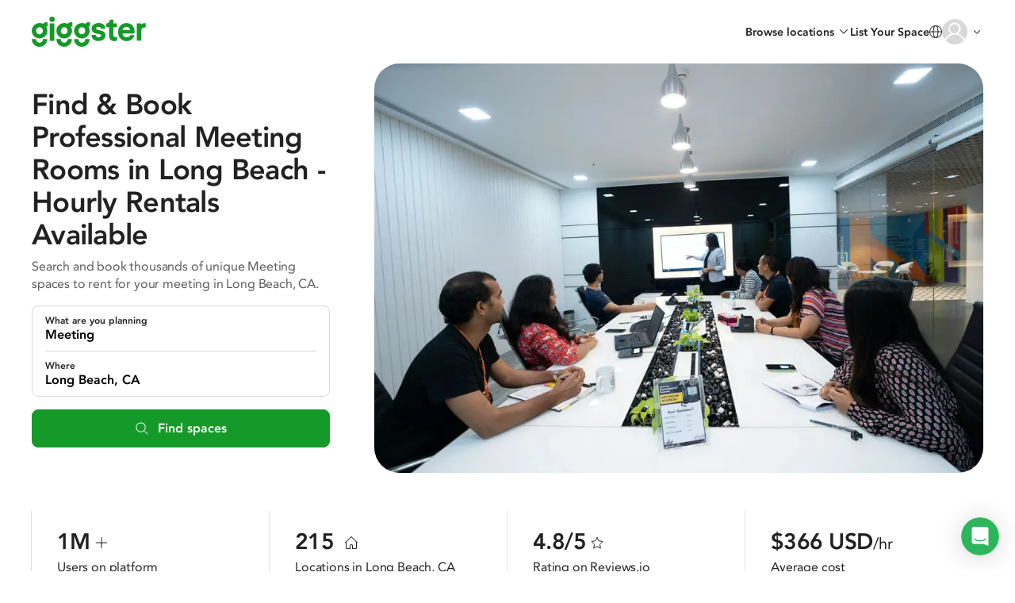

--- FILE ---
content_type: text/css
request_url: https://giggster.com/static/styles/pages.seo-v2.seo-page.3620001d0e36de578e57.css
body_size: 34713
content:
@font-face{font-display:swap;font-family:Avenir;font-style:normal;font-weight:500;src:url(/static/fonts/hinted-avenir-medium.3d538366816fc73801d0e8c23fd4e429.woff2) format("woff2"),url(/static/fonts/hinted-avenir-medium.472ced792c5cc995364462f6663956e3.woff) format("woff")}@font-face{font-display:swap;font-family:Avenir;font-style:normal;font-weight:300;src:url(/static/fonts/hinted-avenir-light.bde9dbc7fe32e66b9a3da8f66f99ef41.woff2) format("woff2"),url(/static/fonts/hinted-avenir-light.d064168776522d078c80f18ef710a2d0.woff) format("woff")}@font-face{font-display:swap;font-family:Avenir;font-style:normal;font-weight:400;src:url(/static/fonts/hinted-avenir-roman.b77a9084aadeadf37a0361098fbffaf1.woff2) format("woff2"),url(/static/fonts/hinted-avenir-roman.3bcb38fd378365d63f6783f195e89328.woff) format("woff")}@font-face{font-display:swap;font-family:Avenir;font-style:italic;font-weight:400;src:url(/static/fonts/hinted-avenir-oblique.3aa562d047a7a3d0fc9b54f4c10ae286.woff2) format("woff2"),url(/static/fonts/hinted-avenir-oblique.c99b5d1b4c4b58e46c0179f94b52370b.woff) format("woff")}@font-face{font-display:swap;font-family:Avenir;font-style:italic;font-weight:300;src:url(/static/fonts/hinted-avenir-light-oblique.91cfaa9888019e8ae1fd5ea918a244cc.woff2) format("woff2"),url(/static/fonts/hinted-avenir-light-oblique.efb4c3e1f6965d7311a10d7d4b4d42b8.woff) format("woff")}@font-face{font-display:swap;font-family:Avenir;font-style:normal;font-weight:600;src:url(/static/fonts/hinted-avenir-heavy.a00a52381dfd4c11ba1ec45ee98d201a.woff2) format("woff2"),url(/static/fonts/hinted-avenir-heavy.67ff69212354ab09383b569d78fbdbe6.woff) format("woff")}@font-face{font-display:swap;font-family:Avenir;font-style:italic;font-weight:500;src:url(/static/fonts/hinted-avenir-medium-oblique.490b15fb82b64e240210eb240dc6862d.woff2) format("woff2"),url(/static/fonts/hinted-avenir-medium-oblique.0a53bae63597dc60dd28230ed67a6777.woff) format("woff")}@font-face{font-display:swap;font-family:Avenir Book;font-style:normal;font-weight:400;src:url(/static/fonts/hinted-avenir-book.9c00af883710807d28c108fb326512f4.woff2) format("woff2"),url(/static/fonts/hinted-avenir-book.c993f1bad086972c5072c639791e7cff.woff) format("woff")}
@font-face{font-display:auto;font-family:icomoon;font-style:normal;font-weight:400;src:url(/static/fonts/icons/icomoon.d8ef581a217c6b9b09655306a750697e.woff2) format("woff2"),url(/static/fonts/icons/icomoon.57c55e76358319c5475f6c7ae9fbb71a.woff) format("woff")}
input{border-radius:0}input:disabled{opacity:1}input[type=search]{-moz-appearance:none;-webkit-appearance:none;appearance:none;background-color:#fff}input[type=search]::-webkit-search-cancel-button,input[type=search]::-webkit-search-decoration,input[type=search]::-webkit-search-results-button,input[type=search]::-webkit-search-results-decoration{-webkit-appearance:none}
.content-container{box-sizing:initial;margin-left:auto;margin-right:auto;max-width:var(--content-width,960px);min-width:1px;padding-left:var(--content-padding,32px);padding-right:var(--content-padding,32px)}.powerrenter-badge{--size:20px;display:flex;flex:1 0 var(--size);flex-direction:row;flex-wrap:wrap;gap:4px;max-height:var(--size);overflow:hidden}.powerrenter-badge:before{aspect-ratio:1/1;background-image:url(/static/images/powerrenter-badge.svg);background-position:50%;background-repeat:no-repeat;background-size:cover;content:"";flex:0 0 var(--size);height:var(--size)}.powerrenter-badge.small:before{--size:12px}.powerrenter-badge.medium:before{--size:16px}.powerrenter-badge.with-label:after{color:#159929;contain:inline-size;content:"POWER RENTER";flex:0 0 80px;font-size:10px;font-style:normal;font-weight:800;height:var(--size);letter-spacing:.1px;line-height:var(--size);white-space:nowrap}.superhost-badge{--size:26px;display:flex;flex:1 0 var(--size);flex-direction:row;flex-wrap:wrap;gap:4px;max-height:var(--size);overflow:hidden}.superhost-badge:before{aspect-ratio:1/1;background-image:url(/static/images/superhost-badge.svg);background-position:50%;background-repeat:no-repeat;background-size:cover;content:"";flex:0 0 var(--size);height:var(--size)}.superhost-badge.small:before{--size:16px}.superhost-badge.medium:before{--size:22px}.superhost-badge.with-star:before{background-image:url(/static/images/superhost-badge-star.svg)}.superhost-badge.with-label:after{color:#159929;contain:inline-size;content:"SUPERHOST";flex:0 0 80px;font-size:10px;font-style:normal;font-weight:800;height:var(--size);letter-spacing:.1px;line-height:var(--size);white-space:nowrap}:root{--content-width:960px;--content-padding:32px;--header-height:80px}@media (max-width:480px){:root{--content-padding:16px}}*,:after,:before{box-sizing:border-box}body,html{height:auto;margin:0;min-height:100%;padding:0;width:100%}html{font-size:16px}body{background:#fff;color:#222;font-family:avenir,arial;font-size:.875rem;line-height:1.42857;position:absolute}button{font-family:avenir;font-size:14px;line-height:inherit;margin:0;padding:0}@media (max-width:620px){.open-mobile{overflow-y:scroll!important;-webkit-overflow-scrolling:auto}}@media (max-width:998.9px){.open-mobile body{height:100%!important;overflow:hidden!important;width:100%;-webkit-overflow-scrolling:auto}}.wrapper{display:flex;flex-direction:column;height:auto;justify-content:space-between;margin:auto 0;max-width:100%;min-height:100%;min-width:100%;width:100%}.container{flex:auto;margin-left:0;margin-right:0;padding-left:0;padding-right:0;width:100%}.container__center{align-items:center;display:flex}.clearfix:after,.clearfix:before{content:" ";display:table}.clearfix:after{clear:both}.container-html{margin:0 auto;padding:0;width:960px}@media (max-width:998.9px){.container-html{width:auto}}.container-html__w_634{max-width:634px}.container-html__w_800{max-width:800px}.container-html__wide{max-width:1072px;padding:0 16px;width:auto}@media (max-width:998.9px){.container-html__wide{max-width:100%;padding:0}}.total-width{width:100%}label{margin-bottom:0}.link{background:none;border:none;color:inherit;color:#159929;cursor:pointer;font:inherit;font-size:inherit;margin:0;outline:none;padding:0}.link:disabled{cursor:default;opacity:.7;pointer-events:none}.link:focus,.link:hover{color:#159929;text-decoration:underline}.link__gray{background:none;border:none;color:inherit;color:#8f8e94;cursor:pointer;font:inherit;font-size:inherit;margin:0;outline:none;padding:0}.link__gray:disabled{cursor:default;opacity:.7;pointer-events:none}.link__gray:focus,.link__gray:hover{color:#000;text-decoration:underline}.link__underline{text-decoration:underline}.link__simple:active,.link__simple:focus,.link__simple:hover{color:#159929;text-decoration:none}.link__bold{font-weight:600}.link-disabled{cursor:default;opacity:.5;pointer-events:none;text-decoration:none}.none{display:none}.hidden,.hide{display:none!important}.no-transition,.no-transition *,.no-transition :after,.no-transition :before{transition:none!important}.pull-left{float:left!important}.pull-right{float:right!important}.dropdown-menu{background-clip:padding-box;background-color:#fff;border:1px solid #00000026;border-image:initial;border-radius:4px;box-shadow:0 6px 12px rgba(0,0,0,.176);display:none;float:left;font-size:14px;left:0;list-style:none;margin:2px 0 0;min-width:160px;padding:5px 0;position:absolute;text-align:left;top:100%;z-index:1000}.first-letter-uppercase{display:inline-block}.first-letter-uppercase:first-letter{text-transform:uppercase}a{color:#337ab7;text-decoration:none}s{text-decoration-thickness:1px}.pointer{cursor:pointer}.form-group{margin:0 0 16px}.popover{background-color:#fff;border:1px solid #0003;border-radius:6px;box-shadow:0 5px 10px #0003;display:none;font-family:Avenir;font-size:14px;font-style:normal;font-weight:400;left:0;letter-spacing:normal;line-break:auto;line-height:1.43;max-width:276px;padding:1px;position:absolute;text-align:left;text-align:start;text-decoration:none;text-shadow:none;text-transform:none;top:0;white-space:normal;word-break:normal;word-spacing:normal;z-index:1060;word-wrap:normal;background-clip:padding-box}.has-error .form-control{border-color:#fe3824;box-shadow:inset 0 1px 1px rgba(0,0,0,.075),inset 0 0 0 5px #ffe7e7;color:#fe3824}.has-error--text{color:#fe3824;font-size:14px;padding:9px 0 0;text-align:center}.has-error--text__align_left{text-align:left}.has-error .has-error--text{display:block}.has-error .form-control:focus,.has-error .from-control:hover{border-color:#e44434;box-shadow:inset 0 1px 1px rgba(0,0,0,.075),inset 0 0 0 5px #fecece}.pristine-error{color:#f45a6d;font-size:14px;margin-top:8px}.modal__overlay{-webkit-overflow-scrolling:touch}.body-scroll-lock body,.body-scroll-lock-iOS,.body-scroll-lock-iOS body{height:100%;overflow:hidden}.body-scroll-lock-iOS body{position:fixed}.body-locked-scroll{overflow:hidden}.body-locked-scroll .fic,.body-locked-scroll .intercom-launcher-frame{display:none!important}.relative{position:relative}.text-bold{font-weight:600}.text-center{text-align:center}b,strong{font-weight:600}.svg-icon{display:inline-block;height:1em;width:1em}.svg-icon__auto-colors{stroke-width:0;stroke:currentColor;fill:currentColor}.svg-icon__auto-colors use{width:100%}.svg-icon__free-size{height:auto;width:auto}.svg-sprites{height:0;overflow:hidden;position:absolute;width:0}.nowrap{white-space:nowrap}@media (max-width:480px){.g-recaptcha-bubble-arrow{display:none}.g-recaptcha-bubble-arrow+div{left:50%;position:fixed!important;top:50%;transform:translate(-50%,-50%)}}@keyframes appear-animation{0%{opacity:0}to{opacity:1}}
.avatar{background-color:#f0f0f0;border-radius:50%;object-fit:cover}
@charset "utf-8";.btn-spin__check:before,.btn-spin__failed:before{font-family:icomoon!important;font-style:normal;font-variant:normal;font-weight:400;text-transform:none;speak:none;-webkit-font-smoothing:antialiased;-moz-osx-font-smoothing:grayscale}.btn2{background:none;border:none;color:inherit;cursor:pointer;font:inherit;font-weight:600;margin:0;outline:none;padding:12px 24px;text-align:center;transition:background-color .12s,color .12s}.btn2:disabled{cursor:default;opacity:.7;pointer-events:none}.btn2__primary{background-color:#159929;border:1px solid #159929;color:#fff}.btn2__primary:focus,.btn2__primary:hover{background-color:#0c8822;border-color:#0c8822}.btn2__primary:active{background-color:#087d18;border-color:#087d18;color:#ffffffb3}.btn2__secondary{border:1px solid #159929;color:#159929}.btn2__secondary:focus,.btn2__secondary:hover{background-color:#1da84114;border-color:#0c8822;color:#0c8822}.btn2__secondary:active{background-color:#139e3729;border-color:#087d18;color:#087d18}.btn2__full{width:100%}.btn,.btn-blue,.btn-default,.btn-default-grey,.btn-del,.btn-gray,.btn-green-fly,.btn-red,.btn-success{border-radius:2px;box-shadow:none;cursor:pointer;display:inline-block;font-family:Avenir,arial;font-size:14px;line-height:40px;outline:0;padding:0 24px;position:relative;text-align:center;text-decoration:none;transition:all .12s}.btn-blue:active:focus,.btn-blue:focus,.btn-default-grey:active:focus,.btn-default-grey:focus,.btn-default:active:focus,.btn-default:focus,.btn-del:active:focus,.btn-del:focus,.btn-gray:active:focus,.btn-gray:focus,.btn-green-fly:active:focus,.btn-green-fly:focus,.btn-red:active:focus,.btn-red:focus,.btn-success:active:focus,.btn-success:focus,.btn:active:focus,.btn:focus{outline:0}.btn-blue[disabled],.btn-default-grey[disabled],.btn-default[disabled],.btn-del[disabled],.btn-gray[disabled],.btn-green-fly[disabled],.btn-red[disabled],.btn-success[disabled],.btn[disabled]{cursor:default}.btn__full{width:100%}.btn__no-line-height{line-height:normal}.btn__bold{font-weight:600}.btn__size-48{height:48px;line-height:46px}.btn__size-56{height:56px;line-height:54px}.btn__font-16{font-size:16px}@media (max-width:768px){.btn_size_standard{min-width:121px}}.btn-spin{position:relative}.btn-spin__color_green:before{color:#159929}.btn-spin--spin,.btn-spin:before{left:50%;opacity:0;pointer-events:none;position:absolute;top:50%;transform:translate(-50%,-50%);transition:opacity .3s}.btn-spin--spin{height:1.4em;width:1.4em;stroke:currentColor}.btn-spin--spin__color_green{stroke:#159929}.btn-spin--content{transition:opacity .3s}.btn-spin__hide_content .btn-spin--content{opacity:0}.btn-spin__result:before,.btn-spin__spin .btn-spin--spin{opacity:1}.btn-spin__check:before{content:"";font-size:1.4em}.btn-spin__failed .btn-spin--spin{transition:none}.btn-spin__failed:before{content:"";font-size:1em;transition:none}.btn-wrapper{text-align:center}.btn-green-fly[disabled],.btn-green-fly[disabled].focus,.btn-green-fly[disabled]:focus,.btn-green-fly[disabled]:hover,.btn-success.disabled.focus,.btn-success.disabled:focus,.btn-success.disabled:hover,.btn-success[disabled].focus,.btn-success[disabled]:focus,.btn-success[disabled]:hover,.disabled.btn-green-fly:focus,.disabled.btn-green-fly:hover,.disabled.focus.btn-green-fly,[disabled].btn-success,fieldset[disabled]{opacity:.65;pointer-events:none}.btn-default.disabled.focus,.btn-default.disabled:focus,.btn-default.disabled:hover,.btn-default[disabled],.btn-default[disabled].focus,.btn-default[disabled]:focus,.btn-default[disabled]:hover,fieldset[disabled] .btn-default.focus,fieldset[disabled] .btn-default:focus,fieldset[disabled] .btn-default:hover{background:#fff;border-color:#32ba554d;color:#0003}.btn-default{background:#0000;border:1px solid #159929;color:#000}.btn-default__green{color:#159929}@media (max-width:768px){.btn-default{font-size:14px;padding:0 20px}}.btn-default:hover{background:#31ba541a;border-color:#159929;box-shadow:none;color:#159929;outline:0}.btn-default:active,.btn-default:active:focus,.btn-default:active:hover,.btn-default:focus{background:#31ba5429;border-color:#159929;color:#159929}.btn-default:active,.btn-default:active:hover{box-shadow:none;outline:0}.btn-default_border_grey{border:1px solid #a4aab3}.btn-default__border_whide,.btn-default__border_whide:active,.btn-default__border_whide:active:focus,.btn-default__border_whide:focus,.btn-default__border_whide:hover{border:1px solid #fff}.btn-default_color_white,.btn-default_color_white:active,.btn-default_color_white:active:focus,.btn-default_color_white:focus,.btn-default_color_white:hover{color:#fff}.btn-default__bg_white,.btn-default__bg_white:active,.btn-default__bg_white:focus,.btn-default__bg_white:hover{background:#fff}.btn-default__add{margin-top:10px}@media (max-width:767.9px){.btn-default__add{color:#159929;font-size:35px;height:40px;line-height:35px;padding:0 8px}}.btn-default__border_transparent{border-color:#0000;color:#159929}.btn-default__border_transparent:active,.btn-default__border_transparent:focus,.btn-default__border_transparent:hover,.btn-default__border_transparent:hover:focus,.btn-default__border_transparent[disabled],.btn-default__border_transparent[disabled]:active,.btn-default__border_transparent[disabled]:focus,.btn-default__border_transparent[disabled]:hover{border-color:#0000}.btn-default__border_transparent:focus{background:#fff;color:#159929}.btn-default__plus{color:#159929;padding:0 12px}.btn-default__plus:focus{color:#159929}.btn-blue{background:#0000;border:1px solid #3b5998;color:#000;display:block}.btn-blue--icon{color:#3b5998;float:left;line-height:47px;margin:0 8px 0 0}.btn-blue:active{box-shadow:none}.btn-red{background:#0000;border:1px solid #fe3824;color:#fe3824;display:block}.btn-red--icon{color:#d74633;float:left;font-size:23px;line-height:47px;margin:0 8px 0 0}.btn-red:active,.btn-red:focus,.btn-red:hover{background-color:#fe38240d}.btn-red:active{box-shadow:none}.btn-default-grey{background:#0000;border:1px solid #a4aab3;color:#000}.btn-gray{background:#c7c7cd;color:#fff}.btn-gray:active,.btn-gray:active:hover,.btn-gray:hover{box-shadow:none;color:#fff;outline:0}.btn-default-grey:hover{background:#2f3a4214;border-color:#2f3a42;box-shadow:none;color:#2f3a42;outline:0}.btn-default-grey:active,.btn-default-grey:active:focus,.btn-default-grey:focus{background:#2f3a4229;border-color:#2f3a42;box-shadow:none;color:#2f3a42;outline:0}.btn-default-grey[disabled],.btn-default-grey[disabled]:hover{background:#fff;border-color:#a4aab34d;color:#0003}.btn-green-fly,.btn-success{background:#159929;border:1px solid #159929;color:#fff}.btn-success__wide{padding:0 48px}.btn-green-fly:hover,.btn-success:hover{background:#0c8822;border-color:#0c8822;box-shadow:none;outline:0}.btn-green-fly:active,.btn-green-fly:active:focus,.btn-green-fly:active:hover,.btn-green-fly:focus,.btn-success:active,.btn-success:active:focus,.btn-success:active:hover,.btn-success:focus{background:#087d18;border-color:#087d18;box-shadow:none;opacity:1;outline:0}.btn-green-fly{box-shadow:0 32px 32px 0 #1a9c3b54;color:#fff;font-size:18px;height:64px;line-height:64px;transition:all .3s}.btn-green-fly:hover{box-shadow:0 40px 40px 0 #1a9c3b54}.btn-green-fly:active,.btn-green-fly:active:focus,.btn-green-fly:focus{box-shadow:0 16px 24px 0 #1a9c3b54;transition:all .1s}@media (max-width:480px){.btn-green-fly{width:100%}}.btn-del{background:#fe3824;border:1px solid #fe3824;color:#fff}.btn-del:active,.btn-del:active:focus,.btn-del:active:hover,.btn-del:focus,.btn-del:hover{background:#fe3824;border-color:#fe3824;box-shadow:none;color:#fff;outline:0}.btn-del:active,.btn-del:active:focus,.btn-del:active:hover,.btn-del:focus{opacity:.8}.btn-link{background:none;border:none;cursor:pointer}.btn-link:active,.btn-link:hover{text-decoration:underline}.btn-link__grey{color:#5a5a5a}.btn-link__green{color:#159929}.btn-link__bold{font-weight:600}.btn-link__underline{text-decoration:underline}.btn-link__underline:active,.btn-link__underline:hover{color:#159929}.btn-link:disabled{color:#d8d8d8}.btn-link:disabled:active,.btn-link:disabled:hover{text-decoration:none}.btn_size_standard{min-width:113px;padding:0}.btn-lg_size_lg{height:49px;line-height:48px}@media (max-width:768px){.btn-lg_size_lg{font-size:16px;height:56px;line-height:56px}}@media (max-width:480px){.btn-lg_size_lg,.btn-lg_size_lg:active,.btn-lg_size_lg:focus,.btn-lg_size_lg:hover{font-size:15px}}.btn-lg_size_48{height:48px;line-height:48px}@media (max-width:768px){.btn-lg_size_48{font-size:16px}}@media (max-width:480px){.btn-lg_size_48{font-size:15px}}.btn-font-size-16,.btn-font-size-16:active,.btn-font-size-16:focus,.btn-font-size-16:hover{font-size:16px}.btn-lg_size_bigger{font-size:16px;height:52px;line-height:50px}.btn-lg_size_big{font-size:16px;height:56px;line-height:54px}.btn-lg_size_40{height:40px;line-height:40px}.btn-icon-none:active:before,.btn-icon-none:before,.btn-icon-none:focus:before,.btn-icon-none:hover:before{display:none}
@charset "utf-8";.select-native-parent:after{font-family:icomoon!important;font-style:normal;font-variant:normal;font-weight:400;text-transform:none;speak:none;-webkit-font-smoothing:antialiased;-moz-osx-font-smoothing:grayscale}.select-native-parent{background:#fff;display:inline-block;height:20px;position:relative}.select-native-parent:after{color:#858585;content:"";display:block;font-size:16px;height:16px;margin-top:-8px;position:absolute;right:0;top:50%;width:16px;z-index:1}.select-native,.select-native.form-control[readonly]{-webkit-appearance:none;appearance:none;background:#0000;background:#fff;border:0;border:0!important;color:#333;cursor:pointer;font-family:Avenir,arial;font-size:14px;height:100%;line-height:20px;padding:0 18px 0 6px;position:relative;text-indent:0;z-index:2}.select-native.form-control[readonly]::-webkit-input-placeholder,.select-native::-webkit-input-placeholder{color:#858585;cursor:pointer;font-size:14px;line-height:20px}.select-native.form-control[readonly]:-moz-placeholder,.select-native.form-control[readonly]::-moz-placeholder,.select-native:-moz-placeholder,.select-native::-moz-placeholder{color:#858585;cursor:pointer;font-size:14px;line-height:20px}.select-native.form-control[readonly]:-ms-input-placeholder,.select-native:-ms-input-placeholder{color:#858585;cursor:pointer;font-size:14px;line-height:20px}.select-native.form-control[readonly]:active,.select-native.form-control[readonly]:focus,.select-native.form-control[readonly]:hover,.select-native.form-control[readonly]:visited,.select-native:active,.select-native:focus,.select-native:hover,.select-native:visited{color:#333;outline:none}.select-native.form-control[readonly]:hover,.select-native:hover{color:#000}.select-native.form-control[readonly]:hover::-webkit-input-placeholder,.select-native:hover::-webkit-input-placeholder{color:#333}.select-native.form-control[readonly]:hover:-moz-placeholder,.select-native.form-control[readonly]:hover::-moz-placeholder,.select-native:hover:-moz-placeholder,.select-native:hover::-moz-placeholder{color:#333}.select-native.form-control[readonly]:hover:-ms-input-placeholder,.select-native:hover:-ms-input-placeholder{color:#333}
:root{--form-control-indent:16px;--form-control-border-color:#d8d8d8;--form-control-border-radius:2px}.form-control{-webkit-appearance:none;background:#fff;border:1px solid var(--form-control-border-color);border-radius:var(--form-control-border-radius);box-shadow:none;color:#000;display:block;font-family:avenir;font-size:16px;font-weight:400;height:48px;padding:0;text-indent:var(--form-control-indent);text-overflow:ellipsis;width:100%}.form-control::-webkit-input-placeholder{color:#8f8f8f;font-size:16px}.form-control.disabled:focus[class],.form-control.disabled[class],.form-control[disabled]:not(.focusable),.form-control[disabled]:not(.focusable):focus,.form-control[readonly]:not(.focusable),.form-control[readonly]:not(.focusable):focus{background:#fafafa;border:1px solid #d8d8d8;box-shadow:none;outline:0}.form-control.disabled:focus[class]::-webkit-input-placeholder,.form-control.disabled[class]::-webkit-input-placeholder,.form-control[disabled]:not(.focusable)::-webkit-input-placeholder,.form-control[disabled]:not(.focusable):focus::-webkit-input-placeholder,.form-control[readonly]:not(.focusable)::-webkit-input-placeholder,.form-control[readonly]:not(.focusable):focus::-webkit-input-placeholder{color:#c9c4c6}.form-control__with_icon{padding-left:45px;text-indent:0}.form-control__with_icon_sm{padding-left:34px;text-indent:0}.form-control_type_textarea{font-size:16px;line-height:20px;max-height:350px;min-height:144px;padding:12px 16px;resize:vertical;text-indent:0}.form-control_type_textarea::-webkit-input-placeholder{font-size:16px}.form-control_type_textarea:disabled{line-height:20px}.form-control_type_textarea__14px{font-size:14px}.form-control_type_textarea__14px::-webkit-input-placeholder{font-size:14px}.form-control__height_auto{height:auto;min-height:auto}.form-control:hover{border-color:#a4aab3}.form-control.focus,.form-control:focus,.form-control:focus-within{border-color:#159929;box-shadow:0 0 4px 1px #44db5d6b;outline:none;position:relative}.form-control_type_large{color:#000;font-family:Avenir Book;font-size:18px;height:64px}.form-control_size_34{font-size:14px;height:34px}.form-control_size_34::-webkit-input-placeholder{font-size:14px}.form-control_size_40{font-size:14px;height:40px}.form-control_size_40::-webkit-input-placeholder{font-size:14px}.form-control_size_40.checkbox-wrapper{line-height:39px}.form-control_size_56{height:56px}.form-control__smaller{height:40px}.form-control__with_visa{background-color:#fff;background-position:100%;background-repeat:no-repeat;font-size:14px}.form-control__with_visa::-webkit-input-placeholder{font-size:14px}.form-control__datepicker[disabled],.form-control__datepicker[disabled]:focus,.form-control__datepicker[readonly],.form-control__datepicker[readonly]:focus{background:#fff}.form-control__datepicker[disabled]::-webkit-input-placeholder,.form-control__datepicker[disabled]:focus::-webkit-input-placeholder,.form-control__datepicker[readonly]::-webkit-input-placeholder,.form-control__datepicker[readonly]:focus::-webkit-input-placeholder{color:#8f8e94}.form-control__attendees_input{display:inline}.form-control-info[disabled]:focus,.form-control-info[readonly],.form-control-info[readonly]:focus,.form-control-infol[disabled]{border-bottom-right-radius:0;border-right:0;border-top-right-radius:0;color:#222}input[type=number]{-moz-appearance:textfield}.form-label{display:inline-block;font-family:Avenir;font-size:16px;font-weight:600;margin:0 0 8px}.form-label--star{color:#fe3824}.form-label__type_lite{font-size:14px;font-weight:500;line-height:18px}.form-label__type_lite02{color:#222;font-size:14px;line-height:20px;margin-bottom:2px}.form-label__attendees_label{font-size:16px;font-weight:400;line-height:22px;padding-left:22px}.form-label__additional_info{color:#8f8e94;display:block;font-size:14px;font-weight:400;line-height:20px;padding:0 0 0 24px}.required:after{color:#fe3824;content:"*";margin:0 0 0 5px}.textarea-wrapper:has(>.form-control){overflow:hidden;padding:0}.textarea-wrapper:has(>.form-control)>.form-control{border:none;height:100%;outline:none;resize:none;width:100%}
.notification-icon{background:#fe3824;border-radius:50%;color:#fff;font-family:Avenir;font-size:10px;height:18px;line-height:18px;position:absolute;right:-5px;text-align:center;top:-5px;width:18px}.notification-icon.new{animation-duration:1s;animation-fill-mode:both;animation-name:bounce}@keyframes bounce{0%,20%,53%,80%,to{animation-timing-function:cubic-bezier(.215,.61,.355,1);transform:translateZ(0)}40%,43%{animation-timing-function:cubic-bezier(.755,.05,.855,.06);transform:translate3d(0,-13px,0)}70%{animation-timing-function:cubic-bezier(.755,.05,.855,.06);transform:translate3d(0,-9px,0)}90%{transform:translate3d(0,-4px,0)}}
.error{color:#fe3824;font-size:14px}.chosen-container.error,.form-control.error,input.error,select.error,textarea.error{background-color:#fde5e8;border:1px solid #fe3824}.chosen-container.error:focus,.chosen-container.error:focus-within,.chosen-container.error:hover,.focus.chosen-container.error,.focus.form-control.error,.form-control.error:focus,.form-control.error:focus-within,.form-control.error:hover,input.error:focus,input.error:focus-within,input.error:hover,input.focus.error,select.error:focus,select.error:focus-within,select.error:hover,select.focus.error,textarea.error:focus,textarea.error:focus-within,textarea.error:hover,textarea.focus.error{border-color:#fe3824;box-shadow:0 0 4px 1px #fde5e8}.error-fly{background:#fc6666!important;box-shadow:0 1px 2px 0 #0003;color:#fff;font-family:Avenir;font-size:14px;line-height:14px;max-width:none;padding:15px 12px;z-index:8}.error-fly:before{border-left:7.5px solid #0000;border-right:7.5px solid #0000;border-top:6px solid #fc6666;content:"";display:block;height:0;left:calc(50% - 10px);position:absolute;top:43px;width:0;z-index:1}.has-error-text{color:#fe3824;font-family:Avenir;font-size:14px;line-height:20px;padding-top:8px}
.radio{display:none}.label-radio{background:url(/static/images/checkboxOff.svg) no-repeat;cursor:pointer;display:inline-block!important;font-weight:400;line-height:16px;vertical-align:text-bottom;width:16px}.label-radio__type_few{background:#fff;border:1px solid #000000b3;color:#000;float:left;height:34px;line-height:34px;text-align:center;vertical-align:top;width:38%}.label-radio__type_few.first{border-radius:2px 0 0 2px;border-right:0;width:31%}.label-radio__type_few.last{border-left:0;border-radius:0 2px 2px 0;width:31%}.label-radio__type_few:nth-child(odd){border-left:0}.label-radio__type_few_middle{width:38%}.label-radio__type_clasic{background:none;padding:0 0 0 24px;position:relative;width:auto}.label-radio__type_clasic:after{background:#fff;border:1px solid #c7c7cd;border-radius:100%;content:"";display:block;height:16px;left:0;margin:-8px 0 0;position:absolute;top:50%;width:16px}.label-radio__type_clasic:before{background:#4a90e2;border-radius:100%;content:"";display:none;height:8px;left:4px;margin-top:-4px;position:absolute;top:50%;width:8px;z-index:1}.label-radio__type_switcher{background:#fff;border:1px solid #fff;font-size:12px;height:100%;text-align:center;text-transform:none;width:55px}.label-radio__type_switcher_grey{border:1px solid #8f8e94;color:#8f8e94}.label-radio__type_switcher_40h{height:40px;line-height:20px}.label-radio__type_switcher_transparent{background:#0000;border:1px solid #8f8e94;color:#8f8e94}.label-radio__big-padding{padding:9px 0}.label-radio__dark{border:1px solid #000000b3}.label-radio__big{width:100%}.label-radio__child_first{border-radius:2px 0 0 2px}.label-radio__child_last{border-left:0;border-radius:0 2px 2px 0}.radio:checked+.label-radio{background:url(/static/images/checkboxOn.svg) no-repeat}.radio:checked+.label-radio__type_few{background:#000000b3;color:#fff}.radio:checked+.label-radio__type_clasic{background:none}.radio:checked+.label-radio__type_clasic:after{border-color:#4a90e2}.radio:checked+.label-radio__type_clasic:before{display:block}.radio:checked+.label-radio__type_switcher{background:#000000b3;color:#fff}.radio:checked+.label-radio__type_switcher_grey,.radio:checked+.label-radio__type_switcher_transparent{background:#8f8e94;color:#fff}.radio.error+.label-radio:after{background-color:#fde5e8;border-color:#fe3824}.radio-switch{font-size:14px;line-height:39px;text-transform:uppercase;vertical-align:middle;width:110px}.radio-switch,.radio-switch--label{cursor:pointer;font-weight:400;height:40px;text-align:center}.radio-switch--label{background:#fff;border:1px solid #c7c7cd;color:#8f8e94;display:block;float:left;width:50%}.radio-switch--label__position_first{border-radius:2px 0 0 2px;border-right:none}.radio-switch--label__position_secont{border-left:none;border-radius:0 2px 2px 0}.radio-switch--label__type_green{border:1px solid #159929;color:#15bf50;height:34px;line-height:34px}.radio-switch--label__big{height:48px;line-height:48px}.radio-switch__text-transform_auto{text-transform:none}.radio-switch__w_140{width:140px}.radio:checked+.radio-switch--label{background:#4a90e2;border:1px solid #4a90e2;color:#fff;display:block;float:left;height:40px;width:50%}.radio:checked+.radio-switch--label__type_green{background:#159929;border:1px solid #159929;height:34px}.radio:checked+.radio-switch--label__yes{background:#159929;border:1px solid #0000001f;color:#fff}.radio:checked+.radio-switch--label__no{background-color:#8f8e94;border:1px solid #0000001f;color:#fff}.radio:checked+.radio-switch--label__big{height:48px;line-height:48px}.radio[disabled]+.label-radio{cursor:default;opacity:.6}
input[type=checkbox]{position:absolute!important;clip:rect(0 0 0 0);border:0!important;height:1px!important;overflow:hidden;padding:0!important;width:1px!important}.label-checkbox{background:url(/static/images/checkboxOffDefault.svg) no-repeat;background-position:0;cursor:pointer;display:inline-block!important;font-weight:400;height:16px;text-transform:uppercase;vertical-align:text-bottom;width:16px}.label-checkbox--text{display:inline-block;font-size:16px;font-weight:500;line-height:18px;padding:0 0 0 15px}@media (max-width:768px){.label-checkbox--text{line-height:24px}}.label-checkbox--text-padding{padding:0}.label-checkbox__with_text{background-position:0 0;height:auto;padding:0 0 0 16px;text-transform:none;-webkit-user-select:none;user-select:none;width:auto}@media (max-width:768px){.label-checkbox__with_text{background-size:24px 24px;height:auto;padding:0 0 0 24px;width:auto}}.label-checkbox__rules{padding:0 0 0 23px}.label-checkbox__bg-position_center_left{background-position:0}input[type=checkbox]:checked+.label-checkbox{background:url(/static/images/checkboxOnDefault.svg) no-repeat;background-position:0}@media (max-width:768px){input[type=checkbox]:checked+.label-checkbox{background-size:cover}}input[type=checkbox]:checked+.label-checkbox__with_text{background-position:0 0;background-size:16px}@media (max-width:768px){input[type=checkbox]:checked+.label-checkbox__with_text{background-size:24px 24px}}input[type=checkbox]:checked+.label-checkbox__bg-position_center_left{background-position:0}.label-checkbox02{background:#c7c7cd;border-radius:10px;cursor:pointer;display:inline-block!important;font-weight:400;height:20px;position:relative;text-transform:uppercase;vertical-align:text-bottom;width:45px}.label-checkbox02:after{background:#fff;border:1px solid #0000001a;border-radius:100%;box-shadow:1px 1px 2px 0 #00000069;content:"";display:block;height:24px;left:-1px;position:absolute;top:-3px;width:24px}.label-checkbox02--text{display:inline-block;font-size:16px;font-weight:500;line-height:21px;padding:0 0 0 8px}.label-checkbox02--switcher{background:#c7c7cd;border-radius:10px;display:inline-block!important;height:20px;position:relative;vertical-align:text-bottom;width:45px}.label-checkbox02--switcher:after{background:#fff;border:1px solid #0000001a;border-radius:100%;box-shadow:1px 1px 2px 0 #00000069;content:"";display:block;height:24px;left:-1px;position:absolute;top:-3px;width:24px}.label-checkbox02--text-left,.label-checkbox02--text-right{text-transform:none;white-space:nowrap}.label-checkbox02--text-left{color:#000;margin-right:16px}@media (max-width:480px){.label-checkbox02--text-left{margin-right:5px}}.label-checkbox02--text-right{color:#ccc;margin-left:16px}@media (max-width:480px){.label-checkbox02--text-right{margin-left:5px}}.label-checkbox02__with_text{align-items:center;background:#0000;display:flex!important;height:100%;width:auto}.label-checkbox02__with_text:after{display:none}input[type=checkbox]:checked+.label-checkbox02,input[type=checkbox]:checked+.label-checkbox02 .label-checkbox02--switcher{background:#4a90e2}input[type=checkbox]:checked+.label-checkbox02 .label-checkbox02--switcher:after,input[type=checkbox]:checked+.label-checkbox02:after{left:auto;position:absolute;right:-1px;top:-3px}input[type=checkbox]:checked+.label-checkbox02 .label-checkbox02--text-left{color:#ccc}input[type=checkbox]:checked+.label-checkbox02 .label-checkbox02--text-right{color:#000}input[type=checkbox]:checked+.label-checkbox02__with_text{background:#0000}.label-checkbox03{cursor:pointer;display:inline-block!important;font-size:14px;font-weight:400;height:40px;line-height:39px;overflow:hidden;position:relative;text-align:center;text-transform:uppercase;vertical-align:middle;width:110px}.label-checkbox03:after{background:#fff;border:1px solid #a4aab3;border-left:none;border-radius:0 2px 2px 0;color:#000;content:"Pm";display:block;float:left;height:40px;width:50%}.label-checkbox03:before{background:#4a90e2;border:1px solid #4a90e2;border-radius:2px 0 0 2px;border-right:none;color:#fff;content:"AM";display:block;float:left;height:40px;width:50%}.label-checkbox03__type_green{cursor:pointer;font-size:14px;font-weight:400;height:34px;line-height:34px;overflow:hidden;text-align:center;text-transform:uppercase;width:110px}.label-checkbox03__type_green:before{background:#159929;border:1px solid #159929;height:34px}.label-checkbox03__type_green:after{border:1px solid #159929;color:#15bf50;height:34px}input[type=checkbox]:checked+.label-checkbox03:after{background:#4a90e2;border:1px solid #4a90e2;border-left:none;border-radius:0 2px 2px 0;color:#fff;display:block;float:left;height:40px;width:50%}input[type=checkbox]:checked+.label-checkbox03:before{background:#fff;border:1px solid #a4aab3;border-radius:2px 0 0 2px;border-right:none;color:#000;display:block;float:left;height:40px;width:50%}input[type=checkbox]:checked+.label-checkbox03__type_green:before{border:1px solid #159929;color:#15bf50;height:34px}input[type=checkbox]:checked+.label-checkbox03__type_green:after{background:#159929;border:1px solid #159929;height:34px}input[type=checkbox]:checked+.label-checkbox04:after{background:#4a90e2;border:1px solid #4a90e2;border-left:none;border-radius:0 2px 2px 0;color:#fff;display:block;float:left;height:40px;width:50%}input[type=checkbox]:checked+.label-checkbox04:before{background:#fff;border:1px solid #a4aab3;border-radius:2px 0 0 2px;border-right:none;color:#000;display:block;float:left;height:40px;width:50%}.label-checkbox-new{background:url(/static/images/checkboxOffDefault.svg) no-repeat;background-position:0;cursor:pointer;display:inline-block!important;font-weight:400;position:relative;vertical-align:text-bottom}.label-checkbox-new--text{color:#333;display:inline-block;font-family:Avenir;font-size:14px;line-height:20px;padding-left:12px}.label-checkbox-new--text__big{font-size:16px;line-height:18px}.label-checkbox-new--text__line-height_16{line-height:16px}.label-checkbox-new--description{color:#8f8f8f;display:block;font-weight:400;margin-top:4px;padding-left:24px}.label-checkbox-new__with_text{background-position:0 0;height:auto;padding:0 0 0 16px;text-transform:none;width:auto}.label-checkbox-new__with_text__center{background-position:0}.label-checkbox-new__with_text_2{background-position:0 0;height:auto;line-height:16px;padding:0 0 0 24px;text-transform:none;width:auto}.label-checkbox-new__height_18{height:18px}.label-checkbox-new__error{background:url(/static/images/checkboxOffError.svg) no-repeat}input[type=checkbox]:checked+.label-checkbox-new:before{background-color:#159929;background-image:url("data:image/svg+xml;charset=utf-8,%3Csvg xmlns='http://www.w3.org/2000/svg' width='10' height='8' fill='none'%3E%3Cpath fill='%23fff' fill-rule='evenodd' d='M9.32.616a.5.5 0 0 1 .064.704l-5 6a.5.5 0 0 1-.738.034l-3-3a.5.5 0 0 1 .708-.708L3.966 6.26 8.616.68A.5.5 0 0 1 9.32.617Z' clip-rule='evenodd'/%3E%3C/svg%3E");background-position:50%;background-repeat:no-repeat;border-color:#0000001a;border-radius:2px;content:"";height:16px;left:0;position:absolute;top:0;width:16px}input[type=checkbox]:checked+.label-checkbox-new__with_text{background-position:0 0;background-size:16px}input[type=checkbox]:checked+.label-checkbox-new__with_text__center{background-position:0}input[type=checkbox]:checked+.label-checkbox-new__with_text__center:before{top:50%;transform:translateY(-50%)}input[type=checkbox]:checked+.label-checkbox-new__bg-position_center_left{background-position:0}input[type=checkbox]:disabled+.label-checkbox-new{cursor:auto;opacity:.7}
@charset "utf-8";.modal-dialog--back-icon:before,.modal-dialog--close-icon:before{font-family:icomoon!important;font-style:normal;font-variant:normal;font-weight:400;text-transform:none;speak:none;-webkit-font-smoothing:antialiased;-moz-osx-font-smoothing:grayscale}:root{--modal-top-margin:80px;--modal-content-border-radius:2px;--modal-content-padding:40px}@media (max-width:767.9px){:root{--modal-content-padding:20px}}@media (max-height:600px){:root{--modal-top-margin:48px}}.modal{text-align:center}.modal--title{border-bottom:1px solid #0000001f;color:#333;font-size:28px;font-weight:500;line-height:36px;margin-bottom:16px}.modal--title__with-content{align-items:center;display:flex;justify-content:space-between}@media (max-width:767.9px){.modal--title__with-content{align-items:stretch;flex-direction:column}}.modal--title__border_none{border:0;padding-bottom:0}.modal--sub-title{color:#000;font-size:14px;padding-bottom:20px}.modal--text{color:#333;font-size:16px;font-weight:300;line-height:22px;margin:0 0 48px}@media (max-width:767.9px){.modal--text{margin-bottom:26px}}.modal--text__margin-small{margin:0 0 24px}.modal--text__size_12{font-size:12px;margin-bottom:24px}.modal--text__size_18{font-size:18px;margin-bottom:24px}.modal--cont{padding:var(--modal-content-padding)}.modal--line{margin:0 0 20px;position:relative}.modal--line__with_mark:before{color:#8f8e94;font-size:16px;position:absolute;right:16px;top:50%;transform:translateY(-50%)}.modal--line__margin_b_none{margin-bottom:0}.modal--line__and_icon:before,.modal--line__and_icon_left:before{color:#8f8e94;font-size:16px;left:19px;margin-top:-1px;position:absolute;top:50%;transform:translateY(-50%);z-index:9}.modal--line__font_12{font-size:12px}.modal--input__with_mark{padding-right:40px}.modal--input__with_mark_left{padding-left:44px;text-indent:0}.modal--actions{display:flex}.modal--actions__center{justify-content:center}.modal--actions__full{justify-content:space-between}.modal--actions-item{margin-right:15px}.modal--actions-item__full{width:100%}.modal--actions-item:last-child{margin-right:0}.modal--btn-line{text-align:center}.modal--btn-line__right{text-align:right}.modal--btn{margin:0 7px;min-width:126px}.modal--btn__long{width:224px}@media (max-width:767.9px){.modal--btn__long{margin:0}}.modal--btn__right{margin:0 0 0 14px}@media (max-width:480px){.modal--btn{min-width:95px}}@media (max-width:320px){.modal--btn{margin:0 3px}}.modal--special-btn{color:#159929;float:left;line-height:54px}.modal--special-btn:active,.modal--special-btn:focus,.modal--special-btn:hover{color:#159929}@media (max-width:767.9px){.modal.mobile-full .modal-dialog{height:100%;margin:0;padding:0;width:100%}.modal.mobile-full .modal-dialog__max_480{max-width:480px}.modal.mobile-full .modal-dialog--close{color:#a4aab3;right:12px;top:9px}.modal.mobile-full .modal-dialog .modal-content{height:100%}.modal.mobile-full .modal-dialog .modal-content .modal--cont{display:flex;flex-direction:column;height:100%;justify-content:space-between;padding:16px}.modal.mobile-full .modal-dialog .modal-content .modal--cont .modal--title{flex-shrink:0;font-size:16px}.modal.mobile-full .modal-dialog .modal-content .modal--cont .modal--actions{flex-shrink:0;justify-content:space-between}}.modal-open .modal{overflow-x:hidden;overflow-y:auto;text-align:center}.modal-content{background:#fff;border:0;border-radius:var(--modal-content-border-radius);box-shadow:none}.close:hover{color:#fff;opacity:1}.close:not(:focus-visible){outline:0}.modal-backdrop.in{opacity:.7}.modal-bg__white{background:#fff;opacity:.64}.modal-dialog{box-sizing:border-box;-moz-box-sizing:border-box;-webkit-box-sizing:border-box;display:inline-block;margin-bottom:30px;max-width:100%;padding:var(--modal-top-margin) 0 0;padding-bottom:32px}@media (max-width:767.9px){.modal-dialog{margin:auto}}@media (max-width:480px){.modal-dialog{width:100%}}.modal-dialog--back{font-size:14px;left:-2px;position:absolute;text-shadow:none;top:-32px;z-index:1}.modal-dialog--back,.modal-dialog--back:focus,.modal-dialog--back:hover{box-shadow:none;color:#fff;opacity:1}.modal-dialog--back:before{margin-right:8px;position:relative;top:1px}.modal-dialog--close{font-size:20px;position:absolute;right:-4px;text-shadow:none;top:-36px;z-index:1}.modal-dialog--close,.modal-dialog--close:focus,.modal-dialog--close:hover{box-shadow:none;color:#fff;opacity:1}.modal-dialog--close-icon{display:flex;line-height:1}.modal-dialog--close-icon:before{content:""}.modal-dialog--back-icon:before{content:""}.modal-error{background:#fff;width:464px}@media (max-width:768px){.modal-error{width:100%}}.modal-error--title{color:#000;font-family:Avenir,arial;font-size:22px;font-style:normal;font-weight:500;line-height:24px;margin:0 0 7px;text-align:center}.modal-error--text{color:#000;font-size:14px;line-height:20px;margin:0 0 21px}.modal-error--img{height:160px;margin:0 auto 35px;width:160px}.modal-error--cont{padding:65px}.modal-error--btn-line{text-align:center}.modal-error--btn{font-family:Avenir,arial;font-style:normal;font-weight:600}.ios.modal-open{overflow:hidden;position:fixed}button.close{-webkit-appearance:none;background:0 0;border:0;cursor:pointer;padding:0}
.mere-tooltip{cursor:pointer;position:relative}.mere-tooltip-inner{background-color:#fbfbfb;border-radius:2px;box-shadow:0 2px 20px 0 #0000003d;position:absolute;-webkit-user-select:none;user-select:none;width:272px;z-index:2}.mere-tooltip-inner--cont{padding:24px}.mere-tooltip-inner--text{color:#333;font-size:14px;line-height:20px;text-align:left;white-space:normal}.mere-tooltip-inner--link{display:block;margin-top:4px;white-space:nowrap}.mere-tooltip-inner--arr{border-bottom:16px solid #0000;border-left:16px solid #0000;border-right:16px solid #0000;border-color:#0000 #0000 #fbfbfb;border-style:solid;border-width:16px 11px 12px;bottom:-27px;display:block;height:0;left:50%;margin-left:-6px;position:absolute;transform:rotate(180deg);width:0}.bottom-position .mere-tooltip-inner--arr{bottom:auto;top:-27px;transform:rotate(0deg)}
.badge{--badge-size:10px;align-items:center;background:#fe3824;border-radius:calc(var(--badge-size)*2);box-sizing:initial;color:#fff;display:inline-flex;font-size:var(--badge-size);font-weight:600;justify-content:center;line-height:1;max-width:50px;min-height:calc(var(--badge-size)*1.12);min-width:calc(var(--badge-size)*1.12);overflow:hidden;padding:calc(var(--badge-size)/3);padding-bottom:calc(var(--badge-size)/3 - .1em);vertical-align:super;white-space:nowrap}
@charset "utf-8";.footer-soc--icon.icon-ic_facebook_rounded:before,.footer-soc--icon.icon-ic_insta_new2:before,.footer-soc--icon.icon-ic_youtube_new2:before{font-family:icomoon!important;font-style:normal;font-variant:normal;font-weight:400;text-transform:none;speak:none;-webkit-font-smoothing:antialiased;-moz-osx-font-smoothing:grayscale}.footer{background-color:#fbfbfb;border-top:1px solid #efeff4;color:#fff;position:relative;transition:all 1s ease-out;z-index:8}.footer-menu-logo{display:block;flex-shrink:0}.footer-menu-logo--logo{display:block}.footer-menu-logo--logo__full{width:auto;width:144px}@media (max-width:480px){.footer-menu-logo--logo__full{display:none}}.footer-menu-logo--logo__short{display:none;width:40px}@media (max-width:480px){.footer-menu-logo--logo__short{display:block}}.footer-copi{color:#5a5a5a;display:flex}@media (max-width:767.9px){.footer-copi{display:flex;justify-content:center;width:100%}}.footer-menu--bottom-side__narrow .footer-copi{display:flex;justify-content:center;width:100%}@media (min-width:1400px){.footer-menu--bottom-side__narrow .footer-copi{width:auto}}.footer-copi--text{line-height:24px;margin:0 2px 0 0}.footer-copi--icon{display:block;font-size:24px}.footer-menu--cont{padding:0 1.5rem}@media (min-width:375px){.footer-menu--cont{padding:0 2rem}}.footer-menu--top-left{align-items:center;display:flex;flex-shrink:0;margin-bottom:48px;width:100%}.footer-menu--top-right{display:flex;flex-grow:1;flex-wrap:wrap}.footer-menu--top-side{display:flex;flex-wrap:wrap;padding:64px 0 52px}@media (max-width:999px){.footer-menu--top-side{flex-direction:column;padding-top:48px}}@media (max-width:768px){.footer-menu--top-side{padding:48px 0 36px}}@media (max-width:767.9px){.footer-menu--top-side{padding:48px 0 23px}}@media (max-width:999px){.footer-menu--top-side-soc{display:flex}}.footer-menu--head{color:#333;font-family:Avenir;font-size:16px;font-style:normal;font-weight:600;line-height:135%;margin-bottom:16px;margin-top:0;padding-top:8px}.footer-menu--col{margin-bottom:32px;width:50%}@media (min-width:480px){.footer-menu--col{width:33.33333%}}@media (min-width:768px){.footer-menu--col{width:25%}}@media (min-width:999.1px){.footer-menu--col{width:16.66667%}}@media (min-width:768px){.footer-menu--col-splitted{clear:both;width:50%}}@media (min-width:999.1px){.footer-menu--col-splitted{width:16.66667%}}.footer-menu--col-parts{display:block}@media (min-width:768px){.footer-menu--col-parts{display:flex}}@media (min-width:999.1px){.footer-menu--col-parts{display:block}}.footer-menu--col-part{width:100%}@media (min-width:768px){.footer-menu--col-part{float:left;width:50%}}@media (min-width:999.1px){.footer-menu--col-part{width:100%}}.footer-menu--link{color:#5a5a5a;display:block;font-family:Avenir;font-size:14px;font-style:normal;font-weight:400;margin-bottom:12px}.footer-menu--link:focus,.footer-menu--link:hover{color:#333;text-decoration:underline}.footer-menu--link:active{color:#5a5a5a}.footer-menu--bottom-side{align-items:center;border-top:1px solid #d8d8d8;display:flex;justify-content:space-between;padding:var(--footer-bottom-padding-x,28px) 0}@media (max-width:480px){.footer-menu--bottom-side{align-items:center;flex-direction:column;width:100%}}@media (max-width:767.9px){.footer-menu--bottom-side{flex-wrap:wrap}}.footer-menu--bottom-side__narrow{align-items:center;flex-direction:column;width:100%}@media (min-width:1400px){.footer-menu--bottom-side__narrow{flex-direction:row}}.footer-menu--bottom-side-left{display:flex;flex-grow:1}@media (max-width:767.9px){.footer-menu--bottom-side-left{flex-wrap:wrap;justify-content:center;width:100%}}.footer-menu--bottom-side__narrow .footer-menu--bottom-side-left{flex-wrap:wrap;justify-content:center;width:100%}@media (min-width:1400px){.footer-menu--bottom-side__narrow .footer-menu--bottom-side-left{justify-content:flex-start}}.footer-menu--bottom-side-right{display:flex;flex-shrink:0}@media (max-width:767.9px){.footer-menu--bottom-side-right{justify-content:center;width:100%}}.footer-menu--bottom-side__narrow .footer-menu--bottom-side-right{justify-content:center;width:100%}@media (min-width:1400px){.footer-menu--bottom-side__narrow .footer-menu--bottom-side-right{width:auto}}.footer-menu--intercom-container{display:flex;justify-content:flex-end}.footer-menu--language{align-self:center;margin-left:24px}.footer-menu--language .change-language-button{margin:-8px}.footer-menu--language .change-language-dropdown{bottom:100%;left:auto;right:8px;top:auto;transform:none}.footer-soc--list{display:flex;flex-grow:1;justify-content:flex-end}.footer-soc--icon{color:#5a5a5a;display:flex;font-size:18px;line-height:20px}.footer-soc--icon.icon-ic_insta_new2:before{content:""}.footer-soc--icon.icon-ic_facebook_rounded:before{content:""}.footer-soc--icon.icon-ic_youtube_new2:before{content:""}.footer-soc--svg{height:18px;width:18px}.footer-soc--item{align-items:center;color:#5a5a5a;display:flex;font-family:Avenir;font-size:14px;font-style:normal;font-weight:400;height:20px;margin-bottom:0}.footer-soc--item~.footer-soc--item{margin-left:16px}@media (min-width:480px){.footer-soc--item~.footer-soc--item{margin-left:24px}}.footer-soc--item:focus,.footer-soc--item:hover{color:#5a5a5a;text-decoration:none}.footer-soc--item:focus .icon-ic_facebook_rounded,.footer-soc--item:hover .icon-ic_facebook_rounded{color:#1777f2}.footer-soc--item:focus .icon-ic_insta_new2,.footer-soc--item:hover .icon-ic_insta_new2{color:#dd2b7b}.footer-soc--item:focus .icon-ic_youtube_new2,.footer-soc--item:hover .icon-ic_youtube_new2{color:#ff0100}.footer-soc--item:focus .icon-reviews,.footer-soc--item:hover .icon-reviews{--ic-reviews--color:#000}.footer-soc--item:focus .icon-tiktok,.footer-soc--item:hover .icon-tiktok{fill:#000;filter:drop-shadow(1px 0 0 #ff004f) drop-shadow(-1px -1px 0 #08f2ea)}.footer-soc--item .footer-soc--svg{fill:#5a5a5a}.footer-menu-bottom-side--link{color:#5a5a5a;font-family:Avenir;font-size:14px;font-style:normal;font-weight:400;line-height:24px;margin-left:24px}@media (max-width:767.9px){.footer-menu-bottom-side--link{margin-bottom:12px;margin-top:12px}.footer-menu-bottom-side--link__terms{margin-left:0}}.footer-menu-bottom-side--link:focus,.footer-menu-bottom-side--link:hover{color:#333;text-decoration:underline}.footer-menu-bottom-side--link:active{color:#5a5a5a}.footer-menu--bottom-side__narrow .footer-menu-bottom-side--link{margin-bottom:12px;margin-top:12px}.footer-menu--bottom-side__narrow .footer-menu-bottom-side--link__terms{margin-left:0}@media (min-width:1400px){.footer-menu--bottom-side__narrow .footer-menu-bottom-side--link{margin-bottom:0;margin-top:0}.footer-menu--bottom-side__narrow .footer-menu-bottom-side--link__terms{margin-left:24px}}.footer-ic{background:none;border:none;cursor:pointer;display:none;font-family:inherit;font-size:inherit;margin:32px 0 0;transition:all .15s;-webkit-user-select:none;user-select:none}@media (max-width:999px){.footer-ic{display:block}}.footer-ic:disabled{cursor:default}.footer-ic:focus,.footer-ic:hover{opacity:.8}.footer-app-apple{font-size:0}
@charset "utf-8";.notification-center--empty-icon:before,.notifications-center-button:before{font-family:icomoon!important;font-style:normal;font-variant:normal;font-weight:400;text-transform:none;speak:none;-webkit-font-smoothing:antialiased;-moz-osx-font-smoothing:grayscale}.notification-center{font-family:Avenir}.notification-center__popover{border-radius:0;display:block;left:auto;max-width:100%;position:absolute;right:0;top:58px;width:380px}@media (max-width:480px){.notification-center__popover{width:100%}}.notification-center--arrow{border:11px solid;border-color:#0000 #0000 #0003;display:block;height:0;left:auto;margin-left:0;position:absolute;right:82px;top:-22px;width:0}@media (max-width:998.9px){.notification-center--arrow{right:20px}}@media (max-width:480px){.notification-center--arrow{right:12px}}.notification-center--arrow:after{border-color:#0000 #0000 #fafafa;border-style:solid;border-width:0 11px 11px;content:" ";display:block;height:0;margin-left:-11px;position:absolute;top:-10px;width:0}.notification-center--content{background:#fafafa;color:#000;padding:0;position:relative}.notification-center--title{align-items:center;border-bottom:1px solid #0000001f;display:flex;justify-content:space-between;padding:17px 24px}.notification-center--counter{font-family:Avenir Book;font-size:16px;font-weight:900}.notification-center--counter__big{font-size:22px}@media (max-width:998.9px){.notification-center--counter__big{font-size:18px}}.notification-center--mark-all{cursor:pointer;font-family:avenir;font-size:12px}.notification-center--mark-all:hover{text-decoration:underline}.notification-center--list{max-height:400px;overflow-y:auto}.notification-center--list__scroll_auto{max-height:100%;overflow:visible}@media (max-width:998.9px){.notification-center--btn-wrapper{padding:0 24px}}.notification-center--list-item{border-bottom:1px solid #0000001f;color:#000;cursor:pointer;display:block;padding:15px 24px;transition:background .25s}.notification-center--list-item:active,.notification-center--list-item:focus,.notification-center--list-item:hover{background:#f6f6f6;color:#000;text-decoration:none}.notification-center--list-item.new{animation-duration:1s;animation-fill-mode:both;animation-name:fadeInLeft}.notification-center--list-item__unread{background:#fff;position:relative}.notification-center--list-item__unread:after{background:#159929;border-radius:50%;content:"";height:8px;left:8px;position:absolute;top:20px;width:8px}.notification-center--list-item-additional{color:#8f8e94;font-size:12px}.notification-center--list-item-time{color:#8f8e94;font-size:12px;margin-top:5px}.notification-center--show-more{border-color:#a4aab3;color:#000;margin-top:20px;width:100%}.notification-center--empty{color:#a9a8ad;padding:50px 0;text-align:center}.notification-center--empty__big{font-size:22px;padding:100px 0}.notification-center--empty-icon{color:#e0e2e5;font-size:90px;margin-bottom:15px}.notification-center--empty-icon:before{content:""}.notification-center--empty-icon__big{font-size:130px}.notification-center--footer{border-top:1px solid #0000001f;padding:17px 0;text-align:center}.notification-center--footer-link,.notification-center--footer-link:hover{color:#159929}.popover.bottom>.arrow:after{border-bottom-color:#fafafa;margin-left:-11px;top:1px}.popover>.arrow:after{border-width:11px}.notifications-center-button{color:#a4aab3;cursor:pointer;float:right;font-size:16px;height:32px;line-height:32px;margin-left:6px;margin-top:16px;position:relative;text-align:center;transition:all .2s;width:32px}.notifications-center-button:before{content:""}@media (max-width:480px){.notifications-center-button{width:auto}}.notifications-center-button.open,.notifications-center-button:active,.notifications-center-button:focus,.notifications-center-button:hover{color:#222;text-decoration:none}@keyframes fadeInLeft{0%{opacity:0;transform:translate3d(-100%,0,0)}to{opacity:1;transform:none}}
.modal-fields{padding:40px;width:470px}.modal-fields__w_500{width:500px}@media (max-width:767.9px){.modal-fields__w_500{width:100%}}.modal-fields--item{align-items:center;margin:0 0 16px}.modal-fields--item__text{clear:both;margin:16px 0}.modal-fields--item__align_top{align-items:flex-start}.modal-fields--item__align_left,.modal-fields--item__time{text-align:left}.modal-fields--item-subfield{margin-right:8px;text-align:left;width:50%}.modal-fields--item-subfield:last-child{margin-right:0}.modal-fields--form-divider{background:#efeff4;height:1px;margin:25px 0;width:100%}.modal-fields--form-divider__small-top{margin-top:20px}.modal-fields--form-divider__small-bottom{margin-bottom:10px}.modal-fields--item-text{font-size:13px;font-weight:500;letter-spacing:normal;min-width:140px;padding-bottom:4px;text-align:left}@media (max-width:480px){.modal-fields--item-text{min-width:110px}}.modal-fields--item-text__type_bold{font-weight:600}.modal-fields--item-text__type_inline{display:inline}.modal-fields--description{color:#8f8e94;display:inline;float:right;font-family:Avenir;font-size:14px;line-height:20px;text-align:right}.modal-fields--description__mobile{float:none;text-align:left}.modal-fields--subitem{margin-bottom:16px;margin-top:-8px;text-align:left}.modal-fields--subitem-text{color:#8f8e94;display:inline;font-size:12px;font-weight:500;letter-spacing:normal;line-height:16px;min-width:140px;text-align:left}@media (max-width:480px){.modal-fields--subitem-text{min-width:110px}}.modal-fields--subitem-text__black{color:#000;font-weight:700}.modal-fields--subitem-text__with_margin{margin-left:10px}.modal-fields--af-values{margin:0 0 16px;text-align:left}.modal-fields--af-values:last-child{margin-bottom:18px}.modal-fields--checkbox-label{font-size:13px;font-weight:500;letter-spacing:normal;padding-left:26px;text-align:left}.modal-fields--item-field{display:flex;flex:1;justify-content:space-between}
@charset "utf-8";.mere-dropdown-btn--icon:before,.mere-dropdown-btn--icon__select:before{font-family:icomoon!important;font-style:normal;font-variant:normal;font-weight:400;text-transform:none;speak:none;-webkit-font-smoothing:antialiased;-moz-osx-font-smoothing:grayscale}.mere-dropdown{cursor:pointer;margin-right:22px;position:relative;width:100%}.mere-dropdown__select:hover .mere-dropdown-btn--icon{color:#000!important}@media (max-width:767.9px){.mere-dropdown{margin-right:0}}.mere-dropdown-btn{position:relative}.mere-dropdown-btn--input{background-color:#fff;border:1px solid #c7c7cd;border-radius:2px;color:#333;cursor:pointer;font-family:Avenir;font-size:16px;height:56px;line-height:26px;outline:none;text-indent:16px;width:100%}.mere-dropdown-btn--input:focus{border-color:#159929}.mere-dropdown-btn--input:hover{border-color:#a4aab3}@media (max-width:767.9px){.mere-dropdown-btn--input{border-radius:0}}.mere-dropdown-btn--input::-webkit-input-placeholder{color:#adadad;font-size:16px;font-weight:100;line-height:26px}.mere-dropdown-btn--input:-moz-placeholder,.mere-dropdown-btn--input::-moz-placeholder{color:#adadad;font-size:16px;font-weight:100;line-height:26px}.mere-dropdown-btn--input:-ms-input-placeholder{color:#adadad;font-size:16px;font-weight:100;line-height:26px}.mere-dropdown-btn--input__select{border:1px solid #d6d6d6;font-size:16px;height:40px;line-height:22px}.mere-dropdown-btn--input__select:focus{border:1px solid #d6d6d6}.mere-dropdown-btn--input__select:hover{border-color:#a4aab3;color:#000}.mere-dropdown-btn--input__select:hover::-webkit-input-placeholder{color:#333}.mere-dropdown-btn--input__select:hover:-moz-placeholder,.mere-dropdown-btn--input__select:hover::-moz-placeholder{color:#333}.mere-dropdown-btn--input__select:hover:-ms-input-placeholder{color:#333}.mere-dropdown-btn--input__select::-webkit-input-placeholder{color:#8f8e94;font-family:Avenir;font-size:14px;font-weight:400}.mere-dropdown-btn--input__select:-moz-placeholder,.mere-dropdown-btn--input__select::-moz-placeholder{color:#8f8e94;font-family:Avenir;font-size:14px;font-weight:400}.mere-dropdown-btn--input__select:-ms-input-placeholder{color:#8f8e94;font-family:Avenir;font-size:14px;font-weight:400}.mere-dropdown-btn--input__size_48{height:48px}.mere-dropdown-btn--input__size_48::-webkit-input-placeholder{color:#858585;font-size:16px;font-weight:100;line-height:26px}.mere-dropdown-btn--input__size_48:-moz-placeholder,.mere-dropdown-btn--input__size_48::-moz-placeholder{color:#858585;font-size:16px;font-weight:100;line-height:26px}.mere-dropdown-btn--input__size_48:-ms-input-placeholder{color:#858585;font-size:16px;font-weight:100;line-height:26px}.mere-dropdown-btn--input:disabled{background-color:#f5f5f5;border:1px solid #d6d6d6;color:#858585!important;cursor:default}.mere-dropdown-btn:hover .mere-dropdown-btn--input{color:#000}.mere-dropdown-btn--icon{color:#159929;font-size:16px;position:absolute;right:12px;top:50%;transform:translateY(-50%);transition:transform .3s}.mere-dropdown-btn--icon:before{content:"";display:block}.mere-dropdown-btn--icon__select{color:#adadad;right:12px}.mere-dropdown-btn--icon__select:before{content:""}.mere-dropdown-btn--chevrone{fill:#8f8f8f;height:1rem;position:absolute;right:.75rem;top:50%;transform:translateY(-50%);transition:transform .3s;width:1rem}.mere-dropdown-btn.open .mere-dropdown-btn--chevrone,.mere-dropdown-btn.open .mere-dropdown-btn--icon{transform:translateY(-50%) rotate(-180deg)}.mere-dropdown-btn.open .mere-dropdown-btn--input{border-color:#159929}.mere-dropdown-btn.open .mere-dropdown-btn--input__select{border-color:#c7c7cd}.mere-dropdown-content{background-color:#fff;border-radius:var(--dropdown-radius,2px);box-shadow:0 0 8px 0 #00000014,0 32px 40px 0 #0003;max-height:Min(var(--dropdown-height,400px),400px);min-height:40px;overflow:auto;padding-top:8px;position:absolute;width:100%;z-index:20}.mere-dropdown-content__select{border:1px solid #c7c7cd;border-top:0;box-shadow:0 0 2px 0 #0000001f,0 2px 4px 0 #0000003d;margin-top:-1px;padding-top:0}.mere-dropdown-content__type_max-h_mid{height:auto;max-height:none;min-height:auto;padding-top:16px}.mere-dropdown-content--see-all{box-shadow:inset 0 1px 0 0 #eaeaea;color:#159929;cursor:pointer;font-size:14px;height:48px;line-height:22px;line-height:56px;margin:0 8px 8px;padding:0 8px}.mere-dropdown-content.top{bottom:100%}.mere-dropdown-content-item-patent{margin-bottom:8px}.mere-dropdown-content-item-patent__select{margin-bottom:0}.mere-dropdown-content-item{align-items:center;color:#333;cursor:pointer;display:flex;font-size:16px;min-height:40px;outline:none;padding:0 16px;position:relative;-webkit-user-select:none;user-select:none}.mere-dropdown-content-item--state{color:#adadad;font-size:16px;letter-spacing:0;line-height:32px;min-width:24px;text-align:center;text-transform:uppercase}.mere-dropdown-content-item__type_style01{justify-content:space-between;min-height:34px;padding:0 24px}.mere-dropdown-content-item:focus,.mere-dropdown-content-item:hover{background-color:#f5f5f5}.mere-dropdown-content-item[data-option-disabled]{color:#aaa;cursor:default}.mere-dropdown-content-item[data-option-disabled]:focus,.mere-dropdown-content-item[data-option-disabled]:hover{background-color:#fff}.mere-dropdown-content-item__type_separate{cursor:auto;margin-top:16px;min-height:0}.mere-dropdown-content-item__type_separate:before{border-top:1px solid #eaeaea;content:"";cursor:auto;display:block;left:12px;position:absolute;right:12px;top:-8px;width:auto}.mere-dropdown-content-item__select{color:#000;cursor:pointer;font-family:Avenir,arial;font-size:16px;font-style:normal;font-weight:400;line-height:40px;overflow:hidden;padding:0}.mere-dropdown-content-item__select:focus,.mere-dropdown-content-item__select:hover{background-color:#fafafa}.mere-dropdown-val{display:block;padding:0 16px;position:relative;z-index:1}.mere-dropdown-val[data-option-disabled],.mere-dropdown-val[data-option-disabled]~.mere-dropdown-additional{color:#aaa;cursor:default}.mere-dropdown-additional{align-items:center;bottom:0;display:flex;position:absolute;right:16px;top:0}
.modal{font-family:Avenir,arial}.modal__overlay{background-color:#0009;bottom:0;left:0;overflow-x:hidden;overflow-y:auto;position:fixed;right:0;top:0;z-index:99}.modal__container{position:relative}.micromodal-slide{display:none}.micromodal-slide.is-open{display:block}.micromodal-slide[aria-hidden=false] .modal__overlay{animation:mmFadeIn .3s ease-in}.micromodal-slide[aria-hidden=false] .modal__container{animation:mmSlideIn .2s ease-in}.micromodal-slide[aria-hidden=true] .modal__overlay{animation:mmFadeOut .3s ease-out}.micromodal-slide[aria-hidden=true] .modal__container{animation:mmSlideOut .2s ease-out}.micromodal-slide .modal__container,.micromodal-slide .modal__overlay{will-change:transform}.micromodal-slide__animation_off[aria-hidden=false] .modal__container,.micromodal-slide__animation_off[aria-hidden=false] .modal__overlay,.micromodal-slide__animation_off[aria-hidden=true] .modal__container,.micromodal-slide__animation_off[aria-hidden=true] .modal__overlay{animation:none}@keyframes mmFadeIn{0%{opacity:0}to{opacity:1}}@keyframes mmFadeOut{0%{opacity:1}to{opacity:0}}@keyframes mmSlideIn{0%{transform:translateY(15%)}to{transform:translateY(0)}}@keyframes mmSlideOut{0%{transform:translateY(0)}to{transform:translateY(-10%)}}
@charset "utf-8";.sign-up-input-icon__type_mail:before,.sign-up-input-icon__type_pass.open:before,.sign-up-input-icon__type_pass:before,.sign-up-min--back:before,.sign-up-social-error:before{font-family:icomoon!important;font-style:normal;font-variant:normal;font-weight:400;text-transform:none;speak:none;-webkit-font-smoothing:antialiased;-moz-osx-font-smoothing:grayscale}.sign-up{background:#fff;border-radius:2px;margin:0 auto;width:560px}.sign-up[data-header=exists] .sign-up--header{display:none}.sign-up[data-header=exists] .sign-up--exists-header{display:block}.sign-up__code .sign-up--agree-text{margin:20px auto 0;max-width:430px;order:2}.sign-up--form{display:flex;flex-direction:column}@media (max-width:620px){.sign-up{width:100%}}.sign-up--cont{border:1px solid #d8d8d8;padding:40px;text-align:left}@media (max-width:480px){.sign-up--cont{padding:32px}}@media (max-width:375px){.sign-up--cont{padding:32px 24px}}@media (max-width:320px){.sign-up--cont{padding:32px 16px}}.sign-up--sub-title{font-size:24px;font-weight:600;line-height:100%}@media (max-width:540px){.sign-up--sub-title{margin-bottom:4px}}.sign-up--note{color:#8f8f8f;font-size:14px;font-weight:400}.sign-up--header{display:grid;grid-template-columns:45% 55%;margin-bottom:30px}@media (max-width:540px){.sign-up--header{grid-template-columns:auto}}.sign-up--header__left{align-items:flex-start;display:flex;justify-content:flex-start}@media (max-width:540px){.sign-up--header__left{display:block;text-align:center}}.sign-up--header__right{align-items:flex-end;display:flex;gap:5px;justify-content:flex-end}@media (max-width:540px){.sign-up--header__right{display:block;text-align:center}}.sign-up--exists-header{display:none}.sign-up--img{background:#f6f6f6;border-radius:100%;height:160px;margin:0 auto 20px;overflow:hidden;width:160px}.sign-up--img img{max-width:100%}@media (max-width:480px){.sign-up--img{width:92%}}.sign-up--title{color:#333;font-size:24px;font-weight:600;line-height:32px;margin:0 0 8px;text-align:left}.sign-up--title__margin_bottom_16{margin-bottom:16px}.sign-up--text{color:#8f8e94;font-size:14px;line-height:20px;margin:0 0 16px;text-align:center}.sign-up--text02{color:#333;font-size:16px;line-height:135%;margin:0 0 12px;text-align:left}.sign-up--text02__extra-margin{margin-bottom:32px}.sign-up--text-grey{color:#8f8e94;line-height:18px;margin:0 0 30px;padding:0 10px}.sign-up--text-grey a,.sign-up--text-grey a:hover{color:#8f8e94;text-decoration:underline}.sign-up--soc{margin:0 0 12px}.sign-up--captcha{display:none;justify-content:center;margin-bottom:20px;margin-top:24px}.sign-up--captcha:before{background-color:#f8f8f8;border-radius:2px;content:"";height:78px;width:304px}.sign-up--captcha__used{display:flex}.sign-up--captcha__ready:before{display:none}.sign-up--agree-text{color:#333;font-size:12px;line-height:135%;margin-bottom:20px;text-align:center}.sign-up_position_center{left:50%;margin-left:auto!important;margin-top:auto!important;position:absolute;top:50%;transform:translate(-50%,-50%)!important;z-index:9}.sign-up--btn-line{margin-bottom:8px}.sign-up--show-email-btn{font-size:16px;font-weight:600}.sign-up--btn{min-width:141px;padding:0}.sign-up--separate{border-bottom:1px solid #d6d6d6;display:flex;height:20px;justify-content:center;margin-bottom:32px;position:relative}.sign-up--separate:after{background:#fff;color:#222;content:"or";display:block;font-size:16px;height:22px;line-height:22px;position:relative;text-align:center;top:9px;width:50px}@media (max-width:480px){.sign-up{margin:0;padding:0;width:100%}}.sign-up--referral{text-align:center}.sign-up--referral--avatar{border-radius:50%;height:128px;margin:0 0 16px;object-fit:cover;width:128px}.sign-up--referral--title{font-size:24px;font-weight:600;line-height:132%;margin:0;padding-bottom:4px}.sign-up--referral--description{font-size:16px;line-height:135%;margin:0;padding-bottom:16px}.sign-up--referral--note{color:#8f8f8f;font-size:12px;line-height:135%;padding-bottom:24px}.sign-up--reset-form{margin-bottom:32px}.sign-up--error{font-size:12px;margin-top:-20px}.sign-up--error,.sign-up--form-group{margin-bottom:12px}.sign-up-min{min-height:420px;padding:64px 0 40px}.sign-up-min--back{background:none;border:none;color:inherit;cursor:pointer;display:inline-block;font:inherit;margin:24px 0 0;padding:0}.sign-up-min--back:disabled{cursor:default;opacity:.7;pointer-events:none}.sign-up-min--back:focus,.sign-up-min--back:hover{color:#159929}.sign-up-min--back:before{content:"";margin-right:4px;vertical-align:text-top}.sign-in-email,.sign-in-password{padding-right:50px}.sign-in-email:-webkit-autofill,.sign-in-email:-webkit-autofill:focus,.sign-in-email:-webkit-autofill:hover,.sign-in-password:-webkit-autofill,.sign-in-password:-webkit-autofill:focus,.sign-in-password:-webkit-autofill:hover{border:1px solid #c7c7cd;-webkit-text-fill-color:#333;-webkit-box-shadow:inset 0 0 0 1000px #fff;-webkit-text-size:29px;font-family:Avenir}.sign-up-input-icon{align-items:center;color:#8f8e94;display:flex;font-size:16px;height:100%;justify-content:center;position:absolute;right:0;top:0;width:48px}.sign-up-input-icon__type_mail:before{content:""}.sign-up-input-icon__type_pass{cursor:pointer}.sign-up-input-icon__type_pass:before{content:""}.sign-up-input-icon__type_pass.open:before{content:""}.sign-up-forgot{margin:20px 0 0;text-align:center}.sign-up-forgot--link{font-size:14px;font-weight:600;line-height:140%;text-decoration:none}.sign-up-bottom{border-top:1px solid #d6d6d6;margin-top:24px}.sign-up-bottom .consent{padding-top:24px;-webkit-user-select:none;user-select:none}.sign-up-bottom .consent,.sign-up-bottom .consent--checkbox-text{color:#8f8f8f;font-size:12px;line-height:135%}.sign-up-bottom .consent--input{margin-top:6px}@media (max-width:620px){.sign-up-modal-dialog{width:calc(100% - 32px)}}@media (max-width:480px){.sign-up-modal-dialog{width:100%}}.sign-up-modal-dialog--actions{flex-direction:row-reverse;justify-content:space-between}.sign-up-modal-dialog--actions__mobile{display:none}@media (max-width:480px){.sign-up-modal-dialog--actions__mobile{display:flex}}.sign-up-modal-dialog--actions__desktop{display:flex;position:absolute;width:100%}@media (max-width:480px){.sign-up-modal-dialog--actions__desktop{display:none}}.sign-up-modal-dialog--back,.sign-up-modal-dialog--exit{background:none;border:none;color:inherit;cursor:pointer;display:none;font:inherit;margin:0;padding:0}.sign-up-modal-dialog--back:disabled,.sign-up-modal-dialog--exit:disabled{cursor:default;opacity:.7;pointer-events:none}@media (max-width:480px){.sign-up-modal-dialog--back,.sign-up-modal-dialog--exit{align-items:center;height:64px;justify-content:flex-start;padding:0 24px}}.sign-up-modal-dialog--exit{font-size:20px}@media (max-width:480px){.sign-up-modal-dialog--exit{display:flex}}.sign-up-modal-dialog--back{font-size:14px}@media (max-width:480px){.sign-up-modal-dialog--back{display:flex}.sign-up-modal-dialog{height:100%;padding:0;width:100%}.sign-up-modal-dialog .sign-up--cont{border:none;padding-top:0}.sign-up-modal-dialog .modal-content,.sign-up-modal-dialog .modal__container{height:100%}}.auth-exists-header--title{font-size:24px;font-weight:600;line-height:132%;margin:0 0 8px}.auth-exists-header--description{font-size:16px;line-height:135%;margin:0 0 32px}.sign-up-social-error{align-items:center;background:#fe38241f;border-radius:2px;color:#333;display:flex;font-family:Avenir;font-size:14px;font-style:normal;font-weight:400;line-height:20px;margin:0 0 32px;padding:12px 16px 12px 44px;position:relative}.sign-up-social-error:before{color:#fe3824;content:"";left:16px;position:absolute}
@charset "utf-8";.footer-breadcrumbs--cont li:before{font-family:icomoon!important;font-style:normal;font-variant:normal;font-weight:400;text-transform:none;speak:none;-webkit-font-smoothing:antialiased;-moz-osx-font-smoothing:grayscale}.footer-breadcrumbs{background:#fafafa;border-top:1px solid #efeff4;color:#8f8e94;font-family:avenir,arial;font-size:12px;position:relative;z-index:8}.footer-breadcrumbs--cont{margin:0;padding:8px 32px;width:auto}.footer-breadcrumbs--cont li{display:inline-block}.footer-breadcrumbs--cont li:first-child:before{display:none}.footer-breadcrumbs--cont li:before{content:""}.footer-breadcrumbs--cont a{color:#8f8e94}.footer-breadcrumbs--cont a:hover{color:#159929;text-decoration:none}@media (max-width:999px){.footer-breadcrumbs--cont{padding:8px 32px}}@media (max-width:768px){.footer-breadcrumbs--cont{padding:8px 24px}}@media (max-width:620px){.footer-breadcrumbs--cont{padding:8px 16px}}.footer-breadcrumbs--icon{float:right;font-size:23px;margin:-2px 0 0 10px}
@media (max-width:999px){body:not(.intercom-btn-visible) .intercom-launcher-frame,body:not(.intercom-btn-visible) .intercom-lightweight-app,body:not(.intercom-btn-visible) .intercom-lightweight-app-launcher{display:none!important}}.lazy-ic .intercom-launcher-frame,.lazy-ic .intercom-lightweight-app,.lazy-ic .intercom-lightweight-app-launcher{animation:none!important;box-shadow:none!important}.lazy-ic .intercom-launcher-frame--ready,.lazy-ic .intercom-lightweight-app--ready,.lazy-ic .intercom-lightweight-app-launcher--ready{box-shadow:0 1px 6px 0 #0000000f,0 2px 32px 0 #00000029!important}.lazy-ic .fic{display:block;z-index:2147482999}@media (max-width:767px){.lazy-ic .fic{display:none}}.fic{border-radius:50%;bottom:20px;box-shadow:0 1px 6px 0 #0000000f,0 2px 32px 0 #00000029;display:none;opacity:0;overflow:hidden;padding:0;position:fixed;right:20px;z-index:2147483003}.fic--content:focus,.fic:focus{outline:none}.fic:focus .fic--content{border:5px solid #38373e}@media (max-width:999px){.fic{display:none!important}}.fic__loading .fic--spinner{opacity:1}.fic__error .fic--spinner{animation-play-state:paused;border-left-color:#fe3824}.fic__init{animation:fic--start-animation .3s ease 0s 1 normal none running;opacity:1}.fic--content{-webkit-backface-visibility:hidden;backface-visibility:hidden;background:#2db55b;border-radius:50%;cursor:pointer;display:block;height:48px;padding:0;transform-origin:center center;width:48px;-webkit-font-smoothing:antialiased;outline:none;transition:opacity .3s ease 0s,transform .3s}.fic--icon{align-items:center;display:flex;height:100%;justify-content:center;left:0;opacity:1;position:absolute;top:0;transform:rotate(0deg) scale(1);transition:transform .16s linear 0s,opacity .08s linear 0s;width:100%}.fic--icon-img{height:24px;width:24px}.fic--icon-path{fill:#fff}.fic--spinner{animation-duration:1s;animation-iteration-count:infinite;animation-name:fic--spinner;animation-timing-function:linear;border:4px solid #0000;border-left-color:#38373e;border-radius:50%;display:block;height:100%;opacity:0;transform:rotate(0deg);transition:opacity .3s;width:100%}@keyframes fic--start-animation{0%{opacity:0;transform:scale(.25)}to{opacity:1;transform:scale(1)}}@keyframes fic--spinner{0%{transform:rotate(0deg)}to{transform:rotate(1turn)}}
@charset "utf-8";.alert--close:before{font-family:icomoon!important;font-style:normal;font-variant:normal;font-weight:400;text-transform:none;speak:none;-webkit-font-smoothing:antialiased;-moz-osx-font-smoothing:grayscale}.alerts-container{bottom:8px;display:flex;flex-direction:column;pointer-events:none;position:fixed;right:8px;z-index:9999999999}.alert{animation-duration:.5s;animation-name:alert-show;border:1px solid #0000;border-radius:4px;margin-bottom:20px;max-width:90vw;padding:15px;pointer-events:auto;position:relative;width:250px}.alert__dieing{animation-name:alert-hide}.alert__success{background-color:#dff0d8;border-color:#b5dab6;color:#3c763d}.alert__error{background-color:#f2dede;border-color:#ebccd1;color:#a94442}.alert__error .alert--msg:before{content:"Error! ";font-weight:600}.alert--close{background:#0000;border:none;color:#0003;cursor:pointer;font-size:16px;outline:none;padding:8px;position:absolute;right:0;top:0}.alert--close:before{content:""}.alert--close:focus,.alert--close:hover{color:#0009}@keyframes alert-show{0%{opacity:.1}to{opacity:1}}@keyframes alert-hide{0%{opacity:1}to{opacity:0}}
@charset "utf-8";.unsupported-browser-warning--close:before{font-family:icomoon!important;font-style:normal;font-variant:normal;font-weight:400;text-transform:none;speak:none;-webkit-font-smoothing:antialiased;-moz-osx-font-smoothing:grayscale}.unsupported-browser-warning{background-color:#fff4e3;color:#222;display:none;min-height:56px;padding:8px 32px;position:sticky;top:0;z-index:999}@media (max-width:480px){.unsupported-browser-warning{padding-left:16px;padding-right:16px}}.unsupported-browser-warning__show{display:flex}.unsupported-browser-warning--container{align-items:center;display:flex;flex:1;position:relative}.unsupported-browser-warning--text{font-size:14px;line-height:140%;margin:0 24px;text-align:center;width:100%}.unsupported-browser-warning--close{align-items:center;background:none;border:none;color:inherit;cursor:pointer;display:flex;font:inherit;font-size:16px;height:32px;justify-content:center;margin:0 -8px 0 0;padding:0;position:absolute;right:0;top:50%;transform:translateY(-50%);width:32px}.unsupported-browser-warning--close:disabled{cursor:default;opacity:.7;pointer-events:none}.unsupported-browser-warning--close:before{content:""}.unsupported-browser-warning--link{color:inherit;text-decoration:underline}@media (min-width:999px){.unsupported-browser-warning--br{display:none}}@media (max-width:619.9px){.unsupported-browser-warning--br{display:none}}
@charset "utf-8";.change-language-dropdown--link__active:before{font-family:icomoon!important;font-style:normal;font-variant:normal;font-weight:400;text-transform:none;speak:none;-webkit-font-smoothing:antialiased;-moz-osx-font-smoothing:grayscale}.change-language-button{color:#a4aab3;margin-left:14px;margin-top:16px;position:relative}.change-language-button.open,.change-language-button:hover{color:#222}.change-language-button--btn{align-items:center;cursor:pointer;display:flex;height:32px;justify-content:center;width:32px}.change-language-button--icon{align-items:center;display:flex;font-size:16px;height:16px;justify-content:center;width:16px}.change-language-dropdown{border:0;border-radius:0 0 2px 2px;box-shadow:0 0 2px 0 #0000001f,0 2px 4px 0 #0000003d;left:50%;min-width:0;padding:8px 0;transform:translateX(-50%);white-space:nowrap}@media (max-width:998.9px){.change-language-dropdown{left:100%;transform:translateX(-100%)}}.change-language-dropdown--link{color:#222;cursor:pointer;display:block;font-size:14px;line-height:20px;padding:6px 70px 6px 24px}.change-language-dropdown--link:active,.change-language-dropdown--link:focus,.change-language-dropdown--link:hover{background-color:#f6f6f6;color:#000;text-decoration:none}.change-language-dropdown--link__active:before{content:"";position:absolute;right:16px}
.auth-container:not(.auth-container__back-visible) .auth-container--back{display:none}
@charset "utf-8";.social-login__apple:before,.social-login__fb:before{font-family:icomoon!important;font-style:normal;font-variant:normal;font-weight:400;text-transform:none;speak:none;-webkit-font-smoothing:antialiased;-moz-osx-font-smoothing:grayscale}.social-login{background-color:initial;border:1px solid #8f8f8f;border-radius:2px;color:#222;font-size:16px;font-weight:600;padding:0 16px}.social-login:hover{border-color:#159929}.social-login:active,.social-login:focus{border-color:#8f8f8f}.social-login__fb:before{color:#1877f2;content:""}.social-login__fb:before,.social-login__google:before{display:inline-block;font-size:18px;margin:0 12px 0 0;vertical-align:top}.social-login__google:before{background-image:url(/static/images/super_g.svg);background-position:50%;background-repeat:no-repeat;content:"";height:18px;height:100%;width:18px}.social-login__apple:before{content:"";display:inline-block;font-size:18px;margin:-2px 12px 0 0;vertical-align:top}
.auth-form--actions{display:flex;flex-direction:row;gap:.75rem}@media (max-width:620px){.auth-form--actions{flex-direction:column}}.auth-form--action{flex-grow:1}
:root{--checkbox-primary--size:16px;--checkbox-primary--label-offset:8px;--checkbox-primary--check-icon:url("data:image/svg+xml;charset=utf-8,%3Csvg xmlns='http://www.w3.org/2000/svg' width='10' height='8'%3E%3Cpath fill='%23fff' d='M9.32.616a.5.5 0 0 1 .064.704l-5 6a.5.5 0 0 1-.738.034l-3-3a.5.5 0 0 1 .708-.708L3.966 6.26 8.616.68A.5.5 0 0 1 9.32.617Z'/%3E%3C/svg%3E");--checkbox-primary--check-icon-width:10px;--checkbox-primary--check-icon-height:8px;--checkbox-primary--border-color:#a5a5a5;--checkbox-primary--label-disabled-color:inherit}.checkbox-primary{--checkbox-offset:calc(var(--checkbox-primary--size) + var(--checkbox-primary--label-offset));cursor:pointer;display:flex;position:relative}.checkbox-primary__no-select{-webkit-user-select:none;user-select:none}.checkbox-primary__no-fill{display:inline-flex}.checkbox-primary--label{line-height:var(--checkbox-primary--line-height,inherit);max-width:100%;padding-left:var(--checkbox-offset);position:relative}.checkbox-primary--label:before{background-position:50%;background-repeat:no-repeat;border:1px solid var(--checkbox-primary--border-color);border-radius:var(--checkbox-primary--border-radius,2px);content:"";flex-grow:0;flex-shrink:0;height:var(--checkbox-primary--size);margin-left:calc(var(--checkbox-offset)*-1);position:absolute;top:calc(max(.5em - var(--checkbox-primary--size) / 2 + .16em, 0px));width:var(--checkbox-primary--size)}.checkbox-primary--label__truncate{overflow:hidden;text-overflow:ellipsis;white-space:nowrap}.checkbox-primary--checkbox{-webkit-appearance:none;appearance:none;position:absolute}.checkbox-primary--checkbox:checked+.checkbox-primary--label:before{background-color:#159929;background-image:var(--checkbox-primary--check-icon);background-size:var(--checkbox-primary--check-icon-width,10px) var(--checkbox-primary--check-icon-height,8px);border-color:#128323}.checkbox-primary--checkbox:focus-visible:not(:disabled)+.checkbox-primary--label:before{box-shadow:0 0 0 2px #15992980}.checkbox-primary--checkbox:disabled+.checkbox-primary--label{color:var(--checkbox-primary--label-disabled-color)}.checkbox-primary--checkbox:disabled+.checkbox-primary--label:before{border-color:#d8d8d8}.checkbox-primary--checkbox:disabled:checked+.checkbox-primary--label:before{background-color:#d8d8d8;background-image:var(--checkbox-primary--check-icon);border-color:#d8d8d8}
@charset "utf-8";.password-login--show-password:before{font-family:icomoon!important;font-style:normal;font-variant:normal;font-weight:400;text-transform:none;speak:none;-webkit-font-smoothing:antialiased;-moz-osx-font-smoothing:grayscale}.password-login--error{color:#fe3824;font-size:14px}.password-login__password-visible .password-login--show-password:before{content:""}.password-login--password{position:relative}.password-login--show-password{align-items:center;background:none;border:none;bottom:0;color:inherit;color:#8f8e94;cursor:pointer;display:flex;font:inherit;margin:0;padding:16px;position:absolute;right:0;top:0}.password-login--show-password:disabled{cursor:default;opacity:.7;pointer-events:none}.password-login--show-password:before{content:""}.password-login--controls{display:flex;justify-content:space-between;margin-top:24px}.password-login--control{font-size:14px;margin:-16px;padding:16px}.password-login--error{margin-bottom:0}.password-login--or{padding-top:16px;text-align:center}
.base-login--title{font-size:24px;font-weight:600;letter-spacing:-.03em;line-height:132%;margin:0 0 8px}.base-login--subtitle{font-size:16px;margin:0 0 32px}.base-login--captcha{margin-bottom:40px}.base-login--submit{font-size:16px;font-weight:600;margin-top:24px;width:100%}
.simple-error{animation-duration:.3s;animation-name:appear-animation;display:none}.simple-error__visible{display:block}
.captcha{display:none;height:78px;position:relative;width:304px}.captcha:before{animation-duration:2s;animation-iteration-count:infinite;animation-name:skeleton-animation;animation-timing-function:ease-in-out;background-color:#f0f0f0;border-radius:2px;color:#f0f0f0;content:"";height:calc(100% - 2px);position:absolute;width:calc(100% - 2px)}.captcha div{position:relative}.captcha__enabled{display:block}
.skeleton{animation-duration:2s;animation-iteration-count:infinite;animation-name:skeleton-animation;animation-timing-function:ease-in-out;background-color:#f0f0f0;color:#f0f0f0;display:inline-block;height:12px}.skeleton__rect{border-radius:2px;height:14px;min-width:10px;width:100%}.skeleton__circle{border-radius:50%;flex-grow:0;flex-shrink:0}@keyframes skeleton-animation{50%{background-color:#f8f8f8;color:#f8f8f8}to{background-color:#f0f0f0;color:#f0f0f0}}
@charset "utf-8";.code-login--error:before{font-family:icomoon!important;font-style:normal;font-variant:normal;font-weight:400;text-transform:none;speak:none;-webkit-font-smoothing:antialiased;-moz-osx-font-smoothing:grayscale}.code-login[data-method=both] .if-email:not(.if-both),.code-login[data-method=both] .if-not-both,.code-login[data-method=both] .if-sms:not(.if-both),.code-login[data-method=email] .if-both:not(.if-email),.code-login[data-method=email] .if-not-email,.code-login[data-method=email] .if-sms:not(.if-email),.code-login[data-method=sms] .if-both:not(.if-sms),.code-login[data-method=sms] .if-email:not(.if-sms),.code-login[data-method=sms] .if-not-sms{display:none}.code-login__resend .code-login--resend-btn{display:block}.code-login__resend .code-login--timer{display:none}.code-login__checking .code-login--checking{display:block}.code-login__checking .code-login--meta,.code-login__success .code-login--checking{display:none}.code-login__limit-reached .code-login--limit-reached-header{display:block}.code-login--limit-reached-header,.code-login__limit-reached .code-login--checking,.code-login__limit-reached .code-login--error[class],.code-login__limit-reached .code-login--header,.code-login__limit-reached .code-login--meta{display:none}.code-login--meta{align-items:center;display:flex;font-size:14px;justify-content:space-between;margin-top:32px}@media (max-width:480px){.code-login--meta{flex-direction:column}}.code-login--disclaimer{color:#5a5a5a;margin:0 3px 0 0;text-align:center}@media (max-width:480px){.code-login--disclaimer{margin-bottom:16px;margin-right:0}}.code-login--timer{color:#a5a5a5}.code-login--resend-btn{display:none;margin:-16px;padding:16px}.code-login--error{align-items:center;background-color:#fe38241f;border-radius:2px;display:none;font-size:14px;margin:32px 0 0;padding:12px 16px}.code-login--error:before{background-color:#fe3824;border-radius:50%;color:#ffe8e5;content:"";display:inline-block;flex-shrink:0;font-size:6px;font-weight:600;height:16px;margin-right:12px;padding-top:4px;text-align:center;width:16px}.code-login--error.simple-error__visible{display:flex}.code-login--checking{color:#5a5a5a;display:none;font-size:14px;margin:32px 0 0;text-align:center}.code-login--or{padding-top:16px;text-align:center}
.code-input{list-style:none;margin:0;padding:0}:root{--code-input--gap:12px;--code-input--max-width:auto;--code-input--radius:4px;--code-input--v-padding:28px}.code-input{display:flex;justify-content:center}@media (max-width:479.9px){.code-input{--code-input--v-padding:16px}}@media (max-width:374.9px){.code-input{--code-input--v-padding:8px}}.code-input--item{flex:1;margin-left:var(--code-input--gap);max-width:var(--code-input--max-width)}.code-input--item:first-child{margin-left:0}.code-input--inp{-webkit-appearance:none;appearance:none;border:none;border-radius:var(--code-input--radius);box-shadow:0 0 0 1px #8f8f8f;caret-color:#222;color:#222;font-size:32px;font-weight:600;line-height:135%;outline:none;padding:var(--code-input--v-padding) 0;text-align:center;width:100%}.code-input--inp:focus{box-shadow:0 0 0 2px #159929}.code-input--inp:disabled{background-color:initial;box-shadow:0 0 0 1px #d8d8d8;color:#d8d8d8}
:root{--radio-btn--size:1em;--radio-btn--label-offset:0.7em;--radio-btn--checked-border-size:4.5px}.radio-btn{display:flex}.radio-btn--label{padding-left:calc(var(--radio-btn--size) + var(--radio-btn--label-offset));position:relative}.radio-btn--label:before{border-radius:50%;box-shadow:inset 0 0 0 1px #a5a5a5;content:"";flex-grow:0;flex-shrink:0;height:var(--radio-btn--size);left:0;position:absolute;top:50%;transform:translateY(-50%);width:var(--radio-btn--size)}.radio-btn--radio{-webkit-appearance:none;appearance:none;position:absolute}.radio-btn--radio:checked+.radio-btn--label:before{box-shadow:inset 0 0 0 1px #00000014,inset 0 0 0 var(--radio-btn--checked-border-size) #159929}.radio-btn--radio:focus-visible+.radio-btn--label:before{box-shadow:inset 0 0 0 1px #a5a5a5,0 0 0 2px #15992980}.radio-btn--radio:focus-visible:checked+.radio-btn--label:before{box-shadow:inset 0 0 0 1px #00000014,inset 0 0 0 var(--radio-btn--checked-border-size) #159929,0 0 0 2px #15992980}.radio-btn--radio:not(:disabled)+.radio-btn--label{cursor:pointer}.radio-btn--radio:disabled+.radio-btn--label{color:#c8c8c8}.radio-btn--radio:disabled+.radio-btn--label:before{box-shadow:inset 0 0 0 1px #d8d8d8}.radio-btn--radio:disabled:checked+.radio-btn--label:before{box-shadow:inset 0 0 0 1px #d8d8d8,inset 0 0 0 5px #f0f0f0}
.code-method[data-method=both] .if-email:not(.if-both),.code-method[data-method=both] .if-not-both,.code-method[data-method=both] .if-sms:not(.if-both),.code-method[data-method=email] .if-both:not(.if-email),.code-method[data-method=email] .if-not-email,.code-method[data-method=email] .if-sms:not(.if-email),.code-method[data-method=sms] .if-both:not(.if-sms),.code-method[data-method=sms] .if-email:not(.if-sms),.code-method[data-method=sms] .if-not-sms{display:none}.code-method--select{font-size:1rem}.code-method--option+.code-method--option{margin-top:.5rem}
@charset "utf-8";.browse-locations-btn:after{font-family:icomoon!important;font-style:normal;font-variant:normal;font-weight:400;text-transform:none;speak:none;-webkit-font-smoothing:antialiased;-moz-osx-font-smoothing:grayscale}body.browse-locations-menu__open .browse-locations-btn:after{transform:rotate(-90deg)}.browse-locations-btn:after{align-items:center;content:"";display:flex;font-size:16px;height:16px;justify-content:center;margin-left:4px;transform:rotate(90deg);transform-origin:center;width:16px}
@charset "utf-8";.browse-locations-menu--close:before,.browse-locations-menu--group-label:not(.browse-locations-menu--group-label__group):after{font-family:icomoon!important;font-style:normal;font-variant:normal;font-weight:400;text-transform:none;speak:none;-webkit-font-smoothing:antialiased;-moz-osx-font-smoothing:grayscale}@media (max-width:999px){body.browse-locations-menu__open{overflow:hidden}}.browse-locations-menu{color:#222;display:none;font-size:16px;font-weight:400;text-align:left;z-index:100}.browse-locations-menu__open{display:block}.browse-locations-menu--links-list{background-color:#fff;list-style:none;margin:0;padding:0;position:relative}.browse-locations-menu--group-link{color:inherit}.browse-locations-menu--group-label{background:none;border:none;color:inherit;cursor:pointer;font:inherit;margin:0;padding:0;text-align:left;width:100%}.browse-locations-menu--group-label:disabled{cursor:default;opacity:.7;pointer-events:none}.browse-locations-menu--group-label:not(.browse-locations-menu--group-label__group):after{content:""}.browse-locations-menu--close{background:none;border:none;color:inherit;cursor:pointer;display:none;font:inherit;margin:0;padding:0;text-align:left;width:100%}.browse-locations-menu--close[class]{padding:10px 0}.browse-locations-menu--close:disabled{cursor:default;opacity:.7;pointer-events:none}.browse-locations-menu--close:before{content:"";font-size:14px}@media (max-width:998.9px){.browse-locations-menu{background-color:#fff;height:100%;left:0;overflow-y:auto;padding:16px 26px;position:fixed;top:0;width:100%;z-index:2147483201}.browse-locations-menu--close{display:block;margin-bottom:8px}.browse-locations-menu--group-label{line-height:180%}.browse-locations-menu--group-label:after{display:none}.browse-locations-menu--group-label__top{color:#8f8f8f;font-size:14px;font-weight:600;line-height:160%;margin-bottom:8px}.browse-locations-menu--group-item__top{margin-top:16px}.browse-locations-menu--group-item__top:first-child{margin-top:0}}@media (min-width:999px){.browse-locations-menu{left:0;position:absolute;top:calc(100% + 7px)}.browse-locations-menu--links-list{border-radius:2px;box-shadow:0 12px 32px 0 #0000003d;min-width:180px;padding:8px 0}.browse-locations-menu--links-list__group{display:none;left:calc(100% + 1px);position:absolute;top:0}.browse-locations-menu--group-item:hover{background-color:#f0f0f0}.browse-locations-menu--group-item:focus-within>.browse-locations-menu--links-list,.browse-locations-menu--group-item:hover .browse-locations-menu--links-list__group{display:block}.browse-locations-menu--group-label{align-items:center;cursor:pointer;display:flex;justify-content:space-between;line-height:1.4;padding:9px 16px 9px 24px;transition:background-color .3s}}
.privacy-consent{background-color:#fff;bottom:0;box-shadow:0 0 2rem 1rem #00000029;color:#222;left:0;padding:1.5rem 2rem 1.875rem;position:fixed;right:0;z-index:2147483100}.privacy-consent--close{background:none;border:none;color:inherit;cursor:pointer;font:inherit;height:1.75rem;line-height:1rem;margin:0 -.375rem;padding:.375rem}.privacy-consent--close:disabled{cursor:default;opacity:.7;pointer-events:none}.privacy-consent--close-icon{stroke:#222;height:1rem;width:1rem}.privacy-consent--link{color:#222;text-decoration:underline}.privacy-consent--link:focus,.privacy-consent--link:hover{color:#159929;text-decoration:none}.privacy-consent--title{align-items:center;display:flex;font-size:1.3125rem;font-weight:600;justify-content:space-between;line-height:1.75rem;margin:0 0 .875rem}.privacy-consent--text{font-size:.875rem;line-height:1.4;margin:0}
.admin-bar-list{list-style:none;margin:0;padding:0}.admin-bar-btn{background:none;border:none;cursor:pointer;font-family:inherit;font-size:inherit;-webkit-user-select:none;user-select:none}.admin-bar-btn:disabled{cursor:default}.admin-bar-list{display:flex;height:100%;margin-left:var(--bar-h-padding)}.admin-bar-list:first-child{margin-left:0}.admin-bar-list--item{margin-left:var(--bar-v-padding)}.admin-bar-list--item:first-child{margin-left:0}.admin-bar-btn{color:inherit}.admin-bar-text{opacity:.6}
@charset "utf-8";.admin-bar--hide:before,.admin-bar--switch-view__host:before,.admin-bar--switch-view__renter:before{font-family:icomoon!important;font-style:normal;font-variant:normal;font-weight:400;text-transform:none;speak:none;-webkit-font-smoothing:antialiased;-moz-osx-font-smoothing:grayscale}.admin-bar--hide{background:none;border:none;cursor:pointer;font-family:inherit;font-size:inherit;-webkit-user-select:none;user-select:none}.admin-bar--hide:disabled{cursor:default}.admin-bar{--bar-h-padding:16px;--bar-v-padding:5px;background-color:#000;color:#fff;display:flex;font-style:14px;height:48px;justify-content:space-between;padding:var(--bar-v-padding) var(--bar-h-padding)}@media (max-width:480px){.admin-bar{--bar-h-padding:12px}}.admin-bar__hidden{display:none}.admin-bar__as-host .admin-bar--switch-view__host,.admin-bar__as-renter .admin-bar--switch-view__renter{--bg:#fff3}.admin-bar--group{align-items:center;display:flex}.admin-bar--group__left,.admin-bar--group__right{flex:1}@media (max-width:768px){.admin-bar--group__left,.admin-bar--group__right{flex:initial}}.admin-bar--group__right{flex-direction:row-reverse}.admin-bar--group__center{line-height:1.15;margin:0 var(--bar-h-padding);text-align:center}.admin-bar--hide{align-items:center;color:inherit;display:flex;font-size:10px;height:100%;margin-right:-8px;padding:0 8px}.admin-bar--hide:before{content:""}.admin-bar--switch-view{--bg:#ffffff1a;background-color:var(--bg);border-radius:2px;height:100%;outline:none;padding:0 12px;white-space:nowrap}@media (min-width:481px){.admin-bar--switch-view:before{margin-right:.3em}}.admin-bar--switch-view:focus,.admin-bar--switch-view:hover{--bg:#ffffff4d}.admin-bar--switch-view__host:before{content:""}.admin-bar--switch-view__renter:before{content:""}@media (max-width:480px){.admin-bar--switch-view-text{display:none}}
@charset "utf-8";.payout-alert--close:before{font-family:icomoon!important;font-style:normal;font-variant:normal;font-weight:400;text-transform:none;speak:none;-webkit-font-smoothing:antialiased;-moz-osx-font-smoothing:grayscale}.payout-alert{background-color:rgba(255,166,22,.122);display:none;min-height:56px;padding:2px 32px 8px 15px;position:relative;z-index:100}@media (max-width:480px){.payout-alert{padding-left:16px;padding-right:16px}}.payout-alert__show{display:flex}.payout-alert--container{align-items:center;display:flex;flex:1;position:relative}.payout-alert--text{color:#222;font-size:16px;line-height:140%;margin:0 24px;text-align:center;width:100%}.payout-alert--text:before{background-image:url([data-uri]);background-repeat:no-repeat;background-size:cover;box-sizing:border-box;content:"";display:inline-block;height:16px;left:50%;margin-bottom:-3px;transform:translateX(-50%);width:16px}.payout-alert--text a{color:#222;text-decoration:underline}.payout-alert--close{align-items:center;background:none;border:none;color:inherit;cursor:pointer;display:flex;font:inherit;font-size:16px;height:32px;justify-content:center;margin:0 -8px 0 0;padding:0;position:absolute;right:0;top:50%;transform:translateY(-50%);width:32px}.payout-alert--close:disabled{cursor:default;opacity:.7;pointer-events:none}.payout-alert--close:before{content:""}
.dev-mode-label{background-color:#ffffffbf;color:#d93d3d;font-family:monospace;font-size:8px;left:4px;padding:4px;position:fixed;top:4px;z-index:2147483210}
@media (max-width:480px){#nt-modal-dialog{height:100%;padding:0;width:100%}#nt-modal-dialog .modal-content{padding:0 24px 40px}}@media (max-width:375px){#nt-modal-dialog .modal-content{padding:0 16px 40px}}@media (max-width:480px){#nt-modal-dialog .modal__container{height:100%}}#nt-modal-dialog .consent--input{-webkit-user-select:none;user-select:none}#nt-modal-dialog input[type=checkbox]:checked:focus+.consent--input:before,#nt-modal-dialog input[type=checkbox]:focus+.consent--input:before{box-shadow:0 0}.nt-modal{text-align:left}@media (max-width:480px){.nt-modal .modal-dialog--close{color:#222;right:16px;top:12px}.nt-modal .modal-dialog--close:focus,.nt-modal .modal-dialog--close:hover{color:#222}}.nt-modal--body .label-checkbox-new--text{font-size:16px;margin-top:-1px}.nt-modal--close-block{display:none;height:64px}@media (max-width:480px){.nt-modal--close-block{display:block}}.nt-modal--content{max-width:560px;padding:40px}@media (max-width:480px){.nt-modal--content{height:100%}}.nt-modal--title{font-size:24px;font-weight:600;line-height:132%;margin-bottom:32px}.nt-modal--text{color:#333;font-size:16px;line-height:135%;margin-bottom:32px;margin-top:32px}.nt-modal--error{color:#fe3824;font-size:12px;margin-top:4px}.nt-modal--submit{margin-bottom:24px;margin-top:32px;width:100%}.nt-modal--consent{border-top:1px solid #d6d6d6}.nt-modal--consent .consent{padding-top:24px;-webkit-user-select:none;user-select:none}.nt-modal--consent .consent,.nt-modal--consent .consent--checkbox-text{color:#8f8f8f;font-size:12px;line-height:135%}.nt-modal--consent .consent--input{margin-top:6px}.nt-sub-modal{background:#fff;border:1px solid #00000014;border-radius:2px;box-shadow:0 8px 16px #0000003d;max-width:295px;padding:16px;position:absolute;right:0;top:-30px;z-index:2}@media (max-width:480px){.nt-sub-modal{top:0}}.nt-sub-modal__overlay{bottom:0;left:0;overflow-x:hidden;overflow-y:auto;position:fixed;right:0;top:0}.nt-sub-modal--title{font-size:14px;font-weight:600;line-height:140%}.nt-sub-modal--text{font-size:14px;line-height:140%;margin-bottom:14px}.nt-sub-modal--buttons{display:grid;gap:10px;grid-template-columns:78px 173px;height:40px}
@charset "utf-8";.sys-notif--close:before{font-family:icomoon!important;font-style:normal;font-variant:normal;font-weight:400;text-transform:none;speak:none;-webkit-font-smoothing:antialiased;-moz-osx-font-smoothing:grayscale}.sys-notif{background-color:#159929;color:#fff;display:none;min-height:56px;padding:8px 32px;position:relative;z-index:100}@media (max-width:480px){.sys-notif{padding-left:16px;padding-right:16px}}.sys-notif__show{display:flex}.sys-notif--container{align-items:center;display:flex;flex:1;position:relative}.sys-notif--text{font-size:14px;line-height:140%;margin:0 24px;text-align:center;width:100%}.sys-notif--close{align-items:center;background:none;border:none;color:inherit;cursor:pointer;display:flex;font:inherit;font-size:16px;height:32px;justify-content:center;margin:0 -8px 0 0;padding:0;position:absolute;right:0;top:50%;transform:translateY(-50%);width:32px}.sys-notif--close:disabled{cursor:default;opacity:.7;pointer-events:none}.sys-notif--close:before{content:""}
.empty-header{align-items:center;border-bottom:1px solid #0000001f;display:flex;flex-grow:0;flex-shrink:0;height:80px;padding:4px 32px}.empty-header__center{justify-content:center}@media (max-width:480px){.empty-header{padding:4px 16px}}.empty-header--logo{display:flex}
.empty-footer--menu{list-style:none;margin:0;padding:0}.empty-footer{color:#5a5a5a;flex-shrink:0;font-size:14px;line-height:140%}.empty-footer[class]{--content-width:1040px}.empty-footer--content{align-items:center;border-top:1px solid #0000001f;display:flex;padding-bottom:22px;padding-top:22px}@media (max-width:767.9px){.empty-footer--content{flex-direction:column}}.empty-footer--copy{font-style:normal;margin-right:24px;text-align:center}@media (max-width:767.9px){.empty-footer--copy{margin-right:0}}.empty-footer--menu{display:flex}@media (max-width:767.9px){.empty-footer--menu{margin-bottom:12px;margin-top:12px}}.empty-footer--menu-item{margin-left:24px}.empty-footer--menu-item:first-child{margin-left:0}.empty-footer--link{background:none;border:none;color:inherit;cursor:pointer;font:inherit;margin:0;padding:0}.empty-footer--link:disabled{cursor:default;opacity:.7;pointer-events:none}.empty-footer--link:hover{text-decoration:underline}.empty-footer--link__intercom{display:none}@media (max-width:999px){.empty-footer--link__intercom{display:block}}.empty-footer--app-store{display:flex;margin-left:auto}@media (max-width:767.9px){.empty-footer--app-store{margin-left:0}}
.pac-container{background-color:#fff;border-radius:0 0 2px 2px;box-shadow:0 0 8px 0 #00000014,0 32px 40px 0 #0003;padding-top:8px}.pac-item{border:none;cursor:pointer;font-size:13px;line-height:1;padding:12px 16px 12px 20px}.pac-item:last-child{margin-bottom:8px}.pac-item:hover{background-color:#f0f0f0}.pac-item-query{font-size:14px}.pac-icon[class][class]{background-image:url("data:image/svg+xml;charset=utf-8,%3Csvg xmlns='http://www.w3.org/2000/svg' fill='none' viewBox='0 0 16 16'%3E%3Cpath fill='%238F8F8F' fill-rule='evenodd' d='M2 6c0 3.3 2.7 10 6 10s6-6.7 6-10A6 6 0 0 0 2 6m11 0c0 3.6-2.8 9-5 9S3 9.6 3 6a5 5 0 0 1 10 0' clip-rule='evenodd'/%3E%3Cpath fill='%238F8F8F' fill-rule='evenodd' d='M6 6a2 2 0 1 0 4 0 2 2 0 0 0-4 0m3 0a1 1 0 1 1-2 0 1 1 0 0 1 2 0' clip-rule='evenodd'/%3E%3C/svg%3E");background-position:50%;background-repeat:no-repeat;background-size:16px;height:16px;margin:0 16px 0 0;width:16px}
.user-menu .user-menu-list__host-menu .user-menu-list--item,.user-menu .user-menu-list__renter-menu .user-menu-list--item__notifications-link,.user-menu--group-item__host-menu{display:none}@media (max-width:579px){.user-menu .user-menu-list__renter-menu .user-menu-list--item__notifications-link{display:block}}body[data-route=search] .user-menu .user-menu-list__renter-menu .user-menu-list--item__notifications-link{display:none}@media (max-width:999px){.user-menu--group-item__host-menu{display:block}.def-header .user-menu-list__host-menu .user-menu-list--item__drive-bookings,.def-header .user-menu-list__host-menu .user-menu-list--item__referral{display:none}.user-menu .user-menu-list__host-menu .user-menu-list--item__drive-bookings,.user-menu .user-menu-list__host-menu .user-menu-list--item__referral{display:block}}@media (max-width:815px){.user-menu--group-item__host-menu{display:block}.def-header .user-menu-list__host-menu .user-menu-list--item__addons{display:none}.user-menu .user-menu-list__host-menu .user-menu-list--item__addons{display:block}}@media (max-width:700px){.user-menu--group-item__host-menu{display:block}.def-header .user-menu-list__host-menu .user-menu-list--item{display:none}.user-menu .user-menu-list__host-menu .user-menu-list--item{display:block}.user-menu .user-menu-list__host-menu .user-menu-list--item__notifications-link{display:none}}@media (max-width:979px){.user-menu-list__header-menu .user-menu-list--item__switch-action[class]{display:none}}@media (max-width:739px){.user-menu-list__header-menu .user-menu-list--item__browse-locations[class]{display:none}}
.def-header .user-menu-list{display:flex;gap:24px;list-style:none;margin:0;padding:0}.def-header .user-menu-list--item{display:flex;position:relative}.def-header .user-menu-list--item__center{align-self:center}.def-header .user-menu-list--item__search-trigger-mobile{animation:appear-animation;animation-duration:.3s;display:none}.def-header .user-menu-list--item__notifications-link{display:none}.def-header .user-menu-list--link{align-items:center;background:none;border:none;color:inherit;color:var(--def-header--color);cursor:pointer;display:flex;font:inherit;font-weight:600;margin:0;padding:0;transition:color .15s ease-out;white-space:nowrap}.def-header .user-menu-list--link:disabled{cursor:default;opacity:.7;pointer-events:none}.def-header .user-menu-list--link:focus-visible,.def-header .user-menu-list--link:hover{color:var(--def-header--hover-color)}.def-header .user-menu-list--icon{display:none}.def-header .user-menu-list--notification-badge{margin-left:8px}
.def-header-logo{align-items:center;display:inline-flex;flex-shrink:0;height:100%;max-height:64px}@media (max-width:319.9px){.def-header-logo .def-header-logo--img__short{display:block}.def-header-logo .def-header-logo--img__full{display:none}}.def-header-logo--img{--icon-color:currentColor}.def-header-logo--img__full{height:38px;width:144px}.def-header-logo--img__short{display:none;height:32px;width:32px}
.def-header-ava{--user-avatar--size:32px;align-items:center;cursor:pointer;display:flex;font-size:16px}.def-header-ava__has-notifications .def-header-ava--notification-dot{display:block}.def-header-ava__has-notifications .user-avatar--img,.def-header-ava__has-notifications .user-avatar:before{clip-path:url(#def-header--ava-dot-mask)}.def-header-ava--ava{display:flex;position:relative}.def-header-ava--notification-dot{background-color:var(--def-header--notification-color);border-radius:50%;content:"";display:none;height:8px;position:absolute;right:0;top:0;transition:color .3s ease-out;width:8px;z-index:1}.def-header-ava--arrow{margin-left:4px;transition:transform .2s,color .3s}@media (max-width:579px){.def-header-ava--arrow[class]{display:none}}
@charset "utf-8";.def-header--search-trigger-mobile[class]:before{font-family:icomoon!important;font-style:normal;font-variant:normal;font-weight:400;text-transform:none;speak:none;-webkit-font-smoothing:antialiased;-moz-osx-font-smoothing:grayscale}:root{--def-header--color:#222;--def-header--hover-color:#159929;--def-header--notification-color:#fe3824;--def-header--padding:var(--content-padding)}body.def-header-gts-open{overflow:hidden}@media (max-width:767.9px){body[data-route=search]{--header-height:136px}}.def-header{--user-avatar--hover-color:var(--def-header--hover-color);color:var(--def-header--color);display:flex;flex-grow:0;flex-shrink:0;height:var(--header-height);position:relative;z-index:90}.def-header:before{background-color:#0009;bottom:0;content:"";left:0;opacity:0;position:fixed;right:0;top:0;transition:opacity .3s ease-out,visibility .3s ease-out;visibility:hidden;z-index:-1}.def-header__stick-after.def-header__scroll,.def-header__sticky{left:0;position:sticky;top:0}.def-header__overlap-content{margin-bottom:calc(var(--header-height)*-1)}.def-header__transparent:not(.def-header__scroll){--def-header--color:#ffffffd9;--def-header--hover-color:#fff;--def-header--notification-color:currentColor}.def-header__transparent:not(.def-header__scroll) .def-header--container{background-color:initial;box-shadow:0 1px 0 #0000}.def-header__transparent:not(.def-header__scroll) .def-header--go-to-search[class],.def-header__transparent:not(.def-header__scroll) .def-header--search-trigger{display:none}.def-header__transparent:not(.def-header__scroll) .def-header-ava:hover{color:var(--def-header--hover-color)}.def-header__transparent:not(.def-header__scroll) .user-avatar__empty:before{color:var(--def-header--color)}.def-header__transparent:not(.def-header__scroll) .user-avatar__empty:focus-visible:before,.def-header__transparent:not(.def-header__scroll) .user-avatar__empty:hover:before{color:var(--def-header--hover-color)}@media (max-width:1249.9px){.def-header.def-header__scroll .user-menu-list--item__browse-locations[class],.def-header:not(.def-header__transparent) .user-menu-list--item__browse-locations[class]{display:none}}.def-header__go-to-search .def-header--container{height:112px}.def-header__go-to-search .def-header--go-to-search{display:flex}.def-header__go-to-search .def-header--search-trigger{display:none}@media (max-width:1700px){.def-header__go-to-search .user-menu-list--item__renter-text-item{margin:0;opacity:0;transform:translateX(125px);white-space:nowrap;width:0}.def-header__go-to-search .user-menu-list--item__renter-text-item .user-menu-list--link{transform:translateX(-100%)}}.def-header__go-to-search:before{opacity:1;visibility:visible}.def-header__go-to-search-hiding .def-header--go-to-search{transform:scale(.6)}.def-header__user-menu-open .def-header-ava--arrow{transform:rotate(-180deg)}@media (max-width:480px){.def-header[data-role=host] .user-menu-list--item__language,.def-header[data-role=host] .user-menu-list--item__notifications{display:none}}@media (max-width:579px){.def-header[data-role=guest] .user-menu-list--item__language,.def-header[data-role=guest] .user-menu-list--item__notifications,.def-header[data-role=renter] .user-menu-list--item__language,.def-header[data-role=renter] .user-menu-list--item__notifications{display:none}.def-header[data-role=guest] .user-menu-list--item__search-trigger-mobile,.def-header[data-role=renter] .user-menu-list--item__search-trigger-mobile{display:flex}.def-header[data-role=guest].def-header__scroll .def-header-logo--img__short,.def-header[data-role=renter].def-header__scroll .def-header-logo--img__short{display:block}.def-header[data-role=guest].def-header__scroll .def-header-logo--img__full,.def-header[data-role=renter].def-header__scroll .def-header-logo--img__full{display:none}.def-header[data-role=guest]:not(.def-header__scroll) .def-header--side__center,.def-header[data-role=renter]:not(.def-header__scroll) .def-header--side__center{flex-basis:0;margin:0}.def-header[data-role=guest]:not(.def-header__scroll) .def-header--search-trigger,.def-header[data-role=renter]:not(.def-header__scroll) .def-header--search-trigger{display:none}}.def-header[data-role=guest] .def-header--side__center,.def-header[data-role=renter] .def-header--side__center{flex-basis:336px}body[data-route=search] .def-header[data-role=guest] .def-header--side__center,body[data-route=search] .def-header[data-role=renter] .def-header--side__center{flex-basis:400px}@media (max-width:779.9px){body:not([data-route=search]) .def-header[data-role=guest] .def-header--side__center,body:not([data-route=search]) .def-header[data-role=renter] .def-header--side__center{flex-basis:308px}}@media (max-width:580px){.def-header[data-role=guest] .def-header--side__center,.def-header[data-role=renter] .def-header--side__center{flex-basis:214px}}@media (max-width:1150px){.def-header[data-role=guest].def-header__go-to-search .def-header--container,.def-header[data-role=renter].def-header__go-to-search .def-header--container{height:168px}.def-header[data-role=guest].def-header__go-to-search .def-header--content,.def-header[data-role=renter].def-header__go-to-search .def-header--content{flex-wrap:wrap}}@media (max-width:580px){.def-header[data-role=guest].def-header__go-to-search .def-header--container,.def-header[data-role=renter].def-header__go-to-search .def-header--container{height:var(--header-height)}}.def-header[data-role=guest].def-header__go-to-search .def-header--side__center[class][class],.def-header[data-role=renter].def-header__go-to-search .def-header--side__center[class][class]{flex-basis:810px}@media (max-width:1150px){.def-header[data-role=guest].def-header__go-to-search .def-header--side__center[class][class],.def-header[data-role=renter].def-header__go-to-search .def-header--side__center[class][class]{flex-basis:100%;margin:0;order:1}}.def-header[data-role=guest].def-header__is-search .user-menu-list--item__search-trigger-mobile,.def-header[data-role=renter].def-header__is-search .user-menu-list--item__search-trigger-mobile{display:none}@media (max-width:767.9px){.def-header[data-role=guest].def-header__is-search .def-header--content,.def-header[data-role=renter].def-header__is-search .def-header--content{flex-wrap:wrap}.def-header[data-role=guest].def-header__is-search .def-header--side__center[class][class],.def-header[data-role=renter].def-header__is-search .def-header--side__center[class][class]{flex-basis:100%;margin:0;order:1}}@media (max-width:579px){.def-header[data-role=guest].def-header__is-search .def-header-logo--img__short,.def-header[data-role=renter].def-header__is-search .def-header-logo--img__short{display:none}.def-header[data-role=guest].def-header__is-search .def-header-logo--img__full,.def-header[data-role=renter].def-header__is-search .def-header-logo--img__full{display:block}}@media (min-width:480px){.def-header[data-role=guest].def-header__is-search .user-menu-list--item__language,.def-header[data-role=guest].def-header__is-search .user-menu-list--item__notifications,.def-header[data-role=renter].def-header__is-search .user-menu-list--item__language,.def-header[data-role=renter].def-header__is-search .user-menu-list--item__notifications{display:block}}.def-header--container{background-color:#fff;box-shadow:0 1px 0 #0000001f;display:flex;flex:1;height:100%;padding:8px var(--def-header--padding);transition:height .3s ease-out,background-color .3s ease-out,box-shadow .3s ease-out;will-change:height}.def-header--content{display:flex;flex:1}.def-header--side{display:flex;position:relative}.def-header--side__left,.def-header--side__right{flex:1}.def-header--side__center{gap:8px;margin-left:12px;margin-right:12px}.def-header--side__left{margin-right:12px}.def-header--side__right{justify-content:flex-end;margin-left:12px}.def-header--logo{align-self:center;color:var(--def-header--hover-color);transition:color .3s ease-out}.def-header--search-trigger{align-self:center;animation:appear-animation;animation-duration:.3s;animation-timing-function:ease-out;display:flex;flex:1;gap:8px}.def-header--search-trigger .search-trigger{width:0}.def-header--search-trigger-mobile[class]{align-items:center;display:flex;height:32px;justify-content:center;margin:-8px;padding:8px}.def-header--search-trigger-mobile[class]:before{content:"";font-size:16px;line-height:1}.def-header--go-to-search{align-self:center;animation-duration:.3s;animation-name:go-to-search-appear-animation;display:none;flex:1;transition:transform .3s ease-out}.def-header--notification-dot{background-color:var(--def-header--notification-color);border-radius:50%;height:7px;position:absolute;right:8px;top:8px;transition:background-color .2s ease-out;width:7px}.def-header .user-menu-list--item__renter-text-item{transition:transform .3s ease-out,opacity .3s ease-out,margin .3s ease-out}.def-header .change-language-button,.def-header .notifications-center-button[class][class]{color:var(--def-header--color);height:auto;margin:-8px;padding:8px;position:relative;transition:color .2s ease-out;width:auto}.def-header .change-language-button:hover,.def-header .notifications-center-button[class][class]:hover{color:var(--def-header--hover-color)}.def-header .change-language-button:hover:after,.def-header .notifications-center-button[class][class]:hover:after{border-color:var(--def-header--hover-color)}.def-header .change-language-button:after,.def-header .notifications-center-button[class][class]:after{border:1px solid #0000;border-radius:50%;content:"";display:block;height:38px;left:calc(50% - 19px);pointer-events:none;position:absolute;top:calc(50% - 19px);transition:border-color .2s ease-out;width:38px}.def-header .notifications-center-button:before{align-items:center;display:flex;height:16px;justify-content:center;width:16px}.def-header .notifications-center-button__has-unread:before{clip-path:polygon(0 0,50% 0,36% 20%,60% 60%,100% 60%,100% 100%,0 100%)}.def-header .change-language-button--btn{height:auto;width:auto}.def-header .change-language-button--icon{height:16px;width:16px}.def-header .notification-center--arrow{display:none;right:84px}.def-header .notification-center__popover{top:62px}.def-header .change-language-dropdown{top:calc(100% + 8px)}@keyframes go-to-search-appear-animation{0%{transform:scale(.5)}to{transform:scale(1)}}
.simple-modal--submit-err{color:#fe3824;font-size:14px}:root{--modal-content-padding:40px}@media (max-width:480px){:root{--modal-content-padding:32px}}.simple-modal{--modal-content-border-radius:8px;font-size:16px}.simple-modal__center .simple-modal--container{text-align:center}@media (max-width:480px){.simple-modal__center .simple-modal-g-app{justify-content:center}.simple-modal__fullscreen-on-mobile{height:100%}.simple-modal__fullscreen-on-mobile .simple-modal--container[class]{height:100%;width:100%}.simple-modal__fullscreen-on-mobile .simple-modal--dialog{height:100%;padding:0;width:100%}.simple-modal__fullscreen-on-mobile .simple-modal--content{min-height:100%}.simple-modal__fullscreen-on-mobile .simple-modal--close{color:#222;height:64px;margin-bottom:8px;position:static}}.simple-modal__vertical-center .simple-modal--overlay{align-items:center;display:flex;flex-direction:column;justify-content:center}.simple-modal__vertical-center .simple-modal--dialog{margin:0;padding-bottom:var(--modal-top-margin)}.simple-modal--container{margin:0 auto;max-width:95vw;text-align:left;width:var(--modal-width,480px)}.simple-modal--content{padding:var(--modal-content-padding)}.simple-modal--title{color:#222;font-size:24px;font-weight:600;letter-spacing:-.48px;line-height:135%;margin:0}.simple-modal--label{color:#5a5a5a;font-size:16px;line-height:135%;margin:4px 0 0}.simple-modal--controls{margin-top:32px}.simple-modal--submit-err{display:none;margin-bottom:4px;margin-top:0}.simple-modal--submit-err__visible{display:block}.simple-modal--btn[class]{border-radius:8px;font-size:16px;font-weight:600;line-height:46px;margin-left:14px;min-width:160px;padding:0 28px}.simple-modal--btn[class]:first-child{margin-left:0}.simple-modal__wide-btn .simple-modal--btn[class]{margin-left:0;margin-top:12px;width:100%}.simple-modal__wide-btn .simple-modal--btn[class]:first-child{margin-top:0}.simple-modal--close-btn{background:none;border:none;color:inherit;cursor:pointer;display:flex;font:inherit;margin:-8px;padding:8px}.simple-modal--close-btn:disabled{cursor:default;opacity:.7;pointer-events:none}.simple-modal--close-icon{display:flex;pointer-events:none}.simple-modal-g-app{align-items:center;background:#f8f8f8;border-bottom-left-radius:8px;border-bottom-right-radius:8px;display:none;flex-wrap:wrap;justify-content:space-between;margin-top:-8px;min-height:72px;padding:16px 40px}@supports (-webkit-touch-callout:none){.simple-modal-g-app{display:flex}}@media (max-width:480px){.simple-modal-g-app{padding:16px 32px}}.simple-modal-g-app--text{font-family:Avenir;font-size:14px;font-style:normal;font-weight:400}@media (max-width:480px){.simple-modal-g-app--text{margin-bottom:8px;width:100%}}.simple-modal-g-app img{display:block}
@media (max-width:480px){.simple-modal__side-modal{--modal-width:100%}}.simple-modal__side-modal[aria-hidden=false] .simple-modal--container{animation:mmSideSlideIn .3s cubic-bezier(0,0,.2,1)}.simple-modal__side-modal[aria-hidden=true] .simple-modal--container{animation:mmSideSlideOut .3s cubic-bezier(0,0,.2,1)}.simple-modal__side-modal[aria-hidden=false] .simple-modal--overlay{animation:mmSideFadeIn .3s cubic-bezier(0,0,.2,1)}.simple-modal__side-modal[aria-hidden=true] .simple-modal--overlay{animation:mmSideFadeOut .3s cubic-bezier(0,0,.2,1)}.simple-modal__side-modal .simple-modal--overlay{text-align:right;transition:background-color .3s;z-index:2147483200!important}.simple-modal__side-modal .simple-modal--dialog{margin:0;padding:0}.simple-modal__side-modal .simple-modal--container{margin-left:auto;margin-right:0}.simple-modal__side-modal .simple-modal--content{min-height:100vh}.simple-modal__side-modal .simple-modal--close-btn{color:#222;position:static}@keyframes mmSideSlideIn{0%{transform:translateX(100%)}to{transform:translateX(0)}}@keyframes mmSideSlideOut{0%{transform:translateX(0)}to{transform:translateX(100%)}}@keyframes mmSideFadeIn{0%{background-color:initial}to{background-color:#0009}}@keyframes mmSideFadeOut{0%{background-color:#0009}to{background-color:initial}}
@charset "utf-8";.user-avatar__empty:before{font-family:icomoon!important;font-style:normal;font-variant:normal;font-weight:400;text-transform:none;speak:none;-webkit-font-smoothing:antialiased;-moz-osx-font-smoothing:grayscale}:root{--user-avatar--size:48px;--user-avatar--hover-color:#159929}.user-avatar{background:none;border:none;border-radius:50%;color:inherit;cursor:pointer;display:inline-block;flex-grow:0;flex-shrink:0;font:inherit;height:var(--user-avatar--size);margin:0;outline:none;outline:1px solid #0000;outline-offset:2px;padding:0;position:relative;transition:outline-color .3s ease-out;-webkit-user-select:none;user-select:none;width:var(--user-avatar--size)}.user-avatar:disabled{cursor:default;opacity:.7;pointer-events:none}.user-avatar__empty:before{background-color:initial;border-radius:50%;color:#d8d8d8;content:"";font-size:var(--user-avatar--size);line-height:1;transition:color .3s ease-out}.user-avatar__empty .user-avatar--img{display:none}.user-avatar__outline-hover:hover{outline-color:var(--user-avatar--hover-color)}.user-avatar:focus-visible{outline-color:var(--user-avatar--hover-color)}.user-avatar--img{background-color:#d8d8d8;border-radius:50%;display:block;font-size:12px;height:100%;object-fit:cover;overflow:hidden;width:100%}
.ios-banner-mini{background:#f9f8f5;display:flex;flex:1;gap:18px;justify-content:space-between;padding:16px 16px 0}@media (min-width:320px){.ios-banner-mini{padding:22px 22px 0}}.ios-banner-mini--content{padding-bottom:16px}.ios-banner-mini--img-container{align-self:flex-end;display:flex;flex-shrink:0}.ios-banner-mini--img{object-fit:cover}.ios-banner-mini--title{font-size:18px;font-weight:600;letter-spacing:-.36px;line-height:114%;margin:0 0 4px}.ios-banner-mini--label{color:#5a5a5a;font-size:14px;letter-spacing:-.14px;line-height:130%;margin:0 0 16px}.ios-banner-mini--app-store-link{display:flex}.ios-banner-mini--app-store-icon{height:40px;width:120px}
.user-menu .user-menu-list{list-style:none;margin:0;padding:0}.user-menu .user-menu-list--item{border-bottom:.5px solid #d8d8d880;font-size:16px;line-height:135%}.user-menu .user-menu-list--item:last-child{border-bottom:none}@media (min-width:999px){.user-menu .user-menu-list--item__browse-locations{display:none}}.user-menu .user-menu-list--item__new .user-menu-list--link:after{color:#fe3824;content:"NEW";font-size:10px;font-weight:600;line-height:1;margin-left:8px}.user-menu .user-menu-list--item:not(.user-menu-list--item__has-notification) .user-menu-list--notification-badge{display:none}.user-menu .user-menu-list--link{align-items:center;background:none;border:none;color:inherit;color:#222;cursor:pointer;display:flex;font:inherit;margin:0;padding:12px 0;text-align-last:left;transition:color .15s ease-out;width:100%}.user-menu .user-menu-list--link:disabled{cursor:default;opacity:.7;pointer-events:none}.user-menu .user-menu-list--link:focus-visible,.user-menu .user-menu-list--link:hover{color:#159929}.user-menu .user-menu-list--icon{margin-right:12px}.user-menu .user-menu-list--notification-badge{margin-left:8px}
.user-menu{--modal-width:320px;--user-menu--padding:24px}@media (max-width:739px){.user-menu[class]{height:100%}.user-menu[class] .simple-modal--container[class]{height:100%;width:100%}.user-menu[class] .simple-modal--dialog{height:100%;padding:0;width:100%}.user-menu[class] .simple-modal--content{min-height:100%}.user-menu[class] .simple-modal--close{color:#222;height:64px;margin-bottom:8px;position:static}}.user-menu--modal-content{border-radius:2px;border-bottom-right-radius:0;border-top-right-radius:0;display:flex;flex-direction:column;padding:var(--user-menu--padding)}@media (max-width:319.9px){.user-menu--modal-content{--user-menu--padding:16px}}.user-menu--header{align-items:center;display:flex;justify-content:space-between;margin-bottom:24px}.user-menu--nav{flex:1}.user-menu--user{align-items:center;display:flex;flex:1;margin-right:8px;min-width:1px}.user-menu--ava{display:flex;margin-right:12px}.user-menu--info{flex:1;min-width:1px}.user-menu--email,.user-menu--name{margin:0;overflow:hidden;text-overflow:ellipsis;white-space:nowrap}.user-menu--name{font-weight:600}.user-menu--email{color:#8f8f8f;font-size:14px}.user-menu--auth{display:flex;flex-direction:column;margin-bottom:24px}.user-menu--auth-btn{font-size:16px;font-weight:600;margin-top:8px}.user-menu--auth-btn:first-child{margin-top:0}.user-menu--menu-groups{list-style:none;margin:0;padding:0}.user-menu--group-item{margin-bottom:24px}.user-menu--group-item:last-child{margin-bottom:0}.user-menu--group-title{font-size:14px;font-weight:600;line-height:140%;margin:0}.user-menu--ios-banner{border-bottom-left-radius:2px;flex-grow:0;margin:calc(var(--user-menu--padding)*-1);margin-top:32px}@media (max-width:739px){.user-menu--ios-banner .ios-banner-mini--label-br{display:none}}.user-menu--payment-verification-notice{align-items:center;align-self:stretch;background:#ffe7e5;border-radius:8px;display:flex;gap:12px;margin-bottom:24px;padding:12px 16px}.user-menu--payment-verification-notice .user-menu--payment-verification-icon-svg{flex:0 0 16px;font-size:16px}.user-menu--payment-verification-content,.user-menu--payment-verification-link{color:#222;font-size:14px;font-weight:400;line-height:140%}.user-menu--payment-verification-link{text-decoration-line:underline;-webkit-text-decoration-skip-ink:none;text-decoration-skip-ink:none;text-underline-position:from-font}
@charset "utf-8";.search-trigger--btn:before{font-family:icomoon!important;font-style:normal;font-variant:normal;font-weight:400;text-transform:none;speak:none;-webkit-font-smoothing:antialiased;-moz-osx-font-smoothing:grayscale}.search-trigger--main-info{overflow:hidden;text-overflow:ellipsis;white-space:nowrap}.search-trigger{align-items:center;background:none;border:1px solid #d8d8d8;border-radius:8px;color:inherit;cursor:pointer;display:flex;flex:1;font:inherit;margin:0;min-width:80px;outline:none;padding:5px 6px 5px 16px;text-align:left;transition:border-color .1s ease-out;-webkit-user-select:none;user-select:none}.search-trigger:disabled{cursor:default;opacity:.7;pointer-events:none}@media (max-width:767.9px){body[data-route=search] .search-trigger{padding-bottom:7px;padding-right:7px;padding-top:7px}}.search-trigger:focus-visible,.search-trigger:hover{border-color:#159929}@media (min-width:319.9px){.search-trigger__info .search-trigger--info{display:flex}.search-trigger__info .search-trigger--start-text{display:none}}.search-trigger--content{flex:1;font-weight:600;letter-spacing:-.28px;margin-right:14px;overflow:hidden;text-overflow:ellipsis;white-space:nowrap}.search-trigger--info{display:none}@media (max-width:767.9px){.search-trigger--info{flex-wrap:wrap}}.search-trigger--main-info{display:flex}.search-trigger--info-item{align-items:center;display:flex;min-width:0}@media (min-width:768px){.search-trigger--info-item__when{flex-shrink:0}.search-trigger--info-item:before{background-color:#d8d8d8;content:"";display:block;flex-shrink:0;height:24px;margin:0 12px;width:1px}.search-trigger--info-item:first-child:before{display:none}}@media (max-width:767.9px){.search-trigger--info-item{pointer-events:none}.search-trigger--info-item__activity{flex-shrink:0;max-width:100%}.search-trigger--info-item__place:before{content:"·";display:block;flex-shrink:0;margin:0 4px}.search-trigger--info-item__when{flex-basis:100%;font-weight:400}}.search-trigger--info-item-text{overflow:hidden;text-overflow:ellipsis;white-space:nowrap}@media (min-width:768px){.search-trigger--info-item-text__when-full{display:none}}@media (max-width:767.9px){.search-trigger--info-item-text__when-short{display:none}}.search-trigger--start-text{overflow:hidden;text-overflow:ellipsis;white-space:nowrap}.search-trigger--btn{align-items:center;background-color:#159929;border-radius:6px;color:#fff;display:flex;height:32px;justify-content:center;margin-left:auto;width:32px}@media (max-width:767.9px){body[data-route=search] .search-trigger--btn{height:40px;width:40px}}.search-trigger--btn:before{content:"";font-size:12px;line-height:1}
.search-calendar .gig-calendar-day{border-radius:8px;font-weight:600;transition:background-color .2s ease-out,color .2s ease-out}.search-calendar .gig-calendar-day:hover{background-color:#f0f0f0;cursor:pointer}.search-calendar .gig-calendar-day__selected[class]{background-color:#159929;color:#fff}.search-calendar .gig-calendar-day__past{font-weight:400}
.control-btn{background:none;border:none;color:inherit;cursor:pointer;font:inherit;margin:0;--border-color:#0000001f;align-items:center;background:#fff;border-radius:8px;box-shadow:0 0 0 1px var(--border-color),0 4px 8px 0 #00000014;display:inline-flex;font-size:14px;font-weight:600;justify-content:center;padding:10px 16px;transition:box-shadow .2s ease-out,opacity .2s ease-out}.control-btn:disabled{cursor:default;opacity:.7;pointer-events:none}.control-btn:focus-visible,.control-btn:hover{--border-color:#00000052}.control-btn:disabled{opacity:.3}.control-btn__icon{font-size:16px;line-height:1;padding:12px}.control-btn__icon.control-btn__sm{padding:8px}
.when-selector{font-size:16px;outline:none;position:relative}.when-selector:not(.when-selector__open) .when-selector--content,.when-selector:not(.when-selector__time) .when-selector--time-root{display:none}.when-selector:not(.when-selector__value) .when-selector--value{color:#8f8f8f;font-weight:400}.when-selector__time .when-selector--time-group:before{display:none}.when-selector--value{background:none;border:none;color:inherit;cursor:pointer;display:block;font:inherit;margin:0;padding:0;text-align:left;width:100%}.when-selector--value:disabled{cursor:default;opacity:.7;pointer-events:none}.when-selector--value:focus{outline:none}.when-selector--content{background-color:#fff;border-radius:12px;box-shadow:0 12px 32px 0 #0000003d;cursor:auto;display:flex;font-weight:400;gap:65px;max-width:90vw;padding:32px;position:absolute;right:0;top:calc(100% + 1px);width:712px}.when-selector--calendar-group{flex:1;position:relative}.when-selector--calendar-group:after{background-color:#d8d8d8;content:"";height:100%;position:absolute;right:-32px;top:0;width:1px}.when-selector--time-group{flex:1}.when-selector--time-group:before{align-items:center;color:#8f8f8f;content:"Select date";display:flex;font-weight:600;height:100%;justify-content:center;line-height:135%}.when-selector--calendar-header{align-items:center;display:flex;justify-content:space-between;margin-bottom:12px}.when-selector--calendar-title{font-weight:600}.when-selector--scroll-calendar__prev .control-btn--icon{transform:scaleX(-1)}.when-selector--time-title{font-weight:600;margin-bottom:16px;text-align:center}.when-selector--time-container{border:1px solid #d8d8d8;border-radius:8px}.when-selector--time-row{align-items:center;display:flex;gap:12px;padding:16px 12px 16px 16px}.when-selector--time-row:first-child{border-bottom:1px solid #d8d8d8}.when-selector--time-label{font-weight:600;line-height:1}.when-selector--select-wrapper{align-items:center;display:flex;margin-left:auto;position:relative}.when-selector--select-arrow{margin-left:12px;pointer-events:none;position:absolute;right:0;top:calc(50% - 1px);transform:translateY(-50%);transition:color .2s ease-out}.when-selector--time-select{-webkit-appearance:none;appearance:none;background:none;border:none;color:inherit;color:#222;cursor:pointer;font:inherit;line-height:1;margin:-8px 0;outline:none;padding:8px 24px 8px 0;text-align:right;transition:color .2s ease-out}.when-selector--time-select:disabled{cursor:default;opacity:.7;pointer-events:none}.when-selector--time-select__empty{color:#8f8f8f}.when-selector--time-select:hover{color:#159929}.when-selector--time-option{color:#222}
:root{--gts-bg:#f0f0f0;--gts-hover-bg:rgba(#000,0.04);--gts-focus-bg:#fff}.go-to-search{background-color:var(--gts-bg);border-radius:8px;display:flex;flex:1;height:64px;outline:none;position:relative}.go-to-search__white{--gts-bg:#fff;--gts-hover-bg:#f0f0f0}.go-to-search--container,.go-to-search--groups-container{display:flex;flex:1}.go-to-search--group{border:2px solid #0000;border-radius:12px;display:flex;flex-basis:0;flex-direction:column;flex-grow:1;min-width:0;position:relative;transition:background-color .2s ease-out,border-color .2s ease-out}.go-to-search--group__expanded .go-to-search--clear{opacity:1;visibility:visible}.go-to-search--group__no-clear{--inp-padding-for-clear:0px}.go-to-search--group__no-clear .go-to-search--clear{display:none}.go-to-search--group:last-child{flex-basis:50px}.go-to-search--group:hover{background-color:var(--gts-hover-bg)}.go-to-search--group:hover+.go-to-search--group:before,.go-to-search--group:hover:before{display:none}.go-to-search--group:focus-within,.go-to-search--group__expanded[class]{background-color:var(--gts-focus-bg);border-color:#159929;cursor:text}.go-to-search--group:focus-within .go-to-search--inp:not(:placeholder-shown)+.go-to-search--clear,.go-to-search--group__expanded[class] .go-to-search--inp:not(:placeholder-shown)+.go-to-search--clear{opacity:1;visibility:visible}.go-to-search--group:before{background-color:#0000000a;content:"";height:32px;left:-2px;position:absolute;top:calc(50% - 16px);width:1px}.go-to-search--group:first-child:before{display:none}.go-to-search--group:last-child{--inp-padding-right:146px}.go-to-search--group:last-child .go-to-search--clear{right:132px}.go-to-search--group-value{display:flex}.go-to-search--group-value .autocomplete-arrow{display:none}.go-to-search--label{font-size:12px;font-weight:600;overflow:hidden;padding-top:12px;-webkit-user-select:none;user-select:none}.go-to-search--inp,.go-to-search--label{cursor:pointer;line-height:135%;padding-left:24px;padding-right:calc(var(--inp-padding-right, 24px) + var(--inp-padding-for-clear, 18px));text-overflow:ellipsis;white-space:nowrap}.go-to-search--inp{background-color:initial;border:none;font:inherit;font-size:16px;font-weight:600;margin-bottom:-12px;outline:none;padding-bottom:12px;width:100%}.go-to-search--inp:focus{cursor:text}.go-to-search--inp::-webkit-input-placeholder{color:#8f8f8f;font-weight:400}.go-to-search--inp:-moz-placeholder,.go-to-search--inp::-moz-placeholder{color:#8f8f8f;font-weight:400}.go-to-search--inp:-ms-input-placeholder{color:#8f8f8f;font-weight:400}.go-to-search--clear{background:none;border:2px solid #0000;border-radius:6px;color:inherit;color:#8f8f8f;cursor:pointer;display:flex;font:inherit;font-size:16px;margin:0;opacity:0;outline:none;padding:8px;position:absolute;right:12px;top:50%;transform:translateY(-50%);transition:color .2s ease-out,border-color .2s ease-out,opacity .2s ease-out,visibility .2s ease-out;visibility:hidden;z-index:2}.go-to-search--clear:disabled{cursor:default;opacity:.7;pointer-events:none}.go-to-search--clear:hover{color:#5a5a5a}.go-to-search--clear:focus-visible{border-color:#159929}.go-to-search--go-btn{align-items:center;background:none;background-color:#159929;border:none;border-radius:8px;bottom:8px;color:inherit;color:#fff;cursor:pointer;display:flex;font:inherit;font-size:16px;font-weight:600;justify-content:center;line-height:1;margin:0;outline:none;padding:12px 20px;position:absolute;right:8px;top:8px;transition:background-color .15s ease-out}.go-to-search--go-btn:disabled{cursor:default;opacity:.7;pointer-events:none}.go-to-search--go-btn:hover{background-color:#0c8822}.go-to-search--go-btn:focus-visible{box-shadow:0 0 0 6px #fff}.go-to-search--go-btn:focus-visible:after{opacity:1}.go-to-search--go-btn:active{filter:brightness(.8)}.go-to-search--go-btn:after{border:2px solid #159929;border-radius:8px;bottom:-8px;content:"";left:-8px;opacity:0;position:absolute;right:-8px;top:-8px;transition:opacity .2s ease-out}.go-to-search--go-btn-icon{margin-right:12px}.go-to-search--go-hidden{position:absolute!important;clip:rect(0 0 0 0);border:0!important;height:1px!important;overflow:hidden;padding:0!important;width:1px!important}.go-to-search .autocomplete-root[class]{position:static}.go-to-search .autocomplete-content{left:0;min-width:268px;top:calc(100% + 2px)}.go-to-search .autocomplete-content-default{margin:0}
@charset "utf-8";.autocomplete-content-item-search__back:before,.autocomplete-content-item-search__more:before{font-family:icomoon!important;font-style:normal;font-variant:normal;font-weight:400;text-transform:none;speak:none;-webkit-font-smoothing:antialiased;-moz-osx-font-smoothing:grayscale}.autocomplete-content-item__title{color:#8f8f8f;flex:none;flex-grow:1;font-family:Avenir;font-size:11px;font-style:normal;font-weight:600;letter-spacing:-.01em;line-height:14px;order:1;padding:6px 24px}.autocomplete-content-item[disabled]{color:#c8c8c8;cursor:not-allowed;pointer-events:none}.autocomplete-content-item--desc{font-family:Avenir;font-size:14px;font-style:normal;font-weight:400;line-height:20px}.autocomplete-content-item__price{position:absolute;right:24px}.autocomplete-content-item-search{color:#222;cursor:pointer;flex:none;flex-grow:1;font-size:16px;font-style:normal;font-weight:400;line-height:22px;list-style-type:none;order:1;padding:6px 24px;position:relative}.autocomplete-content-item-search__more{color:#087d18;text-align:center}.autocomplete-content-item-search__more:before{content:"";font-weight:600;line-height:1;margin-right:8px;position:relative;top:1px}.autocomplete-content-item-search__back{color:#8f8e94;left:20px;position:absolute}.autocomplete-content-item-search__back:before{content:"";font-size:14px}.autocomplete-content-item-search__typing{color:#8f8e94;cursor:auto;text-align:center}.autocomplete-content-item-search__emoji{position:relative;top:-1px;vertical-align:middle}.autocomplete-content-item__with_price:before{display:none}
@charset "utf-8";.autocomplete-arrow:before{font-family:icomoon!important;font-style:normal;font-variant:normal;font-weight:400;text-transform:none;speak:none;-webkit-font-smoothing:antialiased;-moz-osx-font-smoothing:grayscale}.autocomplete-content{background-color:#fff;border-radius:0 0 2px 2px;box-shadow:0 0 8px 0 #00000014,0 32px 40px 0 #0003;max-height:clamp(200px,var(--autocomplete-height,460px),460px);opacity:0;overflow:auto;overscroll-behavior:none;padding:8px 0;position:absolute;text-align:left;visibility:hidden;width:100%;z-index:9}.autocomplete-content-toggler{display:flex;gap:24px;padding-bottom:8px;padding-left:24px;padding-top:8px}.autocomplete-content-toggler-item{color:#8f8f8f;font-size:14px;font-style:normal;font-weight:400}.autocomplete-content-toggler-item__active{border-bottom:2px solid #087d18;color:#000;font-weight:600;margin-bottom:-17px;z-index:2}.autocomplete-root{position:relative}.autocomplete-root__open .autocomplete-content{opacity:1;visibility:visible}.autocomplete-root__open .autocomplete-arrow{transform:translateY(-50%) rotate(-180deg)}.autocomplete-root[disabled] .autocomplete-arrow{display:none}.autocomplete-content-empty{color:#8f8f8f;flex:none;flex-grow:1;font-size:16px;font-style:normal;font-weight:400;line-height:22px;order:1;padding:6px 24px;text-align:center}.autocomplete-content-empty--query{font-weight:600}.autocomplete-content-item{color:#222;cursor:pointer;flex:none;flex-grow:1;font-size:16px;font-style:normal;font-weight:400;line-height:22px;list-style-type:none;order:1;padding:6px 40px 6px 24px;position:relative}.autocomplete-content-item:hover{background-color:#f0f0f0;color:#222}.autocomplete-content-item__selected{background-color:#f0f0f0}.autocomplete-content-item__selected:before{background-image:url("data:image/svg+xml;charset=utf-8,%3Csvg xmlns='http://www.w3.org/2000/svg' width='16' height='16' fill='none'%3E%3Cpath fill='%238F8F8F' fill-rule='evenodd' d='M12.32 4.616a.5.5 0 0 1 .064.704l-5 6a.5.5 0 0 1-.738.034l-3-3a.5.5 0 1 1 .708-.708l2.612 2.613 4.65-5.58a.5.5 0 0 1 .704-.063' clip-rule='evenodd'/%3E%3C/svg%3E");content:"";font-size:12px;height:16px;position:absolute;right:24px;top:50%;transform:translateY(-50%);width:16px}.autocomplete-content-item__sep{border-bottom:1px solid #d8d8d8;cursor:auto;height:1px;margin:8px 24px;padding:0}.autocomplete-content-item__sep-full{border-bottom:1px solid #d8d8d8;cursor:auto;height:1px;margin:8px 0;padding:0;width:100%}.autocomplete-content-item--icon{bottom:-2px;font-size:12px;margin-left:3px;position:relative}.autocomplete-content-default,.autocomplete-content-items{padding-inline-start:0}.autocomplete-suggest{font-weight:600}.autocomplete-arrow{color:#222;cursor:pointer;font-size:12px;pointer-events:none;position:absolute;right:12px;top:50%;transform:translateY(-50%);transition:transform .3s}.autocomplete-arrow:before{content:""}
.gig-calendar--days-list,.gig-calendar--header-days-list{list-style:none;margin:0;padding:0}.gig-calendar--header-days-list{display:grid;grid-template-columns:repeat(7,1fr);-webkit-user-select:none;user-select:none}.gig-calendar--header-day{color:#8f8f8f;font-size:10px;line-height:140%;padding:5px 0;text-align:center}.gig-calendar--days-list{display:grid;grid-template-columns:repeat(7,1fr);outline:none}.gig-calendar--day:first-child{grid-column-start:var(--first-day-offset,1)}
.gig-calendar-day{color:#222;font-size:16px;line-height:1;margin-left:-1px;margin-top:-1px;padding:13px 0;position:relative;text-align:center;-webkit-user-select:none;user-select:none}.gig-calendar-day__past[class]{color:#a5a5a5;pointer-events:none}.gig-calendar-day__past[class][class]:before{display:none}.gig-calendar-day__past[class][class]:focus,.gig-calendar-day__past[class][class]:hover{background-color:#fff}.gig-calendar-day__past[class] .gig-calendar-day--attrs{display:none}.gig-calendar-day:hover{z-index:1}.gig-calendar-day__selected{z-index:2}.gig-calendar-day--attrs{display:flex;justify-content:center;left:0;position:absolute;top:calc(100% - 12px);width:100%}.gig-calendar-day--attr{background-color:#f0f0f0;border:1px solid #fff;border-radius:50%;height:8px;margin-right:-3px;position:relative;width:8px}.gig-calendar-day--attr:last-child{margin-right:0}
@charset "utf-8";.gts-modal-section--expand:after{font-family:icomoon!important;font-style:normal;font-variant:normal;font-weight:400;text-transform:none;speak:none;-webkit-font-smoothing:antialiased;-moz-osx-font-smoothing:grayscale}.gts-modal-section{background:#fff;border-radius:8px;box-shadow:0 .667px 3.15px 0 #00000003,0 2.93px 6.52px 0 #00000005,0 7.2px 13px 0 #00000008,0 0 1px 0 #00000052;display:flex;position:relative}.gts-modal-section__expand .gts-modal-section--content{display:block}.gts-modal-section__expand .gts-modal-section--expand{display:none}.gts-modal-section__when .gts-modal-section--content-root{padding:0}.gts-modal-section--content{--section-padding:24px;display:none;flex:1;padding:var(--section-padding) 0}.gts-modal-section--content-root,.gts-modal-section--title{padding:0 var(--section-padding)}.gts-modal-section--title{font-size:20px;font-style:normal;font-weight:600;line-height:135%;margin:0;padding-bottom:24px;text-align:center}.gts-modal-section--expand{background:none;border:none;border-radius:8px;color:inherit;cursor:pointer;flex:1;font:inherit;margin:0;padding:13px 40px 13px 24px;text-align:left}.gts-modal-section--expand:disabled{cursor:default;opacity:.7;pointer-events:none}.gts-modal-section--expand:after{color:#222;content:"";font-size:8px;position:absolute;right:20px;top:50%;transform:translateY(-50%)}.gts-modal-section--expand-title{font-size:12px;font-weight:600;line-height:135%;margin:0}.gts-modal-section--placeholder{display:none}.gts-modal-section--value{color:#8f8f8f;font-size:16px;font-weight:400;line-height:135%;margin:0}.gts-modal-section--value__selected{color:#222;font-weight:600}.gts-modal-section--autocomplete{position:relative}.gts-modal-section--autocomplete .autocomplete-arrow{display:none}.gts-modal-section--autocomplete:focus-within .gts-modal-section--autocomplete-inp:not(:placeholder-shown)+.gts-modal-section--clear{display:flex}.gts-modal-section--autocomplete-inp{height:auto;padding:16px 48px 16px 52px;text-indent:0}.gts-modal-section--inp-icon{font-size:16px;left:20px;position:absolute;top:50%;transform:translateY(-50%);z-index:1}.gts-modal-section--clear{--icon-color:#8f8f8f;animation:appear-animation;animation-duration:.3s;background:none;border:none;color:inherit;cursor:pointer;display:none;font:inherit;font-size:16px;margin:0;padding:8px;position:absolute;right:8px;top:50%;transform:translateY(-50%)}.gts-modal-section--clear:disabled{cursor:default;opacity:.7;pointer-events:none}.gts-modal-section--popular-list{display:flex;flex-wrap:wrap;list-style:none;margin:-8px 0 0 -8px;padding:24px 0 0}.gts-modal-section--popular-list .gts-modal-section--popular-item{margin-left:8px;margin-top:8px;width:calc(50% - 8.05px)}.gts-modal-section--popular-btn{background:none;background-color:#f8f8f8;border:none;border-radius:4px;color:inherit;cursor:pointer;font:inherit;font-size:14px;font-weight:600;margin:0;outline:none;padding:12px 16px;text-align:left;transition:background-color .3s;width:100%}.gts-modal-section--popular-btn:disabled{cursor:default;opacity:.7;pointer-events:none}.gts-modal-section--popular-btn:focus,.gts-modal-section--popular-btn:hover{background-color:#f0f0f0}.gts-modal-section .autocomplete-content-default{margin:0}
@media (max-width:739px){.go-to-search-modal{height:100%}.go-to-search-modal .simple-modal--container[class]{height:100%;width:100%}.go-to-search-modal .simple-modal--dialog{height:100%;padding:0;width:100%}.go-to-search-modal .simple-modal--content{min-height:100%}.go-to-search-modal .simple-modal--close{color:#222;height:64px;margin-bottom:8px;position:static}}.go-to-search-modal:not(.go-to-search-modal__when) .go-to-search-modal--when-controls,.go-to-search-modal__when .go-to-search-modal--controls{display:none}.go-to-search-modal--content{background-color:#f8f8f8;display:flex;flex-direction:column;padding:0}.go-to-search-modal--header{align-items:center;background-color:#f8f8f8;display:flex;height:64px;margin-bottom:4px;padding:8px 32px;position:sticky;top:0;z-index:10}.go-to-search-modal--header:after{content:"";flex:1}.go-to-search-modal--close-container{flex:1}.go-to-search-modal--close{margin-right:8px}.go-to-search-modal--title{font-size:16px;font-weight:600;margin:0}.go-to-search-modal--sections{margin-bottom:48px;padding:0 12px}.go-to-search-modal--section{margin-top:12px}.go-to-search-modal--section:first-child{margin-top:0}.go-to-search-modal--footer{background-color:#fff;border-top:1px solid #0000001f;bottom:0;margin-top:auto;padding:16px 32px;position:sticky;z-index:10}.go-to-search-modal--controls{display:flex;justify-content:space-between;position:relative}.go-to-search-modal--clear{background:none;border:none;color:inherit;color:#5a5a5a;cursor:pointer;font:inherit;font-size:16px;margin:0 0 0 -20px;padding:12px 20px;transition:color .2s ease-out}.go-to-search-modal--clear:disabled{cursor:default;opacity:.7;pointer-events:none}.go-to-search-modal--clear:hover{color:#222}.go-to-search-modal--search{align-items:center;background:none;background-color:#159929;border:none;border-radius:8px;color:inherit;color:#fff;cursor:pointer;display:flex;font:inherit;font-size:16px;font-weight:600;justify-content:center;line-height:1;margin:0;min-height:48px;outline:none;padding:12px 20px;position:relative;transition:background-color .15s ease-out}.go-to-search-modal--search:disabled{cursor:default;opacity:.7;pointer-events:none}.go-to-search-modal--search:hover{background-color:#0c8822}.go-to-search-modal--search:focus-visible{box-shadow:0 0 0 6px #fff}.go-to-search-modal--search:focus-visible:after{opacity:1}.go-to-search-modal--search:active{filter:brightness(.8)}.go-to-search-modal--search:after{border:2px solid #159929;border-radius:8px;bottom:-8px;content:"";left:-8px;opacity:0;position:absolute;right:-8px;top:-8px;transition:opacity .2s ease-out}.go-to-search-modal--search-icon{margin-right:12px}.go-to-search-modal .autocomplete-content-item[data-value=empty-activity]{display:none}
.wsm-calendar--title{font-weight:600;margin-bottom:8px;text-align:center}.wsm-calendar .gig-calendar--header-days-list{display:none}
.wsm-calendars--days{border-bottom:1px solid #0000001f;display:flex;list-style:none;margin:0;padding:0;padding:0 var(--section-padding);-webkit-user-select:none;user-select:none}.wsm-calendars--day{color:#8f8f8f;flex:1;font-size:10px;line-height:140%;padding:5px 0;text-align:center}.wsm-calendars--calendars{padding:0 var(--section-padding)}.wsm-calendars--calendar{margin-top:24px}
@charset "utf-8";.wsm-controls{color:#222}.wsm-controls--title{font-size:18px;font-weight:600;letter-spacing:-.54px;line-height:132%;margin:0 0 16px}.wsm-controls--time-wrapper{display:flex;gap:24px}.wsm-controls--time-group{flex:1}.wsm-controls--time-group:last-child .wsm-controls--select-wrapper:before{display:none}.wsm-controls--time-title{font-size:14px;font-weight:600;line-height:140%;margin:0 0 4px}.wsm-controls--select-wrapper{position:relative}.wsm-controls--select-wrapper:before{color:#000;content:"–";font-size:16px;left:calc(100% + 8px);line-height:1;position:absolute;top:50%;transform:translateY(-50%)}.wsm-controls--time-select{-webkit-appearance:none;appearance:none;background:none;border:1px solid #d8d8d8;border-radius:8px;color:inherit;cursor:pointer;font:inherit;margin:0;padding:12px 24px 12px 16px;width:100%}.wsm-controls--time-select:disabled{cursor:default;opacity:.7;pointer-events:none}.wsm-controls--select-arrow{pointer-events:none;position:absolute;right:12px;top:50%;transform:translateY(-50%)}.wsm-controls--controls{align-items:center;display:flex;justify-content:space-between;margin-top:16px}.wsm-controls--clear{background:none;border:none;color:inherit;color:#5a5a5a;cursor:pointer;font:inherit;font-size:16px;margin:-20px;padding:16px 20px;transition:color .2s ease-out}.wsm-controls--clear:disabled{cursor:default;opacity:.7;pointer-events:none}.wsm-controls--clear:hover{color:#222}.wsm-controls--select{align-items:center;background:none;background-color:#159929;border:none;border-radius:8px;color:inherit;color:#fff;cursor:pointer;display:flex;font:inherit;font-size:16px;font-weight:600;justify-content:center;line-height:1;margin:0;outline:none;padding:16px 20px;position:relative;transition:background-color .15s ease-out}.wsm-controls--select:disabled{cursor:default;opacity:.7;pointer-events:none}.wsm-controls--select:hover{background-color:#0c8822}.wsm-controls--select:focus-visible{box-shadow:0 0 0 6px #fff}.wsm-controls--select:focus-visible:after{opacity:1}.wsm-controls--select:active{filter:brightness(.8)}.wsm-controls--select:after{border:2px solid #159929;border-radius:8px;bottom:-8px;content:"";left:-8px;opacity:0;position:absolute;right:-8px;top:-8px;transition:opacity .2s ease-out}
.seo-list--link{overflow:hidden;text-overflow:ellipsis;white-space:nowrap}.seo-list-parent{padding-bottom:64px}.seo-list{margin-bottom:64px}.seo-list--title{align-items:center;color:#333;font-size:30px;font-weight:600;line-height:38px;margin-bottom:32px;margin-top:0;position:relative}@media (max-width:767.9px){.seo-list--title{font-size:26px;line-height:32px;margin-bottom:24px}}.seo-list--title-mod{color:#858585;font-size:30px;font-weight:300;line-height:38px}.seo-list--tags{display:flex;flex-wrap:wrap;margin-left:12px}.seo-list--tag{align-items:center;background-color:#f5f5f5;color:#333;display:flex;font-size:12px;font-weight:100;height:20px;line-height:16px;margin-left:4px;padding:0 6px}.seo-list--content{border-top:1px solid #eaeaea;display:flex;flex-wrap:wrap;padding:32px 0 0}.seo-list--content__type_simple{border-top:none;padding-top:0}@media (max-width:767.9px){.seo-list--content{padding-top:24px}}.seo-list--link{color:#159929;font-size:18px;line-height:34px;max-width:25%;min-width:224px;padding-right:16px;width:25%}.seo-list--link:hover{text-decoration:underline}@media (max-width:620px){.seo-list--link{margin-bottom:-3px;margin-top:-3px;padding-bottom:7px;padding-top:7px}}@media (max-width:767.9px){.seo-list--link{font-size:16px;line-height:32px;width:50%}}
.ios-banner{border:1px solid #00000014;border-radius:16px;display:flex;overflow:hidden}.ios-banner--body{align-items:center;background:#f9f8f5;display:flex;flex:1;flex-direction:column;gap:32px}.ios-banner--content{max-width:320px;padding:48px 16px 0;text-align:center}.ios-banner--qr{align-items:center;display:flex;flex:1px;flex-direction:column;padding:48px 0}@media (max-width:649.9px){.ios-banner--qr{display:none}}.ios-banner--qr-img-container{display:flex;margin:0 40px 16px}.ios-banner--title{font-size:28px;font-weight:600;letter-spacing:-.56px;line-height:114%;margin:0 0 8px}.ios-banner--label{color:#5a5a5a;font-size:14px;letter-spacing:-.14px;line-height:140%;margin:0 0 24px}.ios-banner--app-store-link{display:inline-flex}.ios-banner--app-store-icon{height:38px;width:114px}.ios-banner--phone-img-container{display:flex;max-width:90%}.ios-banner--phone-img,.ios-banner--qr-img{object-fit:cover}.ios-banner--phone-img{height:auto;max-width:100%;width:196px}.ios-banner--qr-img{height:220px;width:220px}@media (min-width:890px){.ios-banner--qr-img{height:256px;width:256px}}.ios-banner--qr-label{color:#a5a5a5;font-size:12px;letter-spacing:-.12px;line-height:140%;margin:0 40px;max-width:250px;text-align:center;white-space:nowrap}.ios-banner--app-store-text-link{color:inherit;font:inherit;text-decoration:underline}.ios-banner--app-store-text-link:focus,.ios-banner--app-store-text-link:hover{text-decoration:none}
@media (min-width:1060px){.ios-banner__lg .ios-banner--body{align-items:flex-start;flex-direction:row;gap:48px;padding:48px 56px 0}}@media (min-width:1060px) and (min-width:1316px){.ios-banner__lg .ios-banner--body{gap:56px}}@media (min-width:1060px){.ios-banner__lg .ios-banner--qr{flex:0}.ios-banner__lg .ios-banner--content{max-width:none;padding:60px 0 16px;text-align:left}}@media (min-width:1060px) and (min-width:1316px){.ios-banner__lg .ios-banner--label{font-size:18px}}@media (min-width:1060px){.ios-banner__lg .ios-banner--phone-img-container{align-self:flex-end;order:-1;padding:0}}@media (min-width:1060px) and (min-width:1316px){.ios-banner__lg .ios-banner--phone-img{width:240px}}@media (min-width:1060px){.ios-banner__lg .ios-banner--qr-img{height:216px;width:216px}}@media (min-width:1060px) and (min-width:1316px){.ios-banner__lg .ios-banner--qr-img{height:256px;width:256px}.ios-banner__lg .ios-banner--app-store-icon{height:48px;width:144px}}
.graphite-links{--graphite-links-gap:40px;display:flex;flex-direction:column;gap:var(--graphite-links-gap)}@media (min-width:960px){.graphite-links{flex-direction:row}}@media (min-width:1440px){.graphite-links{--graphite-links-gap:48px}}.graphite-links--col{flex-basis:0;flex-grow:1;min-width:0}.graphite-links--links{list-style:none;margin:0;padding:0}.graphite-links--links>li{display:inline-flex;margin-right:24px;margin-top:24px}.graphite-links--link{--graphite-links-underline-size:2px;color:#222;font-size:16px;line-height:135%;padding-bottom:8px;position:relative}.graphite-links--link:focus,.graphite-links--link:hover{--graphite-links-underline-size:4px}.graphite-links--link:before{background-color:#159929;border-radius:calc(var(--graphite-links-underline-size)/2);bottom:0;content:"";display:inline-block;height:var(--graphite-links-underline-size);left:0;position:absolute;right:0;transition:height .16s ease-out}
.seo-activities--title[class]{margin-bottom:32px}
.seo-additional-content--title[class]{margin-bottom:40px}.seo-additional-content--content{font-size:16px}.seo-additional-content--content h4{font-size:18px}.seo-additional-content--content h3{font-size:21px}.seo-additional-content--content img{max-width:100%}.seo-additional-content--content a{background:none;border:none;color:inherit;color:#159929;cursor:pointer;font:inherit;font-size:inherit;margin:0;outline:none;padding:0}.seo-additional-content--content a:disabled{cursor:default;opacity:.7;pointer-events:none}.seo-additional-content--content a:focus,.seo-additional-content--content a:hover{color:#159929;text-decoration:underline}.seo-additional-content--authorship{align-items:center;align-self:stretch;background:#fff;box-shadow:0 -.5px 0 0 #0000001f,0 .5px 0 0 #0000001f;display:flex;flex-direction:column;gap:48px;justify-content:center;margin-bottom:40px;padding:32px 0}.seo-additional-content--authorship-container{align-content:flex-start;align-items:flex-start;align-self:stretch;display:flex;flex-wrap:wrap;gap:23px}.seo-additional-content--authorship-photo{height:64px;width:64px}.seo-additional-content--authorship-photo-image{border-radius:50%;height:100%;overflow:hidden;width:100%}.seo-additional-content--authorship-info{align-items:flex-start;display:flex;flex:1 0 0;flex-direction:column;gap:8px;min-width:288px}.seo-additional-content--authorship-info-written-by{align-content:center;align-items:center;align-self:stretch;display:flex;flex-wrap:wrap;gap:8px 16px}.seo-additional-content--authorship-info-written-by-text{color:#222;font-family:Avenir;font-size:24px;font-style:normal;font-weight:600;letter-spacing:-.24px;line-height:114%}.seo-additional-content--authorship-info-social{align-items:center;display:flex;gap:16px}.seo-additional-content--authorship-info-social-link{align-items:center;display:flex;gap:8px}.seo-additional-content--authorship-info-social-link-image{align-items:center;display:flex;height:18px;justify-content:center;width:18px}.seo-additional-content--authorship-info-text{align-self:stretch;color:#5a5a5a;font-family:Avenir;font-size:16px;font-style:normal;font-weight:400;line-height:135%}
.seo-contact-us{background-color:#f9f8f5;border-radius:24px;padding:56px 32px;text-align:center}@media (min-width:960px){.seo-contact-us{align-items:flex-start;display:flex;padding:56px;text-align:left}}@media (min-width:1128px){.seo-contact-us{align-items:center}}.seo-contact-us--avatar{background-color:#fff;border-radius:16px;box-shadow:0 12px 32px 0 #00000014;display:inline-flex;flex-shrink:0;font-size:48px;padding:24px}.seo-contact-us--body{flex-grow:1}@media (min-width:960px){.seo-contact-us--body{margin:0 0 0 48px}}@media (min-width:1128px){.seo-contact-us--body{align-items:center;display:flex}}.seo-contact-us--details{flex-grow:1;margin:32px 0}@media (min-width:960px){.seo-contact-us--details{margin:0 0 24px}}@media (min-width:1128px){.seo-contact-us--details{margin-bottom:0;margin-right:48px}}.seo-contact-us--title{font-size:28px;font-weight:600;letter-spacing:-.56px;line-height:135%;margin:0 0 8px}.seo-contact-us--subtitle{color:#5a5a5a;font-size:16px;line-height:135%}.seo-contact-us--action[class]{flex-shrink:0;width:auto}
.seo-map{background:none;background-color:#f0f0f0;border:none;border-radius:24px;color:inherit;cursor:pointer;display:block;font:inherit;height:240px;margin:0;overflow:hidden;padding:0;width:100%}.seo-map:disabled{cursor:default;opacity:.7;pointer-events:none}@media (min-width:960px){.seo-map{height:320px}}@media (min-width:1440px){.seo-map{height:400px}}.seo-map--img{height:100%;object-fit:cover;width:100%}
.seo-similar--items{list-style:none;margin:0;padding:0}.seo-similar--subtitle{margin-bottom:32px;margin-top:4px}.seo-similar--items{display:flex;flex-direction:column;gap:24px}@media (min-width:960px){.seo-similar--items{flex-direction:row}}.seo-similar--item{flex-basis:0;flex-grow:1}.seo-similar--link{cursor:pointer;display:block;height:280px;overflow:hidden;position:relative;text-decoration:none;width:100%}@media (min-width:960px){.seo-similar--link{height:auto;position:relative}.seo-similar--link:before{content:"";display:block;padding-top:calc(var(--aspect-ratio--value, 1)*100%);width:100%}.seo-similar--link>.seo-similar--photo{bottom:0;left:0;position:absolute;right:0;top:0}}.seo-similar--photo{background-color:#f0f0f0;border-radius:24px;bottom:0;left:0;overflow:hidden;position:absolute;right:0;text-align:center;top:0}.seo-similar--photo-img{height:100%;object-fit:cover;width:100%}.seo-similar--photo:before{background-color:#0006;bottom:0;content:"";left:0;position:absolute;right:0;top:0;z-index:1}.seo-similar--details{color:#fff;left:50%;padding:24px;position:absolute;text-align:center;top:50%;transform:translate(-50%,-50%);width:100%;z-index:2}.seo-similar--name{font-size:32px;font-weight:600;letter-spacing:-.32px;line-height:135%;transition:transform .2s}.seo-similar--link:focus .seo-similar--name,.seo-similar--link:hover .seo-similar--name{transform:scale(1.125)}.seo-similar--city{font-size:16px;line-height:114%;opacity:.7;transform:scale(.875);transition:transform .2s}.seo-similar--link:focus .seo-similar--city,.seo-similar--link:hover .seo-similar--city{transform:scale(1)}.seo-similar--more{background-color:#fff;border-radius:16px 0 0 0;bottom:0;color:#222;font-size:14px;font-weight:600;line-height:16px;min-height:32px;padding-left:32px;padding-top:24px;position:absolute;right:0;transform:translateY(100%);transition:transform .2s;z-index:10}.seo-similar--more:after,.seo-similar--more:before{border-radius:0 0 16px 0;box-shadow:0 16px 0 0 #fff;content:"";height:32px;position:absolute;width:16px;z-index:-1}.seo-similar--more:before{bottom:100%;right:0}.seo-similar--more:after{bottom:0;right:100%}.seo-similar--link:focus .seo-similar--more,.seo-similar--link:hover .seo-similar--more{bottom:0;transform:translateY(0)}.seo-similar--more-icon{font-size:16px;margin-left:4px;transform:rotate(-90deg);vertical-align:top}
:root{--content-padding:24px;--content-width:1296px}@media (min-width:450px){:root{--content-padding:32px}}@media (min-width:860px){:root{--content-padding:56px}}@media (min-width:960px){:root{--content-padding:40px}}@media (min-width:1440px){:root{--content-padding:80px}}.seo-header:not(.def-header__scroll) .search-trigger,.seo-header:not(.def-header__scroll) .user-menu-list--item__search-trigger-mobile{display:none}.seo-header:not(.def-header__scroll):not(.def-header__go-to-search) .def-header--container{background-color:initial;box-shadow:none}.seo-section{--seo-section-margin:64px;margin-bottom:var(--seo-section-margin)}@media (min-width:960px){.seo-section{--seo-section-margin:72px}}@media (min-width:1128px){.seo-section{--seo-section-margin:80px}}@media (min-width:1440px){.seo-section{--seo-section-margin:96px}}.seo-section__full{background-color:#f9f8f5;padding:var(--seo-section-margin) 0}.seo-section__breadcrumbs{margin-bottom:32px}@media (min-width:1128px){.seo-section__breadcrumbs{margin-bottom:48px}}.seo-section--content{margin-left:auto;margin-right:auto;max-width:var(--content-width);padding:0 var(--content-padding)}.seo-section--title{font-size:28px;font-weight:600;letter-spacing:-.56px;line-height:32px;margin:0}.seo-section--subtitle{color:#5a5a5a;font-size:16px;letter-spacing:-.16px;line-height:140%}.seo-section--more-button{align-items:center;background:none;border:1px solid #0000001f;border-radius:8px;color:#222;cursor:pointer;display:inline-flex;font-size:16px;font-weight:600;justify-content:center;line-height:54px;max-width:100%;overflow:hidden;padding:0 32px;text-decoration:none;text-overflow:ellipsis;white-space:nowrap}.seo-section--more-button:focus,.seo-section--more-button:focus-visible,.seo-section--more-button:hover{border-color:#159929;color:#159929}.seo-section--more-button__full{width:100%}@media (min-width:960px){.seo-section--more-button__full{width:auto}}.seo-section--more-button-icon{font-size:16px;margin-left:12px;transform:rotate(-90deg)}

.alert-modal__long-btn .alert-modal--ok{width:100%}.alert-modal--overlay[class][class]{z-index:200}
.seo-hero{--seo-hero-photo-border-radius:16px;position:relative}@media (min-width:960px){.seo-hero{--seo-hero-photo-border-radius:32px}.seo-hero--body{display:flex;flex-direction:row-reverse}}.seo-hero--photo-sizer{position:relative;width:100%}.seo-hero--photo-sizer:before{content:"";display:block;padding-top:calc(var(--aspect-ratio--value, .66667)*100%);width:100%}.seo-hero--photo-sizer>*{bottom:0;left:0;position:absolute;right:0;top:0}@media (min-width:450px){.seo-hero--photo-sizer{--aspect-ratio--value:500/684}}@media (min-width:860px){.seo-hero--photo-sizer{--aspect-ratio--value:500/748}}.seo-hero--photo{background-color:#f0f0f0;border-radius:var(--seo-hero-photo-border-radius);bottom:0;left:0;overflow:hidden;position:absolute;right:0;text-align:center;top:0}.seo-hero--photo-img{height:100%;object-fit:cover;width:100%}@media (min-width:960px){.seo-hero--details{display:flex;flex-direction:column;flex-shrink:0;justify-content:center;margin-right:56px;max-width:376px;min-width:320px;padding:32px 0;width:36%}}@media (min-width:1440px){.seo-hero--details{margin-right:80px}}.seo-hero--title{font-size:36px;font-weight:600;letter-spacing:-.72px;line-height:114%;margin-bottom:8px;margin-top:48px}@media (min-width:960px){.seo-hero--title{margin-top:0}}.seo-hero--description{color:#5a5a5a;font-size:16px;letter-spacing:-.16px;line-height:140%}.seo-hero--stats{content:none;margin-top:32px}@media (min-width:960px){.seo-hero--stats{margin-bottom:calc((var(--seo-section-margin) - 64px)*-1);margin-top:48px}}.seo-hero--stat-list{display:flex;gap:var(--content-padding);list-style:none;margin:0;padding:0;position:relative;z-index:1}@media (min-width:960px){.seo-hero--stat-list{gap:0}}.seo-hero--stat{flex-basis:0;flex-grow:1;line-height:114%;text-align:center}@media (min-width:960px){.seo-hero--stat{box-shadow:-1px 0 0 0 #0000001f;padding:24px 32px;text-align:left}}.seo-hero--stat__extra{display:none}@media (min-width:960px){.seo-hero--stat__extra{display:block}}.seo-hero--stat-title{font-size:0;margin-bottom:2px}@media (min-width:960px){.seo-hero--stat-title{margin-bottom:4px}}.seo-hero--stat-primary{font-size:20px;font-weight:600;letter-spacing:-.56px;line-height:114%}@media (min-width:960px){.seo-hero--stat-primary{font-size:28px}}.seo-hero--stat-secondary{font-size:11px;letter-spacing:-.16px;line-height:140%}@media (min-width:960px){.seo-hero--stat-secondary{font-size:16px}}.seo-hero--stat-icon{font-size:20px;font-weight:400}@media (min-width:960px){.seo-hero--stat-icon__mobile{display:none}}.seo-hero--stat-icon__desktop{display:none;margin-left:6px}@media (min-width:960px){.seo-hero--stat-icon__desktop{display:inline}}.seo-hero--stat-icon-svg{font-size:16px}
.seo-search--fields,.seo-search--submit{border-radius:8px}.seo-search--fields{border:1px solid #d8d8d8;margin:16px 0}.seo-search--fields-item+.seo-search--fields-item .seo-search--field-wrapper{border-top:1px solid #d8d8d8}.seo-search--fields-item .autocomplete-arrow{display:none}.seo-search--fields-item .autocomplete-content{left:-1px;margin-top:1px;right:-1px;width:auto}.seo-search--field-wrapper{margin:0 16px;padding:10px 0}.seo-search--field{cursor:text}.seo-search--field-label{font-size:12px;font-weight:600;line-height:16px}.seo-search--field-input{border:none;font-family:Avenir,arial;font-size:16px;font-weight:600;line-height:20px;outline:none;padding:0;width:100%}.seo-search--field-input::placeholder{color:#a5a5a5}.seo-search--submit{align-items:center;display:flex;font-size:16px;font-weight:600;justify-content:center}.seo-search--submit-icon{margin-right:12px}
.seo-locations--locations{list-style:none;margin:0;padding:0}.seo-locations{--seo-locations-gap-x:24px;--seo-locations-gap-y:24px}@media (min-width:450px){.seo-locations{--seo-locations-gap-y:32px}}@media (min-width:960px){.seo-locations--header{align-items:flex-end;display:flex}}.seo-locations--title{align-items:center;display:flex;flex-grow:1;min-height:42px;min-width:0;padding-right:32px}.seo-locations--filters{flex-shrink:0;margin-top:20px}@media (min-width:960px){.seo-locations--filters{align-items:flex-end;display:flex;margin-top:0}}.seo-locations--locations{display:flex;flex-wrap:wrap;margin:calc(32px - var(--seo-locations-gap-y)/2) calc(var(--seo-locations-gap-x)/-2)}.seo-locations--location{padding:calc(var(--seo-locations-gap-y)/2) calc(var(--seo-locations-gap-x)/2);width:100%}@media (min-width:450px){.seo-locations--location{width:50%}}@media (min-width:960px){.seo-locations--location{width:33.33333%}}@media (min-width:1128px){.seo-locations--location{width:25%}}.seo-locations--no-locations{color:#222;padding:4.5rem 0;text-align:center}.seo-locations--no-locations-icon{height:4.375rem;margin-bottom:1rem;width:4.375rem}.seo-locations--no-locations-title{font-size:1.375rem;font-weight:600;margin:.625rem 0}.seo-locations--no-locations-text{font-size:1.125rem;margin-bottom:2rem}
.seo-location-filters{display:flex;gap:8px}.seo-location-filters--item{position:relative}.seo-location-filters--item.active .if-not-active,.seo-location-filters--item:not(.active) .if-active{display:none}.seo-location-filters--filter{align-items:center;background:none;border:1px solid #0000001f;border-radius:8px;color:#222;cursor:pointer;display:flex;font-size:14px;font-weight:600;letter-spacing:-.14px;line-height:40px;padding:0 12px}.seo-location-filters--filter:hover{border-color:#adadad}.seo-location-filters--filter-icon{font-size:16px;margin-right:8px}.seo-location-filters--filter-icon__active{color:#ffa616}.seo-location-filters--dropdown{--gig-dropdown-border-radius:4px;position:relative;top:1px}.seo-location-filters--options{padding:.5rem 0}.seo-location-filters--option{color:#222;cursor:pointer;display:block;padding:0 2rem 0 1.5rem}.seo-location-filters--option:hover{background-color:#f0f0f0}.seo-location-filters--option-input{display:none}.seo-location-filters--option-name{display:inline-block;font-size:16px;line-height:1.25rem;padding:.5rem 0;position:relative;white-space:nowrap}.seo-location-filters--option-name:before{border:1px solid #c8c8c8;border-radius:50%;content:"";display:none;height:16px;left:0;position:absolute;top:50%;transform:translateY(-50%);width:16px}.seo-location-filters--option-input:checked+.seo-location-filters--option-name:before{border:.3125rem solid #159929}
.gig-dropdown--content{background-color:#fff;border-radius:var(--gig-dropdown-border-radius,2px);box-shadow:0 12px 32px #0000003d;left:-1000rem;opacity:0;position:fixed;top:-1000rem;transition:opacity .3s,visibility .3s;visibility:hidden;z-index:1000}.gig-dropdown.open .gig-dropdown--content{opacity:1;visibility:visible}
.glide{box-sizing:border-box;position:relative;width:100%}.glide *{box-sizing:inherit}.glide__slides,.glide__track{overflow:hidden}.glide__slides{-webkit-backface-visibility:hidden;backface-visibility:hidden;display:flex;flex-wrap:nowrap;list-style:none;margin:0;padding:0;position:relative;touch-action:pan-Y;transform-style:preserve-3d;white-space:nowrap;width:100%;will-change:transform}.glide__slide,.glide__slides--dragging{-webkit-user-select:none;user-select:none}.glide__slide{flex-shrink:0;height:100%;white-space:normal;width:100%;-webkit-touch-callout:none;-webkit-tap-highlight-color:transparent}.glide__slide a{-webkit-user-select:none;user-select:none;-webkit-user-drag:none;-moz-user-select:none;-ms-user-select:none}.glide__arrows,.glide__bullets{-webkit-touch-callout:none;-webkit-user-select:none;user-select:none}.glide--rtl{direction:rtl}
.rounded-rating{--rating-star-size:13px;color:#159929;display:inline-flex;margin-right:4px;margin-top:-1px}.rounded-rating__sm{--rating-star-size:9px}.rounded-rating--item{fill:#159929;stroke:#159929;height:var(--rating-star-size);margin-left:1px;margin-right:1px;width:var(--rating-star-size)}.rounded-rating--item:first-child{margin-left:0}.location-rating{align-items:center;display:flex}.location-rating__sm .location-rating--bookings{font-size:12px}.location-rating__md .location-rating--bookings{font-size:14px}.location-rating--bookings{color:#222;font-size:16px}
.lb-slider--slides{list-style:none;margin:0;padding:0}.lb-slider{overflow:hidden;position:relative;will-change:transform}.lb-slider--track{height:100%}.lb-slider--slides{animation-duration:.5s;animation-name:lb--show;flex-wrap:wrap;height:100%}.lb-slider--slide{height:100%;position:relative;width:100%}.lb-slider--link{display:block;height:100%;width:100%}.lb-slider--img{height:100%;left:0;object-fit:cover;position:absolute;top:0;width:100%;z-index:2}.lb-slider--controls-container:focus .fts-location-slider--control{opacity:1}.lb-slider--control{-webkit-backdrop-filter:blur(6px);backdrop-filter:blur(6px);background-color:#00000052;border:0;border-radius:8px;color:#fff;cursor:pointer;display:flex;font-size:16px;opacity:0;outline:none;padding:8px;position:absolute;top:calc(50% - 16px);touch-action:manipulation;transition:background-color 60ms ease-out,transform 20ms ease-out;z-index:1}.lb-slider--control:hover{background-color:#000000a3}.lb-slider--control:active{transform:scale(.9375)}@media (max-width:767.9px){.lb-slider--control{display:none}}.lb-slider--arrow{stroke:#fff}.lb-slider--prev{left:12px}.lb-slider--prev .lb-slider--arrow{transform:rotate(90deg)}.lb-slider--next{right:12px}.lb-slider--next .lb-slider--arrow{transform:rotate(-90deg)}.lb--img-content:hover .lb-slider--control{opacity:1}
@charset "utf-8";.lb--rating-value:before,.lb--share-btn:before{font-family:icomoon!important;font-style:normal;font-variant:normal;font-weight:400;text-transform:none;speak:none;-webkit-font-smoothing:antialiased;-moz-osx-font-smoothing:grayscale}.lb--props-list{list-style:none;margin:0;padding:0}.lb--superhost{overflow:hidden;text-overflow:ellipsis;white-space:nowrap}@keyframes lb--show{0%{opacity:.3}to{opacity:1}}.lb{--img-ratio:.66667;--img-controls-margin:12px;animation-duration:.5s;animation-name:lb--show}.lb .fav-btn[class]{-webkit-backdrop-filter:blur(6px);backdrop-filter:blur(6px);background-color:#00000052;background-image:url("data:image/svg+xml;charset=utf-8,%3Csvg xmlns='http://www.w3.org/2000/svg' width='16' height='16' fill='none'%3E%3Cpath fill='%23fff' d='M1.207 8.693c-1.33-2.218-1.866-5.21 0-7.198C3.074-.492 6.1-.492 8 1.46c1.9-1.951 4.926-1.951 6.793.036s1.33 4.98 0 7.198C13.462 10.91 8 16 8 16s-5.462-5.09-6.793-7.307'/%3E%3C/svg%3E");background-position:50%;background-repeat:no-repeat;border-radius:8px;height:32px;outline:none;position:absolute;right:var(--img-controls-margin);top:var(--img-controls-margin);transition:background-color 60ms ease-out,transform 20ms ease-out;width:32px}.lb .fav-btn[class]:before{display:none}.lb .fav-btn[class]:hover{background-color:#000000a3}.lb .fav-btn[class]:active{transform:scale(.9375)}.lb .fav-btn[class]:not(.fav-btn__fav){background-image:url("data:image/svg+xml;charset=utf-8,%3Csvg xmlns='http://www.w3.org/2000/svg' width='16' height='16' fill='none'%3E%3Cpath fill='%23fff' fill-rule='evenodd' d='M1.207 1.495c-1.866 1.988-1.33 4.98 0 7.198S8 16 8 16s5.462-5.09 6.793-7.307c1.33-2.218 1.866-5.21 0-7.198C12.926-.492 9.9-.492 8 1.46 6.1-.492 3.074-.492 1.207 1.495m9.616 10.33c-.766.791-1.589 1.608-2.411 2.402-.288.278-.419.39-.419.39l-.405-.39a101 101 0 0 1-2.41-2.403 68 68 0 0 1-.64-.67C3.325 9.867 2.453 8.827 2.065 8.179.732 5.958.608 3.594 1.936 2.18 3.406.615 5.774.606 7.284 2.157a1 1 0 0 0 1.432 0c1.51-1.55 3.879-1.542 5.348.023 1.328 1.414 1.204 3.778-.129 5.998-.389.648-1.26 1.688-2.473 2.977q-.307.325-.64.67Z' clip-rule='evenodd'/%3E%3C/svg%3E")}.lb__superhost .lb--superhost{display:block}.lb__instant .lb--prop__instant-book,.lb__new .lb--prop__new{display:flex}.lb__no_bookings .lb--prop__rating{display:none}.lb__no-slider .lb-slider--slides{touch-action:auto}.lb__no-crew .lb--prop_crew,.lb__no-slider .lb-slider--control{display:none}.lb--img-content-wrapper{position:relative}.lb--img-content-wrapper:before{content:"";display:block;padding-top:calc(var(--aspect-ratio--value, var(--img-ratio))*100%);width:100%}.lb--img-content-wrapper .lb--img-content{bottom:0;left:0;position:absolute;right:0;top:0}.lb--slider{background:#f0f0f0;height:100%}.lb--superhost{-webkit-backdrop-filter:blur(6px);backdrop-filter:blur(6px);background:#00000052;border-radius:8px;color:#fff;display:none;font-size:10px;font-weight:600;left:var(--img-controls-margin);line-height:11px;max-width:calc(100% - var(--img-controls-margin)*2);padding:11px 12px 10px;position:absolute;text-transform:uppercase;top:var(--img-controls-margin)}.lb--text-content{margin-top:12px;overflow-x:hidden}.lb--title{display:-webkit-box;-webkit-line-clamp:var(--line-clamp,1);-webkit-box-orient:vertical;color:#222;font-size:16px;overflow:hidden}.lb--props-list{color:#222;display:flex;flex-wrap:wrap;font-size:12px;margin-left:-18px}.lb--prop-line{color:#5a5a5a;display:block;font-size:14px;font-style:normal;font-weight:400;line-height:22px}.lb--prop-line__price{color:#222;font-size:16px;line-height:24px;margin-top:8px}.lb--price-min-hourly{font-size:14px}.lb--prop{align-items:center;display:flex}.lb--prop:before{content:"・";font-size:12px;margin:0 3px}.lb--prop__price{font-size:16px;white-space:nowrap}.lb--prop__instant-book{display:none;margin-right:4px}.lb--prop__new{display:none}.lb--prop__description{display:-webkit-box;-webkit-line-clamp:var(--line-clamp,3);-webkit-box-orient:vertical;border-top:1px solid #d8d8d8;color:#5a5a5a;margin-top:12px;overflow:hidden;padding-top:12px}.lb--new{border:1px solid #5a5a5a;border-image:initial;border-radius:2px;margin:0 2px;padding:1px 4px}.lb--description{display:-webkit-box;-webkit-line-clamp:var(--line-clamp,3);-webkit-box-orient:vertical;border-top:1px solid #d8d8d8;color:#5a5a5a;margin-top:12px;overflow:hidden;padding-top:12px}.lb--rating-value{margin-right:3px}.lb--rating-value:before{color:#159929;content:"";font-size:12px;margin-right:4px;position:relative;top:-1px}.lb--price-value{font-weight:600}.lb--instant-icon{margin-right:3px}.lb--crew_icon{height:16px;margin-top:2px;vertical-align:top;width:16px}.lb--prop__max-crew-icon{height:16px;vertical-align:middle;width:16px}.lb--address{font-style:normal}.lb--share{position:absolute;right:52px;top:0}.lb--share-btn{align-items:center;-webkit-backdrop-filter:blur(6px);backdrop-filter:blur(6px);background-color:#00000052;border:none;border-radius:8px;color:#fff;cursor:pointer;display:flex;font-size:16px;height:32px;justify-content:center;line-height:1;margin-top:12px;padding:8px;transition:background-color 60ms ease-out,transform 20ms ease-out,color .3s;width:32px}.lb--share-btn:before{content:""}.lb--share-btn:hover{background-color:#000000a3}.lb--share-btn:active{transform:scale(.9375)}.lb--skeleton{background-color:#f0f0f0;border-radius:4px;display:inline-block;margin-bottom:4px;width:100%}.lb--skeleton:before{content:"\00a0"}.lb--skeleton__200{width:200px}.lb--skeleton__160{width:160px}.lb--skeleton__120{width:120px}.lb--skeleton__80{width:80px}.lb--skeleton__40{width:40px}.acceptance-rate-tooltip-content{color:#333;font-size:14px;line-height:20px;text-align:center}.acceptance-rate-title{font-weight:600}.acceptance-rate-icon--big{height:48px;width:48px}.acceptance-rate-icon--small{cursor:pointer;height:16px;width:16px;--icon-color:#222}.acceptance-rate-icon--small:hover{--icon-color:#0c8822}
@charset "utf-8";.lb--rating-value-v2:before{font-family:icomoon!important;font-style:normal;font-variant:normal;font-weight:400;text-transform:none;speak:none;-webkit-font-smoothing:antialiased;-moz-osx-font-smoothing:grayscale}.lb--props-list-v2{list-style:none;margin:0;padding:0}.lb--title-v2{color:#222;display:block;font-size:16px;font-style:normal;font-weight:600;line-height:24px;overflow:hidden;text-decoration:none;text-overflow:ellipsis;white-space:nowrap}.lb--props-list-v2{color:#222;display:block;font-size:12px}.lb--prop-line-v2{color:#5a5a5a;display:block;font-size:14px;font-style:normal;font-weight:400;line-height:22px}.lb--prop-line-v2__price{color:#222;font-size:16px;line-height:24px;margin-top:8px}.lb--prop-line-v2 .acceptance-rate-icon--small{position:relative;top:-1px;vertical-align:middle}.lb--price-min-hourly-v2{font-size:14px}.lb--prop-v2{display:inline-block}.lb--prop-v2__price{white-space:nowrap}.lb--prop-v2__instant-book,.lb--prop-v2__price{margin-right:4px}.lb--prop-v2__rating{margin-right:12px}.lb--prop-v2__instant-book,.lb--prop-v2__new{display:none}.lb--prop-v2__description{display:-webkit-box;-webkit-line-clamp:var(--line-clamp,3);-webkit-box-orient:vertical;border-top:1px solid #d8d8d8;color:#5a5a5a;margin-top:12px;overflow:hidden;padding-top:12px}.lb--rating-value-v2{margin-right:3px}.lb--rating-value-v2:before{color:#159929;content:"";font-size:12px;margin-right:4px;position:relative;top:-1px}.lb--price-value-v2{font-weight:600}.lb--instant-icon-v2{height:12px;margin-top:6px;vertical-align:top;width:12px}.lb--crew_icon-v2{height:16px;margin-top:2px;vertical-align:top;width:16px}.lb--address-v2{font-style:normal}.lb__instant .lb--prop-v2__instant-book,.lb__new .lb--prop-v2__new{display:inline-block}.lb__no-crew .lb--prop_crew-v2,.lb__no_bookings .lb--prop-v2__rating{display:none}.lb-v2.lb{--img-ratio:.8}.lb-v2.lb--img-content-wrapper{position:relative}.lb-v2.lb--img-content-wrapper:before{content:"";display:block;padding-top:calc(var(--aspect-ratio--value, var(--img-ratio))*100%);width:100%}.lb-v2.lb--img-content-wrapper .lb--img-content{bottom:0;left:0;position:absolute;right:0;top:0}.lb-v2 .lb--slider{background:#f0f0f0;border-radius:8px;height:100%}.lb-v2 .lb-slider--img{border-radius:8px}
@charset "utf-8";.help-tooltip-btn:before,.help-tooltip-btn__info:before{font-family:icomoon!important;font-style:normal;font-variant:normal;font-weight:400;text-transform:none;speak:none;-webkit-font-smoothing:antialiased;-moz-osx-font-smoothing:grayscale}.help-tooltip-btn{background:none;border:none;cursor:pointer;font-family:inherit;font-size:inherit;-webkit-user-select:none;user-select:none}.help-tooltip-btn:disabled{cursor:default}.help-tooltip-btn{align-items:center;color:#858585;display:inline-flex;font-size:16px;outline:none;padding:0 5px;transition:color .2s;vertical-align:middle}.help-tooltip-btn:before{content:""}.help-tooltip-btn:focus{color:#000}.help-tooltip-btn:hover{color:#333}.help-tooltip-btn__info:before{content:""}.help-tooltip-content{background-color:#fbfbfb;border-radius:8px;display:none;padding:24px;width:272px;z-index:100}
@charset "utf-8";.fav-btn:before{font-family:icomoon!important;font-style:normal;font-variant:normal;font-weight:400;text-transform:none;speak:none;-webkit-font-smoothing:antialiased;-moz-osx-font-smoothing:grayscale}.fav-btn{background:none;border:none;cursor:pointer;font-family:inherit;font-size:inherit;-webkit-user-select:none;user-select:none}.fav-btn:disabled{cursor:default}:root{--fav-btn--active-color:#159929}.fav-btn{color:#fff;display:flex;font-size:24px;line-height:1;outline:none}.fav-btn:before{content:""}.fav-btn:focus{outline:1px dotted #858585;outline-offset:-8px}.fav-btn__fav:before{color:var(--fav-btn--active-color,#fe3824);content:""}
.ios-banner-modal[class]{--modal-width:720px}.ios-banner-modal--content{border-radius:12px;padding:0}.ios-banner-modal--container{max-width:95vw}.ios-banner-modal--banner{border:none}
@charset "utf-8";.bookmarks-popover--close[class]:before{font-family:icomoon!important;font-style:normal;font-variant:normal;font-weight:400;text-transform:none;speak:none;-webkit-font-smoothing:antialiased;-moz-osx-font-smoothing:grayscale}.bookmarks-popover--close[class]{background:none;border:none;cursor:pointer;font-family:inherit;font-size:inherit;-webkit-user-select:none;user-select:none}.bookmarks-popover--close:disabled[class]{cursor:default}[class].bookmarks-popover{background:#fff;filter:drop-shadow(0 0 8px rgba(0,0,0,.08)) drop-shadow(0 32px 40px rgba(0,0,0,.2));flex-direction:column;height:434px;width:320px;will-change:filter;z-index:9}[class].bookmarks-popover[class]{display:flex}[class].bookmarks-popover:after{border-bottom:18px solid #fff;border-left:18px solid #0000;border-right:18px solid #0000}[class].bookmarks-popover[data-view=create] .bookmarks-popover--title__create,[class].bookmarks-popover[data-view=projects] .bookmarks-popover--title__projects{display:block}[class].bookmarks-popover--header{border-bottom:1px solid #f5f5f5;display:none;padding:20px;text-align:center}[class].bookmarks-popover--title{color:#222;display:none;font-size:16px;font-weight:600;margin:0}[class].bookmarks-popover--content{flex:1;overflow:auto}[class].bookmarks-popover--close{color:#cfcfcf;display:none;font-size:24px;left:0;line-height:1;outline:none;padding:13px;position:absolute;top:8px;z-index:1}[class].bookmarks-popover--close:before{content:""}[class].bookmarks-popover--close:focus,[class].bookmarks-popover--close:hover{color:#159929}@media screen and (max-device-height:480px) and (orientation:landscape),screen and (max-width:480px){[class].bookmarks-popover{--gig-popover-mode:fullscreen;z-index:9999999999}[class].bookmarks-popover .bookmarks-popover--close,[class].bookmarks-popover--header{display:block}[class].bookmarks-popover .bookmarks--create-title{display:none}[class].bookmarks-popover .bookmarks--create-view{padding-top:52px}[class].bookmarks-popover .bookmarks--open-create-view{height:64px}}
@charset "utf-8";.bookmarks-project:after{font-family:icomoon!important;font-style:normal;font-variant:normal;font-weight:400;text-transform:none;speak:none;-webkit-font-smoothing:antialiased;-moz-osx-font-smoothing:grayscale}.bookmarks-project--name{overflow:hidden;text-overflow:ellipsis;white-space:nowrap}.bookmarks-project{align-items:center;background:#fff;border:none;cursor:pointer;display:flex;font-family:Avenir;height:56px;justify-content:space-between;outline:none;padding:8px 16px;width:100%}.bookmarks-project::-moz-focus-inner{border:0}.bookmarks-project:focus,.bookmarks-project:hover{background:#f5f5f5}.bookmarks-project:disabled{opacity:.5}.bookmarks-project__fav.bookmarks-project__fav:after{color:var(--fav-btn--active-color,#fe3824);content:""}.bookmarks-project__failed{opacity:.5}.bookmarks-project__failed .bookmarks-project--name{color:#fe3824}.bookmarks-project:after{color:#adadad;content:"";font-size:24px;margin-right:8px;padding:0 8px}.bookmarks-project--img,.bookmarks-project--img-def{background-color:#eaeaea;border-radius:2px;font-size:8px;height:40px;margin-right:12px;object-fit:cover;width:40px}.bookmarks-project--img-def{background-image:url(/static/images/picture-base.svg);background-position:50%;background-repeat:no-repeat;background-size:16px 16px}.bookmarks-project--name{color:#222;flex:1;font-size:16px;font-weight:600;text-align:left;width:180px}
@charset "utf-8";.bookmarks--open-create-view:before{font-family:icomoon!important;font-style:normal;font-variant:normal;font-weight:400;text-transform:none;speak:none;-webkit-font-smoothing:antialiased;-moz-osx-font-smoothing:grayscale}.bookmarks--create-controls,.bookmarks--create-list,.bookmarks--projects-list{list-style:none;margin:0;padding:0}.bookmarks{background:#fff;height:100%;min-height:300px;min-width:280px;position:relative;width:100%}.bookmarks--create-view,.bookmarks--projects-view{height:100%;left:0;position:absolute;top:0;transition:opacity .3s,visibility .3s;width:100%}.bookmarks--projects-view{display:flex;flex-direction:column}.bookmarks--projects-list{flex:1;margin-bottom:1px;overflow:auto;padding-top:8px}.bookmarks--open-create-view{align-items:center;background:#fff;border:none;box-shadow:0 -1px 0 0 #00000014;color:#222;cursor:pointer;display:flex;font-family:Avenir;font-size:16px;font-weight:600;height:56px;padding:0;text-align:left;width:100%}.bookmarks--open-create-view:before{color:#159929;content:"";font-size:24px;line-height:1;padding:0 20px 0 24px}.bookmarks--open-create-view:focus,.bookmarks--open-create-view:hover{color:#159929}.bookmarks--open-create-view:focus{outline:2px solid #159929;outline-offset:-6px}.bookmarks--open-create-view::-moz-focus-inner{border:0}.bookmarks--create-view{display:flex;flex-direction:column;padding:32px 16px 8px}.bookmarks--create-title{color:#222;font-size:18px;font-weight:600;line-height:26px;margin:0 0 24px;text-align:center}.bookmarks--create-description{color:#222;font-size:14px;line-height:20px;margin:24px 0;text-align:center}.bookmarks--create-controls{margin-top:auto}.bookmarks--cancel-btn,.bookmarks--submit-btn{font-size:16px;font-weight:600}.bookmarks--cancel-btn{border:none;color:#159929;margin-top:8px}.bookmarks--cancel-btn:hover{background-color:#fff;color:#5ac776}.bookmarks--create-view,.bookmarks__create_view .bookmarks--projects-view{opacity:0;pointer-events:none;visibility:hidden;z-index:-1}.bookmarks__create_view .bookmarks--create-view{opacity:1;pointer-events:auto;visibility:visible;z-index:0}
.gig-popover{--trigger-pos:50%;background:#fff;filter:drop-shadow(0 1px 4px rgba(0,0,0,.24));left:0;max-height:100%;max-width:100%;opacity:0;pointer-events:none;position:absolute;top:0;transition:opacity .3s,visibility .3s;visibility:hidden;will-change:filter}.gig-popover[class]{display:block}.gig-popover__open.gig-popover__open{opacity:1;pointer-events:auto;visibility:visible}.gig-popover:after{border-bottom:var(--triangle-size,11px) solid #fff;border-left:var(--triangle-size,11px) solid #0000;border-right:var(--triangle-size,11px) solid #0000;content:"";height:0;position:absolute;width:0}.gig-popover--container{bottom:0;left:0;overflow:hidden;pointer-events:none;position:absolute;right:0;top:0}.gig-popover__bottom:after{left:50%;left:var(--trigger-pos);top:1px;transform:translate(-50%,-100%)}.gig-popover__top:after{bottom:1px;left:50%;left:var(--trigger-pos);transform:translate(-50%,100%) rotate(180deg)}.gig-popover__right:after{left:1px;top:50%;top:calc(var(--trigger-pos) + 6px);transform:translate(-100%,-50%) rotate(-90deg);transform-origin:top center}.gig-popover__left:after{right:1px;top:50%;top:calc(var(--trigger-pos) + 6px);transform:translate(100%,-50%) rotate(90deg);transform-origin:top center}.gig-popover__fullscreen{height:100%!important;position:fixed!important;transform:none!important;width:100%!important}.gig-popover__fullscreen:after{display:none}.gig-popover-body-fullscreen{overflow:hidden}
.share-listing-modal{color:#222}@media (max-width:479.9px){.share-listing-modal--dialog{align-items:stretch;display:flex;flex-wrap:nowrap;height:100%;padding:0;width:100%}}@media (min-width:480px){.share-listing-modal--dialog{max-width:28.75rem;width:calc(100% - 2rem)}}@media (max-width:479.9px){.share-listing-modal--container{align-items:stretch;display:flex;flex-grow:1}}.share-listing-modal--content{border-radius:8px;text-align:left}@media (max-width:479.9px){.share-listing-modal--content{flex-grow:1}}.share-listing-modal--header{padding:1.5rem}@media (min-width:480px){.share-listing-modal--header{display:none}}.share-listing-modal--back{background:none;border:none;cursor:pointer;font-size:0;margin:-.5rem;padding:.5rem}.share-listing-modal--back-icon{stroke:#222;height:1rem;transform:rotate(90deg);width:1rem}.share-listing-modal--body{padding:.5rem 1rem 3rem}@media (min-width:375px){.share-listing-modal--body{padding:.5rem 1.5rem 3rem}}@media (min-width:480px){.share-listing-modal--body{padding:2rem}}@media (min-width:540px){.share-listing-modal--body{padding:2.5rem}}.share-listing-modal--options{column-count:1;column-gap:0;margin:-.5rem}@media (min-width:375px){.share-listing-modal--options{column-count:2}}.share-listing-modal--option{padding:.5rem}.share-listing-modal--title{font-size:1.5rem;font-weight:600;letter-spacing:-.03em;margin-bottom:.5rem;margin-top:0}.share-listing-modal--listing-name{font-size:1rem;font-weight:400;margin-bottom:24px;margin-top:0}.share-listing-modal--link{background:none;border:1px solid #d8d8d8;border-radius:8px;color:inherit;cursor:pointer;display:block;font:inherit;line-height:1.25rem;margin:0;padding:1rem 1.125rem;text-align:left;width:100%}.share-listing-modal--link:disabled{cursor:default;opacity:.7;pointer-events:none}.share-listing-modal--link:focus,.share-listing-modal--link:hover{border-color:#159929;outline:none}.share-listing-modal--link.listing-button__primary{background-color:#159929;border-color:#159929;color:#fff}.share-listing-modal--link.listing-button__primary:focus,.share-listing-modal--link.listing-button__primary:hover{background-color:#0c8822;border-color:#0c8822}.share-listing-modal--link.listing-button__primary .share-listing-modal--link-icon{fill:#fff}.share-listing-modal--link.listing-button__primary .share-listing-modal--link-name{color:#fff}.share-listing-modal--link-icon{fill:#222;height:1rem;vertical-align:middle;width:1rem}.share-listing-modal--link-name{font-size:1rem;font-weight:600;margin-left:1rem;vertical-align:middle}
.seo-popular-types--types{list-style:none;margin:0;padding:0}.seo-popular-types--title{margin-bottom:32px}.seo-popular-types--types{display:flex;gap:8px}.seo-popular-types--type{flex-basis:0;flex-grow:1;min-width:210px}.seo-popular-types--type-link{align-items:center;background:none;background-color:#f9f8f5;border:none;border-radius:12px;color:inherit;cursor:pointer;display:flex;flex-direction:column;font:inherit;margin:0;outline:none;padding:24px 32px;width:100%}.seo-popular-types--type-link:disabled{cursor:default;opacity:.7;pointer-events:none}.seo-popular-types--type-link:focus{filter:brightness(.98)}.seo-popular-types--type-icon{fill:#222;height:32px;width:32px}.seo-popular-types--type-link:hover .seo-popular-types--type-icon{fill:#159929}.seo-popular-types--type-name{color:#222;font-size:16px;margin-top:8px;overflow:hidden;text-overflow:ellipsis;white-space:nowrap}.seo-popular-types--type-link:hover .seo-popular-types--type-name{color:#159929}
:root{--scrollable-row-arrow-size:1.5rem;--scrollable-row-arrow-border:#0000001f;--scrollable-row-arrow-border-hover:#c8c8c8}.scrollable-row{position:relative}.scrollable-row__touch{--scrollable-row-arrow-size:0}.scrollable-row--arrow-container{background-color:#fff;height:100%;opacity:1;position:absolute;top:0;transition:opacity .3s,visibility .3s;visibility:visible;width:var(--scrollable-row-arrow-size);z-index:50}.scrollable-row--arrow-container:before{content:"";height:100%;pointer-events:none;position:absolute;top:0;width:1.5rem}.scrollable-row--arrow-container__left{left:0}.scrollable-row--arrow-container__left:before{background-image:linear-gradient(90deg,#fff,#fff0);left:var(--scrollable-row-arrow-size)}.scrollable-row--arrow-container__right{right:0}.scrollable-row--arrow-container__right:before{background-image:linear-gradient(90deg,#fff0,#fff);right:var(--scrollable-row-arrow-size)}.scrollable-row--arrow-container__left,.scrollable-row--arrow-container__right{opacity:0;visibility:hidden}.scrollable-row__left .scrollable-row--arrow-container__left,.scrollable-row__right .scrollable-row--arrow-container__right{opacity:1;visibility:visible}.scrollable-row--arrow{background-color:#fff;border:1px solid var(--scrollable-row-arrow-border);border-radius:2px;color:#5a5a5a;cursor:pointer;height:var(--scrollable-row-arrow-size);position:absolute;top:50%;transform:translateY(-50%);transition:border-color .3s;width:var(--scrollable-row-arrow-size)}.scrollable-row--arrow:hover{border-color:var(--scrollable-row-arrow-border-hover)}.scrollable-row__touch .scrollable-row--arrow{display:none}.scrollable-row--arrow-icon{height:1rem;left:50%;position:absolute;top:50%;transform:translate(-50%,-50%);width:1rem}.scrollable-row--arrow-container__left .scrollable-row--arrow-icon{transform:translate(-50%,-50%) rotate(90deg)}.scrollable-row--arrow-container__right .scrollable-row--arrow-icon{transform:translate(-50%,-50%) rotate(-90deg)}.scrollable-row--content-wrapper{overflow-y:hidden}.scrollable-row--content{-ms-overflow-style:none;overflow-x:auto;scrollbar-width:none}.scrollable-row--content::-webkit-scrollbar{display:none}
@charset "utf-8";.seo-faq--item-icon:before{font-family:icomoon!important;font-style:normal;font-variant:normal;font-weight:400;text-transform:none;speak:none;-webkit-font-smoothing:antialiased;-moz-osx-font-smoothing:grayscale}.seo-faq--items{list-style:none;margin:0;padding:0}@media (min-width:960px){.seo-faq{display:flex;gap:40px}}@media (min-width:960px) and (min-width:1440px){.seo-faq{gap:72px}}.seo-faq--details{flex-shrink:0;margin-bottom:48px}@media (min-width:960px){.seo-faq--details{margin-bottom:0;width:38%}.seo-faq--flowing{position:sticky;top:calc(var(--header-height) + var(--seo-section-margin))}}.seo-faq--subtitle{margin-bottom:24px;margin-top:4px}.seo-faq--items{flex-grow:1;min-width:0}.seo-faq--item{align-items:center;color:#5a5a5a;display:flex;justify-content:space-between;padding:32px 0}.seo-faq--item:first-child{padding-top:0}.seo-faq--item:last-child{padding-bottom:0}.seo-faq--item+.seo-faq--item{border-top:1px solid #d8d8d8}.seo-faq--item-body{padding-right:24px}.seo-faq--item-title{color:#222;cursor:pointer;font-size:16px;font-weight:600;line-height:135%}.seo-faq--item.active .seo-faq--item-icon{transform:rotate(45deg)}.seo-faq--item-note,.seo-faq--item-subtitle{color:#8f8f8f;font-size:12px;font-weight:400;letter-spacing:normal;line-height:16px}.seo-faq--item-subtitle{display:flex;margin-top:8px}.seo-faq--item-subtitle>span{align-items:center;display:flex;margin-right:16px}.seo-faq--item-subtitle>span img{margin-right:8px}.seo-faq--item-subtitle>span:last-child{margin-right:0}.seo-faq--item-note{display:flex;margin-top:4px}.seo-faq--item-note>span{margin-right:4px}.seo-faq--item-note>span:last-child{margin-right:0}.seo-faq--item-note-separator{font-weight:600;padding:0 4px}.seo-faq--item-icon{align-items:center;background:none;border:none;color:inherit;cursor:pointer;display:flex;font:inherit;font-size:16px;height:24px;justify-content:space-around;margin:0;min-width:24px;padding:0;transition:all .2s;width:24px}.seo-faq--item-icon:disabled{cursor:default;opacity:.7;pointer-events:none}.seo-faq--item-icon:before{content:""}.seo-faq--item-avatar{border-radius:50%;height:16px;width:16px}.seo-faq--item-cont{max-height:0;overflow:hidden;transition:max-height .15s ease-out}.seo-faq--item-cont.active{opacity:1;transition:.4s;visibility:visible}.seo-faq--item-content{font-size:16px;line-height:27px;padding-top:6px}.seo-faq--item-content a{color:inherit;text-decoration:underline}.seo-faq--item-content a:hover{text-decoration:none}.seo-faq--item:first-child{margin-top:0}.seo-faq--item:last-child{margin-bottom:0}
.show-more.expanded .show-more--more,.show-more:not(.expanded) .show-more--less,.show-more:not(.has-show-more) .show-more--more{display:none}.show-more:not(.expanded) .show-more--content{display:-webkit-box;-webkit-line-clamp:var(--line-clamp,--line-clamp);-webkit-box-orient:vertical;overflow:hidden}
@charset "utf-8";.seo-reviews--review-avatar__empty:before{font-family:icomoon!important;font-style:normal;font-variant:normal;font-weight:400;text-transform:none;speak:none;-webkit-font-smoothing:antialiased;-moz-osx-font-smoothing:grayscale}.seo-reviews{--seo-reviews-gap:40px}@media (min-width:960px){.seo-reviews{--seo-reviews-gap:64px}}.seo-reviews.more .seo-reviews--if-less,.seo-reviews:not(.more) .seo-reviews--if-more{display:none}.seo-reviews--title[class]{margin-bottom:32px}.seo-reviews--reviews{margin:0 calc(var(--seo-reviews-gap)/-2);margin-bottom:-40px}@media (min-width:860px){.seo-reviews--reviews{display:flex;flex-wrap:wrap;justify-content:stretch}}.seo-reviews--review{padding:0 calc(var(--seo-reviews-gap)/2);padding-bottom:40px;width:100%}@media (min-width:860px){.seo-reviews--review{width:50%}}.seo-reviews--review__extra{display:none}.seo-reviews--review__extra .seo-reviews.more{display:block}.seo-reviews--review-header{display:flex}.seo-reviews--review-avatar{background-color:#f0f0f0;border-radius:50%;flex-shrink:0;height:40px;margin-right:12px;overflow:hidden;width:40px}.seo-reviews--review-avatar__empty:before{color:#d8d8d8;content:"";font-size:40px;line-height:1}.seo-reviews--review-avatar-img{height:100%;object-fit:cover;width:100%}.seo-reviews--review-details{flex-grow:1;min-width:0}.seo-reviews--review-primary{font-size:16px;font-weight:600;letter-spacing:-.32px;line-height:125%;overflow:hidden;text-overflow:ellipsis;white-space:nowrap}.seo-reviews--review-secondary{align-items:center;color:#8f8f8f;display:flex;font-size:14px}.seo-reviews--review-rating{white-space:nowrap}.seo-reviews--review-rating-star{color:#159929;font-size:12px}.seo-reviews--review-gap{padding:0 4px}.seo-reviews--review-location{color:#8f8f8f;font-size:14px;letter-spacing:-.28px;line-height:125%;overflow:hidden;text-overflow:ellipsis;white-space:nowrap}.seo-reviews--review-text{font-size:16px;margin-top:16px}.seo-reviews--review-show{background:none;border:none;color:inherit;color:#222;cursor:pointer;font:inherit;font-size:16px;line-height:140%;margin:8px 0 0;padding:0;text-decoration:underline;transition:color .2s ease-out}.seo-reviews--review-show:disabled{cursor:default;opacity:.7;pointer-events:none}.seo-reviews--review-show:focus,.seo-reviews--review-show:hover{color:#159929}.seo-reviews--more-button{margin-top:40px}
@charset "utf-8";.seo-breadcrumbs--item+.seo-breadcrumbs--item:before{font-family:icomoon!important;font-style:normal;font-variant:normal;font-weight:400;text-transform:none;speak:none;-webkit-font-smoothing:antialiased;-moz-osx-font-smoothing:grayscale}.seo-breadcrumbs--items{display:flex;list-style:none;margin:0;padding:0}.seo-breadcrumbs--item{font-size:0;white-space:nowrap}.seo-breadcrumbs--item+.seo-breadcrumbs--item:before{content:"";margin:0 4px;vertical-align:bottom}.seo-breadcrumbs--item:before,.seo-breadcrumbs--link,.seo-breadcrumbs--page{font-size:16px;line-height:140%}.seo-breadcrumbs--link{color:#222;text-decoration:underline}.seo-breadcrumbs--link:focus,.seo-breadcrumbs--link:hover{color:#159929}.seo-breadcrumbs--page{color:#5a5a5a}


--- FILE ---
content_type: application/javascript
request_url: https://giggster.com/static/scripts/common.e17f79ee95782f3b7910.js
body_size: 114346
content:
(window.webpackJsonp=window.webpackJsonp||[]).push([[0],{102:function(e,t,n){"use strict";n.d(t,"a",(function(){return h})),n.d(t,"b",(function(){return l})),n.d(t,"c",(function(){return c})),n.d(t,"d",(function(){return u})),n.d(t,"e",(function(){return _})),n.d(t,"f",(function(){return d})),n.d(t,"g",(function(){return g})),n.d(t,"h",(function(){return m})),n.d(t,"i",(function(){return p})),n.d(t,"j",(function(){return v})),n.d(t,"k",(function(){return f}));n(201),n(215),n(362),n(200);var r=n(188),i=n(385),o=(n(195),n(205)),s=n(308),a=n(552);function c(e,t){return Object(o.a)().captureException(e,Object(a.a)(t))}function u(e,t){const n="string"==typeof t?t:void 0,r="string"!=typeof t?{captureContext:t}:void 0;return Object(o.a)().captureMessage(e,n,r)}function l(e,t){return Object(o.a)().captureEvent(e,t)}function d(e){Object(o.a)().configureScope(e)}function h(e,t){Object(o.a)().addBreadcrumb(e,t)}function p(e,t){Object(o.a)().setContext(e,t)}function f(...e){const t=Object(o.a)();if(2===e.length){const[n,r]=e;return n?t.withScope(()=>(t.getStackTop().scope=n,r(n))):t.withScope(r)}return t.withScope(e[0])}function g(){return Object(o.a)().getClient()}function m(){return Object(o.a)().getScope()}function v(e){const t=g(),n=Object(o.b)(),a=m(),{release:c,environment:u=i.a}=t&&t.getOptions()||{},{userAgent:l}=r.a.navigator||{},d=Object(s.b)({release:c,environment:u,user:a.getUser()||n.getUser(),...l&&{userAgent:l},...e}),h=n.getSession();return h&&"ok"===h.status&&Object(s.c)(h,{status:"exited"}),y(),n.setSession(d),a.setSession(d),d}function y(){const e=Object(o.b)(),t=m(),n=t.getSession()||e.getSession();n&&Object(s.a)(n),b(),e.setSession(),t.setSession()}function b(){const e=Object(o.b)(),t=m(),n=g(),r=t.getSession()||e.getSession();r&&n&&n.captureSession&&n.captureSession(r)}function _(e=!1){e?y():b()}},146:function(e,t,n){"use strict";n.d(t,"a",(function(){return z}));var r=n(210),i=n(554),o=n(588),s=(function(){function e(e){this.amplitudeInstance=e}e.prototype.getUser=function(){var e,t,n,r,i,o,s,a,c,u;return{device_id:null===(t=null===(e=this.amplitudeInstance)||void 0===e?void 0:e.options)||void 0===t?void 0:t.deviceId,user_id:null===(r=null===(n=this.amplitudeInstance)||void 0===n?void 0:n.options)||void 0===r?void 0:r.userId,version:null===(o=null===(i=this.amplitudeInstance)||void 0===i?void 0:i.options)||void 0===o?void 0:o.versionName,language:null===(a=null===(s=this.amplitudeInstance)||void 0===s?void 0:s.options)||void 0===a?void 0:a.language,platform:null===(u=null===(c=this.amplitudeInstance)||void 0===c?void 0:c.options)||void 0===u?void 0:u.platform,os:this.getOs(),device_model:this.getDeviceModel()}},e.prototype.getOs=function(){var e,t,n,r,i,o;return[null===(n=null===(t=null===(e=this.amplitudeInstance)||void 0===e?void 0:e._ua)||void 0===t?void 0:t.browser)||void 0===n?void 0:n.name,null===(o=null===(i=null===(r=this.amplitudeInstance)||void 0===r?void 0:r._ua)||void 0===i?void 0:i.browser)||void 0===o?void 0:o.major].filter((function(e){return null!=e})).join(" ")},e.prototype.getDeviceModel=function(){var e,t,n;return null===(n=null===(t=null===(e=this.amplitudeInstance)||void 0===e?void 0:e._ua)||void 0===t?void 0:t.os)||void 0===n?void 0:n.name}}(),function(){function e(e){this.amplitudeInstance=e}e.prototype.track=function(e){this.amplitudeInstance.logEvent(e.name,e.properties)},e.prototype.setUserProperty=function(e){var t,n;this.amplitudeInstance.setUserProperties(((t={})[e.userProperty]=null===(n=e.variant)||void 0===n?void 0:n.value,t))},e.prototype.unsetUserProperty=function(e){var t;this.amplitudeInstance._logEvent("$identify",null,null,{$unset:(t={},t[e.userProperty]="-",t)})}}(),function(){return(s=Object.assign||function(e){for(var t,n=1,r=arguments.length;n<r;n++)for(var i in t=arguments[n])Object.prototype.hasOwnProperty.call(t,i)&&(e[i]=t[i]);return e}).apply(this,arguments)});function a(e,t,n,r){return new(n||(n=Promise))((function(i,o){function s(e){try{c(r.next(e))}catch(e){o(e)}}function a(e){try{c(r.throw(e))}catch(e){o(e)}}function c(e){var t;e.done?i(e.value):(t=e.value,t instanceof n?t:new n((function(e){e(t)}))).then(s,a)}c((r=r.apply(e,t||[])).next())}))}function c(e,t){var n,r,i,o,s={label:0,sent:function(){if(1&i[0])throw i[1];return i[1]},trys:[],ops:[]};return o={next:a(0),throw:a(1),return:a(2)},"function"==typeof Symbol&&(o[Symbol.iterator]=function(){return this}),o;function a(a){return function(c){return function(a){if(n)throw new TypeError("Generator is already executing.");for(;o&&(o=0,a[0]&&(s=0)),s;)try{if(n=1,r&&(i=2&a[0]?r.return:a[0]?r.throw||((i=r.return)&&i.call(r),0):r.next)&&!(i=i.call(r,a[1])).done)return i;switch(r=0,i&&(a=[2&a[0],i.value]),a[0]){case 0:case 1:i=a;break;case 4:return s.label++,{value:a[1],done:!1};case 5:s.label++,r=a[1],a=[0];continue;case 7:a=s.ops.pop(),s.trys.pop();continue;default:if(!(i=s.trys,(i=i.length>0&&i[i.length-1])||6!==a[0]&&2!==a[0])){s=0;continue}if(3===a[0]&&(!i||a[1]>i[0]&&a[1]<i[3])){s.label=a[1];break}if(6===a[0]&&s.label<i[1]){s.label=i[1],i=a;break}if(i&&s.label<i[2]){s.label=i[2],s.ops.push(a);break}i[2]&&s.ops.pop(),s.trys.pop();continue}a=t.call(e,s)}catch(e){a=[6,e],r=0}finally{n=i=0}if(5&a[0])throw a[1];return{value:a[0]?a[1]:void 0,done:!0}}([a,c])}}}function u(e){var t="function"==typeof Symbol&&Symbol.iterator,n=t&&e[t],r=0;if(n)return n.call(e);if(e&&"number"==typeof e.length)return{next:function(){return e&&r>=e.length&&(e=void 0),{value:e&&e[r++],done:!e}}};throw new TypeError(t?"Object is not iterable.":"Symbol.iterator is not defined.")}function l(e,t){var n="function"==typeof Symbol&&e[Symbol.iterator];if(!n)return e;var r,i,o=n.call(e),s=[];try{for(;(void 0===t||t-- >0)&&!(r=o.next()).done;)s.push(r.value)}catch(e){i={error:e}}finally{try{r&&!r.done&&(n=o.return)&&n.call(o)}finally{if(i)throw i.error}}return s}function d(e,t,n){if(n||2===arguments.length)for(var r,i=0,o=t.length;i<o;i++)!r&&i in t||(r||(r=Array.prototype.slice.call(t,0,i)),r[i]=t[i]);return e.concat(r||Array.prototype.slice.call(t))}"function"==typeof SuppressedError&&SuppressedError;var h=function(e,t){var n,i;void 0===t&&(t=!1);var o=p(e,t),s=void 0,a=r.i.document.cookie.split("; ");try{for(var c=u(a),d=c.next();!d.done;d=c.next()){var h=l(d.value.split("=",2),2),f=h[0],g=h[1];f===o&&(s=decodeURIComponent(g))}}catch(e){n={error:e}}finally{try{d&&!d.done&&(i=c.return)&&i.call(c)}finally{if(n)throw n.error}}if(s)try{if(t){var m=atob(s);return JSON.parse(decodeURIComponent(m))}var v=s.split("."),y=void 0;return v.length>=2&&v[1]&&(y=atob(v[1])),{deviceId:v[0],userId:y}}catch(e){return}},p=function(e,t){if(t){if((null==e?void 0:e.length)<10)return;return"AMP_".concat(e.substring(0,10))}if(!((null==e?void 0:e.length)<6))return"amp_".concat(e.substring(0,6))},f=function(){function e(e,t,n){this.type="integration",this.apiKey=e,this.identityStore=t.identityStore,this.eventBridge=t.eventBridge,this.contextProvider=t.applicationContextProvider,this.timeoutMillis=n,this.loadPersistedState(),n<=0&&(this.setup=void 0)}return e.prototype.setup=function(e,t){return a(this,void 0,void 0,(function(){return c(this,(function(n){return(null==e?void 0:e.automaticFetchOnAmplitudeIdentityChange)&&this.identityStore.addIdentityListener((function(){null==t||t.fetch()})),[2,this.waitForConnectorIdentity(this.timeoutMillis)]}))}))},e.prototype.getUser=function(){var e=this.identityStore.getIdentity();return{user_id:e.userId,device_id:e.deviceId,user_properties:e.userProperties,version:this.contextProvider.versionName}},e.prototype.track=function(e){return!!this.eventBridge.receiver&&(this.eventBridge.logEvent({eventType:e.eventType,eventProperties:e.eventProperties}),!0)},e.prototype.loadPersistedState=function(){if(!this.apiKey||this.apiKey.startsWith("client-"))return!1;var e=h(this.apiKey,!0);return(e||(e=h(this.apiKey,!1))||(e=function(e){var t=p(e,!0);try{var n=r.i.localStorage.getItem(t);if(!n)return;var i=JSON.parse(n);if("object"!=typeof i)return;return i}catch(e){return}}(this.apiKey))||!!(e=function(e){var t=p(e,!0);try{var n=r.i.sessionStorage.getItem(t);if(!n)return;var i=JSON.parse(n);if("object"!=typeof i)return;return i}catch(e){return}}(this.apiKey)))&&(this.commitIdentityToConnector(e),!0)},e.prototype.commitIdentityToConnector=function(e){var t=this.identityStore.editIdentity();t.setDeviceId(e.deviceId),e.userId&&t.setUserId(e.userId),t.commit()},e.prototype.waitForConnectorIdentity=function(e){return a(this,void 0,void 0,(function(){var t,n=this;return c(this,(function(i){return(t=this.identityStore.getIdentity()).userId||t.deviceId?[2]:[2,Promise.race([new Promise((function(e){var t=function(){e(),n.identityStore.removeIdentityListener(t)};n.identityStore.addIdentityListener(t)})),new Promise((function(t,n){r.i.setTimeout(n,e,"Timed out waiting for Amplitude Analytics SDK to initialize.")}))])]}))}))},e}();var g,m,v=r.i.fetch||function(e,t){return t=t||{},new Promise((function(n,r){var i=new XMLHttpRequest,o=[],s=[],a={},c=function(){return{ok:2==(i.status/100|0),statusText:i.statusText,status:i.status,url:i.responseURL,text:function(){return Promise.resolve(i.responseText)},json:function(){return Promise.resolve(JSON.parse(i.responseText))},blob:function(){return Promise.resolve(new Blob([i.response]))},clone:c,headers:{keys:function(){return o},entries:function(){return s},get:function(e){return a[e.toLowerCase()]},has:function(e){return e.toLowerCase()in a}}}};for(var u in i.open(t.method||"get",e,!0),i.onload=function(){i.getAllResponseHeaders().replace(/^(.*?):[^\S\n]*([\s\S]*?)$/gm,(function(e,t,n){o.push(t=t.toLowerCase()),s.push([t,n]),a[t]=a[t]?a[t]+","+n:n})),n(c())},i.onerror=r,i.withCredentials="include"==t.credentials,t.headers)i.setRequestHeader(u,t.headers[u]);i.send(t.body||null)}))},y=function(){function e(e){this.client=e}return e.prototype.request=function(e){return a(this,void 0,void 0,(function(){return c(this,(function(t){switch(t.label){case 0:return[4,this.client.request(e.requestUrl,e.method,e.headers,null,e.timeoutMillis)];case 1:return[2,t.sent()]}}))}))},e}(),b={request:function(e,t,n,i,o){return function(e,t){return null==t||t<=0?e:new Promise((function(n,i){r.i.setTimeout((function(){i(new r.f("Request timeout after "+t+" milliseconds"))}),t),e.then(n,i)}))}(a(void 0,void 0,void 0,(function(){var r,o;return c(this,(function(s){switch(s.label){case 0:return[4,v(e,{method:t,headers:n,body:i})];case 1:return r=s.sent(),o={status:r.status},[4,r.text()];case 2:return o.body=s.sent(),[2,o]}}))})),o)}};!function(e){e.LocalStorage="localStorage",e.InitialVariants="initialVariants"}(g||(g={})),function(e){e.LocalStorage="storage",e.InitialVariants="initial",e.SecondaryLocalStorage="secondary-storage",e.SecondaryInitialVariants="secondary-initial",e.FallbackInline="fallback-inline",e.FallbackConfig="fallback-config",e.LocalEvaluation="local-evaluation"}(m||(m={}));var _=function(e){return!e||e===m.FallbackInline||e===m.FallbackConfig||e===m.SecondaryInitialVariants},w={debug:!1,instanceName:"$default_instance",fallbackVariant:{},initialVariants:{},initialFlags:void 0,source:g.LocalStorage,serverUrl:"https://api.lab.amplitude.com",flagsServerUrl:"https://flag.lab.amplitude.com",serverZone:"US",fetchTimeoutMillis:1e4,retryFetchOnFailure:!0,automaticExposureTracking:!0,pollOnStart:!0,flagConfigPollingIntervalMillis:3e5,fetchOnStart:!0,automaticFetchOnAmplitudeIdentityChange:!1,userProvider:null,analyticsProvider:null,exposureTrackingProvider:null,httpClient:b},S=function(){function e(e,t){var n,r=this;this.isReady=new Promise((function(e){r.resolve=e})),this.config=e,this.client=t;var i=null!==(n=e.instanceName)&&void 0!==n?n:w.instanceName;this.queue=new O(i),this.cache=new k(i)}return e.prototype.ready=function(){return this.integration?this.isReady:Promise.resolve()},e.prototype.setIntegration=function(e){var t=this;this.integration&&this.integration.teardown&&this.integration.teardown(),this.integration=e,e.setup?this.integration.setup(this.config,this.client).then((function(){t.queue.setTracker(t.integration.track.bind(e)),t.resolve()}),(function(){t.queue.setTracker(t.integration.track.bind(e)),t.resolve()})):(this.queue.setTracker(this.integration.track.bind(e)),this.resolve())},e.prototype.getUser=function(){return this.integration?this.integration.getUser():{}},e.prototype.track=function(e){if(this.cache.shouldTrack(e)){var t=this.getExposureEvent(e);this.queue.push(t)}},e.prototype.getExposureEvent=function(e){var t,n,r,i={eventType:"$exposure",eventProperties:e};return(null===(t=e.metadata)||void 0===t?void 0:t.exposureEvent)?i={eventType:null===(n=e.metadata)||void 0===n?void 0:n.exposureEvent,eventProperties:e}:"web"===(null===(r=e.metadata)||void 0===r?void 0:r.deliveryMethod)&&(i={eventType:"$impression",eventProperties:e}),i},e}(),k=function(){function e(e){this.isSessionStorageAvailable=E(),this.inMemoryCache={},this.storageKey="EXP_sent_v2_".concat(e),this.isSessionStorageAvailable&&r.i.sessionStorage.removeItem("EXP_sent_".concat(e))}return e.prototype.shouldTrack=function(e){var t;if("web"===(null===(t=e.metadata)||void 0===t?void 0:t.deliveryMethod))return!0;this.loadCache();var n=this.inMemoryCache[e.flag_key],r=!1;return n&&n.variant===e.variant||(r=!0,this.inMemoryCache[e.flag_key]=e),this.storeCache(),r},e.prototype.loadCache=function(){if(this.isSessionStorageAvailable){var e=r.i.sessionStorage.getItem(this.storageKey);this.inMemoryCache=e?JSON.parse(e):{}}},e.prototype.storeCache=function(){this.isSessionStorageAvailable&&r.i.sessionStorage.setItem(this.storageKey,JSON.stringify(this.inMemoryCache))},e}(),O=function(){function e(e,t){void 0===t&&(t=512),this.isLocalStorageAvailable=Object(r.h)(),this.inMemoryQueue=[],this.storageKey="EXP_unsent_".concat(e),this.maxQueueSize=t}return e.prototype.push=function(e){this.loadQueue(),this.inMemoryQueue.push(e),this.flush(),this.storeQueue()},e.prototype.setTracker=function(e){var t=this;this.tracker=e,this.poller=r.i.setInterval((function(){t.loadFlushStore()}),1e3),this.loadFlushStore()},e.prototype.flush=function(){var e,t;if(this.tracker&&0!==this.inMemoryQueue.length){try{for(var n=u(this.inMemoryQueue),i=n.next();!i.done;i=n.next()){var o=i.value;try{if(!this.tracker(o))return}catch(e){return}}}catch(t){e={error:t}}finally{try{i&&!i.done&&(t=n.return)&&t.call(n)}finally{if(e)throw e.error}}this.inMemoryQueue=[],this.poller&&(r.i.clearInterval(this.poller),this.poller=void 0)}},e.prototype.loadQueue=function(){if(this.isLocalStorageAvailable){var e=r.i.localStorage.getItem(this.storageKey);this.inMemoryQueue=e?JSON.parse(e):[]}},e.prototype.storeQueue=function(){this.isLocalStorageAvailable&&(this.inMemoryQueue.length>this.maxQueueSize&&(this.inMemoryQueue=this.inMemoryQueue.slice(this.inMemoryQueue.length-this.maxQueueSize)),r.i.localStorage.setItem(this.storageKey,JSON.stringify(this.inMemoryQueue)))},e.prototype.loadFlushStore=function(){this.loadQueue(),this.flush(),this.storeQueue()},e}(),E=function(){var e=Object(r.g)();if(e)try{return e.sessionStorage.setItem("EXP_test","EXP_test"),e.sessionStorage.removeItem("EXP_test"),!0}catch(e){return!1}return!1},x=function(){function e(){this.globalScope=Object(r.g)()}return e.prototype.get=function(e){var t;return null===(t=this.globalScope)||void 0===t?void 0:t.localStorage.getItem(e)},e.prototype.put=function(e,t){var n;null===(n=this.globalScope)||void 0===n||n.localStorage.setItem(e,t)},e.prototype.delete=function(e){var t;null===(t=this.globalScope)||void 0===t||t.localStorage.removeItem(e)},e}(),I=function(){function e(e,t,n){this.cache={},this.namespace=e,this.storage=t,this.transformer=n}return e.prototype.get=function(e){return this.cache[e]},e.prototype.getAll=function(){return s({},this.cache)},e.prototype.put=function(e,t){this.cache[e]=t},e.prototype.putAll=function(e){var t,n;try{for(var r=u(Object.keys(e)),i=r.next();!i.done;i=r.next()){var o=i.value;this.cache[o]=e[o]}}catch(e){t={error:e}}finally{try{i&&!i.done&&(n=r.return)&&n.call(r)}finally{if(t)throw t.error}}},e.prototype.remove=function(e){delete this.cache[e]},e.prototype.clear=function(){this.cache={}},e.prototype.load=function(){var e,t,n,r=this.storage.get(this.namespace);try{n=JSON.parse(r)||{}}catch(e){return}var i={};try{for(var o=u(Object.keys(n)),s=o.next();!s.done;s=o.next()){var a=s.value;try{var c=void 0;(c=this.transformer?this.transformer(n[a]):n[a])&&(i[a]=c)}catch(e){}}}catch(t){e={error:t}}finally{try{s&&!s.done&&(t=o.return)&&t.call(o)}finally{if(e)throw e.error}}this.clear(),this.putAll(i)},e.prototype.store=function(e){void 0===e&&(e=this.cache),this.storage.put(this.namespace,JSON.stringify(e))},e}(),j=function(e){if("string"==typeof e)return{key:e,value:e};if("object"==typeof e){var t=e.key,n=e.value,r=e.payload,i=e.metadata,o=e.expKey;i&&i.experimentKey?o=i.experimentKey:o&&((i=i||{}).experimentKey=o);var s={};return t?s.key=t:n&&(s.key=n),n&&(s.value=n),i&&(s.metadata=i),r&&(s.payload=r),o&&(s.expKey=o),s}},T=function(){function e(){this.globalScope=Object(r.g)()}return e.prototype.get=function(e){var t;return null===(t=this.globalScope)||void 0===t?void 0:t.sessionStorage.getItem(e)},e.prototype.put=function(e,t){var n;null===(n=this.globalScope)||void 0===n||n.sessionStorage.setItem(e,t)},e.prototype.delete=function(e){var t;null===(t=this.globalScope)||void 0===t||t.sessionStorage.removeItem(e)},e}(),C=function(e){return null==e},R=function(e){return!!C(e)||e&&0===Object.keys(e).length},A=function(e){var t;return"local"===(null===(t=null==e?void 0:e.metadata)||void 0===t?void 0:t.evaluationMode)},M=function(){function e(e,t,n,r){this.started=!1,this.done=!1,this.attempts=e,this.min=t,this.max=n,this.scalar=r}return e.prototype.start=function(e){return a(this,void 0,void 0,(function(){return c(this,(function(t){switch(t.label){case 0:if(this.started)throw Error("Backoff already started");return this.started=!0,[4,this.backoff(e,0,this.min)];case 1:return t.sent(),[2]}}))}))},e.prototype.cancel=function(){this.done=!0,clearTimeout(this.timeoutHandle)},e.prototype.backoff=function(e,t,n){return a(this,void 0,void 0,(function(){var i=this;return c(this,(function(o){return this.done||(this.timeoutHandle=r.i.setTimeout((function(){return a(i,void 0,void 0,(function(){var r,i;return c(this,(function(o){switch(o.label){case 0:return o.trys.push([0,2,,3]),[4,e()];case 1:return o.sent(),[3,3];case 2:return o.sent(),(r=t+1)<this.attempts&&(i=Math.min(n*this.scalar,this.max),this.backoff(e,r,i)),[3,3];case 3:return[2]}}))}))}),n)),[2]}))}))},e}(),P=function(e){return null==e?{}:"string"==typeof e?{key:e,value:e}:e},N=function(e){if(!e)return{};var t=void 0;e.metadata&&(t=e.metadata.experimentKey);var n={};return e.key&&(n.key=e.key),e.value&&(n.value=e.value),e.payload&&(n.payload=e.payload),t&&(n.expKey=t),e.metadata&&(n.metadata=e.metadata),n},D=function(){function e(e){this.setProperties={},this.unsetProperties={},this.analyticsProvider=e}return e.prototype.track=function(e){this.setProperties[e.key]!=e.variant.value&&(this.setProperties[e.key]=e.variant.value,delete this.unsetProperties[e.key],this.analyticsProvider.track(e))},e.prototype.setUserProperty=function(e){this.setProperties[e.key]!=e.variant.value&&this.analyticsProvider.setUserProperty(e)},e.prototype.unsetUserProperty=function(e){this.unsetProperties[e.key]||(this.unsetProperties[e.key]="unset",delete this.setProperties[e.key],this.analyticsProvider.unsetUserProperty(e))},e}(),L=function(){function e(e){this.tracked={},this.exposureTrackingProvider=e}return e.prototype.track=function(e){var t=this.tracked[e.flag_key];t&&t.variant===e.variant||(this.tracked[e.flag_key]=e,this.exposureTrackingProvider.track(e))},e}(),U=function(){function e(e,t){var n,i,o,a,c=this;this.engine=new r.a,this.isRunning=!1,this.apiKey=e,this.config=s(s(s({},w),t),{serverUrl:(null==t?void 0:t.serverUrl)||("eu"===(null===(n=null==t?void 0:t.serverZone)||void 0===n?void 0:n.toLowerCase())?"https://api.lab.eu.amplitude.com":w.serverUrl),flagsServerUrl:(null==t?void 0:t.flagsServerUrl)||("eu"===(null===(i=null==t?void 0:t.serverZone)||void 0===i?void 0:i.toLowerCase())?"https://flag.lab.eu.amplitude.com":w.flagsServerUrl),flagConfigPollingIntervalMillis:t.flagConfigPollingIntervalMillis<6e4?6e4:null!==(o=t.flagConfigPollingIntervalMillis)&&void 0!==o?o:w.flagConfigPollingIntervalMillis});var u=null===(a=this.config)||void 0===a?void 0:a.internalInstanceNameSuffix;if(this.isWebExperiment="web"===u,this.poller=new r.c((function(){return c.doFlags()}),this.config.flagConfigPollingIntervalMillis),this.config.initialVariants)for(var l in this.config.initialVariants)this.config.initialVariants[l]=j(this.config.initialVariants[l]);this.config.userProvider&&(this.userProvider=this.config.userProvider),this.config.analyticsProvider&&(this.analyticsProvider=new D(this.config.analyticsProvider)),this.config.exposureTrackingProvider&&(this.exposureTrackingProvider=new L(this.config.exposureTrackingProvider)),this.integrationManager=new S(this.config,this);var d,h=new y(this.config.httpClient||b);this.flagApi=new r.e(this.apiKey,this.config.flagsServerUrl,h),this.evaluationApi=new r.d(this.apiKey,this.config.serverUrl,h);var p=u?"".concat(this.config.instanceName,"-").concat(u):this.config.instanceName;d=this.isWebExperiment?new T:new x,this.variants=function(e,t,n){var r=e.substring(e.length-6),i="amp-exp-".concat(t,"-").concat(r);return new I(i,n,j)}(this.apiKey,p,d),this.flags=function(e,t,n){void 0===n&&(n=new x);var r=e.substring(e.length-6),i="amp-exp-".concat(t,"-").concat(r,"-flags");return new I(i,n)}(this.apiKey,p,d);try{this.flags.load(),this.variants.load()}catch(e){}this.mergeInitialFlagsWithStorage()}return e.prototype.start=function(e){var t;return a(this,void 0,void 0,(function(){var n;return c(this,(function(r){switch(r.label){case 0:return this.isRunning?[2]:(this.isRunning=!0,this.setUser(e),n=this.doFlags(),null===(t=this.config.fetchOnStart)||void 0===t||t?[4,Promise.all([this.fetch(e),n])]:[3,2]);case 1:return r.sent(),[3,4];case 2:return[4,n];case 3:r.sent(),r.label=4;case 4:return this.config.pollOnStart&&this.poller.start(),[2]}}))}))},e.prototype.stop=function(){this.isRunning&&(this.poller.stop(),this.isRunning=!1)},e.prototype.fetch=function(e,t){return void 0===e&&(e=this.user),a(this,void 0,void 0,(function(){var n;return c(this,(function(i){switch(i.label){case 0:this.setUser(e||{}),i.label=1;case 1:return i.trys.push([1,3,,4]),[4,this.fetchInternal(e,this.config.fetchTimeoutMillis,this.config.retryFetchOnFailure,t)];case 2:return i.sent(),[3,4];case 3:return n=i.sent(),this.config.debug&&(n instanceof r.f?console.debug(n):console.error(n)),[3,4];case 4:return[2,this]}}))}))},e.prototype.variant=function(e,t){var n,r;if(!this.apiKey)return{value:void 0};var i=this.variantAndSource(e,t);return this.config.automaticExposureTracking&&this.exposureInternal(e,i),this.debug("[Experiment] variant for ".concat(e," is ").concat((null===(n=i.variant)||void 0===n?void 0:n.key)||(null===(r=i.variant)||void 0===r?void 0:r.value))),i.variant||{}},e.prototype.exposure=function(e){var t=this.variantAndSource(e);this.exposureInternal(e,t)},e.prototype.all=function(){if(!this.apiKey)return{};var e=this.evaluate();for(var t in e){var n=this.flags.get(t);A(n)||delete e[t]}return s(s(s({},this.secondaryVariants()),this.sourceVariants()),e)},e.prototype.clear=function(){this.variants.clear();try{this.variants.store()}catch(e){}},e.prototype.getUser=function(){var e;if(!this.user)return this.user;if(null===(e=this.user)||void 0===e?void 0:e.user_properties){var t=s({},this.user.user_properties);return s(s({},this.user),{user_properties:t})}return s({},this.user)},e.prototype.setUser=function(e){var t;if(e)if(null===(t=this.user)||void 0===t?void 0:t.user_properties){var n=s({},e.user_properties);this.user=s(s({},e),{user_properties:n})}else this.user=s({},e);else this.user=null},e.prototype.getUserProvider=function(){return this.userProvider},e.prototype.setUserProvider=function(e){return this.userProvider=e,this},e.prototype.mergeInitialFlagsWithStorage=function(){var e=this;this.config.initialFlags&&JSON.parse(this.config.initialFlags).forEach((function(t){e.flags.get(t.key)||e.flags.put(t.key,t)}))},e.prototype.evaluate=function(e){var t,n,i=this.addContext(this.user),o=Object(r.j)(this.flags.getAll(),e),s=function(e){var t,n,i,o;if(!e)return{};var s={user:e},a=Object(r.g)();a&&(s.page={url:a.location.href});var c={};if(!e.groups)return s;try{for(var l=u(Object.keys(e.groups)),d=l.next();!d.done;d=l.next()){var h=d.value,p=e.groups[h];if(p.length>0&&p[0]){var f=p[0],g={group_name:f},m=null===(o=null===(i=e.group_properties)||void 0===i?void 0:i[h])||void 0===o?void 0:o[f];m&&Object.keys(m).length>0&&(g.group_properties=m),c[h]=g}}}catch(e){t={error:e}}finally{try{d&&!d.done&&(n=l.return)&&n.call(l)}finally{if(t)throw t.error}}return Object.keys(c).length>0&&(s.groups=c),delete s.user.groups,delete s.user.group_properties,s}(i),a=this.engine.evaluate(s,o),c={};try{for(var l=u(Object.keys(a)),d=l.next();!d.done;d=l.next()){var h=d.value;c[h]=N(a[h])}}catch(e){t={error:e}}finally{try{d&&!d.done&&(n=l.return)&&n.call(l)}finally{if(t)throw t.error}}return c},e.prototype.variantAndSource=function(e,t){var n={};this.config.source===g.LocalStorage?n=this.localStorageVariantAndSource(e,t):this.config.source===g.InitialVariants&&(n=this.initialVariantsVariantAndSource(e,t));var r=this.flags.get(e);return(A(r)||!n.variant&&r)&&(n=this.localEvaluationVariantAndSource(e,r,t)),n},e.prototype.localEvaluationVariantAndSource=function(e,t,n){var r,i={},o=this.evaluate([t.key])[e],s=m.LocalEvaluation,a=null===(r=null==o?void 0:o.metadata)||void 0===r?void 0:r.default;if(!C(o)&&!a)return{variant:P(o),source:s,hasDefaultVariant:!1};if(a&&(i={variant:P(o),source:s,hasDefaultVariant:!0}),!C(n))return{variant:P(n),source:m.FallbackInline,hasDefaultVariant:i.hasDefaultVariant};var c=this.config.initialVariants[e];if(!C(c))return{variant:P(c),source:m.SecondaryInitialVariants,hasDefaultVariant:i.hasDefaultVariant};var u=P(this.config.fallbackVariant),l={variant:u,source:m.FallbackConfig,hasDefaultVariant:i.hasDefaultVariant};return R(u)?i:l},e.prototype.localStorageVariantAndSource=function(e,t){var n,r={},i=this.variants.get(e),o=null===(n=null==i?void 0:i.metadata)||void 0===n?void 0:n.default;if(!C(i)&&!o)return{variant:P(i),source:m.LocalStorage,hasDefaultVariant:!1};if(o&&(r={variant:P(i),source:m.LocalStorage,hasDefaultVariant:!0}),!C(t))return{variant:P(t),source:m.FallbackInline,hasDefaultVariant:r.hasDefaultVariant};var s=this.config.initialVariants[e];if(!C(s))return{variant:P(s),source:m.SecondaryInitialVariants,hasDefaultVariant:r.hasDefaultVariant};var a=P(this.config.fallbackVariant),c={variant:a,source:m.FallbackConfig,hasDefaultVariant:r.hasDefaultVariant};return R(a)?r:c},e.prototype.initialVariantsVariantAndSource=function(e,t){var n,r={},i=this.config.initialVariants[e];if(!C(i))return{variant:P(i),source:m.InitialVariants,hasDefaultVariant:!1};var o=this.variants.get(e),s=null===(n=null==o?void 0:o.metadata)||void 0===n?void 0:n.default;if(!C(o)&&!s)return{variant:P(o),source:m.LocalStorage,hasDefaultVariant:!1};if(s&&(r={variant:P(o),source:m.LocalStorage,hasDefaultVariant:!0}),!C(t))return{variant:P(t),source:m.FallbackInline,hasDefaultVariant:r.hasDefaultVariant};var a=P(this.config.fallbackVariant),c={variant:a,source:m.FallbackConfig,hasDefaultVariant:r.hasDefaultVariant};return R(a)?r:c},e.prototype.fetchInternal=function(e,t,n,r){return a(this,void 0,void 0,(function(){var i,o;return c(this,(function(s){switch(s.label){case 0:if(!this.apiKey)throw Error("Experiment API key is empty");this.debug("[Experiment] Fetch all: retry=".concat(n)),n&&this.stopRetries(),s.label=1;case 1:return s.trys.push([1,4,,5]),[4,this.doFetch(e,t,r)];case 2:return i=s.sent(),[4,this.storeVariants(i,r)];case 3:return s.sent(),[2,i];case 4:throw o=s.sent(),n&&this.shouldRetryFetch(o)&&this.startRetries(e,r),o;case 5:return[2]}}))}))},e.prototype.cleanUserPropsForFetch=function(e){var t=s({},e);return delete t.cookie,t},e.prototype.doFetch=function(e,t,n){return a(this,void 0,void 0,(function(){var r,i,o,a,l,d,h;return c(this,(function(c){switch(c.label){case 0:return[4,this.addContextOrWait(e)];case 1:return e=c.sent(),e=this.cleanUserPropsForFetch(e),this.debug("[Experiment] Fetch variants for user: ",e),[4,this.evaluationApi.getVariants(e,s({timeoutMillis:t},n))];case 2:r=c.sent(),i={};try{for(o=u(Object.keys(r)),a=o.next();!a.done;a=o.next())l=a.value,i[l]=N(r[l])}catch(e){d={error:e}}finally{try{a&&!a.done&&(h=o.return)&&h.call(o)}finally{if(d)throw d.error}}return this.debug("[Experiment] Received variants: ",i),[2,i]}}))}))},e.prototype.doFlags=function(){return a(this,void 0,void 0,(function(){var e,t,n;return c(this,(function(i){switch(i.label){case 0:return i.trys.push([0,4,,5]),e=void 0,this.isWebExperiment?[4,this.addContextOrWait(this.getUser())]:[3,2];case 1:e=i.sent(),i.label=2;case 2:return[4,this.flagApi.getFlags({libraryName:"experiment-js-client",libraryVersion:"1.15.6",timeoutMillis:this.config.fetchTimeoutMillis,deliveryMethod:this.isWebExperiment?"web":void 0,user:(null==e?void 0:e.user_id)||(null==e?void 0:e.device_id)?{user_id:null==e?void 0:e.user_id,device_id:null==e?void 0:e.device_id}:void 0})];case 3:return t=i.sent(),this.flags.clear(),this.flags.putAll(t),[3,5];case 4:if(!((n=i.sent())instanceof r.f))throw n;return this.config.debug&&console.debug(n),[3,5];case 5:try{this.flags.store()}catch(e){}return this.mergeInitialFlagsWithStorage(),[2]}}))}))},e.prototype.storeVariants=function(e,t){return a(this,void 0,void 0,(function(){var n,r,i,o;return c(this,(function(s){for(o in 0===(n=t&&t.flagKeys?t.flagKeys:[]).length&&this.variants.clear(),r=function(t){n=n.filter((function(e){return e!==t})),i.variants.put(t,e[t])},i=this,e)r(o);for(o in n)this.variants.remove(o);try{this.variants.store()}catch(e){}return this.debug("[Experiment] Stored variants: ",e),[2]}))}))},e.prototype.startRetries=function(e,t){return a(this,void 0,void 0,(function(){var n=this;return c(this,(function(r){return this.debug("[Experiment] Retry fetch"),this.retriesBackoff=new M(8,500,1e4,1.5),this.retriesBackoff.start((function(){return a(n,void 0,void 0,(function(){return c(this,(function(n){switch(n.label){case 0:return[4,this.fetchInternal(e,1e4,!1,t)];case 1:return n.sent(),[2]}}))}))})),[2]}))}))},e.prototype.stopRetries=function(){this.retriesBackoff&&this.retriesBackoff.cancel()},e.prototype.addContext=function(e){var t,n=null===(t=this.userProvider)||void 0===t?void 0:t.getUser(),r=this.integrationManager.getUser(),i=s(s(s({},null==n?void 0:n.user_properties),r.user_properties),null==e?void 0:e.user_properties);return s(s(s(s({library:"experiment-js-client/".concat("1.15.6")},n),r),e),{user_properties:i})},e.prototype.addContextOrWait=function(e){return a(this,void 0,void 0,(function(){return c(this,(function(t){switch(t.label){case 0:return[4,this.integrationManager.ready()];case 1:return t.sent(),[2,this.addContext(e)]}}))}))},e.prototype.sourceVariants=function(){return this.config.source==g.LocalStorage?this.variants.getAll():this.config.source==g.InitialVariants?this.config.initialVariants:void 0},e.prototype.secondaryVariants=function(){return this.config.source==g.LocalStorage?this.config.initialVariants:this.config.source==g.InitialVariants?this.variants.getAll():void 0},e.prototype.exposureInternal=function(e,t){var n,r,i,o,s,a,c,u,l;if(null===(i=null===(r=null===(n=t.variant)||void 0===n?void 0:n.metadata)||void 0===r?void 0:r.trackExposure)||void 0===i||i){this.legacyExposureInternal(e,t.variant,t.source);var d={flag_key:e},h=_(t.source);if(!h||t.hasDefaultVariant){(null===(o=t.variant)||void 0===o?void 0:o.expKey)&&(d.experiment_key=null===(s=t.variant)||void 0===s?void 0:s.expKey);var p=null===(a=t.variant)||void 0===a?void 0:a.metadata;h||(null==p?void 0:p.default)||((null===(c=t.variant)||void 0===c?void 0:c.key)?d.variant=t.variant.key:(null===(u=t.variant)||void 0===u?void 0:u.value)&&(d.variant=t.variant.value)),p&&(d.metadata=p),null===(l=this.exposureTrackingProvider)||void 0===l||l.track(d),this.integrationManager.track(d)}}},e.prototype.legacyExposureInternal=function(e,t,n){var r,i,o,s,a;if(this.analyticsProvider){var c=function(e,t,n,r){var i,o=null==n?void 0:n.value,s="[Experiment] ".concat(t);return{name:"[Experiment] Exposure",user:e,key:t,variant:n,userProperty:s,properties:{key:t,variant:o,source:r},userProperties:(i={},i[s]=o,i)}}(this.addContext(this.getUser()),e,t,n);_(n)||!(null==t?void 0:t.value)?null===(i=null===(r=this.analyticsProvider)||void 0===r?void 0:r.unsetUserProperty)||void 0===i||i.call(r,c):(null==t?void 0:t.value)&&(null===(s=null===(o=this.analyticsProvider)||void 0===o?void 0:o.setUserProperty)||void 0===s||s.call(o,c),null===(a=this.analyticsProvider)||void 0===a||a.track(c))}},e.prototype.debug=function(e){for(var t=[],n=1;n<arguments.length;n++)t[n-1]=arguments[n];this.config.debug&&console.debug.apply(console,d([e],l(t),!1))},e.prototype.shouldRetryFetch=function(e){return!(e instanceof r.b)||(e.statusCode<400||e.statusCode>=500||429===e.statusCode)},e.prototype.addPlugin=function(e){"integration"===e.type&&this.integrationManager.setIntegration(e)},e}(),F=function(){function e(e,t){var n,i,s;this.globalScope=Object(r.g)(),this.userAgent=void 0!==(null===(n=this.globalScope)||void 0===n?void 0:n.navigator)?null===(i=this.globalScope)||void 0===i?void 0:i.navigator.userAgent:void 0,this.ua=new o.UAParser(this.userAgent).getResult(),this.localStorage=new x,this.sessionStorage=new T,this.userProvider=e,this.apiKey=t,this.storageKey="EXP_".concat(null===(s=this.apiKey)||void 0===s?void 0:s.slice(0,10),"_DEFAULT_USER_PROVIDER")}return e.prototype.getUser=function(){var e,t,n,r,i,o=(null===(e=this.userProvider)||void 0===e?void 0:e.getUser())||{};return s({language:this.getLanguage(),platform:"Web",os:this.getOs(this.ua),device_model:this.getDeviceModel(this.ua),device_category:null!==(n=null===(t=this.ua.device)||void 0===t?void 0:t.type)&&void 0!==n?n:"desktop",referring_url:null===(i=null===(r=this.globalScope)||void 0===r?void 0:r.document)||void 0===i?void 0:i.referrer.replace(/\/$/,""),cookie:this.getCookie(),browser:this.getBrowser(this.ua),landing_url:this.getLandingUrl(),first_seen:this.getFirstSeen(),url_param:this.getUrlParam(),user_agent:this.userAgent},o)},e.prototype.getLanguage=function(){return"undefined"!=typeof navigator&&(navigator.languages&&navigator.languages[0]||navigator.language)||""},e.prototype.getOs=function(e){var t,n;return[null===(t=e.browser)||void 0===t?void 0:t.name,null===(n=e.browser)||void 0===n?void 0:n.major].filter((function(e){return null!=e})).join(" ")},e.prototype.getDeviceModel=function(e){var t;return null===(t=e.os)||void 0===t?void 0:t.name},e.prototype.getBrowser=function(e){var t,n=null===(t=e.browser)||void 0===t?void 0:t.name;return(null==n?void 0:n.includes("Chrom"))&&(n="Chrome"),(null==n?void 0:n.includes("Firefox"))&&(n="Firefox"),(null==n?void 0:n.includes("Safari"))&&(n="Safari"),(null==n?void 0:n.includes("Edge"))&&(n="Edge"),(null==n?void 0:n.includes("Opera"))&&(n="Opera"),n},e.prototype.getCookie=function(){var e,t,n,r,i;if(null===(t=null===(e=this.globalScope)||void 0===e?void 0:e.document)||void 0===t?void 0:t.cookie)return Object.fromEntries(null===(i=null===(r=null===(n=this.globalScope)||void 0===n?void 0:n.document)||void 0===r?void 0:r.cookie)||void 0===i?void 0:i.split("; ").map((function(e){return e.split("=")})))},e.prototype.getLandingUrl=function(){var e,t;try{var n=JSON.parse(this.sessionStorage.get(this.storageKey)||"{}");return n.landing_url||(n.landing_url=null===(t=null===(e=this.globalScope)||void 0===e?void 0:e.location)||void 0===t?void 0:t.href.replace(/\/$/,""),this.sessionStorage.put(this.storageKey,JSON.stringify(n))),n.landing_url}catch(e){return}},e.prototype.getFirstSeen=function(){try{var e=JSON.parse(this.localStorage.get(this.storageKey)||"{}");return e.first_seen||(e.first_seen=(Date.now()/1e3).toString(),this.localStorage.put(this.storageKey,JSON.stringify(e))),e.first_seen}catch(e){return}},e.prototype.getUrlParam=function(){var e,t,n;if(this.globalScope){var r={};try{var i=new URL(this.globalScope.location.href);try{for(var o=u(i.searchParams),s=o.next();!s.done;s=o.next()){var a=l(s.value,2),c=a[0],h=a[1];r[c]=d(d([],l(null!==(n=r[c])&&void 0!==n?n:[]),!1),l(h.split(",")),!1)}}catch(t){e={error:t}}finally{try{s&&!s.done&&(t=o.return)&&t.call(o)}finally{if(e)throw e.error}}}catch(e){return}return Object.entries(r).reduce((function(e,t){var n=l(t,2),r=n[0],i=n[1];return e[r]=1==i.length?i[0]:i,e}),{})}},e}();r.i.experimentInstances={};var q=r.i.experimentInstances,B=function(e){return(null==e?void 0:e.instanceName)||w.instanceName},$=function(e,t,n){var r=function(e,t){var n=B(t),r=null==t?void 0:t.internalInstanceNameSuffix;return r?"".concat(n,".").concat(e,".").concat(r):"".concat(n,".").concat(e)}(e,t),i=q[r];return i||(i=function(e,t){return new U(e,s(s({},t),{userProvider:new F(null==t?void 0:t.userProvider,e)}))}(e,t),n&&i.addPlugin(n()),q[r]=i,i)},z={initialize:function(e,t){return $(e,t)},initializeWithAmplitudeAnalytics:function(e,t){return $(e,t,(function(){return new f(e,i.a.getInstance(B(t)),1e4)}))}};!function(){function e(){}e.prototype.getUser=function(){return{}},e.prototype.start=function(e){return a(this,void 0,void 0,(function(){return c(this,(function(e){return[2]}))}))},e.prototype.stop=function(){},e.prototype.setUser=function(e){},e.prototype.fetch=function(e){return a(this,void 0,void 0,(function(){return c(this,(function(e){return[2,this]}))}))},e.prototype.getUserProvider=function(){return null},e.prototype.setUserProvider=function(e){return this},e.prototype.variant=function(e,t){return w.fallbackVariant},e.prototype.all=function(){return{}},e.prototype.clear=function(){},e.prototype.exposure=function(e){}}()},164:function(e,t,n){"use strict";n.d(t,"a",(function(){return a})),n.d(t,"b",(function(){return c}));var r,i=n(3),o=n(275),s=n(553),a=function(){function e(){this._propertySet=new Set,this._properties={}}return e.prototype.getUserProperties=function(){return Object(i.a)({},this._properties)},e.prototype.set=function(e,t){return this._safeSet(r.SET,e,t),this},e.prototype.setOnce=function(e,t){return this._safeSet(r.SET_ONCE,e,t),this},e.prototype.append=function(e,t){return this._safeSet(r.APPEND,e,t),this},e.prototype.prepend=function(e,t){return this._safeSet(r.PREPEND,e,t),this},e.prototype.postInsert=function(e,t){return this._safeSet(r.POSTINSERT,e,t),this},e.prototype.preInsert=function(e,t){return this._safeSet(r.PREINSERT,e,t),this},e.prototype.remove=function(e,t){return this._safeSet(r.REMOVE,e,t),this},e.prototype.add=function(e,t){return this._safeSet(r.ADD,e,t),this},e.prototype.unset=function(e){return this._safeSet(r.UNSET,e,o.g),this},e.prototype.clearAll=function(){return this._properties={},this._properties[r.CLEAR_ALL]=o.g,this},e.prototype._safeSet=function(e,t,n){if(this._validate(e,t,n)){var r=this._properties[e];return void 0===r&&(r={},this._properties[e]=r),r[t]=n,this._propertySet.add(t),!0}return!1},e.prototype._validate=function(e,t,n){return void 0===this._properties[r.CLEAR_ALL]&&(!this._propertySet.has(t)&&(e===r.ADD?"number"==typeof n:e===r.UNSET||e===r.REMOVE||Object(s.b)(t,n)))},e}();!function(e){e.SET="$set",e.SET_ONCE="$setOnce",e.ADD="$add",e.APPEND="$append",e.PREPEND="$prepend",e.REMOVE="$remove",e.PREINSERT="$preInsert",e.POSTINSERT="$postInsert",e.UNSET="$unset",e.CLEAR_ALL="$clearAll"}(r||(r={}));var c=[r.CLEAR_ALL,r.UNSET,r.SET,r.SET_ONCE,r.ADD,r.APPEND,r.PREPEND,r.PREINSERT,r.POSTINSERT,r.REMOVE]},168:function(e,t,n){"use strict";n.d(t,"a",(function(){return tn}));var r,i=n(3);!function(e){e[e.None=0]="None",e[e.Error=1]="Error",e[e.Warn=2]="Warn",e[e.Verbose=3]="Verbose",e[e.Debug=4]="Debug"}(r||(r={}));var o,s=function(e){return void 0===e&&(e=0),((new Error).stack||"").split("\n").slice(2+e).map((function(e){return e.trim()}))},a=function(e){return function(){var t=Object(i.a)({},e.config);return{logger:t.loggerProvider,logLevel:t.logLevel}}},c=function(e,t){var n,r;t=(t=t.replace(/\[(\w+)\]/g,".$1")).replace(/^\./,"");try{for(var o=Object(i.k)(t.split(".")),s=o.next();!s.done;s=o.next()){var a=s.value;if(!(a in e))return;e=e[a]}}catch(e){n={error:e}}finally{try{s&&!s.done&&(r=o.return)&&r.call(o)}finally{if(n)throw n.error}}return e},u=function(e,t){return function(){var n,r,o={};try{for(var s=Object(i.k)(t),a=s.next();!a.done;a=s.next()){var u=a.value;o[u]=c(e,u)}}catch(e){n={error:e}}finally{try{a&&!a.done&&(r=s.return)&&r.call(s)}finally{if(n)throw n.error}}return o}},l=function(e,t,n,i,o){return void 0===o&&(o=null),function(){for(var a=[],c=0;c<arguments.length;c++)a[c]=arguments[c];var u=n(),l=u.logger,d=u.logLevel;if(d&&d<r.Debug||!d||!l)return e.apply(o,a);var h={type:"invoke public method",name:t,args:a,stacktrace:s(1),time:{start:(new Date).toISOString()},states:{}};i&&h.states&&(h.states.before=i());var p=e.apply(o,a);return p&&p.promise?p.promise.then((function(){i&&h.states&&(h.states.after=i()),h.time&&(h.time.end=(new Date).toISOString()),l.debug(JSON.stringify(h,null,2))})):(i&&h.states&&(h.states.after=i()),h.time&&(h.time.end=(new Date).toISOString()),l.debug(JSON.stringify(h,null,2))),p}},d=function(e){return{promise:e||Promise.resolve()}},h=n(313),p=function(){var e,t=Object(h.a)();return(null===(e=null==t?void 0:t.location)||void 0===e?void 0:e.search)?t.location.search.substring(1).split("&").filter(Boolean).reduce((function(e,t){var n=t.split("=",2),r=f(n[0]),i=f(n[1]);return i?(e[r]=i,e):e}),{}):{}},f=function(e){void 0===e&&(e="");try{return decodeURIComponent(e)}catch(e){return""}},g=n(554),m=function(e){return void 0===e&&(e="$default_instance"),g.a.getInstance(e)};!function(e){e.Unknown="unknown",e.Skipped="skipped",e.Success="success",e.RateLimit="rate_limit",e.PayloadTooLarge="payload_too_large",e.Invalid="invalid",e.Failed="failed",e.Timeout="Timeout",e.SystemError="SystemError"}(o||(o={}));var v=n(275),y=function(e,t,n){return void 0===t&&(t=0),void 0===n&&(n=o.Unknown),{event:e,code:t,message:n}},b="Amplitude Logger ",_=function(){function e(){this.logLevel=r.None}return e.prototype.disable=function(){this.logLevel=r.None},e.prototype.enable=function(e){void 0===e&&(e=r.Warn),this.logLevel=e},e.prototype.log=function(){for(var e=[],t=0;t<arguments.length;t++)e[t]=arguments[t];this.logLevel<r.Verbose||console.log("".concat(b,"[Log]: ").concat(e.join(" ")))},e.prototype.warn=function(){for(var e=[],t=0;t<arguments.length;t++)e[t]=arguments[t];this.logLevel<r.Warn||console.warn("".concat(b,"[Warn]: ").concat(e.join(" ")))},e.prototype.error=function(){for(var e=[],t=0;t<arguments.length;t++)e[t]=arguments[t];this.logLevel<r.Error||console.error("".concat(b,"[Error]: ").concat(e.join(" ")))},e.prototype.debug=function(){for(var e=[],t=0;t<arguments.length;t++)e[t]=arguments[t];this.logLevel<r.Debug||console.log("".concat(b,"[Debug]: ").concat(e.join(" ")))},e}(),w=function(){return{flushMaxRetries:12,flushQueueSize:200,flushIntervalMillis:1e4,instanceName:"$default_instance",logLevel:r.Warn,loggerProvider:new _,offline:!1,optOut:!1,serverUrl:v.c,serverZone:"US",useBatch:!1}},S=function(){function e(e){var t,n,r,i;this._optOut=!1;var o=w();this.apiKey=e.apiKey,this.flushIntervalMillis=null!==(t=e.flushIntervalMillis)&&void 0!==t?t:o.flushIntervalMillis,this.flushMaxRetries=e.flushMaxRetries||o.flushMaxRetries,this.flushQueueSize=e.flushQueueSize||o.flushQueueSize,this.instanceName=e.instanceName||o.instanceName,this.loggerProvider=e.loggerProvider||o.loggerProvider,this.logLevel=null!==(n=e.logLevel)&&void 0!==n?n:o.logLevel,this.minIdLength=e.minIdLength,this.plan=e.plan,this.ingestionMetadata=e.ingestionMetadata,this.offline=void 0!==e.offline?e.offline:o.offline,this.optOut=null!==(r=e.optOut)&&void 0!==r?r:o.optOut,this.serverUrl=e.serverUrl,this.serverZone=e.serverZone||o.serverZone,this.storageProvider=e.storageProvider,this.transportProvider=e.transportProvider,this.useBatch=null!==(i=e.useBatch)&&void 0!==i?i:o.useBatch,this.loggerProvider.enable(this.logLevel);var s=O(e.serverUrl,e.serverZone,e.useBatch);this.serverZone=s.serverZone,this.serverUrl=s.serverUrl}return Object.defineProperty(e.prototype,"optOut",{get:function(){return this._optOut},set:function(e){this._optOut=e},enumerable:!1,configurable:!0}),e}(),k=function(e,t){return"EU"===e?t?v.d:v.e:t?v.a:v.c},O=function(e,t,n){if(void 0===e&&(e=""),void 0===t&&(t=w().serverZone),void 0===n&&(n=w().useBatch),e)return{serverUrl:e,serverZone:void 0};var r=["US","EU"].includes(t)?t:w().serverZone;return{serverZone:r,serverUrl:k(r,n)}},E=function(){function e(){this.sdk={metrics:{histogram:{}}}}return e.prototype.recordHistogram=function(e,t){this.sdk.metrics.histogram[e]=t},e}(),x=Object(i.j)([],Object(i.h)(Array(256).keys()),!1).map((function(e){return e.toString(16).padStart(2,"0")})),I=function(e){var t,n=Object(h.a)();if(!(null===(t=null==n?void 0:n.crypto)||void 0===t?void 0:t.getRandomValues))return function(e){return e?(e^16*Math.random()>>e/4).toString(16):(String(1e7)+String(-1e3)+String(-4e3)+String(-8e3)+String(-1e11)).replace(/[018]/g,I)}(e);var r=n.crypto.getRandomValues(new Uint8Array(16));return r[6]=15&r[6]|64,r[8]=63&r[8]|128,Object(i.j)([],Object(i.h)(r.entries()),!1).map((function(e){var t=Object(i.h)(e,2),n=t[0],r=t[1];return[4,6,8,10].includes(n)?"-".concat(x[r]):x[r]})).join("")};function j(e){var t="";try{"body"in e&&(t=JSON.stringify(e.body,null,2))}catch(e){}return t}var T,C=function(){function e(){this.name="amplitude",this.type="destination",this.retryTimeout=1e3,this.throttleTimeout=3e4,this.storageKey="",this.scheduleId=null,this.scheduledTimeout=0,this.flushId=null,this.queue=[]}return e.prototype.setup=function(e){var t;return Object(i.e)(this,void 0,void 0,(function(){var n,r=this;return Object(i.g)(this,(function(i){switch(i.label){case 0:return this.config=e,this.storageKey="".concat(v.f,"_").concat(this.config.apiKey.substring(0,10)),[4,null===(t=this.config.storageProvider)||void 0===t?void 0:t.get(this.storageKey)];case 1:return(n=i.sent())&&n.length>0&&Promise.all(n.map((function(e){return r.execute(e)}))).catch(),[2,Promise.resolve(void 0)]}}))}))},e.prototype.execute=function(e){var t=this;return e.insert_id||(e.insert_id=I()),new Promise((function(n){var r={event:e,attempts:0,callback:function(e){return n(e)},timeout:0};t.queue.push(r),t.schedule(t.config.flushIntervalMillis),t.saveEvents()}))},e.prototype.removeEventsExceedFlushMaxRetries=function(e){var t=this;return e.filter((function(e){return e.attempts+=1,e.attempts<t.config.flushMaxRetries||(t.fulfillRequest([e],500,"Event rejected due to exceeded retry count"),!1)}))},e.prototype.scheduleEvents=function(e){var t=this;e.forEach((function(e){t.schedule(0===e.timeout?t.config.flushIntervalMillis:e.timeout)}))},e.prototype.schedule=function(e){var t=this;if(!this.config.offline)return null===this.scheduleId||this.scheduleId&&e>this.scheduledTimeout?(this.scheduleId&&clearTimeout(this.scheduleId),this.scheduledTimeout=e,void(this.scheduleId=setTimeout((function(){t.queue=t.queue.map((function(e){return e.timeout=0,e})),t.flush(!0)}),e))):void 0},e.prototype.resetSchedule=function(){this.scheduleId=null,this.scheduledTimeout=0},e.prototype.flush=function(e){return void 0===e&&(e=!1),Object(i.e)(this,void 0,void 0,(function(){var t,n,r=this;return Object(i.g)(this,(function(o){switch(o.label){case 0:return this.config.offline?(this.resetSchedule(),this.config.loggerProvider.debug("Skipping flush while offline."),[2]):this.flushId?(this.resetSchedule(),this.config.loggerProvider.debug("Skipping flush because previous flush has not resolved."),[2]):(this.flushId=this.scheduleId,this.resetSchedule(),t=[],n=[],this.queue.forEach((function(e){return 0===e.timeout?t.push(e):n.push(e)})),s=t,a=this.config.flushQueueSize,c=Math.max(a,1),[4,s.reduce((function(e,t,n){var r=Math.floor(n/c);return e[r]||(e[r]=[]),e[r].push(t),e}),[]).reduce((function(t,n){return Object(i.e)(r,void 0,void 0,(function(){return Object(i.g)(this,(function(r){switch(r.label){case 0:return[4,t];case 1:return r.sent(),[4,this.send(n,e)];case 2:return[2,r.sent()]}}))}))}),Promise.resolve())]);case 1:return o.sent(),this.flushId=null,this.scheduleEvents(this.queue),[2]}var s,a,c}))}))},e.prototype.send=function(e,t){return void 0===t&&(t=!0),Object(i.e)(this,void 0,void 0,(function(){var n,r,s,a,c;return Object(i.g)(this,(function(u){switch(u.label){case 0:if(!this.config.apiKey)return[2,this.fulfillRequest(e,400,"Event rejected due to missing API key")];n={api_key:this.config.apiKey,events:e.map((function(e){var t=e.event;t.extra;return Object(i.i)(t,["extra"])})),options:{min_id_length:this.config.minIdLength},client_upload_time:(new Date).toISOString(),request_metadata:this.config.requestMetadata},this.config.requestMetadata=new E,u.label=1;case 1:return u.trys.push([1,3,,4]),r=O(this.config.serverUrl,this.config.serverZone,this.config.useBatch).serverUrl,[4,this.config.transportProvider.send(r,n)];case 2:return null===(s=u.sent())?(this.fulfillRequest(e,0,"Unexpected error occurred"),[2]):t?(this.handleResponse(s,e),[3,4]):("body"in s?this.fulfillRequest(e,s.statusCode,"".concat(s.status,": ").concat(j(s))):this.fulfillRequest(e,s.statusCode,s.status),[2]);case 3:return a=u.sent(),c=(l=a)instanceof Error?l.message:String(l),this.config.loggerProvider.error(c),this.handleResponse({status:o.Failed,statusCode:0},e),[3,4];case 4:return[2]}var l}))}))},e.prototype.handleResponse=function(e,t){var n=e.status;switch(n){case o.Success:this.handleSuccessResponse(e,t);break;case o.Invalid:this.handleInvalidResponse(e,t);break;case o.PayloadTooLarge:this.handlePayloadTooLargeResponse(e,t);break;case o.RateLimit:this.handleRateLimitResponse(e,t);break;default:this.config.loggerProvider.warn("{code: 0, error: \"Status '".concat(n,"' provided for ").concat(t.length,' events"}')),this.handleOtherResponse(t)}},e.prototype.handleSuccessResponse=function(e,t){this.fulfillRequest(t,e.statusCode,"Event tracked successfully")},e.prototype.handleInvalidResponse=function(e,t){var n=this;if(e.body.missingField||e.body.error.startsWith("Invalid API key"))this.fulfillRequest(t,e.statusCode,e.body.error);else{var r=Object(i.j)(Object(i.j)(Object(i.j)(Object(i.j)([],Object(i.h)(Object.values(e.body.eventsWithInvalidFields)),!1),Object(i.h)(Object.values(e.body.eventsWithMissingFields)),!1),Object(i.h)(Object.values(e.body.eventsWithInvalidIdLengths)),!1),Object(i.h)(e.body.silencedEvents),!1).flat(),o=new Set(r),s=t.filter((function(t,r){if(!o.has(r))return!0;n.fulfillRequest([t],e.statusCode,e.body.error)}));s.length>0&&this.config.loggerProvider.warn(j(e));var a=this.removeEventsExceedFlushMaxRetries(s);this.scheduleEvents(a)}},e.prototype.handlePayloadTooLargeResponse=function(e,t){if(1!==t.length){this.config.loggerProvider.warn(j(e)),this.config.flushQueueSize/=2;var n=this.removeEventsExceedFlushMaxRetries(t);this.scheduleEvents(n)}else this.fulfillRequest(t,e.statusCode,e.body.error)},e.prototype.handleRateLimitResponse=function(e,t){var n=this,r=Object.keys(e.body.exceededDailyQuotaUsers),i=Object.keys(e.body.exceededDailyQuotaDevices),o=e.body.throttledEvents,s=new Set(r),a=new Set(i),c=new Set(o),u=t.filter((function(t,r){if(!(t.event.user_id&&s.has(t.event.user_id)||t.event.device_id&&a.has(t.event.device_id)))return c.has(r)&&(t.timeout=n.throttleTimeout),!0;n.fulfillRequest([t],e.statusCode,e.body.error)}));u.length>0&&this.config.loggerProvider.warn(j(e));var l=this.removeEventsExceedFlushMaxRetries(u);this.scheduleEvents(l)},e.prototype.handleOtherResponse=function(e){var t=this,n=e.map((function(e){return e.timeout=e.attempts*t.retryTimeout,e})),r=this.removeEventsExceedFlushMaxRetries(n);this.scheduleEvents(r)},e.prototype.fulfillRequest=function(e,t,n){this.removeEvents(e),e.forEach((function(e){return e.callback(y(e.event,t,n))}))},e.prototype.saveEvents=function(){if(this.config.storageProvider){var e=this.queue.map((function(e){return e.event}));this.config.storageProvider.set(this.storageKey,e)}},e.prototype.removeEvents=function(e){this.queue=this.queue.filter((function(t){return!e.some((function(e){return e.event.insert_id===t.event.insert_id}))})),this.saveEvents()},e}(),R=function(){function e(){this.name="identity",this.type="before",this.identityStore=m().identityStore}return e.prototype.execute=function(e){return Object(i.e)(this,void 0,void 0,(function(){var t;return Object(i.g)(this,(function(n){return(t=e.user_properties)&&this.identityStore.editIdentity().updateUserProperties(t).commit(),[2,e]}))}))},e.prototype.setup=function(e){return Object(i.e)(this,void 0,void 0,(function(){return Object(i.g)(this,(function(t){return e.instanceName&&(this.identityStore=m(e.instanceName).identityStore),[2]}))}))},e}(),A=n(164),M=n(553),P=function(){function e(){this.productId="",this.quantity=1,this.price=0}return e.prototype.setProductId=function(e){return this.productId=e,this},e.prototype.setQuantity=function(e){return e>0&&(this.quantity=e),this},e.prototype.setPrice=function(e){return this.price=e,this},e.prototype.setRevenueType=function(e){return this.revenueType=e,this},e.prototype.setCurrency=function(e){return this.currency=e,this},e.prototype.setRevenue=function(e){return this.revenue=e,this},e.prototype.setReceipt=function(e){return this.receipt=e,this},e.prototype.setReceiptSig=function(e){return this.receiptSig=e,this},e.prototype.setEventProperties=function(e){return Object(M.a)(e)&&(this.properties=e),this},e.prototype.getEventProperties=function(){var e=this.properties?Object(i.a)({},this.properties):{};return e[T.REVENUE_PRODUCT_ID]=this.productId,e[T.REVENUE_QUANTITY]=this.quantity,e[T.REVENUE_PRICE]=this.price,e[T.REVENUE_TYPE]=this.revenueType,e[T.REVENUE_CURRENCY]=this.currency,e[T.REVENUE]=this.revenue,e[T.RECEIPT]=this.receipt,e[T.RECEIPT_SIG]=this.receiptSig,e},e}();!function(e){e.REVENUE_PRODUCT_ID="$productId",e.REVENUE_QUANTITY="$quantity",e.REVENUE_PRICE="$price",e.REVENUE_TYPE="$revenueType",e.REVENUE_CURRENCY="$currency",e.REVENUE="$revenue",e.RECEIPT="$receipt",e.RECEIPT_SIG="$receiptSig"}(T||(T={}));var N,D,L=function(e,t){return void 0===t&&(t=Date.now()),Date.now()-t>e};!function(e){e.SET="$set",e.SET_ONCE="$setOnce",e.ADD="$add",e.APPEND="$append",e.PREPEND="$prepend",e.REMOVE="$remove",e.PREINSERT="$preInsert",e.POSTINSERT="$postInsert",e.UNSET="$unset",e.CLEAR_ALL="$clearAll"}(N||(N={})),function(e){e.IDENTIFY="$identify",e.GROUP_IDENTIFY="$groupidentify",e.REVENUE="revenue_amount"}(D||(D={}));var U,F,q,B=function(){function e(e){this.client=e,this.queue=[],this.applying=!1,this.plugins=[]}return e.prototype.register=function(e,t){var n,r;return Object(i.e)(this,void 0,void 0,(function(){return Object(i.g)(this,(function(i){switch(i.label){case 0:return this.plugins.some((function(t){return t.name===e.name}))?(t.loggerProvider.warn("Plugin with name ".concat(e.name," already exists, skipping registration")),[2]):(void 0===e.name&&(e.name=I(),t.loggerProvider.warn("Plugin name is undefined. \n      Generating a random UUID for plugin name: ".concat(e.name,". \n      Set a name for the plugin to prevent it from being added multiple times."))),e.type=null!==(n=e.type)&&void 0!==n?n:"enrichment",[4,null===(r=e.setup)||void 0===r?void 0:r.call(e,t,this.client)]);case 1:return i.sent(),this.plugins.push(e),[2]}}))}))},e.prototype.deregister=function(e,t){var n;return Object(i.e)(this,void 0,void 0,(function(){var r,o;return Object(i.g)(this,(function(i){switch(i.label){case 0:return-1===(r=this.plugins.findIndex((function(t){return t.name===e})))?(t.loggerProvider.warn("Plugin with name ".concat(e," does not exist, skipping deregistration")),[2]):(o=this.plugins[r],this.plugins.splice(r,1),[4,null===(n=o.teardown)||void 0===n?void 0:n.call(o)]);case 1:return i.sent(),[2]}}))}))},e.prototype.reset=function(e){this.applying=!1,this.plugins.map((function(e){var t;return null===(t=e.teardown)||void 0===t?void 0:t.call(e)})),this.plugins=[],this.client=e},e.prototype.push=function(e){var t=this;return new Promise((function(n){t.queue.push([e,n]),t.scheduleApply(0)}))},e.prototype.scheduleApply=function(e){var t=this;this.applying||(this.applying=!0,setTimeout((function(){t.apply(t.queue.shift()).then((function(){t.applying=!1,t.queue.length>0&&t.scheduleApply(0)}))}),e))},e.prototype.apply=function(e){return Object(i.e)(this,void 0,void 0,(function(){var t,n,r,o,s,a,c,u,l,d,h,p,f,g,m,v,b,_,w,S;return Object(i.g)(this,(function(k){switch(k.label){case 0:if(!e)return[2];t=Object(i.h)(e,1),n=t[0],r=Object(i.h)(e,2),o=r[1],s=this.plugins.filter((function(e){return"before"===e.type})),k.label=1;case 1:k.trys.push([1,6,7,8]),a=Object(i.k)(s),c=a.next(),k.label=2;case 2:return c.done?[3,5]:(p=c.value).execute?[4,p.execute(Object(i.a)({},n))]:[3,4];case 3:if(null===(f=k.sent()))return o({event:n,code:0,message:""}),[2];n=f,k.label=4;case 4:return c=a.next(),[3,2];case 5:return[3,8];case 6:return u=k.sent(),b={error:u},[3,8];case 7:try{c&&!c.done&&(_=a.return)&&_.call(a)}finally{if(b)throw b.error}return[7];case 8:l=this.plugins.filter((function(e){return"enrichment"===e.type||void 0===e.type})),k.label=9;case 9:k.trys.push([9,14,15,16]),d=Object(i.k)(l),h=d.next(),k.label=10;case 10:return h.done?[3,13]:(p=h.value).execute?[4,p.execute(Object(i.a)({},n))]:[3,12];case 11:if(null===(f=k.sent()))return o({event:n,code:0,message:""}),[2];n=f,k.label=12;case 12:return h=d.next(),[3,10];case 13:return[3,16];case 14:return g=k.sent(),w={error:g},[3,16];case 15:try{h&&!h.done&&(S=d.return)&&S.call(d)}finally{if(w)throw w.error}return[7];case 16:return m=this.plugins.filter((function(e){return"destination"===e.type})),v=m.map((function(e){var t=Object(i.a)({},n);return e.execute(t).catch((function(e){return y(t,0,String(e))}))})),Promise.all(v).then((function(e){var t=Object(i.h)(e,1)[0]||y(n,100,"Event not tracked, no destination plugins on the instance");o(t)})),[2]}}))}))},e.prototype.flush=function(){return Object(i.e)(this,void 0,void 0,(function(){var e,t,n,r=this;return Object(i.g)(this,(function(i){switch(i.label){case 0:return e=this.queue,this.queue=[],[4,Promise.all(e.map((function(e){return r.apply(e)})))];case 1:return i.sent(),t=this.plugins.filter((function(e){return"destination"===e.type})),n=t.map((function(e){return e.flush&&e.flush()})),[4,Promise.all(n)];case 2:return i.sent(),[2]}}))}))},e.prototype.onIdentityChanged=function(e){this.plugins.forEach((function(t){var n;null===(n=t.onIdentityChanged)||void 0===n||n.call(t,e)}))},e.prototype.onSessionIdChanged=function(e){this.plugins.forEach((function(t){var n;null===(n=t.onSessionIdChanged)||void 0===n||n.call(t,e)}))},e.prototype.onOptOutChanged=function(e){this.plugins.forEach((function(t){var n;null===(n=t.onOptOutChanged)||void 0===n||n.call(t,e)}))},e}(),$=function(e,t){return Object(i.a)(Object(i.a)({},t),{event_type:D.IDENTIFY,user_properties:e.getUserProperties()})},z=function(){function e(e){void 0===e&&(e="$default"),this.initializing=!1,this.isReady=!1,this.q=[],this.dispatchQ=[],this.logEvent=this.track.bind(this),this.timeline=new B(this),this.name=e}return e.prototype._init=function(e){return Object(i.e)(this,void 0,void 0,(function(){return Object(i.g)(this,(function(t){switch(t.label){case 0:return this.config=e,this.timeline.reset(this),[4,this.runQueuedFunctions("q")];case 1:return t.sent(),this.isReady=!0,[2]}}))}))},e.prototype.runQueuedFunctions=function(e){return Object(i.e)(this,void 0,void 0,(function(){var t,n,r,o,s,a,c,u;return Object(i.g)(this,(function(l){switch(l.label){case 0:t=this[e],this[e]=[],l.label=1;case 1:l.trys.push([1,8,9,10]),n=Object(i.k)(t),r=n.next(),l.label=2;case 2:return r.done?[3,7]:(o=r.value,(s=o())&&"promise"in s?[4,s.promise]:[3,4]);case 3:return l.sent(),[3,6];case 4:return[4,s];case 5:l.sent(),l.label=6;case 6:return r=n.next(),[3,2];case 7:return[3,10];case 8:return a=l.sent(),c={error:a},[3,10];case 9:try{r&&!r.done&&(u=n.return)&&u.call(n)}finally{if(c)throw c.error}return[7];case 10:return this[e].length?[4,this.runQueuedFunctions(e)]:[3,12];case 11:l.sent(),l.label=12;case 12:return[2]}}))}))},e.prototype.track=function(e,t,n){var r=function(e,t,n){var r="string"==typeof e?{event_type:e}:e;return Object(i.a)(Object(i.a)(Object(i.a)({},r),n),t&&{event_properties:t})}(e,t,n);return d(this.dispatch(r))},e.prototype.identify=function(e,t){var n=$(e,t);return d(this.dispatch(n))},e.prototype.groupIdentify=function(e,t,n,r){var o=function(e,t,n,r){var o;return Object(i.a)(Object(i.a)({},r),{event_type:D.GROUP_IDENTIFY,group_properties:n.getUserProperties(),groups:(o={},o[e]=t,o)})}(e,t,n,r);return d(this.dispatch(o))},e.prototype.setGroup=function(e,t,n){var r=function(e,t,n){var r,o=new A.a;return o.set(e,t),Object(i.a)(Object(i.a)({},n),{event_type:D.IDENTIFY,user_properties:o.getUserProperties(),groups:(r={},r[e]=t,r)})}(e,t,n);return d(this.dispatch(r))},e.prototype.revenue=function(e,t){var n=function(e,t){return Object(i.a)(Object(i.a)({},t),{event_type:D.REVENUE,event_properties:e.getEventProperties()})}(e,t);return d(this.dispatch(n))},e.prototype.add=function(e){return this.isReady?this._addPlugin(e):(this.q.push(this._addPlugin.bind(this,e)),d())},e.prototype._addPlugin=function(e){return d(this.timeline.register(e,this.config))},e.prototype.remove=function(e){return this.isReady?this._removePlugin(e):(this.q.push(this._removePlugin.bind(this,e)),d())},e.prototype._removePlugin=function(e){return d(this.timeline.deregister(e,this.config))},e.prototype.dispatchWithCallback=function(e,t){if(!this.isReady)return t(y(e,0,"Client not initialized"));this.process(e).then(t)},e.prototype.dispatch=function(e){return Object(i.e)(this,void 0,void 0,(function(){var t=this;return Object(i.g)(this,(function(n){return this.isReady?[2,this.process(e)]:[2,new Promise((function(n){t.dispatchQ.push(t.dispatchWithCallback.bind(t,e,n))}))]}))}))},e.prototype.getOperationAppliedUserProperties=function(e){var t={};if(void 0===e)return t;var n={};return Object.keys(e).forEach((function(t){Object.values(N).includes(t)||(n[t]=e[t])})),A.b.forEach((function(n){if(Object.keys(e).includes(n)){var r=e[n];switch(n){case N.CLEAR_ALL:Object.keys(t).forEach((function(e){delete t[e]}));break;case N.UNSET:Object.keys(r).forEach((function(e){delete t[e]}));break;case N.SET:Object.assign(t,r)}}})),Object.assign(t,n),t},e.prototype.process=function(e){return Object(i.e)(this,void 0,void 0,(function(){var t,n,r,o;return Object(i.g)(this,(function(i){switch(i.label){case 0:return i.trys.push([0,2,,3]),this.config.optOut?[2,y(e,0,"Event skipped due to optOut config")]:(e.event_type===D.IDENTIFY&&(t=this.getOperationAppliedUserProperties(e.user_properties),this.timeline.onIdentityChanged({userProperties:t})),[4,this.timeline.push(e)]);case 1:return 200===(o=i.sent()).code?this.config.loggerProvider.log(o.message):100===o.code?this.config.loggerProvider.warn(o.message):this.config.loggerProvider.error(o.message),[2,o];case 2:return n=i.sent(),r=String(n),this.config.loggerProvider.error(r),[2,o=y(e,0,r)];case 3:return[2]}}))}))},e.prototype.setOptOut=function(e){this.isReady?this._setOptOut(e):this.q.push(this._setOptOut.bind(this,Boolean(e)))},e.prototype._setOptOut=function(e){this.config.optOut!==e&&(this.timeline.onOptOutChanged(e),this.config.optOut=Boolean(e))},e.prototype.flush=function(){return d(this.timeline.flush())},e.prototype.plugin=function(e){var t=this.timeline.plugins.find((function(t){return t.name===e}));if(void 0!==t)return t;this.config.loggerProvider.debug("Cannot find plugin with name ".concat(e))},e.prototype.plugins=function(e){return this.timeline.plugins.filter((function(t){return t instanceof e}))},e}(),V=function(e,t,n){if("boolean"==typeof e)return e;if(null!==e&&"object"==typeof e){if(!1===e[t])return!1;if(void 0===e[t])return n}return!0},H=function(e){return V(e,"attribution",!0)},W=function(e){return V(e,"pageViews",!0)},K=function(e){return V(e,"sessions",!0)},J=function(e){return V(e,"networkTracking",!1)},Y=function(e){return"boolean"==typeof e?e:"object"==typeof e&&(!0===e.elementInteractions||"object"==typeof e.elementInteractions)},G=function(e){if(Y(e.autocapture)&&"object"==typeof e.autocapture&&"object"==typeof e.autocapture.elementInteractions)return e.autocapture.elementInteractions},Q=function(e){if(J(e.autocapture)&&e.networkTrackingOptions)return e.networkTrackingOptions},X=function(e){var t,n=function(){return!1},r=void 0,i=e.pageCounter;return W(e.defaultTracking)&&(n=void 0,t=void 0,e.defaultTracking&&"object"==typeof e.defaultTracking&&e.defaultTracking.pageViews&&"object"==typeof e.defaultTracking.pageViews&&("trackOn"in e.defaultTracking.pageViews&&(n=e.defaultTracking.pageViews.trackOn),"trackHistoryChanges"in e.defaultTracking.pageViews&&(r=e.defaultTracking.pageViews.trackHistoryChanges),"eventType"in e.defaultTracking.pageViews&&e.defaultTracking.pageViews.eventType&&(t=e.defaultTracking.pageViews.eventType))),{trackOn:n,trackHistoryChanges:r,eventType:t,pageCounter:i}},Z=function(e,t){for(var n=0;n<t.length;n++){var r=t[n],i=r.name,o=r.args,s=r.resolve,a=e&&e[i];if("function"==typeof a){var c=a.apply(e,o);"function"==typeof s&&s(null==c?void 0:c.promise)}}return e},ee=function(e){return e&&void 0!==e._q},te=function(){var e,t,n,r;if("undefined"==typeof navigator)return"";var i=navigator.userLanguage;return null!==(r=null!==(n=null!==(t=null===(e=navigator.languages)||void 0===e?void 0:e[0])&&void 0!==t?t:navigator.language)&&void 0!==n?n:i)&&void 0!==r?r:""},ne=function(){function e(){this.name="@amplitude/plugin-context-browser",this.type="before",this.library="".concat("amplitude-ts","/").concat("2.17.6"),"undefined"!=typeof navigator&&(this.userAgent=navigator.userAgent)}return e.prototype.setup=function(e){return this.config=e,Promise.resolve(void 0)},e.prototype.execute=function(e){var t,n;return Object(i.e)(this,void 0,void 0,(function(){var r,o,s;return Object(i.g)(this,(function(a){return r=(new Date).getTime(),o=null!==(t=this.config.lastEventId)&&void 0!==t?t:-1,s=null!==(n=e.event_id)&&void 0!==n?n:o+1,this.config.lastEventId=s,e.time||(this.config.lastEventTime=r),[2,Object(i.a)(Object(i.a)(Object(i.a)(Object(i.a)(Object(i.a)(Object(i.a)(Object(i.a)(Object(i.a)({user_id:this.config.userId,device_id:this.config.deviceId,session_id:this.config.sessionId,time:r},this.config.appVersion&&{app_version:this.config.appVersion}),this.config.trackingOptions.platform&&{platform:"Web"}),this.config.trackingOptions.language&&{language:te()}),this.config.trackingOptions.ipAddress&&{ip:"$remote"}),{insert_id:I(),partner_id:this.config.partnerId,plan:this.config.plan}),this.config.ingestionMetadata&&{ingestion_metadata:{source_name:this.config.ingestionMetadata.sourceName,source_version:this.config.ingestionMetadata.sourceVersion}}),e),{event_id:s,library:this.library,user_agent:this.userAgent})]}))}))},e}(),re=function(){function e(){this.memoryStorage=new Map}return e.prototype.isEnabled=function(){return Object(i.e)(this,void 0,void 0,(function(){return Object(i.g)(this,(function(e){return[2,!0]}))}))},e.prototype.get=function(e){return Object(i.e)(this,void 0,void 0,(function(){return Object(i.g)(this,(function(t){return[2,this.memoryStorage.get(e)]}))}))},e.prototype.getRaw=function(e){return Object(i.e)(this,void 0,void 0,(function(){var t;return Object(i.g)(this,(function(n){switch(n.label){case 0:return[4,this.get(e)];case 1:return[2,(t=n.sent())?JSON.stringify(t):void 0]}}))}))},e.prototype.set=function(e,t){return Object(i.e)(this,void 0,void 0,(function(){return Object(i.g)(this,(function(n){return this.memoryStorage.set(e,t),[2]}))}))},e.prototype.remove=function(e){return Object(i.e)(this,void 0,void 0,(function(){return Object(i.g)(this,(function(t){return this.memoryStorage.delete(e),[2]}))}))},e.prototype.reset=function(){return Object(i.e)(this,void 0,void 0,(function(){return Object(i.g)(this,(function(e){return this.memoryStorage.clear(),[2]}))}))},e}(),ie=function(e,t,n){return void 0===t&&(t=""),void 0===n&&(n=10),[v.b,t,e.substring(0,n)].filter(Boolean).join("_")},oe=function(){function e(e){this.options=Object(i.a)({},e)}return e.prototype.isEnabled=function(){return Object(i.e)(this,void 0,void 0,(function(){var t,n;return Object(i.g)(this,(function(r){switch(r.label){case 0:if(!Object(h.a)())return[2,!1];e.testValue=String(Date.now()),t=new e(this.options),n="AMP_TEST",r.label=1;case 1:return r.trys.push([1,4,5,7]),[4,t.set(n,e.testValue)];case 2:return r.sent(),[4,t.get(n)];case 3:return[2,r.sent()===e.testValue];case 4:return r.sent(),[2,!1];case 5:return[4,t.remove(n)];case 6:return r.sent(),[7];case 7:return[2]}}))}))},e.prototype.get=function(e){var t;return Object(i.e)(this,void 0,void 0,(function(){var n,r;return Object(i.g)(this,(function(i){switch(i.label){case 0:return[4,this.getRaw(e)];case 1:if(!(n=i.sent()))return[2,void 0];try{return void 0===(r=null!==(t=se(n))&&void 0!==t?t:ae(n))?(console.error("Amplitude Logger [Error]: Failed to decode cookie value for key: ".concat(e,", value: ").concat(n)),[2,void 0]):[2,JSON.parse(r)]}catch(t){return console.error("Amplitude Logger [Error]: Failed to parse cookie value for key: ".concat(e,", value: ").concat(n)),[2,void 0]}return[2]}}))}))},e.prototype.getRaw=function(e){var t,n;return Object(i.e)(this,void 0,void 0,(function(){var r,o,s;return Object(i.g)(this,(function(i){return r=Object(h.a)(),o=null!==(n=null===(t=null==r?void 0:r.document)||void 0===t?void 0:t.cookie.split("; "))&&void 0!==n?n:[],(s=o.find((function(t){return 0===t.indexOf(e+"=")})))?[2,s.substring(e.length+1)]:[2,void 0]}))}))},e.prototype.set=function(e,t){var n;return Object(i.e)(this,void 0,void 0,(function(){var r,o,s,a,c,u,l;return Object(i.g)(this,(function(i){try{r=null!==(n=this.options.expirationDays)&&void 0!==n?n:0,s=void 0,(o=null!==t?r:-1)&&((a=new Date).setTime(a.getTime()+24*o*60*60*1e3),s=a),c="".concat(e,"=").concat(btoa(encodeURIComponent(JSON.stringify(t)))),s&&(c+="; expires=".concat(s.toUTCString())),c+="; path=/",this.options.domain&&(c+="; domain=".concat(this.options.domain)),this.options.secure&&(c+="; Secure"),this.options.sameSite&&(c+="; SameSite=".concat(this.options.sameSite)),(u=Object(h.a)())&&(u.document.cookie=c)}catch(t){l=t instanceof Error?t.message:String(t),console.error("Amplitude Logger [Error]: Failed to set cookie for key: ".concat(e,". Error: ").concat(l))}return[2]}))}))},e.prototype.remove=function(e){return Object(i.e)(this,void 0,void 0,(function(){return Object(i.g)(this,(function(t){switch(t.label){case 0:return[4,this.set(e,null)];case 1:return t.sent(),[2]}}))}))},e.prototype.reset=function(){return Object(i.e)(this,void 0,void 0,(function(){return Object(i.g)(this,(function(e){return[2]}))}))},e}(),se=function(e){try{return decodeURIComponent(atob(e))}catch(e){return}},ae=function(e){try{return decodeURIComponent(atob(decodeURIComponent(e)))}catch(e){return}},ce=function(){function e(){}return e.prototype.send=function(e,t){return Promise.resolve(null)},e.prototype.buildResponse=function(e){var t,n,r,i,s,a,c,u,l,d,h,p,f,g,m,v,y,b,_,w,S,k;if("object"!=typeof e)return null;var O=e.code||0,E=this.buildStatus(O);switch(E){case o.Success:return{status:E,statusCode:O,body:{eventsIngested:null!==(t=e.events_ingested)&&void 0!==t?t:0,payloadSizeBytes:null!==(n=e.payload_size_bytes)&&void 0!==n?n:0,serverUploadTime:null!==(r=e.server_upload_time)&&void 0!==r?r:0}};case o.Invalid:return{status:E,statusCode:O,body:{error:null!==(i=e.error)&&void 0!==i?i:"",missingField:null!==(s=e.missing_field)&&void 0!==s?s:"",eventsWithInvalidFields:null!==(a=e.events_with_invalid_fields)&&void 0!==a?a:{},eventsWithMissingFields:null!==(c=e.events_with_missing_fields)&&void 0!==c?c:{},eventsWithInvalidIdLengths:null!==(u=e.events_with_invalid_id_lengths)&&void 0!==u?u:{},epsThreshold:null!==(l=e.eps_threshold)&&void 0!==l?l:0,exceededDailyQuotaDevices:null!==(d=e.exceeded_daily_quota_devices)&&void 0!==d?d:{},silencedDevices:null!==(h=e.silenced_devices)&&void 0!==h?h:[],silencedEvents:null!==(p=e.silenced_events)&&void 0!==p?p:[],throttledDevices:null!==(f=e.throttled_devices)&&void 0!==f?f:{},throttledEvents:null!==(g=e.throttled_events)&&void 0!==g?g:[]}};case o.PayloadTooLarge:return{status:E,statusCode:O,body:{error:null!==(m=e.error)&&void 0!==m?m:""}};case o.RateLimit:return{status:E,statusCode:O,body:{error:null!==(v=e.error)&&void 0!==v?v:"",epsThreshold:null!==(y=e.eps_threshold)&&void 0!==y?y:0,throttledDevices:null!==(b=e.throttled_devices)&&void 0!==b?b:{},throttledUsers:null!==(_=e.throttled_users)&&void 0!==_?_:{},exceededDailyQuotaDevices:null!==(w=e.exceeded_daily_quota_devices)&&void 0!==w?w:{},exceededDailyQuotaUsers:null!==(S=e.exceeded_daily_quota_users)&&void 0!==S?S:{},throttledEvents:null!==(k=e.throttled_events)&&void 0!==k?k:[]}};case o.Timeout:default:return{status:E,statusCode:O}}},e.prototype.buildStatus=function(e){return e>=200&&e<300?o.Success:429===e?o.RateLimit:413===e?o.PayloadTooLarge:408===e?o.Timeout:e>=400&&e<500?o.Invalid:e>=500?o.Failed:o.Unknown},e}(),ue=function(e){function t(){return null!==e&&e.apply(this,arguments)||this}return Object(i.f)(t,e),t.prototype.send=function(e,t){return Object(i.e)(this,void 0,void 0,(function(){var n,r,o;return Object(i.g)(this,(function(i){switch(i.label){case 0:if("undefined"==typeof fetch)throw new Error("FetchTransport is not supported");return n={headers:{"Content-Type":"application/json",Accept:"*/*"},body:JSON.stringify(t),method:"POST"},[4,fetch(e,n)];case 1:return[4,(r=i.sent()).text()];case 2:o=i.sent();try{return[2,this.buildResponse(JSON.parse(o))]}catch(e){return[2,this.buildResponse({code:r.status})]}return[2]}}))}))},t}(ce),le=function(){function e(e){this.storage=e}return e.prototype.isEnabled=function(){return Object(i.e)(this,void 0,void 0,(function(){var t,n,r;return Object(i.g)(this,(function(i){switch(i.label){case 0:if(!this.storage)return[2,!1];t=String(Date.now()),n=new e(this.storage),r="AMP_TEST",i.label=1;case 1:return i.trys.push([1,4,5,7]),[4,n.set(r,t)];case 2:return i.sent(),[4,n.get(r)];case 3:return[2,i.sent()===t];case 4:return i.sent(),[2,!1];case 5:return[4,n.remove(r)];case 6:return i.sent(),[7];case 7:return[2]}}))}))},e.prototype.get=function(e){return Object(i.e)(this,void 0,void 0,(function(){var t;return Object(i.g)(this,(function(n){switch(n.label){case 0:return n.trys.push([0,2,,3]),[4,this.getRaw(e)];case 1:return(t=n.sent())?[2,JSON.parse(t)]:[2,void 0];case 2:return n.sent(),console.error("[Amplitude] Error: Could not get value from storage"),[2,void 0];case 3:return[2]}}))}))},e.prototype.getRaw=function(e){var t;return Object(i.e)(this,void 0,void 0,(function(){return Object(i.g)(this,(function(n){return[2,(null===(t=this.storage)||void 0===t?void 0:t.getItem(e))||void 0]}))}))},e.prototype.set=function(e,t){var n;return Object(i.e)(this,void 0,void 0,(function(){return Object(i.g)(this,(function(r){try{null===(n=this.storage)||void 0===n||n.setItem(e,JSON.stringify(t))}catch(e){}return[2]}))}))},e.prototype.remove=function(e){var t;return Object(i.e)(this,void 0,void 0,(function(){return Object(i.g)(this,(function(n){try{null===(t=this.storage)||void 0===t||t.removeItem(e)}catch(e){}return[2]}))}))},e.prototype.reset=function(){var e;return Object(i.e)(this,void 0,void 0,(function(){return Object(i.g)(this,(function(t){try{null===(e=this.storage)||void 0===e||e.clear()}catch(e){}return[2]}))}))},e}(),de=function(e){function t(t){var n,r,i,o=this;try{i=null===(n=Object(h.a)())||void 0===n?void 0:n.localStorage}catch(e){null===(r=null==t?void 0:t.loggerProvider)||void 0===r||r.debug("Failed to access localStorage. error=".concat(JSON.stringify(e))),i=void 0}return(o=e.call(this,i)||this).loggerProvider=null==t?void 0:t.loggerProvider,o}return Object(i.f)(t,e),t.prototype.set=function(t,n){var r;return Object(i.e)(this,void 0,void 0,(function(){var o;return Object(i.g)(this,(function(i){switch(i.label){case 0:return Array.isArray(n)&&n.length>1e3?(o=n.length-1e3,[4,e.prototype.set.call(this,t,n.slice(0,1e3))]):[3,2];case 1:return i.sent(),null===(r=this.loggerProvider)||void 0===r||r.error("Failed to save ".concat(o," events because the queue length exceeded ").concat(1e3,".")),[3,4];case 2:return[4,e.prototype.set.call(this,t,n)];case 3:i.sent(),i.label=4;case 4:return[2]}}))}))},t}(le),he=function(e){function t(){var t;return e.call(this,null===(t=Object(h.a)())||void 0===t?void 0:t.sessionStorage)||this}return Object(i.f)(t,e),t}(le),pe=function(e){function t(){var t=null!==e&&e.apply(this,arguments)||this;return t.state={done:4},t}return Object(i.f)(t,e),t.prototype.send=function(e,t){return Object(i.e)(this,void 0,void 0,(function(){var n=this;return Object(i.g)(this,(function(r){return[2,new Promise((function(r,i){"undefined"==typeof XMLHttpRequest&&i(new Error("XHRTransport is not supported."));var o=new XMLHttpRequest;o.open("POST",e,!0),o.onreadystatechange=function(){if(o.readyState===n.state.done){var e=o.responseText;try{r(n.buildResponse(JSON.parse(e)))}catch(e){r(n.buildResponse({code:o.status}))}}},o.setRequestHeader("Content-Type","application/json"),o.setRequestHeader("Accept","*/*"),o.send(JSON.stringify(t))}))]}))}))},t}(ce),fe=function(e){function t(){return null!==e&&e.apply(this,arguments)||this}return Object(i.f)(t,e),t.prototype.send=function(e,t){return Object(i.e)(this,void 0,void 0,(function(){var n=this;return Object(i.g)(this,(function(r){return[2,new Promise((function(r,i){var o=Object(h.a)();if(!(null==o?void 0:o.navigator.sendBeacon))throw new Error("SendBeaconTransport is not supported");try{var s=JSON.stringify(t);return r(o.navigator.sendBeacon(e,JSON.stringify(t))?n.buildResponse({code:200,events_ingested:t.events.length,payload_size_bytes:s.length,server_upload_time:Date.now()}):n.buildResponse({code:500}))}catch(e){i(e)}}))]}))}))},t}(ce),ge=function(e,t,n){return void 0===n&&(n=!0),Object(i.e)(void 0,void 0,void 0,(function(){var r,o,s,a,c,u,l,d,h;return Object(i.g)(this,(function(p){switch(p.label){case 0:return r=function(e){return"".concat(v.b.toLowerCase(),"_").concat(e.substring(0,6))}(e),[4,t.getRaw(r)];case 1:return(o=p.sent())?n?[4,t.remove(r)]:[3,3]:[2,{optOut:!1}];case 2:p.sent(),p.label=3;case 3:return s=Object(i.h)(o.split("."),6),a=s[0],c=s[1],u=s[2],l=s[3],d=s[4],h=s[5],[2,{deviceId:a,userId:ve(c),sessionId:me(l),lastEventId:me(h),lastEventTime:me(d),optOut:Boolean(u)}]}}))}))},me=function(e){var t=parseInt(e,32);if(!isNaN(t))return t},ve=function(e){if(atob&&escape&&e)try{return decodeURIComponent(escape(atob(e)))}catch(e){return}},ye=("".concat("[Amplitude]"," Page Viewed"),"".concat("[Amplitude]"," Form Started")),be="".concat("[Amplitude]"," Form Submitted"),_e="".concat("[Amplitude]"," File Downloaded"),we="".concat("[Amplitude]"," File Extension"),Se="".concat("[Amplitude]"," File Name"),ke="".concat("[Amplitude]"," Link ID"),Oe="".concat("[Amplitude]"," Link Text"),Ee="".concat("[Amplitude]"," Link URL"),xe="".concat("[Amplitude]"," Form ID"),Ie="".concat("[Amplitude]"," Form Name"),je="".concat("[Amplitude]"," Form Destination"),Te=function(e){function t(t,n,i,o,s,a,c,u,l,d,h,p,f,g,m,v,y,b,w,S,k,O,E,x,I,j,T,C,R,A,M,P,N,D,L){void 0===i&&(i=new re),void 0===o&&(o={domain:"",expiration:365,sameSite:"Lax",secure:!1,upgrade:!0}),void 0===u&&(u=1e3),void 0===l&&(l=5),void 0===d&&(d=30),void 0===h&&(h="cookie"),void 0===v&&(v=new _),void 0===y&&(y=r.Warn),void 0===w&&(w=!1),void 0===S&&(S=!1),void 0===E&&(E=""),void 0===x&&(x="US"),void 0===j&&(j=18e5),void 0===T&&(T=new de({loggerProvider:v})),void 0===C&&(C={ipAddress:!0,language:!0,platform:!0}),void 0===R&&(R="fetch"),void 0===A&&(A=!1),void 0===M&&(M=!0);var U=e.call(this,{apiKey:t,storageProvider:T,transportProvider:Ae(R)})||this;return U.apiKey=t,U.appVersion=n,U.cookieOptions=o,U.defaultTracking=s,U.autocapture=a,U.flushIntervalMillis=u,U.flushMaxRetries=l,U.flushQueueSize=d,U.identityStorage=h,U.ingestionMetadata=p,U.instanceName=f,U.loggerProvider=v,U.logLevel=y,U.minIdLength=b,U.offline=w,U.partnerId=k,U.plan=O,U.serverUrl=E,U.serverZone=x,U.sessionTimeout=j,U.storageProvider=T,U.trackingOptions=C,U.transport=R,U.useBatch=A,U.fetchRemoteConfig=M,U.networkTrackingOptions=L,U.version="2.17.6",U._optOut=!1,U._cookieStorage=i,U.deviceId=c,U.lastEventId=g,U.lastEventTime=m,U.optOut=S,U.sessionId=I,U.pageCounter=N,U.userId=P,U.debugLogsEnabled=D,U.loggerProvider.enable(D?r.Debug:U.logLevel),U.networkTrackingOptions=L,U}return Object(i.f)(t,e),Object.defineProperty(t.prototype,"cookieStorage",{get:function(){return this._cookieStorage},set:function(e){this._cookieStorage!==e&&(this._cookieStorage=e,this.updateStorage())},enumerable:!1,configurable:!0}),Object.defineProperty(t.prototype,"deviceId",{get:function(){return this._deviceId},set:function(e){this._deviceId!==e&&(this._deviceId=e,this.updateStorage())},enumerable:!1,configurable:!0}),Object.defineProperty(t.prototype,"userId",{get:function(){return this._userId},set:function(e){this._userId!==e&&(this._userId=e,this.updateStorage())},enumerable:!1,configurable:!0}),Object.defineProperty(t.prototype,"sessionId",{get:function(){return this._sessionId},set:function(e){this._sessionId!==e&&(this._sessionId=e,this.updateStorage())},enumerable:!1,configurable:!0}),Object.defineProperty(t.prototype,"optOut",{get:function(){return this._optOut},set:function(e){this._optOut!==e&&(this._optOut=e,this.updateStorage())},enumerable:!1,configurable:!0}),Object.defineProperty(t.prototype,"lastEventTime",{get:function(){return this._lastEventTime},set:function(e){this._lastEventTime!==e&&(this._lastEventTime=e,this.updateStorage())},enumerable:!1,configurable:!0}),Object.defineProperty(t.prototype,"lastEventId",{get:function(){return this._lastEventId},set:function(e){this._lastEventId!==e&&(this._lastEventId=e,this.updateStorage())},enumerable:!1,configurable:!0}),Object.defineProperty(t.prototype,"pageCounter",{get:function(){return this._pageCounter},set:function(e){this._pageCounter!==e&&(this._pageCounter=e,this.updateStorage())},enumerable:!1,configurable:!0}),Object.defineProperty(t.prototype,"debugLogsEnabled",{set:function(e){this._debugLogsEnabled!==e&&(this._debugLogsEnabled=e,this.updateStorage())},enumerable:!1,configurable:!0}),t.prototype.updateStorage=function(){var e={deviceId:this._deviceId,userId:this._userId,sessionId:this._sessionId,optOut:this._optOut,lastEventTime:this._lastEventTime,lastEventId:this._lastEventId,pageCounter:this._pageCounter,debugLogsEnabled:this._debugLogsEnabled};this.cookieStorage.set(ie(this.apiKey),e)},t}(S),Ce=function(e,t,n){return void 0===t&&(t={}),Object(i.e)(void 0,void 0,void 0,(function(){var r,o,s,a,c,u,l,d,h,f,g,m,v,y,b,_,w,S,k,O,E,x,j,T,C,R,A,M,P,N,D,L,U,F,q,B,$,z,V,H,W,K,J;return Object(i.g)(this,(function(Y){switch(Y.label){case 0:return r=t.identityStorage||"cookie",k={},"cookie"===r?[3,1]:(s="",[3,5]);case 1:return null===(E=null===(O=t.cookieOptions)||void 0===O?void 0:O.domain)||void 0===E?[3,2]:(a=E,[3,4]);case 2:return[4,Me()];case 3:a=Y.sent(),Y.label=4;case 4:s=a,Y.label=5;case 5:return o=i.a.apply(void 0,[(k.domain=s,k.expiration=365,k.sameSite="Lax",k.secure=!1,k.upgrade=!0,k),t.cookieOptions]),c=Re(t.identityStorage,o),[4,ge(e,c,null===(j=null===(x=t.cookieOptions)||void 0===x?void 0:x.upgrade)||void 0===j||j)];case 6:return u=Y.sent(),[4,c.get(ie(e))];case 7:return l=Y.sent(),d=p(),h=null!==(M=null!==(A=null!==(R=null!==(C=null!==(T=t.deviceId)&&void 0!==T?T:d.ampDeviceId)&&void 0!==C?C:d.deviceId)&&void 0!==R?R:null==l?void 0:l.deviceId)&&void 0!==A?A:u.deviceId)&&void 0!==M?M:I(),f=null!==(P=null==l?void 0:l.lastEventId)&&void 0!==P?P:u.lastEventId,g=null!==(N=null==l?void 0:l.lastEventTime)&&void 0!==N?N:u.lastEventTime,m=null!==(L=null!==(D=t.optOut)&&void 0!==D?D:null==l?void 0:l.optOut)&&void 0!==L?L:u.optOut,v=null!==(U=null==l?void 0:l.sessionId)&&void 0!==U?U:u.sessionId,y=null!==(q=null!==(F=t.userId)&&void 0!==F?F:null==l?void 0:l.userId)&&void 0!==q?q:u.userId,n.previousSessionDeviceId=null!==(B=null==l?void 0:l.deviceId)&&void 0!==B?B:u.deviceId,n.previousSessionUserId=null!==($=null==l?void 0:l.userId)&&void 0!==$?$:u.userId,b={ipAddress:null===(V=null===(z=t.trackingOptions)||void 0===z?void 0:z.ipAddress)||void 0===V||V,language:null===(W=null===(H=t.trackingOptions)||void 0===H?void 0:H.language)||void 0===W||W,platform:null===(J=null===(K=t.trackingOptions)||void 0===K?void 0:K.platform)||void 0===J||J},_=null==l?void 0:l.pageCounter,w=null==l?void 0:l.debugLogsEnabled,void 0!==t.autocapture&&(t.defaultTracking=t.autocapture),[4,(S=new Te(e,t.appVersion,c,o,t.defaultTracking,t.autocapture,h,t.flushIntervalMillis,t.flushMaxRetries,t.flushQueueSize,r,t.ingestionMetadata,t.instanceName,f,g,t.loggerProvider,t.logLevel,t.minIdLength,t.offline,m,t.partnerId,t.plan,t.serverUrl,t.serverZone,v,t.sessionTimeout,t.storageProvider,b,t.transport,t.useBatch,t.fetchRemoteConfig,y,_,w,t.networkTrackingOptions)).storageProvider.isEnabled()];case 8:return Y.sent()||(S.loggerProvider.warn("Storage provider ".concat(S.storageProvider.constructor.name," is not enabled. Falling back to MemoryStorage.")),S.storageProvider=new re),[2,S]}}))}))},Re=function(e,t){switch(void 0===e&&(e="cookie"),void 0===t&&(t={}),e){case"localStorage":return new de;case"sessionStorage":return new he;case"none":return new re;case"cookie":default:return new oe(Object(i.a)(Object(i.a)({},t),{expirationDays:t.expiration}))}},Ae=function(e){return"xhr"===e?new pe:"beacon"===e?new fe:new ue},Me=function(e){return Object(i.e)(void 0,void 0,void 0,(function(){var t,n,r,o,s,a,c;return Object(i.g)(this,(function(i){switch(i.label){case 0:return[4,(new oe).isEnabled()];case 1:if(!i.sent()||!e&&("undefined"==typeof location||!location.hostname))return[2,""];for(t=null!=e?e:location.hostname,n=t.split("."),r=[],o="AMP_TLDTEST",s=n.length-2;s>=0;--s)r.push(n.slice(s).join("."));s=0,i.label=2;case 2:return s<r.length?(a=r[s],[4,(c=new oe({domain:"."+a})).set(o,1)]):[3,7];case 3:return i.sent(),[4,c.get(o)];case 4:return i.sent()?[4,c.remove(o)]:[3,6];case 5:return i.sent(),[2,"."+a];case 6:return s++,[3,2];case 7:return[2,""]}}))}))},Pe=n(587),Ne=function(){var e,t=Object(Pe.a)();return(null===(e=null==t?void 0:t.location)||void 0===e?void 0:e.search)?t.location.search.substring(1).split("&").filter(Boolean).reduce((function(e,t){var n=t.split("=",2),r=De(n[0]),i=De(n[1]);return i?(e[r]=i,e):e}),{}):{}},De=function(e){void 0===e&&(e="");try{return decodeURIComponent(e)}catch(e){return""}},Le={utm_campaign:void 0,utm_content:void 0,utm_id:void 0,utm_medium:void 0,utm_source:void 0,utm_term:void 0,referrer:void 0,referring_domain:void 0,dclid:void 0,gbraid:void 0,gclid:void 0,fbclid:void 0,ko_click_id:void 0,li_fat_id:void 0,msclkid:void 0,rtd_cid:void 0,ttclid:void 0,twclid:void 0,wbraid:void 0},Ue=function(){function e(){}return e.prototype.parse=function(){return Object(i.e)(this,void 0,void 0,(function(){return Object(i.g)(this,(function(e){return[2,Object(i.a)(Object(i.a)(Object(i.a)(Object(i.a)({},Le),this.getUtmParam()),this.getReferrer()),this.getClickIds())]}))}))},e.prototype.getUtmParam=function(){var e=Ne();return{utm_campaign:e.utm_campaign,utm_content:e.utm_content,utm_id:e.utm_id,utm_medium:e.utm_medium,utm_source:e.utm_source,utm_term:e.utm_term}},e.prototype.getReferrer=function(){var e,t,n={referrer:void 0,referring_domain:void 0};try{n.referrer=document.referrer||void 0,n.referring_domain=null!==(t=null===(e=n.referrer)||void 0===e?void 0:e.split("/")[2])&&void 0!==t?t:void 0}catch(e){}return n},e.prototype.getClickIds=function(){var e,t=Ne();return(e={}).dclid=t.dclid,e.fbclid=t.fbclid,e.gbraid=t.gbraid,e.gclid=t.gclid,e.ko_click_id=t.ko_click_id,e.li_fat_id=t.li_fat_id,e.msclkid=t.msclkid,e.rtd_cid=t.rtd_cid,e.ttclid=t.ttclid,e.twclid=t.twclid,e.wbraid=t.wbraid,e},e}();!function(e){e.SET="$set",e.SET_ONCE="$setOnce",e.ADD="$add",e.APPEND="$append",e.PREPEND="$prepend",e.REMOVE="$remove",e.PREINSERT="$preInsert",e.POSTINSERT="$postInsert",e.UNSET="$unset",e.CLEAR_ALL="$clearAll"}(U||(U={})),function(e){e.REVENUE_PRODUCT_ID="$productId",e.REVENUE_QUANTITY="$quantity",e.REVENUE_PRICE="$price",e.REVENUE_TYPE="$revenueType",e.REVENUE_CURRENCY="$currency",e.REVENUE="$revenue"}(F||(F={})),function(e){e.IDENTIFY="$identify",e.GROUP_IDENTIFY="$groupidentify",e.REVENUE="revenue_amount"}(q||(q={}));var Fe,qe,Be=function(e){var t={};for(var n in e){var r=e[n];r&&(t[n]=r)}return t},$e=function(e){var t;void 0===e&&(e={});var n,r=Object(Pe.a)(),o=void 0,s=!1,a=e.trackOn,c=e.trackHistoryChanges,u=e.eventType,l=void 0===u?"[Amplitude] Page Viewed":u,d=function(e){var t=e;try{t=decodeURI(e)}catch(e){null==o||o.error("Malformed URI sequence: ",e)}return t},h=function(){return Object(i.e)(void 0,void 0,void 0,(function(){var e,t,n;return Object(i.g)(this,(function(r){switch(r.label){case 0:return e=d("undefined"!=typeof location&&location.href||""),n={event_type:l},t=[{}],[4,ze()];case 1:return[2,(n.event_properties=i.a.apply(void 0,[i.a.apply(void 0,t.concat([r.sent()])),{"[Amplitude] Page Domain":"undefined"!=typeof location&&location.hostname||"","[Amplitude] Page Location":e,"[Amplitude] Page Path":"undefined"!=typeof location&&d(location.pathname)||"","[Amplitude] Page Title":"undefined"!=typeof document&&document.title||"","[Amplitude] Page URL":e.split("?")[0]}]),n)]}}))}))},p=function(){return void 0===a||"function"==typeof a&&a()},f="undefined"!=typeof location?location.href:null,g=function(){return Object(i.e)(void 0,void 0,void 0,(function(){var e,n,r,s;return Object(i.g)(this,(function(i){switch(i.label){case 0:return e=location.href,n=He(c,e,f||"")&&p(),f=e,n?(null==o||o.log("Tracking page view event"),null!=t?[3,1]:(void 0,[3,3])):[3,4];case 1:return s=(r=t).track,[4,h()];case 2:s.apply(r,[i.sent()]),i.label=3;case 3:i.label=4;case 4:return[2]}}))}))},m=function(){g()};return{name:"@amplitude/plugin-page-view-tracking-browser",type:"enrichment",setup:function(e,a){return Object(i.e)(void 0,void 0,void 0,(function(){var c,u;return Object(i.g)(this,(function(l){switch(l.label){case 0:return t=a,n=e,(o=e.loggerProvider).log("Installing @amplitude/plugin-page-view-tracking-browser"),s=!0,r&&(r.addEventListener("popstate",m),r.history.pushState=new Proxy(r.history.pushState,{apply:function(e,t,n){var r=Object(i.h)(n,3),o=r[0],a=r[1],c=r[2];e.apply(t,[o,a,c]),s&&g()}})),p()?(o.log("Tracking page view event"),u=(c=t).track,[4,h()]):[3,2];case 1:u.apply(c,[l.sent()]),l.label=2;case 2:return[2]}}))}))},execute:function(e){return Object(i.e)(void 0,void 0,void 0,(function(){var t;return Object(i.g)(this,(function(r){switch(r.label){case 0:return"attribution"===a&&Ve(e)?(null==o||o.log("Enriching campaign event to page view event with campaign parameters"),[4,h()]):[3,2];case 1:t=r.sent(),e.event_type=t.event_type,e.event_properties=Object(i.a)(Object(i.a)({},e.event_properties),t.event_properties),r.label=2;case 2:return n&&e.event_type===l&&(n.pageCounter=n.pageCounter?n.pageCounter+1:1,e.event_properties=Object(i.a)(Object(i.a)({},e.event_properties),{"[Amplitude] Page Counter":n.pageCounter})),[2,e]}}))}))},teardown:function(){return Object(i.e)(void 0,void 0,void 0,(function(){return Object(i.g)(this,(function(e){return r&&(r.removeEventListener("popstate",m),s=!1),[2]}))}))}}},ze=function(){return Object(i.e)(void 0,void 0,void 0,(function(){var e;return Object(i.g)(this,(function(t){switch(t.label){case 0:return e=Be,[4,(new Ue).parse()];case 1:return[2,e.apply(void 0,[t.sent()])]}}))}))},Ve=function(e){if("$identify"===e.event_type&&e.user_properties){var t=e.user_properties,n=t[U.SET]||{},r=t[U.UNSET]||{},o=Object(i.j)(Object(i.j)([],Object(i.h)(Object.keys(n)),!1),Object(i.h)(Object.keys(r)),!1);return Object.keys(Le).every((function(e){return o.includes(e)}))}return!1},He=function(e,t,n){switch(e){case"pathOnly":if(""==n)return!0;var r=new URL(t),i=new URL(n);return r.origin+r.pathname!==i.origin+i.pathname;default:return t!==n}},We=function(){var e,t=[],n=function(e,n,r){e.addEventListener(n,r),t.push({element:e,type:n,handler:r})};return{name:"@amplitude/plugin-form-interaction-tracking-browser",type:"enrichment",setup:function(t,r){return Object(i.e)(void 0,void 0,void 0,(function(){var o,s;return Object(i.g)(this,(function(i){return o=function(){if(r){if("undefined"!=typeof document){var i=function(e){var t=!1;n(e,"change",(function(){var n,i=Je(e);t||r.track(ye,((n={})[xe]=Ke(e.id),n[Ie]=Ke(e.name),n[je]=i,n)),t=!0})),n(e,"submit",(function(){var n,i,o=Je(e);t||r.track(ye,((n={})[xe]=Ke(e.id),n[Ie]=Ke(e.name),n[je]=o,n)),r.track(be,((i={})[xe]=Ke(e.id),i[Ie]=Ke(e.name),i[je]=o,i)),t=!1}))};Array.from(document.getElementsByTagName("form")).forEach(i),"undefined"!=typeof MutationObserver&&(e=new MutationObserver((function(e){e.forEach((function(e){e.addedNodes.forEach((function(e){"FORM"===e.nodeName&&i(e),"querySelectorAll"in e&&"function"==typeof e.querySelectorAll&&Array.from(e.querySelectorAll("form")).map(i)}))}))}))).observe(document.body,{subtree:!0,childList:!0})}}else t.loggerProvider.warn("Form interaction tracking requires a later version of @amplitude/analytics-browser. Form interaction events are not tracked.")},"complete"===document.readyState?o():(s=Object(h.a)())?s.addEventListener("load",o):t.loggerProvider.debug("Form interaction tracking is not installed because global is undefined."),[2]}))}))},execute:function(e){return Object(i.e)(void 0,void 0,void 0,(function(){return Object(i.g)(this,(function(t){return[2,e]}))}))},teardown:function(){return Object(i.e)(void 0,void 0,void 0,(function(){return Object(i.g)(this,(function(n){return null==e||e.disconnect(),t.forEach((function(e){var t=e.element,n=e.type,r=e.handler;null==t||t.removeEventListener(n,r)})),t=[],[2]}))}))}}},Ke=function(e){if("string"==typeof e)return e},Je=function(e){var t=e.getAttribute("action");try{t=new URL(encodeURI(null!=t?t:""),window.location.href).href}catch(e){}return t},Ye=function(){var e,t=[];return{name:"@amplitude/plugin-file-download-tracking-browser",type:"enrichment",setup:function(n,r){return Object(i.e)(void 0,void 0,void 0,(function(){var o,s;return Object(i.g)(this,(function(i){return o=function(){if(r){if("undefined"!=typeof document){var i=function(e){var n;try{n=new URL(e.href,window.location.href)}catch(e){return}var i=o.exec(n.href),s=null==i?void 0:i[1];s&&function(e,n,r){e.addEventListener(n,r),t.push({element:e,type:n,handler:r})}(e,"click",(function(){var t;s&&r.track(_e,((t={})[we]=s,t[Se]=n.pathname,t[ke]=e.id,t[Oe]=e.text,t[Ee]=e.href,t))}))},o=/\.(pdf|xlsx?|docx?|txt|rtf|csv|exe|key|pp(s|t|tx)|7z|pkg|rar|gz|zip|avi|mov|mp4|mpe?g|wmv|midi?|mp3|wav|wma)(\?.+)?$/;Array.from(document.getElementsByTagName("a")).forEach(i),"undefined"!=typeof MutationObserver&&(e=new MutationObserver((function(e){e.forEach((function(e){e.addedNodes.forEach((function(e){"A"===e.nodeName&&i(e),"querySelectorAll"in e&&"function"==typeof e.querySelectorAll&&Array.from(e.querySelectorAll("a")).map(i)}))}))}))).observe(document.body,{subtree:!0,childList:!0})}}else n.loggerProvider.warn("File download tracking requires a later version of @amplitude/analytics-browser. File download events are not tracked.")},"complete"===document.readyState?o():(s=Object(h.a)())?s.addEventListener("load",o):n.loggerProvider.debug("File download tracking is not installed because global is undefined."),[2]}))}))},execute:function(e){return Object(i.e)(void 0,void 0,void 0,(function(){return Object(i.g)(this,(function(t){return[2,e]}))}))},teardown:function(){return Object(i.e)(void 0,void 0,void 0,(function(){return Object(i.g)(this,(function(n){return null==e||e.disconnect(),t.forEach((function(e){var t=e.element,n=e.type,r=e.handler;null==t||t.removeEventListener(n,r)})),t=[],[2]}))}))}}},Ge=!1,Qe=function(){var e=Object(h.a)(),t=[],n=function(n,r){e&&(e.addEventListener(n,r),t.push({type:n,handler:r}))};return{name:"@amplitude/plugin-network-checker-browser",type:"before",setup:function(e,t){return Object(i.e)(void 0,void 0,void 0,(function(){return Object(i.g)(this,(function(r){return"undefined"==typeof navigator?(e.loggerProvider.debug("Network connectivity checker plugin is disabled because navigator is not available."),e.offline=!1,[2]):(e.offline=!navigator.onLine,n("online",(function(){e.loggerProvider.debug("Network connectivity changed to online."),e.offline=!1,setTimeout((function(){t.flush()}),e.flushIntervalMillis)})),n("offline",(function(){e.loggerProvider.debug("Network connectivity changed to offline."),e.offline=!0})),[2])}))}))},teardown:function(){return Object(i.e)(void 0,void 0,void 0,(function(){return Object(i.g)(this,(function(n){return t.forEach((function(t){var n=t.type,r=t.handler;e&&e.removeEventListener(n,r)})),t=[],[2]}))}))}}};!function(e){e.Unknown="unknown",e.Skipped="skipped",e.Success="success",e.RateLimit="rate_limit",e.PayloadTooLarge="payload_too_large",e.Invalid="invalid",e.Failed="failed",e.Timeout="Timeout",e.SystemError="SystemError"}(Fe||(Fe={})),function(e){e.US="US",e.EU="EU"}(qe||(qe={}));var Xe="Remote config fetch rejected due to timeout after 5 seconds",Ze=function(){function e(e){var t=e.localConfig,n=e.configKeys,r=this;this.retryTimeout=1e3,this.attempts=0,this.sessionTargetingMatch=!1,this.metrics={},this.getRemoteConfig=function(e,t,n){return Object(i.e)(r,void 0,void 0,(function(){var r,o,s;return Object(i.g)(this,(function(i){switch(i.label){case 0:return r=Date.now(),[4,this.fetchWithTimeout(n)];case 1:return(o=i.sent())&&(s=o.configs&&o.configs[e])?(this.metrics.fetchTimeAPISuccess=Date.now()-r,[2,s[t]]):(this.metrics.fetchTimeAPIFail=Date.now()-r,[2,void 0])}}))}))},this.fetchWithTimeout=function(e){return Object(i.e)(r,void 0,void 0,(function(){var t,n,r;return Object(i.g)(this,(function(i){switch(i.label){case 0:return t=new AbortController,n=setTimeout((function(){return t.abort()}),5e3),[4,this.fetchRemoteConfig(t.signal,e)];case 1:return r=i.sent(),clearTimeout(n),[2,r]}}))}))},this.fetchRemoteConfig=function(e,t){return Object(i.e)(r,void 0,void 0,(function(){var n,r,o,s,a,c,u,l,d,h,p,f;return Object(i.g)(this,(function(g){switch(g.label){case 0:if(t===this.lastFetchedSessionId&&this.attempts>=this.localConfig.flushMaxRetries)return[2,this.completeRequest({err:"Remote config fetch rejected due to exceeded retry count"})];if(e.aborted)return[2,this.completeRequest({err:Xe})];t!==this.lastFetchedSessionId&&(this.lastFetchedSessionId=t,this.attempts=0),g.label=1;case 1:g.trys.push([1,3,,4]),n=new URLSearchParams({api_key:this.localConfig.apiKey});try{for(r=Object(i.k)(this.configKeys),o=r.next();!o.done;o=r.next())s=o.value,n.append("config_keys",s)}catch(e){h={error:e}}finally{try{o&&!o.done&&(p=r.return)&&p.call(r)}finally{if(h)throw h.error}}return t&&n.set("session_id",String(t)),a={headers:{Accept:"*/*"},method:"GET"},c="".concat(this.getServerUrl(),"?").concat(n.toString()),this.attempts+=1,[4,fetch(c,Object(i.a)(Object(i.a)({},a),{signal:e}))];case 2:if(null===(u=g.sent()))return[2,this.completeRequest({err:"Unexpected error occurred"})];switch((new ce).buildStatus(u.status)){case Fe.Success:return this.attempts=0,[2,this.parseAndStoreConfig(u)];case Fe.Failed:return[2,this.retryFetch(e,t)];default:return[2,this.completeRequest({err:"Network error occurred, remote config fetch failed"})]}return[3,4];case 3:return l=g.sent(),d=l,e.aborted?[2,this.completeRequest({err:Xe})]:[2,this.completeRequest({err:null!==(f=d.message)&&void 0!==f?f:"Unexpected error occurred"})];case 4:return[2]}}))}))},this.retryFetch=function(e,t){return Object(i.e)(r,void 0,void 0,(function(){var n=this;return Object(i.g)(this,(function(r){switch(r.label){case 0:return[4,new Promise((function(e){return setTimeout(e,n.attempts*n.retryTimeout)}))];case 1:return r.sent(),[2,this.fetchRemoteConfig(e,t)]}}))}))},this.parseAndStoreConfig=function(e){return Object(i.e)(r,void 0,void 0,(function(){var t;return Object(i.g)(this,(function(n){switch(n.label){case 0:return[4,e.json()];case 1:return t=n.sent(),this.completeRequest({success:"Remote config successfully fetched"}),[2,t]}}))}))},this.localConfig=t,this.configKeys=n}return e.prototype.getServerUrl=function(){return this.localConfig.serverZone===qe.STAGING?"https://sr-client-cfg.stag2.amplitude.com/config":this.localConfig.serverZone===qe.EU?"https://sr-client-cfg.eu.amplitude.com/config":"https://sr-client-cfg.amplitude.com/config"},e.prototype.completeRequest=function(e){var t=e.err,n=e.success;if(t)throw new Error(t);n&&this.localConfig.loggerProvider.log(n)},e}(),et=function(e){var t=e.localConfig,n=e.configKeys;return Object(i.e)(void 0,void 0,void 0,(function(){return Object(i.g)(this,(function(e){return[2,new Ze({localConfig:t,configKeys:n})]}))}))},tt=function(){function e(e){this.config=e,this.config.loggerProvider.debug("Local configuration before merging with remote config",JSON.stringify(this.config,null,2))}return e.prototype.initialize=function(){return Object(i.e)(this,void 0,void 0,(function(){var e;return Object(i.g)(this,(function(t){switch(t.label){case 0:return e=this,[4,et({localConfig:this.config,configKeys:["analyticsSDK"]})];case 1:return e.remoteConfigFetch=t.sent(),[2]}}))}))},e.prototype.generateJoinedConfig=function(){var e,t,n,r,o,s;return Object(i.e)(this,void 0,void 0,(function(){var a,c,u,l,d,h,p,f,g,m,v,y,b;return Object(i.g)(this,(function(_){switch(_.label){case 0:return _.trys.push([0,3,,4]),(c=this.remoteConfigFetch)?[4,this.remoteConfigFetch.getRemoteConfig("analyticsSDK","browserSDK",this.config.sessionId)]:[3,2];case 1:c=_.sent(),_.label=2;case 2:if(a=c,this.config.loggerProvider.debug("Remote configuration:",JSON.stringify(a,null,2)),a&&"autocapture"in a){if("boolean"==typeof a.autocapture&&(this.config.autocapture=a.autocapture),"object"==typeof a.autocapture){if(u=Object(i.a)({},a.autocapture),void 0===this.config.autocapture&&(this.config.autocapture=a.autocapture),"object"==typeof a.autocapture.elementInteractions&&(null===(e=a.autocapture.elementInteractions.pageUrlAllowlistRegex)||void 0===e?void 0:e.length)){u.elementInteractions=Object(i.a)({},a.autocapture.elementInteractions),l=u.elementInteractions,d=null!==(t=l.pageUrlAllowlist)&&void 0!==t?t:[],h=[];try{for(p=Object(i.k)(a.autocapture.elementInteractions.pageUrlAllowlistRegex),f=p.next();!f.done;f=p.next()){g=f.value;try{h.push(new RegExp(g))}catch(e){this.config.loggerProvider.warn("Invalid regex pattern: ".concat(g),e)}}}catch(e){y={error:e}}finally{try{f&&!f.done&&(b=p.return)&&b.call(p)}finally{if(y)throw y.error}}m=d.concat(h),l.pageUrlAllowlist=m,delete l.pageUrlAllowlistRegex}"boolean"==typeof this.config.autocapture&&(this.config.autocapture=Object(i.a)({attribution:this.config.autocapture,fileDownloads:this.config.autocapture,formInteractions:this.config.autocapture,pageViews:this.config.autocapture,sessions:this.config.autocapture,elementInteractions:this.config.autocapture},u)),"object"==typeof this.config.autocapture&&(this.config.autocapture=Object(i.a)(Object(i.a)({},this.config.autocapture),u))}this.config.defaultTracking=this.config.autocapture}return this.config.loggerProvider.debug("Joined configuration: ",JSON.stringify(this.config,null,2)),null!==(n=(s=this.config).requestMetadata)&&void 0!==n||(s.requestMetadata=new E),(null===(r=this.remoteConfigFetch)||void 0===r?void 0:r.metrics.fetchTimeAPISuccess)&&this.config.requestMetadata.recordHistogram("remote_config_fetch_time_API_success",this.remoteConfigFetch.metrics.fetchTimeAPISuccess),(null===(o=this.remoteConfigFetch)||void 0===o?void 0:o.metrics.fetchTimeAPIFail)&&this.config.requestMetadata.recordHistogram("remote_config_fetch_time_API_fail",this.remoteConfigFetch.metrics.fetchTimeAPIFail),[3,4];case 3:return v=_.sent(),this.config.loggerProvider.error("Failed to fetch remote configuration because of error: ",v),[3,4];case 4:return[2,this.config]}}))}))},e}(),nt=["a","button","input","select","textarea","label","video","audio",'[contenteditable="true" i]',"[data-amp-default-track]",".amp-default-track"],rt=["div","span","h1","h2","h3","h4","h5","h6"],it={US:"https://app.amplitude.com",EU:"https://app.eu.amplitude.com",STAGING:"https://apps.stag2.amplitude.com"},ot=n(179),st=n(50),at=n(178),ct=n(22),ut=["input","select","textarea"],lt=function(e,t){return function(n,r){var i,o,s,a=e.pageUrlAllowlist,c=e.shouldTrackEventResolver,u=null===(o=null===(i=null==r?void 0:r.tagName)||void 0===i?void 0:i.toLowerCase)||void 0===o?void 0:o.call(i);if(!u)return!1;if(c)return c(n,r);if(!ft(window.location.href,a))return!1;var l=String(null==r?void 0:r.getAttribute("type"))||"";if("string"==typeof l)switch(l.toLowerCase()){case"hidden":case"password":return!1}if(t&&!t.some((function(e){var t;return!!(null===(t=null==r?void 0:r.matches)||void 0===t?void 0:t.call(r,e))})))return!1;switch(u){case"input":case"select":case"textarea":return"change"===n||"click"===n;default:var d=null===(s=null===window||void 0===window?void 0:window.getComputedStyle)||void 0===s?void 0:s.call(window,r);return!(!d||"pointer"!==d.getPropertyValue("cursor")||"click"!==n)||"click"===n}}},dt=function(e){if(null==e)return!1;if("string"==typeof e){if(/^(?:(4[0-9]{12}(?:[0-9]{3})?)|(5[1-5][0-9]{14})|(6(?:011|5[0-9]{2})[0-9]{12})|(3[47][0-9]{13})|(3(?:0[0-5]|[68][0-9])[0-9]{11})|((?:2131|1800|35[0-9]{3})[0-9]{11}))$/.test((e||"").replace(/[- ]/g,"")))return!1;if(/(^\d{3}-?\d{2}-?\d{4}$)/.test(e))return!1}return!0},ht=function(e){var t,n,r,i=null===(n=null===(t=null==e?void 0:e.tagName)||void 0===t?void 0:t.toLowerCase)||void 0===n?void 0:n.call(t),o=e instanceof HTMLElement&&"true"===(null===(r=e.getAttribute("contenteditable"))||void 0===r?void 0:r.toLowerCase());return!ut.includes(i)&&!o},pt=function(e){var t="";return ht(e)&&e.childNodes&&e.childNodes.length&&e.childNodes.forEach((function(e){var n,r="";(n=e)&&3===n.nodeType?e.textContent&&(r=e.textContent):r=pt(e),t+=r.split(/(\s+)/).filter(dt).join("").replace(/[\r\n]/g," ").replace(/[ ]+/g," ").substring(0,255)})),t},ft=function(e,t){return!t||!t.length||t.some((function(t){return"string"==typeof t?e===t:e.match(t)}))},gt=function(e){return Object.keys(e).reduce((function(t,n){var r=e[n];return function(e){return null==e||"object"==typeof e&&0===Object.keys(e).length||"string"==typeof e&&0===e.trim().length}(r)||(t[n]=r),t}),{})},mt=function(e){var t,n=e.parentElement;if(!n)return"";try{t=n.querySelector(":scope>span,h1,h2,h3,h4,h5,h6")}catch(e){t=null}if(t){var r=t.textContent||"";return dt(r)?r:""}return mt(n)},vt=function(e,t){return e?t.some((function(t){var n;return null===(n=null==e?void 0:e.matches)||void 0===n?void 0:n.call(e,t)}))?e:vt(null==e?void 0:e.parentElement,t):null},yt=function(e){var t,n,r;if(!e)return{};var i=null===(r=null===(n=null==e?void 0:e.tagName)||void 0===n?void 0:n.toLowerCase)||void 0===r?void 0:r.call(n),o=((t={})["[Amplitude] Element Tag"]=i,t["[Amplitude] Element Text"]=pt(e),t["[Amplitude] Page URL"]=window.location.href.split("?")[0],t);return gt(o)};var bt=function(e){return!(null===e.event.target||!e.closestTrackedAncestor)},_t=function(){function e(e){var t=(void 0===e?{}:e).origin,n=void 0===t?"https://app.amplitude.com":t,r=this;this.endpoint="https://app.amplitude.com",this.requestCallbacks={},this.onSelect=function(e){r.notify({action:"element-selected",data:e})},this.onTrack=function(e,t){"selector-mode-changed"===e?r.notify({action:"track-selector-mode-changed",data:t}):"selector-moved"===e&&r.notify({action:"track-selector-moved",data:t})},this.endpoint=n}return e.prototype.notify=function(e){var t,n,r,i;null===(n=null===(t=this.logger)||void 0===t?void 0:t.debug)||void 0===n||n.call(t,"Message sent: ",JSON.stringify(e)),null===(i=null===(r=window.opener)||void 0===r?void 0:r.postMessage)||void 0===i||i.call(r,e,this.endpoint)},e.prototype.sendRequest=function(e,t,n){var r=this;void 0===n&&(n={timeout:15e3});var i="".concat(Date.now(),"-").concat(Math.random().toString(36).substr(2,9)),o={id:i,action:e,args:t};return new Promise((function(t,s){r.requestCallbacks[i]={resolve:t,reject:s},r.notify(o),(null==n?void 0:n.timeout)>0&&setTimeout((function(){s(new Error("".concat(e," timed out (id: ").concat(i,")"))),delete r.requestCallbacks[i]}),n.timeout)}))},e.prototype.handleResponse=function(e){var t;this.requestCallbacks[e.id]?(this.requestCallbacks[e.id].resolve(e.responseData),delete this.requestCallbacks[e.id]):null===(t=this.logger)||void 0===t||t.warn("No callback found for request id: ".concat(e.id))},e.prototype.setup=function(e){var t=this,n=void 0===e?{}:e,r=n.logger,i=n.endpoint,o=n.isElementSelectable,s=n.cssSelectorAllowlist,a=n.actionClickAllowlist;this.logger=r,i&&"https://app.amplitude.com"===this.endpoint&&(this.endpoint=i);var c=null;window.addEventListener("message",(function(e){var n,r,i,u,l;if(null===(r=null===(n=t.logger)||void 0===n?void 0:n.debug)||void 0===r||r.call(n,"Message received: ",JSON.stringify(e)),t.endpoint===e.origin){var d,h=null==e?void 0:e.data,p=null==h?void 0:h.action;if(p)if("id"in h)null===(u=null===(i=t.logger)||void 0===i?void 0:i.debug)||void 0===u||u.call(i,"Received Response to previous request: ",JSON.stringify(e)),t.handleResponse(h);else if("ping"===p)t.notify({action:"pong"});else if("initialize-visual-tagging-selector"===p){var f=null==h?void 0:h.data;(d="https://cdn.amplitude.com/libs/visual-tagging-selector-1.0.0-alpha.js.gz",new Promise((function(e,t){var n;try{var r=document.createElement("script");r.type="text/javascript",r.async=!0,r.src=d,r.addEventListener("load",(function(){e({status:!0})}),{once:!0}),r.addEventListener("error",(function(){t({status:!1,message:"Failed to load the script ".concat(d)})})),null===(n=document.head)||void 0===n||n.appendChild(r)}catch(e){t(e)}}))).then((function(){var e;c=null===(e=null===window||void 0===window?void 0:window.amplitudeVisualTaggingSelector)||void 0===e?void 0:e.call(window,{getEventTagProps:yt,isElementSelectable:function(e){return!o||o((null==f?void 0:f.actionType)||"click",e)},onTrack:t.onTrack,onSelect:t.onSelect,visualHighlightClass:"amp-visual-tagging-selector-highlight",messenger:t,cssSelectorAllowlist:s,actionClickAllowlist:a}),t.notify({action:"selector-loaded"})})).catch((function(){var e;null===(e=t.logger)||void 0===e||e.warn("Failed to initialize visual tagging selector")}))}else"close-visual-tagging-selector"===p&&(null===(l=null==c?void 0:c.close)||void 0===l||l.call(c))}})),this.notify({action:"page-loaded"})},e}(),wt=["id","class","style","value","onclick","onchange","oninput","onblur","onsubmit","onfocus","onkeydown","onkeyup","onkeypress","data-reactid","data-react-checksum","data-reactroot"],St=["type"],kt=["svg","path","g"],Ot=["password","hidden"];var Et=function(e){return e?function(e,t){for(var n=0,r=0;r<e.length;r++){var i=e[r];if(null===i)n+=4;else{var o=xt(i);n+=o?Array.from(o).length:4}if(n>t)return e.slice(0,r)}return e}(function(e){var t=[];if(!e)return t;t.push(e);for(var n=e.parentElement;n&&"HTML"!==n.tagName;)t.push(n),n=n.parentElement;return t}(e).map((function(e){return function(e){var t,n,r,o,s,a;if(null===e)return null;var c=String(e.tagName).toLowerCase(),u={tag:c},l=Array.from(null!==(o=null===(r=e.parentElement)||void 0===r?void 0:r.children)&&void 0!==o?o:[]);l.length&&(u.index=l.indexOf(e),u.indexOfType=l.filter((function(t){return t.tagName===e.tagName})).indexOf(e));var d=null===(a=null===(s=e.previousElementSibling)||void 0===s?void 0:s.tagName)||void 0===a?void 0:a.toLowerCase();d&&(u.prevSib=String(d));var h=e.getAttribute("id");h&&(u.id=String(h));var p=Array.from(e.classList);p.length&&(u.classes=p);var f={},g=Array.from(e.attributes).filter((function(e){return!wt.includes(e.name)})),m=!ht(e);if(!Ot.includes(String(e.getAttribute("type")))&&!kt.includes(c))try{for(var v=Object(i.k)(g),y=v.next();!y.done;y=v.next()){var b=y.value;m&&!St.includes(b.name)||(f[b.name]=String(b.value).substring(0,128))}}catch(e){t={error:e}}finally{try{y&&!y.done&&(n=v.return)&&n.call(v)}finally{if(t)throw t.error}}return Object.keys(f).length&&(u.attrs=f),u}(e)})),1024):[]};function xt(e,t){void 0===t&&(t=!1);try{if(null==e)return t?"None":null;if("string"==typeof e)return t?(e=e.replace(/\\/g,"\\\\").replace(/\n/g,"\\n").replace(/\t/g,"\\t").replace(/\r/g,"\\r")).includes('"')?"'".concat(e,"'"):e.includes("'")?'"'.concat(e.replace(/'/g,"\\'"),'"'):"'".concat(e,"'"):e;if("boolean"==typeof e)return e?"True":"False";if(Array.isArray(e)){var n=e.map((function(e){return xt(e,!0)}));return"[".concat(n.join(", "),"]")}if("object"==typeof e){var r=Object.entries(e).filter((function(e){return null!=Object(i.h)(e,1)[0]})).map((function(e){var t=Object(i.h)(e,2),n=t[0],r=t[1];return"".concat(String(xt(n,!0)),": ").concat(String(xt(r,!0)))})),o="{".concat(r.join(", "),"}");return o.includes("\\'")&&(o=o.replace(/'/g,"'").replace(/'/g,"\\'")),o}return e.toString()}catch(e){return null}}var It=n(170),jt=n(171),Tt=n(172),Ct=n(173),Rt=n(177),At=n(174);var Mt,Pt=n(175),Nt=n(92),Dt=n(176),Lt=n(76);!function(e){e.ClickObservable="clickObservable",e.ChangeObservable="changeObservable",e.NavigateObservable="navigateObservable",e.MutationObservable="mutationObservable"}(Mt||(Mt={}));var Ut=function(e){var t,n,r;void 0===e&&(e={});var o=e.dataAttributePrefix,s=void 0===o?"data-amp-track-":o,a=e.visualTaggingOptions,c=void 0===a?{enabled:!0,messenger:new _t}:a;e.cssSelectorAllowlist=null!==(t=e.cssSelectorAllowlist)&&void 0!==t?t:nt,e.actionClickAllowlist=null!==(n=e.actionClickAllowlist)&&void 0!==n?n:rt,e.debounceTime=null!==(r=e.debounceTime)&&void 0!==r?r:0;var u="@amplitude/plugin-autocapture-browser",l=[],d=function(e,t){var n,r,i,o=null===(i=null===(r=null==t?void 0:t.tagName)||void 0===r?void 0:r.toLowerCase)||void 0===i?void 0:i.call(r),a="function"==typeof t.getBoundingClientRect?t.getBoundingClientRect():{left:null,top:null},c=t.getAttribute("aria-label"),u=function(e,t){return e.getAttributeNames().reduce((function(n,r){if(r.startsWith(t)){var i=r.replace(t,""),o=e.getAttribute(r);i&&(n[i]=o||"")}return n}),{})}(t,s),l=mt(t),d=((n={})["[Amplitude] Element ID"]=t.getAttribute("id")||"",n["[Amplitude] Element Class"]=t.getAttribute("class"),n["[Amplitude] Element Hierarchy"]=Et(t),n["[Amplitude] Element Tag"]=o,n["[Amplitude] Element Text"]=pt(t),n["[Amplitude] Element Position Left"]=null==a.left?null:Math.round(a.left),n["[Amplitude] Element Position Top"]=null==a.top?null:Math.round(a.top),n["[Amplitude] Element Aria Label"]=c,n["[Amplitude] Element Attributes"]=u,n["[Amplitude] Element Parent Label"]=l,n["[Amplitude] Page URL"]=window.location.href.split("?")[0],n["[Amplitude] Page Title"]="undefined"!=typeof document&&document.title||"",n["[Amplitude] Viewport Height"]=window.innerHeight,n["[Amplitude] Viewport Width"]=window.innerWidth,n);return"a"===o&&"click"===e&&t instanceof HTMLAnchorElement&&(d["[Amplitude] Element Href"]=t.href),gt(d)},h=function(t,n){var r={event:t,timestamp:Date.now(),type:n};if(function(e){return"click"===e.type||"change"===e.type}(r)&&null!==r.event.target){var i=vt(r.event.target,e.cssSelectorAllowlist);return i&&(r.closestTrackedAncestor=i,r.targetElementProperties=d(r.type,i)),r}return r};return{name:u,type:"enrichment",setup:function(t,n){return Object(i.e)(void 0,void 0,void 0,(function(){var r,o,s,a,p,f,g,m,v,y;return Object(i.g)(this,(function(b){return"undefined"==typeof document||(r=lt(e,e.cssSelectorAllowlist),o=lt(e,e.actionClickAllowlist),s=function(){var e,t,n=Object(ot.a)(document,"click",{capture:!0}).pipe(Object(st.a)((function(e){return h(e,"click")})),Object(at.a)()),r=Object(ot.a)(document,"change",{capture:!0}).pipe(Object(st.a)((function(e){return h(e,"change")})),Object(at.a)());window.navigation&&(t=Object(ot.a)(window.navigation,"navigate").pipe(Object(st.a)((function(e){return h(e,"navigate")})),Object(at.a)()));var i=new ct.a((function(e){var t=new MutationObserver((function(t){e.next(t)}));return t.observe(document.body,{childList:!0,attributes:!0,characterData:!0,subtree:!0}),function(){return t.disconnect()}})).pipe(Object(st.a)((function(e){return h(e,"mutation")})),Object(at.a)());return(e={})[Mt.ClickObservable]=n,e[Mt.ChangeObservable]=r,e[Mt.NavigateObservable]=t,e[Mt.MutationObservable]=i,e}(),a=function(e){var t=e.amplitude,n=e.allObservables,r=e.options,o=e.shouldTrackEvent,s=n.clickObservable,a=s.pipe(Object(It.a)(),Object(jt.a)((function(e){var t=Object(i.h)(e,2),n=t[0],r=t[1],o=n.event.target!==r.event.target,s=Math.abs(r.event.screenX-n.event.screenX)<=20&&Math.abs(r.event.screenY-n.event.screenY)<=20;return o&&!s}))),c=s.pipe(Object(Tt.a)(r.debounceTime),Object(st.a)((function(){return"timeout"}))),u=Object(Ct.a)(a,c);return s.pipe(Object(Rt.a)(0),Object(jt.a)(bt),Object(jt.a)((function(e){return o("click",e.closestTrackedAncestor)})),Object(At.a)(u)).subscribe((function(e){var n,r,o=(e.length,"[Amplitude] Element Clicked");try{for(var s=Object(i.k)(e),a=s.next();!a.done;a=s.next()){var c=a.value;null==t||t.track(o,c.targetElementProperties)}}catch(e){n={error:e}}finally{try{a&&!a.done&&(r=s.return)&&r.call(s)}finally{if(n)throw n.error}}}))}({allObservables:s,options:e,amplitude:n,shouldTrackEvent:r}),l.push(a),p=function(e){var t=e.amplitude,n=e.allObservables,r=e.getEventProperties,i=e.shouldTrackEvent;return n.changeObservable.pipe(Object(jt.a)(bt),Object(jt.a)((function(e){return i("change",e.closestTrackedAncestor)}))).subscribe((function(e){null==t||t.track("[Amplitude] Element Changed",r("change",e.closestTrackedAncestor))}))}({allObservables:s,getEventProperties:d,amplitude:n,shouldTrackEvent:r}),l.push(p),f=function(e){var t=e.amplitude,n=e.allObservables,r=e.options,o=e.getEventProperties,s=e.shouldTrackEvent,a=e.shouldTrackActionClick,c=n.clickObservable,u=n.mutationObservable,l=n.navigateObservable,d=c.pipe(Object(jt.a)((function(e){return!s("click",e.closestTrackedAncestor)})),Object(st.a)((function(e){var t=vt(e.event.target,r.actionClickAllowlist);return e.closestTrackedAncestor=t,null!==e.closestTrackedAncestor&&(e.targetElementProperties=o(e.type,e.closestTrackedAncestor)),e})),Object(jt.a)(bt),Object(jt.a)((function(e){return a("click",e.closestTrackedAncestor)}))),h=[u];l&&h.push(l);var p=Ct.a.apply(void 0,Object(i.j)([],Object(i.h)(h),!1));return d.pipe(Object(Pt.a)((function(e){return p.pipe(Object(Nt.a)(1),Object(Dt.a)({first:500,with:function(){return Lt.a}}),Object(st.a)((function(){return e})))}))).subscribe((function(e){null==t||t.track("[Amplitude] Element Clicked",o("click",e.closestTrackedAncestor))}))}({allObservables:s,options:e,getEventProperties:d,amplitude:n,shouldTrackEvent:r,shouldTrackActionClick:o}),l.push(f),null===(v=null==t?void 0:t.loggerProvider)||void 0===v||v.log("".concat(u," has been successfully added.")),window.opener&&c.enabled&&(g=e.cssSelectorAllowlist,m=e.actionClickAllowlist,null===(y=c.messenger)||void 0===y||y.setup(Object(i.a)(Object(i.a)({logger:null==t?void 0:t.loggerProvider},(null==t?void 0:t.serverZone)&&{endpoint:it[t.serverZone]}),{isElementSelectable:lt(e,Object(i.j)(Object(i.j)([],Object(i.h)(g),!1),Object(i.h)(m),!1)),cssSelectorAllowlist:g,actionClickAllowlist:m})))),[2]}))}))},execute:function(e){return Object(i.e)(void 0,void 0,void 0,(function(){return Object(i.g)(this,(function(t){return[2,e]}))}))},teardown:function(){return Object(i.e)(void 0,void 0,void 0,(function(){var e,t,n,r;return Object(i.g)(this,(function(o){try{for(e=Object(i.k)(l),t=e.next();!t.done;t=e.next())t.value.unsubscribe()}catch(e){n={error:e}}finally{try{t&&!t.done&&(r=e.return)&&r.call(e)}finally{if(n)throw n.error}}return[2]}))}))}}};function Ft(e){var t,n,r=Object(h.a)();if(null==r?void 0:r.TextEncoder){var o=r.TextEncoder;if("string"==typeof e)return(new o).encode(e).length;if(e instanceof Blob)return e.size;if(e instanceof URLSearchParams)return(new o).encode(e.toString()).length;if(e instanceof ArrayBuffer)return e.byteLength;if(ArrayBuffer.isView(e))return e.byteLength;if(e instanceof FormData){var s=e,a=0,c=0;try{for(var u=Object(i.k)(s.entries()),l=u.next();!l.done;l=u.next()){var d=Object(i.h)(l.value,2),p=d[0],f=d[1];if(a+=p.length,"string"==typeof f?a+=(new o).encode(f).length:f.size&&(a+=f.size),++c>=100)return}}catch(e){t={error:e}}finally{try{l&&!l.done&&(n=u.return)&&n.call(u)}finally{if(t)throw t.error}}return a}}}var qt,Bt=function(e,t){void 0===t&&(t=I()),this.callback=e,this.id=t},$t=new(function(){function e(t){var n;this.eventCallbacks=new Map,this.isObserving=!1,this.logger=t;var r=Object(h.a)();e.isSupported()&&(this.globalScope=r,this.originalFetch=null===(n=this.globalScope)||void 0===n?void 0:n.fetch)}return e.isSupported=function(){var e=Object(h.a)();return!!e&&!!e.fetch},e.prototype.subscribe=function(e,t){this.logger||(this.logger=t),this.eventCallbacks.set(e.id,e),this.isObserving||(this.observeFetch(),this.isObserving=!0)},e.prototype.unsubscribe=function(e){this.eventCallbacks.delete(e.id),this.originalFetch&&this.globalScope&&0===this.eventCallbacks.size&&this.isObserving&&(this.globalScope.fetch=this.originalFetch,this.isObserving=!1)},e.prototype.triggerEventCallbacks=function(e){var t=this;this.eventCallbacks.forEach((function(n){var r;try{n.callback(e)}catch(e){null===(r=t.logger)||void 0===r||r.debug("an unexpected error occurred while triggering event callbacks",e)}}))},e.prototype.observeFetch=function(){var e=this;if(this.globalScope&&this.originalFetch){var t=this.globalScope.fetch;this.globalScope.fetch=function(n,r){return Object(i.e)(e,void 0,void 0,(function(){var e,o,s,a,c,u,l,d,h;return Object(i.g)(this,(function(i){switch(i.label){case 0:e=Date.now(),o=performance.now(),s={timestamp:e,startTime:e,type:"fetch",method:(null==r?void 0:r.method)||"GET",url:n.toString(),requestHeaders:null==r?void 0:r.headers,requestBodySize:Ft(null==r?void 0:r.body)},i.label=1;case 1:return i.trys.push([1,3,,4]),[4,t(n,r)];case 2:return a=i.sent(),s.status=a.status,s.duration=Math.floor(performance.now()-o),s.startTime=e,s.endTime=Math.floor(e+s.duration),c={},u=void 0,a.headers.forEach((function(e,t){c[t]=e,"content-length"===t&&(u=parseInt(e,10)||void 0)})),s.responseHeaders=c,s.responseBodySize=u,this.triggerEventCallbacks(s),[2,a];case 3:throw l=i.sent(),d=Date.now(),s.duration=d-e,h=l,s.error={name:h.name||"UnknownError",message:h.message||"An unknown error occurred"},"AbortError"===h.name&&(s.error.name="AbortError",s.status=0),this.triggerEventCallbacks(s),l;case 4:return[2]}}))}))}}},e}());function zt(e,t){var n="^"+t.replace(/[-[\]{}()+?.,\\^$|#\s]/g,"\\$&").replace(/\*/g,".*")+"$";return new RegExp(n).test(e)}function Vt(e,t){var n,r,o=t.split(",");try{for(var s=Object(i.k)(o),a=s.next();!a.done;a=s.next()){var c=a.value,u=Object(i.h)(c.split("-").map(Number),2),l=u[0],d=u[1];if(e===l&&void 0===d)return!0;if(e>=l&&e<=d)return!0}}catch(e){n={error:e}}finally{try{a&&!a.done&&(r=s.return)&&r.call(s)}finally{if(n)throw n.error}}return!1}function Ht(e){var t;try{var n=null===(t=Object(h.a)())||void 0===t?void 0:t.location.href,r=new URL(e,n),i=r.searchParams.toString(),o=r.hash.replace("#",""),s=r.href,a=r.host;return r.hash="",r.search="",{query:i,fragment:o,href:s,hrefWithoutQueryOrHash:r.href,host:a}}catch(e){return}}function Wt(e,t){var n;void 0===t&&(t={});var r=Ht(e.url);if(!r)return!1;var o,s=r.host;if(!1!==t.ignoreAmplitudeRequests&&(zt(s,"*.amplitude.com")||zt(s,"amplitude.com")))return!1;if(null===(n=t.ignoreHosts)||void 0===n?void 0:n.find((function(e){return zt(s,e)})))return!1;if(!t.captureRules&&void 0!==e.status&&!Vt(e.status,"500-599"))return!1;if(t.captureRules&&(Object(i.j)([],Object(i.h)(t.captureRules),!1).reverse().find((function(t){return void 0!==(o=function(e,t,n){if(!e.hosts||e.hosts.find((function(e){return zt(t,e)}))){if(n||0===n)if(!Vt(n,e.statusCodeRange||"500-599"))return!1;return!0}}(t,s,e.status))})),!o))return!1;return!0}!function(e){e.NetworkObservable="networkObservable"}(qt||(qt={}));var Kt=function(e){void 0===e&&(e={});var t,n="@amplitude/plugin-network-capture-browser",r=[],o=function(){var e,n=new ct.a((function(e){var n=new Bt((function(t){var n=function(e,t){return{event:e,timestamp:Date.now(),type:t}}(t,"network");e.next(n)}));return $t.subscribe(n,t),function(){$t.unsubscribe(n)}}));return(e={})[qt.NetworkObservable]=n,e};return{name:n,type:"enrichment",setup:function(s,a){return Object(i.e)(void 0,void 0,void 0,(function(){var c,u;return Object(i.g)(this,(function(i){return"undefined"==typeof document||(c=o(),u=function(e){var t=e.allObservables,n=e.networkTrackingOptions,r=e.amplitude;return t.networkObservable.pipe(Object(jt.a)((function(e){return Wt(e.event,n)}))).subscribe((function(e){var t,n=e.event,i=Ht(n.url);if(i){var o=((t={})["[Amplitude] URL"]=i.hrefWithoutQueryOrHash,t["[Amplitude] URL Query"]=i.query,t["[Amplitude] URL Fragment"]=i.fragment,t["[Amplitude] Request Method"]=n.method,t["[Amplitude] Status Code"]=n.status,t["[Amplitude] Start Time"]=n.startTime,t["[Amplitude] Completion Time"]=n.endTime,t["[Amplitude] Duration"]=n.duration,t["[Amplitude] Request Body Size"]=n.requestBodySize,t["[Amplitude] Response Body Size"]=n.responseBodySize,t);null==r||r.track("[Amplitude] Network Request",o)}}))}({allObservables:c,networkTrackingOptions:e,amplitude:a}),r.push(u),null==(t=null==s?void 0:s.loggerProvider)||t.log("".concat(n," has been successfully added."))),[2]}))}))},execute:function(e){return Object(i.e)(void 0,void 0,void 0,(function(){return Object(i.g)(this,(function(t){return[2,e]}))}))},teardown:function(){return Object(i.e)(void 0,void 0,void 0,(function(){var e,t,n,o;return Object(i.g)(this,(function(s){try{for(e=Object(i.k)(r),t=e.next();!t.done;t=e.next())t.value.unsubscribe()}catch(e){n={error:e}}finally{try{t&&!t.done&&(o=e.return)&&o.call(e)}finally{if(n)throw n.error}}return[2]}))}))}}},Jt={utm_campaign:void 0,utm_content:void 0,utm_id:void 0,utm_medium:void 0,utm_source:void 0,utm_term:void 0,referrer:void 0,referring_domain:void 0,dclid:void 0,gbraid:void 0,gclid:void 0,fbclid:void 0,ko_click_id:void 0,li_fat_id:void 0,msclkid:void 0,rtd_cid:void 0,ttclid:void 0,twclid:void 0,wbraid:void 0},Yt=function(e){var t=e.split(".");return t.length<=2?e:t.slice(t.length-2,t.length).join(".")},Gt=function(e,t,n,r,o){void 0===o&&(o=!0);e.referrer;var s=e.referring_domain,a=Object(i.i)(e,["referrer","referring_domain"]),c=t||{},u=(c.referrer,c.referring_domain),l=Object(i.i)(c,["referrer","referring_domain"]);if(Qt(n.excludeReferrers,e.referring_domain))return r.debug("This is not a new campaign because ".concat(e.referring_domain," is in the exclude referrer list.")),!1;if(!o&&function(e){return Object.values(e).every((function(e){return!e}))}(e)&&t)return r.debug("This is not a new campaign because this is a direct traffic in the same session."),!1;var d=JSON.stringify(a)!==JSON.stringify(l),h=Yt(s||"")!==Yt(u||""),p=!t||d||h;return p?r.debug("This is a new campaign. An $identify event will be sent."):r.debug("This is not a new campaign because it's the same as the previous one."),p},Qt=function(e,t){return void 0===e&&(e=[]),void 0===t&&(t=""),e.some((function(e){return e instanceof RegExp?e.test(t):e===t}))},Xt=function(){function e(){}return e.prototype.parse=function(){return Object(i.e)(this,void 0,void 0,(function(){return Object(i.g)(this,(function(e){return[2,Object(i.a)(Object(i.a)(Object(i.a)(Object(i.a)({},Jt),this.getUtmParam()),this.getReferrer()),this.getClickIds())]}))}))},e.prototype.getUtmParam=function(){var e=p();return{utm_campaign:e.utm_campaign,utm_content:e.utm_content,utm_id:e.utm_id,utm_medium:e.utm_medium,utm_source:e.utm_source,utm_term:e.utm_term}},e.prototype.getReferrer=function(){var e,t,n={referrer:void 0,referring_domain:void 0};try{n.referrer=document.referrer||void 0,n.referring_domain=null!==(t=null===(e=n.referrer)||void 0===e?void 0:e.split("/")[2])&&void 0!==t?t:void 0}catch(e){}return n},e.prototype.getClickIds=function(){var e,t=p();return(e={}).dclid=t.dclid,e.fbclid=t.fbclid,e.gbraid=t.gbraid,e.gclid=t.gclid,e.ko_click_id=t.ko_click_id,e.li_fat_id=t.li_fat_id,e.msclkid=t.msclkid,e.rtd_cid=t.rtd_cid,e.ttclid=t.ttclid,e.twclid=t.twclid,e.wbraid=t.wbraid,e},e}(),Zt=function(){function e(e,t){var n,r,o,s,a,c;this.shouldTrackNewCampaign=!1,this.options=Object(i.a)({initialEmptyValue:"EMPTY",resetSessionOnNewCampaign:!1,excludeReferrers:(r=null===(n=t.cookieOptions)||void 0===n?void 0:n.domain,o=r,o?(o.startsWith(".")&&(o=o.substring(1)),[new RegExp("".concat(o.replace(".","\\."),"$"))]):[])},e),this.storage=t.cookieStorage,this.storageKey=(s=t.apiKey,void 0===(a="MKTG")&&(a=""),void 0===c&&(c=10),[v.b,a,s.substring(0,c)].filter(Boolean).join("_")),this.currentCampaign=Jt,this.sessionTimeout=t.sessionTimeout,this.lastEventTime=t.lastEventTime,this.logger=t.loggerProvider,t.loggerProvider.log("Installing web attribution tracking.")}return e.prototype.init=function(){return Object(i.e)(this,void 0,void 0,(function(){var e,t;return Object(i.g)(this,(function(n){switch(n.label){case 0:return[4,this.fetchCampaign()];case 1:return t=i.h.apply(void 0,[n.sent(),2]),this.currentCampaign=t[0],this.previousCampaign=t[1],e=!this.lastEventTime||L(this.sessionTimeout,this.lastEventTime),Gt(this.currentCampaign,this.previousCampaign,this.options,this.logger,e)?(this.shouldTrackNewCampaign=!0,[4,this.storage.set(this.storageKey,this.currentCampaign)]):[3,3];case 2:n.sent(),n.label=3;case 3:return[2]}}))}))},e.prototype.fetchCampaign=function(){return Object(i.e)(this,void 0,void 0,(function(){return Object(i.g)(this,(function(e){switch(e.label){case 0:return[4,Promise.all([(new Xt).parse(),this.storage.get(this.storageKey)])];case 1:return[2,e.sent()]}}))}))},e.prototype.generateCampaignEvent=function(e){this.shouldTrackNewCampaign=!1;var t,n,r,o,s=(t=this.currentCampaign,n=this.options,r=Object(i.a)(Object(i.a)({},Jt),t),o=Object.entries(r).reduce((function(e,t){var r,o=Object(i.h)(t,2),s=o[0],a=o[1];return e.setOnce("initial_".concat(s),null!==(r=null!=a?a:n.initialEmptyValue)&&void 0!==r?r:"EMPTY"),a?e.set(s,a):e.unset(s)}),new A.a),$(o));return e&&(s.event_id=e),s},e.prototype.shouldSetSessionIdOnNewCampaign=function(){return this.shouldTrackNewCampaign&&!!this.options.resetSessionOnNewCampaign},e}(),en=function(e){function t(){return null!==e&&e.apply(this,arguments)||this}return Object(i.f)(t,e),t.prototype.init=function(e,t,n){var r,o;return void 0===e&&(e=""),arguments.length>2?(r=t,o=n):"string"==typeof t?(r=t,o=void 0):(r=null==t?void 0:t.userId,o=t),d(this._init(Object(i.a)(Object(i.a)({},o),{userId:r,apiKey:e})))},t.prototype._init=function(t){var n,r,o;return Object(i.e)(this,void 0,void 0,(function(){var s,a,c,u,l,d=this;return Object(i.g)(this,(function(h){switch(h.label){case 0:return this.initializing?[2]:(this.initializing=!0,[4,Ce(t.apiKey,t,this)]);case 1:return(s=h.sent()).fetchRemoteConfig?[4,(v=s,Object(i.e)(void 0,void 0,void 0,(function(){var e;return Object(i.g)(this,(function(t){switch(t.label){case 0:return[4,(e=new tt(v)).initialize()];case 1:return t.sent(),[2,e]}}))})))]:[3,4];case 2:return[4,h.sent().generateJoinedConfig()];case 3:s=h.sent(),h.label=4;case 4:return[4,e.prototype._init.call(this,s)];case 5:return h.sent(),this.logBrowserOptions(s),H(this.config.defaultTracking)?(g=this.config,a=H(g.defaultTracking)&&g.defaultTracking&&"object"==typeof g.defaultTracking&&g.defaultTracking.attribution&&"object"==typeof g.defaultTracking.attribution?Object(i.a)({},g.defaultTracking.attribution):{},this.webAttribution=new Zt(a,this.config),[4,this.webAttribution.init()]):[3,7];case 6:h.sent(),h.label=7;case 7:return c=p(),u=Number.isNaN(Number(c.ampSessionId))?void 0:Number(c.ampSessionId),this.setSessionId(null!==(o=null!==(r=null!==(n=t.sessionId)&&void 0!==n?n:u)&&void 0!==r?r:this.config.sessionId)&&void 0!==o?o:Date.now()),(l=m(t.instanceName)).identityStore.setIdentity({userId:this.config.userId,deviceId:this.config.deviceId}),null===this.config.offline?[3,9]:[4,this.add(Qe()).promise];case 8:h.sent(),h.label=9;case 9:return[4,this.add(new C).promise];case 10:return h.sent(),[4,this.add(new ne).promise];case 11:return h.sent(),[4,this.add(new R).promise];case 12:return h.sent(),function(e){if(!Ge&&void 0===e.defaultTracking){e.loggerProvider.warn("`options.defaultTracking` is set to undefined. This implicitly configures your Amplitude instance to track Page Views, Sessions, File Downloads, and Form Interactions. You can suppress this warning by explicitly setting a value to `options.defaultTracking`. The value must either be a boolean, to enable and disable all default events, or an object, for advanced configuration. For example:\n\namplitude.init(<YOUR_API_KEY>, {\n  defaultTracking: true,\n});\n\nVisit https://www.docs.developers.amplitude.com/data/sdks/browser-2/#tracking-default-events for more details."),Ge=!0}}(this.config),f=this.config.defaultTracking,V(f,"fileDownloads",!0)?(this.config.loggerProvider.debug("Adding file download tracking plugin"),[4,this.add(Ye()).promise]):[3,14];case 13:h.sent(),h.label=14;case 14:return function(e){return V(e,"formInteractions",!0)}(this.config.defaultTracking)?(this.config.loggerProvider.debug("Adding form interaction plugin"),[4,this.add(We()).promise]):[3,16];case 15:h.sent(),h.label=16;case 16:return W(this.config.defaultTracking)?(this.config.loggerProvider.debug("Adding page view tracking plugin"),[4,this.add($e(X(this.config))).promise]):[3,18];case 17:h.sent(),h.label=18;case 18:return Y(this.config.autocapture)?(this.config.loggerProvider.debug("Adding user interactions plugin (autocapture plugin)"),[4,this.add(Ut(G(this.config))).promise]):[3,20];case 19:h.sent(),h.label=20;case 20:return J(this.config.autocapture)&&this.config.networkTrackingOptions?(this.config.loggerProvider.debug("Adding network tracking plugin"),[4,this.add(Kt(Q(this.config))).promise]):[3,22];case 21:h.sent(),h.label=22;case 22:return this.initializing=!1,[4,this.runQueuedFunctions("dispatchQ")];case 23:return h.sent(),l.eventBridge.setEventReceiver((function(e){d.track(e.eventType,e.eventProperties)})),[2]}var f,g,v}))}))},t.prototype.getUserId=function(){var e;return null===(e=this.config)||void 0===e?void 0:e.userId},t.prototype.setUserId=function(e){this.config?(this.config.loggerProvider.debug("function setUserId: ",e),e===this.config.userId&&void 0!==e||(this.config.userId=e,this.timeline.onIdentityChanged({userId:e}),function(e,t){m(t).identityStore.editIdentity().setUserId(e).commit()}(e,this.config.instanceName))):this.q.push(this.setUserId.bind(this,e))},t.prototype.getDeviceId=function(){var e;return null===(e=this.config)||void 0===e?void 0:e.deviceId},t.prototype.setDeviceId=function(e){this.config?(this.config.loggerProvider.debug("function setDeviceId: ",e),e!==this.config.deviceId&&(this.config.deviceId=e,this.timeline.onIdentityChanged({deviceId:e}),function(e,t){m(t).identityStore.editIdentity().setDeviceId(e).commit()}(e,this.config.instanceName))):this.q.push(this.setDeviceId.bind(this,e))},t.prototype.reset=function(){this.setDeviceId(I()),this.setUserId(void 0)},t.prototype.getSessionId=function(){var e;return null===(e=this.config)||void 0===e?void 0:e.sessionId},t.prototype.setSessionId=function(e){var t,n=[];if(!this.config)return this.q.push(this.setSessionId.bind(this,e)),d(Promise.resolve());if(e===this.config.sessionId)return d(Promise.resolve());this.config.loggerProvider.debug("function setSessionId: ",e);var r=this.getSessionId();r!==e&&this.timeline.onSessionIdChanged(e);var i=this.config.lastEventTime,o=null!==(t=this.config.lastEventId)&&void 0!==t?t:-1;this.config.sessionId=e,this.config.lastEventTime=void 0,this.config.pageCounter=0,K(this.config.defaultTracking)&&(r&&i&&n.push(this.track("session_end",void 0,{device_id:this.previousSessionDeviceId,event_id:++o,session_id:r,time:i+1,user_id:this.previousSessionUserId}).promise),this.config.lastEventTime=this.config.sessionId);var s=this.trackCampaignEventIfNeeded(++o,n);return K(this.config.defaultTracking)&&n.push(this.track("session_start",void 0,{event_id:s?++o:o,session_id:this.config.sessionId,time:this.config.lastEventTime}).promise),this.previousSessionDeviceId=this.config.deviceId,this.previousSessionUserId=this.config.userId,d(Promise.all(n))},t.prototype.extendSession=function(){this.config?this.config.lastEventTime=Date.now():this.q.push(this.extendSession.bind(this))},t.prototype.setTransport=function(e){this.config?this.config.transportProvider=Ae(e):this.q.push(this.setTransport.bind(this,e))},t.prototype.identify=function(t,n){if(ee(t)){var r=t._q;t._q=[],t=Z(new A.a,r)}return(null==n?void 0:n.user_id)&&this.setUserId(n.user_id),(null==n?void 0:n.device_id)&&this.setDeviceId(n.device_id),e.prototype.identify.call(this,t,n)},t.prototype.groupIdentify=function(t,n,r,i){if(ee(r)){var o=r._q;r._q=[],r=Z(new A.a,o)}return e.prototype.groupIdentify.call(this,t,n,r,i)},t.prototype.revenue=function(t,n){if(ee(t)){var r=t._q;t._q=[],t=Z(new P,r)}return e.prototype.revenue.call(this,t,n)},t.prototype.trackCampaignEventIfNeeded=function(e,t){if(!this.webAttribution||!this.webAttribution.shouldTrackNewCampaign)return!1;var n=this.webAttribution.generateCampaignEvent(e);return t?t.push(this.track(n).promise):this.track(n),this.config.loggerProvider.log("Tracking attribution."),!0},t.prototype.process=function(t){return Object(i.e)(this,void 0,void 0,(function(){var n,r,o;return Object(i.g)(this,(function(i){return n=Date.now(),r=L(this.config.sessionTimeout,this.config.lastEventTime),o=this.webAttribution&&this.webAttribution.shouldSetSessionIdOnNewCampaign(),"session_start"===t.event_type||"session_end"===t.event_type||t.session_id&&t.session_id!==this.getSessionId()||(r||o?(this.setSessionId(n),o&&this.config.loggerProvider.log("Created a new session for new campaign.")):r||this.trackCampaignEventIfNeeded()),[2,e.prototype.process.call(this,t)]}))}))},t.prototype.logBrowserOptions=function(e){try{var t=Object(i.a)(Object(i.a)({},e),{apiKey:e.apiKey.substring(0,10)+"********"});this.config.loggerProvider.debug("Initialized Amplitude with BrowserConfig:",JSON.stringify(t))}catch(e){this.config.loggerProvider.error("Error logging browser config",e)}},t}(z),tn=function(){var e=new en;return{init:l(e.init.bind(e),"init",a(e),u(e,["config"])),add:l(e.add.bind(e),"add",a(e),u(e,["config.apiKey","timeline.plugins"])),remove:l(e.remove.bind(e),"remove",a(e),u(e,["config.apiKey","timeline.plugins"])),track:l(e.track.bind(e),"track",a(e),u(e,["config.apiKey","timeline.queue.length"])),logEvent:l(e.logEvent.bind(e),"logEvent",a(e),u(e,["config.apiKey","timeline.queue.length"])),identify:l(e.identify.bind(e),"identify",a(e),u(e,["config.apiKey","timeline.queue.length"])),groupIdentify:l(e.groupIdentify.bind(e),"groupIdentify",a(e),u(e,["config.apiKey","timeline.queue.length"])),setGroup:l(e.setGroup.bind(e),"setGroup",a(e),u(e,["config.apiKey","timeline.queue.length"])),revenue:l(e.revenue.bind(e),"revenue",a(e),u(e,["config.apiKey","timeline.queue.length"])),flush:l(e.flush.bind(e),"flush",a(e),u(e,["config.apiKey","timeline.queue.length"])),getUserId:l(e.getUserId.bind(e),"getUserId",a(e),u(e,["config","config.userId"])),setUserId:l(e.setUserId.bind(e),"setUserId",a(e),u(e,["config","config.userId"])),getDeviceId:l(e.getDeviceId.bind(e),"getDeviceId",a(e),u(e,["config","config.deviceId"])),setDeviceId:l(e.setDeviceId.bind(e),"setDeviceId",a(e),u(e,["config","config.deviceId"])),reset:l(e.reset.bind(e),"reset",a(e),u(e,["config","config.userId","config.deviceId"])),getSessionId:l(e.getSessionId.bind(e),"getSessionId",a(e),u(e,["config"])),setSessionId:l(e.setSessionId.bind(e),"setSessionId",a(e),u(e,["config"])),extendSession:l(e.extendSession.bind(e),"extendSession",a(e),u(e,["config"])),setOptOut:l(e.setOptOut.bind(e),"setOptOut",a(e),u(e,["config"])),setTransport:l(e.setTransport.bind(e),"setTransport",a(e),u(e,["config"]))}};tn()},188:function(e,t,n){"use strict";(function(e){function r(e){return e&&e.Math==Math?e:void 0}n.d(t,"a",(function(){return i})),n.d(t,"b",(function(){return o})),n.d(t,"c",(function(){return s}));const i="object"==typeof globalThis&&r(globalThis)||"object"==typeof window&&r(window)||"object"==typeof self&&r(self)||"object"==typeof e&&r(e)||function(){return this}()||{};function o(){return i}function s(e,t,n){const r=n||i,o=r.__SENTRY__=r.__SENTRY__||{};return o[e]||(o[e]=t())}}).call(this,n(163))},195:function(e,t,n){"use strict";n.d(t,"a",(function(){return r}));const r="undefined"==typeof __SENTRY_DEBUG__||__SENTRY_DEBUG__},200:function(e,t,n){"use strict";n.d(t,"a",(function(){return a})),n.d(t,"b",(function(){return c})),n.d(t,"c",(function(){return f})),n.d(t,"d",(function(){return i})),n.d(t,"e",(function(){return s})),n.d(t,"f",(function(){return p})),n.d(t,"g",(function(){return b})),n.d(t,"h",(function(){return y})),n.d(t,"i",(function(){return l})),n.d(t,"j",(function(){return h})),n.d(t,"k",(function(){return d})),n.d(t,"l",(function(){return g})),n.d(t,"m",(function(){return u})),n.d(t,"n",(function(){return v})),n.d(t,"o",(function(){return m})),n.d(t,"p",(function(){return _}));const r=Object.prototype.toString;function i(e){switch(r.call(e)){case"[object Error]":case"[object Exception]":case"[object DOMException]":return!0;default:return b(e,Error)}}function o(e,t){return r.call(e)===`[object ${t}]`}function s(e){return o(e,"ErrorEvent")}function a(e){return o(e,"DOMError")}function c(e){return o(e,"DOMException")}function u(e){return o(e,"String")}function l(e){return"object"==typeof e&&null!==e&&"__sentry_template_string__"in e&&"__sentry_template_values__"in e}function d(e){return null===e||l(e)||"object"!=typeof e&&"function"!=typeof e}function h(e){return o(e,"Object")}function p(e){return"undefined"!=typeof Event&&b(e,Event)}function f(e){return"undefined"!=typeof Element&&b(e,Element)}function g(e){return o(e,"RegExp")}function m(e){return Boolean(e&&e.then&&"function"==typeof e.then)}function v(e){return h(e)&&"nativeEvent"in e&&"preventDefault"in e&&"stopPropagation"in e}function y(e){return"number"==typeof e&&e!=e}function b(e,t){try{return e instanceof t}catch(e){return!1}}function _(e){return!("object"!=typeof e||null===e||!e.__isVue&&!e._isVue)}},201:function(e,t,n){"use strict";n.d(t,"a",(function(){return o})),n.d(t,"b",(function(){return a})),n.d(t,"c",(function(){return c})),n.d(t,"d",(function(){return s}));var r=n(304),i=n(188);const o=["debug","info","warn","error","log","assert","trace"],s={};function a(e){if(!("console"in i.a))return e();const t=i.a.console,n={},r=Object.keys(s);r.forEach(e=>{const r=s[e];n[e]=t[e],t[e]=r});try{return e()}finally{r.forEach(e=>{t[e]=n[e]})}}const c=function(){let e=!1;const t={enable:()=>{e=!0},disable:()=>{e=!1},isEnabled:()=>e};return r.a?o.forEach(n=>{t[n]=(...t)=>{e&&a(()=>{i.a.console[n](`Sentry Logger [${n}]:`,...t)})}}):o.forEach(e=>{t[e]=()=>{}}),t}()},205:function(e,t,n){"use strict";n.d(t,"a",(function(){return y})),n.d(t,"b",(function(){return b})),n.d(t,"c",(function(){return w}));var r=n(200),i=n(215),o=n(362),s=n(201),a=n(188),c=n(385),u=n(195),l=n(429),d=n(308),h=n(537);const p=parseFloat(h.a),f=100;class g{constructor(e,t,n,r=p){let i,o;this._version=r,t?i=t:(i=new l.a,i.setClient(e)),n?o=n:(o=new l.a,o.setClient(e)),this._stack=[{scope:i}],e&&this.bindClient(e),this._isolationScope=o}isOlderThan(e){return this._version<e}bindClient(e){const t=this.getStackTop();t.client=e,t.scope.setClient(e),e&&e.setupIntegrations&&e.setupIntegrations()}pushScope(){const e=this.getScope().clone();return this.getStack().push({client:this.getClient(),scope:e}),e}popScope(){return!(this.getStack().length<=1)&&!!this.getStack().pop()}withScope(e){const t=this.pushScope();let n;try{n=e(t)}catch(e){throw this.popScope(),e}return Object(r.o)(n)?n.then(e=>(this.popScope(),e),e=>{throw this.popScope(),e}):(this.popScope(),n)}getClient(){return this.getStackTop().client}getScope(){return this.getStackTop().scope}getIsolationScope(){return this._isolationScope}getStack(){return this._stack}getStackTop(){return this._stack[this._stack.length-1]}captureException(e,t){const n=this._lastEventId=t&&t.event_id?t.event_id:Object(i.f)(),r=new Error("Sentry syntheticException");return this.getScope().captureException(e,{originalException:e,syntheticException:r,...t,event_id:n}),n}captureMessage(e,t,n){const r=this._lastEventId=n&&n.event_id?n.event_id:Object(i.f)(),o=new Error(e);return this.getScope().captureMessage(e,t,{originalException:e,syntheticException:o,...n,event_id:r}),r}captureEvent(e,t){const n=t&&t.event_id?t.event_id:Object(i.f)();return e.type||(this._lastEventId=n),this.getScope().captureEvent(e,{...t,event_id:n}),n}lastEventId(){return this._lastEventId}addBreadcrumb(e,t){const{scope:n,client:r}=this.getStackTop();if(!r)return;const{beforeBreadcrumb:i=null,maxBreadcrumbs:a=f}=r.getOptions&&r.getOptions()||{};if(a<=0)return;const c={timestamp:Object(o.b)(),...e},u=i?Object(s.b)(()=>i(c,t)):c;null!==u&&(r.emit&&r.emit("beforeAddBreadcrumb",u,t),n.addBreadcrumb(u,a))}setUser(e){this.getScope().setUser(e),this.getIsolationScope().setUser(e)}setTags(e){this.getScope().setTags(e),this.getIsolationScope().setTags(e)}setExtras(e){this.getScope().setExtras(e),this.getIsolationScope().setExtras(e)}setTag(e,t){this.getScope().setTag(e,t),this.getIsolationScope().setTag(e,t)}setExtra(e,t){this.getScope().setExtra(e,t),this.getIsolationScope().setExtra(e,t)}setContext(e,t){this.getScope().setContext(e,t),this.getIsolationScope().setContext(e,t)}configureScope(e){const{scope:t,client:n}=this.getStackTop();n&&e(t)}run(e){const t=v(this);try{e(this)}finally{v(t)}}getIntegration(e){const t=this.getClient();if(!t)return null;try{return t.getIntegration(e)}catch(t){return u.a&&s.c.warn(`Cannot retrieve integration ${e.id} from the current Hub`),null}}startTransaction(e,t){const n=this._callExtensionMethod("startTransaction",e,t);if(u.a&&!n){this.getClient()?s.c.warn("Tracing extension 'startTransaction' has not been added. Call 'addTracingExtensions' before calling 'init':\nSentry.addTracingExtensions();\nSentry.init({...});\n"):s.c.warn("Tracing extension 'startTransaction' is missing. You should 'init' the SDK before calling 'startTransaction'")}return n}traceHeaders(){return this._callExtensionMethod("traceHeaders")}captureSession(e=!1){if(e)return this.endSession();this._sendSessionUpdate()}endSession(){const e=this.getStackTop().scope,t=e.getSession();t&&Object(d.a)(t),this._sendSessionUpdate(),e.setSession()}startSession(e){const{scope:t,client:n}=this.getStackTop(),{release:r,environment:i=c.a}=n&&n.getOptions()||{},{userAgent:o}=a.a.navigator||{},s=Object(d.b)({release:r,environment:i,user:t.getUser(),...o&&{userAgent:o},...e}),u=t.getSession&&t.getSession();return u&&"ok"===u.status&&Object(d.c)(u,{status:"exited"}),this.endSession(),t.setSession(s),s}shouldSendDefaultPii(){const e=this.getClient(),t=e&&e.getOptions();return Boolean(t&&t.sendDefaultPii)}_sendSessionUpdate(){const{scope:e,client:t}=this.getStackTop(),n=e.getSession();n&&t&&t.captureSession&&t.captureSession(n)}_callExtensionMethod(e,...t){const n=m().__SENTRY__;if(n&&n.extensions&&"function"==typeof n.extensions[e])return n.extensions[e].apply(this,t);u.a&&s.c.warn(`Extension method ${e} couldn't be found, doing nothing.`)}}function m(){return a.a.__SENTRY__=a.a.__SENTRY__||{extensions:{},hub:void 0},a.a}function v(e){const t=m(),n=k(t);return O(t,e),n}function y(){const e=m();if(e.__SENTRY__&&e.__SENTRY__.acs){const t=e.__SENTRY__.acs.getCurrentHub();if(t)return t}return _(e)}function b(){return y().getIsolationScope()}function _(e=m()){return S(e)&&!k(e).isOlderThan(p)||O(e,new g),k(e)}function w(e,t={}){const n=m();return n.__SENTRY__&&n.__SENTRY__.acs?n.__SENTRY__.acs.runWithAsyncContext(e,t):e()}function S(e){return!!(e&&e.__SENTRY__&&e.__SENTRY__.hub)}function k(e){return Object(a.c)("hub",()=>new g,e)}function O(e,t){if(!e)return!1;return(e.__SENTRY__=e.__SENTRY__||{}).hub=t,!0}},209:function(e,t,n){"use strict";n.d(t,"a",(function(){return c})),n.d(t,"b",(function(){return u})),n.d(t,"c",(function(){return l}));var r=n(304),i=n(201),o=n(555);const s={},a={};function c(e,t){s[e]=s[e]||[],s[e].push(t)}function u(e,t){a[e]||(t(),a[e]=!0)}function l(e,t){const n=e&&s[e];if(n)for(const s of n)try{s(t)}catch(t){r.a&&i.c.error(`Error while triggering instrumentation handler.\nType: ${e}\nName: ${Object(o.b)(s)}\nError:`,t)}}},210:function(e,t,n){"use strict";(function(e){n.d(t,"a",(function(){return B})),n.d(t,"b",(function(){return se})),n.d(t,"c",(function(){return pe})),n.d(t,"d",(function(){return ce})),n.d(t,"e",(function(){return ue})),n.d(t,"f",(function(){return ae})),n.d(t,"g",(function(){return de})),n.d(t,"h",(function(){return he})),n.d(t,"i",(function(){return le})),n.d(t,"j",(function(){return $}));var r=function(e,t){return(r=Object.setPrototypeOf||{__proto__:[]}instanceof Array&&function(e,t){e.__proto__=t}||function(e,t){for(var n in t)Object.prototype.hasOwnProperty.call(t,n)&&(e[n]=t[n])})(e,t)};function i(e,t){if("function"!=typeof t&&null!==t)throw new TypeError("Class extends value "+String(t)+" is not a constructor or null");function n(){this.constructor=e}r(e,t),e.prototype=null===t?Object.create(t):(n.prototype=t.prototype,new n)}var o=function(){return(o=Object.assign||function(e){for(var t,n=1,r=arguments.length;n<r;n++)for(var i in t=arguments[n])Object.prototype.hasOwnProperty.call(t,i)&&(e[i]=t[i]);return e}).apply(this,arguments)};function s(e,t,n,r){return new(n||(n=Promise))((function(i,o){function s(e){try{c(r.next(e))}catch(e){o(e)}}function a(e){try{c(r.throw(e))}catch(e){o(e)}}function c(e){var t;e.done?i(e.value):(t=e.value,t instanceof n?t:new n((function(e){e(t)}))).then(s,a)}c((r=r.apply(e,t||[])).next())}))}function a(e,t){var n,r,i,o,s={label:0,sent:function(){if(1&i[0])throw i[1];return i[1]},trys:[],ops:[]};return o={next:a(0),throw:a(1),return:a(2)},"function"==typeof Symbol&&(o[Symbol.iterator]=function(){return this}),o;function a(a){return function(c){return function(a){if(n)throw new TypeError("Generator is already executing.");for(;o&&(o=0,a[0]&&(s=0)),s;)try{if(n=1,r&&(i=2&a[0]?r.return:a[0]?r.throw||((i=r.return)&&i.call(r),0):r.next)&&!(i=i.call(r,a[1])).done)return i;switch(r=0,i&&(a=[2&a[0],i.value]),a[0]){case 0:case 1:i=a;break;case 4:return s.label++,{value:a[1],done:!1};case 5:s.label++,r=a[1],a=[0];continue;case 7:a=s.ops.pop(),s.trys.pop();continue;default:if(!(i=s.trys,(i=i.length>0&&i[i.length-1])||6!==a[0]&&2!==a[0])){s=0;continue}if(3===a[0]&&(!i||a[1]>i[0]&&a[1]<i[3])){s.label=a[1];break}if(6===a[0]&&s.label<i[1]){s.label=i[1],i=a;break}if(i&&s.label<i[2]){s.label=i[2],s.ops.push(a);break}i[2]&&s.ops.pop(),s.trys.pop();continue}a=t.call(e,s)}catch(e){a=[6,e],r=0}finally{n=i=0}if(5&a[0])throw a[1];return{value:a[0]?a[1]:void 0,done:!0}}([a,c])}}}function c(e){var t="function"==typeof Symbol&&Symbol.iterator,n=t&&e[t],r=0;if(n)return n.call(e);if(e&&"number"==typeof e.length)return{next:function(){return e&&r>=e.length&&(e=void 0),{value:e&&e[r++],done:!e}}};throw new TypeError(t?"Object is not iterable.":"Symbol.iterator is not defined.")}function u(e,t){var n="function"==typeof Symbol&&e[Symbol.iterator];if(!n)return e;var r,i,o=n.call(e),s=[];try{for(;(void 0===t||t-- >0)&&!(r=o.next()).done;)s.push(r.value)}catch(e){i={error:e}}finally{try{r&&!r.done&&(n=o.return)&&n.call(o)}finally{if(i)throw i.error}}return s}function l(e,t,n){if(n||2===arguments.length)for(var r,i=0,o=t.length;i<o;i++)!r&&i in t||(r||(r=Array.prototype.slice.call(t,0,i)),r[i]=t[i]);return e.concat(r||Array.prototype.slice.call(t))}"function"==typeof SuppressedError&&SuppressedError;var d="is",h="is not",p="contains",f="does not contain",g="less",m="less or equal",v="greater",y="greater or equal",b="version less",_="version less or equal",w="version greater",S="version greater or equal",k="set is",O="set is not",E="set contains",x="set does not contain",I="set contains any",j="set does not contain any",T="regex match",C="regex does not match",R=-862048943,A=function(e,t){void 0===t&&(t=0);for(var n=function(e){for(var t=[],n=0,r=0;r<e.length;r++){var i=e.charCodeAt(r);i<128?t[n++]=i:i<2048?(t[n++]=i>>6|192,t[n++]=63&i|128):55296==(64512&i)&&r+1<e.length&&56320==(64512&e.charCodeAt(r+1))?(i=65536+((1023&i)<<10)+(1023&e.charCodeAt(++r)),t[n++]=i>>18|240,t[n++]=i>>12&63|128,t[n++]=i>>6&63|128,t[n++]=63&i|128):(t[n++]=i>>12|224,t[n++]=i>>6&63|128,t[n++]=63&i|128)}return Uint8Array.from(t)}(e),r=n.length,i=r>>2,o=t,s=0;s<i;s++){var a=D(n,s<<2);o=M(a,o)}var c=i<<2,u=0;switch(r-c){case 3:u^=n[c+2]<<16,u^=n[c+1]<<8,u^=n[c],u=Math.imul(u,R),u=N(u,15),o^=u=Math.imul(u,461845907);break;case 2:u^=n[c+1]<<8,u^=n[c],u=Math.imul(u,R),u=N(u,15),o^=u=Math.imul(u,461845907);break;case 1:u^=n[c],u=Math.imul(u,R),u=N(u,15),o^=u=Math.imul(u,461845907)}return P(o^=r)>>>0},M=function(e,t){var n=e,r=t;return n=Math.imul(n,R),n=N(n,15),n=Math.imul(n,461845907),r=N(r^=n,13),(r=Math.imul(r,5))+-430675100|0},P=function(e){var t=e;return t^=t>>>16,t=Math.imul(t,-2048144789),t^=t>>>13,t=Math.imul(t,-1028477387),t^=t>>>16},N=function(e,t,n){return void 0===n&&(n=32),t>n&&(t%=n),(e<<t|(e&4294967295<<n-t>>>0)>>>0>>>n-t>>>0)>>>0},D=function(e,t){void 0===t&&(t=0);var n=e[t]<<24|e[t+1]<<16|e[t+2]<<8|e[t+3];return L(n)},L=function(e){return(-16777216&e)>>>24|(16711680&e)>>>8|(65280&e)<<8|(255&e)<<24},U=function(e,t){var n,r;if(t&&0!==t.length){try{for(var i=c(t),o=i.next();!o.done;o=i.next()){var s=o.value;if(!s||!e||"object"!=typeof e)return;e=e[s]}}catch(e){n={error:e}}finally{try{o&&!o.done&&(r=i.return)&&r.call(i)}finally{if(n)throw n.error}}return e||void 0}},F="^".concat("(\\d+)\\.(\\d+)","(\\.").concat("(\\d+)").concat("(-(([-\\w]+\\.?)*))?",")?$"),q=function(){function e(e,t,n,r){void 0===r&&(r=void 0),this.major=e,this.minor=t,this.patch=n,this.preRelease=r}return e.parse=function(t){if(t){var n=new RegExp(F).exec(t);if(n){var r=Number(n[1]),i=Number(n[2]);if(!isNaN(r)&&!isNaN(i))return new e(r,i,Number(n[4])||0,n[5]||void 0)}}},e.prototype.compareTo=function(e){return this.major>e.major?1:this.major<e.major?-1:this.minor>e.minor?1:this.minor<e.minor?-1:this.patch>e.patch?1:this.patch<e.patch||this.preRelease&&!e.preRelease?-1:!this.preRelease&&e.preRelease?1:this.preRelease&&e.preRelease?this.preRelease>e.preRelease?1:this.preRelease<e.preRelease?-1:0:0},e}(),B=function(){function e(){}return e.prototype.evaluate=function(e,t){var n,r,i={},o={context:e,result:i};try{for(var s=c(t),a=s.next();!a.done;a=s.next()){var u=a.value,l=this.evaluateFlag(o,u);l&&(i[u.key]=l)}}catch(e){n={error:e}}finally{try{a&&!a.done&&(r=s.return)&&r.call(s)}finally{if(n)throw n.error}}return i},e.prototype.evaluateFlag=function(e,t){var n,r,i;try{for(var s=c(t.segments),a=s.next();!a.done;a=s.next()){var u=a.value;if(i=this.evaluateSegment(e,t,u)){var l=o(o(o({},t.metadata),u.metadata),i.metadata);i=o(o({},i),{metadata:l});break}}}catch(e){n={error:e}}finally{try{a&&!a.done&&(r=s.return)&&r.call(s)}finally{if(n)throw n.error}}return i},e.prototype.evaluateSegment=function(e,t,n){var r;return n.conditions?this.evaluateConditions(e,n.conditions)&&void 0!==(r=this.bucket(e,n))?t.variants[r]:void 0:void 0!==(r=this.bucket(e,n))?t.variants[r]:void 0},e.prototype.evaluateConditions=function(e,t){var n,r,i,o;try{for(var s=c(t),a=s.next();!a.done;a=s.next()){var u=a.value,l=!0;try{for(var d=(i=void 0,c(u)),h=d.next();!h.done;h=d.next()){var p=h.value;if(!(l=this.matchCondition(e,p)))break}}catch(e){i={error:e}}finally{try{h&&!h.done&&(o=d.return)&&o.call(d)}finally{if(i)throw i.error}}if(l)return!0}}catch(e){n={error:e}}finally{try{a&&!a.done&&(r=s.return)&&r.call(s)}finally{if(n)throw n.error}}return!1},e.prototype.matchCondition=function(e,t){var n=U(e,t.selector);if(n){if(this.isSetOperator(t.op)){var r=this.coerceStringArray(n);return!!r&&this.matchSet(r,t.op,t.values)}var i=this.coerceString(n);return void 0!==i&&this.matchString(i,t.op,t.values)}return this.matchNull(t.op,t.values)},e.prototype.getHash=function(e){return A(e)},e.prototype.bucket=function(e,t){var n,r,i,o;if(!t.bucket)return t.variant;var s=this.coerceString(U(e,t.bucket.selector));if(!s||0===s.length)return t.variant;var a="".concat(t.bucket.salt,"/").concat(s),u=this.getHash(a),l=u%100,d=Math.floor(u/100);try{for(var h=c(t.bucket.allocations),p=h.next();!p.done;p=h.next()){var f=p.value,g=f.range[0],m=f.range[1];if(l>=g&&l<m)try{for(var v=(i=void 0,c(f.distributions)),y=v.next();!y.done;y=v.next()){var b=y.value,_=b.range[0],w=b.range[1];if(d>=_&&d<w)return b.variant}}catch(e){i={error:e}}finally{try{y&&!y.done&&(o=v.return)&&o.call(v)}finally{if(i)throw i.error}}}}catch(e){n={error:e}}finally{try{p&&!p.done&&(r=h.return)&&r.call(h)}finally{if(n)throw n.error}}return t.variant},e.prototype.matchNull=function(e,t){var n=this.containsNone(t);switch(e){case d:case p:case g:case m:case v:case y:case b:case _:case w:case S:case k:case E:case I:return n;case h:case f:case x:case j:return!n;default:return!1}},e.prototype.matchSet=function(e,t,n){switch(t){case k:return this.setEquals(e,n);case O:return!this.setEquals(e,n);case E:return this.matchesSetContainsAll(e,n);case x:return!this.matchesSetContainsAll(e,n);case I:return this.matchesSetContainsAny(e,n);case j:return!this.matchesSetContainsAny(e,n);default:return!1}},e.prototype.matchString=function(e,t,n){var r=this;switch(t){case d:return this.matchesIs(e,n);case h:return!this.matchesIs(e,n);case p:return this.matchesContains(e,n);case f:return!this.matchesContains(e,n);case g:case m:case v:case y:return this.matchesComparable(e,t,n,(function(e){return r.parseNumber(e)}),this.comparator);case b:case _:case w:case S:return this.matchesComparable(e,t,n,(function(e){return q.parse(e)}),this.versionComparator);case T:return this.matchesRegex(e,n);case C:return!this.matchesRegex(e,n);default:return!1}},e.prototype.matchesIs=function(e,t){if(this.containsBooleans(t)){var n=e.toLowerCase();if("true"===n||"false"===n)return t.some((function(e){return e.toLowerCase()===n}))}return t.some((function(t){return e===t}))},e.prototype.matchesContains=function(e,t){var n,r;try{for(var i=c(t),o=i.next();!o.done;o=i.next()){var s=o.value;if(e.toLowerCase().includes(s.toLowerCase()))return!0}}catch(e){n={error:e}}finally{try{o&&!o.done&&(r=i.return)&&r.call(i)}finally{if(n)throw n.error}}return!1},e.prototype.matchesComparable=function(e,t,n,r,i){var o=this,s=r(e),a=n.map((function(e){return r(e)})).filter((function(e){return void 0!==e}));return void 0===s||0===a.length?n.some((function(n){return o.comparator(e,t,n)})):a.some((function(e){return i(s,t,e)}))},e.prototype.comparator=function(e,t,n){switch(t){case g:case b:return e<n;case m:case _:return e<=n;case v:case w:return e>n;case y:case S:return e>=n;default:return!1}},e.prototype.versionComparator=function(e,t,n){var r=e.compareTo(n);switch(t){case g:case b:return r<0;case m:case _:return r<=0;case v:case w:return r>0;case y:case S:return r>=0;default:return!1}},e.prototype.matchesRegex=function(e,t){return t.some((function(t){return Boolean(new RegExp(t).exec(e))}))},e.prototype.containsNone=function(e){return e.some((function(e){return"(none)"===e}))},e.prototype.containsBooleans=function(e){return e.some((function(e){switch(e.toLowerCase()){case"true":case"false":return!0;default:return!1}}))},e.prototype.parseNumber=function(e){var t;return null!==(t=Number(e))&&void 0!==t?t:void 0},e.prototype.coerceString=function(e){if(null!=e)return"object"==typeof e?JSON.stringify(e):String(e)},e.prototype.coerceStringArray=function(e){var t=this;if(Array.isArray(e))return e.map((function(e){return t.coerceString(e)})).filter(Boolean);var n=String(e);try{var r=JSON.parse(n);return Array.isArray(r)?e.map((function(e){return t.coerceString(e)})).filter(Boolean):(i=this.coerceString(n))?[i]:void 0}catch(e){var i;return(i=this.coerceString(n))?[i]:void 0}},e.prototype.isSetOperator=function(e){switch(e){case k:case O:case E:case x:case I:case j:return!0;default:return!1}},e.prototype.setEquals=function(e,t){var n=new Set(e),r=new Set(t);return n.size===r.size&&l([],u(r),!1).every((function(e){return n.has(e)}))},e.prototype.matchesSetContainsAll=function(e,t){var n,r;if(e.length<t.length)return!1;try{for(var i=c(t),o=i.next();!o.done;o=i.next()){var s=o.value;if(!this.matchesIs(s,e))return!1}}catch(e){n={error:e}}finally{try{o&&!o.done&&(r=i.return)&&r.call(i)}finally{if(n)throw n.error}}return!0},e.prototype.matchesSetContainsAny=function(e,t){var n,r;try{for(var i=c(t),o=i.next();!o.done;o=i.next()){var s=o.value;if(this.matchesIs(s,e))return!0}}catch(e){n={error:e}}finally{try{o&&!o.done&&(r=i.return)&&r.call(i)}finally{if(n)throw n.error}}return!1},e}(),$=function(e,t){var n,r,i=o({},e),s=[],a=t||Object.keys(i);try{for(var d=c(a),h=d.next();!h.done;h=d.next()){var p=h.value,f=z(p,i);f&&s.push.apply(s,l([],u(f),!1))}}catch(e){n={error:e}}finally{try{h&&!h.done&&(r=d.return)&&r.call(d)}finally{if(n)throw n.error}}return s},z=function(e,t,n){var r,i;void 0===n&&(n=[]);var o=t[e];if(o){if(!o.dependencies||0===o.dependencies.length)return delete t[o.key],[o];n.push(o.key);var s=[],a=function(e){if(n.some((function(t){return t===e})))throw Error("Detected a cycle between flags ".concat(n));var r=z(e,t,n);r&&s.push.apply(s,l([],u(r),!1))};try{for(var d=c(o.dependencies),h=d.next();!h.done;h=d.next()){a(h.value)}}catch(e){r={error:e}}finally{try{h&&!h.done&&(i=d.return)&&i.call(d)}finally{if(r)throw r.error}}return s.push(o),n.pop(),delete t[o.key],s}};const V="function"==typeof btoa,H="function"==typeof Buffer,W=("function"==typeof TextDecoder&&new TextDecoder,"function"==typeof TextEncoder?new TextEncoder:void 0),K=Array.prototype.slice.call("ABCDEFGHIJKLMNOPQRSTUVWXYZabcdefghijklmnopqrstuvwxyz0123456789+/="),J=((e=>{let t={};e.forEach((e,n)=>t[e]=n)})(K),String.fromCharCode.bind(String)),Y=("function"==typeof Uint8Array.from&&Uint8Array.from.bind(Uint8Array),e=>e.replace(/=/g,"").replace(/[+\/]/g,e=>"+"==e?"-":"_")),G=e=>{let t,n,r,i,o="";const s=e.length%3;for(let s=0;s<e.length;){if((n=e.charCodeAt(s++))>255||(r=e.charCodeAt(s++))>255||(i=e.charCodeAt(s++))>255)throw new TypeError("invalid character found");t=n<<16|r<<8|i,o+=K[t>>18&63]+K[t>>12&63]+K[t>>6&63]+K[63&t]}return s?o.slice(0,s-3)+"===".substring(s):o},Q=V?e=>btoa(e):H?e=>Buffer.from(e,"binary").toString("base64"):G,X=H?e=>Buffer.from(e).toString("base64"):e=>{let t=[];for(let n=0,r=e.length;n<r;n+=4096)t.push(J.apply(null,e.subarray(n,n+4096)));return Q(t.join(""))},Z=e=>{if(e.length<2)return(t=e.charCodeAt(0))<128?e:t<2048?J(192|t>>>6)+J(128|63&t):J(224|t>>>12&15)+J(128|t>>>6&63)+J(128|63&t);var t=65536+1024*(e.charCodeAt(0)-55296)+(e.charCodeAt(1)-56320);return J(240|t>>>18&7)+J(128|t>>>12&63)+J(128|t>>>6&63)+J(128|63&t)},ee=/[\uD800-\uDBFF][\uDC00-\uDFFFF]|[^\x00-\x7F]/g,te=e=>e.replace(ee,Z),ne=H?e=>Buffer.from(e,"utf8").toString("base64"):W?e=>X(W.encode(e)):e=>Q(te(e)),re=(e,t=!1)=>t?Y(ne(e)):ne(e),ie=e=>re(e,!0),oe=ie;var se=function(e){function t(n,r){var i=e.call(this,r)||this;return i.statusCode=n,Object.setPrototypeOf(i,t.prototype),i}return i(t,e),t}(Error),ae=function(e){function t(n){var r=e.call(this,n)||this;return Object.setPrototypeOf(r,t.prototype),r}return i(t,e),t}(Error),ce=function(){function e(e,t,n){this.deploymentKey=e,this.serverUrl=t,this.httpClient=n}return e.prototype.getVariants=function(e,t){return s(this,void 0,void 0,(function(){var n,r,i,o;return a(this,(function(s){switch(s.label){case 0:return n=oe(JSON.stringify(e)),r={Authorization:"Api-Key ".concat(this.deploymentKey),"X-Amp-Exp-User":n},(null==t?void 0:t.flagKeys)&&(r["X-Amp-Exp-Flag-Keys"]=oe(JSON.stringify(t.flagKeys))),(null==t?void 0:t.trackingOption)&&(r["X-Amp-Exp-Track"]=t.trackingOption),i=new URL("".concat(this.serverUrl,"/sdk/v2/vardata?v=0")),(null==t?void 0:t.evaluationMode)&&i.searchParams.append("eval_mode",null==t?void 0:t.evaluationMode),(null==t?void 0:t.deliveryMethod)&&i.searchParams.append("delivery_method",null==t?void 0:t.deliveryMethod),[4,this.httpClient.request({requestUrl:i.toString(),method:"GET",headers:r,timeoutMillis:null==t?void 0:t.timeoutMillis})];case 1:if(200!=(o=s.sent()).status)throw new se(o.status,"Fetch error response: status=".concat(o.status));return[2,JSON.parse(o.body)]}}))}))},e}(),ue=function(){function e(e,t,n){this.deploymentKey=e,this.serverUrl=t,this.httpClient=n}return e.prototype.getFlags=function(e){return s(this,void 0,void 0,(function(){var t,n;return a(this,(function(r){switch(r.label){case 0:return t={Authorization:"Api-Key ".concat(this.deploymentKey)},(null==e?void 0:e.libraryName)&&(null==e?void 0:e.libraryVersion)&&(t["X-Amp-Exp-Library"]="".concat(e.libraryName,"/").concat(e.libraryVersion)),(null==e?void 0:e.user)&&(t["X-Amp-Exp-User"]=oe(JSON.stringify(e.user))),[4,this.httpClient.request({requestUrl:"".concat(this.serverUrl,"/sdk/v2/flags")+((null==e?void 0:e.deliveryMethod)?"?delivery_method=".concat(e.deliveryMethod):""),method:"GET",headers:t,timeoutMillis:null==e?void 0:e.timeoutMillis})];case 1:if(200!=(n=r.sent()).status)throw Error("Flags error response: status=".concat(n.status));return[2,JSON.parse(n.body).reduce((function(e,t){return e[t.key]=t,e}),{})]}}))}))},e}(),le="undefined"!=typeof globalThis?globalThis:e||self,de=function(){return"undefined"!=typeof globalThis?globalThis:"undefined"!=typeof window?window:"undefined"!=typeof self?self:void 0!==e?e:void 0},he=function(){var e=de();if(e)try{return e.localStorage.setItem("EXP_test","EXP_test"),e.localStorage.removeItem("EXP_test"),!0}catch(e){return!1}return!1},pe=function(){function e(e,t){this.poller=void 0,this.action=e,this.ms=t}return e.prototype.start=function(){this.poller||(this.poller=le.setInterval(this.action,this.ms),this.action())},e.prototype.stop=function(){this.poller&&(le.clearInterval(this.poller),this.poller=void 0)},e}()}).call(this,n(163))},213:function(e,t,n){"use strict";n.d(t,"a",(function(){return u})),n.d(t,"b",(function(){return p})),n.d(t,"c",(function(){return v})),n.d(t,"d",(function(){return m})),n.d(t,"e",(function(){return c})),n.d(t,"f",(function(){return d})),n.d(t,"g",(function(){return l})),n.d(t,"h",(function(){return h}));var r=n(585),i=n(304),o=n(200),s=n(201),a=n(314);function c(e,t,n){if(!(t in e))return;const r=e[t],i=n(r);"function"==typeof i&&l(i,r),e[t]=i}function u(e,t,n){try{Object.defineProperty(e,t,{value:n,writable:!0,configurable:!0})}catch(n){i.a&&s.c.log(`Failed to add non-enumerable property "${t}" to object`,e)}}function l(e,t){try{const n=t.prototype||{};e.prototype=t.prototype=n,u(e,"__sentry_original__",t)}catch(e){}}function d(e){return e.__sentry_original__}function h(e){return Object.keys(e).map(t=>`${encodeURIComponent(t)}=${encodeURIComponent(e[t])}`).join("&")}function p(e){if(Object(o.d)(e))return{message:e.message,name:e.name,stack:e.stack,...g(e)};if(Object(o.f)(e)){const t={type:e.type,target:f(e.target),currentTarget:f(e.currentTarget),...g(e)};return"undefined"!=typeof CustomEvent&&Object(o.g)(e,CustomEvent)&&(t.detail=e.detail),t}return e}function f(e){try{return Object(o.c)(e)?Object(r.c)(e):Object.prototype.toString.call(e)}catch(e){return"<unknown>"}}function g(e){if("object"==typeof e&&null!==e){const t={};for(const n in e)Object.prototype.hasOwnProperty.call(e,n)&&(t[n]=e[n]);return t}return{}}function m(e,t=40){const n=Object.keys(p(e));if(n.sort(),!n.length)return"[object has no keys]";if(n[0].length>=t)return Object(a.d)(n[0],t);for(let e=n.length;e>0;e--){const r=n.slice(0,e).join(", ");if(!(r.length>t))return e===n.length?r:Object(a.d)(r,t)}return""}function v(e){return function e(t,n){if(function(e){if(!Object(o.j)(e))return!1;try{const t=Object.getPrototypeOf(e).constructor.name;return!t||"Object"===t}catch(e){return!0}}(t)){const r=n.get(t);if(void 0!==r)return r;const i={};n.set(t,i);for(const r of Object.keys(t))void 0!==t[r]&&(i[r]=e(t[r],n));return i}if(Array.isArray(t)){const r=n.get(t);if(void 0!==r)return r;const i=[];return n.set(t,i),t.forEach(t=>{i.push(e(t,n))}),i}return t}(e,new Map)}},215:function(e,t,n){"use strict";n.d(t,"a",(function(){return u})),n.d(t,"b",(function(){return c})),n.d(t,"c",(function(){return d})),n.d(t,"d",(function(){return l})),n.d(t,"e",(function(){return a})),n.d(t,"f",(function(){return o}));var r=n(213),i=(n(314),n(188));function o(){const e=i.a,t=e.crypto||e.msCrypto;let n=()=>16*Math.random();try{if(t&&t.randomUUID)return t.randomUUID().replace(/-/g,"");t&&t.getRandomValues&&(n=()=>{const e=new Uint8Array(1);return t.getRandomValues(e),e[0]})}catch(e){}return([1e7]+1e3+4e3+8e3+1e11).replace(/[018]/g,e=>(e^(15&n())>>e/4).toString(16))}function s(e){return e.exception&&e.exception.values?e.exception.values[0]:void 0}function a(e){const{message:t,event_id:n}=e;if(t)return t;const r=s(e);return r?r.type&&r.value?`${r.type}: ${r.value}`:r.type||r.value||n||"<unknown>":n||"<unknown>"}function c(e,t,n){const r=e.exception=e.exception||{},i=r.values=r.values||[],o=i[0]=i[0]||{};o.value||(o.value=t||""),o.type||(o.type=n||"Error")}function u(e,t){const n=s(e);if(!n)return;const r=n.mechanism;if(n.mechanism={type:"generic",handled:!0,...r,...t},t&&"data"in t){const e={...r&&r.data,...t.data};n.mechanism.data=e}}function l(e){if(e&&e.__sentry_captured__)return!0;try{Object(r.a)(e,"__sentry_captured__",!0)}catch(e){}return!1}function d(e){return Array.isArray(e)?e:[e]}},275:function(e,t,n){"use strict";n.d(t,"g",(function(){return r})),n.d(t,"b",(function(){return i})),n.d(t,"f",(function(){return o})),n.d(t,"c",(function(){return s})),n.d(t,"e",(function(){return a})),n.d(t,"a",(function(){return c})),n.d(t,"d",(function(){return u}));var r="-",i="AMP",o="".concat(i,"_unsent"),s="https://api2.amplitude.com/2/httpapi",a="https://api.eu.amplitude.com/2/httpapi",c="https://api2.amplitude.com/batch",u="https://api.eu.amplitude.com/batch"},304:function(e,t,n){"use strict";n.d(t,"a",(function(){return r}));const r="undefined"==typeof __SENTRY_DEBUG__||__SENTRY_DEBUG__},308:function(e,t,n){"use strict";n.d(t,"a",(function(){return c})),n.d(t,"b",(function(){return s})),n.d(t,"c",(function(){return a}));var r=n(362),i=n(215),o=n(213);function s(e){const t=Object(r.c)(),n={sid:Object(i.f)(),init:!0,timestamp:t,started:t,duration:0,status:"ok",errors:0,ignoreDuration:!1,toJSON:()=>function(e){return Object(o.c)({sid:""+e.sid,init:e.init,started:new Date(1e3*e.started).toISOString(),timestamp:new Date(1e3*e.timestamp).toISOString(),status:e.status,errors:e.errors,did:"number"==typeof e.did||"string"==typeof e.did?""+e.did:void 0,duration:e.duration,abnormal_mechanism:e.abnormal_mechanism,attrs:{release:e.release,environment:e.environment,ip_address:e.ipAddress,user_agent:e.userAgent}})}(n)};return e&&a(n,e),n}function a(e,t={}){if(t.user&&(!e.ipAddress&&t.user.ip_address&&(e.ipAddress=t.user.ip_address),e.did||t.did||(e.did=t.user.id||t.user.email||t.user.username)),e.timestamp=t.timestamp||Object(r.c)(),t.abnormal_mechanism&&(e.abnormal_mechanism=t.abnormal_mechanism),t.ignoreDuration&&(e.ignoreDuration=t.ignoreDuration),t.sid&&(e.sid=32===t.sid.length?t.sid:Object(i.f)()),void 0!==t.init&&(e.init=t.init),!e.did&&t.did&&(e.did=""+t.did),"number"==typeof t.started&&(e.started=t.started),e.ignoreDuration)e.duration=void 0;else if("number"==typeof t.duration)e.duration=t.duration;else{const t=e.timestamp-e.started;e.duration=t>=0?t:0}t.release&&(e.release=t.release),t.environment&&(e.environment=t.environment),!e.ipAddress&&t.ipAddress&&(e.ipAddress=t.ipAddress),!e.userAgent&&t.userAgent&&(e.userAgent=t.userAgent),"number"==typeof t.errors&&(e.errors=t.errors),t.status&&(e.status=t.status)}function c(e,t){let n={};t?n={status:t}:"ok"===e.status&&(n={status:"exited"}),a(e,n)}},313:function(e,t,n){"use strict";(function(e){n.d(t,"a",(function(){return r}));var r=function(){return"undefined"!=typeof globalThis&&void 0!==globalThis.ampIntegrationContext?globalThis.ampIntegrationContext:"undefined"!=typeof globalThis?globalThis:"undefined"!=typeof window?window:"undefined"!=typeof self?self:void 0!==e?e:void 0}}).call(this,n(163))},314:function(e,t,n){"use strict";n.d(t,"a",(function(){return s})),n.d(t,"b",(function(){return o})),n.d(t,"c",(function(){return a})),n.d(t,"d",(function(){return i}));var r=n(200);function i(e,t=0){return"string"!=typeof e||0===t||e.length<=t?e:e.slice(0,t)+"..."}function o(e,t){let n=e;const r=n.length;if(r<=150)return n;t>r&&(t=r);let i=Math.max(t-60,0);i<5&&(i=0);let o=Math.min(i+140,r);return o>r-5&&(o=r),o===r&&(i=Math.max(o-140,0)),n=n.slice(i,o),i>0&&(n="'{snip} "+n),o<r&&(n+=" {snip}"),n}function s(e,t){if(!Array.isArray(e))return"";const n=[];for(let t=0;t<e.length;t++){const i=e[t];try{Object(r.p)(i)?n.push("[VueViewModel]"):n.push(String(i))}catch(e){n.push("[value cannot be serialized]")}}return n.join(t)}function a(e,t=[],n=!1){return t.some(t=>function(e,t,n=!1){return!!Object(r.m)(e)&&(Object(r.l)(t)?t.test(e):!!Object(r.m)(t)&&(n?e===t:e.includes(t)))}(e,t,n))}},337:function(e,t,n){"use strict";n.d(t,"a",(function(){return d})),n.d(t,"b",(function(){return p})),n.d(t,"c",(function(){return f})),n.d(t,"d",(function(){return u})),n.d(t,"e",(function(){return h})),n.d(t,"f",(function(){return l}));var r=n(215),i=n(201),o=n(195),s=n(391),a=(n(102),n(205));const c=[];function u(e){const t=e.defaultIntegrations||[],n=e.integrations;let i;t.forEach(e=>{e.isDefaultInstance=!0}),i=Array.isArray(n)?[...t,...n]:"function"==typeof n?Object(r.c)(n(t)):t;const o=function(e){const t={};return e.forEach(e=>{const{name:n}=e,r=t[n];r&&!r.isDefaultInstance&&e.isDefaultInstance||(t[n]=e)}),Object.keys(t).map(e=>t[e])}(i),s=function(e,t){for(let n=0;n<e.length;n++)if(!0===t(e[n]))return n;return-1}(o,e=>"Debug"===e.name);if(-1!==s){const[e]=o.splice(s,1);o.push(e)}return o}function l(e,t){const n={};return t.forEach(t=>{t&&h(e,t,n)}),n}function d(e,t){for(const n of t)n&&n.afterAllSetup&&n.afterAllSetup(e)}function h(e,t,n){if(n[t.name])o.a&&i.c.log("Integration skipped because it was already installed: "+t.name);else{if(n[t.name]=t,-1===c.indexOf(t.name)&&(t.setupOnce(s.a,a.a),c.push(t.name)),t.setup&&"function"==typeof t.setup&&t.setup(e),e.on&&"function"==typeof t.preprocessEvent){const n=t.preprocessEvent.bind(t);e.on("preprocessEvent",(t,r)=>n(t,r,e))}if(e.addEventProcessor&&"function"==typeof t.processEvent){const n=t.processEvent.bind(t),r=Object.assign((t,r)=>n(t,r,e),{id:t.name});e.addEventProcessor(r)}o.a&&i.c.log("Integration installed: "+t.name)}}function p(e,t){return Object.assign((function(...e){return t(...e)}),{id:e})}function f(e){return e}},361:function(e,t,n){"use strict";n.d(t,"a",(function(){return s})),n.d(t,"b",(function(){return o})),n.d(t,"c",(function(){return i}));var r=n(213);n(304),n(200),n(201);n(215);new RegExp("^[ \\t]*([0-9a-f]{32})?-?([0-9a-f]{16})?-?([01])?[ \\t]*$");n(362);function i(e){const{spanId:t,traceId:n}=e.spanContext(),{data:i,op:s,parent_span_id:a,status:c,tags:u,origin:l}=o(e);return Object(r.c)({data:i,op:s,parent_span_id:a,span_id:t,status:c,tags:u,trace_id:n,origin:l})}function o(e){return function(e){return"function"==typeof e.getSpanJSON}(e)?e.getSpanJSON():"function"==typeof e.toJSON?e.toJSON():{}}function s(e){const{traceFlags:t}=e.spanContext();return Boolean(1&t)}},362:function(e,t,n){"use strict";n.d(t,"a",(function(){return a})),n.d(t,"b",(function(){return i})),n.d(t,"c",(function(){return o}));var r=n(188);function i(){return Date.now()/1e3}const o=function(){const{performance:e}=r.a;if(!e||!e.now)return i;const t=Date.now()-e.now(),n=null==e.timeOrigin?t:e.timeOrigin;return()=>(n+e.now())/1e3}();let s;const a=(()=>{const{performance:e}=r.a;if(!e||!e.now)return void(s="none");const t=e.now(),n=Date.now(),i=e.timeOrigin?Math.abs(e.timeOrigin+t-n):36e5,o=i<36e5,a=e.timing&&e.timing.navigationStart,c="number"==typeof a?Math.abs(a+t-n):36e5;return o||c<36e5?i<=c?(s="timeOrigin",e.timeOrigin):(s="navigationStart",a):(s="dateNow",n)})()},385:function(e,t,n){"use strict";n.d(t,"a",(function(){return r}));const r="production"},391:function(e,t,n){"use strict";n.d(t,"a",(function(){return u})),n.d(t,"b",(function(){return c})),n.d(t,"c",(function(){return l}));var r=n(188),i=n(538),o=n(201),s=n(200),a=n(195);function c(){return Object(r.c)("globalEventProcessors",()=>[])}function u(e){c().push(e)}function l(e,t,n,r=0){return new i.a((i,c)=>{const u=e[r];if(null===t||"function"!=typeof u)i(t);else{const d=u({...t},n);a.a&&u.id&&null===d&&o.c.log(`Event processor "${u.id}" dropped event`),Object(s.o)(d)?d.then(t=>l(e,t,n,r+1).then(i)).then(null,c):l(e,d,n,r+1).then(i).then(null,c)}})}},392:function(e,t,n){"use strict";(function(e){n.d(t,"a",(function(){return a})),n.d(t,"b",(function(){return c}));var r=n(200),i=n(586),o=n(213),s=n(555);function a(t,n=100,a=1/0){try{return function t(n,a,c=1/0,u=1/0,l=Object(i.a)()){const[d,h]=l;if(null==a||["number","boolean","string"].includes(typeof a)&&!Object(r.h)(a))return a;const p=function(t,n){try{if("domain"===t&&n&&"object"==typeof n&&n._events)return"[Domain]";if("domainEmitter"===t)return"[DomainEmitter]";if(void 0!==e&&n===e)return"[Global]";if("undefined"!=typeof window&&n===window)return"[Window]";if("undefined"!=typeof document&&n===document)return"[Document]";if(Object(r.p)(n))return"[VueViewModel]";if(Object(r.n)(n))return"[SyntheticEvent]";if("number"==typeof n&&n!=n)return"[NaN]";if("function"==typeof n)return`[Function: ${Object(s.b)(n)}]`;if("symbol"==typeof n)return`[${String(n)}]`;if("bigint"==typeof n)return`[BigInt: ${String(n)}]`;const i=function(e){const t=Object.getPrototypeOf(e);return t?t.constructor.name:"null prototype"}(n);return/^HTML(\w*)Element$/.test(i)?`[HTMLElement: ${i}]`:`[object ${i}]`}catch(e){return`**non-serializable** (${e})`}}(n,a);if(!p.startsWith("[object "))return p;if(a.__sentry_skip_normalization__)return a;const f="number"==typeof a.__sentry_override_normalization_depth__?a.__sentry_override_normalization_depth__:c;if(0===f)return p.replace("object ","");if(d(a))return"[Circular ~]";const g=a;if(g&&"function"==typeof g.toJSON)try{const e=g.toJSON();return t("",e,f-1,u,l)}catch(e){}const m=Array.isArray(a)?[]:{};let v=0;const y=Object(o.b)(a);for(const e in y){if(!Object.prototype.hasOwnProperty.call(y,e))continue;if(v>=u){m[e]="[MaxProperties ~]";break}const n=y[e];m[e]=t(e,n,f-1,u,l),v++}return h(a),m}("",t,n,a)}catch(e){return{ERROR:`**non-serializable** (${e})`}}}function c(e,t=3,n=102400){const r=a(e,t);return i=r,function(e){return~-encodeURI(e).split(/%..|./).length}(JSON.stringify(i))>n?c(e,t-1,n):r;var i}}).call(this,n(163))},42:function(e,t,n){e.exports=function(){"use strict";var e={required:"This field is required",email:"This field requires a valid e-mail address",number:"This field requires a number",integer:"This field requires an integer value",url:"This field requires a valid website URL",tel:"This field requires a valid telephone number",maxlength:"This fields length must be < ${1}",minlength:"This fields length must be > ${1}",min:"Minimum value for this field is ${1}",max:"Maximum value for this field is ${1}",pattern:"Please match the requested format"};function t(e){var t=arguments;return this.replace(/\${([^{}]*)}/g,(function(e,n){return t[n]}))}function n(e){return e.pristine.self.form.querySelectorAll('input[name="'+e.getAttribute("name")+'"]:checked').length}var r={classTo:"form-group",errorClass:"has-danger",successClass:"has-success",errorTextParent:"form-group",errorTextTag:"div",errorTextClass:"text-help"},i=["required","min","max","minlength","maxlength","pattern"],o=/^(([^<>()\[\]\\.,;:\s@"]+(\.[^<>()\[\]\\.,;:\s@"]+)*)|(".+"))@((\[[0-9]{1,3}\.[0-9]{1,3}\.[0-9]{1,3}\.[0-9]{1,3}])|(([a-zA-Z\-0-9]+\.)+[a-zA-Z]{2,}))$/,s={},a=function(t,n){n.name=t,n.msg||(n.msg=e[t]),void 0===n.priority&&(n.priority=1),s[t]=n};function c(e,n,o){var a=this;function c(e,t,n,r){var i=s[n];if(i&&(e.push(i),r)){var o=r.split(",");o.unshift(null),t[n]=o}}function u(e){for(var n,r=[],i=!0,o=0;e.validators[o];o++){var s=e.validators[o],a=e.params[s.name]?e.params[s.name]:[];if(a[0]=e.input.value,!s.fn.apply(e.input,a)){if(i=!1,(n=s.msg)&&n.constructor&&n.call&&n.apply)r.push(s.msg(e.input.value,a));else{var c=e.messages[s.name]||s.msg;r.push(t.apply(c,a))}if(!0===s.halt)break}}return e.errors=r,i}function l(e){if(e.errorElements)return e.errorElements;var t=function(e,t){for(;(e=e.parentElement)&&!e.classList.contains(t););return e}(e.input,a.config.classTo),n=null,r=null;return(n=a.config.classTo===a.config.errorTextParent?t:t.querySelector("."+a.config.errorTextParent))&&((r=n.querySelector(".pristine-error"))||((r=document.createElement(a.config.errorTextTag)).className="pristine-error "+a.config.errorTextClass,n.appendChild(r),r.pristineDisplay=r.style.display)),e.errorElements=[t,r]}function d(e){var t=l(e),n=t[0],r=t[1];n&&(n.classList.remove(a.config.successClass),n.classList.add(a.config.errorClass)),r&&(r.innerHTML=e.errors.join("<br/>"),r.style.display=r.pristineDisplay||"")}function h(e){var t=function(e){var t=l(e),n=t[0],r=t[1];return n&&(n.classList.remove(a.config.errorClass),n.classList.remove(a.config.successClass)),r&&(r.innerHTML="",r.style.display="none"),t}(e)[0];t&&t.classList.add(a.config.successClass)}return function(e,t,n){e.setAttribute("novalidate","true"),a.form=e,a.config=function(e,t){for(var n in t)n in e||(e[n]=t[n]);return e}(t||{},r),a.live=!(!1===n),a.fields=Array.from(e.querySelectorAll("input:not([type^=hidden]):not([type^=submit]), select, textarea")).map(function(e){var t=[],n={},r={};return[].forEach.call(e.attributes,(function(e){if(/^data-pristine-/.test(e.name)){var o=e.name.substr(14);if(o.endsWith("-message"))return void(r[o.slice(0,o.length-8)]=e.value);"type"===o&&(o=e.value),c(t,n,o,e.value)}else~i.indexOf(e.name)?c(t,n,e.name,e.value):"type"===e.name&&c(t,n,e.value)})),t.sort((function(e,t){return t.priority-e.priority})),a.live&&e.addEventListener(~["radio","checkbox"].indexOf(e.getAttribute("type"))?"change":"input",function(e){a.validate(e.target)}.bind(a)),e.pristine={input:e,validators:t,params:n,messages:r,self:a}}.bind(a))}(e,n,o),a.validate=function(e,t){t=e&&!0===t||!0===e;var n=a.fields;!0!==e&&!1!==e&&(e instanceof HTMLElement?n=[e.pristine]:(e instanceof NodeList||e instanceof(window.$||Array)||e instanceof Array)&&(n=Array.from(e).map((function(e){return e.pristine}))));for(var r=!0,i=0;n[i];i++){var o=n[i];u(o)?!t&&h(o):(r=!1,!t&&d(o))}return r},a.getErrors=function(e){if(!e){for(var t=[],n=0;n<a.fields.length;n++){var r=a.fields[n];r.errors.length&&t.push({input:r.input,errors:r.errors})}return t}return e.tagName&&"select"===e.tagName.toLowerCase()?e.pristine.errors:e.length?e[0].pristine.errors:e.pristine.errors},a.addValidator=function(e,t,n,r,i){e instanceof HTMLElement?(e.pristine.validators.push({fn:t,msg:n,priority:r,halt:i}),e.pristine.validators.sort((function(e,t){return t.priority-e.priority}))):console.warn("The parameter elem must be a dom element")},a.addError=function(e,t){(e=e.length?e[0]:e).pristine.errors.push(t),d(e.pristine)},a.reset=function(){for(var e=0;a.fields[e];e++)a.fields[e].errorElements=null;Array.from(a.form.querySelectorAll(".pristine-error")).map((function(e){e.parentNode.removeChild(e)})),Array.from(a.form.querySelectorAll("."+a.config.classTo)).map((function(e){e.classList.remove(a.config.successClass),e.classList.remove(a.config.errorClass)}))},a.destroy=function(){a.reset(),a.fields.forEach((function(e){delete e.input.pristine})),a.fields=[]},a.setGlobalConfig=function(e){r=e},a}return a("text",{fn:function(e){return!0},priority:0}),a("required",{fn:function(e){return"radio"===this.type||"checkbox"===this.type?n(this):void 0!==e&&""!==e},priority:99,halt:!0}),a("email",{fn:function(e){return!e||o.test(e)}}),a("number",{fn:function(e){return!e||!isNaN(parseFloat(e))},priority:2}),a("integer",{fn:function(e){return!e||/^\d+$/.test(e)}}),a("minlength",{fn:function(e,t){return!e||e.length>=parseInt(t)}}),a("maxlength",{fn:function(e,t){return!e||e.length<=parseInt(t)}}),a("min",{fn:function(e,t){return!e||("checkbox"===this.type?n(this)>=parseInt(t):parseFloat(e)>=parseFloat(t))}}),a("max",{fn:function(e,t){return!e||("checkbox"===this.type?n(this)<=parseInt(t):parseFloat(e)<=parseFloat(t))}}),a("pattern",{fn:function(e,t){var n=t.match(new RegExp("^/(.*?)/([gimy]*)$"));return!e||new RegExp(n[1],n[2]).test(e)}}),c.addValidator=function(e,t,n,r,i){a(e,{fn:t,msg:n,priority:r,halt:i})},c}()},429:function(e,t,n){"use strict";n.d(t,"a",(function(){return d})),n.d(t,"b",(function(){return h}));var r=n(200),i=n(362),o=n(215),s=n(201),a=n(391),c=n(308),u=n(435);let l;class d{constructor(){this._notifyingListeners=!1,this._scopeListeners=[],this._eventProcessors=[],this._breadcrumbs=[],this._attachments=[],this._user={},this._tags={},this._extra={},this._contexts={},this._sdkProcessingMetadata={},this._propagationContext=p()}static clone(e){return e?e.clone():new d}clone(){const e=new d;return e._breadcrumbs=[...this._breadcrumbs],e._tags={...this._tags},e._extra={...this._extra},e._contexts={...this._contexts},e._user=this._user,e._level=this._level,e._span=this._span,e._session=this._session,e._transactionName=this._transactionName,e._fingerprint=this._fingerprint,e._eventProcessors=[...this._eventProcessors],e._requestSession=this._requestSession,e._attachments=[...this._attachments],e._sdkProcessingMetadata={...this._sdkProcessingMetadata},e._propagationContext={...this._propagationContext},e._client=this._client,e}setClient(e){this._client=e}getClient(){return this._client}addScopeListener(e){this._scopeListeners.push(e)}addEventProcessor(e){return this._eventProcessors.push(e),this}setUser(e){return this._user=e||{email:void 0,id:void 0,ip_address:void 0,segment:void 0,username:void 0},this._session&&Object(c.c)(this._session,{user:e}),this._notifyScopeListeners(),this}getUser(){return this._user}getRequestSession(){return this._requestSession}setRequestSession(e){return this._requestSession=e,this}setTags(e){return this._tags={...this._tags,...e},this._notifyScopeListeners(),this}setTag(e,t){return this._tags={...this._tags,[e]:t},this._notifyScopeListeners(),this}setExtras(e){return this._extra={...this._extra,...e},this._notifyScopeListeners(),this}setExtra(e,t){return this._extra={...this._extra,[e]:t},this._notifyScopeListeners(),this}setFingerprint(e){return this._fingerprint=e,this._notifyScopeListeners(),this}setLevel(e){return this._level=e,this._notifyScopeListeners(),this}setTransactionName(e){return this._transactionName=e,this._notifyScopeListeners(),this}setContext(e,t){return null===t?delete this._contexts[e]:this._contexts[e]=t,this._notifyScopeListeners(),this}setSpan(e){return this._span=e,this._notifyScopeListeners(),this}getSpan(){return this._span}getTransaction(){const e=this._span;return e&&e.transaction}setSession(e){return e?this._session=e:delete this._session,this._notifyScopeListeners(),this}getSession(){return this._session}update(e){if(!e)return this;const t="function"==typeof e?e(this):e;if(t instanceof d){const e=t.getScopeData();this._tags={...this._tags,...e.tags},this._extra={...this._extra,...e.extra},this._contexts={...this._contexts,...e.contexts},e.user&&Object.keys(e.user).length&&(this._user=e.user),e.level&&(this._level=e.level),e.fingerprint.length&&(this._fingerprint=e.fingerprint),t.getRequestSession()&&(this._requestSession=t.getRequestSession()),e.propagationContext&&(this._propagationContext=e.propagationContext)}else if(Object(r.j)(t)){const t=e;this._tags={...this._tags,...t.tags},this._extra={...this._extra,...t.extra},this._contexts={...this._contexts,...t.contexts},t.user&&(this._user=t.user),t.level&&(this._level=t.level),t.fingerprint&&(this._fingerprint=t.fingerprint),t.requestSession&&(this._requestSession=t.requestSession),t.propagationContext&&(this._propagationContext=t.propagationContext)}return this}clear(){return this._breadcrumbs=[],this._tags={},this._extra={},this._user={},this._contexts={},this._level=void 0,this._transactionName=void 0,this._fingerprint=void 0,this._requestSession=void 0,this._span=void 0,this._session=void 0,this._notifyScopeListeners(),this._attachments=[],this._propagationContext=p(),this}addBreadcrumb(e,t){const n="number"==typeof t?t:100;if(n<=0)return this;const r={timestamp:Object(i.b)(),...e},o=this._breadcrumbs;return o.push(r),this._breadcrumbs=o.length>n?o.slice(-n):o,this._notifyScopeListeners(),this}getLastBreadcrumb(){return this._breadcrumbs[this._breadcrumbs.length-1]}clearBreadcrumbs(){return this._breadcrumbs=[],this._notifyScopeListeners(),this}addAttachment(e){return this._attachments.push(e),this}getAttachments(){return this.getScopeData().attachments}clearAttachments(){return this._attachments=[],this}getScopeData(){const{_breadcrumbs:e,_attachments:t,_contexts:n,_tags:r,_extra:i,_user:o,_level:s,_fingerprint:a,_eventProcessors:c,_propagationContext:u,_sdkProcessingMetadata:l,_transactionName:d,_span:h}=this;return{breadcrumbs:e,attachments:t,contexts:n,tags:r,extra:i,user:o,level:s,fingerprint:a||[],eventProcessors:c,propagationContext:u,sdkProcessingMetadata:l,transactionName:d,span:h}}applyToEvent(e,t={},n=[]){Object(u.a)(e,this.getScopeData());const r=[...n,...Object(a.b)(),...this._eventProcessors];return Object(a.c)(r,e,t)}setSDKProcessingMetadata(e){return this._sdkProcessingMetadata={...this._sdkProcessingMetadata,...e},this}setPropagationContext(e){return this._propagationContext=e,this}getPropagationContext(){return this._propagationContext}captureException(e,t){const n=t&&t.event_id?t.event_id:Object(o.f)();if(!this._client)return s.c.warn("No client configured on scope - will not capture exception!"),n;const r=new Error("Sentry syntheticException");return this._client.captureException(e,{originalException:e,syntheticException:r,...t,event_id:n},this),n}captureMessage(e,t,n){const r=n&&n.event_id?n.event_id:Object(o.f)();if(!this._client)return s.c.warn("No client configured on scope - will not capture message!"),r;const i=new Error(e);return this._client.captureMessage(e,t,{originalException:e,syntheticException:i,...n,event_id:r},this),r}captureEvent(e,t){const n=t&&t.event_id?t.event_id:Object(o.f)();return this._client?(this._client.captureEvent(e,{...t,event_id:n},this),n):(s.c.warn("No client configured on scope - will not capture event!"),n)}_notifyScopeListeners(){this._notifyingListeners||(this._notifyingListeners=!0,this._scopeListeners.forEach(e=>{e(this)}),this._notifyingListeners=!1)}}function h(){return l||(l=new d),l}function p(){return{traceId:Object(o.f)(),spanId:Object(o.f)().substring(16)}}},435:function(e,t,n){"use strict";n.d(t,"a",(function(){return c})),n.d(t,"b",(function(){return u}));var r=n(213),i=n(215),o=n(551),s=n(550),a=n(361);function c(e,t){const{fingerprint:n,span:c,breadcrumbs:u,sdkProcessingMetadata:l}=t;!function(e,t){const{extra:n,tags:i,user:o,contexts:s,level:a,transactionName:c}=t,u=Object(r.c)(n);u&&Object.keys(u).length&&(e.extra={...u,...e.extra});const l=Object(r.c)(i);l&&Object.keys(l).length&&(e.tags={...l,...e.tags});const d=Object(r.c)(o);d&&Object.keys(d).length&&(e.user={...d,...e.user});const h=Object(r.c)(s);h&&Object.keys(h).length&&(e.contexts={...h,...e.contexts});a&&(e.level=a);c&&(e.transaction=c)}(e,t),c&&function(e,t){e.contexts={trace:Object(a.c)(t),...e.contexts};const n=Object(s.a)(t);if(n){e.sdkProcessingMetadata={dynamicSamplingContext:Object(o.b)(t),...e.sdkProcessingMetadata};const r=Object(a.b)(n).description;r&&(e.tags={transaction:r,...e.tags})}}(e,c),function(e,t){e.fingerprint=e.fingerprint?Object(i.c)(e.fingerprint):[],t&&(e.fingerprint=e.fingerprint.concat(t));e.fingerprint&&!e.fingerprint.length&&delete e.fingerprint}(e,n),function(e,t){const n=[...e.breadcrumbs||[],...t];e.breadcrumbs=n.length?n:void 0}(e,u),function(e,t){e.sdkProcessingMetadata={...e.sdkProcessingMetadata,...t}}(e,l)}function u(e,t){const{extra:n,tags:r,user:i,contexts:o,level:s,sdkProcessingMetadata:a,breadcrumbs:c,fingerprint:u,eventProcessors:d,attachments:h,propagationContext:p,transactionName:f,span:g}=t;l(e,"extra",n),l(e,"tags",r),l(e,"user",i),l(e,"contexts",o),l(e,"sdkProcessingMetadata",a),s&&(e.level=s),f&&(e.transactionName=f),g&&(e.span=g),c.length&&(e.breadcrumbs=[...e.breadcrumbs,...c]),u.length&&(e.fingerprint=[...e.fingerprint,...u]),d.length&&(e.eventProcessors=[...e.eventProcessors,...d]),h.length&&(e.attachments=[...e.attachments,...h]),e.propagationContext={...e.propagationContext,...p}}function l(e,t,n){if(n&&Object.keys(n).length){e[t]={...e[t]};for(const r in n)Object.prototype.hasOwnProperty.call(n,r)&&(e[t][r]=n[r])}}},537:function(e,t,n){"use strict";n.d(t,"a",(function(){return r}));const r="7.120.3"},538:function(e,t,n){"use strict";n.d(t,"a",(function(){return a})),n.d(t,"b",(function(){return s})),n.d(t,"c",(function(){return o}));var r,i=n(200);function o(e){return new a(t=>{t(e)})}function s(e){return new a((t,n)=>{n(e)})}!function(e){e[e.PENDING=0]="PENDING";e[e.RESOLVED=1]="RESOLVED";e[e.REJECTED=2]="REJECTED"}(r||(r={}));class a{constructor(e){a.prototype.__init.call(this),a.prototype.__init2.call(this),a.prototype.__init3.call(this),a.prototype.__init4.call(this),this._state=r.PENDING,this._handlers=[];try{e(this._resolve,this._reject)}catch(e){this._reject(e)}}then(e,t){return new a((n,r)=>{this._handlers.push([!1,t=>{if(e)try{n(e(t))}catch(e){r(e)}else n(t)},e=>{if(t)try{n(t(e))}catch(e){r(e)}else r(e)}]),this._executeHandlers()})}catch(e){return this.then(e=>e,e)}finally(e){return new a((t,n)=>{let r,i;return this.then(t=>{i=!1,r=t,e&&e()},t=>{i=!0,r=t,e&&e()}).then(()=>{i?n(r):t(r)})})}__init(){this._resolve=e=>{this._setResult(r.RESOLVED,e)}}__init2(){this._reject=e=>{this._setResult(r.REJECTED,e)}}__init3(){this._setResult=(e,t)=>{this._state===r.PENDING&&(Object(i.o)(t)?t.then(this._resolve,this._reject):(this._state=e,this._value=t,this._executeHandlers()))}}__init4(){this._executeHandlers=()=>{if(this._state===r.PENDING)return;const e=this._handlers.slice();this._handlers=[],e.forEach(e=>{e[0]||(this._state===r.RESOLVED&&e[1](this._value),this._state===r.REJECTED&&e[2](this._value),e[0]=!0)})}}}},539:function(e,t,n){"use strict";function r(e){let t=void 0,n=e[0],r=1;for(;r<e.length;){const i=e[r],o=e[r+1];if(r+=2,("optionalAccess"===i||"optionalCall"===i)&&null==n)return;"access"===i||"optionalAccess"===i?(t=n,n=o(n)):"call"!==i&&"optionalCall"!==i||(n=o((...e)=>n.call(t,...e)),t=void 0)}return n}n.d(t,"a",(function(){return nr}));var i=n(102);function o(e,t){const n=t&&function(e){return void 0!==e.getClient}(t)?t.getClient():t,r=n&&n.getDsn(),i=n&&n.getOptions().tunnel;return function(e,t){return!!t&&e.includes(t.host)}(e,r)||function(e,t){if(!t)return!1;return s(e)===s(t)}(e,i)}function s(e){return"/"===e[e.length-1]?e.slice(0,-1):e}var a=n(801),c=n(552),u=n(205),l=n(361);var d=n(188),h=n(392),p=n(213),f=n(585),g=n(362),m=n(201),v=n(215),y=n(797),b=n(314),_=n(798),w=n(796),S=n(802),k=n(591),O=n(799),E=n(612);function x(){return"undefined"!=typeof window&&(!Object(E.a)()||void 0!==d.a.process&&"renderer"===d.a.process.type)}var I=n(546);const j=d.a;function T(e){let t=void 0,n=e[0],r=1;for(;r<e.length;){const i=e[r],o=e[r+1];if(r+=2,("optionalAccess"===i||"optionalCall"===i)&&null==n)return;"access"===i||"optionalAccess"===i?(t=n,n=o(n)):"call"!==i&&"optionalCall"!==i||(n=o((...e)=>n.call(t,...e)),t=void 0)}return n}var C;function R(e){const t=T([e,"optionalAccess",e=>e.host]);return Boolean(T([t,"optionalAccess",e=>e.shadowRoot])===e)}function A(e){return"[object ShadowRoot]"===Object.prototype.toString.call(e)}function M(e){try{const n=e.rules||e.cssRules;return n?((t=Array.from(n,P).join("")).includes(" background-clip: text;")&&!t.includes(" -webkit-background-clip: text;")&&(t=t.replace(" background-clip: text;"," -webkit-background-clip: text; background-clip: text;")),t):null}catch(e){return null}var t}function P(e){let t;if(function(e){return"styleSheet"in e}(e))try{t=M(e.styleSheet)||function(e){const{cssText:t}=e;if(t.split('"').length<3)return t;const n=["@import",`url(${JSON.stringify(e.href)})`];return""===e.layerName?n.push("layer"):e.layerName&&n.push(`layer(${e.layerName})`),e.supportsText&&n.push(`supports(${e.supportsText})`),e.media.length&&n.push(e.media.mediaText),n.join(" ")+";"}(e)}catch(e){}else if(function(e){return"selectorText"in e}(e)&&e.selectorText.includes(":"))return e.cssText.replace(/(\[(?:[\w-]+)[^\\])(:(?:[\w-]+)\])/gm,"$1\\$2");return t||e.cssText}!function(e){e[e.Document=0]="Document",e[e.DocumentType=1]="DocumentType",e[e.Element=2]="Element",e[e.Text=3]="Text",e[e.CDATA=4]="CDATA",e[e.Comment=5]="Comment"}(C||(C={}));class N{constructor(){this.idNodeMap=new Map,this.nodeMetaMap=new WeakMap}getId(e){if(!e)return-1;const t=T([this,"access",e=>e.getMeta,"call",t=>t(e),"optionalAccess",e=>e.id]);return r=()=>-1,null!=(n=t)?n:r();var n,r}getNode(e){return this.idNodeMap.get(e)||null}getIds(){return Array.from(this.idNodeMap.keys())}getMeta(e){return this.nodeMetaMap.get(e)||null}removeNodeFromMap(e){const t=this.getId(e);this.idNodeMap.delete(t),e.childNodes&&e.childNodes.forEach(e=>this.removeNodeFromMap(e))}has(e){return this.idNodeMap.has(e)}hasNode(e){return this.nodeMetaMap.has(e)}add(e,t){const n=t.id;this.idNodeMap.set(n,e),this.nodeMetaMap.set(e,t)}replace(e,t){const n=this.getNode(e);if(n){const e=this.nodeMetaMap.get(n);e&&this.nodeMetaMap.set(t,e)}this.idNodeMap.set(e,t)}reset(){this.idNodeMap=new Map,this.nodeMetaMap=new WeakMap}}function D({maskInputOptions:e,tagName:t,type:n}){return"OPTION"===t&&(t="SELECT"),Boolean(e[t.toLowerCase()]||n&&e[n]||"password"===n||"INPUT"===t&&!n&&e.text)}function L({isMasked:e,element:t,value:n,maskInputFn:r}){let i=n||"";return e?(r&&(i=r(i,t)),"*".repeat(i.length)):i}function U(e){return e.toLowerCase()}function F(e){return e.toUpperCase()}function q(e){const t=e.type;return e.hasAttribute("data-rr-is-password")?"password":t?U(t):null}function B(e,t,n){return"INPUT"!==t||"radio"!==n&&"checkbox"!==n?e.value:e.getAttribute("value")||""}let $=1;const z=new RegExp("[^a-z0-9-_:]");function V(){return $++}let H,W;const K=/url\((?:(')([^']*)'|(")(.*?)"|([^)]*))\)/gm,J=/^(?:[a-z+]+:)?\/\//i,Y=/^www\..*/i,G=/^(data:)([^,]*),(.*)/i;function Q(e,t){return(e||"").replace(K,(e,n,r,i,o,s)=>{const a=r||o||s,c=n||i||"";if(!a)return e;if(J.test(a)||Y.test(a))return`url(${c}${a}${c})`;if(G.test(a))return`url(${c}${a}${c})`;if("/"===a[0])return`url(${c}${function(e){let t="";return t=e.indexOf("//")>-1?e.split("/").slice(0,3).join("/"):e.split("/")[0],t=t.split("?")[0],t}(t)+a}${c})`;const u=t.split("/"),l=a.split("/");u.pop();for(const e of l)"."!==e&&(".."===e?u.pop():u.push(e));return`url(${c}${u.join("/")}${c})`})}const X=/^[^ \t\n\r\u000c]+/,Z=/^[, \t\n\r\u000c]+/;function ee(e,t){if(!t||""===t.trim())return t;const n=e.createElement("a");return n.href=t,n.href}function te(){const e=document.createElement("a");return e.href="",e.href}function ne(e,t,n,r,i,o){return r?"src"===n||"href"===n&&("use"!==t||"#"!==r[0])||"xlink:href"===n&&"#"!==r[0]?ee(e,r):"background"!==n||"table"!==t&&"td"!==t&&"th"!==t?"srcset"===n?function(e,t){if(""===t.trim())return t;let n=0;function r(e){let r;const i=e.exec(t.substring(n));return i?(r=i[0],n+=r.length,r):""}const i=[];for(;r(Z),!(n>=t.length);){let o=r(X);if(","===o.slice(-1))o=ee(e,o.substring(0,o.length-1)),i.push(o);else{let r="";o=ee(e,o);let s=!1;for(;;){const e=t.charAt(n);if(""===e){i.push((o+r).trim());break}if(s)")"===e&&(s=!1);else{if(","===e){n+=1,i.push((o+r).trim());break}"("===e&&(s=!0)}r+=e,n+=1}}}return i.join(", ")}(e,r):"style"===n?Q(r,te()):"object"===t&&"data"===n?ee(e,r):"function"==typeof o?o(n,r,i):r:ee(e,r):r}function re(e,t,n){return("video"===e||"audio"===e)&&"autoplay"===t}function ie(e,t,n=1/0,r=0){return e?e.nodeType!==e.ELEMENT_NODE||r>n?-1:t(e)?r:ie(e.parentNode,t,n,r+1):-1}function oe(e,t){return n=>{const r=n;if(null===r)return!1;try{if(e)if("string"==typeof e){if(r.matches("."+e))return!0}else if(function(e,t){for(let n=e.classList.length;n--;){const r=e.classList[n];if(t.test(r))return!0}return!1}(r,e))return!0;return!(!t||!r.matches(t))}catch(e){return!1}}}function se(e,t,n,r,i,o){try{const s=e.nodeType===e.ELEMENT_NODE?e:e.parentElement;if(null===s)return!1;if("INPUT"===s.tagName){const e=s.getAttribute("autocomplete");if(["current-password","new-password","cc-number","cc-exp","cc-exp-month","cc-exp-year","cc-csc"].includes(e))return!0}let a=-1,c=-1;if(o){if(c=ie(s,oe(r,i)),c<0)return!0;a=ie(s,oe(t,n),c>=0?c:1/0)}else{if(a=ie(s,oe(t,n)),a<0)return!1;c=ie(s,oe(r,i),a>=0?a:1/0)}return a>=0?!(c>=0)||a<=c:!(c>=0)&&!!o}catch(e){}return!!o}function ae(e,t){const{doc:n,mirror:r,blockClass:i,blockSelector:o,unblockSelector:s,maskAllText:a,maskAttributeFn:c,maskTextClass:u,unmaskTextClass:l,maskTextSelector:d,unmaskTextSelector:h,inlineStylesheet:p,maskInputOptions:f={},maskTextFn:g,maskInputFn:m,dataURLOptions:v={},inlineImages:y,recordCanvas:b,keepIframeSrcFn:_,newlyAddedElement:w=!1}=t,S=function(e,t){if(!t.hasNode(e))return;const n=t.getId(e);return 1===n?void 0:n}(n,r);switch(e.nodeType){case e.DOCUMENT_NODE:return"CSS1Compat"!==e.compatMode?{type:C.Document,childNodes:[],compatMode:e.compatMode}:{type:C.Document,childNodes:[]};case e.DOCUMENT_TYPE_NODE:return{type:C.DocumentType,name:e.name,publicId:e.publicId,systemId:e.systemId,rootId:S};case e.ELEMENT_NODE:return function(e,t){const{doc:n,blockClass:r,blockSelector:i,unblockSelector:o,inlineStylesheet:s,maskInputOptions:a={},maskAttributeFn:c,maskInputFn:u,dataURLOptions:l={},inlineImages:d,recordCanvas:h,keepIframeSrcFn:p,newlyAddedElement:f=!1,rootId:g,maskAllText:m,maskTextClass:v,unmaskTextClass:y,maskTextSelector:b,unmaskTextSelector:_}=t,w=function(e,t,n,r){try{if(r&&e.matches(r))return!1;if("string"==typeof t){if(e.classList.contains(t))return!0}else for(let n=e.classList.length;n--;){const r=e.classList[n];if(t.test(r))return!0}if(n)return e.matches(n)}catch(e){}return!1}(e,r,i,o),S=function(e){if(e instanceof HTMLFormElement)return"form";const t=U(e.tagName);return z.test(t)?"div":t}(e);let k={};const O=e.attributes.length;for(let t=0;t<O;t++){const r=e.attributes[t];r.name&&!re(S,r.name,r.value)&&(k[r.name]=ne(n,S,U(r.name),r.value,e,c))}if("link"===S&&s){const t=Array.from(n.styleSheets).find(t=>t.href===e.href);let r=null;t&&(r=M(t)),r&&(delete k.rel,delete k.href,k._cssText=Q(r,t.href))}if("style"===S&&e.sheet&&!(e.innerText||e.textContent||"").trim().length){const t=M(e.sheet);t&&(k._cssText=Q(t,te()))}if("input"===S||"textarea"===S||"select"===S||"option"===S){const t=e,n=q(t),r=B(t,F(S),n),i=t.checked;if("submit"!==n&&"button"!==n&&r){const e=se(t,v,b,y,_,D({type:n,tagName:F(S),maskInputOptions:a}));k.value=L({isMasked:e,element:t,value:r,maskInputFn:u})}i&&(k.checked=i)}"option"===S&&(e.selected&&!a.select?k.selected=!0:delete k.selected);if("canvas"===S&&h)if("2d"===e.__context)(function(e){const t=e.getContext("2d");if(!t)return!0;for(let n=0;n<e.width;n+=50)for(let r=0;r<e.height;r+=50){const i=t.getImageData,o="__rrweb_original__"in i?i.__rrweb_original__:i;if(new Uint32Array(o.call(t,n,r,Math.min(50,e.width-n),Math.min(50,e.height-r)).data.buffer).some(e=>0!==e))return!1}return!0})(e)||(k.rr_dataURL=e.toDataURL(l.type,l.quality));else if(!("__context"in e)){const t=e.toDataURL(l.type,l.quality),n=document.createElement("canvas");n.width=e.width,n.height=e.height;const r=n.toDataURL(l.type,l.quality);t!==r&&(k.rr_dataURL=t)}if("img"===S&&d){H||(H=n.createElement("canvas"),W=H.getContext("2d"));const t=e,r=t.crossOrigin;t.crossOrigin="anonymous";const i=()=>{t.removeEventListener("load",i);try{H.width=t.naturalWidth,H.height=t.naturalHeight,W.drawImage(t,0,0),k.rr_dataURL=H.toDataURL(l.type,l.quality)}catch(e){console.warn(`Cannot inline img src=${t.currentSrc}! Error: ${e}`)}r?k.crossOrigin=r:t.removeAttribute("crossorigin")};t.complete&&0!==t.naturalWidth?i():t.addEventListener("load",i)}"audio"!==S&&"video"!==S||(k.rr_mediaState=e.paused?"paused":"played",k.rr_mediaCurrentTime=e.currentTime);f||(e.scrollLeft&&(k.rr_scrollLeft=e.scrollLeft),e.scrollTop&&(k.rr_scrollTop=e.scrollTop));if(w){const{width:t,height:n}=e.getBoundingClientRect();k={class:k.class,rr_width:t+"px",rr_height:n+"px"}}"iframe"!==S||p(k.src)||(e.contentDocument||(k.rr_src=k.src),delete k.src);let E;try{customElements.get(S)&&(E=!0)}catch(e){}return{type:C.Element,tagName:S,attributes:k,childNodes:[],isSVG:(x=e,Boolean("svg"===x.tagName||x.ownerSVGElement)||void 0),needBlock:w,rootId:g,isCustom:E};var x}(e,{doc:n,blockClass:i,blockSelector:o,unblockSelector:s,inlineStylesheet:p,maskAttributeFn:c,maskInputOptions:f,maskInputFn:m,dataURLOptions:v,inlineImages:y,recordCanvas:b,keepIframeSrcFn:_,newlyAddedElement:w,rootId:S,maskAllText:a,maskTextClass:u,unmaskTextClass:l,maskTextSelector:d,unmaskTextSelector:h});case e.TEXT_NODE:return function(e,t){const{maskAllText:n,maskTextClass:r,unmaskTextClass:i,maskTextSelector:o,unmaskTextSelector:s,maskTextFn:a,maskInputOptions:c,maskInputFn:u,rootId:l}=t,d=e.parentNode&&e.parentNode.tagName;let h=e.textContent;const p="STYLE"===d||void 0,f="SCRIPT"===d||void 0,g="TEXTAREA"===d||void 0;if(p&&h){try{e.nextSibling||e.previousSibling||T([e,"access",e=>e.parentNode,"access",e=>e.sheet,"optionalAccess",e=>e.cssRules])&&(h=M(e.parentNode.sheet))}catch(t){console.warn("Cannot get CSS styles from text's parentNode. Error: "+t,e)}h=Q(h,te())}f&&(h="SCRIPT_PLACEHOLDER");const m=se(e,r,o,i,s,n);p||f||g||!h||!m||(h=a?a(h,e.parentElement):h.replace(/[\S]/g,"*"));g&&h&&(c.textarea||m)&&(h=u?u(h,e.parentNode):h.replace(/[\S]/g,"*"));if("OPTION"===d&&h){const t=D({type:null,tagName:d,maskInputOptions:c});h=L({isMasked:se(e,r,o,i,s,t),element:e,value:h,maskInputFn:u})}return{type:C.Text,textContent:h||"",isStyle:p,rootId:l}}(e,{maskAllText:a,maskTextClass:u,unmaskTextClass:l,maskTextSelector:d,unmaskTextSelector:h,maskTextFn:g,maskInputOptions:f,maskInputFn:m,rootId:S});case e.CDATA_SECTION_NODE:return{type:C.CDATA,textContent:"",rootId:S};case e.COMMENT_NODE:return{type:C.Comment,textContent:e.textContent||"",rootId:S};default:return!1}}function ce(e){return null==e?"":e.toLowerCase()}function ue(e,t){const{doc:n,mirror:r,blockClass:i,blockSelector:o,unblockSelector:s,maskAllText:a,maskTextClass:c,unmaskTextClass:u,maskTextSelector:l,unmaskTextSelector:d,skipChild:h=!1,inlineStylesheet:p=!0,maskInputOptions:f={},maskAttributeFn:g,maskTextFn:m,maskInputFn:v,slimDOMOptions:y,dataURLOptions:b={},inlineImages:_=!1,recordCanvas:w=!1,onSerialize:S,onIframeLoad:k,iframeLoadTimeout:O=5e3,onStylesheetLoad:E,stylesheetLoadTimeout:x=5e3,keepIframeSrcFn:I=(()=>!1),newlyAddedElement:j=!1}=t;let{preserveWhiteSpace:T=!0}=t;const M=ae(e,{doc:n,mirror:r,blockClass:i,blockSelector:o,maskAllText:a,unblockSelector:s,maskTextClass:c,unmaskTextClass:u,maskTextSelector:l,unmaskTextSelector:d,inlineStylesheet:p,maskInputOptions:f,maskAttributeFn:g,maskTextFn:m,maskInputFn:v,dataURLOptions:b,inlineImages:_,recordCanvas:w,keepIframeSrcFn:I,newlyAddedElement:j});if(!M)return console.warn(e,"not serialized"),null;let P;P=r.hasNode(e)?r.getId(e):!function(e,t){if(t.comment&&e.type===C.Comment)return!0;if(e.type===C.Element){if(t.script&&("script"===e.tagName||"link"===e.tagName&&("preload"===e.attributes.rel||"modulepreload"===e.attributes.rel)&&"script"===e.attributes.as||"link"===e.tagName&&"prefetch"===e.attributes.rel&&"string"==typeof e.attributes.href&&e.attributes.href.endsWith(".js")))return!0;if(t.headFavicon&&("link"===e.tagName&&"shortcut icon"===e.attributes.rel||"meta"===e.tagName&&(ce(e.attributes.name).match(/^msapplication-tile(image|color)$/)||"application-name"===ce(e.attributes.name)||"icon"===ce(e.attributes.rel)||"apple-touch-icon"===ce(e.attributes.rel)||"shortcut icon"===ce(e.attributes.rel))))return!0;if("meta"===e.tagName){if(t.headMetaDescKeywords&&ce(e.attributes.name).match(/^description|keywords$/))return!0;if(t.headMetaSocial&&(ce(e.attributes.property).match(/^(og|twitter|fb):/)||ce(e.attributes.name).match(/^(og|twitter):/)||"pinterest"===ce(e.attributes.name)))return!0;if(t.headMetaRobots&&("robots"===ce(e.attributes.name)||"googlebot"===ce(e.attributes.name)||"bingbot"===ce(e.attributes.name)))return!0;if(t.headMetaHttpEquiv&&void 0!==e.attributes["http-equiv"])return!0;if(t.headMetaAuthorship&&("author"===ce(e.attributes.name)||"generator"===ce(e.attributes.name)||"framework"===ce(e.attributes.name)||"publisher"===ce(e.attributes.name)||"progid"===ce(e.attributes.name)||ce(e.attributes.property).match(/^article:/)||ce(e.attributes.property).match(/^product:/)))return!0;if(t.headMetaVerification&&("google-site-verification"===ce(e.attributes.name)||"yandex-verification"===ce(e.attributes.name)||"csrf-token"===ce(e.attributes.name)||"p:domain_verify"===ce(e.attributes.name)||"verify-v1"===ce(e.attributes.name)||"verification"===ce(e.attributes.name)||"shopify-checkout-api-token"===ce(e.attributes.name)))return!0}}return!1}(M,y)&&(T||M.type!==C.Text||M.isStyle||M.textContent.replace(/^\s+|\s+$/gm,"").length)?V():-2;const N=Object.assign(M,{id:P});if(r.add(e,N),-2===P)return null;S&&S(e);let D=!h;if(N.type===C.Element){D=D&&!N.needBlock,delete N.needBlock;const t=e.shadowRoot;t&&A(t)&&(N.isShadowHost=!0)}if((N.type===C.Document||N.type===C.Element)&&D){y.headWhitespace&&N.type===C.Element&&"head"===N.tagName&&(T=!1);const t={doc:n,mirror:r,blockClass:i,blockSelector:o,maskAllText:a,unblockSelector:s,maskTextClass:c,unmaskTextClass:u,maskTextSelector:l,unmaskTextSelector:d,skipChild:h,inlineStylesheet:p,maskInputOptions:f,maskAttributeFn:g,maskTextFn:m,maskInputFn:v,slimDOMOptions:y,dataURLOptions:b,inlineImages:_,recordCanvas:w,preserveWhiteSpace:T,onSerialize:S,onIframeLoad:k,iframeLoadTimeout:O,onStylesheetLoad:E,stylesheetLoadTimeout:x,keepIframeSrcFn:I};for(const n of Array.from(e.childNodes)){const e=ue(n,t);e&&N.childNodes.push(e)}if(function(e){return e.nodeType===e.ELEMENT_NODE}(e)&&e.shadowRoot)for(const n of Array.from(e.shadowRoot.childNodes)){const r=ue(n,t);r&&(A(e.shadowRoot)&&(r.isShadow=!0),N.childNodes.push(r))}}return e.parentNode&&R(e.parentNode)&&A(e.parentNode)&&(N.isShadow=!0),N.type===C.Element&&"iframe"===N.tagName&&function(e,t,n){const r=e.contentWindow;if(!r)return;let i,o=!1;try{i=r.document.readyState}catch(e){return}if("complete"!==i){const r=setTimeout(()=>{o||(t(),o=!0)},n);return void e.addEventListener("load",()=>{clearTimeout(r),o=!0,t()})}if("about:blank"!==r.location.href||"about:blank"===e.src||""===e.src)return setTimeout(t,0),e.addEventListener("load",t);e.addEventListener("load",t)}(e,()=>{const t=e.contentDocument;if(t&&k){const n=ue(t,{doc:t,mirror:r,blockClass:i,blockSelector:o,unblockSelector:s,maskAllText:a,maskTextClass:c,unmaskTextClass:u,maskTextSelector:l,unmaskTextSelector:d,skipChild:!1,inlineStylesheet:p,maskInputOptions:f,maskAttributeFn:g,maskTextFn:m,maskInputFn:v,slimDOMOptions:y,dataURLOptions:b,inlineImages:_,recordCanvas:w,preserveWhiteSpace:T,onSerialize:S,onIframeLoad:k,iframeLoadTimeout:O,onStylesheetLoad:E,stylesheetLoadTimeout:x,keepIframeSrcFn:I});n&&k(e,n)}},O),N.type===C.Element&&"link"===N.tagName&&"stylesheet"===N.attributes.rel&&function(e,t,n){let r,i=!1;try{r=e.sheet}catch(e){return}if(r)return;const o=setTimeout(()=>{i||(t(),i=!0)},n);e.addEventListener("load",()=>{clearTimeout(o),i=!0,t()})}(e,()=>{if(E){const t=ue(e,{doc:n,mirror:r,blockClass:i,blockSelector:o,unblockSelector:s,maskAllText:a,maskTextClass:c,unmaskTextClass:u,maskTextSelector:l,unmaskTextSelector:d,skipChild:!1,inlineStylesheet:p,maskInputOptions:f,maskAttributeFn:g,maskTextFn:m,maskInputFn:v,slimDOMOptions:y,dataURLOptions:b,inlineImages:_,recordCanvas:w,preserveWhiteSpace:T,onSerialize:S,onIframeLoad:k,iframeLoadTimeout:O,onStylesheetLoad:E,stylesheetLoadTimeout:x,keepIframeSrcFn:I});t&&E(e,t)}},x),N}function le(e){let t=void 0,n=e[0],r=1;for(;r<e.length;){const i=e[r],o=e[r+1];if(r+=2,("optionalAccess"===i||"optionalCall"===i)&&null==n)return;"access"===i||"optionalAccess"===i?(t=n,n=o(n)):"call"!==i&&"optionalCall"!==i||(n=o((...e)=>n.call(t,...e)),t=void 0)}return n}function de(e,t,n=document){const r={capture:!0,passive:!0};return n.addEventListener(e,t,r),()=>n.removeEventListener(e,t,r)}const he="Please stop import mirror directly. Instead of that,\r\nnow you can use replayer.getMirror() to access the mirror instance of a replayer,\r\nor you can use record.mirror to access the mirror instance during recording.";let pe={map:{},getId:()=>(console.error(he),-1),getNode:()=>(console.error(he),null),removeNodeFromMap(){console.error(he)},has:()=>(console.error(he),!1),reset(){console.error(he)}};function fe(e,t,n={}){let r=null,i=0;return function(...o){const s=Date.now();i||!1!==n.leading||(i=s);const a=t-(s-i),c=this;a<=0||a>t?(r&&(!function(...e){Ae("clearTimeout")(...e)}(r),r=null),i=s,e.apply(c,o)):r||!1===n.trailing||(r=Me(()=>{i=!1===n.leading?0:Date.now(),r=null,e.apply(c,o)},a))}}function ge(e,t,n){try{if(!(t in e))return()=>{};const r=e[t],i=n(r);return"function"==typeof i&&(i.prototype=i.prototype||{},Object.defineProperties(i,{__rrweb_original__:{enumerable:!1,value:r}})),e[t]=i,()=>{e[t]=r}}catch(e){return()=>{}}}"undefined"!=typeof window&&window.Proxy&&window.Reflect&&(pe=new Proxy(pe,{get:(e,t,n)=>("map"===t&&console.error(he),Reflect.get(e,t,n))}));let me=Date.now;function ve(e){const t=e.document;return{left:t.scrollingElement?t.scrollingElement.scrollLeft:void 0!==e.pageXOffset?e.pageXOffset:le([t,"optionalAccess",e=>e.documentElement,"access",e=>e.scrollLeft])||le([t,"optionalAccess",e=>e.body,"optionalAccess",e=>e.parentElement,"optionalAccess",e=>e.scrollLeft])||le([t,"optionalAccess",e=>e.body,"optionalAccess",e=>e.scrollLeft])||0,top:t.scrollingElement?t.scrollingElement.scrollTop:void 0!==e.pageYOffset?e.pageYOffset:le([t,"optionalAccess",e=>e.documentElement,"access",e=>e.scrollTop])||le([t,"optionalAccess",e=>e.body,"optionalAccess",e=>e.parentElement,"optionalAccess",e=>e.scrollTop])||le([t,"optionalAccess",e=>e.body,"optionalAccess",e=>e.scrollTop])||0}}function ye(){return window.innerHeight||document.documentElement&&document.documentElement.clientHeight||document.body&&document.body.clientHeight}function be(){return window.innerWidth||document.documentElement&&document.documentElement.clientWidth||document.body&&document.body.clientWidth}function _e(e){if(!e)return null;return e.nodeType===e.ELEMENT_NODE?e:e.parentElement}function we(e,t,n,r,i){if(!e)return!1;const o=_e(e);if(!o)return!1;const s=oe(t,n);if(!i){const e=r&&o.matches(r);return s(o)&&!e}const a=ie(o,s);let c=-1;return!(a<0)&&(r&&(c=ie(o,oe(null,r))),a>-1&&c<0||a<c)}function Se(e,t){return-2===t.getId(e)}function ke(e){return Boolean(e.changedTouches)}function Oe(e,t){return Boolean("IFRAME"===e.nodeName&&t.getMeta(e))}function Ee(e,t){return Boolean("LINK"===e.nodeName&&e.nodeType===e.ELEMENT_NODE&&e.getAttribute&&"stylesheet"===e.getAttribute("rel")&&t.getMeta(e))}function xe(e){return Boolean(le([e,"optionalAccess",e=>e.shadowRoot]))}/[1-9][0-9]{12}/.test(Date.now().toString())||(me=()=>(new Date).getTime());class Ie{constructor(){this.id=1,this.styleIDMap=new WeakMap,this.idStyleMap=new Map}getId(e){return t=this.styleIDMap.get(e),n=()=>-1,null!=t?t:n();var t,n}has(e){return this.styleIDMap.has(e)}add(e,t){if(this.has(e))return this.getId(e);let n;return n=void 0===t?this.id++:t,this.styleIDMap.set(e,n),this.idStyleMap.set(n,e),n}getStyle(e){return this.idStyleMap.get(e)||null}reset(){this.styleIDMap=new WeakMap,this.idStyleMap=new Map,this.id=1}generateId(){return this.id++}}function je(e){let t=null;return le([e,"access",e=>e.getRootNode,"optionalCall",e=>e(),"optionalAccess",e=>e.nodeType])===Node.DOCUMENT_FRAGMENT_NODE&&e.getRootNode().host&&(t=e.getRootNode().host),t}function Te(e){const t=e.ownerDocument;if(!t)return!1;const n=function(e){let t,n=e;for(;t=je(n);)n=t;return n}(e);return t.contains(n)}function Ce(e){const t=e.ownerDocument;return!!t&&(t.contains(e)||Te(e))}const Re={};function Ae(e){const t=Re[e];if(t)return t;const n=window.document;let r=window[e];if(n&&"function"==typeof n.createElement)try{const t=n.createElement("iframe");t.hidden=!0,n.head.appendChild(t);const i=t.contentWindow;i&&i[e]&&(r=i[e]),n.head.removeChild(t)}catch(e){}return Re[e]=r.bind(window)}function Me(...e){return Ae("setTimeout")(...e)}var Pe=(e=>(e[e.DomContentLoaded=0]="DomContentLoaded",e[e.Load=1]="Load",e[e.FullSnapshot=2]="FullSnapshot",e[e.IncrementalSnapshot=3]="IncrementalSnapshot",e[e.Meta=4]="Meta",e[e.Custom=5]="Custom",e[e.Plugin=6]="Plugin",e))(Pe||{}),Ne=(e=>(e[e.Mutation=0]="Mutation",e[e.MouseMove=1]="MouseMove",e[e.MouseInteraction=2]="MouseInteraction",e[e.Scroll=3]="Scroll",e[e.ViewportResize=4]="ViewportResize",e[e.Input=5]="Input",e[e.TouchMove=6]="TouchMove",e[e.MediaInteraction=7]="MediaInteraction",e[e.StyleSheetRule=8]="StyleSheetRule",e[e.CanvasMutation=9]="CanvasMutation",e[e.Font=10]="Font",e[e.Log=11]="Log",e[e.Drag=12]="Drag",e[e.StyleDeclaration=13]="StyleDeclaration",e[e.Selection=14]="Selection",e[e.AdoptedStyleSheet=15]="AdoptedStyleSheet",e[e.CustomElement=16]="CustomElement",e))(Ne||{}),De=(e=>(e[e.MouseUp=0]="MouseUp",e[e.MouseDown=1]="MouseDown",e[e.Click=2]="Click",e[e.ContextMenu=3]="ContextMenu",e[e.DblClick=4]="DblClick",e[e.Focus=5]="Focus",e[e.Blur=6]="Blur",e[e.TouchStart=7]="TouchStart",e[e.TouchMove_Departed=8]="TouchMove_Departed",e[e.TouchEnd=9]="TouchEnd",e[e.TouchCancel=10]="TouchCancel",e))(De||{}),Le=(e=>(e[e.Mouse=0]="Mouse",e[e.Pen=1]="Pen",e[e.Touch=2]="Touch",e))(Le||{});function Ue(e){let t=void 0,n=e[0],r=1;for(;r<e.length;){const i=e[r],o=e[r+1];if(r+=2,("optionalAccess"===i||"optionalCall"===i)&&null==n)return;"access"===i||"optionalAccess"===i?(t=n,n=o(n)):"call"!==i&&"optionalCall"!==i||(n=o((...e)=>n.call(t,...e)),t=void 0)}return n}function Fe(e){return"__ln"in e}class qe{constructor(){this.length=0,this.head=null,this.tail=null}get(e){if(e>=this.length)throw new Error("Position outside of list range");let t=this.head;for(let n=0;n<e;n++)t=Ue([t,"optionalAccess",e=>e.next])||null;return t}addNode(e){const t={value:e,previous:null,next:null};if(e.__ln=t,e.previousSibling&&Fe(e.previousSibling)){const n=e.previousSibling.__ln.next;t.next=n,t.previous=e.previousSibling.__ln,e.previousSibling.__ln.next=t,n&&(n.previous=t)}else if(e.nextSibling&&Fe(e.nextSibling)&&e.nextSibling.__ln.previous){const n=e.nextSibling.__ln.previous;t.previous=n,t.next=e.nextSibling.__ln,e.nextSibling.__ln.previous=t,n&&(n.next=t)}else this.head&&(this.head.previous=t),t.next=this.head,this.head=t;null===t.next&&(this.tail=t),this.length++}removeNode(e){const t=e.__ln;this.head&&(t.previous?(t.previous.next=t.next,t.next?t.next.previous=t.previous:this.tail=t.previous):(this.head=t.next,this.head?this.head.previous=null:this.tail=null),e.__ln&&delete e.__ln,this.length--)}}const Be=(e,t)=>`${e}@${t}`;class $e{constructor(){this.frozen=!1,this.locked=!1,this.texts=[],this.attributes=[],this.attributeMap=new WeakMap,this.removes=[],this.mapRemoves=[],this.movedMap={},this.addedSet=new Set,this.movedSet=new Set,this.droppedSet=new Set,this.processMutations=e=>{e.forEach(this.processMutation),this.emit()},this.emit=()=>{if(this.frozen||this.locked)return;const e=[],t=new Set,n=new qe,r=e=>{let t=e,n=-2;for(;-2===n;)t=t&&t.nextSibling,n=t&&this.mirror.getId(t);return n},i=i=>{if(!i.parentNode||!Ce(i))return;const o=R(i.parentNode)?this.mirror.getId(je(i)):this.mirror.getId(i.parentNode),s=r(i);if(-1===o||-1===s)return n.addNode(i);const a=ue(i,{doc:this.doc,mirror:this.mirror,blockClass:this.blockClass,blockSelector:this.blockSelector,maskAllText:this.maskAllText,unblockSelector:this.unblockSelector,maskTextClass:this.maskTextClass,unmaskTextClass:this.unmaskTextClass,maskTextSelector:this.maskTextSelector,unmaskTextSelector:this.unmaskTextSelector,skipChild:!0,newlyAddedElement:!0,inlineStylesheet:this.inlineStylesheet,maskInputOptions:this.maskInputOptions,maskAttributeFn:this.maskAttributeFn,maskTextFn:this.maskTextFn,maskInputFn:this.maskInputFn,slimDOMOptions:this.slimDOMOptions,dataURLOptions:this.dataURLOptions,recordCanvas:this.recordCanvas,inlineImages:this.inlineImages,onSerialize:e=>{Oe(e,this.mirror)&&this.iframeManager.addIframe(e),Ee(e,this.mirror)&&this.stylesheetManager.trackLinkElement(e),xe(i)&&this.shadowDomManager.addShadowRoot(i.shadowRoot,this.doc)},onIframeLoad:(e,t)=>{this.iframeManager.attachIframe(e,t),this.shadowDomManager.observeAttachShadow(e)},onStylesheetLoad:(e,t)=>{this.stylesheetManager.attachLinkElement(e,t)}});a&&(e.push({parentId:o,nextId:s,node:a}),t.add(a.id))};for(;this.mapRemoves.length;)this.mirror.removeNodeFromMap(this.mapRemoves.shift());for(const e of this.movedSet)Ve(this.removes,e,this.mirror)&&!this.movedSet.has(e.parentNode)||i(e);for(const e of this.addedSet)He(this.droppedSet,e)||Ve(this.removes,e,this.mirror)?He(this.movedSet,e)?i(e):this.droppedSet.add(e):i(e);let o=null;for(;n.length;){let e=null;if(o){const t=this.mirror.getId(o.value.parentNode),n=r(o.value);-1!==t&&-1!==n&&(e=o)}if(!e){let t=n.tail;for(;t;){const n=t;if(t=t.previous,n){const t=this.mirror.getId(n.value.parentNode);if(-1===r(n.value))continue;if(-1!==t){e=n;break}{const t=n.value;if(t.parentNode&&t.parentNode.nodeType===Node.DOCUMENT_FRAGMENT_NODE){const r=t.parentNode.host;if(-1!==this.mirror.getId(r)){e=n;break}}}}}}if(!e){for(;n.head;)n.removeNode(n.head.value);break}o=e.previous,n.removeNode(e.value),i(e.value)}const s={texts:this.texts.map(e=>({id:this.mirror.getId(e.node),value:e.value})).filter(e=>!t.has(e.id)).filter(e=>this.mirror.has(e.id)),attributes:this.attributes.map(e=>{const{attributes:t}=e;if("string"==typeof t.style){const n=JSON.stringify(e.styleDiff),r=JSON.stringify(e._unchangedStyles);n.length<t.style.length&&(n+r).split("var(").length===t.style.split("var(").length&&(t.style=e.styleDiff)}return{id:this.mirror.getId(e.node),attributes:t}}).filter(e=>!t.has(e.id)).filter(e=>this.mirror.has(e.id)),removes:this.removes,adds:e};(s.texts.length||s.attributes.length||s.removes.length||s.adds.length)&&(this.texts=[],this.attributes=[],this.attributeMap=new WeakMap,this.removes=[],this.addedSet=new Set,this.movedSet=new Set,this.droppedSet=new Set,this.movedMap={},this.mutationCb(s))},this.processMutation=e=>{if(!Se(e.target,this.mirror))switch(e.type){case"characterData":{const t=e.target.textContent;we(e.target,this.blockClass,this.blockSelector,this.unblockSelector,!1)||t===e.oldValue||this.texts.push({value:se(e.target,this.maskTextClass,this.maskTextSelector,this.unmaskTextClass,this.unmaskTextSelector,this.maskAllText)&&t?this.maskTextFn?this.maskTextFn(t,_e(e.target)):t.replace(/[\S]/g,"*"):t,node:e.target});break}case"attributes":{const t=e.target;let n=e.attributeName,r=e.target.getAttribute(n);if("value"===n){const n=q(t),i=t.tagName;r=B(t,i,n);const o=D({maskInputOptions:this.maskInputOptions,tagName:i,type:n});r=L({isMasked:se(e.target,this.maskTextClass,this.maskTextSelector,this.unmaskTextClass,this.unmaskTextSelector,o),element:t,value:r,maskInputFn:this.maskInputFn})}if(we(e.target,this.blockClass,this.blockSelector,this.unblockSelector,!1)||r===e.oldValue)return;let i=this.attributeMap.get(e.target);if("IFRAME"===t.tagName&&"src"===n&&!this.keepIframeSrcFn(r)){if(t.contentDocument)return;n="rr_src"}if(i||(i={node:e.target,attributes:{},styleDiff:{},_unchangedStyles:{}},this.attributes.push(i),this.attributeMap.set(e.target,i)),"type"===n&&"INPUT"===t.tagName&&"password"===(e.oldValue||"").toLowerCase()&&t.setAttribute("data-rr-is-password","true"),!re(t.tagName,n)&&(i.attributes[n]=ne(this.doc,U(t.tagName),U(n),r,t,this.maskAttributeFn),"style"===n)){if(!this.unattachedDoc)try{this.unattachedDoc=document.implementation.createHTMLDocument()}catch(e){this.unattachedDoc=this.doc}const n=this.unattachedDoc.createElement("span");e.oldValue&&n.setAttribute("style",e.oldValue);for(const e of Array.from(t.style)){const r=t.style.getPropertyValue(e),o=t.style.getPropertyPriority(e);r!==n.style.getPropertyValue(e)||o!==n.style.getPropertyPriority(e)?i.styleDiff[e]=""===o?r:[r,o]:i._unchangedStyles[e]=[r,o]}for(const e of Array.from(n.style))""===t.style.getPropertyValue(e)&&(i.styleDiff[e]=!1)}break}case"childList":if(we(e.target,this.blockClass,this.blockSelector,this.unblockSelector,!0))return;e.addedNodes.forEach(t=>this.genAdds(t,e.target)),e.removedNodes.forEach(t=>{const n=this.mirror.getId(t),r=R(e.target)?this.mirror.getId(e.target.host):this.mirror.getId(e.target);we(e.target,this.blockClass,this.blockSelector,this.unblockSelector,!1)||Se(t,this.mirror)||!function(e,t){return-1!==t.getId(e)}(t,this.mirror)||(this.addedSet.has(t)?(ze(this.addedSet,t),this.droppedSet.add(t)):this.addedSet.has(e.target)&&-1===n||function e(t,n){if(R(t))return!1;const r=n.getId(t);return!n.has(r)||(!t.parentNode||t.parentNode.nodeType!==t.DOCUMENT_NODE)&&(!t.parentNode||e(t.parentNode,n))}(e.target,this.mirror)||(this.movedSet.has(t)&&this.movedMap[Be(n,r)]?ze(this.movedSet,t):this.removes.push({parentId:r,id:n,isShadow:!(!R(e.target)||!A(e.target))||void 0})),this.mapRemoves.push(t))})}},this.genAdds=(e,t)=>{if(!this.processedNodeManager.inOtherBuffer(e,this)&&!this.addedSet.has(e)&&!this.movedSet.has(e)){if(this.mirror.hasNode(e)){if(Se(e,this.mirror))return;this.movedSet.add(e);let n=null;t&&this.mirror.hasNode(t)&&(n=this.mirror.getId(t)),n&&-1!==n&&(this.movedMap[Be(this.mirror.getId(e),n)]=!0)}else this.addedSet.add(e),this.droppedSet.delete(e);we(e,this.blockClass,this.blockSelector,this.unblockSelector,!1)||(e.childNodes.forEach(e=>this.genAdds(e)),xe(e)&&e.shadowRoot.childNodes.forEach(t=>{this.processedNodeManager.add(t,this),this.genAdds(t,e)}))}}}init(e){["mutationCb","blockClass","blockSelector","unblockSelector","maskAllText","maskTextClass","unmaskTextClass","maskTextSelector","unmaskTextSelector","inlineStylesheet","maskInputOptions","maskAttributeFn","maskTextFn","maskInputFn","keepIframeSrcFn","recordCanvas","inlineImages","slimDOMOptions","dataURLOptions","doc","mirror","iframeManager","stylesheetManager","shadowDomManager","canvasManager","processedNodeManager"].forEach(t=>{this[t]=e[t]})}freeze(){this.frozen=!0,this.canvasManager.freeze()}unfreeze(){this.frozen=!1,this.canvasManager.unfreeze(),this.emit()}isFrozen(){return this.frozen}lock(){this.locked=!0,this.canvasManager.lock()}unlock(){this.locked=!1,this.canvasManager.unlock(),this.emit()}reset(){this.shadowDomManager.reset(),this.canvasManager.reset()}}function ze(e,t){e.delete(t),t.childNodes.forEach(t=>ze(e,t))}function Ve(e,t,n){return 0!==e.length&&function e(t,n,r){const{parentNode:i}=n;if(!i)return!1;const o=r.getId(i);if(t.some(e=>e.id===o))return!0;return e(t,i,r)}(e,t,n)}function He(e,t){return 0!==e.size&&function e(t,n){const{parentNode:r}=n;if(!r)return!1;if(t.has(r))return!0;return e(t,r)}(e,t)}let We;const Ke=e=>{if(!We)return e;return(...t)=>{try{return e(...t)}catch(e){if(We&&!0===We(e))return()=>{};throw e}}};function Je(e){let t=void 0,n=e[0],r=1;for(;r<e.length;){const i=e[r],o=e[r+1];if(r+=2,("optionalAccess"===i||"optionalCall"===i)&&null==n)return;"access"===i||"optionalAccess"===i?(t=n,n=o(n)):"call"!==i&&"optionalCall"!==i||(n=o((...e)=>n.call(t,...e)),t=void 0)}return n}const Ye=[];function Ge(e){try{if("composedPath"in e){const t=e.composedPath();if(t.length)return t[0]}else if("path"in e&&e.path.length)return e.path[0]}catch(e){}return e&&e.target}function Qe(e,t){const n=new $e;Ye.push(n),n.init(e);let r=window.MutationObserver||window.__rrMutationObserver;const i=Je([window,"optionalAccess",e=>e.Zone,"optionalAccess",e=>e.__symbol__,"optionalCall",e=>e("MutationObserver")]);i&&window[i]&&(r=window[i]);const o=new r(Ke(t=>{e.onMutation&&!1===e.onMutation(t)||n.processMutations.bind(n)(t)}));return o.observe(t,{attributes:!0,attributeOldValue:!0,characterData:!0,characterDataOldValue:!0,childList:!0,subtree:!0}),o}function Xe({mouseInteractionCb:e,doc:t,mirror:n,blockClass:r,blockSelector:i,unblockSelector:o,sampling:s}){if(!1===s.mouseInteraction)return()=>{};const a=!0===s.mouseInteraction||void 0===s.mouseInteraction?{}:s.mouseInteraction,c=[];let u=null;return Object.keys(De).filter(e=>Number.isNaN(Number(e))&&!e.endsWith("_Departed")&&!1!==a[e]).forEach(s=>{let a=U(s);const l=(t=>s=>{const a=Ge(s);if(we(a,r,i,o,!0))return;let c=null,l=t;if("pointerType"in s){switch(s.pointerType){case"mouse":c=Le.Mouse;break;case"touch":c=Le.Touch;break;case"pen":c=Le.Pen}c===Le.Touch?De[t]===De.MouseDown?l="TouchStart":De[t]===De.MouseUp&&(l="TouchEnd"):Le.Pen}else ke(s)&&(c=Le.Touch);null!==c?(u=c,(l.startsWith("Touch")&&c===Le.Touch||l.startsWith("Mouse")&&c===Le.Mouse)&&(c=null)):De[t]===De.Click&&(c=u,u=null);const d=ke(s)?s.changedTouches[0]:s;if(!d)return;const h=n.getId(a),{clientX:p,clientY:f}=d;Ke(e)({type:De[l],id:h,x:p,y:f,...null!==c&&{pointerType:c}})})(s);if(window.PointerEvent)switch(De[s]){case De.MouseDown:case De.MouseUp:a=a.replace("mouse","pointer");break;case De.TouchStart:case De.TouchEnd:return}c.push(de(a,l,t))}),Ke(()=>{c.forEach(e=>e())})}function Ze({scrollCb:e,doc:t,mirror:n,blockClass:r,blockSelector:i,unblockSelector:o,sampling:s}){return de("scroll",Ke(fe(Ke(s=>{const a=Ge(s);if(!a||we(a,r,i,o,!0))return;const c=n.getId(a);if(a===t&&t.defaultView){const n=ve(t.defaultView);e({id:c,x:n.left,y:n.top})}else e({id:c,x:a.scrollLeft,y:a.scrollTop})}),s.scroll||100)),t)}const et=["INPUT","TEXTAREA","SELECT"],tt=new WeakMap;function nt({inputCb:e,doc:t,mirror:n,blockClass:r,blockSelector:i,unblockSelector:o,ignoreClass:s,ignoreSelector:a,maskInputOptions:c,maskInputFn:u,sampling:l,userTriggeredOnInput:d,maskTextClass:h,unmaskTextClass:p,maskTextSelector:f,unmaskTextSelector:g}){function m(e){let n=Ge(e);const l=e.isTrusted,m=n&&F(n.tagName);if("OPTION"===m&&(n=n.parentElement),!n||!m||et.indexOf(m)<0||we(n,r,i,o,!0))return;const y=n;if(y.classList.contains(s)||a&&y.matches(a))return;const b=q(n);let _=B(y,m,b),w=!1;const S=D({maskInputOptions:c,tagName:m,type:b}),k=se(n,h,f,p,g,S);"radio"!==b&&"checkbox"!==b||(w=n.checked),_=L({isMasked:k,element:n,value:_,maskInputFn:u}),v(n,d?{text:_,isChecked:w,userTriggered:l}:{text:_,isChecked:w});const O=n.name;"radio"===b&&O&&w&&t.querySelectorAll(`input[type="radio"][name="${O}"]`).forEach(e=>{if(e!==n){const t=L({isMasked:k,element:e,value:B(e,m,b),maskInputFn:u});v(e,d?{text:t,isChecked:!w,userTriggered:!1}:{text:t,isChecked:!w})}})}function v(t,r){const i=tt.get(t);if(!i||i.text!==r.text||i.isChecked!==r.isChecked){tt.set(t,r);const i=n.getId(t);Ke(e)({...r,id:i})}}const y=("last"===l.input?["change"]:["input","change"]).map(e=>de(e,Ke(m),t)),b=t.defaultView;if(!b)return()=>{y.forEach(e=>e())};const _=b.Object.getOwnPropertyDescriptor(b.HTMLInputElement.prototype,"value"),w=[[b.HTMLInputElement.prototype,"value"],[b.HTMLInputElement.prototype,"checked"],[b.HTMLSelectElement.prototype,"value"],[b.HTMLTextAreaElement.prototype,"value"],[b.HTMLSelectElement.prototype,"selectedIndex"],[b.HTMLOptionElement.prototype,"selected"]];return _&&_.set&&y.push(...w.map(e=>function e(t,n,r,i,o=window){const s=o.Object.getOwnPropertyDescriptor(t,n);return o.Object.defineProperty(t,n,i?r:{set(e){Me(()=>{r.set.call(this,e)},0),s&&s.set&&s.set.call(this,e)}}),()=>e(t,n,s||{},!0)}(e[0],e[1],{set(){Ke(m)({target:this,isTrusted:!1})}},!1,b))),Ke(()=>{y.forEach(e=>e())})}function rt(e){return function(e,t){if(at("CSSGroupingRule")&&e.parentRule instanceof CSSGroupingRule||at("CSSMediaRule")&&e.parentRule instanceof CSSMediaRule||at("CSSSupportsRule")&&e.parentRule instanceof CSSSupportsRule||at("CSSConditionRule")&&e.parentRule instanceof CSSConditionRule){const n=Array.from(e.parentRule.cssRules).indexOf(e);t.unshift(n)}else if(e.parentStyleSheet){const n=Array.from(e.parentStyleSheet.cssRules).indexOf(e);t.unshift(n)}return t}(e,[])}function it(e,t,n){let r,i;return e?(e.ownerNode?r=t.getId(e.ownerNode):i=n.getId(e),{styleId:i,id:r}):{}}function ot({mirror:e,stylesheetManager:t},n){let r=null;r="#document"===n.nodeName?e.getId(n):e.getId(n.host);const i="#document"===n.nodeName?Je([n,"access",e=>e.defaultView,"optionalAccess",e=>e.Document]):Je([n,"access",e=>e.ownerDocument,"optionalAccess",e=>e.defaultView,"optionalAccess",e=>e.ShadowRoot]),o=Je([i,"optionalAccess",e=>e.prototype])?Object.getOwnPropertyDescriptor(Je([i,"optionalAccess",e=>e.prototype]),"adoptedStyleSheets"):void 0;return null!==r&&-1!==r&&i&&o?(Object.defineProperty(n,"adoptedStyleSheets",{configurable:o.configurable,enumerable:o.enumerable,get(){return Je([o,"access",e=>e.get,"optionalAccess",e=>e.call,"call",e=>e(this)])},set(e){const n=Je([o,"access",e=>e.set,"optionalAccess",e=>e.call,"call",t=>t(this,e)]);if(null!==r&&-1!==r)try{t.adoptStyleSheets(e,r)}catch(e){}return n}}),Ke(()=>{Object.defineProperty(n,"adoptedStyleSheets",{configurable:o.configurable,enumerable:o.enumerable,get:o.get,set:o.set})})):()=>{}}function st(e,t={}){const n=e.doc.defaultView;if(!n)return()=>{};const r=Qe(e,e.doc),i=function({mousemoveCb:e,sampling:t,doc:n,mirror:r}){if(!1===t.mousemove)return()=>{};const i="number"==typeof t.mousemove?t.mousemove:50,o="number"==typeof t.mousemoveCallback?t.mousemoveCallback:500;let s,a=[];const c=fe(Ke(t=>{const n=Date.now()-s;e(a.map(e=>(e.timeOffset-=n,e)),t),a=[],s=null}),o),u=Ke(fe(Ke(e=>{const t=Ge(e),{clientX:n,clientY:i}=ke(e)?e.changedTouches[0]:e;s||(s=me()),a.push({x:n,y:i,id:r.getId(t),timeOffset:me()-s}),c("undefined"!=typeof DragEvent&&e instanceof DragEvent?Ne.Drag:e instanceof MouseEvent?Ne.MouseMove:Ne.TouchMove)}),i,{trailing:!1})),l=[de("mousemove",u,n),de("touchmove",u,n),de("drag",u,n)];return Ke(()=>{l.forEach(e=>e())})}(e),o=Xe(e),s=Ze(e),a=function({viewportResizeCb:e},{win:t}){let n=-1,r=-1;return de("resize",Ke(fe(Ke(()=>{const t=ye(),i=be();n===t&&r===i||(e({width:Number(i),height:Number(t)}),n=t,r=i)}),200)),t)}(e,{win:n}),c=nt(e),u=function({mediaInteractionCb:e,blockClass:t,blockSelector:n,unblockSelector:r,mirror:i,sampling:o,doc:s}){const a=Ke(s=>fe(Ke(o=>{const a=Ge(o);if(!a||we(a,t,n,r,!0))return;const{currentTime:c,volume:u,muted:l,playbackRate:d}=a;e({type:s,id:i.getId(a),currentTime:c,volume:u,muted:l,playbackRate:d})}),o.media||500)),c=[de("play",a(0),s),de("pause",a(1),s),de("seeked",a(2),s),de("volumechange",a(3),s),de("ratechange",a(4),s)];return Ke(()=>{c.forEach(e=>e())})}(e),l=function({styleSheetRuleCb:e,mirror:t,stylesheetManager:n},{win:r}){if(!r.CSSStyleSheet||!r.CSSStyleSheet.prototype)return()=>{};const i=r.CSSStyleSheet.prototype.insertRule;r.CSSStyleSheet.prototype.insertRule=new Proxy(i,{apply:Ke((r,i,o)=>{const[s,a]=o,{id:c,styleId:u}=it(i,t,n.styleMirror);return(c&&-1!==c||u&&-1!==u)&&e({id:c,styleId:u,adds:[{rule:s,index:a}]}),r.apply(i,o)})});const o=r.CSSStyleSheet.prototype.deleteRule;let s,a;r.CSSStyleSheet.prototype.deleteRule=new Proxy(o,{apply:Ke((r,i,o)=>{const[s]=o,{id:a,styleId:c}=it(i,t,n.styleMirror);return(a&&-1!==a||c&&-1!==c)&&e({id:a,styleId:c,removes:[{index:s}]}),r.apply(i,o)})}),r.CSSStyleSheet.prototype.replace&&(s=r.CSSStyleSheet.prototype.replace,r.CSSStyleSheet.prototype.replace=new Proxy(s,{apply:Ke((r,i,o)=>{const[s]=o,{id:a,styleId:c}=it(i,t,n.styleMirror);return(a&&-1!==a||c&&-1!==c)&&e({id:a,styleId:c,replace:s}),r.apply(i,o)})})),r.CSSStyleSheet.prototype.replaceSync&&(a=r.CSSStyleSheet.prototype.replaceSync,r.CSSStyleSheet.prototype.replaceSync=new Proxy(a,{apply:Ke((r,i,o)=>{const[s]=o,{id:a,styleId:c}=it(i,t,n.styleMirror);return(a&&-1!==a||c&&-1!==c)&&e({id:a,styleId:c,replaceSync:s}),r.apply(i,o)})}));const c={};ct("CSSGroupingRule")?c.CSSGroupingRule=r.CSSGroupingRule:(ct("CSSMediaRule")&&(c.CSSMediaRule=r.CSSMediaRule),ct("CSSConditionRule")&&(c.CSSConditionRule=r.CSSConditionRule),ct("CSSSupportsRule")&&(c.CSSSupportsRule=r.CSSSupportsRule));const u={};return Object.entries(c).forEach(([r,i])=>{u[r]={insertRule:i.prototype.insertRule,deleteRule:i.prototype.deleteRule},i.prototype.insertRule=new Proxy(u[r].insertRule,{apply:Ke((r,i,o)=>{const[s,a]=o,{id:c,styleId:u}=it(i.parentStyleSheet,t,n.styleMirror);return(c&&-1!==c||u&&-1!==u)&&e({id:c,styleId:u,adds:[{rule:s,index:[...rt(i),a||0]}]}),r.apply(i,o)})}),i.prototype.deleteRule=new Proxy(u[r].deleteRule,{apply:Ke((r,i,o)=>{const[s]=o,{id:a,styleId:c}=it(i.parentStyleSheet,t,n.styleMirror);return(a&&-1!==a||c&&-1!==c)&&e({id:a,styleId:c,removes:[{index:[...rt(i),s]}]}),r.apply(i,o)})})}),Ke(()=>{r.CSSStyleSheet.prototype.insertRule=i,r.CSSStyleSheet.prototype.deleteRule=o,s&&(r.CSSStyleSheet.prototype.replace=s),a&&(r.CSSStyleSheet.prototype.replaceSync=a),Object.entries(c).forEach(([e,t])=>{t.prototype.insertRule=u[e].insertRule,t.prototype.deleteRule=u[e].deleteRule})})}(e,{win:n}),d=ot(e,e.doc),h=function({styleDeclarationCb:e,mirror:t,ignoreCSSAttributes:n,stylesheetManager:r},{win:i}){const o=i.CSSStyleDeclaration.prototype.setProperty;i.CSSStyleDeclaration.prototype.setProperty=new Proxy(o,{apply:Ke((i,s,a)=>{const[c,u,l]=a;if(n.has(c))return o.apply(s,[c,u,l]);const{id:d,styleId:h}=it(Je([s,"access",e=>e.parentRule,"optionalAccess",e=>e.parentStyleSheet]),t,r.styleMirror);return(d&&-1!==d||h&&-1!==h)&&e({id:d,styleId:h,set:{property:c,value:u,priority:l},index:rt(s.parentRule)}),i.apply(s,a)})});const s=i.CSSStyleDeclaration.prototype.removeProperty;return i.CSSStyleDeclaration.prototype.removeProperty=new Proxy(s,{apply:Ke((i,o,a)=>{const[c]=a;if(n.has(c))return s.apply(o,[c]);const{id:u,styleId:l}=it(Je([o,"access",e=>e.parentRule,"optionalAccess",e=>e.parentStyleSheet]),t,r.styleMirror);return(u&&-1!==u||l&&-1!==l)&&e({id:u,styleId:l,remove:{property:c},index:rt(o.parentRule)}),i.apply(o,a)})}),Ke(()=>{i.CSSStyleDeclaration.prototype.setProperty=o,i.CSSStyleDeclaration.prototype.removeProperty=s})}(e,{win:n}),p=e.collectFonts?function({fontCb:e,doc:t}){const n=t.defaultView;if(!n)return()=>{};const r=[],i=new WeakMap,o=n.FontFace;n.FontFace=function(e,t,n){const r=new o(e,t,n);return i.set(r,{family:e,buffer:"string"!=typeof t,descriptors:n,fontSource:"string"==typeof t?t:JSON.stringify(Array.from(new Uint8Array(t)))}),r};const s=ge(t.fonts,"add",(function(t){return function(n){return Me(Ke(()=>{const t=i.get(n);t&&(e(t),i.delete(n))}),0),t.apply(this,[n])}}));return r.push(()=>{n.FontFace=o}),r.push(s),Ke(()=>{r.forEach(e=>e())})}(e):()=>{},f=function(e){const{doc:t,mirror:n,blockClass:r,blockSelector:i,unblockSelector:o,selectionCb:s}=e;let a=!0;const c=Ke(()=>{const e=t.getSelection();if(!e||a&&Je([e,"optionalAccess",e=>e.isCollapsed]))return;a=e.isCollapsed||!1;const c=[],u=e.rangeCount||0;for(let t=0;t<u;t++){const s=e.getRangeAt(t),{startContainer:a,startOffset:u,endContainer:l,endOffset:d}=s;we(a,r,i,o,!0)||we(l,r,i,o,!0)||c.push({start:n.getId(a),startOffset:u,end:n.getId(l),endOffset:d})}s({ranges:c})});return c(),de("selectionchange",c)}(e),g=function({doc:e,customElementCb:t}){const n=e.defaultView;return n&&n.customElements?ge(n.customElements,"define",(function(e){return function(n,r,i){try{t({define:{name:n}})}catch(e){}return e.apply(this,[n,r,i])}})):()=>{}}(e),m=[];for(const t of e.plugins)m.push(t.observer(t.callback,n,t.options));return Ke(()=>{Ye.forEach(e=>e.reset()),r.disconnect(),i(),o(),s(),a(),c(),u(),l(),d(),h(),p(),f(),g(),m.forEach(e=>e())})}function at(e){return void 0!==window[e]}function ct(e){return Boolean(void 0!==window[e]&&window[e].prototype&&"insertRule"in window[e].prototype&&"deleteRule"in window[e].prototype)}class ut{constructor(e){this.generateIdFn=e,this.iframeIdToRemoteIdMap=new WeakMap,this.iframeRemoteIdToIdMap=new WeakMap}getId(e,t,n,r){const i=n||this.getIdToRemoteIdMap(e),o=r||this.getRemoteIdToIdMap(e);let s=i.get(t);return s||(s=this.generateIdFn(),i.set(t,s),o.set(s,t)),s}getIds(e,t){const n=this.getIdToRemoteIdMap(e),r=this.getRemoteIdToIdMap(e);return t.map(t=>this.getId(e,t,n,r))}getRemoteId(e,t,n){const r=n||this.getRemoteIdToIdMap(e);if("number"!=typeof t)return t;const i=r.get(t);return i||-1}getRemoteIds(e,t){const n=this.getRemoteIdToIdMap(e);return t.map(t=>this.getRemoteId(e,t,n))}reset(e){if(!e)return this.iframeIdToRemoteIdMap=new WeakMap,void(this.iframeRemoteIdToIdMap=new WeakMap);this.iframeIdToRemoteIdMap.delete(e),this.iframeRemoteIdToIdMap.delete(e)}getIdToRemoteIdMap(e){let t=this.iframeIdToRemoteIdMap.get(e);return t||(t=new Map,this.iframeIdToRemoteIdMap.set(e,t)),t}getRemoteIdToIdMap(e){let t=this.iframeRemoteIdToIdMap.get(e);return t||(t=new Map,this.iframeRemoteIdToIdMap.set(e,t)),t}}function lt(e){let t=void 0,n=e[0],r=1;for(;r<e.length;){const i=e[r],o=e[r+1];if(r+=2,("optionalAccess"===i||"optionalCall"===i)&&null==n)return;"access"===i||"optionalAccess"===i?(t=n,n=o(n)):"call"!==i&&"optionalCall"!==i||(n=o((...e)=>n.call(t,...e)),t=void 0)}return n}class dt{constructor(){this.crossOriginIframeMirror=new ut(V),this.crossOriginIframeRootIdMap=new WeakMap}addIframe(){}addLoadListener(){}attachIframe(){}}class ht{constructor(e){this.iframes=new WeakMap,this.crossOriginIframeMap=new WeakMap,this.crossOriginIframeMirror=new ut(V),this.crossOriginIframeRootIdMap=new WeakMap,this.mutationCb=e.mutationCb,this.wrappedEmit=e.wrappedEmit,this.stylesheetManager=e.stylesheetManager,this.recordCrossOriginIframes=e.recordCrossOriginIframes,this.crossOriginIframeStyleMirror=new ut(this.stylesheetManager.styleMirror.generateId.bind(this.stylesheetManager.styleMirror)),this.mirror=e.mirror,this.recordCrossOriginIframes&&window.addEventListener("message",this.handleMessage.bind(this))}addIframe(e){this.iframes.set(e,!0),e.contentWindow&&this.crossOriginIframeMap.set(e.contentWindow,e)}addLoadListener(e){this.loadListener=e}attachIframe(e,t){this.mutationCb({adds:[{parentId:this.mirror.getId(e),nextId:null,node:t}],removes:[],texts:[],attributes:[],isAttachIframe:!0}),lt([this,"access",e=>e.loadListener,"optionalCall",t=>t(e)]),e.contentDocument&&e.contentDocument.adoptedStyleSheets&&e.contentDocument.adoptedStyleSheets.length>0&&this.stylesheetManager.adoptStyleSheets(e.contentDocument.adoptedStyleSheets,this.mirror.getId(e.contentDocument))}handleMessage(e){const t=e;if("rrweb"!==t.data.type||t.origin!==t.data.origin)return;if(!e.source)return;const n=this.crossOriginIframeMap.get(e.source);if(!n)return;const r=this.transformCrossOriginEvent(n,t.data.event);r&&this.wrappedEmit(r,t.data.isCheckout)}transformCrossOriginEvent(e,t){switch(t.type){case Pe.FullSnapshot:{this.crossOriginIframeMirror.reset(e),this.crossOriginIframeStyleMirror.reset(e),this.replaceIdOnNode(t.data.node,e);const n=t.data.node.id;return this.crossOriginIframeRootIdMap.set(e,n),this.patchRootIdOnNode(t.data.node,n),{timestamp:t.timestamp,type:Pe.IncrementalSnapshot,data:{source:Ne.Mutation,adds:[{parentId:this.mirror.getId(e),nextId:null,node:t.data.node}],removes:[],texts:[],attributes:[],isAttachIframe:!0}}}case Pe.Meta:case Pe.Load:case Pe.DomContentLoaded:return!1;case Pe.Plugin:return t;case Pe.Custom:return this.replaceIds(t.data.payload,e,["id","parentId","previousId","nextId"]),t;case Pe.IncrementalSnapshot:switch(t.data.source){case Ne.Mutation:return t.data.adds.forEach(t=>{this.replaceIds(t,e,["parentId","nextId","previousId"]),this.replaceIdOnNode(t.node,e);const n=this.crossOriginIframeRootIdMap.get(e);n&&this.patchRootIdOnNode(t.node,n)}),t.data.removes.forEach(t=>{this.replaceIds(t,e,["parentId","id"])}),t.data.attributes.forEach(t=>{this.replaceIds(t,e,["id"])}),t.data.texts.forEach(t=>{this.replaceIds(t,e,["id"])}),t;case Ne.Drag:case Ne.TouchMove:case Ne.MouseMove:return t.data.positions.forEach(t=>{this.replaceIds(t,e,["id"])}),t;case Ne.ViewportResize:return!1;case Ne.MediaInteraction:case Ne.MouseInteraction:case Ne.Scroll:case Ne.CanvasMutation:case Ne.Input:return this.replaceIds(t.data,e,["id"]),t;case Ne.StyleSheetRule:case Ne.StyleDeclaration:return this.replaceIds(t.data,e,["id"]),this.replaceStyleIds(t.data,e,["styleId"]),t;case Ne.Font:return t;case Ne.Selection:return t.data.ranges.forEach(t=>{this.replaceIds(t,e,["start","end"])}),t;case Ne.AdoptedStyleSheet:return this.replaceIds(t.data,e,["id"]),this.replaceStyleIds(t.data,e,["styleIds"]),lt([t,"access",e=>e.data,"access",e=>e.styles,"optionalAccess",e=>e.forEach,"call",t=>t(t=>{this.replaceStyleIds(t,e,["styleId"])})]),t}}return!1}replace(e,t,n,r){for(const i of r)(Array.isArray(t[i])||"number"==typeof t[i])&&(Array.isArray(t[i])?t[i]=e.getIds(n,t[i]):t[i]=e.getId(n,t[i]));return t}replaceIds(e,t,n){return this.replace(this.crossOriginIframeMirror,e,t,n)}replaceStyleIds(e,t,n){return this.replace(this.crossOriginIframeStyleMirror,e,t,n)}replaceIdOnNode(e,t){this.replaceIds(e,t,["id","rootId"]),"childNodes"in e&&e.childNodes.forEach(e=>{this.replaceIdOnNode(e,t)})}patchRootIdOnNode(e,t){e.type===C.Document||e.rootId||(e.rootId=t),"childNodes"in e&&e.childNodes.forEach(e=>{this.patchRootIdOnNode(e,t)})}}class pt{init(){}addShadowRoot(){}observeAttachShadow(){}reset(){}}class ft{constructor(e){this.shadowDoms=new WeakSet,this.restoreHandlers=[],this.mutationCb=e.mutationCb,this.scrollCb=e.scrollCb,this.bypassOptions=e.bypassOptions,this.mirror=e.mirror,this.init()}init(){this.reset(),this.patchAttachShadow(Element,document)}addShadowRoot(e,t){if(!A(e))return;if(this.shadowDoms.has(e))return;this.shadowDoms.add(e);const n=Qe({...this.bypassOptions,doc:t,mutationCb:this.mutationCb,mirror:this.mirror,shadowDomManager:this},e);this.restoreHandlers.push(()=>n.disconnect()),this.restoreHandlers.push(Ze({...this.bypassOptions,scrollCb:this.scrollCb,doc:e,mirror:this.mirror})),Me(()=>{e.adoptedStyleSheets&&e.adoptedStyleSheets.length>0&&this.bypassOptions.stylesheetManager.adoptStyleSheets(e.adoptedStyleSheets,this.mirror.getId(e.host)),this.restoreHandlers.push(ot({mirror:this.mirror,stylesheetManager:this.bypassOptions.stylesheetManager},e))},0)}observeAttachShadow(e){e.contentWindow&&e.contentDocument&&this.patchAttachShadow(e.contentWindow.Element,e.contentDocument)}patchAttachShadow(e,t){const n=this;this.restoreHandlers.push(ge(e.prototype,"attachShadow",(function(e){return function(r){const i=e.call(this,r);return this.shadowRoot&&Ce(this)&&n.addShadowRoot(this.shadowRoot,t),i}})))}reset(){this.restoreHandlers.forEach(e=>{try{e()}catch(e){}}),this.restoreHandlers=[],this.shadowDoms=new WeakSet}}class gt{reset(){}freeze(){}unfreeze(){}lock(){}unlock(){}snapshot(){}}class mt{constructor(e){this.trackedLinkElements=new WeakSet,this.styleMirror=new Ie,this.mutationCb=e.mutationCb,this.adoptedStyleSheetCb=e.adoptedStyleSheetCb}attachLinkElement(e,t){"_cssText"in t.attributes&&this.mutationCb({adds:[],removes:[],texts:[],attributes:[{id:t.id,attributes:t.attributes}]}),this.trackLinkElement(e)}trackLinkElement(e){this.trackedLinkElements.has(e)||(this.trackedLinkElements.add(e),this.trackStylesheetInLinkElement(e))}adoptStyleSheets(e,t){if(0===e.length)return;const n={id:t,styleIds:[]},r=[];for(const t of e){let e;this.styleMirror.has(t)?e=this.styleMirror.getId(t):(e=this.styleMirror.add(t),r.push({styleId:e,rules:Array.from(t.rules||CSSRule,(e,t)=>({rule:P(e),index:t}))})),n.styleIds.push(e)}r.length>0&&(n.styles=r),this.adoptedStyleSheetCb(n)}reset(){this.styleMirror.reset(),this.trackedLinkElements=new WeakSet}trackStylesheetInLinkElement(e){}}class vt{constructor(){this.nodeMap=new WeakMap,this.loop=!0,this.periodicallyClear()}periodicallyClear(){!function(...e){Ae("requestAnimationFrame")(...e)}(()=>{this.clear(),this.loop&&this.periodicallyClear()})}inOtherBuffer(e,t){const n=this.nodeMap.get(e);return n&&Array.from(n).some(e=>e!==t)}add(e,t){this.nodeMap.set(e,(this.nodeMap.get(e)||new Set).add(t))}clear(){this.nodeMap=new WeakMap}destroy(){this.loop=!1}}let yt,bt;const _t=new N;function wt(e={}){const{emit:t,checkoutEveryNms:n,checkoutEveryNth:i,blockClass:o="rr-block",blockSelector:s=null,unblockSelector:a=null,ignoreClass:c="rr-ignore",ignoreSelector:u=null,maskAllText:l=!1,maskTextClass:d="rr-mask",unmaskTextClass:h=null,maskTextSelector:p=null,unmaskTextSelector:f=null,inlineStylesheet:g=!0,maskAllInputs:m,maskInputOptions:v,slimDOMOptions:y,maskAttributeFn:b,maskInputFn:_,maskTextFn:w,maxCanvasSize:S=null,packFn:k,sampling:O={},dataURLOptions:E={},mousemoveWait:x,recordCanvas:I=!1,recordCrossOriginIframes:j=!1,recordAfter:T=("DOMContentLoaded"===e.recordAfter?e.recordAfter:"load"),userTriggeredOnInput:C=!1,collectFonts:R=!1,inlineImages:A=!1,plugins:M,keepIframeSrcFn:P=(()=>!1),ignoreCSSAttributes:D=new Set([]),errorHandler:L,onMutation:U,getCanvasManager:F}=e;We=L;const q=!j||window.parent===window;let B=!1;if(!q)try{window.parent.document&&(B=!1)}catch(e){B=!0}if(q&&!t)throw new Error("emit function is required");void 0!==x&&void 0===O.mousemove&&(O.mousemove=x),_t.reset();const $=!0===m?{color:!0,date:!0,"datetime-local":!0,email:!0,month:!0,number:!0,range:!0,search:!0,tel:!0,text:!0,time:!0,url:!0,week:!0,textarea:!0,select:!0,radio:!0,checkbox:!0}:void 0!==v?v:{},z=!0===y||"all"===y?{script:!0,comment:!0,headFavicon:!0,headWhitespace:!0,headMetaSocial:!0,headMetaRobots:!0,headMetaHttpEquiv:!0,headMetaVerification:!0,headMetaAuthorship:"all"===y,headMetaDescKeywords:"all"===y}:y||{};let V;!function(e=window){"NodeList"in e&&!e.NodeList.prototype.forEach&&(e.NodeList.prototype.forEach=Array.prototype.forEach),"DOMTokenList"in e&&!e.DOMTokenList.prototype.forEach&&(e.DOMTokenList.prototype.forEach=Array.prototype.forEach),Node.prototype.contains||(Node.prototype.contains=(...e)=>{let t=e[0];if(!(0 in e))throw new TypeError("1 argument is required");do{if(this===t)return!0}while(t=t&&t.parentNode);return!1})}();let H=0;const W=e=>{for(const t of M||[])t.eventProcessor&&(e=t.eventProcessor(e));return k&&!B&&(e=k(e)),e};yt=(e,o)=>{const s=e;if(s.timestamp=me(),!r([Ye,"access",e=>e[0],"optionalAccess",e=>e.isFrozen,"call",e=>e()])||s.type===Pe.FullSnapshot||s.type===Pe.IncrementalSnapshot&&s.data.source===Ne.Mutation||Ye.forEach(e=>e.unfreeze()),q)r([t,"optionalCall",e=>e(W(s),o)]);else if(B){const e={type:"rrweb",event:W(s),origin:window.location.origin,isCheckout:o};window.parent.postMessage(e,"*")}if(s.type===Pe.FullSnapshot)V=s,H=0;else if(s.type===Pe.IncrementalSnapshot){if(s.data.source===Ne.Mutation&&s.data.isAttachIframe)return;H++;const e=i&&H>=i,t=n&&V&&s.timestamp-V.timestamp>n;(e||t)&&te(!0)}};const K=e=>{yt({type:Pe.IncrementalSnapshot,data:{source:Ne.Mutation,...e}})},J=e=>yt({type:Pe.IncrementalSnapshot,data:{source:Ne.Scroll,...e}}),Y=e=>yt({type:Pe.IncrementalSnapshot,data:{source:Ne.CanvasMutation,...e}}),G=new mt({mutationCb:K,adoptedStyleSheetCb:e=>yt({type:Pe.IncrementalSnapshot,data:{source:Ne.AdoptedStyleSheet,...e}})}),Q="boolean"==typeof __RRWEB_EXCLUDE_IFRAME__&&__RRWEB_EXCLUDE_IFRAME__?new dt:new ht({mirror:_t,mutationCb:K,stylesheetManager:G,recordCrossOriginIframes:j,wrappedEmit:yt});for(const e of M||[])e.getMirror&&e.getMirror({nodeMirror:_t,crossOriginIframeMirror:Q.crossOriginIframeMirror,crossOriginIframeStyleMirror:Q.crossOriginIframeStyleMirror});const X=new vt,Z=function(e,t){try{return e?e(t):new gt}catch(e){return console.warn("Unable to initialize CanvasManager"),new gt}}(F,{mirror:_t,win:window,mutationCb:e=>yt({type:Pe.IncrementalSnapshot,data:{source:Ne.CanvasMutation,...e}}),recordCanvas:I,blockClass:o,blockSelector:s,unblockSelector:a,maxCanvasSize:S,sampling:O.canvas,dataURLOptions:E,errorHandler:L}),ee="boolean"==typeof __RRWEB_EXCLUDE_SHADOW_DOM__&&__RRWEB_EXCLUDE_SHADOW_DOM__?new pt:new ft({mutationCb:K,scrollCb:J,bypassOptions:{onMutation:U,blockClass:o,blockSelector:s,unblockSelector:a,maskAllText:l,maskTextClass:d,unmaskTextClass:h,maskTextSelector:p,unmaskTextSelector:f,inlineStylesheet:g,maskInputOptions:$,dataURLOptions:E,maskAttributeFn:b,maskTextFn:w,maskInputFn:_,recordCanvas:I,inlineImages:A,sampling:O,slimDOMOptions:z,iframeManager:Q,stylesheetManager:G,canvasManager:Z,keepIframeSrcFn:P,processedNodeManager:X},mirror:_t}),te=(e=!1)=>{yt({type:Pe.Meta,data:{href:window.location.href,width:be(),height:ye()}},e),G.reset(),ee.init(),Ye.forEach(e=>e.lock());const t=function(e,t){const{mirror:n=new N,blockClass:r="rr-block",blockSelector:i=null,unblockSelector:o=null,maskAllText:s=!1,maskTextClass:a="rr-mask",unmaskTextClass:c=null,maskTextSelector:u=null,unmaskTextSelector:l=null,inlineStylesheet:d=!0,inlineImages:h=!1,recordCanvas:p=!1,maskAllInputs:f=!1,maskAttributeFn:g,maskTextFn:m,maskInputFn:v,slimDOM:y=!1,dataURLOptions:b,preserveWhiteSpace:_,onSerialize:w,onIframeLoad:S,iframeLoadTimeout:k,onStylesheetLoad:O,stylesheetLoadTimeout:E,keepIframeSrcFn:x=(()=>!1)}=t||{};return ue(e,{doc:e,mirror:n,blockClass:r,blockSelector:i,unblockSelector:o,maskAllText:s,maskTextClass:a,unmaskTextClass:c,maskTextSelector:u,unmaskTextSelector:l,skipChild:!1,inlineStylesheet:d,maskInputOptions:!0===f?{color:!0,date:!0,"datetime-local":!0,email:!0,month:!0,number:!0,range:!0,search:!0,tel:!0,text:!0,time:!0,url:!0,week:!0,textarea:!0,select:!0}:!1===f?{}:f,maskAttributeFn:g,maskTextFn:m,maskInputFn:v,slimDOMOptions:!0===y||"all"===y?{script:!0,comment:!0,headFavicon:!0,headWhitespace:!0,headMetaDescKeywords:"all"===y,headMetaSocial:!0,headMetaRobots:!0,headMetaHttpEquiv:!0,headMetaAuthorship:!0,headMetaVerification:!0}:!1===y?{}:y,dataURLOptions:b,inlineImages:h,recordCanvas:p,preserveWhiteSpace:_,onSerialize:w,onIframeLoad:S,iframeLoadTimeout:k,onStylesheetLoad:O,stylesheetLoadTimeout:E,keepIframeSrcFn:x,newlyAddedElement:!1})}(document,{mirror:_t,blockClass:o,blockSelector:s,unblockSelector:a,maskAllText:l,maskTextClass:d,unmaskTextClass:h,maskTextSelector:p,unmaskTextSelector:f,inlineStylesheet:g,maskAllInputs:$,maskAttributeFn:b,maskInputFn:_,maskTextFn:w,slimDOM:z,dataURLOptions:E,recordCanvas:I,inlineImages:A,onSerialize:e=>{Oe(e,_t)&&Q.addIframe(e),Ee(e,_t)&&G.trackLinkElement(e),xe(e)&&ee.addShadowRoot(e.shadowRoot,document)},onIframeLoad:(e,t)=>{Q.attachIframe(e,t),ee.observeAttachShadow(e)},onStylesheetLoad:(e,t)=>{G.attachLinkElement(e,t)},keepIframeSrcFn:P});if(!t)return console.warn("Failed to snapshot the document");yt({type:Pe.FullSnapshot,data:{node:t,initialOffset:ve(window)}}),Ye.forEach(e=>e.unlock()),document.adoptedStyleSheets&&document.adoptedStyleSheets.length>0&&G.adoptStyleSheets(document.adoptedStyleSheets,_t.getId(document))};bt=te;try{const e=[],t=e=>Ke(st)({onMutation:U,mutationCb:K,mousemoveCb:(e,t)=>yt({type:Pe.IncrementalSnapshot,data:{source:t,positions:e}}),mouseInteractionCb:e=>yt({type:Pe.IncrementalSnapshot,data:{source:Ne.MouseInteraction,...e}}),scrollCb:J,viewportResizeCb:e=>yt({type:Pe.IncrementalSnapshot,data:{source:Ne.ViewportResize,...e}}),inputCb:e=>yt({type:Pe.IncrementalSnapshot,data:{source:Ne.Input,...e}}),mediaInteractionCb:e=>yt({type:Pe.IncrementalSnapshot,data:{source:Ne.MediaInteraction,...e}}),styleSheetRuleCb:e=>yt({type:Pe.IncrementalSnapshot,data:{source:Ne.StyleSheetRule,...e}}),styleDeclarationCb:e=>yt({type:Pe.IncrementalSnapshot,data:{source:Ne.StyleDeclaration,...e}}),canvasMutationCb:Y,fontCb:e=>yt({type:Pe.IncrementalSnapshot,data:{source:Ne.Font,...e}}),selectionCb:e=>{yt({type:Pe.IncrementalSnapshot,data:{source:Ne.Selection,...e}})},customElementCb:e=>{yt({type:Pe.IncrementalSnapshot,data:{source:Ne.CustomElement,...e}})},blockClass:o,ignoreClass:c,ignoreSelector:u,maskAllText:l,maskTextClass:d,unmaskTextClass:h,maskTextSelector:p,unmaskTextSelector:f,maskInputOptions:$,inlineStylesheet:g,sampling:O,recordCanvas:I,inlineImages:A,userTriggeredOnInput:C,collectFonts:R,doc:e,maskAttributeFn:b,maskInputFn:_,maskTextFn:w,keepIframeSrcFn:P,blockSelector:s,unblockSelector:a,slimDOMOptions:z,dataURLOptions:E,mirror:_t,iframeManager:Q,stylesheetManager:G,shadowDomManager:ee,processedNodeManager:X,canvasManager:Z,ignoreCSSAttributes:D,plugins:r([M,"optionalAccess",e=>e.filter,"call",e=>e(e=>e.observer),"optionalAccess",e=>e.map,"call",e=>e(e=>({observer:e.observer,options:e.options,callback:t=>yt({type:Pe.Plugin,data:{plugin:e.name,payload:t}})}))])||[]},{});Q.addLoadListener(n=>{try{e.push(t(n.contentDocument))}catch(e){console.warn(e)}});const n=()=>{te(),e.push(t(document))};return"interactive"===document.readyState||"complete"===document.readyState?n():(e.push(de("DOMContentLoaded",()=>{yt({type:Pe.DomContentLoaded,data:{}}),"DOMContentLoaded"===T&&n()})),e.push(de("load",()=>{yt({type:Pe.Load,data:{}}),"load"===T&&n()},window))),()=>{e.forEach(e=>e()),X.destroy(),bt=void 0,We=void 0}}catch(e){console.warn(e)}}wt.mirror=_t,wt.takeFullSnapshot=function(e){if(!bt)throw new Error("please take full snapshot after start recording");bt(e)};function St(e){return e>9999999999?e:1e3*e}function kt(e){return e>9999999999?e/1e3:e}function Ot(e,t){"sentry.transaction"!==t.category&&(["ui.click","ui.input"].includes(t.category)?e.triggerUserActivity():e.checkAndHandleExpiredSession(),e.addUpdate(()=>(e.throttledAddEvent({type:Pe.Custom,timestamp:1e3*(t.timestamp||0),data:{tag:"breadcrumb",payload:Object(h.a)(t,10,1e3)}}),"console"===t.category)))}function Et(e){return e.closest("button,a")||e}function xt(e){const t=It(e);return t&&t instanceof Element?Et(t):t}function It(e){return function(e){return"object"==typeof e&&!!e&&"target"in e}(e)?e.target:e}let jt;function Tt(e){return jt||(jt=[],Object(p.e)(j,"open",(function(e){return function(...t){if(jt)try{jt.forEach(e=>e())}catch(e){}return e.apply(j,t)}}))),jt.push(e),()=>{const t=jt?jt.indexOf(e):-1;t>-1&&jt.splice(t,1)}}class Ct{constructor(e,t,n=Ot){this._lastMutation=0,this._lastScroll=0,this._clicks=[],this._timeout=t.timeout/1e3,this._threshold=t.threshold/1e3,this._scollTimeout=t.scrollTimeout/1e3,this._replay=e,this._ignoreSelector=t.ignoreSelector,this._addBreadcrumbEvent=n}addListeners(){const e=Tt(()=>{this._lastMutation=At()});this._teardown=()=>{e(),this._clicks=[],this._lastMutation=0,this._lastScroll=0}}removeListeners(){this._teardown&&this._teardown(),this._checkClickTimeout&&clearTimeout(this._checkClickTimeout)}handleClick(e,t){if(function(e,t){if(!Rt.includes(e.tagName))return!0;if("INPUT"===e.tagName&&!["submit","button"].includes(e.getAttribute("type")||""))return!0;if("A"===e.tagName&&(e.hasAttribute("download")||e.hasAttribute("target")&&"_self"!==e.getAttribute("target")))return!0;if(t&&e.matches(t))return!0;return!1}(t,this._ignoreSelector)||!function(e){return!(!e.data||"number"!=typeof e.data.nodeId||!e.timestamp)}(e))return;const n={timestamp:kt(e.timestamp),clickBreadcrumb:e,clickCount:0,node:t};this._clicks.some(e=>e.node===n.node&&Math.abs(e.timestamp-n.timestamp)<1)||(this._clicks.push(n),1===this._clicks.length&&this._scheduleCheckClicks())}registerMutation(e=Date.now()){this._lastMutation=kt(e)}registerScroll(e=Date.now()){this._lastScroll=kt(e)}registerClick(e){const t=Et(e);this._handleMultiClick(t)}_handleMultiClick(e){this._getClicks(e).forEach(e=>{e.clickCount++})}_getClicks(e){return this._clicks.filter(t=>t.node===e)}_checkClicks(){const e=[],t=At();this._clicks.forEach(n=>{!n.mutationAfter&&this._lastMutation&&(n.mutationAfter=n.timestamp<=this._lastMutation?this._lastMutation-n.timestamp:void 0),!n.scrollAfter&&this._lastScroll&&(n.scrollAfter=n.timestamp<=this._lastScroll?this._lastScroll-n.timestamp:void 0),n.timestamp+this._timeout<=t&&e.push(n)});for(const t of e){const e=this._clicks.indexOf(t);e>-1&&(this._generateBreadcrumbs(t),this._clicks.splice(e,1))}this._clicks.length&&this._scheduleCheckClicks()}_generateBreadcrumbs(e){const t=this._replay,n=e.scrollAfter&&e.scrollAfter<=this._scollTimeout,r=e.mutationAfter&&e.mutationAfter<=this._threshold,i=!n&&!r,{clickCount:o,clickBreadcrumb:s}=e;if(i){const n=1e3*Math.min(e.mutationAfter||this._timeout,this._timeout),r=n<1e3*this._timeout?"mutation":"timeout",i={type:"default",message:s.message,timestamp:s.timestamp,category:"ui.slowClickDetected",data:{...s.data,url:j.location.href,route:t.getCurrentRoute(),timeAfterClickMs:n,endReason:r,clickCount:o||1}};this._addBreadcrumbEvent(t,i)}else if(o>1){const e={type:"default",message:s.message,timestamp:s.timestamp,category:"ui.multiClick",data:{...s.data,url:j.location.href,route:t.getCurrentRoute(),clickCount:o,metric:!0}};this._addBreadcrumbEvent(t,e)}}_scheduleCheckClicks(){this._checkClickTimeout&&clearTimeout(this._checkClickTimeout),this._checkClickTimeout=setTimeout(()=>this._checkClicks(),1e3)}}const Rt=["A","BUTTON","INPUT"];function At(){return Date.now()/1e3}function Mt(e,t){try{if(!function(e){return 3===e.type}(t))return;const{source:n}=t.data;if(n===Ne.Mutation&&e.registerMutation(t.timestamp),n===Ne.Scroll&&e.registerScroll(t.timestamp),function(e){return e.data.source===Ne.MouseInteraction}(t)){const{type:n,id:r}=t.data,i=wt.mirror.getNode(r);i instanceof HTMLElement&&n===De.Click&&e.registerClick(i)}}catch(e){}}function Pt(e){return{timestamp:Date.now()/1e3,type:"default",...e}}var Nt;!function(e){e[e.Document=0]="Document",e[e.DocumentType=1]="DocumentType",e[e.Element=2]="Element",e[e.Text=3]="Text",e[e.CDATA=4]="CDATA",e[e.Comment=5]="Comment"}(Nt||(Nt={}));const Dt=new Set(["id","class","aria-label","role","name","alt","title","data-test-id","data-testid","disabled","aria-disabled","data-sentry-component"]);function Lt(e){const t={};for(const n in e)if(Dt.has(n)){let r=n;"data-testid"!==n&&"data-test-id"!==n||(r="testId"),t[r]=e[n]}return t}const Ut=e=>t=>{if(!e.isEnabled())return;const n=function(e){const{target:t,message:n}=function(e){const t="click"===e.name;let n,r=null;try{r=t?xt(e.event):It(e.event),n=Object(f.c)(r,{maxStringLength:200})||"<unknown>"}catch(e){n="<unknown>"}return{target:r,message:n}}(e);return Pt({category:"ui."+e.name,...Ft(t,n)})}(t);if(!n)return;const r="click"===t.name,i=r?t.event:void 0;!(r&&e.clickDetector&&i&&i.target)||i.altKey||i.metaKey||i.ctrlKey||i.shiftKey||function(e,t,n){e.handleClick(t,n)}(e.clickDetector,n,xt(t.event)),Ot(e,n)};function Ft(e,t){const n=wt.mirror.getId(e),r=n&&wt.mirror.getNode(n),i=r&&wt.mirror.getMeta(r),o=i&&function(e){return e.type===Nt.Element}(i)?i:null;return{message:t,data:o?{nodeId:n,node:{id:n,tagName:o.tagName,textContent:Array.from(o.childNodes).map(e=>e.type===Nt.Text&&e.textContent).filter(Boolean).map(e=>e.trim()).join(""),attributes:Lt(o.attributes)}}:{}}}function qt(e,t){if(!e.isEnabled())return;e.updateUserActivity();const n=function(e){const{metaKey:t,shiftKey:n,ctrlKey:r,altKey:i,key:o,target:s}=e;if(!s||function(e){return"INPUT"===e.tagName||"TEXTAREA"===e.tagName||e.isContentEditable}(s)||!o)return null;const a=t||r||i,c=1===o.length;if(!a&&c)return null;const u=Object(f.c)(s,{maxStringLength:200})||"<unknown>",l=Ft(s,u);return Pt({category:"ui.keyDown",message:u,data:{...l.data,metaKey:t,shiftKey:n,ctrlKey:r,altKey:i,key:o}})}(t);n&&Ot(e,n)}const Bt={resource:function(e){const{entryType:t,initiatorType:n,name:r,responseEnd:i,startTime:o,decodedBodySize:s,encodedBodySize:a,responseStatus:c,transferSize:u}=e;if(["fetch","xmlhttprequest"].includes(n))return null;return{type:`${t}.${n}`,start:zt(o),end:zt(i),name:r,data:{size:u,statusCode:c,decodedBodySize:s,encodedBodySize:a}}},paint:function(e){const{duration:t,entryType:n,name:r,startTime:i}=e,o=zt(i);return{type:n,name:r,start:o,end:o+t,data:void 0}},navigation:function(e){const{entryType:t,name:n,decodedBodySize:r,duration:i,domComplete:o,encodedBodySize:s,domContentLoadedEventStart:a,domContentLoadedEventEnd:c,domInteractive:u,loadEventStart:l,loadEventEnd:d,redirectCount:h,startTime:p,transferSize:f,type:g}=e;if(0===i)return null;return{type:`${t}.${g}`,start:zt(p),end:zt(o),name:n,data:{size:f,decodedBodySize:r,encodedBodySize:s,duration:i,domInteractive:u,domContentLoadedEventStart:a,domContentLoadedEventEnd:c,loadEventStart:l,loadEventEnd:d,domComplete:o,redirectCount:h}}}};function $t(e){return Bt[e.entryType]?Bt[e.entryType](e):null}function zt(e){return((g.a||j.performance.timeOrigin)+e)/1e3}function Vt(e){function t(t){e.performanceEntries.includes(t)||e.performanceEntries.push(t)}function n({entries:e}){e.forEach(t)}const r=[];return["navigation","paint","resource"].forEach(e=>{r.push(Object(I.b)(e,n))}),r.push(Object(I.a)(({metric:t})=>{e.replayPerformanceEntries.push(function(e){const t=e.entries,n=t[t.length-1],r=n?n.element:void 0,i=e.value,o=zt(i);return{type:"largest-contentful-paint",name:"largest-contentful-paint",start:o,end:o,data:{value:i,size:i,nodeId:r?wt.mirror.getId(r):void 0}}}(t))})),()=>{r.forEach(e=>e())}}const Ht="undefined"==typeof __SENTRY_DEBUG__||__SENTRY_DEBUG__;function Wt(e,t){Ht&&(m.c.info(e),t&&Jt(e))}function Kt(e,t){Ht&&(m.c.info(e),t&&setTimeout(()=>{Jt(e)},0))}function Jt(e){Object(i.a)({category:"console",data:{logger:"replay"},level:"info",message:e},{level:"info"})}class Yt extends Error{constructor(){super("Event buffer exceeded maximum size of 20000000.")}}class Gt{constructor(){this.events=[],this._totalSize=0,this.hasCheckout=!1}get hasEvents(){return this.events.length>0}get type(){return"sync"}destroy(){this.events=[]}async addEvent(e){const t=JSON.stringify(e).length;if(this._totalSize+=t,this._totalSize>2e7)throw new Yt;this.events.push(e)}finish(){return new Promise(e=>{const t=this.events;this.clear(),e(JSON.stringify(t))})}clear(){this.events=[],this._totalSize=0,this.hasCheckout=!1}getEarliestTimestamp(){const e=this.events.map(e=>e.timestamp).sort()[0];return e?St(e):null}}class Qt{constructor(e){this._worker=e,this._id=0}ensureReady(){return this._ensureReadyPromise||(this._ensureReadyPromise=new Promise((e,t)=>{this._worker.addEventListener("message",({data:n})=>{n.success?e():t()},{once:!0}),this._worker.addEventListener("error",e=>{t(e)},{once:!0})})),this._ensureReadyPromise}destroy(){Wt("[Replay] Destroying compression worker"),this._worker.terminate()}postMessage(e,t){const n=this._getAndIncrementId();return new Promise((r,i)=>{const o=({data:t})=>{const s=t;if(s.method===e&&s.id===n){if(this._worker.removeEventListener("message",o),!s.success)return Ht&&m.c.error("[Replay]",s.response),void i(new Error("Error in compression worker"));r(s.response)}};this._worker.addEventListener("message",o),this._worker.postMessage({id:n,method:e,arg:t})})}_getAndIncrementId(){return this._id++}}class Xt{constructor(e){this._worker=new Qt(e),this._earliestTimestamp=null,this._totalSize=0,this.hasCheckout=!1}get hasEvents(){return!!this._earliestTimestamp}get type(){return"worker"}ensureReady(){return this._worker.ensureReady()}destroy(){this._worker.destroy()}addEvent(e){const t=St(e.timestamp);(!this._earliestTimestamp||t<this._earliestTimestamp)&&(this._earliestTimestamp=t);const n=JSON.stringify(e);return this._totalSize+=n.length,this._totalSize>2e7?Promise.reject(new Yt):this._sendEventToWorker(n)}finish(){return this._finishRequest()}clear(){this._earliestTimestamp=null,this._totalSize=0,this.hasCheckout=!1,this._worker.postMessage("clear").then(null,e=>{Ht&&m.c.warn('[Replay] Sending "clear" message to worker failed',e)})}getEarliestTimestamp(){return this._earliestTimestamp}_sendEventToWorker(e){return this._worker.postMessage("addEvent",e)}async _finishRequest(){const e=await this._worker.postMessage("finish");return this._earliestTimestamp=null,this._totalSize=0,e}}class Zt{constructor(e){this._fallback=new Gt,this._compression=new Xt(e),this._used=this._fallback,this._ensureWorkerIsLoadedPromise=this._ensureWorkerIsLoaded()}get type(){return this._used.type}get hasEvents(){return this._used.hasEvents}get hasCheckout(){return this._used.hasCheckout}set hasCheckout(e){this._used.hasCheckout=e}destroy(){this._fallback.destroy(),this._compression.destroy()}clear(){return this._used.clear()}getEarliestTimestamp(){return this._used.getEarliestTimestamp()}addEvent(e){return this._used.addEvent(e)}async finish(){return await this.ensureWorkerIsLoaded(),this._used.finish()}ensureWorkerIsLoaded(){return this._ensureWorkerIsLoadedPromise}async _ensureWorkerIsLoaded(){try{await this._compression.ensureReady()}catch(e){return void Wt("[Replay] Failed to load the compression worker, falling back to simple buffer")}await this._switchToCompressionWorker()}async _switchToCompressionWorker(){const{events:e,hasCheckout:t}=this._fallback,n=[];for(const t of e)n.push(this._compression.addEvent(t));this._compression.hasCheckout=t,this._used=this._compression;try{await Promise.all(n)}catch(e){Ht&&m.c.warn("[Replay] Failed to add events when switching buffers.",e)}}}function en({useCompression:e,workerUrl:t}){if(e&&window.Worker){const e=function(e){try{const t=e||function(){if("undefined"==typeof __SENTRY_EXCLUDE_REPLAY_WORKER__||!__SENTRY_EXCLUDE_REPLAY_WORKER__)return function(){const e=new Blob(['var t=Uint8Array,n=Uint16Array,r=Int32Array,e=new t([0,0,0,0,0,0,0,0,1,1,1,1,2,2,2,2,3,3,3,3,4,4,4,4,5,5,5,5,0,0,0,0]),i=new t([0,0,0,0,1,1,2,2,3,3,4,4,5,5,6,6,7,7,8,8,9,9,10,10,11,11,12,12,13,13,0,0]),a=new t([16,17,18,0,8,7,9,6,10,5,11,4,12,3,13,2,14,1,15]),s=function(t,e){for(var i=new n(31),a=0;a<31;++a)i[a]=e+=1<<t[a-1];var s=new r(i[30]);for(a=1;a<30;++a)for(var o=i[a];o<i[a+1];++o)s[o]=o-i[a]<<5|a;return{b:i,r:s}},o=s(e,2),f=o.b,h=o.r;f[28]=258,h[258]=28;for(var l=s(i,0).r,u=new n(32768),c=0;c<32768;++c){var v=(43690&c)>>1|(21845&c)<<1;v=(61680&(v=(52428&v)>>2|(13107&v)<<2))>>4|(3855&v)<<4,u[c]=((65280&v)>>8|(255&v)<<8)>>1}var d=function(t,r,e){for(var i=t.length,a=0,s=new n(r);a<i;++a)t[a]&&++s[t[a]-1];var o,f=new n(r);for(a=1;a<r;++a)f[a]=f[a-1]+s[a-1]<<1;if(e){o=new n(1<<r);var h=15-r;for(a=0;a<i;++a)if(t[a])for(var l=a<<4|t[a],c=r-t[a],v=f[t[a]-1]++<<c,d=v|(1<<c)-1;v<=d;++v)o[u[v]>>h]=l}else for(o=new n(i),a=0;a<i;++a)t[a]&&(o[a]=u[f[t[a]-1]++]>>15-t[a]);return o},g=new t(288);for(c=0;c<144;++c)g[c]=8;for(c=144;c<256;++c)g[c]=9;for(c=256;c<280;++c)g[c]=7;for(c=280;c<288;++c)g[c]=8;var w=new t(32);for(c=0;c<32;++c)w[c]=5;var p=d(g,9,0),y=d(w,5,0),m=function(t){return(t+7)/8|0},b=function(n,r,e){return(null==r||r<0)&&(r=0),(null==e||e>n.length)&&(e=n.length),new t(n.subarray(r,e))},M=["unexpected EOF","invalid block type","invalid length/literal","invalid distance","stream finished","no stream handler",,"no callback","invalid UTF-8 data","extra field too long","date not in range 1980-2099","filename too long","stream finishing","invalid zip data"],E=function(t,n,r){var e=new Error(n||M[t]);if(e.code=t,Error.captureStackTrace&&Error.captureStackTrace(e,E),!r)throw e;return e},z=function(t,n,r){r<<=7&n;var e=n/8|0;t[e]|=r,t[e+1]|=r>>8},A=function(t,n,r){r<<=7&n;var e=n/8|0;t[e]|=r,t[e+1]|=r>>8,t[e+2]|=r>>16},_=function(r,e){for(var i=[],a=0;a<r.length;++a)r[a]&&i.push({s:a,f:r[a]});var s=i.length,o=i.slice();if(!s)return{t:F,l:0};if(1==s){var f=new t(i[0].s+1);return f[i[0].s]=1,{t:f,l:1}}i.sort((function(t,n){return t.f-n.f})),i.push({s:-1,f:25001});var h=i[0],l=i[1],u=0,c=1,v=2;for(i[0]={s:-1,f:h.f+l.f,l:h,r:l};c!=s-1;)h=i[i[u].f<i[v].f?u++:v++],l=i[u!=c&&i[u].f<i[v].f?u++:v++],i[c++]={s:-1,f:h.f+l.f,l:h,r:l};var d=o[0].s;for(a=1;a<s;++a)o[a].s>d&&(d=o[a].s);var g=new n(d+1),w=x(i[c-1],g,0);if(w>e){a=0;var p=0,y=w-e,m=1<<y;for(o.sort((function(t,n){return g[n.s]-g[t.s]||t.f-n.f}));a<s;++a){var b=o[a].s;if(!(g[b]>e))break;p+=m-(1<<w-g[b]),g[b]=e}for(p>>=y;p>0;){var M=o[a].s;g[M]<e?p-=1<<e-g[M]++-1:++a}for(;a>=0&&p;--a){var E=o[a].s;g[E]==e&&(--g[E],++p)}w=e}return{t:new t(g),l:w}},x=function(t,n,r){return-1==t.s?Math.max(x(t.l,n,r+1),x(t.r,n,r+1)):n[t.s]=r},D=function(t){for(var r=t.length;r&&!t[--r];);for(var e=new n(++r),i=0,a=t[0],s=1,o=function(t){e[i++]=t},f=1;f<=r;++f)if(t[f]==a&&f!=r)++s;else{if(!a&&s>2){for(;s>138;s-=138)o(32754);s>2&&(o(s>10?s-11<<5|28690:s-3<<5|12305),s=0)}else if(s>3){for(o(a),--s;s>6;s-=6)o(8304);s>2&&(o(s-3<<5|8208),s=0)}for(;s--;)o(a);s=1,a=t[f]}return{c:e.subarray(0,i),n:r}},T=function(t,n){for(var r=0,e=0;e<n.length;++e)r+=t[e]*n[e];return r},k=function(t,n,r){var e=r.length,i=m(n+2);t[i]=255&e,t[i+1]=e>>8,t[i+2]=255^t[i],t[i+3]=255^t[i+1];for(var a=0;a<e;++a)t[i+a+4]=r[a];return 8*(i+4+e)},C=function(t,r,s,o,f,h,l,u,c,v,m){z(r,m++,s),++f[256];for(var b=_(f,15),M=b.t,E=b.l,x=_(h,15),C=x.t,U=x.l,F=D(M),I=F.c,S=F.n,L=D(C),O=L.c,j=L.n,q=new n(19),B=0;B<I.length;++B)++q[31&I[B]];for(B=0;B<O.length;++B)++q[31&O[B]];for(var G=_(q,7),H=G.t,J=G.l,K=19;K>4&&!H[a[K-1]];--K);var N,P,Q,R,V=v+5<<3,W=T(f,g)+T(h,w)+l,X=T(f,M)+T(h,C)+l+14+3*K+T(q,H)+2*q[16]+3*q[17]+7*q[18];if(c>=0&&V<=W&&V<=X)return k(r,m,t.subarray(c,c+v));if(z(r,m,1+(X<W)),m+=2,X<W){N=d(M,E,0),P=M,Q=d(C,U,0),R=C;var Y=d(H,J,0);z(r,m,S-257),z(r,m+5,j-1),z(r,m+10,K-4),m+=14;for(B=0;B<K;++B)z(r,m+3*B,H[a[B]]);m+=3*K;for(var Z=[I,O],$=0;$<2;++$){var tt=Z[$];for(B=0;B<tt.length;++B){var nt=31&tt[B];z(r,m,Y[nt]),m+=H[nt],nt>15&&(z(r,m,tt[B]>>5&127),m+=tt[B]>>12)}}}else N=p,P=g,Q=y,R=w;for(B=0;B<u;++B){var rt=o[B];if(rt>255){A(r,m,N[(nt=rt>>18&31)+257]),m+=P[nt+257],nt>7&&(z(r,m,rt>>23&31),m+=e[nt]);var et=31&rt;A(r,m,Q[et]),m+=R[et],et>3&&(A(r,m,rt>>5&8191),m+=i[et])}else A(r,m,N[rt]),m+=P[rt]}return A(r,m,N[256]),m+P[256]},U=new r([65540,131080,131088,131104,262176,1048704,1048832,2114560,2117632]),F=new t(0),I=function(){for(var t=new Int32Array(256),n=0;n<256;++n){for(var r=n,e=9;--e;)r=(1&r&&-306674912)^r>>>1;t[n]=r}return t}(),S=function(){var t=1,n=0;return{p:function(r){for(var e=t,i=n,a=0|r.length,s=0;s!=a;){for(var o=Math.min(s+2655,a);s<o;++s)i+=e+=r[s];e=(65535&e)+15*(e>>16),i=(65535&i)+15*(i>>16)}t=e,n=i},d:function(){return(255&(t%=65521))<<24|(65280&t)<<8|(255&(n%=65521))<<8|n>>8}}},L=function(a,s,o,f,u){if(!u&&(u={l:1},s.dictionary)){var c=s.dictionary.subarray(-32768),v=new t(c.length+a.length);v.set(c),v.set(a,c.length),a=v,u.w=c.length}return function(a,s,o,f,u,c){var v=c.z||a.length,d=new t(f+v+5*(1+Math.ceil(v/7e3))+u),g=d.subarray(f,d.length-u),w=c.l,p=7&(c.r||0);if(s){p&&(g[0]=c.r>>3);for(var y=U[s-1],M=y>>13,E=8191&y,z=(1<<o)-1,A=c.p||new n(32768),_=c.h||new n(z+1),x=Math.ceil(o/3),D=2*x,T=function(t){return(a[t]^a[t+1]<<x^a[t+2]<<D)&z},F=new r(25e3),I=new n(288),S=new n(32),L=0,O=0,j=c.i||0,q=0,B=c.w||0,G=0;j+2<v;++j){var H=T(j),J=32767&j,K=_[H];if(A[J]=K,_[H]=J,B<=j){var N=v-j;if((L>7e3||q>24576)&&(N>423||!w)){p=C(a,g,0,F,I,S,O,q,G,j-G,p),q=L=O=0,G=j;for(var P=0;P<286;++P)I[P]=0;for(P=0;P<30;++P)S[P]=0}var Q=2,R=0,V=E,W=J-K&32767;if(N>2&&H==T(j-W))for(var X=Math.min(M,N)-1,Y=Math.min(32767,j),Z=Math.min(258,N);W<=Y&&--V&&J!=K;){if(a[j+Q]==a[j+Q-W]){for(var $=0;$<Z&&a[j+$]==a[j+$-W];++$);if($>Q){if(Q=$,R=W,$>X)break;var tt=Math.min(W,$-2),nt=0;for(P=0;P<tt;++P){var rt=j-W+P&32767,et=rt-A[rt]&32767;et>nt&&(nt=et,K=rt)}}}W+=(J=K)-(K=A[J])&32767}if(R){F[q++]=268435456|h[Q]<<18|l[R];var it=31&h[Q],at=31&l[R];O+=e[it]+i[at],++I[257+it],++S[at],B=j+Q,++L}else F[q++]=a[j],++I[a[j]]}}for(j=Math.max(j,B);j<v;++j)F[q++]=a[j],++I[a[j]];p=C(a,g,w,F,I,S,O,q,G,j-G,p),w||(c.r=7&p|g[p/8|0]<<3,p-=7,c.h=_,c.p=A,c.i=j,c.w=B)}else{for(j=c.w||0;j<v+w;j+=65535){var st=j+65535;st>=v&&(g[p/8|0]=w,st=v),p=k(g,p+1,a.subarray(j,st))}c.i=v}return b(d,0,f+m(p)+u)}(a,null==s.level?6:s.level,null==s.mem?Math.ceil(1.5*Math.max(8,Math.min(13,Math.log(a.length)))):12+s.mem,o,f,u)},O=function(t,n,r){for(;r;++n)t[n]=r,r>>>=8},j=function(){function n(n,r){if("function"==typeof n&&(r=n,n={}),this.ondata=r,this.o=n||{},this.s={l:0,i:32768,w:32768,z:32768},this.b=new t(98304),this.o.dictionary){var e=this.o.dictionary.subarray(-32768);this.b.set(e,32768-e.length),this.s.i=32768-e.length}}return n.prototype.p=function(t,n){this.ondata(L(t,this.o,0,0,this.s),n)},n.prototype.push=function(n,r){this.ondata||E(5),this.s.l&&E(4);var e=n.length+this.s.z;if(e>this.b.length){if(e>2*this.b.length-32768){var i=new t(-32768&e);i.set(this.b.subarray(0,this.s.z)),this.b=i}var a=this.b.length-this.s.z;a&&(this.b.set(n.subarray(0,a),this.s.z),this.s.z=this.b.length,this.p(this.b,!1)),this.b.set(this.b.subarray(-32768)),this.b.set(n.subarray(a),32768),this.s.z=n.length-a+32768,this.s.i=32766,this.s.w=32768}else this.b.set(n,this.s.z),this.s.z+=n.length;this.s.l=1&r,(this.s.z>this.s.w+8191||r)&&(this.p(this.b,r||!1),this.s.w=this.s.i,this.s.i-=2)},n}();function q(t,n){n||(n={});var r=function(){var t=-1;return{p:function(n){for(var r=t,e=0;e<n.length;++e)r=I[255&r^n[e]]^r>>>8;t=r},d:function(){return~t}}}(),e=t.length;r.p(t);var i,a=L(t,n,10+((i=n).filename?i.filename.length+1:0),8),s=a.length;return function(t,n){var r=n.filename;if(t[0]=31,t[1]=139,t[2]=8,t[8]=n.level<2?4:9==n.level?2:0,t[9]=3,0!=n.mtime&&O(t,4,Math.floor(new Date(n.mtime||Date.now())/1e3)),r){t[3]=8;for(var e=0;e<=r.length;++e)t[e+10]=r.charCodeAt(e)}}(a,n),O(a,s-8,r.d()),O(a,s-4,e),a}var B=function(){function t(t,n){this.c=S(),this.v=1,j.call(this,t,n)}return t.prototype.push=function(t,n){this.c.p(t),j.prototype.push.call(this,t,n)},t.prototype.p=function(t,n){var r=L(t,this.o,this.v&&(this.o.dictionary?6:2),n&&4,this.s);this.v&&(function(t,n){var r=n.level,e=0==r?0:r<6?1:9==r?3:2;if(t[0]=120,t[1]=e<<6|(n.dictionary&&32),t[1]|=31-(t[0]<<8|t[1])%31,n.dictionary){var i=S();i.p(n.dictionary),O(t,2,i.d())}}(r,this.o),this.v=0),n&&O(r,r.length-4,this.c.d()),this.ondata(r,n)},t}(),G="undefined"!=typeof TextEncoder&&new TextEncoder,H="undefined"!=typeof TextDecoder&&new TextDecoder;try{H.decode(F,{stream:!0})}catch(t){}var J=function(){function t(t){this.ondata=t}return t.prototype.push=function(t,n){this.ondata||E(5),this.d&&E(4),this.ondata(K(t),this.d=n||!1)},t}();function K(n,r){if(r){for(var e=new t(n.length),i=0;i<n.length;++i)e[i]=n.charCodeAt(i);return e}if(G)return G.encode(n);var a=n.length,s=new t(n.length+(n.length>>1)),o=0,f=function(t){s[o++]=t};for(i=0;i<a;++i){if(o+5>s.length){var h=new t(o+8+(a-i<<1));h.set(s),s=h}var l=n.charCodeAt(i);l<128||r?f(l):l<2048?(f(192|l>>6),f(128|63&l)):l>55295&&l<57344?(f(240|(l=65536+(1047552&l)|1023&n.charCodeAt(++i))>>18),f(128|l>>12&63),f(128|l>>6&63),f(128|63&l)):(f(224|l>>12),f(128|l>>6&63),f(128|63&l))}return b(s,0,o)}const N=new class{constructor(){this._init()}clear(){this._init()}addEvent(t){if(!t)throw new Error("Adding invalid event");const n=this._hasEvents?",":"";this.stream.push(n+t),this._hasEvents=!0}finish(){this.stream.push("]",!0);const t=function(t){let n=0;for(let r=0,e=t.length;r<e;r++)n+=t[r].length;const r=new Uint8Array(n);for(let n=0,e=0,i=t.length;n<i;n++){const i=t[n];r.set(i,e),e+=i.length}return r}(this._deflatedData);return this._init(),t}_init(){this._hasEvents=!1,this._deflatedData=[],this.deflate=new B,this.deflate.ondata=(t,n)=>{this._deflatedData.push(t)},this.stream=new J(((t,n)=>{this.deflate.push(t,n)})),this.stream.push("[")}},P={clear:()=>{N.clear()},addEvent:t=>N.addEvent(t),finish:()=>N.finish(),compress:t=>function(t){return q(K(t))}(t)};addEventListener("message",(function(t){const n=t.data.method,r=t.data.id,e=t.data.arg;if(n in P&&"function"==typeof P[n])try{const t=P[n](e);postMessage({id:r,method:n,success:!0,response:t})}catch(t){postMessage({id:r,method:n,success:!1,response:t.message}),console.error(t)}})),postMessage({id:void 0,method:"init",success:!0,response:void 0});']);return URL.createObjectURL(e)}();return""}();if(!t)return;Wt("[Replay] Using compression worker"+(e?" from "+e:""));const n=new Worker(t);return new Zt(n)}catch(e){Wt("[Replay] Failed to create compression worker")}}(t);if(e)return e}return Wt("[Replay] Using simple buffer"),new Gt}function tn(){try{return"sessionStorage"in j&&!!j.sessionStorage}catch(e){return!1}}function nn(e){!function(){if(!tn())return;try{j.sessionStorage.removeItem("sentryReplaySession")}catch(e){}}(),e.session=void 0}function rn(e){return void 0!==e&&Math.random()<e}function on(e){const t=Date.now();return{id:e.id||Object(v.f)(),started:e.started||t,lastActivity:e.lastActivity||t,segmentId:e.segmentId||0,sampled:e.sampled,previousSessionId:e.previousSessionId}}function sn(e){if(tn())try{j.sessionStorage.setItem("sentryReplaySession",JSON.stringify(e))}catch(e){}}function an({sessionSampleRate:e,allowBuffering:t,stickySession:n=!1},{previousSessionId:r}={}){const i=on({sampled:function(e,t){return rn(e)?"session":!!t&&"buffer"}(e,t),previousSessionId:r});return n&&sn(i),i}function cn(e,t,n=+new Date){return null===e||void 0===t||t<0||0!==t&&e+t<=n}function un(e,{maxReplayDuration:t,sessionIdleExpire:n,targetTime:r=Date.now()}){return cn(e.started,t,r)||cn(e.lastActivity,n,r)}function ln(e,{sessionIdleExpire:t,maxReplayDuration:n}){return!!un(e,{sessionIdleExpire:t,maxReplayDuration:n})&&("buffer"!==e.sampled||0!==e.segmentId)}function dn({traceInternals:e,sessionIdleExpire:t,maxReplayDuration:n,previousSessionId:r},i){const o=i.stickySession&&function(e){if(!tn())return null;try{const t=j.sessionStorage.getItem("sentryReplaySession");if(!t)return null;const n=JSON.parse(t);return Kt("[Replay] Loading existing session",e),on(n)}catch(e){return null}}(e);return o?ln(o,{sessionIdleExpire:t,maxReplayDuration:n})?(Kt("[Replay] Session in sessionStorage is expired, creating new one..."),an(i,{previousSessionId:o.id})):o:(Kt("[Replay] Creating new session",e),an(i,{previousSessionId:r}))}function hn(e,t,n){return!!fn(e,t)&&(pn(e,t,n),!0)}async function pn(e,t,n){if(!e.eventBuffer)return null;try{n&&"buffer"===e.recordingMode&&e.eventBuffer.clear(),n&&(e.eventBuffer.hasCheckout=!0);const r=function(e,t){try{if("function"==typeof t&&function(e){return e.type===Pe.Custom}(e))return t(e)}catch(e){return Ht&&m.c.error("[Replay] An error occured in the `beforeAddRecordingEvent` callback, skipping the event...",e),null}return e}(t,e.getOptions().beforeAddRecordingEvent);if(!r)return;return await e.eventBuffer.addEvent(r)}catch(t){const n=t&&t instanceof Yt?"addEventSizeExceeded":"addEvent";Ht&&m.c.error(t),await e.stop({reason:n});const r=Object(i.g)();r&&r.recordDroppedEvent("internal_sdk_error","replay")}}function fn(e,t){if(!e.eventBuffer||e.isPaused()||!e.isEnabled())return!1;const n=St(t.timestamp);return!(n+e.timeouts.sessionIdlePause<Date.now())&&(!(n>e.getContext().initialTimestamp+e.getOptions().maxReplayDuration)||(Wt(`[Replay] Skipping event with timestamp ${n} because it is after maxReplayDuration`,e.getOptions()._experiments.traceInternals),!1))}function gn(e){return!e.type}function mn(e){return"transaction"===e.type}function vn(e){return"feedback"===e.type}function yn(e){const t=function(){const e=Object(i.g)();if(!e)return!1;const t=e.getTransport();if(!t)return!1;return t.send.__sentry__baseTransport__||!1}();return(n,r)=>{if(!e.isEnabled()||!gn(n)&&!mn(n))return;const i=r&&r.statusCode;t&&(!i||i<200||i>=300)||(mn(n)?function(e,t){const n=e.getContext();t.contexts&&t.contexts.trace&&t.contexts.trace.trace_id&&n.traceIds.size<100&&n.traceIds.add(t.contexts.trace.trace_id)}(e,n):function(e,t){const n=e.getContext();t.event_id&&n.errorIds.size<100&&n.errorIds.add(t.event_id);if("buffer"!==e.recordingMode||!t.tags||!t.tags.replayId)return;const{beforeErrorSampling:r}=e.getOptions();if("function"==typeof r&&!r(t))return;setTimeout(()=>{e.sendBufferedReplayOrFlush()})}(e,n))}}function bn(e){return t=>{e.isEnabled()&&gn(t)&&function(e,t){const n=t.exception&&t.exception.values&&t.exception.values[0].value;if("string"!=typeof n)return;if(n.match(/reactjs\.org\/docs\/error-decoder\.html\?invariant=(418|419|422|423|425)/)||n.match(/(does not match server-rendered HTML|Hydration failed because)/i)){const t=Pt({category:"replay.hydrate-error"});Ot(e,t)}}(e,t)}}function _n(e,t=!1){const n=t?yn(e):void 0;return Object.assign((t,r)=>{if(!e.isEnabled())return t;if(function(e){return"replay_event"===e.type}(t))return delete t.breadcrumbs,t;if(!gn(t)&&!mn(t)&&!vn(t))return t;if(!e.checkAndHandleExpiredSession())return t;if(vn(t))return e.flush(),t.contexts.feedback.replay_id=e.getSessionId(),function(e,t){e.triggerUserActivity(),e.addUpdate(()=>!t.timestamp||(e.throttledAddEvent({type:Pe.Custom,timestamp:1e3*t.timestamp,data:{tag:"breadcrumb",payload:{timestamp:t.timestamp,type:"default",category:"sentry.feedback",data:{feedbackId:t.event_id}}}}),!1))}(e,t),t;if(function(e,t){return!(e.type||!e.exception||!e.exception.values||!e.exception.values.length)&&!(!t.originalException||!t.originalException.__rrweb__)}(t,r)&&!e.getOptions()._experiments.captureExceptions)return Ht&&m.c.log("[Replay] Ignoring error from rrweb internals",t),null;return(function(e,t){return"buffer"===e.recordingMode&&("Unable to send Replay"!==t.message&&(!(!t.exception||t.type)&&rn(e.getOptions().errorSampleRate)))}(e,t)||"session"===e.recordingMode)&&(t.tags={...t.tags,replayId:e.getSessionId()}),n&&n(t,{statusCode:200}),t},{id:"Replay"})}function wn(e,t){return t.map(({type:t,start:n,end:r,name:i,data:o})=>{const s=e.throttledAddEvent({type:Pe.Custom,timestamp:n,data:{tag:"performanceSpan",payload:{op:t,description:i,startTimestamp:n,endTimestamp:r,data:o}}});return"string"==typeof s?Promise.resolve(null):s})}function Sn(e){return t=>{if(!e.isEnabled())return;const n=function(e){const{from:t,to:n}=e,r=Date.now()/1e3;return{type:"navigation.push",start:r,end:r,name:n,data:{previous:t}}}(t);null!==n&&(e.getContext().urls.push(n.name),e.triggerUserActivity(),e.addUpdate(()=>(wn(e,[n]),!1)))}}function kn(e,t){e.isEnabled()&&null!==t&&(function(e,t){return(!Ht||!e.getOptions()._experiments.traceInternals)&&o(t,Object(i.g)())}(e,t.name)||e.addUpdate(()=>(wn(e,[t]),!0)))}function On(e){return t=>{if(!e.isEnabled())return;const n=function(e){const{startTimestamp:t,endTimestamp:n,xhr:r}=e,i=r[y.a];if(!t||!n||!i)return null;const{method:o,url:s,status_code:a}=i;return void 0===s?null:{type:"resource.xhr",name:s,start:t/1e3,end:n/1e3,data:{method:o,statusCode:a}}}(t);kn(e,n)}}function En(e,t){if(e)try{if("string"==typeof e)return t.encode(e).length;if(e instanceof URLSearchParams)return t.encode(e.toString()).length;if(e instanceof FormData){const n=Mn(e);return t.encode(n).length}if(e instanceof Blob)return e.size;if(e instanceof ArrayBuffer)return e.byteLength}catch(e){}}function xn(e){if(!e)return;const t=parseInt(e,10);return isNaN(t)?void 0:t}function In(e){try{if("string"==typeof e)return[e];if(e instanceof URLSearchParams)return[e.toString()];if(e instanceof FormData)return[Mn(e)];if(!e)return[void 0]}catch(t){return Ht&&m.c.warn("[Replay] Failed to serialize body",e),[void 0,"BODY_PARSE_ERROR"]}return Ht&&m.c.info("[Replay] Skipping network body because of body type",e),[void 0,"UNPARSEABLE_BODY_TYPE"]}function jn(e,t){if(!e)return{headers:{},size:void 0,_meta:{warnings:[t]}};const n={...e._meta},r=n.warnings||[];return n.warnings=[...r,t],e._meta=n,e}function Tn(e,t){if(!t)return null;const{startTimestamp:n,endTimestamp:r,url:i,method:o,statusCode:s,request:a,response:c}=t;return{type:e,start:n/1e3,end:r/1e3,name:i,data:Object(p.c)({method:o,statusCode:s,request:a,response:c})}}function Cn(e){return{headers:{},size:e,_meta:{warnings:["URL_SKIPPED"]}}}function Rn(e,t,n){if(!t&&0===Object.keys(e).length)return;if(!t)return{headers:e};if(!n)return{headers:e,size:t};const r={headers:e,size:t},{body:i,warnings:o}=function(e){if(!e||"string"!=typeof e)return{body:e};const t=e.length>15e4,n=function(e){const t=e[0],n=e[e.length-1];return"["===t&&"]"===n||"{"===t&&"}"===n}(e);if(t){const t=e.slice(0,15e4);return n?{body:t,warnings:["MAYBE_JSON_TRUNCATED"]}:{body:t+"…",warnings:["TEXT_TRUNCATED"]}}if(n)try{return{body:JSON.parse(e)}}catch(e){}return{body:e}}(n);return r.body=i,o&&o.length>0&&(r._meta={warnings:o}),r}function An(e,t){return Object.keys(e).reduce((n,r)=>{const i=r.toLowerCase();return t.includes(i)&&e[r]&&(n[i]=e[r]),n},{})}function Mn(e){return new URLSearchParams(e).toString()}function Pn(e,t){const n=function(e,t=j.document.baseURI){if(e.startsWith("http://")||e.startsWith("https://")||e.startsWith(j.location.origin))return e;const n=new URL(e,t);if(n.origin!==new URL(t).origin)return e;const r=n.href;if(!e.endsWith("/")&&r.endsWith("/"))return r.slice(0,-1);return r}(e);return Object(b.c)(n,t)}async function Nn(e,t,n){try{const r=Tn("resource.fetch",await async function(e,t,n){const r=Date.now(),{startTimestamp:i=r,endTimestamp:o=r}=t,{url:s,method:a,status_code:c=0,request_body_size:u,response_body_size:l}=e.data,d=Pn(s,n.networkDetailAllowUrls)&&!Pn(s,n.networkDetailDenyUrls),h=d?function({networkCaptureBodies:e,networkRequestHeaders:t},n,r){const i=n?function(e,t){if(1===e.length&&"string"!=typeof e[0])return Un(e[0],t);if(2===e.length)return Un(e[1],t);return{}}(n,t):{};if(!e)return Rn(i,r,void 0);const o=Dn(n),[s,a]=In(o),c=Rn(i,r,s);if(a)return jn(c,a);return c}(n,t.input,u):Cn(u),p=await async function(e,{networkCaptureBodies:t,textEncoder:n,networkResponseHeaders:r},i,o){if(!e&&void 0!==o)return Cn(o);const s=i?Ln(i.headers,r):{};if(!i||!t&&void 0!==o)return Rn(s,o,void 0);const[a,c]=await async function(e){const t=function(e){try{return e.clone()}catch(e){Ht&&m.c.warn("[Replay] Failed to clone response body",e)}}(e);if(!t)return[void 0,"BODY_PARSE_ERROR"];try{return[await function(e){return new Promise((t,n)=>{const r=setTimeout(()=>n(new Error("Timeout while trying to read response body")),500);(async function(e){return await e.text()})(e).then(e=>t(e),e=>n(e)).finally(()=>clearTimeout(r))})}(t)]}catch(e){return Ht&&m.c.warn("[Replay] Failed to get text body from response",e),[void 0,"BODY_PARSE_ERROR"]}}(i),u=function(e,{networkCaptureBodies:t,textEncoder:n,responseBodySize:r,captureDetails:i,headers:o}){try{const s=e&&e.length&&void 0===r?En(e,n):r;return i?Rn(o,s,t?e:void 0):Cn(s)}catch(e){return Ht&&m.c.warn("[Replay] Failed to serialize response body",e),Rn(o,r,void 0)}}(a,{networkCaptureBodies:t,textEncoder:n,responseBodySize:o,captureDetails:e,headers:s});if(c)return jn(u,c);return u}(d,n,t.response,l);return{startTimestamp:i,endTimestamp:o,url:s,method:a,statusCode:c,request:h,response:p}}(e,t,n));kn(n.replay,r)}catch(e){Ht&&m.c.error("[Replay] Failed to capture fetch breadcrumb",e)}}function Dn(e=[]){if(2===e.length&&"object"==typeof e[1])return e[1].body}function Ln(e,t){const n={};return t.forEach(t=>{e.get(t)&&(n[t]=e.get(t))}),n}function Un(e,t){if(!e)return{};const n=e.headers;return n?n instanceof Headers?Ln(n,t):Array.isArray(n)?{}:An(n,t):{}}async function Fn(e,t,n){try{const r=Tn("resource.xhr",function(e,t,n){const r=Date.now(),{startTimestamp:i=r,endTimestamp:o=r,input:s,xhr:a}=t,{url:c,method:u,status_code:l=0,request_body_size:d,response_body_size:h}=e.data;if(!c)return null;if(!a||!Pn(c,n.networkDetailAllowUrls)||Pn(c,n.networkDetailDenyUrls)){const e=Cn(d),t=Cn(h);return{startTimestamp:i,endTimestamp:o,url:c,method:u,statusCode:l,request:e,response:t}}const p=a[y.a],f=p?An(p.request_headers,n.networkRequestHeaders):{},g=An(function(e){const t=e.getAllResponseHeaders();if(!t)return{};return t.split("\r\n").reduce((e,t)=>{const[n,r]=t.split(": ");return e[n.toLowerCase()]=r,e},{})}(a),n.networkResponseHeaders),[v,b]=n.networkCaptureBodies?In(s):[void 0],[_,w]=n.networkCaptureBodies?function(e){const t=[];try{return[e.responseText]}catch(e){t.push(e)}try{return function(e,t){try{if("string"==typeof e)return[e];if(e instanceof Document)return[e.body.outerHTML];if("json"===t&&e&&"object"==typeof e)return[JSON.stringify(e)];if(!e)return[void 0]}catch(t){return Ht&&m.c.warn("[Replay] Failed to serialize body",e),[void 0,"BODY_PARSE_ERROR"]}return Ht&&m.c.info("[Replay] Skipping network body because of body type",e),[void 0,"UNPARSEABLE_BODY_TYPE"]}(e.response,e.responseType)}catch(e){t.push(e)}return Ht&&m.c.warn("[Replay] Failed to get xhr response body",...t),[void 0]}(a):[void 0],S=Rn(f,d,v),k=Rn(g,h,_);return{startTimestamp:i,endTimestamp:o,url:c,method:u,statusCode:l,request:b?jn(S,b):S,response:w?jn(k,w):k}}(e,t,n));kn(n.replay,r)}catch(e){Ht&&m.c.error("[Replay] Failed to capture xhr breadcrumb",e)}}function qn(e,t,n){const{xhr:r,input:i}=t;if(!r)return;const o=En(i,n.textEncoder),s=r.getResponseHeader("content-length")?xn(r.getResponseHeader("content-length")):function(e,t,n){try{return En("json"===t&&e&&"object"==typeof e?JSON.stringify(e):e,n)}catch(e){return}}(r.response,r.responseType,n.textEncoder);void 0!==o&&(e.data.request_body_size=o),void 0!==s&&(e.data.response_body_size=s)}function Bn(e){const t=Object(i.g)();try{const n=new TextEncoder,{networkDetailAllowUrls:r,networkDetailDenyUrls:i,networkCaptureBodies:o,networkRequestHeaders:s,networkResponseHeaders:a}=e.getOptions(),c={replay:e,textEncoder:n,networkDetailAllowUrls:r,networkDetailDenyUrls:i,networkCaptureBodies:o,networkRequestHeaders:s,networkResponseHeaders:a};t&&t.on?t.on("beforeAddBreadcrumb",(e,t)=>function(e,t,n){if(!t.data)return;try{(function(e){return"xhr"===e.category})(t)&&function(e){return e&&e.xhr}(n)&&(qn(t,n,e),Fn(t,n,e)),function(e){return"fetch"===e.category}(t)&&function(e){return e&&e.response}(n)&&(!function(e,t,n){const{input:r,response:i}=t,o=En(r?Dn(r):void 0,n.textEncoder),s=i?xn(i.headers.get("content-length")):void 0;void 0!==o&&(e.data.request_body_size=o),void 0!==s&&(e.data.response_body_size=s)}(t,n,e),Nn(t,n,e))}catch(e){Ht&&m.c.warn("Error when enriching network breadcrumb")}}(c,e,t)):(Object(_.a)(function(e){return t=>{if(!e.isEnabled())return;const n=function(e){const{startTimestamp:t,endTimestamp:n,fetchData:r,response:i}=e;if(!n)return null;const{method:o,url:s}=r;return{type:"resource.fetch",start:t/1e3,end:n/1e3,name:s,data:{method:o,statusCode:i?i.status:void 0}}}(t);kn(e,n)}}(e)),Object(y.b)(On(e)))}catch(e){}}let $n=null;const zn=e=>t=>{if(!e.isEnabled())return;const n=function(e){const t=e.getLastBreadcrumb&&e.getLastBreadcrumb();if($n===t||!t)return null;if($n=t,!function(e){return!!e.category}(t)||["fetch","xhr","sentry.event","sentry.transaction"].includes(t.category)||t.category.startsWith("ui."))return null;if("console"===t.category)return function(e){const t=e.data&&e.data.arguments;if(!Array.isArray(t)||0===t.length)return Pt(e);let n=!1;const r=t.map(e=>{if(!e)return e;if("string"==typeof e)return e.length>5e3?(n=!0,e.slice(0,5e3)+"…"):e;if("object"==typeof e)try{const t=Object(h.a)(e,7);return JSON.stringify(t).length>5e3?(n=!0,JSON.stringify(t,null,2).slice(0,5e3)+"…"):t}catch(e){}return e});return Pt({...e,data:{...e.data,arguments:r,...n?{_meta:{warnings:["CONSOLE_ARG_TRUNCATED"]}}:{}}})}(t);return Pt(t)}(t);n&&Ot(e,n)};function Vn(e){return!(!e||!e.on)}function Hn(e){const{jsHeapSizeLimit:t,totalJSHeapSize:n,usedJSHeapSize:r}=e,i=Date.now()/1e3;return{type:"memory",name:"memory",start:i,end:i,data:{memory:{jsHeapSizeLimit:t,totalJSHeapSize:n,usedJSHeapSize:r}}}}function Wn(e){let t=!1;return(n,r)=>{if(!e.checkAndHandleExpiredSession())return void(Ht&&m.c.warn("[Replay] Received replay event after session expired."));const i=r||!t;t=!0,e.clickDetector&&Mt(e.clickDetector,n),e.addUpdate(()=>{if("buffer"===e.recordingMode&&i&&e.setInitialState(),!hn(e,n,i))return!0;if(!i)return!1;if(function(e,t){if(!t||!e.session||0!==e.session.segmentId)return;hn(e,function(e){const t=e.getOptions();return{type:Pe.Custom,timestamp:Date.now(),data:{tag:"options",payload:{shouldRecordCanvas:e.isRecordingCanvas(),sessionSampleRate:t.sessionSampleRate,errorSampleRate:t.errorSampleRate,useCompressionOption:t.useCompression,blockAllMedia:t.blockAllMedia,maskAllText:t.maskAllText,maskAllInputs:t.maskAllInputs,useCompression:!!e.eventBuffer&&"worker"===e.eventBuffer.type,networkDetailHasUrls:t.networkDetailAllowUrls.length>0,networkCaptureBodies:t.networkCaptureBodies,networkRequestHasHeaders:t.networkRequestHeaders.length>0,networkResponseHasHeaders:t.networkResponseHeaders.length>0}}}}(e),!1)}(e,i),e.session&&e.session.previousSessionId)return!0;if("buffer"===e.recordingMode&&e.session&&e.eventBuffer){const t=e.eventBuffer.getEarliestTimestamp();t&&(Wt("[Replay] Updating session start time to earliest event in buffer to "+new Date(t),e.getOptions()._experiments.traceInternals),e.session.started=t,e.getOptions().stickySession&&sn(e.session))}return"session"===e.recordingMode&&e.flush(),!0})}}async function Kn({recordingData:e,replayId:t,segmentId:n,eventContext:r,timestamp:o,session:s}){const a=function({recordingData:e,headers:t}){let n;const r=JSON.stringify(t)+"\n";if("string"==typeof e)n=`${r}${e}`;else{const t=(new TextEncoder).encode(r);n=new Uint8Array(t.length+e.length),n.set(t),n.set(e,t.length)}return n}({recordingData:e,headers:{segment_id:n}}),{urls:l,errorIds:d,traceIds:h,initialTimestamp:p}=r,f=Object(i.g)(),g=Object(i.h)(),m=f&&f.getTransport(),v=f&&f.getDsn();if(!(f&&m&&v&&s.sampled))return;const y={type:"replay_event",replay_start_timestamp:p/1e3,timestamp:o/1e3,error_ids:d,trace_ids:h,urls:l,replay_id:t,segment_id:n,replay_type:s.sampled},b=await async function({client:e,scope:t,replayId:n,event:r}){const i={event_id:n,integrations:"object"!=typeof e._integrations||null===e._integrations||Array.isArray(e._integrations)?void 0:Object.keys(e._integrations)};e.emit&&e.emit("preprocessEvent",r,i);const o=await Object(c.b)(e.getOptions(),r,i,t,e,Object(u.b)());if(!o)return null;o.platform=o.platform||"javascript";const s=e.getSdkMetadata&&e.getSdkMetadata(),{name:a,version:l}=s&&s.sdk||{};return o.sdk={...o.sdk,name:a||"sentry.javascript.unknown",version:l||"0.0.0"},o}({scope:g,client:f,replayId:t,event:y});if(!b)return f.recordDroppedEvent("event_processor","replay",y),void Wt("An event processor returned `null`, will not send event.");delete b.sdkProcessingMetadata;const _=function(e,t,n,r){return Object(k.c)(Object(k.d)(e,Object(k.g)(e),r,n),[[{type:"replay_event"},e],[{type:"replay_recording",length:"string"==typeof t?(new TextEncoder).encode(t).length:t.length},t]])}(b,a,v,f.getOptions().tunnel);let w;try{w=await m.send(_)}catch(e){const t=new Error("Unable to send Replay");try{t.cause=e}catch(e){}throw t}if(!w)return w;if("number"==typeof w.statusCode&&(w.statusCode<200||w.statusCode>=300))throw new Jn(w.statusCode);const S=Object(O.b)({},w);if(Object(O.a)(S,"replay"))throw new Yn(S);return w}class Jn extends Error{constructor(e){super("Transport returned status code "+e)}}class Yn extends Error{constructor(e){super("Rate limit hit"),this.rateLimits=e}}function Gn(e,t,n){const r=new Map;let i=!1;return(...o)=>{const s=Math.floor(Date.now()/1e3);if((e=>{const t=e-n;r.forEach((e,n)=>{n<t&&r.delete(n)})})(s),[...r.values()].reduce((e,t)=>e+t,0)>=t){const e=i;return i=!0,e?"__SKIPPED":"__THROTTLED"}i=!1;const a=r.get(s)||0;return r.set(s,a+1),e(...o)}}class Qn{constructor({options:e,recordingOptions:t}){Qn.prototype.__init.call(this),Qn.prototype.__init2.call(this),Qn.prototype.__init3.call(this),Qn.prototype.__init4.call(this),Qn.prototype.__init5.call(this),Qn.prototype.__init6.call(this),this.eventBuffer=null,this.performanceEntries=[],this.replayPerformanceEntries=[],this.recordingMode="session",this.timeouts={sessionIdlePause:3e5,sessionIdleExpire:9e5},this._lastActivity=Date.now(),this._isEnabled=!1,this._isPaused=!1,this._hasInitializedCoreListeners=!1,this._context={errorIds:new Set,traceIds:new Set,urls:[],initialTimestamp:Date.now(),initialUrl:""},this._recordingOptions=t,this._options=e,this._debouncedFlush=function(e,t,n){let r,i,o;const s=n&&n.maxWait?Math.max(n.maxWait,t):0;function a(){return c(),r=e(),r}function c(){void 0!==i&&clearTimeout(i),void 0!==o&&clearTimeout(o),i=o=void 0}function u(){return i&&clearTimeout(i),i=setTimeout(a,t),s&&void 0===o&&(o=setTimeout(a,s)),r}return u.cancel=c,u.flush=function(){return void 0!==i||void 0!==o?a():r},u}(()=>this._flush(),this._options.flushMinDelay,{maxWait:this._options.flushMaxDelay}),this._throttledAddEvent=Gn((e,t)=>function(e,t,n){return fn(e,t)?pn(e,t,n):Promise.resolve(null)}(this,e,t),300,5);const{slowClickTimeout:n,slowClickIgnoreSelectors:r}=this.getOptions(),i=n?{threshold:Math.min(3e3,n),timeout:n,scrollTimeout:300,ignoreSelector:r?r.join(","):""}:void 0;i&&(this.clickDetector=new Ct(this,i))}getContext(){return this._context}isEnabled(){return this._isEnabled}isPaused(){return this._isPaused}isRecordingCanvas(){return Boolean(this._canvas)}getOptions(){return this._options}initializeSampling(e){const{errorSampleRate:t,sessionSampleRate:n}=this._options;t<=0&&n<=0||(this._initializeSessionForSampling(e),this.session?!1!==this.session.sampled&&(this.recordingMode="buffer"===this.session.sampled&&0===this.session.segmentId?"buffer":"session",Kt(`[Replay] Starting replay in ${this.recordingMode} mode`,this._options._experiments.traceInternals),this._initializeRecording()):this._handleException(new Error("Unable to initialize and create session")))}start(){if(this._isEnabled&&"session"===this.recordingMode)throw new Error("Replay recording is already in progress");if(this._isEnabled&&"buffer"===this.recordingMode)throw new Error("Replay buffering is in progress, call `flush()` to save the replay");Kt("[Replay] Starting replay in session mode",this._options._experiments.traceInternals),this._updateUserActivity();const e=dn({maxReplayDuration:this._options.maxReplayDuration,sessionIdleExpire:this.timeouts.sessionIdleExpire,traceInternals:this._options._experiments.traceInternals},{stickySession:this._options.stickySession,sessionSampleRate:1,allowBuffering:!1});this.session=e,this._initializeRecording()}startBuffering(){if(this._isEnabled)throw new Error("Replay recording is already in progress");Kt("[Replay] Starting replay in buffer mode",this._options._experiments.traceInternals);const e=dn({sessionIdleExpire:this.timeouts.sessionIdleExpire,maxReplayDuration:this._options.maxReplayDuration,traceInternals:this._options._experiments.traceInternals},{stickySession:this._options.stickySession,sessionSampleRate:0,allowBuffering:!0});this.session=e,this.recordingMode="buffer",this._initializeRecording()}startRecording(){try{const e=this._canvas;this._stopRecording=wt({...this._recordingOptions,..."buffer"===this.recordingMode&&{checkoutEveryNms:6e4},emit:Wn(this),onMutation:this._onMutationHandler,...e?{recordCanvas:e.recordCanvas,getCanvasManager:e.getCanvasManager,sampling:e.sampling,dataURLOptions:e.dataURLOptions}:{}})}catch(e){this._handleException(e)}}stopRecording(){try{return this._stopRecording&&(this._stopRecording(),this._stopRecording=void 0),!0}catch(e){return this._handleException(e),!1}}async stop({forceFlush:e=!1,reason:t}={}){if(this._isEnabled){this._isEnabled=!1;try{Wt("[Replay] Stopping Replay"+(t?" triggered by "+t:""),this._options._experiments.traceInternals),this._removeListeners(),this.stopRecording(),this._debouncedFlush.cancel(),e&&await this._flush({force:!0}),this.eventBuffer&&this.eventBuffer.destroy(),this.eventBuffer=null,nn(this)}catch(e){this._handleException(e)}}}pause(){this._isPaused||(this._isPaused=!0,this.stopRecording(),Wt("[Replay] Pausing replay",this._options._experiments.traceInternals))}resume(){this._isPaused&&this._checkSession()&&(this._isPaused=!1,this.startRecording(),Wt("[Replay] Resuming replay",this._options._experiments.traceInternals))}async sendBufferedReplayOrFlush({continueRecording:e=!0}={}){if("session"===this.recordingMode)return this.flushImmediate();const t=Date.now();Wt("[Replay] Converting buffer to session",this._options._experiments.traceInternals),await this.flushImmediate();const n=this.stopRecording();e&&n&&"session"!==this.recordingMode&&(this.recordingMode="session",this.session&&(this._updateUserActivity(t),this._updateSessionActivity(t),this._maybeSaveSession()),this.startRecording())}addUpdate(e){const t=e();"buffer"!==this.recordingMode&&!0!==t&&this._debouncedFlush()}triggerUserActivity(){if(this._updateUserActivity(),this._stopRecording)this.checkAndHandleExpiredSession(),this._updateSessionActivity();else{if(!this._checkSession())return;this.resume()}}updateUserActivity(){this._updateUserActivity(),this._updateSessionActivity()}conditionalFlush(){return"buffer"===this.recordingMode?Promise.resolve():this.flushImmediate()}flush(){return this._debouncedFlush()}flushImmediate(){return this._debouncedFlush(),this._debouncedFlush.flush()}cancelFlush(){this._debouncedFlush.cancel()}getSessionId(){return this.session&&this.session.id}checkAndHandleExpiredSession(){if(!(this._lastActivity&&cn(this._lastActivity,this.timeouts.sessionIdlePause)&&this.session&&"session"===this.session.sampled))return!!this._checkSession();this.pause()}setInitialState(){const e=`${j.location.pathname}${j.location.hash}${j.location.search}`,t=`${j.location.origin}${e}`;this.performanceEntries=[],this.replayPerformanceEntries=[],this._clearContext(),this._context.initialUrl=t,this._context.initialTimestamp=Date.now(),this._context.urls.push(t)}throttledAddEvent(e,t){const n=this._throttledAddEvent(e,t);if("__THROTTLED"===n){const e=Pt({category:"replay.throttled"});this.addUpdate(()=>!hn(this,{type:5,timestamp:e.timestamp||0,data:{tag:"breadcrumb",payload:e,metric:!0}}))}return n}getCurrentRoute(){const e=this.lastTransaction||Object(i.h)().getTransaction(),t=(e&&Object(l.b)(e).data||{})["sentry.source"];if(e&&t&&["route","custom"].includes(t))return Object(l.b)(e).description}_initializeRecording(){this.setInitialState(),this._updateSessionActivity(),this.eventBuffer=en({useCompression:this._options.useCompression,workerUrl:this._options.workerUrl}),this._removeListeners(),this._addListeners(),this._isEnabled=!0,this._isPaused=!1,this.startRecording()}_handleException(e){Ht&&m.c.error("[Replay]",e),Ht&&this._options._experiments&&this._options._experiments.captureExceptions&&Object(i.c)(e)}_initializeSessionForSampling(e){const t=this._options.errorSampleRate>0,n=dn({sessionIdleExpire:this.timeouts.sessionIdleExpire,maxReplayDuration:this._options.maxReplayDuration,traceInternals:this._options._experiments.traceInternals,previousSessionId:e},{stickySession:this._options.stickySession,sessionSampleRate:this._options.sessionSampleRate,allowBuffering:t});this.session=n}_checkSession(){if(!this.session)return!1;const e=this.session;return!ln(e,{sessionIdleExpire:this.timeouts.sessionIdleExpire,maxReplayDuration:this._options.maxReplayDuration})||(this._refreshSession(e),!1)}async _refreshSession(e){this._isEnabled&&(await this.stop({reason:"refresh session"}),this.initializeSampling(e.id))}_addListeners(){try{j.document.addEventListener("visibilitychange",this._handleVisibilityChange),j.addEventListener("blur",this._handleWindowBlur),j.addEventListener("focus",this._handleWindowFocus),j.addEventListener("keydown",this._handleKeyboardEvent),this.clickDetector&&this.clickDetector.addListeners(),this._hasInitializedCoreListeners||(!function(e){const t=Object(i.h)(),n=Object(i.g)();t.addScopeListener(zn(e)),Object(w.a)(Ut(e)),Object(S.a)(Sn(e)),Bn(e);const r=_n(e,!Vn(n));n&&n.addEventProcessor?n.addEventProcessor(r):Object(a.b)(r),Vn(n)&&(n.on("beforeSendEvent",bn(e)),n.on("afterSendEvent",yn(e)),n.on("createDsc",t=>{const n=e.getSessionId();if(n&&e.isEnabled()&&"session"===e.recordingMode){e.checkAndHandleExpiredSession()&&(t.replay_id=n)}}),n.on("startTransaction",t=>{e.lastTransaction=t}),n.on("finishTransaction",t=>{e.lastTransaction=t}),n.on("beforeSendFeedback",(t,n)=>{const r=e.getSessionId();n&&n.includeReplay&&e.isEnabled()&&r&&t.contexts&&t.contexts.feedback&&(t.contexts.feedback.replay_id=r)}))}(this),this._hasInitializedCoreListeners=!0)}catch(e){this._handleException(e)}this._performanceCleanupCallback=Vt(this)}_removeListeners(){try{j.document.removeEventListener("visibilitychange",this._handleVisibilityChange),j.removeEventListener("blur",this._handleWindowBlur),j.removeEventListener("focus",this._handleWindowFocus),j.removeEventListener("keydown",this._handleKeyboardEvent),this.clickDetector&&this.clickDetector.removeListeners(),this._performanceCleanupCallback&&this._performanceCleanupCallback()}catch(e){this._handleException(e)}}__init(){this._handleVisibilityChange=()=>{"visible"===j.document.visibilityState?this._doChangeToForegroundTasks():this._doChangeToBackgroundTasks()}}__init2(){this._handleWindowBlur=()=>{const e=Pt({category:"ui.blur"});this._doChangeToBackgroundTasks(e)}}__init3(){this._handleWindowFocus=()=>{const e=Pt({category:"ui.focus"});this._doChangeToForegroundTasks(e)}}__init4(){this._handleKeyboardEvent=e=>{qt(this,e)}}_doChangeToBackgroundTasks(e){if(!this.session)return;un(this.session,{maxReplayDuration:this._options.maxReplayDuration,sessionIdleExpire:this.timeouts.sessionIdleExpire})||(e&&this._createCustomBreadcrumb(e),this.conditionalFlush())}_doChangeToForegroundTasks(e){if(!this.session)return;this.checkAndHandleExpiredSession()?e&&this._createCustomBreadcrumb(e):Wt("[Replay] Document has become active, but session has expired")}_updateUserActivity(e=Date.now()){this._lastActivity=e}_updateSessionActivity(e=Date.now()){this.session&&(this.session.lastActivity=e,this._maybeSaveSession())}_createCustomBreadcrumb(e){this.addUpdate(()=>{this.throttledAddEvent({type:Pe.Custom,timestamp:e.timestamp||0,data:{tag:"breadcrumb",payload:e}})})}_addPerformanceEntries(){const e=(t=this.performanceEntries,t.map($t).filter(Boolean)).concat(this.replayPerformanceEntries);var t;return this.performanceEntries=[],this.replayPerformanceEntries=[],Promise.all(wn(this,e))}_clearContext(){this._context.errorIds.clear(),this._context.traceIds.clear(),this._context.urls=[]}_updateInitialTimestampFromEventBuffer(){const{session:e,eventBuffer:t}=this;if(!e||!t)return;if(e.segmentId)return;const n=t.getEarliestTimestamp();n&&n<this._context.initialTimestamp&&(this._context.initialTimestamp=n)}_popEventContext(){const e={initialTimestamp:this._context.initialTimestamp,initialUrl:this._context.initialUrl,errorIds:Array.from(this._context.errorIds),traceIds:Array.from(this._context.traceIds),urls:this._context.urls};return this._clearContext(),e}async _runFlush(){const e=this.getSessionId();if(this.session&&this.eventBuffer&&e){if(await this._addPerformanceEntries(),this.eventBuffer&&this.eventBuffer.hasEvents&&(await async function(e){try{return Promise.all(wn(e,[Hn(j.performance.memory)]))}catch(e){return[]}}(this),this.eventBuffer&&e===this.getSessionId()))try{this._updateInitialTimestampFromEventBuffer();const t=Date.now();if(t-this._context.initialTimestamp>this._options.maxReplayDuration+3e4)throw new Error("Session is too long, not sending replay");const n=this._popEventContext(),r=this.session.segmentId++;this._maybeSaveSession();const o=await this.eventBuffer.finish();await async function e(t,n={count:0,interval:5e3}){const{recordingData:r,options:o}=t;if(r.length)try{return await Kn(t),!0}catch(r){if(r instanceof Jn||r instanceof Yn)throw r;if(Object(i.i)("Replays",{_retryCount:n.count}),Ht&&o._experiments&&o._experiments.captureExceptions&&Object(i.c)(r),n.count>=3){const e=new Error("Unable to send Replay - max retries exceeded");try{e.cause=r}catch(e){}throw e}return n.interval*=++n.count,new Promise((r,i)=>{setTimeout(async()=>{try{await e(t,n),r(!0)}catch(e){i(e)}},n.interval)})}}({replayId:e,recordingData:o,segmentId:r,eventContext:n,session:this.session,options:this.getOptions(),timestamp:t})}catch(e){this._handleException(e),this.stop({reason:"sendReplay"});const t=Object(i.g)();t&&t.recordDroppedEvent("send_error","replay")}}else Ht&&m.c.error("[Replay] No session or eventBuffer found to flush.")}__init5(){this._flush=async({force:e=!1}={})=>{if(!this._isEnabled&&!e)return;if(!this.checkAndHandleExpiredSession())return void(Ht&&m.c.error("[Replay] Attempting to finish replay event after session expired."));if(!this.session)return;const t=this.session.started,n=Date.now()-t;this._debouncedFlush.cancel();const r=n<this._options.minReplayDuration,i=n>this._options.maxReplayDuration+5e3;if(r||i)return Wt(`[Replay] Session duration (${Math.floor(n/1e3)}s) is too ${r?"short":"long"}, not sending replay.`,this._options._experiments.traceInternals),void(r&&this._debouncedFlush());const o=this.eventBuffer;if(o&&0===this.session.segmentId&&!o.hasCheckout&&Wt("[Replay] Flushing initial segment without checkout.",this._options._experiments.traceInternals),!this._flushLock)return this._flushLock=this._runFlush(),await this._flushLock,void(this._flushLock=void 0);try{await this._flushLock}catch(e){Ht&&m.c.error(e)}finally{this._debouncedFlush()}}}_maybeSaveSession(){this.session&&this._options.stickySession&&sn(this.session)}__init6(){this._onMutationHandler=e=>{const t=e.length,n=this._options.mutationLimit,r=n&&t>n;if(t>this._options.mutationBreadcrumbLimit||r){const e=Pt({category:"replay.mutations",data:{count:t,limit:r}});this._createCustomBreadcrumb(e)}return!r||(this.stop({reason:"mutationLimit",forceFlush:"session"===this.recordingMode}),!1)}}}function Xn(e,t,n,r){const i=[...e,..."string"==typeof r?r.split(","):[],...t];return void 0!==n&&("string"==typeof n&&i.push("."+n),Object(m.b)(()=>{console.warn("[Replay] You are using a deprecated configuration item for privacy. Read the documentation on how to use the new privacy configuration.")})),i.join(",")}const Zn='img,image,svg,video,object,picture,embed,map,audio,link[rel="icon"],link[rel="apple-touch-icon"]',er=["content-length","content-type","accept"];let tr=!1;class nr{static __initStatic(){this.id="Replay"}constructor({flushMinDelay:e=5e3,flushMaxDelay:t=5500,minReplayDuration:n=4999,maxReplayDuration:r=36e5,stickySession:i=!0,useCompression:o=!0,workerUrl:s,_experiments:a={},sessionSampleRate:c,errorSampleRate:u,maskAllText:l=!0,maskAllInputs:d=!0,blockAllMedia:h=!0,mutationBreadcrumbLimit:p=750,mutationLimit:f=1e4,slowClickTimeout:g=7e3,slowClickIgnoreSelectors:m=[],networkDetailAllowUrls:v=[],networkDetailDenyUrls:y=[],networkCaptureBodies:b=!0,networkRequestHeaders:_=[],networkResponseHeaders:w=[],mask:S=[],maskAttributes:k=["title","placeholder"],unmask:O=[],block:E=[],unblock:I=[],ignore:j=[],maskFn:T,beforeAddRecordingEvent:C,beforeErrorSampling:R,blockClass:A,blockSelector:M,maskInputOptions:P,maskTextClass:N,maskTextSelector:D,ignoreClass:L}={}){this.name=nr.id;const U=function({mask:e,unmask:t,block:n,unblock:r,ignore:i,blockClass:o,blockSelector:s,maskTextClass:a,maskTextSelector:c,ignoreClass:u}){const l={maskTextSelector:Xn(e,[".sentry-mask","[data-sentry-mask]"],a,c),unmaskTextSelector:Xn(t,[".sentry-unmask","[data-sentry-unmask]"]),blockSelector:Xn(n,[".sentry-block","[data-sentry-block]",'base[href="/"]'],o,s),unblockSelector:Xn(r,[".sentry-unblock","[data-sentry-unblock]"]),ignoreSelector:Xn(i,[".sentry-ignore","[data-sentry-ignore]",'input[type="file"]'],u)};return o instanceof RegExp&&(l.blockClass=o),a instanceof RegExp&&(l.maskTextClass=a),l}({mask:S,unmask:O,block:E,unblock:I,ignore:j,blockClass:A,blockSelector:M,maskTextClass:N,maskTextSelector:D,ignoreClass:L});if(this._recordingOptions={maskAllInputs:d,maskAllText:l,maskInputOptions:{...P||{},password:!0},maskTextFn:T,maskInputFn:T,maskAttributeFn:(e,t,n)=>function({el:e,key:t,maskAttributes:n,maskAllText:r,privacyOptions:i,value:o}){return r?i.unmaskTextSelector&&e.matches(i.unmaskTextSelector)?o:n.includes(t)||"value"===t&&"INPUT"===e.tagName&&["submit","button"].includes(e.getAttribute("type")||"")?o.replace(/[\S]/g,"*"):o:o}({maskAttributes:k,maskAllText:l,privacyOptions:U,key:e,value:t,el:n}),...U,slimDOMOptions:"all",inlineStylesheet:!0,inlineImages:!1,collectFonts:!0,errorHandler:e=>{try{e.__rrweb__=!0}catch(e){}}},this._initialOptions={flushMinDelay:e,flushMaxDelay:t,minReplayDuration:Math.min(n,15e3),maxReplayDuration:Math.min(r,36e5),stickySession:i,sessionSampleRate:c,errorSampleRate:u,useCompression:o,workerUrl:s,blockAllMedia:h,maskAllInputs:d,maskAllText:l,mutationBreadcrumbLimit:p,mutationLimit:f,slowClickTimeout:g,slowClickIgnoreSelectors:m,networkDetailAllowUrls:v,networkDetailDenyUrls:y,networkCaptureBodies:b,networkRequestHeaders:rr(_),networkResponseHeaders:rr(w),beforeAddRecordingEvent:C,beforeErrorSampling:R,_experiments:a},"number"==typeof c&&(console.warn(`[Replay] You are passing \`sessionSampleRate\` to the Replay integration.\nThis option is deprecated and will be removed soon.\nInstead, configure \`replaysSessionSampleRate\` directly in the SDK init options, e.g.:\nSentry.init({ replaysSessionSampleRate: ${c} })`),this._initialOptions.sessionSampleRate=c),"number"==typeof u&&(console.warn(`[Replay] You are passing \`errorSampleRate\` to the Replay integration.\nThis option is deprecated and will be removed soon.\nInstead, configure \`replaysOnErrorSampleRate\` directly in the SDK init options, e.g.:\nSentry.init({ replaysOnErrorSampleRate: ${u} })`),this._initialOptions.errorSampleRate=u),this._initialOptions.blockAllMedia&&(this._recordingOptions.blockSelector=this._recordingOptions.blockSelector?`${this._recordingOptions.blockSelector},${Zn}`:Zn),this._isInitialized&&x())throw new Error("Multiple Sentry Session Replay instances are not supported");this._isInitialized=!0}get _isInitialized(){return tr}set _isInitialized(e){tr=e}setupOnce(){x()&&(this._setup(),setTimeout(()=>this._initialize()))}start(){this._replay&&this._replay.start()}startBuffering(){this._replay&&this._replay.startBuffering()}stop(){return this._replay?this._replay.stop({forceFlush:"session"===this._replay.recordingMode}):Promise.resolve()}flush(e){return this._replay&&this._replay.isEnabled()?this._replay.sendBufferedReplayOrFlush(e):Promise.resolve()}getReplayId(){if(this._replay&&this._replay.isEnabled())return this._replay.getSessionId()}_initialize(){this._replay&&(this._maybeLoadFromReplayCanvasIntegration(),this._replay.initializeSampling())}_setup(){const e=function(e){const t=Object(i.g)(),n=t&&t.getOptions(),r={sessionSampleRate:0,errorSampleRate:0,...Object(p.c)(e)};if(!n)return Object(m.b)(()=>{console.warn("SDK client is not available.")}),r;null==e.sessionSampleRate&&null==e.errorSampleRate&&null==n.replaysSessionSampleRate&&null==n.replaysOnErrorSampleRate&&Object(m.b)(()=>{console.warn("Replay is disabled because neither `replaysSessionSampleRate` nor `replaysOnErrorSampleRate` are set.")});"number"==typeof n.replaysSessionSampleRate&&(r.sessionSampleRate=n.replaysSessionSampleRate);"number"==typeof n.replaysOnErrorSampleRate&&(r.errorSampleRate=n.replaysOnErrorSampleRate);return r}(this._initialOptions);this._replay=new Qn({options:e,recordingOptions:this._recordingOptions})}_maybeLoadFromReplayCanvasIntegration(){try{const e=Object(i.g)().getIntegrationByName("ReplayCanvas");if(!e)return;this._replay._canvas=e.getOptions()}catch(e){}}}function rr(e){return[...er,...e.map(e=>e.toLowerCase())]}nr.__initStatic()},550:function(e,t,n){"use strict";function r(e){return e.transaction}n.d(t,"a",(function(){return r}))},551:function(e,t,n){"use strict";n.d(t,"a",(function(){return c})),n.d(t,"b",(function(){return u}));var r=n(213),i=n(385),o=n(102),s=n(550),a=n(361);function c(e,t,n){const o=t.getOptions(),{publicKey:s}=t.getDsn()||{},{segment:a}=n&&n.getUser()||{},c=Object(r.c)({environment:o.environment||i.a,release:o.release,user_segment:a,public_key:s,trace_id:e});return t.emit&&t.emit("createDsc",c),c}function u(e){const t=Object(o.g)();if(!t)return{};const n=c(Object(a.b)(e).trace_id||"",t,Object(o.h)()),r=Object(s.a)(e);if(!r)return n;const i=r&&r._frozenDynamicSamplingContext;if(i)return i;const{sampleRate:u,source:l}=r.metadata;null!=u&&(n.sample_rate=""+u);const d=Object(a.b)(r);return l&&"url"!==l&&(n.transaction=d.description),n.sampled=String(Object(a.a)(r)),t.emit&&t.emit("createDsc",n),n}},552:function(e,t,n){"use strict";n.d(t,"a",(function(){return g})),n.d(t,"b",(function(){return p}));var r=n(215),i=n(362),o=n(314),s=n(188),a=n(392),c=n(385),u=n(391),l=n(429),d=n(435),h=n(361);function p(e,t,n,p,g,m){const{normalizeDepth:v=3,normalizeMaxBreadth:y=1e3}=e,b={...t,event_id:t.event_id||n.event_id||Object(r.f)(),timestamp:t.timestamp||Object(i.b)()},_=n.integrations||e.integrations.map(e=>e.name);!function(e,t){const{environment:n,release:r,dist:i,maxValueLength:s=250}=t;"environment"in e||(e.environment="environment"in t?n:c.a);void 0===e.release&&void 0!==r&&(e.release=r);void 0===e.dist&&void 0!==i&&(e.dist=i);e.message&&(e.message=Object(o.d)(e.message,s));const a=e.exception&&e.exception.values&&e.exception.values[0];a&&a.value&&(a.value=Object(o.d)(a.value,s));const u=e.request;u&&u.url&&(u.url=Object(o.d)(u.url,s))}(b,e),function(e,t){t.length>0&&(e.sdk=e.sdk||{},e.sdk.integrations=[...e.sdk.integrations||[],...t])}(b,_),void 0===t.type&&function(e,t){const n=s.a._sentryDebugIds;if(!n)return;let r;const i=f.get(t);i?r=i:(r=new Map,f.set(t,r));const o=Object.keys(n).reduce((e,i)=>{let o;const s=r.get(i);s?o=s:(o=t(i),r.set(i,o));for(let t=o.length-1;t>=0;t--){const r=o[t];if(r.filename){e[r.filename]=n[i];break}}return e},{});try{e.exception.values.forEach(e=>{e.stacktrace.frames.forEach(e=>{e.filename&&(e.debug_id=o[e.filename])})})}catch(e){}}(b,e.stackParser);const w=function(e,t){if(!t)return e;const n=e?e.clone():new l.a;return n.update(t),n}(p,n.captureContext);n.mechanism&&Object(r.a)(b,n.mechanism);const S=g&&g.getEventProcessors?g.getEventProcessors():[],k=Object(l.b)().getScopeData();if(m){const e=m.getScopeData();Object(d.b)(k,e)}if(w){const e=w.getScopeData();Object(d.b)(k,e)}const O=[...n.attachments||[],...k.attachments];O.length&&(n.attachments=O),Object(d.a)(b,k);const E=[...S,...Object(u.b)(),...k.eventProcessors];return Object(u.c)(E,b,n).then(e=>(e&&function(e){const t={};try{e.exception.values.forEach(e=>{e.stacktrace.frames.forEach(e=>{e.debug_id&&(e.abs_path?t[e.abs_path]=e.debug_id:e.filename&&(t[e.filename]=e.debug_id),delete e.debug_id)})})}catch(e){}if(0===Object.keys(t).length)return;e.debug_meta=e.debug_meta||{},e.debug_meta.images=e.debug_meta.images||[];const n=e.debug_meta.images;Object.keys(t).forEach(e=>{n.push({type:"sourcemap",code_file:e,debug_id:t[e]})})}(e),"number"==typeof v&&v>0?function(e,t,n){if(!e)return null;const r={...e,...e.breadcrumbs&&{breadcrumbs:e.breadcrumbs.map(e=>({...e,...e.data&&{data:Object(a.a)(e.data,t,n)}}))},...e.user&&{user:Object(a.a)(e.user,t,n)},...e.contexts&&{contexts:Object(a.a)(e.contexts,t,n)},...e.extra&&{extra:Object(a.a)(e.extra,t,n)}};e.contexts&&e.contexts.trace&&r.contexts&&(r.contexts.trace=e.contexts.trace,e.contexts.trace.data&&(r.contexts.trace.data=Object(a.a)(e.contexts.trace.data,t,n)));e.spans&&(r.spans=e.spans.map(e=>{const r=Object(h.b)(e).data;return r&&(e.data=Object(a.a)(r,t,n)),e}));return r}(e,v,y):e))}const f=new WeakMap;function g(e){if(e)return function(e){return e instanceof l.a||"function"==typeof e}(e)||function(e){return Object.keys(e).some(e=>m.includes(e))}(e)?{captureContext:e}:e}const m=["user","level","extra","contexts","tags","fingerprint","requestSession","propagationContext"]},553:function(e,t,n){"use strict";n.d(t,"a",(function(){return i})),n.d(t,"b",(function(){return o}));var r=n(3),i=function(e){if(Object.keys(e).length>1e3)return!1;for(var t in e){var n=e[t];if(!o(t,n))return!1}return!0},o=function(e,t){var n,o;if("string"!=typeof e)return!1;if(Array.isArray(t)){var s=!0;try{for(var a=Object(r.k)(t),c=a.next();!c.done;c=a.next()){var u=c.value;if(Array.isArray(u))return!1;if("object"==typeof u)s=s&&i(u);else if(!["number","string"].includes(typeof u))return!1;if(!s)return!1}}catch(e){n={error:e}}finally{try{c&&!c.done&&(o=a.return)&&o.call(a)}finally{if(n)throw n.error}}}else{if(null==t)return!1;if("object"==typeof t)return i(t);if(!["number","string","boolean"].includes(typeof t))return!1}return!0}},554:function(e,t,n){"use strict";(function(e){n.d(t,"a",(function(){return h}));var r=function(){function e(){}return e.prototype.getApplicationContext=function(){return{versionName:this.versionName,language:i(),platform:"Web",os:void 0,deviceModel:void 0}},e}(),i=function(){return"undefined"!=typeof navigator&&(navigator.languages&&navigator.languages[0]||navigator.language)||""},o=function(){function e(){this.queue=[]}return e.prototype.logEvent=function(e){this.receiver?this.receiver(e):this.queue.length<512&&this.queue.push(e)},e.prototype.setEventReceiver=function(e){this.receiver=e,this.queue.length>0&&(this.queue.forEach((function(t){e(t)})),this.queue=[])},e}(),s=function(){return(s=Object.assign||function(e){for(var t,n=1,r=arguments.length;n<r;n++)for(var i in t=arguments[n])Object.prototype.hasOwnProperty.call(t,i)&&(e[i]=t[i]);return e}).apply(this,arguments)};function a(e){var t="function"==typeof Symbol&&Symbol.iterator,n=t&&e[t],r=0;if(n)return n.call(e);if(e&&"number"==typeof e.length)return{next:function(){return e&&r>=e.length&&(e=void 0),{value:e&&e[r++],done:!e}}};throw new TypeError(t?"Object is not iterable.":"Symbol.iterator is not defined.")}function c(e,t){var n="function"==typeof Symbol&&e[Symbol.iterator];if(!n)return e;var r,i,o=n.call(e),s=[];try{for(;(void 0===t||t-- >0)&&!(r=o.next()).done;)s.push(r.value)}catch(e){i={error:e}}finally{try{r&&!r.done&&(n=o.return)&&n.call(o)}finally{if(i)throw i.error}}return s}"function"==typeof SuppressedError&&SuppressedError;var u=function(e,t){var n,r,i=typeof e;if(i!==typeof t)return!1;try{for(var o=a(["string","number","boolean","undefined"]),s=o.next();!s.done;s=o.next()){if(s.value===i)return e===t}}catch(e){n={error:e}}finally{try{s&&!s.done&&(r=o.return)&&r.call(o)}finally{if(n)throw n.error}}if(null==e&&null==t)return!0;if(null==e||null==t)return!1;if(e.length!==t.length)return!1;var c=Array.isArray(e),l=Array.isArray(t);if(c!==l)return!1;if(!c||!l){var d=Object.keys(e).sort(),h=Object.keys(t).sort();if(!u(d,h))return!1;var p=!0;return Object.keys(e).forEach((function(n){u(e[n],t[n])||(p=!1)})),p}for(var f=0;f<e.length;f++)if(!u(e[f],t[f]))return!1;return!0};Object.entries||(Object.entries=function(e){for(var t=Object.keys(e),n=t.length,r=new Array(n);n--;)r[n]=[t[n],e[t[n]]];return r});var l=function(){function e(){this.identity={userProperties:{}},this.listeners=new Set}return e.prototype.editIdentity=function(){var e=this,t=s({},this.identity.userProperties),n=s(s({},this.identity),{userProperties:t});return{setUserId:function(e){return n.userId=e,this},setDeviceId:function(e){return n.deviceId=e,this},setUserProperties:function(e){return n.userProperties=e,this},setOptOut:function(e){return n.optOut=e,this},updateUserProperties:function(e){var t,r,i,o,s,u,l=n.userProperties||{};try{for(var d=a(Object.entries(e)),h=d.next();!h.done;h=d.next()){var p=c(h.value,2),f=p[0],g=p[1];switch(f){case"$set":try{for(var m=(i=void 0,a(Object.entries(g))),v=m.next();!v.done;v=m.next()){var y=c(v.value,2),b=y[0],_=y[1];l[b]=_}}catch(e){i={error:e}}finally{try{v&&!v.done&&(o=m.return)&&o.call(m)}finally{if(i)throw i.error}}break;case"$unset":try{for(var w=(s=void 0,a(Object.keys(g))),S=w.next();!S.done;S=w.next()){delete l[b=S.value]}}catch(e){s={error:e}}finally{try{S&&!S.done&&(u=w.return)&&u.call(w)}finally{if(s)throw s.error}}break;case"$clearAll":l={}}}}catch(e){t={error:e}}finally{try{h&&!h.done&&(r=d.return)&&r.call(d)}finally{if(t)throw t.error}}return n.userProperties=l,this},commit:function(){return e.setIdentity(n),this}}},e.prototype.getIdentity=function(){return s({},this.identity)},e.prototype.setIdentity=function(e){var t=s({},this.identity);this.identity=s({},e),u(t,this.identity)||this.listeners.forEach((function(t){t(e)}))},e.prototype.addIdentityListener=function(e){this.listeners.add(e)},e.prototype.removeIdentityListener=function(e){this.listeners.delete(e)},e}(),d="undefined"!=typeof globalThis?globalThis:void 0!==e?e:self,h=function(){function e(){this.identityStore=new l,this.eventBridge=new o,this.applicationContextProvider=new r}return e.getInstance=function(t){return d.analyticsConnectorInstances||(d.analyticsConnectorInstances={}),d.analyticsConnectorInstances[t]||(d.analyticsConnectorInstances[t]=new e),d.analyticsConnectorInstances[t]},e}()}).call(this,n(163))},555:function(e,t,n){"use strict";n.d(t,"a",(function(){return o})),n.d(t,"b",(function(){return a})),n.d(t,"c",(function(){return s}));const r=/\(error: (.*)\)/,i=/captureMessage|captureException/;function o(...e){const t=e.sort((e,t)=>e[0]-t[0]).map(e=>e[1]);return(e,n=0)=>{const o=[],s=e.split("\n");for(let e=n;e<s.length;e++){const n=s[e];if(n.length>1024)continue;const i=r.test(n)?n.replace(r,"$1"):n;if(!i.match(/\S*Error: /)){for(const e of t){const t=e(i);if(t){o.push(t);break}}if(o.length>=50)break}}return function(e){if(!e.length)return[];const t=Array.from(e);/sentryWrapped/.test(t[t.length-1].function||"")&&t.pop();t.reverse(),i.test(t[t.length-1].function||"")&&(t.pop(),i.test(t[t.length-1].function||"")&&t.pop());return t.slice(0,50).map(e=>({...e,filename:e.filename||t[t.length-1].filename,function:e.function||"?"}))}(o)}}function s(e){return Array.isArray(e)?o(...e):e}function a(e){try{return e&&"function"==typeof e&&e.name||"<anonymous>"}catch(e){return"<anonymous>"}}},556:function(e,t,n){"use strict";n.d(t,"a",(function(){return s})),n.d(t,"b",(function(){return c}));var r=n(304),i=n(201);const o=/^(?:(\w+):)\/\/(?:(\w+)(?::(\w+)?)?@)([\w.-]+)(?::(\d+))?\/(.+)/;function s(e,t=!1){const{host:n,path:r,pass:i,port:o,projectId:s,protocol:a,publicKey:c}=e;return`${a}://${c}${t&&i?":"+i:""}@${n}${o?":"+o:""}/${r?r+"/":r}${s}`}function a(e){return{protocol:e.protocol,publicKey:e.publicKey||"",pass:e.pass||"",host:e.host,port:e.port||"",path:e.path||"",projectId:e.projectId}}function c(e){const t="string"==typeof e?function(e){const t=o.exec(e);if(!t)return void Object(i.b)(()=>{console.error("Invalid Sentry Dsn: "+e)});const[n,r,s="",c,u="",l]=t.slice(1);let d="",h=l;const p=h.split("/");if(p.length>1&&(d=p.slice(0,-1).join("/"),h=p.pop()),h){const e=h.match(/^\d+/);e&&(h=e[0])}return a({host:c,pass:s,path:d,projectId:h,port:u,protocol:n,publicKey:r})}(e):a(e);if(t&&function(e){if(!r.a)return!0;const{port:t,projectId:n,protocol:o}=e;return!["protocol","publicKey","host","projectId"].find(t=>!e[t]&&(i.c.error(`Invalid Sentry Dsn: ${t} missing`),!0))&&(n.match(/^\d+$/)?function(e){return"http"===e||"https"===e}(o)?!t||!isNaN(parseInt(t,10))||(i.c.error("Invalid Sentry Dsn: Invalid port "+t),!1):(i.c.error("Invalid Sentry Dsn: Invalid protocol "+o),!1):(i.c.error("Invalid Sentry Dsn: Invalid projectId "+n),!1))}(t))return t}},585:function(e,t,n){"use strict";n.d(t,"a",(function(){return u})),n.d(t,"b",(function(){return c})),n.d(t,"c",(function(){return s}));var r=n(200),i=n(188);const o=Object(i.b)();function s(e,t={}){if(!e)return"<unknown>";try{let n=e;const r=5,i=[];let o=0,s=0;const c=" > ",u=c.length;let l;const d=Array.isArray(t)?t:t.keyAttrs,h=!Array.isArray(t)&&t.maxStringLength||80;for(;n&&o++<r&&(l=a(n,d),!("html"===l||o>1&&s+i.length*u+l.length>=h));)i.push(l),s+=l.length,n=n.parentNode;return i.reverse().join(c)}catch(e){return"<unknown>"}}function a(e,t){const n=e,i=[];let s,a,c,u,l;if(!n||!n.tagName)return"";if(o.HTMLElement&&n instanceof HTMLElement&&n.dataset&&n.dataset.sentryComponent)return n.dataset.sentryComponent;i.push(n.tagName.toLowerCase());const d=t&&t.length?t.filter(e=>n.getAttribute(e)).map(e=>[e,n.getAttribute(e)]):null;if(d&&d.length)d.forEach(e=>{i.push(`[${e[0]}="${e[1]}"]`)});else if(n.id&&i.push("#"+n.id),s=n.className,s&&Object(r.m)(s))for(a=s.split(/\s+/),l=0;l<a.length;l++)i.push("."+a[l]);const h=["aria-label","type","name","title","alt"];for(l=0;l<h.length;l++)c=h[l],u=n.getAttribute(c),u&&i.push(`[${c}="${u}"]`);return i.join("")}function c(){try{return o.document.location.href}catch(e){return""}}function u(e){if(!o.HTMLElement)return null;let t=e;for(let e=0;e<5;e++){if(!t)return null;if(t instanceof HTMLElement&&t.dataset.sentryComponent)return t.dataset.sentryComponent;t=t.parentNode}return null}},586:function(e,t,n){"use strict";function r(){const e="function"==typeof WeakSet,t=e?new WeakSet:[];return[function(n){if(e)return!!t.has(n)||(t.add(n),!1);for(let e=0;e<t.length;e++){if(t[e]===n)return!0}return t.push(n),!1},function(n){if(e)t.delete(n);else for(let e=0;e<t.length;e++)if(t[e]===n){t.splice(e,1);break}}]}n.d(t,"a",(function(){return r}))},587:function(e,t,n){"use strict";(function(e){n.d(t,"a",(function(){return r}));var r=function(){return"undefined"!=typeof globalThis&&void 0!==globalThis.ampIntegrationContext?globalThis.ampIntegrationContext:"undefined"!=typeof globalThis?globalThis:"undefined"!=typeof window?window:"undefined"!=typeof self?self:void 0!==e?e:void 0}}).call(this,n(163))},588:function(e,t,n){var r;!function(i,o){"use strict";var s="model",a="name",c="type",u="vendor",l="version",d="mobile",h="tablet",p="smarttv",f=function(e){for(var t={},n=0;n<e.length;n++)t[e[n].toUpperCase()]=e[n];return t},g=function(e,t){return"string"==typeof e&&-1!==m(t).indexOf(m(e))},m=function(e){return e.toLowerCase()},v=function(e,t){if("string"==typeof e)return e=e.replace(/^\s\s*/,""),void 0===t?e:e.substring(0,350)},y=function(e,t){for(var n,r,i,o,s,a,c=0;c<t.length&&!s;){var u=t[c],l=t[c+1];for(n=r=0;n<u.length&&!s;)if(s=u[n++].exec(e))for(i=0;i<l.length;i++)a=s[++r],"object"==typeof(o=l[i])&&o.length>0?2===o.length?"function"==typeof o[1]?this[o[0]]=o[1].call(this,a):this[o[0]]=o[1]:3===o.length?"function"!=typeof o[1]||o[1].exec&&o[1].test?this[o[0]]=a?a.replace(o[1],o[2]):void 0:this[o[0]]=a?o[1].call(this,a,o[2]):void 0:4===o.length&&(this[o[0]]=a?o[3].call(this,a.replace(o[1],o[2])):void 0):this[o]=a||void 0;c+=2}},b=function(e,t){for(var n in t)if("object"==typeof t[n]&&t[n].length>0){for(var r=0;r<t[n].length;r++)if(g(t[n][r],e))return"?"===n?void 0:n}else if(g(t[n],e))return"?"===n?void 0:n;return e},_={ME:"4.90","NT 3.11":"NT3.51","NT 4.0":"NT4.0",2e3:"NT 5.0",XP:["NT 5.1","NT 5.2"],Vista:"NT 6.0",7:"NT 6.1",8:"NT 6.2",8.1:"NT 6.3",10:["NT 6.4","NT 10.0"],RT:"ARM"},w={browser:[[/\b(?:crmo|crios)\/([\w\.]+)/i],[l,[a,"Chrome"]],[/edg(?:e|ios|a)?\/([\w\.]+)/i],[l,[a,"Edge"]],[/(opera mini)\/([-\w\.]+)/i,/(opera [mobiletab]{3,6})\b.+version\/([-\w\.]+)/i,/(opera)(?:.+version\/|[\/ ]+)([\w\.]+)/i],[a,l],[/opios[\/ ]+([\w\.]+)/i],[l,[a,"Opera Mini"]],[/\bopr\/([\w\.]+)/i],[l,[a,"Opera"]],[/(kindle)\/([\w\.]+)/i,/(lunascape|maxthon|netfront|jasmine|blazer)[\/ ]?([\w\.]*)/i,/(avant |iemobile|slim)(?:browser)?[\/ ]?([\w\.]*)/i,/(ba?idubrowser)[\/ ]?([\w\.]+)/i,/(?:ms|\()(ie) ([\w\.]+)/i,/(flock|rockmelt|midori|epiphany|silk|skyfire|ovibrowser|bolt|iron|vivaldi|iridium|phantomjs|bowser|quark|qupzilla|falkon|rekonq|puffin|brave|whale|qqbrowserlite|qq|duckduckgo)\/([-\w\.]+)/i,/(weibo)__([\d\.]+)/i],[a,l],[/(?:\buc? ?browser|(?:juc.+)ucweb)[\/ ]?([\w\.]+)/i],[l,[a,"UCBrowser"]],[/microm.+\bqbcore\/([\w\.]+)/i,/\bqbcore\/([\w\.]+).+microm/i],[l,[a,"WeChat(Win) Desktop"]],[/micromessenger\/([\w\.]+)/i],[l,[a,"WeChat"]],[/konqueror\/([\w\.]+)/i],[l,[a,"Konqueror"]],[/trident.+rv[: ]([\w\.]{1,9})\b.+like gecko/i],[l,[a,"IE"]],[/yabrowser\/([\w\.]+)/i],[l,[a,"Yandex"]],[/(avast|avg)\/([\w\.]+)/i],[[a,/(.+)/,"$1 Secure Browser"],l],[/\bfocus\/([\w\.]+)/i],[l,[a,"Firefox Focus"]],[/\bopt\/([\w\.]+)/i],[l,[a,"Opera Touch"]],[/coc_coc\w+\/([\w\.]+)/i],[l,[a,"Coc Coc"]],[/dolfin\/([\w\.]+)/i],[l,[a,"Dolphin"]],[/coast\/([\w\.]+)/i],[l,[a,"Opera Coast"]],[/miuibrowser\/([\w\.]+)/i],[l,[a,"MIUI Browser"]],[/fxios\/([-\w\.]+)/i],[l,[a,"Firefox"]],[/\bqihu|(qi?ho?o?|360)browser/i],[[a,"360 Browser"]],[/(oculus|samsung|sailfish|huawei)browser\/([\w\.]+)/i],[[a,/(.+)/,"$1 Browser"],l],[/(comodo_dragon)\/([\w\.]+)/i],[[a,/_/g," "],l],[/(electron)\/([\w\.]+) safari/i,/(tesla)(?: qtcarbrowser|\/(20\d\d\.[-\w\.]+))/i,/m?(qqbrowser|baiduboxapp|2345Explorer)[\/ ]?([\w\.]+)/i],[a,l],[/(metasr)[\/ ]?([\w\.]+)/i,/(lbbrowser)/i,/\[(linkedin)app\]/i],[a],[/((?:fban\/fbios|fb_iab\/fb4a)(?!.+fbav)|;fbav\/([\w\.]+);)/i],[[a,"Facebook"],l],[/safari (line)\/([\w\.]+)/i,/\b(line)\/([\w\.]+)\/iab/i,/(chromium|instagram)[\/ ]([-\w\.]+)/i],[a,l],[/\bgsa\/([\w\.]+) .*safari\//i],[l,[a,"GSA"]],[/headlesschrome(?:\/([\w\.]+)| )/i],[l,[a,"Chrome Headless"]],[/ wv\).+(chrome)\/([\w\.]+)/i],[[a,"Chrome WebView"],l],[/droid.+ version\/([\w\.]+)\b.+(?:mobile safari|safari)/i],[l,[a,"Android Browser"]],[/(chrome|omniweb|arora|[tizenoka]{5} ?browser)\/v?([\w\.]+)/i],[a,l],[/version\/([\w\.\,]+) .*mobile\/\w+ (safari)/i],[l,[a,"Mobile Safari"]],[/version\/([\w(\.|\,)]+) .*(mobile ?safari|safari)/i],[l,a],[/webkit.+?(mobile ?safari|safari)(\/[\w\.]+)/i],[a,[l,b,{"1.0":"/8",1.2:"/1",1.3:"/3","2.0":"/412","2.0.2":"/416","2.0.3":"/417","2.0.4":"/419","?":"/"}]],[/(webkit|khtml)\/([\w\.]+)/i],[a,l],[/(navigator|netscape\d?)\/([-\w\.]+)/i],[[a,"Netscape"],l],[/mobile vr; rv:([\w\.]+)\).+firefox/i],[l,[a,"Firefox Reality"]],[/ekiohf.+(flow)\/([\w\.]+)/i,/(swiftfox)/i,/(icedragon|iceweasel|camino|chimera|fennec|maemo browser|minimo|conkeror|klar)[\/ ]?([\w\.\+]+)/i,/(seamonkey|k-meleon|icecat|iceape|firebird|phoenix|palemoon|basilisk|waterfox)\/([-\w\.]+)$/i,/(firefox)\/([\w\.]+)/i,/(mozilla)\/([\w\.]+) .+rv\:.+gecko\/\d+/i,/(polaris|lynx|dillo|icab|doris|amaya|w3m|netsurf|sleipnir|obigo|mosaic|(?:go|ice|up)[\. ]?browser)[-\/ ]?v?([\w\.]+)/i,/(links) \(([\w\.]+)/i],[a,l],[/(cobalt)\/([\w\.]+)/i],[a,[l,/master.|lts./,""]]],cpu:[[/(?:(amd|x(?:(?:86|64)[-_])?|wow|win)64)[;\)]/i],[["architecture","amd64"]],[/(ia32(?=;))/i],[["architecture",m]],[/((?:i[346]|x)86)[;\)]/i],[["architecture","ia32"]],[/\b(aarch64|arm(v?8e?l?|_?64))\b/i],[["architecture","arm64"]],[/\b(arm(?:v[67])?ht?n?[fl]p?)\b/i],[["architecture","armhf"]],[/windows (ce|mobile); ppc;/i],[["architecture","arm"]],[/((?:ppc|powerpc)(?:64)?)(?: mac|;|\))/i],[["architecture",/ower/,"",m]],[/(sun4\w)[;\)]/i],[["architecture","sparc"]],[/((?:avr32|ia64(?=;))|68k(?=\))|\barm(?=v(?:[1-7]|[5-7]1)l?|;|eabi)|(?=atmel )avr|(?:irix|mips|sparc)(?:64)?\b|pa-risc)/i],[["architecture",m]]],device:[[/\b(sch-i[89]0\d|shw-m380s|sm-[ptx]\w{2,4}|gt-[pn]\d{2,4}|sgh-t8[56]9|nexus 10)/i],[s,[u,"Samsung"],[c,h]],[/\b((?:s[cgp]h|gt|sm)-\w+|galaxy nexus)/i,/samsung[- ]([-\w]+)/i,/sec-(sgh\w+)/i],[s,[u,"Samsung"],[c,d]],[/((ipod|iphone)\d+,\d+)/i],[s,[u,"Apple"],[c,d]],[/(ipad\d+,\d+)/i],[s,[u,"Apple"],[c,h]],[/\((ip(?:hone|od)[\w ]*);/i],[s,[u,"Apple"],[c,d]],[/\((ipad);[-\w\),; ]+apple/i,/applecoremedia\/[\w\.]+ \((ipad)/i,/\b(ipad)\d\d?,\d\d?[;\]].+ios/i],[s,[u,"Apple"],[c,h]],[/(macintosh);/i],[s,[u,"Apple"]],[/\b((?:ag[rs][23]?|bah2?|sht?|btv)-a?[lw]\d{2})\b(?!.+d\/s)/i],[s,[u,"Huawei"],[c,h]],[/(?:huawei|honor)([-\w ]+)[;\)]/i,/\b(nexus 6p|\w{2,4}e?-[atu]?[ln][\dx][012359c][adn]?)\b(?!.+d\/s)/i],[s,[u,"Huawei"],[c,d]],[/\b(poco[\w ]+)(?: bui|\))/i,/\b; (\w+) build\/hm\1/i,/\b(hm[-_ ]?note?[_ ]?(?:\d\w)?) bui/i,/\b(redmi[\-_ ]?(?:note|k)?[\w_ ]+)(?: bui|\))/i,/\b(mi[-_ ]?(?:a\d|one|one[_ ]plus|note lte|max|cc)?[_ ]?(?:\d?\w?)[_ ]?(?:plus|se|lite)?)(?: bui|\))/i],[[s,/_/g," "],[u,"Xiaomi"],[c,d]],[/\b(mi[-_ ]?(?:pad)(?:[\w_ ]+))(?: bui|\))/i],[[s,/_/g," "],[u,"Xiaomi"],[c,h]],[/; (\w+) bui.+ oppo/i,/\b(cph[12]\d{3}|p(?:af|c[al]|d\w|e[ar])[mt]\d0|x9007|a101op)\b/i],[s,[u,"OPPO"],[c,d]],[/vivo (\w+)(?: bui|\))/i,/\b(v[12]\d{3}\w?[at])(?: bui|;)/i],[s,[u,"Vivo"],[c,d]],[/\b(rmx[12]\d{3})(?: bui|;|\))/i],[s,[u,"Realme"],[c,d]],[/\b(milestone|droid(?:[2-4x]| (?:bionic|x2|pro|razr))?:?( 4g)?)\b[\w ]+build\//i,/\bmot(?:orola)?[- ](\w*)/i,/((?:moto[\w\(\) ]+|xt\d{3,4}|nexus 6)(?= bui|\)))/i],[s,[u,"Motorola"],[c,d]],[/\b(mz60\d|xoom[2 ]{0,2}) build\//i],[s,[u,"Motorola"],[c,h]],[/((?=lg)?[vl]k\-?\d{3}) bui| 3\.[-\w; ]{10}lg?-([06cv9]{3,4})/i],[s,[u,"LG"],[c,h]],[/(lm(?:-?f100[nv]?|-[\w\.]+)(?= bui|\))|nexus [45])/i,/\blg[-e;\/ ]+((?!browser|netcast|android tv)\w+)/i,/\blg-?([\d\w]+) bui/i],[s,[u,"LG"],[c,d]],[/(ideatab[-\w ]+)/i,/lenovo ?(s[56]000[-\w]+|tab(?:[\w ]+)|yt[-\d\w]{6}|tb[-\d\w]{6})/i],[s,[u,"Lenovo"],[c,h]],[/(?:maemo|nokia).*(n900|lumia \d+)/i,/nokia[-_ ]?([-\w\.]*)/i],[[s,/_/g," "],[u,"Nokia"],[c,d]],[/(pixel c)\b/i],[s,[u,"Google"],[c,h]],[/droid.+; (pixel[\daxl ]{0,6})(?: bui|\))/i],[s,[u,"Google"],[c,d]],[/droid.+ (a?\d[0-2]{2}so|[c-g]\d{4}|so[-gl]\w+|xq-a\w[4-7][12])(?= bui|\).+chrome\/(?![1-6]{0,1}\d\.))/i],[s,[u,"Sony"],[c,d]],[/sony tablet [ps]/i,/\b(?:sony)?sgp\w+(?: bui|\))/i],[[s,"Xperia Tablet"],[u,"Sony"],[c,h]],[/ (kb2005|in20[12]5|be20[12][59])\b/i,/(?:one)?(?:plus)? (a\d0\d\d)(?: b|\))/i],[s,[u,"OnePlus"],[c,d]],[/(alexa)webm/i,/(kf[a-z]{2}wi)( bui|\))/i,/(kf[a-z]+)( bui|\)).+silk\//i],[s,[u,"Amazon"],[c,h]],[/((?:sd|kf)[0349hijorstuw]+)( bui|\)).+silk\//i],[[s,/(.+)/g,"Fire Phone $1"],[u,"Amazon"],[c,d]],[/(playbook);[-\w\),; ]+(rim)/i],[s,u,[c,h]],[/\b((?:bb[a-f]|st[hv])100-\d)/i,/\(bb10; (\w+)/i],[s,[u,"BlackBerry"],[c,d]],[/(?:\b|asus_)(transfo[prime ]{4,10} \w+|eeepc|slider \w+|nexus 7|padfone|p00[cj])/i],[s,[u,"ASUS"],[c,h]],[/ (z[bes]6[027][012][km][ls]|zenfone \d\w?)\b/i],[s,[u,"ASUS"],[c,d]],[/(nexus 9)/i],[s,[u,"HTC"],[c,h]],[/(htc)[-;_ ]{1,2}([\w ]+(?=\)| bui)|\w+)/i,/(zte)[- ]([\w ]+?)(?: bui|\/|\))/i,/(alcatel|geeksphone|nexian|panasonic|sony(?!-bra))[-_ ]?([-\w]*)/i],[u,[s,/_/g," "],[c,d]],[/droid.+; ([ab][1-7]-?[0178a]\d\d?)/i],[s,[u,"Acer"],[c,h]],[/droid.+; (m[1-5] note) bui/i,/\bmz-([-\w]{2,})/i],[s,[u,"Meizu"],[c,d]],[/\b(sh-?[altvz]?\d\d[a-ekm]?)/i],[s,[u,"Sharp"],[c,d]],[/(blackberry|benq|palm(?=\-)|sonyericsson|acer|asus|dell|meizu|motorola|polytron)[-_ ]?([-\w]*)/i,/(hp) ([\w ]+\w)/i,/(asus)-?(\w+)/i,/(microsoft); (lumia[\w ]+)/i,/(lenovo)[-_ ]?([-\w]+)/i,/(jolla)/i,/(oppo) ?([\w ]+) bui/i],[u,s,[c,d]],[/(archos) (gamepad2?)/i,/(hp).+(touchpad(?!.+tablet)|tablet)/i,/(kindle)\/([\w\.]+)/i,/(nook)[\w ]+build\/(\w+)/i,/(dell) (strea[kpr\d ]*[\dko])/i,/(le[- ]+pan)[- ]+(\w{1,9}) bui/i,/(trinity)[- ]*(t\d{3}) bui/i,/(gigaset)[- ]+(q\w{1,9}) bui/i,/(vodafone) ([\w ]+)(?:\)| bui)/i],[u,s,[c,h]],[/(surface duo)/i],[s,[u,"Microsoft"],[c,h]],[/droid [\d\.]+; (fp\du?)(?: b|\))/i],[s,[u,"Fairphone"],[c,d]],[/(u304aa)/i],[s,[u,"AT&T"],[c,d]],[/\bsie-(\w*)/i],[s,[u,"Siemens"],[c,d]],[/\b(rct\w+) b/i],[s,[u,"RCA"],[c,h]],[/\b(venue[\d ]{2,7}) b/i],[s,[u,"Dell"],[c,h]],[/\b(q(?:mv|ta)\w+) b/i],[s,[u,"Verizon"],[c,h]],[/\b(?:barnes[& ]+noble |bn[rt])([\w\+ ]*) b/i],[s,[u,"Barnes & Noble"],[c,h]],[/\b(tm\d{3}\w+) b/i],[s,[u,"NuVision"],[c,h]],[/\b(k88) b/i],[s,[u,"ZTE"],[c,h]],[/\b(nx\d{3}j) b/i],[s,[u,"ZTE"],[c,d]],[/\b(gen\d{3}) b.+49h/i],[s,[u,"Swiss"],[c,d]],[/\b(zur\d{3}) b/i],[s,[u,"Swiss"],[c,h]],[/\b((zeki)?tb.*\b) b/i],[s,[u,"Zeki"],[c,h]],[/\b([yr]\d{2}) b/i,/\b(dragon[- ]+touch |dt)(\w{5}) b/i],[[u,"Dragon Touch"],s,[c,h]],[/\b(ns-?\w{0,9}) b/i],[s,[u,"Insignia"],[c,h]],[/\b((nxa|next)-?\w{0,9}) b/i],[s,[u,"NextBook"],[c,h]],[/\b(xtreme\_)?(v(1[045]|2[015]|[3469]0|7[05])) b/i],[[u,"Voice"],s,[c,d]],[/\b(lvtel\-)?(v1[12]) b/i],[[u,"LvTel"],s,[c,d]],[/\b(ph-1) /i],[s,[u,"Essential"],[c,d]],[/\b(v(100md|700na|7011|917g).*\b) b/i],[s,[u,"Envizen"],[c,h]],[/\b(trio[-\w\. ]+) b/i],[s,[u,"MachSpeed"],[c,h]],[/\btu_(1491) b/i],[s,[u,"Rotor"],[c,h]],[/(shield[\w ]+) b/i],[s,[u,"Nvidia"],[c,h]],[/(sprint) (\w+)/i],[u,s,[c,d]],[/(kin\.[onetw]{3})/i],[[s,/\./g," "],[u,"Microsoft"],[c,d]],[/droid.+; (cc6666?|et5[16]|mc[239][23]x?|vc8[03]x?)\)/i],[s,[u,"Zebra"],[c,h]],[/droid.+; (ec30|ps20|tc[2-8]\d[kx])\)/i],[s,[u,"Zebra"],[c,d]],[/(ouya)/i,/(nintendo) ([wids3utch]+)/i],[u,s,[c,"console"]],[/droid.+; (shield) bui/i],[s,[u,"Nvidia"],[c,"console"]],[/(playstation [345portablevi]+)/i],[s,[u,"Sony"],[c,"console"]],[/\b(xbox(?: one)?(?!; xbox))[\); ]/i],[s,[u,"Microsoft"],[c,"console"]],[/smart-tv.+(samsung)/i],[u,[c,p]],[/hbbtv.+maple;(\d+)/i],[[s,/^/,"SmartTV"],[u,"Samsung"],[c,p]],[/(nux; netcast.+smarttv|lg (netcast\.tv-201\d|android tv))/i],[[u,"LG"],[c,p]],[/(apple) ?tv/i],[u,[s,"Apple TV"],[c,p]],[/crkey/i],[[s,"Chromecast"],[u,"Google"],[c,p]],[/droid.+aft(\w)( bui|\))/i],[s,[u,"Amazon"],[c,p]],[/\(dtv[\);].+(aquos)/i,/(aquos-tv[\w ]+)\)/i],[s,[u,"Sharp"],[c,p]],[/(bravia[\w ]+)( bui|\))/i],[s,[u,"Sony"],[c,p]],[/(mitv-\w{5}) bui/i],[s,[u,"Xiaomi"],[c,p]],[/\b(roku)[\dx]*[\)\/]((?:dvp-)?[\d\.]*)/i,/hbbtv\/\d+\.\d+\.\d+ +\([\w ]*; *(\w[^;]*);([^;]*)/i],[[u,v],[s,v],[c,p]],[/\b(android tv|smart[- ]?tv|opera tv|tv; rv:)\b/i],[[c,p]],[/((pebble))app/i],[u,s,[c,"wearable"]],[/droid.+; (glass) \d/i],[s,[u,"Google"],[c,"wearable"]],[/droid.+; (wt63?0{2,3})\)/i],[s,[u,"Zebra"],[c,"wearable"]],[/(quest( 2)?)/i],[s,[u,"Facebook"],[c,"wearable"]],[/(tesla)(?: qtcarbrowser|\/[-\w\.]+)/i],[u,[c,"embedded"]],[/droid .+?; ([^;]+?)(?: bui|\) applew).+? mobile safari/i],[s,[c,d]],[/droid .+?; ([^;]+?)(?: bui|\) applew).+?(?! mobile) safari/i],[s,[c,h]],[/\b((tablet|tab)[;\/]|focus\/\d(?!.+mobile))/i],[[c,h]],[/(phone|mobile(?:[;\/]| [ \w\/\.]*safari)|pda(?=.+windows ce))/i],[[c,d]],[/(android[-\w\. ]{0,9});.+buil/i],[s,[u,"Generic"]]],engine:[[/windows.+ edge\/([\w\.]+)/i],[l,[a,"EdgeHTML"]],[/webkit\/537\.36.+chrome\/(?!27)([\w\.]+)/i],[l,[a,"Blink"]],[/(presto)\/([\w\.]+)/i,/(webkit|trident|netfront|netsurf|amaya|lynx|w3m|goanna)\/([\w\.]+)/i,/ekioh(flow)\/([\w\.]+)/i,/(khtml|tasman|links)[\/ ]\(?([\w\.]+)/i,/(icab)[\/ ]([23]\.[\d\.]+)/i],[a,l],[/rv\:([\w\.]{1,9})\b.+(gecko)/i],[l,a]],os:[[/microsoft (windows) (vista|xp)/i],[a,l],[/(windows) nt 6\.2; (arm)/i,/(windows (?:phone(?: os)?|mobile))[\/ ]?([\d\.\w ]*)/i,/(windows)[\/ ]?([ntce\d\. ]+\w)(?!.+xbox)/i],[a,[l,b,_]],[/(win(?=3|9|n)|win 9x )([nt\d\.]+)/i],[[a,"Windows"],[l,b,_]],[/ip[honead]{2,4}\b(?:.*os ([\w]+) like mac|; opera)/i,/cfnetwork\/.+darwin/i],[[l,/_/g,"."],[a,"iOS"]],[/(mac os x) ?([\w\. ]*)/i,/(macintosh|mac_powerpc\b)(?!.+haiku)/i],[[a,"Mac OS"],[l,/_/g,"."]],[/droid ([\w\.]+)\b.+(android[- ]x86|harmonyos)/i],[l,a],[/(android|webos|qnx|bada|rim tablet os|maemo|meego|sailfish)[-\/ ]?([\w\.]*)/i,/(blackberry)\w*\/([\w\.]*)/i,/(tizen|kaios)[\/ ]([\w\.]+)/i,/\((series40);/i],[a,l],[/\(bb(10);/i],[l,[a,"BlackBerry"]],[/(?:symbian ?os|symbos|s60(?=;)|series60)[-\/ ]?([\w\.]*)/i],[l,[a,"Symbian"]],[/mozilla\/[\d\.]+ \((?:mobile|tablet|tv|mobile; [\w ]+); rv:.+ gecko\/([\w\.]+)/i],[l,[a,"Firefox OS"]],[/web0s;.+rt(tv)/i,/\b(?:hp)?wos(?:browser)?\/([\w\.]+)/i],[l,[a,"webOS"]],[/crkey\/([\d\.]+)/i],[l,[a,"Chromecast"]],[/(cros) [\w]+ ([\w\.]+\w)/i],[[a,"Chromium OS"],l],[/(nintendo|playstation) ([wids345portablevuch]+)/i,/(xbox); +xbox ([^\);]+)/i,/\b(joli|palm)\b ?(?:os)?\/?([\w\.]*)/i,/(mint)[\/\(\) ]?(\w*)/i,/(mageia|vectorlinux)[; ]/i,/([kxln]?ubuntu|debian|suse|opensuse|gentoo|arch(?= linux)|slackware|fedora|mandriva|centos|pclinuxos|red ?hat|zenwalk|linpus|raspbian|plan 9|minix|risc os|contiki|deepin|manjaro|elementary os|sabayon|linspire)(?: gnu\/linux)?(?: enterprise)?(?:[- ]linux)?(?:-gnu)?[-\/ ]?(?!chrom|package)([-\w\.]*)/i,/(hurd|linux) ?([\w\.]*)/i,/(gnu) ?([\w\.]*)/i,/\b([-frentopcghs]{0,5}bsd|dragonfly)[\/ ]?(?!amd|[ix346]{1,2}86)([\w\.]*)/i,/(haiku) (\w+)/i],[a,l],[/(sunos) ?([\w\.\d]*)/i],[[a,"Solaris"],l],[/((?:open)?solaris)[-\/ ]?([\w\.]*)/i,/(aix) ((\d)(?=\.|\)| )[\w\.])*/i,/\b(beos|os\/2|amigaos|morphos|openvms|fuchsia|hp-ux)/i,/(unix) ?([\w\.]*)/i],[a,l]]},S=function(e,t){if("object"==typeof e&&(t=e,e=void 0),!(this instanceof S))return new S(e,t).getResult();var n=e||(void 0!==i&&i.navigator&&i.navigator.userAgent?i.navigator.userAgent:""),r=t?function(e,t){var n={};for(var r in e)t[r]&&t[r].length%2==0?n[r]=t[r].concat(e[r]):n[r]=e[r];return n}(w,t):w;return this.getBrowser=function(){var e,t={};return t[a]=void 0,t[l]=void 0,y.call(t,n,r.browser),t.major="string"==typeof(e=t.version)?e.replace(/[^\d\.]/g,"").split(".")[0]:void 0,t},this.getCPU=function(){var e={architecture:void 0};return y.call(e,n,r.cpu),e},this.getDevice=function(){var e={vendor:void 0,model:void 0,type:void 0};return y.call(e,n,r.device),e},this.getEngine=function(){var e={name:void 0,version:void 0};return y.call(e,n,r.engine),e},this.getOS=function(){var e={name:void 0,version:void 0};return y.call(e,n,r.os),e},this.getResult=function(){return{ua:this.getUA(),browser:this.getBrowser(),engine:this.getEngine(),os:this.getOS(),device:this.getDevice(),cpu:this.getCPU()}},this.getUA=function(){return n},this.setUA=function(e){return n="string"==typeof e&&e.length>350?v(e,350):e,this},this.setUA(n),this};S.VERSION="0.7.33",S.BROWSER=f([a,l,"major"]),S.CPU=f(["architecture"]),S.DEVICE=f([s,u,c,"console",d,p,h,"wearable","embedded"]),S.ENGINE=S.OS=f([a,l]),void 0!==t?(void 0!==e&&e.exports&&(t=e.exports=S),t.UAParser=S):n(167)?void 0===(r=function(){return S}.call(t,n,t,e))||(e.exports=r):void 0!==i&&(i.UAParser=S);var k=void 0!==i&&(i.jQuery||i.Zepto);if(k&&!k.ua){var O=new S;k.ua=O.getResult(),k.ua.get=function(){return O.getUA()},k.ua.set=function(e){O.setUA(e);var t=O.getResult();for(var n in t)k.ua[n]=t[n]}}}("object"==typeof window?window:this)},589:function(e,t,n){"use strict";n.d(t,"a",(function(){return c})),n.d(t,"b",(function(){return a})),n.d(t,"c",(function(){return u}));var r=n(304),i=n(201),o=n(188);const s=Object(o.b)();function a(){if(!("fetch"in s))return!1;try{return new Headers,new Request("http://www.example.com"),new Response,!0}catch(e){return!1}}function c(e){return e&&/^function fetch\(\)\s+\{\s+\[native code\]\s+\}$/.test(e.toString())}function u(){if("string"==typeof EdgeRuntime)return!0;if(!a())return!1;if(c(s.fetch))return!0;let e=!1;const t=s.document;if(t&&"function"==typeof t.createElement)try{const n=t.createElement("iframe");n.hidden=!0,t.head.appendChild(n),n.contentWindow&&n.contentWindow.fetch&&(e=c(n.contentWindow.fetch)),t.head.removeChild(n)}catch(e){r.a&&i.c.warn("Could not create sandbox iframe for pure fetch check, bailing to window.fetch: ",e)}return e}},590:function(e,t,n){"use strict";n.d(t,"a",(function(){return r}));class r extends Error{constructor(e,t="warn"){super(e),this.message=e,this.name=new.target.prototype.constructor.name,Object.setPrototypeOf(this,new.target.prototype),this.logLevel=t}}},591:function(e,t,n){"use strict";n.d(t,"a",(function(){return a})),n.d(t,"b",(function(){return d})),n.d(t,"c",(function(){return s})),n.d(t,"d",(function(){return g})),n.d(t,"e",(function(){return p})),n.d(t,"f",(function(){return c})),n.d(t,"g",(function(){return f})),n.d(t,"h",(function(){return l}));var r=n(556),i=n(392),o=n(213);function s(e,t=[]){return[e,t]}function a(e,t){const[n,r]=e;return[n,[...r,t]]}function c(e,t){const n=e[1];for(const e of n){if(t(e,e[0].type))return!0}return!1}function u(e,t){return(t||new TextEncoder).encode(e)}function l(e,t){const[n,r]=e;let o=JSON.stringify(n);function s(e){"string"==typeof o?o="string"==typeof e?o+e:[u(o,t),e]:o.push("string"==typeof e?u(e,t):e)}for(const e of r){const[t,n]=e;if(s(`\n${JSON.stringify(t)}\n`),"string"==typeof n||n instanceof Uint8Array)s(n);else{let e;try{e=JSON.stringify(n)}catch(t){e=JSON.stringify(Object(i.a)(n))}s(e)}}return"string"==typeof o?o:function(e){const t=e.reduce((e,t)=>e+t.length,0),n=new Uint8Array(t);let r=0;for(const t of e)n.set(t,r),r+=t.length;return n}(o)}function d(e,t){const n="string"==typeof e.data?u(e.data,t):e.data;return[Object(o.c)({type:"attachment",length:n.length,filename:e.filename,content_type:e.contentType,attachment_type:e.attachmentType}),n]}const h={session:"session",sessions:"session",attachment:"attachment",transaction:"transaction",event:"error",client_report:"internal",user_report:"default",profile:"profile",replay_event:"replay",replay_recording:"replay",check_in:"monitor",feedback:"feedback",span:"span",statsd:"metric_bucket"};function p(e){return h[e]}function f(e){if(!e||!e.sdk)return;const{name:t,version:n}=e.sdk;return{name:t,version:n}}function g(e,t,n,i){const s=e.sdkProcessingMetadata&&e.sdkProcessingMetadata.dynamicSamplingContext;return{event_id:e.event_id,sent_at:(new Date).toISOString(),...t&&{sdk:t},...!!n&&i&&{dsn:Object(r.a)(i)},...s&&{trace:Object(o.c)({...s})}}}},592:function(e,t,n){"use strict";n.d(t,"a",(function(){return s})),n.d(t,"b",(function(){return a}));var r=n(213),i=n(556);function o(e){const t=e.protocol?e.protocol+":":"",n=e.port?":"+e.port:"";return`${t}//${e.host}${n}${e.path?"/"+e.path:""}/api/`}function s(e,t={}){const n="string"==typeof t?t:t.tunnel,i="string"!=typeof t&&t._metadata?t._metadata.sdk:void 0;return n||`${function(e){return`${o(e)}${e.projectId}/envelope/`}(e)}?${function(e,t){return Object(r.h)({sentry_key:e.publicKey,sentry_version:"7",...t&&{sentry_client:`${t.name}/${t.version}`}})}(e,i)}`}function a(e,t){const n=Object(i.b)(e);if(!n)return"";const r=o(n)+"embed/error-page/";let s="dsn="+Object(i.a)(n);for(const e in t)if("dsn"!==e&&"onClose"!==e)if("user"===e){const e=t.user;if(!e)continue;e.name&&(s+="&name="+encodeURIComponent(e.name)),e.email&&(s+="&email="+encodeURIComponent(e.email))}else s+=`&${encodeURIComponent(e)}=${encodeURIComponent(t[e])}`;return`${r}?${s}`}},593:function(e,t,n){"use strict";function r(){return"undefined"!=typeof __SENTRY_BROWSER_BUNDLE__&&!!__SENTRY_BROWSER_BUNDLE__}function i(){return"npm"}n.d(t,"a",(function(){return i})),n.d(t,"b",(function(){return r}))},612:function(e,t,n){"use strict";(function(e,r){n.d(t,"a",(function(){return o}));var i=n(593);function o(){return!Object(i.b)()&&"[object process]"===Object.prototype.toString.call(void 0!==e?e:0)}}).call(this,n(109),n(449)(e))},796:function(e,t,n){"use strict";n.d(t,"a",(function(){return d}));var r=n(215),i=n(213),o=n(188),s=n(209);const a=o.a;let c,u,l;function d(e){Object(s.a)("dom",e),Object(s.b)("dom",h)}function h(){if(!a.document)return;const e=s.c.bind(null,"dom"),t=p(e,!0);a.document.addEventListener("click",t,!1),a.document.addEventListener("keypress",t,!1),["EventTarget","Node"].forEach(t=>{const n=a[t]&&a[t].prototype;n&&n.hasOwnProperty&&n.hasOwnProperty("addEventListener")&&(Object(i.e)(n,"addEventListener",(function(t){return function(n,r,i){if("click"===n||"keypress"==n)try{const r=this,o=r.__sentry_instrumentation_handlers__=r.__sentry_instrumentation_handlers__||{},s=o[n]=o[n]||{refCount:0};if(!s.handler){const r=p(e);s.handler=r,t.call(this,n,r,i)}s.refCount++}catch(e){}return t.call(this,n,r,i)}})),Object(i.e)(n,"removeEventListener",(function(e){return function(t,n,r){if("click"===t||"keypress"==t)try{const n=this,i=n.__sentry_instrumentation_handlers__||{},o=i[t];o&&(o.refCount--,o.refCount<=0&&(e.call(this,t,o.handler,r),o.handler=void 0,delete i[t]),0===Object.keys(i).length&&delete n.__sentry_instrumentation_handlers__)}catch(e){}return e.call(this,t,n,r)}})))})}function p(e,t=!1){return n=>{if(!n||n._sentryCaptured)return;const o=function(e){try{return e.target}catch(e){return null}}(n);if(function(e,t){return"keypress"===e&&(!t||!t.tagName||"INPUT"!==t.tagName&&"TEXTAREA"!==t.tagName&&!t.isContentEditable)}(n.type,o))return;Object(i.a)(n,"_sentryCaptured",!0),o&&!o._sentryId&&Object(i.a)(o,"_sentryId",Object(r.f)());const s="keypress"===n.type?"input":n.type;if(!function(e){if(e.type!==u)return!1;try{if(!e.target||e.target._sentryId!==l)return!1}catch(e){}return!0}(n)){e({event:n,name:s,global:t}),u=n.type,l=o?o._sentryId:void 0}clearTimeout(c),c=a.setTimeout(()=>{l=void 0,u=void 0},1e3)}}},797:function(e,t,n){"use strict";n.d(t,"a",(function(){return c})),n.d(t,"b",(function(){return u}));var r=n(200),i=n(213),o=n(188),s=n(209);const a=o.a,c="__sentry_xhr_v3__";function u(e){Object(s.a)("xhr",e),Object(s.b)("xhr",l)}function l(){if(!a.XMLHttpRequest)return;const e=XMLHttpRequest.prototype;Object(i.e)(e,"open",(function(e){return function(...t){const n=Date.now(),o=Object(r.m)(t[0])?t[0].toUpperCase():void 0,a=function(e){if(Object(r.m)(e))return e;try{return e.toString()}catch(e){}return}(t[1]);if(!o||!a)return e.apply(this,t);this[c]={method:o,url:a,request_headers:{}},"POST"===o&&a.match(/sentry_key/)&&(this.__sentry_own_request__=!0);const u=()=>{const e=this[c];if(e&&4===this.readyState){try{e.status_code=this.status}catch(e){}const t={args:[o,a],endTimestamp:Date.now(),startTimestamp:n,xhr:this};Object(s.c)("xhr",t)}};return"onreadystatechange"in this&&"function"==typeof this.onreadystatechange?Object(i.e)(this,"onreadystatechange",(function(e){return function(...t){return u(),e.apply(this,t)}})):this.addEventListener("readystatechange",u),Object(i.e)(this,"setRequestHeader",(function(e){return function(...t){const[n,i]=t,o=this[c];return o&&Object(r.m)(n)&&Object(r.m)(i)&&(o.request_headers[n.toLowerCase()]=i),e.apply(this,t)}})),e.apply(this,t)}})),Object(i.e)(e,"send",(function(e){return function(...t){const n=this[c];if(!n)return e.apply(this,t);void 0!==t[0]&&(n.body=t[0]);const r={args:[n.method,n.url],startTimestamp:Date.now(),xhr:this};return Object(s.c)("xhr",r),e.apply(this,t)}}))}},798:function(e,t,n){"use strict";n.d(t,"a",(function(){return a}));var r=n(213),i=n(589),o=n(188),s=n(209);function a(e){Object(s.a)("fetch",e),Object(s.b)("fetch",c)}function c(){Object(i.c)()&&Object(r.e)(o.a,"fetch",(function(e){return function(...t){const{method:n,url:r}=function(e){if(0===e.length)return{method:"GET",url:""};if(2===e.length){const[t,n]=e;return{url:l(t),method:u(n,"method")?String(n.method).toUpperCase():"GET"}}const t=e[0];return{url:l(t),method:u(t,"method")?String(t.method).toUpperCase():"GET"}}(t),i={args:t,fetchData:{method:n,url:r},startTimestamp:Date.now()};return Object(s.c)("fetch",{...i}),e.apply(o.a,t).then(e=>{const t={...i,endTimestamp:Date.now(),response:e};return Object(s.c)("fetch",t),e},e=>{const t={...i,endTimestamp:Date.now(),error:e};throw Object(s.c)("fetch",t),e})}}))}function u(e,t){return!!e&&"object"==typeof e&&!!e[t]}function l(e){return"string"==typeof e?e:e?u(e,"url")?e.url:e.toString?e.toString():"":""}},799:function(e,t,n){"use strict";n.d(t,"a",(function(){return r})),n.d(t,"b",(function(){return i}));function r(e,t,n=Date.now()){return function(e,t){return e[t]||e.all||0}(e,t)>n}function i(e,{statusCode:t,headers:n},r=Date.now()){const i={...e},o=n&&n["x-sentry-rate-limits"],s=n&&n["retry-after"];if(o)for(const e of o.trim().split(",")){const[t,n,,,o]=e.split(":",5),s=parseInt(t,10),a=1e3*(isNaN(s)?60:s);if(n)for(const e of n.split(";"))"metric_bucket"===e&&o&&!o.split(";").includes("custom")||(i[e]=r+a);else i.all=r+a}else s?i.all=r+function(e,t=Date.now()){const n=parseInt(""+e,10);if(!isNaN(n))return 1e3*n;const r=Date.parse(""+e);return isNaN(r)?6e4:r-t}(s,r):429===t&&(i.all=r+6e4);return i}},800:function(e,t,n){"use strict";n.d(t,"a",(function(){return He}));var r=n(201),i=n(215),o=n(314),s=n(195),a=n(337);const c=[/^Script error\.?$/,/^Javascript error: Script error\.? on line 0$/,/^ResizeObserver loop completed with undelivered notifications.$/,/^Cannot redefine property: googletag$/],u=[/^.*\/healthcheck$/,/^.*\/healthy$/,/^.*\/live$/,/^.*\/ready$/,/^.*\/heartbeat$/,/^.*\/health$/,/^.*\/healthz$/],l=Object(a.c)((e={})=>({name:"InboundFilters",setupOnce(){},processEvent(t,n,a){const l=a.getOptions();return function(e,t){if(t.ignoreInternal&&function(e){try{return"SentryError"===e.exception.values[0].type}catch(e){}return!1}(e))return s.a&&r.c.warn("Event dropped due to being internal Sentry Error.\nEvent: "+Object(i.e)(e)),!0;if(function(e,t){if(e.type||!t||!t.length)return!1;return function(e){const t=[];e.message&&t.push(e.message);let n;try{n=e.exception.values[e.exception.values.length-1]}catch(e){}n&&n.value&&(t.push(n.value),n.type&&t.push(`${n.type}: ${n.value}`));s.a&&0===t.length&&r.c.error("Could not extract message for event "+Object(i.e)(e));return t}(e).some(e=>Object(o.c)(e,t))}(e,t.ignoreErrors))return s.a&&r.c.warn("Event dropped due to being matched by `ignoreErrors` option.\nEvent: "+Object(i.e)(e)),!0;if(function(e,t){if("transaction"!==e.type||!t||!t.length)return!1;const n=e.transaction;return!!n&&Object(o.c)(n,t)}(e,t.ignoreTransactions))return s.a&&r.c.warn("Event dropped due to being matched by `ignoreTransactions` option.\nEvent: "+Object(i.e)(e)),!0;if(function(e,t){if(!t||!t.length)return!1;const n=d(e);return!!n&&Object(o.c)(n,t)}(e,t.denyUrls))return s.a&&r.c.warn(`Event dropped due to being matched by \`denyUrls\` option.\nEvent: ${Object(i.e)(e)}.\nUrl: ${d(e)}`),!0;if(!function(e,t){if(!t||!t.length)return!0;const n=d(e);return!n||Object(o.c)(n,t)}(e,t.allowUrls))return s.a&&r.c.warn(`Event dropped due to not being matched by \`allowUrls\` option.\nEvent: ${Object(i.e)(e)}.\nUrl: ${d(e)}`),!0;return!1}(t,function(e={},t={}){return{allowUrls:[...e.allowUrls||[],...t.allowUrls||[]],denyUrls:[...e.denyUrls||[],...t.denyUrls||[]],ignoreErrors:[...e.ignoreErrors||[],...t.ignoreErrors||[],...e.disableErrorDefaults?[]:c],ignoreTransactions:[...e.ignoreTransactions||[],...t.ignoreTransactions||[],...e.disableTransactionDefaults?[]:u],ignoreInternal:void 0===e.ignoreInternal||e.ignoreInternal}}(e,l))?null:t}}));Object(a.b)("InboundFilters",l);function d(e){try{let t;try{t=e.exception.values[0].stacktrace.frames}catch(e){}return t?function(e=[]){for(let t=e.length-1;t>=0;t--){const n=e[t];if(n&&"<anonymous>"!==n.filename&&"[native code]"!==n.filename)return n.filename||null}return null}(t):null}catch(t){return s.a&&r.c.error("Cannot extract url for event "+Object(i.e)(e)),null}}var h=n(213),p=n(102);let f;const g=new WeakMap,m=Object(a.c)(()=>({name:"FunctionToString",setupOnce(){f=Function.prototype.toString;try{Function.prototype.toString=function(...e){const t=Object(h.f)(this),n=g.has(Object(p.g)())&&void 0!==t?t:this;return f.apply(n,e)}}catch(e){}},setup(e){g.set(e,!0)}}));Object(a.b)("FunctionToString",m);var v=n(205);function y(e,t){!0===t.debug&&(s.a?r.c.enable():Object(r.b)(()=>{console.warn("[Sentry] Cannot initialize SDK with `debug` option using a non-debug bundle.")}));Object(p.h)().update(t.initialScope);const n=new e(t);!function(e){const t=Object(v.a)().getStackTop();t.client=e,t.scope.setClient(e)}(n),function(e){e.init?e.init():e.setupIntegrations&&e.setupIntegrations()}(n)}n(592);var b=n(555),_=n(589),w=n(802),S=n(801),k=n(537);var O=n(593),E=n(591),x=n(362);var I=n(556);const j="undefined"==typeof __SENTRY_DEBUG__||__SENTRY_DEBUG__;var T=n(200),C=n(392),R=n(538);function A(e,t){const n=P(e,t),r={type:t&&t.name,value:D(t)};return n.length&&(r.stacktrace={frames:n}),void 0===r.type&&""===r.value&&(r.value="Unrecoverable error caught"),r}function M(e,t){return{exception:{values:[A(e,t)]}}}function P(e,t){const n=t.stacktrace||t.stack||"",r=function(e){if(e){if("number"==typeof e.framesToPop)return e.framesToPop;if(N.test(e.message))return 1}return 0}(t);try{return e(n,r)}catch(e){}return[]}const N=/Minified React error #\d+;/i;function D(e){const t=e&&e.message;return t?t.error&&"string"==typeof t.error.message?t.error.message:t:"No error message"}function L(e,t,n,r,o){let s;if(Object(T.e)(t)&&t.error){return M(e,t.error)}if(Object(T.a)(t)||Object(T.b)(t)){const o=t;if("stack"in t)s=M(e,t);else{const t=o.name||(Object(T.a)(o)?"DOMError":"DOMException"),a=o.message?`${t}: ${o.message}`:t;s=U(e,a,n,r),Object(i.b)(s,a)}return"code"in o&&(s.tags={...s.tags,"DOMException.code":""+o.code}),s}if(Object(T.d)(t))return M(e,t);if(Object(T.j)(t)||Object(T.f)(t)){return s=function(e,t,n,r){const i=Object(p.g)(),o=i&&i.getOptions().normalizeDepth,s={exception:{values:[{type:Object(T.f)(t)?t.constructor.name:r?"UnhandledRejection":"Error",value:F(t,{isUnhandledRejection:r})}]},extra:{__serialized__:Object(C.b)(t,o)}};if(n){const t=P(e,n);t.length&&(s.exception.values[0].stacktrace={frames:t})}return s}(e,t,n,o),Object(i.a)(s,{synthetic:!0}),s}return s=U(e,t,n,r),Object(i.b)(s,""+t,void 0),Object(i.a)(s,{synthetic:!0}),s}function U(e,t,n,r){const i={};if(r&&n){const r=P(e,n);r.length&&(i.exception={values:[{value:t,stacktrace:{frames:r}}]})}if(Object(T.i)(t)){const{__sentry_template_string__:e,__sentry_template_values__:n}=t;return i.logentry={message:e,params:n},i}return i.message=t,i}function F(e,{isUnhandledRejection:t}){const n=Object(h.d)(e),r=t?"promise rejection":"exception";if(Object(T.e)(e))return`Event \`ErrorEvent\` captured as ${r} with message \`${e.message}\``;if(Object(T.f)(e)){return`Event \`${function(e){try{const t=Object.getPrototypeOf(e);return t?t.constructor.name:void 0}catch(e){}}(e)}\` (type=${e.type}) captured as ${r}`}return`Object captured as ${r} with keys: ${n}`}var q=n(188);const B=q.a;let $=0;function z(){return $>0}function V(){$++,setTimeout(()=>{$--})}function H(e,t={},n){if("function"!=typeof e)return e;try{const t=e.__sentry_wrapped__;if(t)return"function"==typeof t?t:e;if(Object(h.f)(e))return e}catch(t){return e}const r=function(){const r=Array.prototype.slice.call(arguments);try{n&&"function"==typeof n&&n.apply(this,arguments);const i=r.map(e=>H(e,t));return e.apply(this,i)}catch(e){throw V(),Object(p.k)(n=>{n.addEventProcessor(e=>(t.mechanism&&(Object(i.b)(e,void 0,void 0),Object(i.a)(e,t.mechanism)),e.extra={...e.extra,arguments:r},e)),Object(p.c)(e)}),e}};try{for(const t in e)Object.prototype.hasOwnProperty.call(e,t)&&(r[t]=e[t])}catch(e){}Object(h.g)(r,e),Object(h.a)(e,"__sentry_wrapped__",r);try{Object.getOwnPropertyDescriptor(r,"name").configurable&&Object.defineProperty(r,"name",{get:()=>e.name})}catch(e){}return r}class W extends S.a{constructor(e){!function(e,t,n=[t],r="npm"){const i=e._metadata||{};i.sdk||(i.sdk={name:"sentry.javascript."+t,packages:n.map(e=>({name:`${r}:@sentry/${e}`,version:k.a})),version:k.a}),e._metadata=i}(e,"browser",["browser"],B.SENTRY_SDK_SOURCE||Object(O.a)()),super(e),e.sendClientReports&&B.document&&B.document.addEventListener("visibilitychange",()=>{"hidden"===B.document.visibilityState&&this._flushOutcomes()})}eventFromException(e,t){return function(e,t,n,r){const o=L(e,t,n&&n.syntheticException||void 0,r);return Object(i.a)(o),o.level="error",n&&n.event_id&&(o.event_id=n.event_id),Object(R.c)(o)}(this._options.stackParser,e,t,this._options.attachStacktrace)}eventFromMessage(e,t="info",n){return function(e,t,n="info",r,i){const o=U(e,t,r&&r.syntheticException||void 0,i);return o.level=n,r&&r.event_id&&(o.event_id=r.event_id),Object(R.c)(o)}(this._options.stackParser,e,t,n,this._options.attachStacktrace)}captureUserFeedback(e){if(!this._isEnabled())return void(j&&r.c.warn("SDK not enabled, will not capture user feedback."));const t=function(e,{metadata:t,tunnel:n,dsn:r}){const i={event_id:e.event_id,sent_at:(new Date).toISOString(),...t&&t.sdk&&{sdk:{name:t.sdk.name,version:t.sdk.version}},...!!n&&!!r&&{dsn:Object(I.a)(r)}},o=function(e){return[{type:"user_report"},e]}(e);return Object(E.c)(i,[o])}(e,{metadata:this.getSdkMetadata(),dsn:this.getDsn(),tunnel:this.getOptions().tunnel});this._sendEnvelope(t)}_prepareEvent(e,t,n){return e.platform=e.platform||"javascript",super._prepareEvent(e,t,n)}_flushOutcomes(){const e=this._clearOutcomes();if(0===e.length)return void(j&&r.c.log("No outcomes to send"));if(!this._dsn)return void(j&&r.c.log("No dsn provided, will not send outcomes"));j&&r.c.log("Sending outcomes:",e);const t=function(e,t,n){const r=[{type:"client_report"},{timestamp:n||Object(x.b)(),discarded_events:e}];return Object(E.c)(t?{dsn:t}:{},[r])}(e,this._options.tunnel&&Object(I.a)(this._dsn));this._sendEnvelope(t)}}var K=n(209);function J(){"console"in q.a&&r.a.forEach((function(e){e in q.a.console&&Object(h.e)(q.a.console,e,(function(t){return r.d[e]=t,function(...t){const n={args:t,level:e};Object(K.c)("console",n);const i=r.d[e];i&&i.apply(q.a.console,t)}}))}))}var Y=n(796),G=n(797),Q=n(798),X=n(585);const Z=["fatal","error","warning","log","info","debug"];function ee(e){return"warn"===e?"warning":Z.includes(e)?e:"log"}function te(e){if(!e)return{};const t=e.match(/^(([^:/?#]+):)?(\/\/([^/?#]*))?([^?#]*)(\?([^#]*))?(#(.*))?$/);if(!t)return{};const n=t[6]||"",r=t[8]||"";return{host:t[4],path:t[5],protocol:t[2],search:n,hash:r,relative:t[5]+n+r}}const ne=Object(a.c)((e={})=>{const t={console:!0,dom:!0,fetch:!0,history:!0,sentry:!0,xhr:!0,...e};return{name:"Breadcrumbs",setupOnce(){},setup(e){var n;t.console&&(n=function(e){return function(t){if(Object(p.g)()!==e)return;const n={category:"console",data:{arguments:t.args,logger:"console"},level:ee(t.level),message:Object(o.a)(t.args," ")};if("assert"===t.level){if(!1!==t.args[0])return;n.message="Assertion failed: "+(Object(o.a)(t.args.slice(1)," ")||"console.assert"),n.data.arguments=t.args.slice(1)}Object(p.a)(n,{input:t.args,level:t.level})}}(e),Object(K.a)("console",n),Object(K.b)("console",J)),t.dom&&Object(Y.a)(function(e,t){return function(n){if(Object(p.g)()!==e)return;let i,o,s="object"==typeof t?t.serializeAttribute:void 0,a="object"==typeof t&&"number"==typeof t.maxStringLength?t.maxStringLength:void 0;a&&a>1024&&(j&&r.c.warn(`\`dom.maxStringLength\` cannot exceed 1024, but a value of ${a} was configured. Sentry will use 1024 instead.`),a=1024),"string"==typeof s&&(s=[s]);try{const e=n.event,t=function(e){return!!e&&!!e.target}(e)?e.target:e;i=Object(X.c)(t,{keyAttrs:s,maxStringLength:a}),o=Object(X.a)(t)}catch(e){i="<unknown>"}if(0===i.length)return;const c={category:"ui."+n.name,message:i};o&&(c.data={"ui.component_name":o}),Object(p.a)(c,{event:n.event,name:n.name,global:n.global})}}(e,t.dom)),t.xhr&&Object(G.b)(function(e){return function(t){if(Object(p.g)()!==e)return;const{startTimestamp:n,endTimestamp:r}=t,i=t.xhr[G.a];if(!n||!r||!i)return;const{method:o,url:s,status_code:a,body:c}=i,u={method:o,url:s,status_code:a},l={xhr:t.xhr,input:c,startTimestamp:n,endTimestamp:r};Object(p.a)({category:"xhr",data:u,type:"http"},l)}}(e)),t.fetch&&Object(Q.a)(function(e){return function(t){if(Object(p.g)()!==e)return;const{startTimestamp:n,endTimestamp:r}=t;if(r&&(!t.fetchData.url.match(/sentry_key/)||"POST"!==t.fetchData.method))if(t.error){const e=t.fetchData,i={data:t.error,input:t.args,startTimestamp:n,endTimestamp:r};Object(p.a)({category:"fetch",data:e,level:"error",type:"http"},i)}else{const e=t.response,i={...t.fetchData,status_code:e&&e.status},o={input:t.args,response:e,startTimestamp:n,endTimestamp:r};Object(p.a)({category:"fetch",data:i,type:"http"},o)}}}(e)),t.history&&Object(w.a)(function(e){return function(t){if(Object(p.g)()!==e)return;let n=t.from,r=t.to;const i=te(B.location.href);let o=n?te(n):void 0;const s=te(r);o&&o.path||(o=i),i.protocol===s.protocol&&i.host===s.host&&(r=s.relative),i.protocol===o.protocol&&i.host===o.host&&(n=o.relative),Object(p.a)({category:"navigation",data:{from:n,to:r}})}}(e)),t.sentry&&e.on&&e.on("beforeSendEvent",function(e){return function(t){Object(p.g)()===e&&Object(p.a)({category:"sentry."+("transaction"===t.type?"transaction":"event"),event_id:t.event_id,level:t.level,message:Object(i.e)(t)},{event:t})}}(e))}}});Object(a.b)("Breadcrumbs",ne);const re=Object(a.c)(()=>{let e;return{name:"Dedupe",setupOnce(){},processEvent(t){if(t.type)return t;try{if(function(e,t){if(!t)return!1;if(function(e,t){const n=e.message,r=t.message;if(!n&&!r)return!1;if(n&&!r||!n&&r)return!1;if(n!==r)return!1;if(!oe(e,t))return!1;if(!ie(e,t))return!1;return!0}(e,t))return!0;if(function(e,t){const n=se(t),r=se(e);if(!n||!r)return!1;if(n.type!==r.type||n.value!==r.value)return!1;if(!oe(e,t))return!1;if(!ie(e,t))return!1;return!0}(e,t))return!0;return!1}(t,e))return j&&r.c.warn("Event dropped due to being a duplicate of previously captured event."),null}catch(e){}return e=t}}});Object(a.b)("Dedupe",re);function ie(e,t){let n=ae(e),r=ae(t);if(!n&&!r)return!0;if(n&&!r||!n&&r)return!1;if(n=n,r=r,r.length!==n.length)return!1;for(let e=0;e<r.length;e++){const t=r[e],i=n[e];if(t.filename!==i.filename||t.lineno!==i.lineno||t.colno!==i.colno||t.function!==i.function)return!1}return!0}function oe(e,t){let n=e.fingerprint,r=t.fingerprint;if(!n&&!r)return!0;if(n&&!r||!n&&r)return!1;n=n,r=r;try{return!(n.join("")!==r.join(""))}catch(e){return!1}}function se(e){return e.exception&&e.exception.values&&e.exception.values[0]}function ae(e){const t=e.exception;if(t)try{return t.values[0].stacktrace.frames}catch(e){return}}let ce=null;function ue(){ce=q.a.onerror,q.a.onerror=function(e,t,n,r,i){const o={column:r,error:i,line:n,msg:e,url:t};return Object(K.c)("error",o),!(!ce||ce.__SENTRY_LOADER__)&&ce.apply(this,arguments)},q.a.onerror.__SENTRY_INSTRUMENTED__=!0}let le=null;function de(){le=q.a.onunhandledrejection,q.a.onunhandledrejection=function(e){const t=e;return Object(K.c)("unhandledrejection",t),!(le&&!le.__SENTRY_LOADER__)||le.apply(this,arguments)},q.a.onunhandledrejection.__SENTRY_INSTRUMENTED__=!0}const he=Object(a.c)((e={})=>{const t={onerror:!0,onunhandledrejection:!0,...e};return{name:"GlobalHandlers",setupOnce(){Error.stackTraceLimit=50},setup(e){t.onerror&&(!function(e){t=t=>{const{stackParser:n,attachStacktrace:r}=ge();if(Object(p.g)()!==e||z())return;const{msg:i,url:o,line:s,column:a,error:c}=t,u=void 0===c&&Object(T.m)(i)?function(e,t,n,r){let i=Object(T.e)(e)?e.message:e,o="Error";const s=i.match(/^(?:[Uu]ncaught (?:exception: )?)?(?:((?:Eval|Internal|Range|Reference|Syntax|Type|URI|)Error): )?(.*)$/i);return s&&(o=s[1],i=s[2]),pe({exception:{values:[{type:o,value:i}]}},t,n,r)}(i,o,s,a):pe(L(n,c||i,void 0,r,!1),o,s,a);u.level="error",Object(p.b)(u,{originalException:c,mechanism:{handled:!1,type:"onerror"}})},Object(K.a)("error",t),Object(K.b)("error",ue);var t}(e),fe("onerror")),t.onunhandledrejection&&(!function(e){!function(e){const t="unhandledrejection";Object(K.a)(t,e),Object(K.b)(t,de)}(t=>{const{stackParser:n,attachStacktrace:r}=ge();if(Object(p.g)()!==e||z())return;const i=function(e){if(Object(T.k)(e))return e;const t=e;try{if("reason"in t)return t.reason;if("detail"in t&&"reason"in t.detail)return t.detail.reason}catch(e){}return e}(t),o=Object(T.k)(i)?{exception:{values:[{type:"UnhandledRejection",value:"Non-Error promise rejection captured with value: "+String(i)}]}}:L(n,i,void 0,r,!0);o.level="error",Object(p.b)(o,{originalException:i,mechanism:{handled:!1,type:"onunhandledrejection"}})})}(e),fe("onunhandledrejection"))}}});Object(a.b)("GlobalHandlers",he);function pe(e,t,n,r){const i=e.exception=e.exception||{},o=i.values=i.values||[],s=o[0]=o[0]||{},a=s.stacktrace=s.stacktrace||{},c=a.frames=a.frames||[],u=isNaN(parseInt(r,10))?void 0:r,l=isNaN(parseInt(n,10))?void 0:n,d=Object(T.m)(t)&&t.length>0?t:Object(X.b)();return 0===c.length&&c.push({colno:u,filename:d,function:"?",in_app:!0,lineno:l}),e}function fe(e){j&&r.c.log("Global Handler attached: "+e)}function ge(){const e=Object(p.g)();return e&&e.getOptions()||{stackParser:()=>[],attachStacktrace:!1}}const me=Object(a.c)(()=>({name:"HttpContext",setupOnce(){},preprocessEvent(e){if(!B.navigator&&!B.location&&!B.document)return;const t=e.request&&e.request.url||B.location&&B.location.href,{referrer:n}=B.document||{},{userAgent:r}=B.navigator||{},i={...e.request&&e.request.headers,...n&&{Referer:n},...r&&{"User-Agent":r}},o={...e.request,...t&&{url:t},headers:i};e.request=o}}));Object(a.b)("HttpContext",me);function ve(e,t,n=250,r,i,s,a){if(!(s.exception&&s.exception.values&&a&&Object(T.g)(a.originalException,Error)))return;const c=s.exception.values.length>0?s.exception.values[s.exception.values.length-1]:void 0;var u,l;c&&(s.exception.values=(u=function e(t,n,r,i,o,s,a,c){if(s.length>=r+1)return s;let u=[...s];if(Object(T.g)(i[o],Error)){ye(a,c);const s=t(n,i[o]),l=u.length;be(s,o,l,c),u=e(t,n,r,i[o],o,[s,...u],s,l)}return Array.isArray(i.errors)&&i.errors.forEach((i,s)=>{if(Object(T.g)(i,Error)){ye(a,c);const l=t(n,i),d=u.length;be(l,`errors[${s}]`,d,c),u=e(t,n,r,i,o,[l,...u],l,d)}}),u}(e,t,i,a.originalException,r,s.exception.values,c,0),l=n,u.map(e=>(e.value&&(e.value=Object(o.d)(e.value,l)),e))))}function ye(e,t){e.mechanism=e.mechanism||{type:"generic",handled:!0},e.mechanism={...e.mechanism,..."AggregateError"===e.type&&{is_exception_group:!0},exception_id:t}}function be(e,t,n,r){e.mechanism=e.mechanism||{type:"generic",handled:!0},e.mechanism={...e.mechanism,type:"chained",source:t,exception_id:n,parent_id:r}}const _e=Object(a.c)((e={})=>{const t=e.limit||5,n=e.key||"cause";return{name:"LinkedErrors",setupOnce(){},preprocessEvent(e,r,i){const o=i.getOptions();ve(A,o.stackParser,o.maxValueLength,n,t,e,r)}}}),we=(Object(a.b)("LinkedErrors",_e),["EventTarget","Window","Node","ApplicationCache","AudioTrackList","BroadcastChannel","ChannelMergerNode","CryptoOperation","EventSource","FileReader","HTMLUnknownElement","IDBDatabase","IDBRequest","IDBTransaction","KeyOperation","MediaController","MessagePort","ModalWindow","Notification","SVGElementInstance","Screen","SharedWorker","TextTrack","TextTrackCue","TextTrackList","WebSocket","WebSocketWorker","Worker","XMLHttpRequest","XMLHttpRequestEventTarget","XMLHttpRequestUpload"]),Se=Object(a.c)((e={})=>{const t={XMLHttpRequest:!0,eventTarget:!0,requestAnimationFrame:!0,setInterval:!0,setTimeout:!0,...e};return{name:"TryCatch",setupOnce(){t.setTimeout&&Object(h.e)(B,"setTimeout",ke),t.setInterval&&Object(h.e)(B,"setInterval",ke),t.requestAnimationFrame&&Object(h.e)(B,"requestAnimationFrame",Oe),t.XMLHttpRequest&&"XMLHttpRequest"in B&&Object(h.e)(XMLHttpRequest.prototype,"send",Ee);const e=t.eventTarget;if(e){(Array.isArray(e)?e:we).forEach(xe)}}}});Object(a.b)("TryCatch",Se);function ke(e){return function(...t){const n=t[0];return t[0]=H(n,{mechanism:{data:{function:Object(b.b)(e)},handled:!1,type:"instrument"}}),e.apply(this,t)}}function Oe(e){return function(t){return e.apply(this,[H(t,{mechanism:{data:{function:"requestAnimationFrame",handler:Object(b.b)(e)},handled:!1,type:"instrument"}})])}}function Ee(e){return function(...t){const n=this;return["onload","onerror","onprogress","onreadystatechange"].forEach(e=>{e in n&&"function"==typeof n[e]&&Object(h.e)(n,e,(function(t){const n={mechanism:{data:{function:e,handler:Object(b.b)(t)},handled:!1,type:"instrument"}},r=Object(h.f)(t);return r&&(n.mechanism.data.handler=Object(b.b)(r)),H(t,n)}))}),e.apply(this,t)}}function xe(e){const t=B,n=t[e]&&t[e].prototype;n&&n.hasOwnProperty&&n.hasOwnProperty("addEventListener")&&(Object(h.e)(n,"addEventListener",(function(t){return function(n,r,i){try{"function"==typeof r.handleEvent&&(r.handleEvent=H(r.handleEvent,{mechanism:{data:{function:"handleEvent",handler:Object(b.b)(r),target:e},handled:!1,type:"instrument"}}))}catch(e){}return t.apply(this,[n,H(r,{mechanism:{data:{function:"addEventListener",handler:Object(b.b)(r),target:e},handled:!1,type:"instrument"}}),i])}})),Object(h.e)(n,"removeEventListener",(function(e){return function(t,n,r){const i=n;try{const n=i&&i.__sentry_wrapped__;n&&e.call(this,t,n,r)}catch(e){}return e.call(this,t,i,r)}})))}function Ie(e,t,n,r){const i={filename:e,function:t,in_app:!0};return void 0!==n&&(i.lineno=n),void 0!==r&&(i.colno=r),i}const je=/^\s*at (?:(.+?\)(?: \[.+\])?|.*?) ?\((?:address at )?)?(?:async )?((?:<anonymous>|[-a-z]+:|.*bundle|\/)?.*?)(?::(\d+))?(?::(\d+))?\)?\s*$/i,Te=/\((\S*)(?::(\d+))(?::(\d+))\)/,Ce=/^\s*(.*?)(?:\((.*?)\))?(?:^|@)?((?:[-a-z]+)?:\/.*?|\[native code\]|[^@]*(?:bundle|\d+\.js)|\/[\w\-. /=]+)(?::(\d+))?(?::(\d+))?\s*$/i,Re=/(\S+) line (\d+)(?: > eval line \d+)* > eval/i,Ae=/^\s*at (?:((?:\[object object\])?.+) )?\(?((?:[-a-z]+):.*?):(\d+)(?::(\d+))?\)?\s*$/i,Me=[[30,e=>{const t=je.exec(e);if(t){if(t[2]&&0===t[2].indexOf("eval")){const e=Te.exec(t[2]);e&&(t[2]=e[1],t[3]=e[2],t[4]=e[3])}const[e,n]=Ne(t[1]||"?",t[2]);return Ie(n,e,t[3]?+t[3]:void 0,t[4]?+t[4]:void 0)}}],[50,e=>{const t=Ce.exec(e);if(t){if(t[3]&&t[3].indexOf(" > eval")>-1){const e=Re.exec(t[3]);e&&(t[1]=t[1]||"eval",t[3]=e[1],t[4]=e[2],t[5]="")}let e=t[3],n=t[1]||"?";return[n,e]=Ne(n,e),Ie(e,n,t[4]?+t[4]:void 0,t[5]?+t[5]:void 0)}}],[40,e=>{const t=Ae.exec(e);return t?Ie(t[2],t[1]||"?",+t[3],t[4]?+t[4]:void 0):void 0}]],Pe=Object(b.a)(...Me),Ne=(e,t)=>{const n=-1!==e.indexOf("safari-extension"),r=-1!==e.indexOf("safari-web-extension");return n||r?[-1!==e.indexOf("@")?e.split("@")[0]:"?",n?"safari-extension:"+t:"safari-web-extension:"+t]:[e,t]};var De=n(590);function Le(e){const t=[];function n(e){return t.splice(t.indexOf(e),1)[0]}return{$:t,add:function(r){if(!(void 0===e||t.length<e))return Object(R.b)(new De.a("Not adding Promise because buffer limit was reached."));const i=r();return-1===t.indexOf(i)&&t.push(i),i.then(()=>n(i)).then(null,()=>n(i).then(null,()=>{})),i},drain:function(e){return new R.a((n,r)=>{let i=t.length;if(!i)return n(!0);const o=setTimeout(()=>{e&&e>0&&n(!1)},e);t.forEach(e=>{Object(R.c)(e).then(()=>{--i||(clearTimeout(o),n(!0))},r)})})}}}var Ue=n(799);function Fe(e,t,n=Le(e.bufferSize||30)){let i={};function o(o){const a=[];if(Object(E.f)(o,(t,n)=>{const r=Object(E.e)(n);if(Object(Ue.a)(i,r)){const i=qe(t,n);e.recordDroppedEvent("ratelimit_backoff",r,i)}else a.push(t)}),0===a.length)return Object(R.c)();const c=Object(E.c)(o[0],a),u=t=>{Object(E.f)(c,(n,r)=>{const i=qe(n,r);e.recordDroppedEvent(t,Object(E.e)(r),i)})};return n.add(()=>t({body:Object(E.h)(c,e.textEncoder)}).then(e=>(void 0!==e.statusCode&&(e.statusCode<200||e.statusCode>=300)&&s.a&&r.c.warn(`Sentry responded with status code ${e.statusCode} to sent event.`),i=Object(Ue.b)(i,e),e),e=>{throw u("network_error"),e})).then(e=>e,e=>{if(e instanceof De.a)return s.a&&r.c.error("Skipped sending event because buffer is full."),u("queue_overflow"),Object(R.c)();throw e})}return o.__sentry__baseTransport__=!0,{send:o,flush:e=>n.drain(e)}}function qe(e,t){if("event"===t||"transaction"===t)return Array.isArray(e)?e[1]:void 0}let Be=void 0;function $e(e,t=function(){if(Be)return Be;if(Object(_.a)(B.fetch))return Be=B.fetch.bind(B);const e=B.document;let t=B.fetch;if(e&&"function"==typeof e.createElement)try{const n=e.createElement("iframe");n.hidden=!0,e.head.appendChild(n);const r=n.contentWindow;r&&r.fetch&&(t=r.fetch),e.head.removeChild(n)}catch(e){j&&r.c.warn("Could not create sandbox iframe for pure fetch check, bailing to window.fetch: ",e)}return Be=t.bind(B)}()){let n=0,i=0;return Fe(e,(function(r){const o=r.body.length;n+=o,i++;const s={body:r.body,method:"POST",referrerPolicy:"origin",headers:e.headers,keepalive:n<=6e4&&i<15,...e.fetchOptions};try{return t(e.url,s).then(e=>(n-=o,i--,{statusCode:e.status,headers:{"x-sentry-rate-limits":e.headers.get("X-Sentry-Rate-Limits"),"retry-after":e.headers.get("Retry-After")}}))}catch(e){return Be=void 0,n-=o,i--,Object(R.b)(e)}}))}function ze(e){return Fe(e,(function(t){return new R.a((n,r)=>{const i=new XMLHttpRequest;i.onerror=r,i.onreadystatechange=()=>{4===i.readyState&&n({statusCode:i.status,headers:{"x-sentry-rate-limits":i.getResponseHeader("X-Sentry-Rate-Limits"),"retry-after":i.getResponseHeader("Retry-After")}})},i.open("POST",e.url);for(const t in e.headers)Object.prototype.hasOwnProperty.call(e.headers,t)&&i.setRequestHeader(t,e.headers[t]);i.send(t.body)})}))}const Ve=[l(),m(),Se(),ne(),he(),_e(),re(),me()];function He(e={}){void 0===e.defaultIntegrations&&(e.defaultIntegrations=[...Ve]),void 0===e.release&&("string"==typeof __SENTRY_RELEASE__&&(e.release=__SENTRY_RELEASE__),B.SENTRY_RELEASE&&B.SENTRY_RELEASE.id&&(e.release=B.SENTRY_RELEASE.id)),void 0===e.autoSessionTracking&&(e.autoSessionTracking=!0),void 0===e.sendClientReports&&(e.sendClientReports=!0);const t={...e,stackParser:Object(b.c)(e.stackParser||Pe),integrations:Object(a.d)(e),transport:e.transport||(Object(_.b)()?$e:ze)};y(W,t),e.autoSessionTracking&&function(){if(void 0===B.document)return void(j&&r.c.warn("Session tracking in non-browser environment with @sentry/browser is not supported."));Object(p.j)({ignoreDuration:!0}),Object(p.e)(),Object(w.a)(({from:e,to:t})=>{void 0!==e&&e!==t&&(Object(p.j)({ignoreDuration:!0}),Object(p.e)())})}()}},801:function(e,t,n){"use strict";n.d(t,"a",(function(){return _})),n.d(t,"b",(function(){return k}));var r=n(556),i=n(201),o=n(215),s=n(200),a=n(538),c=n(591),u=n(590),l=n(592),d=n(195);var h=n(102),p=n(205),f=n(337);n(213);function g(e,t,n,i){const o={sent_at:(new Date).toISOString()};n&&n.sdk&&(o.sdk={name:n.sdk.name,version:n.sdk.version}),i&&t&&(o.dsn=Object(r.a)(t));const s=function(e){const t=function(e){let t="";for(const n of e){const e=Object.entries(n.tags),r=e.length>0?"|#"+e.map(([e,t])=>`${e}:${t}`).join(","):"";t+=`${n.name}@${n.unit}:${n.metric}|${n.metricType}${r}|T${n.timestamp}\n`}return t}(e);return[{type:"statsd",length:t.length},t]}(e);return Object(c.c)(o,[s])}var m=n(308),v=n(551),y=n(552);const b="Not capturing exception because it's already been captured.";class _{constructor(e){if(this._options=e,this._integrations={},this._integrationsInitialized=!1,this._numProcessing=0,this._outcomes={},this._hooks={},this._eventProcessors=[],e.dsn?this._dsn=Object(r.b)(e.dsn):d.a&&i.c.warn("No DSN provided, client will not send events."),this._dsn){const t=Object(l.a)(this._dsn,e);this._transport=e.transport({tunnel:this._options.tunnel,recordDroppedEvent:this.recordDroppedEvent.bind(this),...e.transportOptions,url:t})}}captureException(e,t,n){if(Object(o.d)(e))return void(d.a&&i.c.log(b));let r=t&&t.event_id;return this._process(this.eventFromException(e,t).then(e=>this._captureEvent(e,t,n)).then(e=>{r=e})),r}captureMessage(e,t,n,r){let i=n&&n.event_id;const o=Object(s.i)(e)?e:String(e),a=Object(s.k)(e)?this.eventFromMessage(o,t,n):this.eventFromException(e,n);return this._process(a.then(e=>this._captureEvent(e,n,r)).then(e=>{i=e})),i}captureEvent(e,t,n){if(t&&t.originalException&&Object(o.d)(t.originalException))return void(d.a&&i.c.log(b));let r=t&&t.event_id;const s=(e.sdkProcessingMetadata||{}).capturedSpanScope;return this._process(this._captureEvent(e,t,s||n).then(e=>{r=e})),r}captureSession(e){"string"!=typeof e.release?d.a&&i.c.warn("Discarded session because of missing or non-string release"):(this.sendSession(e),Object(m.c)(e,{init:!1}))}getDsn(){return this._dsn}getOptions(){return this._options}getSdkMetadata(){return this._options._metadata}getTransport(){return this._transport}flush(e){const t=this._transport;return t?(this.metricsAggregator&&this.metricsAggregator.flush(),this._isClientDoneProcessing(e).then(n=>t.flush(e).then(e=>n&&e))):Object(a.c)(!0)}close(e){return this.flush(e).then(e=>(this.getOptions().enabled=!1,this.metricsAggregator&&this.metricsAggregator.close(),e))}getEventProcessors(){return this._eventProcessors}addEventProcessor(e){this._eventProcessors.push(e)}setupIntegrations(e){(e&&!this._integrationsInitialized||this._isEnabled()&&!this._integrationsInitialized)&&this._setupIntegrations()}init(){this._isEnabled()&&this._setupIntegrations()}getIntegrationById(e){return this.getIntegrationByName(e)}getIntegrationByName(e){return this._integrations[e]}getIntegration(e){try{return this._integrations[e.id]||null}catch(t){return d.a&&i.c.warn(`Cannot retrieve integration ${e.id} from the current Client`),null}}addIntegration(e){const t=this._integrations[e.name];Object(f.e)(this,e,this._integrations),t||Object(f.a)(this,[e])}sendEvent(e,t={}){this.emit("beforeSendEvent",e,t);let n=function(e,t,n,r){const i=Object(c.g)(n),o=e.type&&"replay_event"!==e.type?e.type:"event";!function(e,t){t&&(e.sdk=e.sdk||{},e.sdk.name=e.sdk.name||t.name,e.sdk.version=e.sdk.version||t.version,e.sdk.integrations=[...e.sdk.integrations||[],...t.integrations||[]],e.sdk.packages=[...e.sdk.packages||[],...t.packages||[]])}(e,n&&n.sdk);const s=Object(c.d)(e,i,r,t);delete e.sdkProcessingMetadata;const a=[{type:o},e];return Object(c.c)(s,[a])}(e,this._dsn,this._options._metadata,this._options.tunnel);for(const e of t.attachments||[])n=Object(c.a)(n,Object(c.b)(e,this._options.transportOptions&&this._options.transportOptions.textEncoder));const r=this._sendEnvelope(n);r&&r.then(t=>this.emit("afterSendEvent",e,t),null)}sendSession(e){const t=function(e,t,n,i){const o=Object(c.g)(n),s={sent_at:(new Date).toISOString(),...o&&{sdk:o},...!!i&&t&&{dsn:Object(r.a)(t)}},a="aggregates"in e?[{type:"sessions"},e]:[{type:"session"},e.toJSON()];return Object(c.c)(s,[a])}(e,this._dsn,this._options._metadata,this._options.tunnel);this._sendEnvelope(t)}recordDroppedEvent(e,t,n){if(this._options.sendClientReports){const r="number"==typeof n?n:1,o=`${e}:${t}`;d.a&&i.c.log(`Recording outcome: "${o}"${r>1?` (${r} times)`:""}`),this._outcomes[o]=(this._outcomes[o]||0)+r}}captureAggregateMetrics(e){d.a&&i.c.log("Flushing aggregated metrics, number of metrics: "+e.length);const t=g(e,this._dsn,this._options._metadata,this._options.tunnel);this._sendEnvelope(t)}on(e,t){this._hooks[e]||(this._hooks[e]=[]),this._hooks[e].push(t)}emit(e,...t){this._hooks[e]&&this._hooks[e].forEach(e=>e(...t))}_setupIntegrations(){const{integrations:e}=this._options;this._integrations=Object(f.f)(this,e),Object(f.a)(this,e),this._integrationsInitialized=!0}_updateSessionFromEvent(e,t){let n=!1,r=!1;const i=t.exception&&t.exception.values;if(i){r=!0;for(const e of i){const t=e.mechanism;if(t&&!1===t.handled){n=!0;break}}}const o="ok"===e.status;(o&&0===e.errors||o&&n)&&(Object(m.c)(e,{...n&&{status:"crashed"},errors:e.errors||Number(r||n)}),this.captureSession(e))}_isClientDoneProcessing(e){return new a.a(t=>{let n=0;const r=setInterval(()=>{0==this._numProcessing?(clearInterval(r),t(!0)):(n+=1,e&&n>=e&&(clearInterval(r),t(!1)))},1)})}_isEnabled(){return!1!==this.getOptions().enabled&&void 0!==this._transport}_prepareEvent(e,t,n,r=Object(p.b)()){const i=this.getOptions(),o=Object.keys(this._integrations);return!t.integrations&&o.length>0&&(t.integrations=o),this.emit("preprocessEvent",e,t),Object(y.b)(i,e,t,n,this,r).then(e=>{if(null===e)return e;const t={...r.getPropagationContext(),...n?n.getPropagationContext():void 0};if(!(e.contexts&&e.contexts.trace)&&t){const{traceId:r,spanId:i,parentSpanId:o,dsc:s}=t;e.contexts={trace:{trace_id:r,span_id:i,parent_span_id:o},...e.contexts};const a=s||Object(v.a)(r,this,n);e.sdkProcessingMetadata={dynamicSamplingContext:a,...e.sdkProcessingMetadata}}return e})}_captureEvent(e,t={},n){return this._processEvent(e,t,n).then(e=>e.event_id,e=>{if(d.a){const t=e;"log"===t.logLevel?i.c.log(t.message):i.c.warn(t)}})}_processEvent(e,t,n){const r=this.getOptions(),{sampleRate:i}=r,o=S(e),c=w(e),l=e.type||"error",d=`before send for type \`${l}\``;if(c&&"number"==typeof i&&Math.random()>i)return this.recordDroppedEvent("sample_rate","error",e),Object(a.b)(new u.a(`Discarding event because it's not included in the random sample (sampling rate = ${i})`,"log"));const h="replay_event"===l?"replay":l,p=(e.sdkProcessingMetadata||{}).capturedSpanIsolationScope;return this._prepareEvent(e,t,n,p).then(n=>{if(null===n)throw this.recordDroppedEvent("event_processor",h,e),new u.a("An event processor returned `null`, will not send event.","log");if(t.data&&!0===t.data.__sentry__)return n;return function(e,t){const n=t+" must return `null` or a valid event.";if(Object(s.o)(e))return e.then(e=>{if(!Object(s.j)(e)&&null!==e)throw new u.a(n);return e},e=>{throw new u.a(`${t} rejected with ${e}`)});if(!Object(s.j)(e)&&null!==e)throw new u.a(n);return e}(function(e,t,n){const{beforeSend:r,beforeSendTransaction:i}=e;if(w(t)&&r)return r(t,n);if(S(t)&&i){if(t.spans){const e=t.spans.length;t.sdkProcessingMetadata={...t.sdkProcessingMetadata,spanCountBeforeProcessing:e}}return i(t,n)}return t}(r,n,t),d)}).then(r=>{if(null===r){if(this.recordDroppedEvent("before_send",h,e),o){const t=1+(e.spans||[]).length;this.recordDroppedEvent("before_send","span",t)}throw new u.a(d+" returned `null`, will not send event.","log")}const i=n&&n.getSession();if(!o&&i&&this._updateSessionFromEvent(i,r),o){const e=(r.sdkProcessingMetadata&&r.sdkProcessingMetadata.spanCountBeforeProcessing||0)-(r.spans?r.spans.length:0);e>0&&this.recordDroppedEvent("before_send","span",e)}const s=r.transaction_info;if(o&&s&&r.transaction!==e.transaction){const e="custom";r.transaction_info={...s,source:e}}return this.sendEvent(r,t),r}).then(null,e=>{if(e instanceof u.a)throw e;throw this.captureException(e,{data:{__sentry__:!0},originalException:e}),new u.a("Event processing pipeline threw an error, original event will not be sent. Details have been sent as a new event.\nReason: "+e)})}_process(e){this._numProcessing++,e.then(e=>(this._numProcessing--,e),e=>(this._numProcessing--,e))}_sendEnvelope(e){if(this.emit("beforeEnvelope",e),this._isEnabled()&&this._transport)return this._transport.send(e).then(null,e=>{d.a&&i.c.error("Error while sending event:",e)});d.a&&i.c.error("Transport disabled")}_clearOutcomes(){const e=this._outcomes;return this._outcomes={},Object.keys(e).map(t=>{const[n,r]=t.split(":");return{reason:n,category:r,quantity:e[t]}})}}function w(e){return void 0===e.type}function S(e){return"transaction"===e.type}function k(e){const t=Object(h.g)();t&&t.addEventProcessor&&t.addEventProcessor(e)}},802:function(e,t,n){"use strict";n.d(t,"a",(function(){return u}));var r=n(213),i=n(188);const o=Object(i.b)();var s=n(209);const a=i.a;let c;function u(e){Object(s.a)("history",e),Object(s.b)("history",l)}function l(){if(!function(){const e=o.chrome,t=e&&e.app&&e.app.runtime,n="history"in o&&!!o.history.pushState&&!!o.history.replaceState;return!t&&n}())return;const e=a.onpopstate;function t(e){return function(...t){const n=t.length>2?t[2]:void 0;if(n){const e=c,t=String(n);c=t;const r={from:e,to:t};Object(s.c)("history",r)}return e.apply(this,t)}}a.onpopstate=function(...t){const n=a.location.href,r=c;c=n;const i={from:r,to:n};if(Object(s.c)("history",i),e)try{return e.apply(this,t)}catch(e){}},Object(r.e)(a.history,"pushState",t),Object(r.e)(a.history,"replaceState",t)}}}]);;window.commonJs = 1;

--- FILE ---
content_type: application/javascript
request_url: https://giggster.com/static/scripts/pages.seo-v2.seo-page.f8f4b0de85aedd351df6.js
body_size: 119855
content:
!function(t){function e(e){for(var i,o,a=e[0],c=e[1],l=e[2],h=0,d=[];h<a.length;h++)o=a[h],Object.prototype.hasOwnProperty.call(s,o)&&s[o]&&d.push(s[o][0]),s[o]=0;for(i in c)Object.prototype.hasOwnProperty.call(c,i)&&(t[i]=c[i]);for(u&&u(e);d.length;)d.shift()();return r.push.apply(r,l||[]),n()}function n(){for(var t,e=0;e<r.length;e++){for(var n=r[e],i=!0,a=1;a<n.length;a++){var c=n[a];0!==s[c]&&(i=!1)}i&&(r.splice(e--,1),t=o(o.s=n[0]))}return t}var i={},s={57:0},r=[];function o(e){if(i[e])return i[e].exports;var n=i[e]={i:e,l:!1,exports:{}};return t[e].call(n.exports,n,n.exports,o),n.l=!0,n.exports}o.m=t,o.c=i,o.d=function(t,e,n){o.o(t,e)||Object.defineProperty(t,e,{enumerable:!0,get:n})},o.r=function(t){"undefined"!=typeof Symbol&&Symbol.toStringTag&&Object.defineProperty(t,Symbol.toStringTag,{value:"Module"}),Object.defineProperty(t,"__esModule",{value:!0})},o.t=function(t,e){if(1&e&&(t=o(t)),8&e)return t;if(4&e&&"object"==typeof t&&t&&t.__esModule)return t;var n=Object.create(null);if(o.r(n),Object.defineProperty(n,"default",{enumerable:!0,value:t}),2&e&&"string"!=typeof t)for(var i in t)o.d(n,i,function(e){return t[e]}.bind(null,i));return n},o.n=function(t){var e=t&&t.__esModule?function(){return t.default}:function(){return t};return o.d(e,"a",e),e},o.o=function(t,e){return Object.prototype.hasOwnProperty.call(t,e)},o.p="/static/";var a=window.webpackJsonp=window.webpackJsonp||[],c=a.push.bind(a);a.push=e,a=a.slice();for(var l=0;l<a.length;l++)e(a[l]);var u=c;r.push([736,0]),n()}([function(t,e,n){"use strict";n.d(e,"a",(function(){return kt}));var i=n(3);function s(t,e){var n=e&&e.cache?e.cache:m,i=e&&e.serializer?e.serializer:d;return(e&&e.strategy?e.strategy:c)(t,{cache:n,serializer:i})}function r(t,e,n,i){var s,r=null==(s=i)||"number"==typeof s||"boolean"==typeof s?i:n(i),o=e.get(r);return void 0===o&&(o=t.call(this,i),e.set(r,o)),o}function o(t,e,n){var i=Array.prototype.slice.call(arguments,3),s=n(i),r=e.get(s);return void 0===r&&(r=t.apply(this,i),e.set(s,r)),r}function a(t,e,n,i,s){return n.bind(e,t,i,s)}function c(t,e){return a(t,this,1===t.length?r:o,e.cache.create(),e.serializer)}var l,u,h,d=function(){return JSON.stringify(arguments)},p=function(){function t(){this.cache=Object.create(null)}return t.prototype.get=function(t){return this.cache[t]},t.prototype.set=function(t,e){this.cache[t]=e},t}(),m={create:function(){return new p}},f={variadic:function(t,e){return a(t,this,o,e.cache.create(),e.serializer)},monadic:function(t,e){return a(t,this,r,e.cache.create(),e.serializer)}};function v(t){return t.type===u.literal}function _(t){return t.type===u.argument}function g(t){return t.type===u.number}function b(t){return t.type===u.date}function y(t){return t.type===u.time}function w(t){return t.type===u.select}function j(t){return t.type===u.plural}function S(t){return t.type===u.pound}function O(t){return t.type===u.tag}function E(t){return!(!t||"object"!=typeof t||t.type!==h.number)}function $(t){return!(!t||"object"!=typeof t||t.type!==h.dateTime)}!function(t){t[t.EXPECT_ARGUMENT_CLOSING_BRACE=1]="EXPECT_ARGUMENT_CLOSING_BRACE",t[t.EMPTY_ARGUMENT=2]="EMPTY_ARGUMENT",t[t.MALFORMED_ARGUMENT=3]="MALFORMED_ARGUMENT",t[t.EXPECT_ARGUMENT_TYPE=4]="EXPECT_ARGUMENT_TYPE",t[t.INVALID_ARGUMENT_TYPE=5]="INVALID_ARGUMENT_TYPE",t[t.EXPECT_ARGUMENT_STYLE=6]="EXPECT_ARGUMENT_STYLE",t[t.INVALID_NUMBER_SKELETON=7]="INVALID_NUMBER_SKELETON",t[t.INVALID_DATE_TIME_SKELETON=8]="INVALID_DATE_TIME_SKELETON",t[t.EXPECT_NUMBER_SKELETON=9]="EXPECT_NUMBER_SKELETON",t[t.EXPECT_DATE_TIME_SKELETON=10]="EXPECT_DATE_TIME_SKELETON",t[t.UNCLOSED_QUOTE_IN_ARGUMENT_STYLE=11]="UNCLOSED_QUOTE_IN_ARGUMENT_STYLE",t[t.EXPECT_SELECT_ARGUMENT_OPTIONS=12]="EXPECT_SELECT_ARGUMENT_OPTIONS",t[t.EXPECT_PLURAL_ARGUMENT_OFFSET_VALUE=13]="EXPECT_PLURAL_ARGUMENT_OFFSET_VALUE",t[t.INVALID_PLURAL_ARGUMENT_OFFSET_VALUE=14]="INVALID_PLURAL_ARGUMENT_OFFSET_VALUE",t[t.EXPECT_SELECT_ARGUMENT_SELECTOR=15]="EXPECT_SELECT_ARGUMENT_SELECTOR",t[t.EXPECT_PLURAL_ARGUMENT_SELECTOR=16]="EXPECT_PLURAL_ARGUMENT_SELECTOR",t[t.EXPECT_SELECT_ARGUMENT_SELECTOR_FRAGMENT=17]="EXPECT_SELECT_ARGUMENT_SELECTOR_FRAGMENT",t[t.EXPECT_PLURAL_ARGUMENT_SELECTOR_FRAGMENT=18]="EXPECT_PLURAL_ARGUMENT_SELECTOR_FRAGMENT",t[t.INVALID_PLURAL_ARGUMENT_SELECTOR=19]="INVALID_PLURAL_ARGUMENT_SELECTOR",t[t.DUPLICATE_PLURAL_ARGUMENT_SELECTOR=20]="DUPLICATE_PLURAL_ARGUMENT_SELECTOR",t[t.DUPLICATE_SELECT_ARGUMENT_SELECTOR=21]="DUPLICATE_SELECT_ARGUMENT_SELECTOR",t[t.MISSING_OTHER_CLAUSE=22]="MISSING_OTHER_CLAUSE",t[t.INVALID_TAG=23]="INVALID_TAG",t[t.INVALID_TAG_NAME=25]="INVALID_TAG_NAME",t[t.UNMATCHED_CLOSING_TAG=26]="UNMATCHED_CLOSING_TAG",t[t.UNCLOSED_TAG=27]="UNCLOSED_TAG"}(l||(l={})),function(t){t[t.literal=0]="literal",t[t.argument=1]="argument",t[t.number=2]="number",t[t.date=3]="date",t[t.time=4]="time",t[t.select=5]="select",t[t.plural=6]="plural",t[t.pound=7]="pound",t[t.tag=8]="tag"}(u||(u={})),function(t){t[t.number=0]="number",t[t.dateTime=1]="dateTime"}(h||(h={}));var L=/[ \xA0\u1680\u2000-\u200A\u202F\u205F\u3000]/,k=/(?:[Eec]{1,6}|G{1,5}|[Qq]{1,5}|(?:[yYur]+|U{1,5})|[ML]{1,5}|d{1,2}|D{1,3}|F{1}|[abB]{1,5}|[hkHK]{1,2}|w{1,2}|W{1}|m{1,2}|s{1,2}|[zZOvVxX]{1,4})(?=([^']*'[^']*')*[^']*$)/g;function T(t){var e={};return t.replace(k,(function(t){var n=t.length;switch(t[0]){case"G":e.era=4===n?"long":5===n?"narrow":"short";break;case"y":e.year=2===n?"2-digit":"numeric";break;case"Y":case"u":case"U":case"r":throw new RangeError("`Y/u/U/r` (year) patterns are not supported, use `y` instead");case"q":case"Q":throw new RangeError("`q/Q` (quarter) patterns are not supported");case"M":case"L":e.month=["numeric","2-digit","short","long","narrow"][n-1];break;case"w":case"W":throw new RangeError("`w/W` (week) patterns are not supported");case"d":e.day=["numeric","2-digit"][n-1];break;case"D":case"F":case"g":throw new RangeError("`D/F/g` (day) patterns are not supported, use `d` instead");case"E":e.weekday=4===n?"long":5===n?"narrow":"short";break;case"e":if(n<4)throw new RangeError("`e..eee` (weekday) patterns are not supported");e.weekday=["short","long","narrow","short"][n-4];break;case"c":if(n<4)throw new RangeError("`c..ccc` (weekday) patterns are not supported");e.weekday=["short","long","narrow","short"][n-4];break;case"a":e.hour12=!0;break;case"b":case"B":throw new RangeError("`b/B` (period) patterns are not supported, use `a` instead");case"h":e.hourCycle="h12",e.hour=["numeric","2-digit"][n-1];break;case"H":e.hourCycle="h23",e.hour=["numeric","2-digit"][n-1];break;case"K":e.hourCycle="h11",e.hour=["numeric","2-digit"][n-1];break;case"k":e.hourCycle="h24",e.hour=["numeric","2-digit"][n-1];break;case"j":case"J":case"C":throw new RangeError("`j/J/C` (hour) patterns are not supported, use `h/H/K/k` instead");case"m":e.minute=["numeric","2-digit"][n-1];break;case"s":e.second=["numeric","2-digit"][n-1];break;case"S":case"A":throw new RangeError("`S/A` (second) patterns are not supported, use `s` instead");case"z":e.timeZoneName=n<4?"short":"long";break;case"Z":case"O":case"v":case"V":case"X":case"x":throw new RangeError("`Z/O/v/V/X/x` (timeZone) patterns are not supported, use `z` instead")}return""})),e}var x=/[\t-\r \x85\u200E\u200F\u2028\u2029]/i;var C=/^\.(?:(0+)(\*)?|(#+)|(0+)(#+))$/g,A=/^(@+)?(\+|#+)?[rs]?$/g,I=/(\*)(0+)|(#+)(0+)|(0+)/g,P=/^(0+)$/;function M(t){var e={};return"r"===t[t.length-1]?e.roundingPriority="morePrecision":"s"===t[t.length-1]&&(e.roundingPriority="lessPrecision"),t.replace(A,(function(t,n,i){return"string"!=typeof i?(e.minimumSignificantDigits=n.length,e.maximumSignificantDigits=n.length):"+"===i?e.minimumSignificantDigits=n.length:"#"===n[0]?e.maximumSignificantDigits=n.length:(e.minimumSignificantDigits=n.length,e.maximumSignificantDigits=n.length+("string"==typeof i?i.length:0)),""})),e}function B(t){switch(t){case"sign-auto":return{signDisplay:"auto"};case"sign-accounting":case"()":return{currencySign:"accounting"};case"sign-always":case"+!":return{signDisplay:"always"};case"sign-accounting-always":case"()!":return{signDisplay:"always",currencySign:"accounting"};case"sign-except-zero":case"+?":return{signDisplay:"exceptZero"};case"sign-accounting-except-zero":case"()?":return{signDisplay:"exceptZero",currencySign:"accounting"};case"sign-never":case"+_":return{signDisplay:"never"}}}function D(t){var e;if("E"===t[0]&&"E"===t[1]?(e={notation:"engineering"},t=t.slice(2)):"E"===t[0]&&(e={notation:"scientific"},t=t.slice(1)),e){var n=t.slice(0,2);if("+!"===n?(e.signDisplay="always",t=t.slice(2)):"+?"===n&&(e.signDisplay="exceptZero",t=t.slice(2)),!P.test(t))throw new Error("Malformed concise eng/scientific notation");e.minimumIntegerDigits=t.length}return e}function R(t){var e=B(t);return e||{}}function H(t){for(var e={},n=0,s=t;n<s.length;n++){var r=s[n];switch(r.stem){case"percent":case"%":e.style="percent";continue;case"%x100":e.style="percent",e.scale=100;continue;case"currency":e.style="currency",e.currency=r.options[0];continue;case"group-off":case",_":e.useGrouping=!1;continue;case"precision-integer":case".":e.maximumFractionDigits=0;continue;case"measure-unit":case"unit":e.style="unit",e.unit=r.options[0].replace(/^(.*?)-/,"");continue;case"compact-short":case"K":e.notation="compact",e.compactDisplay="short";continue;case"compact-long":case"KK":e.notation="compact",e.compactDisplay="long";continue;case"scientific":e=Object(i.a)(Object(i.a)(Object(i.a)({},e),{notation:"scientific"}),r.options.reduce((function(t,e){return Object(i.a)(Object(i.a)({},t),R(e))}),{}));continue;case"engineering":e=Object(i.a)(Object(i.a)(Object(i.a)({},e),{notation:"engineering"}),r.options.reduce((function(t,e){return Object(i.a)(Object(i.a)({},t),R(e))}),{}));continue;case"notation-simple":e.notation="standard";continue;case"unit-width-narrow":e.currencyDisplay="narrowSymbol",e.unitDisplay="narrow";continue;case"unit-width-short":e.currencyDisplay="code",e.unitDisplay="short";continue;case"unit-width-full-name":e.currencyDisplay="name",e.unitDisplay="long";continue;case"unit-width-iso-code":e.currencyDisplay="symbol";continue;case"scale":e.scale=parseFloat(r.options[0]);continue;case"rounding-mode-floor":e.roundingMode="floor";continue;case"rounding-mode-ceiling":e.roundingMode="ceil";continue;case"rounding-mode-down":e.roundingMode="trunc";continue;case"rounding-mode-up":e.roundingMode="expand";continue;case"rounding-mode-half-even":e.roundingMode="halfEven";continue;case"rounding-mode-half-down":e.roundingMode="halfTrunc";continue;case"rounding-mode-half-up":e.roundingMode="halfExpand";continue;case"integer-width":if(r.options.length>1)throw new RangeError("integer-width stems only accept a single optional option");r.options[0].replace(I,(function(t,n,i,s,r,o){if(n)e.minimumIntegerDigits=i.length;else{if(s&&r)throw new Error("We currently do not support maximum integer digits");if(o)throw new Error("We currently do not support exact integer digits")}return""}));continue}if(P.test(r.stem))e.minimumIntegerDigits=r.stem.length;else if(C.test(r.stem)){if(r.options.length>1)throw new RangeError("Fraction-precision stems only accept a single optional option");r.stem.replace(C,(function(t,n,i,s,r,o){return"*"===i?e.minimumFractionDigits=n.length:s&&"#"===s[0]?e.maximumFractionDigits=s.length:r&&o?(e.minimumFractionDigits=r.length,e.maximumFractionDigits=r.length+o.length):(e.minimumFractionDigits=n.length,e.maximumFractionDigits=n.length),""}));var o=r.options[0];"w"===o?e=Object(i.a)(Object(i.a)({},e),{trailingZeroDisplay:"stripIfInteger"}):o&&(e=Object(i.a)(Object(i.a)({},e),M(o)))}else if(A.test(r.stem))e=Object(i.a)(Object(i.a)({},e),M(r.stem));else{var a=B(r.stem);a&&(e=Object(i.a)(Object(i.a)({},e),a));var c=D(r.stem);c&&(e=Object(i.a)(Object(i.a)({},e),c))}}return e}var N,q={"001":["H","h"],419:["h","H","hB","hb"],AC:["H","h","hb","hB"],AD:["H","hB"],AE:["h","hB","hb","H"],AF:["H","hb","hB","h"],AG:["h","hb","H","hB"],AI:["H","h","hb","hB"],AL:["h","H","hB"],AM:["H","hB"],AO:["H","hB"],AR:["h","H","hB","hb"],AS:["h","H"],AT:["H","hB"],AU:["h","hb","H","hB"],AW:["H","hB"],AX:["H"],AZ:["H","hB","h"],BA:["H","hB","h"],BB:["h","hb","H","hB"],BD:["h","hB","H"],BE:["H","hB"],BF:["H","hB"],BG:["H","hB","h"],BH:["h","hB","hb","H"],BI:["H","h"],BJ:["H","hB"],BL:["H","hB"],BM:["h","hb","H","hB"],BN:["hb","hB","h","H"],BO:["h","H","hB","hb"],BQ:["H"],BR:["H","hB"],BS:["h","hb","H","hB"],BT:["h","H"],BW:["H","h","hb","hB"],BY:["H","h"],BZ:["H","h","hb","hB"],CA:["h","hb","H","hB"],CC:["H","h","hb","hB"],CD:["hB","H"],CF:["H","h","hB"],CG:["H","hB"],CH:["H","hB","h"],CI:["H","hB"],CK:["H","h","hb","hB"],CL:["h","H","hB","hb"],CM:["H","h","hB"],CN:["H","hB","hb","h"],CO:["h","H","hB","hb"],CP:["H"],CR:["h","H","hB","hb"],CU:["h","H","hB","hb"],CV:["H","hB"],CW:["H","hB"],CX:["H","h","hb","hB"],CY:["h","H","hb","hB"],CZ:["H"],DE:["H","hB"],DG:["H","h","hb","hB"],DJ:["h","H"],DK:["H"],DM:["h","hb","H","hB"],DO:["h","H","hB","hb"],DZ:["h","hB","hb","H"],EA:["H","h","hB","hb"],EC:["h","H","hB","hb"],EE:["H","hB"],EG:["h","hB","hb","H"],EH:["h","hB","hb","H"],ER:["h","H"],ES:["H","hB","h","hb"],ET:["hB","hb","h","H"],FI:["H"],FJ:["h","hb","H","hB"],FK:["H","h","hb","hB"],FM:["h","hb","H","hB"],FO:["H","h"],FR:["H","hB"],GA:["H","hB"],GB:["H","h","hb","hB"],GD:["h","hb","H","hB"],GE:["H","hB","h"],GF:["H","hB"],GG:["H","h","hb","hB"],GH:["h","H"],GI:["H","h","hb","hB"],GL:["H","h"],GM:["h","hb","H","hB"],GN:["H","hB"],GP:["H","hB"],GQ:["H","hB","h","hb"],GR:["h","H","hb","hB"],GT:["h","H","hB","hb"],GU:["h","hb","H","hB"],GW:["H","hB"],GY:["h","hb","H","hB"],HK:["h","hB","hb","H"],HN:["h","H","hB","hb"],HR:["H","hB"],HU:["H","h"],IC:["H","h","hB","hb"],ID:["H"],IE:["H","h","hb","hB"],IL:["H","hB"],IM:["H","h","hb","hB"],IN:["h","H"],IO:["H","h","hb","hB"],IQ:["h","hB","hb","H"],IR:["hB","H"],IS:["H"],IT:["H","hB"],JE:["H","h","hb","hB"],JM:["h","hb","H","hB"],JO:["h","hB","hb","H"],JP:["H","K","h"],KE:["hB","hb","H","h"],KG:["H","h","hB","hb"],KH:["hB","h","H","hb"],KI:["h","hb","H","hB"],KM:["H","h","hB","hb"],KN:["h","hb","H","hB"],KP:["h","H","hB","hb"],KR:["h","H","hB","hb"],KW:["h","hB","hb","H"],KY:["h","hb","H","hB"],KZ:["H","hB"],LA:["H","hb","hB","h"],LB:["h","hB","hb","H"],LC:["h","hb","H","hB"],LI:["H","hB","h"],LK:["H","h","hB","hb"],LR:["h","hb","H","hB"],LS:["h","H"],LT:["H","h","hb","hB"],LU:["H","h","hB"],LV:["H","hB","hb","h"],LY:["h","hB","hb","H"],MA:["H","h","hB","hb"],MC:["H","hB"],MD:["H","hB"],ME:["H","hB","h"],MF:["H","hB"],MG:["H","h"],MH:["h","hb","H","hB"],MK:["H","h","hb","hB"],ML:["H"],MM:["hB","hb","H","h"],MN:["H","h","hb","hB"],MO:["h","hB","hb","H"],MP:["h","hb","H","hB"],MQ:["H","hB"],MR:["h","hB","hb","H"],MS:["H","h","hb","hB"],MT:["H","h"],MU:["H","h"],MV:["H","h"],MW:["h","hb","H","hB"],MX:["h","H","hB","hb"],MY:["hb","hB","h","H"],MZ:["H","hB"],NA:["h","H","hB","hb"],NC:["H","hB"],NE:["H"],NF:["H","h","hb","hB"],NG:["H","h","hb","hB"],NI:["h","H","hB","hb"],NL:["H","hB"],NO:["H","h"],NP:["H","h","hB"],NR:["H","h","hb","hB"],NU:["H","h","hb","hB"],NZ:["h","hb","H","hB"],OM:["h","hB","hb","H"],PA:["h","H","hB","hb"],PE:["h","H","hB","hb"],PF:["H","h","hB"],PG:["h","H"],PH:["h","hB","hb","H"],PK:["h","hB","H"],PL:["H","h"],PM:["H","hB"],PN:["H","h","hb","hB"],PR:["h","H","hB","hb"],PS:["h","hB","hb","H"],PT:["H","hB"],PW:["h","H"],PY:["h","H","hB","hb"],QA:["h","hB","hb","H"],RE:["H","hB"],RO:["H","hB"],RS:["H","hB","h"],RU:["H"],RW:["H","h"],SA:["h","hB","hb","H"],SB:["h","hb","H","hB"],SC:["H","h","hB"],SD:["h","hB","hb","H"],SE:["H"],SG:["h","hb","H","hB"],SH:["H","h","hb","hB"],SI:["H","hB"],SJ:["H"],SK:["H"],SL:["h","hb","H","hB"],SM:["H","h","hB"],SN:["H","h","hB"],SO:["h","H"],SR:["H","hB"],SS:["h","hb","H","hB"],ST:["H","hB"],SV:["h","H","hB","hb"],SX:["H","h","hb","hB"],SY:["h","hB","hb","H"],SZ:["h","hb","H","hB"],TA:["H","h","hb","hB"],TC:["h","hb","H","hB"],TD:["h","H","hB"],TF:["H","h","hB"],TG:["H","hB"],TH:["H","h"],TJ:["H","h"],TL:["H","hB","hb","h"],TM:["H","h"],TN:["h","hB","hb","H"],TO:["h","H"],TR:["H","hB"],TT:["h","hb","H","hB"],TW:["hB","hb","h","H"],TZ:["hB","hb","H","h"],UA:["H","hB","h"],UG:["hB","hb","H","h"],UM:["h","hb","H","hB"],US:["h","hb","H","hB"],UY:["h","H","hB","hb"],UZ:["H","hB","h"],VA:["H","h","hB"],VC:["h","hb","H","hB"],VE:["h","H","hB","hb"],VG:["h","hb","H","hB"],VI:["h","hb","H","hB"],VN:["H","h"],VU:["h","H"],WF:["H","hB"],WS:["h","H"],XK:["H","hB","h"],YE:["h","hB","hb","H"],YT:["H","hB"],ZA:["H","h","hb","hB"],ZM:["h","hb","H","hB"],ZW:["H","h"],"af-ZA":["H","h","hB","hb"],"ar-001":["h","hB","hb","H"],"ca-ES":["H","h","hB"],"en-001":["h","hb","H","hB"],"en-HK":["h","hb","H","hB"],"en-IL":["H","h","hb","hB"],"en-MY":["h","hb","H","hB"],"es-BR":["H","h","hB","hb"],"es-ES":["H","h","hB","hb"],"es-GQ":["H","h","hB","hb"],"fr-CA":["H","h","hB"],"gl-ES":["H","h","hB"],"gu-IN":["hB","hb","h","H"],"hi-IN":["hB","h","H"],"it-CH":["H","h","hB"],"it-IT":["H","h","hB"],"kn-IN":["hB","h","H"],"ml-IN":["hB","h","H"],"mr-IN":["hB","hb","h","H"],"pa-IN":["hB","hb","h","H"],"ta-IN":["hB","h","hb","H"],"te-IN":["hB","h","H"],"zu-ZA":["H","hB","hb","h"]};function U(t){var e=t.hourCycle;if(void 0===e&&t.hourCycles&&t.hourCycles.length&&(e=t.hourCycles[0]),e)switch(e){case"h24":return"k";case"h23":return"H";case"h12":return"h";case"h11":return"K";default:throw new Error("Invalid hourCycle")}var n,i=t.language;return"root"!==i&&(n=t.maximize().region),(q[n||""]||q[i||""]||q["".concat(i,"-001")]||q["001"])[0]}var F=new RegExp("^".concat(L.source,"*")),G=new RegExp("".concat(L.source,"*$"));function V(t,e){return{start:t,end:e}}var z=!!String.prototype.startsWith&&"_a".startsWith("a",1),K=!!String.fromCodePoint,W=!!Object.fromEntries,Z=!!String.prototype.codePointAt,Y=!!String.prototype.trimStart,J=!!String.prototype.trimEnd,X=!!Number.isSafeInteger?Number.isSafeInteger:function(t){return"number"==typeof t&&isFinite(t)&&Math.floor(t)===t&&Math.abs(t)<=9007199254740991},Q=!0;try{Q="a"===(null===(N=at("([^\\p{White_Space}\\p{Pattern_Syntax}]*)","yu").exec("a"))||void 0===N?void 0:N[0])}catch(t){Q=!1}var tt,et=z?function(t,e,n){return t.startsWith(e,n)}:function(t,e,n){return t.slice(n,n+e.length)===e},nt=K?String.fromCodePoint:function(){for(var t=[],e=0;e<arguments.length;e++)t[e]=arguments[e];for(var n,i="",s=t.length,r=0;s>r;){if((n=t[r++])>1114111)throw RangeError(n+" is not a valid code point");i+=n<65536?String.fromCharCode(n):String.fromCharCode(55296+((n-=65536)>>10),n%1024+56320)}return i},it=W?Object.fromEntries:function(t){for(var e={},n=0,i=t;n<i.length;n++){var s=i[n],r=s[0],o=s[1];e[r]=o}return e},st=Z?function(t,e){return t.codePointAt(e)}:function(t,e){var n=t.length;if(!(e<0||e>=n)){var i,s=t.charCodeAt(e);return s<55296||s>56319||e+1===n||(i=t.charCodeAt(e+1))<56320||i>57343?s:i-56320+(s-55296<<10)+65536}},rt=Y?function(t){return t.trimStart()}:function(t){return t.replace(F,"")},ot=J?function(t){return t.trimEnd()}:function(t){return t.replace(G,"")};function at(t,e){return new RegExp(t,e)}if(Q){var ct=at("([^\\p{White_Space}\\p{Pattern_Syntax}]*)","yu");tt=function(t,e){var n;return ct.lastIndex=e,null!==(n=ct.exec(t)[1])&&void 0!==n?n:""}}else tt=function(t,e){for(var n=[];;){var i=st(t,e);if(void 0===i||ht(i)||dt(i))break;n.push(i),e+=i>=65536?2:1}return nt.apply(void 0,n)};var lt=function(){function t(t,e){void 0===e&&(e={}),this.message=t,this.position={offset:0,line:1,column:1},this.ignoreTag=!!e.ignoreTag,this.locale=e.locale,this.requiresOtherClause=!!e.requiresOtherClause,this.shouldParseSkeletons=!!e.shouldParseSkeletons}return t.prototype.parse=function(){if(0!==this.offset())throw Error("parser can only be used once");return this.parseMessage(0,"",!1)},t.prototype.parseMessage=function(t,e,n){for(var i=[];!this.isEOF();){var s=this.char();if(123===s){if((r=this.parseArgument(t,n)).err)return r;i.push(r.val)}else{if(125===s&&t>0)break;if(35!==s||"plural"!==e&&"selectordinal"!==e){if(60===s&&!this.ignoreTag&&47===this.peek()){if(n)break;return this.error(l.UNMATCHED_CLOSING_TAG,V(this.clonePosition(),this.clonePosition()))}if(60===s&&!this.ignoreTag&&ut(this.peek()||0)){if((r=this.parseTag(t,e)).err)return r;i.push(r.val)}else{var r;if((r=this.parseLiteral(t,e)).err)return r;i.push(r.val)}}else{var o=this.clonePosition();this.bump(),i.push({type:u.pound,location:V(o,this.clonePosition())})}}}return{val:i,err:null}},t.prototype.parseTag=function(t,e){var n=this.clonePosition();this.bump();var i=this.parseTagName();if(this.bumpSpace(),this.bumpIf("/>"))return{val:{type:u.literal,value:"<".concat(i,"/>"),location:V(n,this.clonePosition())},err:null};if(this.bumpIf(">")){var s=this.parseMessage(t+1,e,!0);if(s.err)return s;var r=s.val,o=this.clonePosition();if(this.bumpIf("</")){if(this.isEOF()||!ut(this.char()))return this.error(l.INVALID_TAG,V(o,this.clonePosition()));var a=this.clonePosition();return i!==this.parseTagName()?this.error(l.UNMATCHED_CLOSING_TAG,V(a,this.clonePosition())):(this.bumpSpace(),this.bumpIf(">")?{val:{type:u.tag,value:i,children:r,location:V(n,this.clonePosition())},err:null}:this.error(l.INVALID_TAG,V(o,this.clonePosition())))}return this.error(l.UNCLOSED_TAG,V(n,this.clonePosition()))}return this.error(l.INVALID_TAG,V(n,this.clonePosition()))},t.prototype.parseTagName=function(){var t,e=this.offset();for(this.bump();!this.isEOF()&&(45===(t=this.char())||46===t||t>=48&&t<=57||95===t||t>=97&&t<=122||t>=65&&t<=90||183==t||t>=192&&t<=214||t>=216&&t<=246||t>=248&&t<=893||t>=895&&t<=8191||t>=8204&&t<=8205||t>=8255&&t<=8256||t>=8304&&t<=8591||t>=11264&&t<=12271||t>=12289&&t<=55295||t>=63744&&t<=64975||t>=65008&&t<=65533||t>=65536&&t<=983039);)this.bump();return this.message.slice(e,this.offset())},t.prototype.parseLiteral=function(t,e){for(var n=this.clonePosition(),i="";;){var s=this.tryParseQuote(e);if(s)i+=s;else{var r=this.tryParseUnquoted(t,e);if(r)i+=r;else{var o=this.tryParseLeftAngleBracket();if(!o)break;i+=o}}}var a=V(n,this.clonePosition());return{val:{type:u.literal,value:i,location:a},err:null}},t.prototype.tryParseLeftAngleBracket=function(){return this.isEOF()||60!==this.char()||!this.ignoreTag&&(ut(t=this.peek()||0)||47===t)?null:(this.bump(),"<");var t},t.prototype.tryParseQuote=function(t){if(this.isEOF()||39!==this.char())return null;switch(this.peek()){case 39:return this.bump(),this.bump(),"'";case 123:case 60:case 62:case 125:break;case 35:if("plural"===t||"selectordinal"===t)break;return null;default:return null}this.bump();var e=[this.char()];for(this.bump();!this.isEOF();){var n=this.char();if(39===n){if(39!==this.peek()){this.bump();break}e.push(39),this.bump()}else e.push(n);this.bump()}return nt.apply(void 0,e)},t.prototype.tryParseUnquoted=function(t,e){if(this.isEOF())return null;var n=this.char();return 60===n||123===n||35===n&&("plural"===e||"selectordinal"===e)||125===n&&t>0?null:(this.bump(),nt(n))},t.prototype.parseArgument=function(t,e){var n=this.clonePosition();if(this.bump(),this.bumpSpace(),this.isEOF())return this.error(l.EXPECT_ARGUMENT_CLOSING_BRACE,V(n,this.clonePosition()));if(125===this.char())return this.bump(),this.error(l.EMPTY_ARGUMENT,V(n,this.clonePosition()));var i=this.parseIdentifierIfPossible().value;if(!i)return this.error(l.MALFORMED_ARGUMENT,V(n,this.clonePosition()));if(this.bumpSpace(),this.isEOF())return this.error(l.EXPECT_ARGUMENT_CLOSING_BRACE,V(n,this.clonePosition()));switch(this.char()){case 125:return this.bump(),{val:{type:u.argument,value:i,location:V(n,this.clonePosition())},err:null};case 44:return this.bump(),this.bumpSpace(),this.isEOF()?this.error(l.EXPECT_ARGUMENT_CLOSING_BRACE,V(n,this.clonePosition())):this.parseArgumentOptions(t,e,i,n);default:return this.error(l.MALFORMED_ARGUMENT,V(n,this.clonePosition()))}},t.prototype.parseIdentifierIfPossible=function(){var t=this.clonePosition(),e=this.offset(),n=tt(this.message,e),i=e+n.length;return this.bumpTo(i),{value:n,location:V(t,this.clonePosition())}},t.prototype.parseArgumentOptions=function(t,e,n,s){var r,o=this.clonePosition(),a=this.parseIdentifierIfPossible().value,c=this.clonePosition();switch(a){case"":return this.error(l.EXPECT_ARGUMENT_TYPE,V(o,c));case"number":case"date":case"time":this.bumpSpace();var d=null;if(this.bumpIf(",")){this.bumpSpace();var p=this.clonePosition();if((w=this.parseSimpleArgStyleIfPossible()).err)return w;if(0===(_=ot(w.val)).length)return this.error(l.EXPECT_ARGUMENT_STYLE,V(this.clonePosition(),this.clonePosition()));d={style:_,styleLocation:V(p,this.clonePosition())}}if((j=this.tryParseArgumentClose(s)).err)return j;var m=V(s,this.clonePosition());if(d&&et(null==d?void 0:d.style,"::",0)){var f=rt(d.style.slice(2));if("number"===a)return(w=this.parseNumberSkeletonFromString(f,d.styleLocation)).err?w:{val:{type:u.number,value:n,location:m,style:w.val},err:null};if(0===f.length)return this.error(l.EXPECT_DATE_TIME_SKELETON,m);var v=f;this.locale&&(v=function(t,e){for(var n="",i=0;i<t.length;i++){var s=t.charAt(i);if("j"===s){for(var r=0;i+1<t.length&&t.charAt(i+1)===s;)r++,i++;var o=1+(1&r),a=r<2?1:3+(r>>1),c=U(e);for("H"!=c&&"k"!=c||(a=0);a-- >0;)n+="a";for(;o-- >0;)n=c+n}else n+="J"===s?"H":s}return n}(f,this.locale));var _={type:h.dateTime,pattern:v,location:d.styleLocation,parsedOptions:this.shouldParseSkeletons?T(v):{}};return{val:{type:"date"===a?u.date:u.time,value:n,location:m,style:_},err:null}}return{val:{type:"number"===a?u.number:"date"===a?u.date:u.time,value:n,location:m,style:null!==(r=null==d?void 0:d.style)&&void 0!==r?r:null},err:null};case"plural":case"selectordinal":case"select":var g=this.clonePosition();if(this.bumpSpace(),!this.bumpIf(","))return this.error(l.EXPECT_SELECT_ARGUMENT_OPTIONS,V(g,Object(i.a)({},g)));this.bumpSpace();var b=this.parseIdentifierIfPossible(),y=0;if("select"!==a&&"offset"===b.value){if(!this.bumpIf(":"))return this.error(l.EXPECT_PLURAL_ARGUMENT_OFFSET_VALUE,V(this.clonePosition(),this.clonePosition()));var w;if(this.bumpSpace(),(w=this.tryParseDecimalInteger(l.EXPECT_PLURAL_ARGUMENT_OFFSET_VALUE,l.INVALID_PLURAL_ARGUMENT_OFFSET_VALUE)).err)return w;this.bumpSpace(),b=this.parseIdentifierIfPossible(),y=w.val}var j,S=this.tryParsePluralOrSelectOptions(t,a,e,b);if(S.err)return S;if((j=this.tryParseArgumentClose(s)).err)return j;var O=V(s,this.clonePosition());return"select"===a?{val:{type:u.select,value:n,options:it(S.val),location:O},err:null}:{val:{type:u.plural,value:n,options:it(S.val),offset:y,pluralType:"plural"===a?"cardinal":"ordinal",location:O},err:null};default:return this.error(l.INVALID_ARGUMENT_TYPE,V(o,c))}},t.prototype.tryParseArgumentClose=function(t){return this.isEOF()||125!==this.char()?this.error(l.EXPECT_ARGUMENT_CLOSING_BRACE,V(t,this.clonePosition())):(this.bump(),{val:!0,err:null})},t.prototype.parseSimpleArgStyleIfPossible=function(){for(var t=0,e=this.clonePosition();!this.isEOF();){switch(this.char()){case 39:this.bump();var n=this.clonePosition();if(!this.bumpUntil("'"))return this.error(l.UNCLOSED_QUOTE_IN_ARGUMENT_STYLE,V(n,this.clonePosition()));this.bump();break;case 123:t+=1,this.bump();break;case 125:if(!(t>0))return{val:this.message.slice(e.offset,this.offset()),err:null};t-=1;break;default:this.bump()}}return{val:this.message.slice(e.offset,this.offset()),err:null}},t.prototype.parseNumberSkeletonFromString=function(t,e){var n=[];try{n=function(t){if(0===t.length)throw new Error("Number skeleton cannot be empty");for(var e=[],n=0,i=t.split(x).filter((function(t){return t.length>0}));n<i.length;n++){var s=i[n].split("/");if(0===s.length)throw new Error("Invalid number skeleton");for(var r=s[0],o=s.slice(1),a=0,c=o;a<c.length;a++){if(0===c[a].length)throw new Error("Invalid number skeleton")}e.push({stem:r,options:o})}return e}(t)}catch(t){return this.error(l.INVALID_NUMBER_SKELETON,e)}return{val:{type:h.number,tokens:n,location:e,parsedOptions:this.shouldParseSkeletons?H(n):{}},err:null}},t.prototype.tryParsePluralOrSelectOptions=function(t,e,n,i){for(var s,r=!1,o=[],a=new Set,c=i.value,u=i.location;;){if(0===c.length){var h=this.clonePosition();if("select"===e||!this.bumpIf("="))break;var d=this.tryParseDecimalInteger(l.EXPECT_PLURAL_ARGUMENT_SELECTOR,l.INVALID_PLURAL_ARGUMENT_SELECTOR);if(d.err)return d;u=V(h,this.clonePosition()),c=this.message.slice(h.offset,this.offset())}if(a.has(c))return this.error("select"===e?l.DUPLICATE_SELECT_ARGUMENT_SELECTOR:l.DUPLICATE_PLURAL_ARGUMENT_SELECTOR,u);"other"===c&&(r=!0),this.bumpSpace();var p=this.clonePosition();if(!this.bumpIf("{"))return this.error("select"===e?l.EXPECT_SELECT_ARGUMENT_SELECTOR_FRAGMENT:l.EXPECT_PLURAL_ARGUMENT_SELECTOR_FRAGMENT,V(this.clonePosition(),this.clonePosition()));var m=this.parseMessage(t+1,e,n);if(m.err)return m;var f=this.tryParseArgumentClose(p);if(f.err)return f;o.push([c,{value:m.val,location:V(p,this.clonePosition())}]),a.add(c),this.bumpSpace(),c=(s=this.parseIdentifierIfPossible()).value,u=s.location}return 0===o.length?this.error("select"===e?l.EXPECT_SELECT_ARGUMENT_SELECTOR:l.EXPECT_PLURAL_ARGUMENT_SELECTOR,V(this.clonePosition(),this.clonePosition())):this.requiresOtherClause&&!r?this.error(l.MISSING_OTHER_CLAUSE,V(this.clonePosition(),this.clonePosition())):{val:o,err:null}},t.prototype.tryParseDecimalInteger=function(t,e){var n=1,i=this.clonePosition();this.bumpIf("+")||this.bumpIf("-")&&(n=-1);for(var s=!1,r=0;!this.isEOF();){var o=this.char();if(!(o>=48&&o<=57))break;s=!0,r=10*r+(o-48),this.bump()}var a=V(i,this.clonePosition());return s?X(r*=n)?{val:r,err:null}:this.error(e,a):this.error(t,a)},t.prototype.offset=function(){return this.position.offset},t.prototype.isEOF=function(){return this.offset()===this.message.length},t.prototype.clonePosition=function(){return{offset:this.position.offset,line:this.position.line,column:this.position.column}},t.prototype.char=function(){var t=this.position.offset;if(t>=this.message.length)throw Error("out of bound");var e=st(this.message,t);if(void 0===e)throw Error("Offset ".concat(t," is at invalid UTF-16 code unit boundary"));return e},t.prototype.error=function(t,e){return{val:null,err:{kind:t,message:this.message,location:e}}},t.prototype.bump=function(){if(!this.isEOF()){var t=this.char();10===t?(this.position.line+=1,this.position.column=1,this.position.offset+=1):(this.position.column+=1,this.position.offset+=t<65536?1:2)}},t.prototype.bumpIf=function(t){if(et(this.message,t,this.offset())){for(var e=0;e<t.length;e++)this.bump();return!0}return!1},t.prototype.bumpUntil=function(t){var e=this.offset(),n=this.message.indexOf(t,e);return n>=0?(this.bumpTo(n),!0):(this.bumpTo(this.message.length),!1)},t.prototype.bumpTo=function(t){if(this.offset()>t)throw Error("targetOffset ".concat(t," must be greater than or equal to the current offset ").concat(this.offset()));for(t=Math.min(t,this.message.length);;){var e=this.offset();if(e===t)break;if(e>t)throw Error("targetOffset ".concat(t," is at invalid UTF-16 code unit boundary"));if(this.bump(),this.isEOF())break}},t.prototype.bumpSpace=function(){for(;!this.isEOF()&&ht(this.char());)this.bump()},t.prototype.peek=function(){if(this.isEOF())return null;var t=this.char(),e=this.offset(),n=this.message.charCodeAt(e+(t>=65536?2:1));return null!=n?n:null},t}();function ut(t){return t>=97&&t<=122||t>=65&&t<=90}function ht(t){return t>=9&&t<=13||32===t||133===t||t>=8206&&t<=8207||8232===t||8233===t}function dt(t){return t>=33&&t<=35||36===t||t>=37&&t<=39||40===t||41===t||42===t||43===t||44===t||45===t||t>=46&&t<=47||t>=58&&t<=59||t>=60&&t<=62||t>=63&&t<=64||91===t||92===t||93===t||94===t||96===t||123===t||124===t||125===t||126===t||161===t||t>=162&&t<=165||166===t||167===t||169===t||171===t||172===t||174===t||176===t||177===t||182===t||187===t||191===t||215===t||247===t||t>=8208&&t<=8213||t>=8214&&t<=8215||8216===t||8217===t||8218===t||t>=8219&&t<=8220||8221===t||8222===t||8223===t||t>=8224&&t<=8231||t>=8240&&t<=8248||8249===t||8250===t||t>=8251&&t<=8254||t>=8257&&t<=8259||8260===t||8261===t||8262===t||t>=8263&&t<=8273||8274===t||8275===t||t>=8277&&t<=8286||t>=8592&&t<=8596||t>=8597&&t<=8601||t>=8602&&t<=8603||t>=8604&&t<=8607||8608===t||t>=8609&&t<=8610||8611===t||t>=8612&&t<=8613||8614===t||t>=8615&&t<=8621||8622===t||t>=8623&&t<=8653||t>=8654&&t<=8655||t>=8656&&t<=8657||8658===t||8659===t||8660===t||t>=8661&&t<=8691||t>=8692&&t<=8959||t>=8960&&t<=8967||8968===t||8969===t||8970===t||8971===t||t>=8972&&t<=8991||t>=8992&&t<=8993||t>=8994&&t<=9e3||9001===t||9002===t||t>=9003&&t<=9083||9084===t||t>=9085&&t<=9114||t>=9115&&t<=9139||t>=9140&&t<=9179||t>=9180&&t<=9185||t>=9186&&t<=9254||t>=9255&&t<=9279||t>=9280&&t<=9290||t>=9291&&t<=9311||t>=9472&&t<=9654||9655===t||t>=9656&&t<=9664||9665===t||t>=9666&&t<=9719||t>=9720&&t<=9727||t>=9728&&t<=9838||9839===t||t>=9840&&t<=10087||10088===t||10089===t||10090===t||10091===t||10092===t||10093===t||10094===t||10095===t||10096===t||10097===t||10098===t||10099===t||10100===t||10101===t||t>=10132&&t<=10175||t>=10176&&t<=10180||10181===t||10182===t||t>=10183&&t<=10213||10214===t||10215===t||10216===t||10217===t||10218===t||10219===t||10220===t||10221===t||10222===t||10223===t||t>=10224&&t<=10239||t>=10240&&t<=10495||t>=10496&&t<=10626||10627===t||10628===t||10629===t||10630===t||10631===t||10632===t||10633===t||10634===t||10635===t||10636===t||10637===t||10638===t||10639===t||10640===t||10641===t||10642===t||10643===t||10644===t||10645===t||10646===t||10647===t||10648===t||t>=10649&&t<=10711||10712===t||10713===t||10714===t||10715===t||t>=10716&&t<=10747||10748===t||10749===t||t>=10750&&t<=11007||t>=11008&&t<=11055||t>=11056&&t<=11076||t>=11077&&t<=11078||t>=11079&&t<=11084||t>=11085&&t<=11123||t>=11124&&t<=11125||t>=11126&&t<=11157||11158===t||t>=11159&&t<=11263||t>=11776&&t<=11777||11778===t||11779===t||11780===t||11781===t||t>=11782&&t<=11784||11785===t||11786===t||11787===t||11788===t||11789===t||t>=11790&&t<=11798||11799===t||t>=11800&&t<=11801||11802===t||11803===t||11804===t||11805===t||t>=11806&&t<=11807||11808===t||11809===t||11810===t||11811===t||11812===t||11813===t||11814===t||11815===t||11816===t||11817===t||t>=11818&&t<=11822||11823===t||t>=11824&&t<=11833||t>=11834&&t<=11835||t>=11836&&t<=11839||11840===t||11841===t||11842===t||t>=11843&&t<=11855||t>=11856&&t<=11857||11858===t||t>=11859&&t<=11903||t>=12289&&t<=12291||12296===t||12297===t||12298===t||12299===t||12300===t||12301===t||12302===t||12303===t||12304===t||12305===t||t>=12306&&t<=12307||12308===t||12309===t||12310===t||12311===t||12312===t||12313===t||12314===t||12315===t||12316===t||12317===t||t>=12318&&t<=12319||12320===t||12336===t||64830===t||64831===t||t>=65093&&t<=65094}function pt(t,e){void 0===e&&(e={}),e=Object(i.a)({shouldParseSkeletons:!0,requiresOtherClause:!0},e);var n=new lt(t,e).parse();if(n.err){var s=SyntaxError(l[n.err.kind]);throw s.location=n.err.location,s.originalMessage=n.err.message,s}return(null==e?void 0:e.captureLocation)||function t(e){e.forEach((function(e){if(delete e.location,w(e)||j(e))for(var n in e.options)delete e.options[n].location,t(e.options[n].value);else g(e)&&E(e.style)||(b(e)||y(e))&&$(e.style)?delete e.style.location:O(e)&&t(e.children)}))}(n.val),n.val}var mt;!function(t){t.MISSING_VALUE="MISSING_VALUE",t.INVALID_VALUE="INVALID_VALUE",t.MISSING_INTL_API="MISSING_INTL_API"}(mt||(mt={}));var ft,vt=function(t){function e(e,n,i){var s=t.call(this,e)||this;return s.code=n,s.originalMessage=i,s}return Object(i.f)(e,t),e.prototype.toString=function(){return"[formatjs Error: ".concat(this.code,"] ").concat(this.message)},e}(Error),_t=function(t){function e(e,n,i,s){return t.call(this,'Invalid values for "'.concat(e,'": "').concat(n,'". Options are "').concat(Object.keys(i).join('", "'),'"'),mt.INVALID_VALUE,s)||this}return Object(i.f)(e,t),e}(vt),gt=function(t){function e(e,n,i){return t.call(this,'Value for "'.concat(e,'" must be of type ').concat(n),mt.INVALID_VALUE,i)||this}return Object(i.f)(e,t),e}(vt),bt=function(t){function e(e,n){return t.call(this,'The intl string context variable "'.concat(e,'" was not provided to the string "').concat(n,'"'),mt.MISSING_VALUE,n)||this}return Object(i.f)(e,t),e}(vt);function yt(t){return"function"==typeof t}function wt(t,e,n,i,s,r,o){if(1===t.length&&v(t[0]))return[{type:ft.literal,value:t[0].value}];for(var a=[],c=0,l=t;c<l.length;c++){var u=l[c];if(v(u))a.push({type:ft.literal,value:u.value});else if(S(u))"number"==typeof r&&a.push({type:ft.literal,value:n.getNumberFormat(e).format(r)});else{var h=u.value;if(!s||!(h in s))throw new bt(h,o);var d=s[h];if(_(u))d&&"string"!=typeof d&&"number"!=typeof d||(d="string"==typeof d||"number"==typeof d?String(d):""),a.push({type:"string"==typeof d?ft.literal:ft.object,value:d});else if(b(u)){var p="string"==typeof u.style?i.date[u.style]:$(u.style)?u.style.parsedOptions:void 0;a.push({type:ft.literal,value:n.getDateTimeFormat(e,p).format(d)})}else if(y(u)){p="string"==typeof u.style?i.time[u.style]:$(u.style)?u.style.parsedOptions:i.time.medium;a.push({type:ft.literal,value:n.getDateTimeFormat(e,p).format(d)})}else if(g(u)){(p="string"==typeof u.style?i.number[u.style]:E(u.style)?u.style.parsedOptions:void 0)&&p.scale&&(d*=p.scale||1),a.push({type:ft.literal,value:n.getNumberFormat(e,p).format(d)})}else{if(O(u)){var m=u.children,f=u.value,L=s[f];if(!yt(L))throw new gt(f,"function",o);var k=L(wt(m,e,n,i,s,r).map((function(t){return t.value})));Array.isArray(k)||(k=[k]),a.push.apply(a,k.map((function(t){return{type:"string"==typeof t?ft.literal:ft.object,value:t}})))}if(w(u)){if(!(T=u.options[d]||u.options.other))throw new _t(u.value,d,Object.keys(u.options),o);a.push.apply(a,wt(T.value,e,n,i,s))}else if(j(u)){var T;if(!(T=u.options["=".concat(d)])){if(!Intl.PluralRules)throw new vt('Intl.PluralRules is not available in this environment.\nTry polyfilling it using "@formatjs/intl-pluralrules"\n',mt.MISSING_INTL_API,o);var x=n.getPluralRules(e,{type:u.pluralType}).select(d-(u.offset||0));T=u.options[x]||u.options.other}if(!T)throw new _t(u.value,d,Object.keys(u.options),o);a.push.apply(a,wt(T.value,e,n,i,s,d-(u.offset||0)))}else;}}}return function(t){return t.length<2?t:t.reduce((function(t,e){var n=t[t.length-1];return n&&n.type===ft.literal&&e.type===ft.literal?n.value+=e.value:t.push(e),t}),[])}(a)}function jt(t,e){return e?Object.keys(t).reduce((function(n,s){var r,o;return n[s]=(r=t[s],(o=e[s])?Object(i.a)(Object(i.a)(Object(i.a)({},r||{}),o||{}),Object.keys(r).reduce((function(t,e){return t[e]=Object(i.a)(Object(i.a)({},r[e]),o[e]||{}),t}),{})):r),n}),Object(i.a)({},t)):t}function St(t){return{create:function(){return{get:function(e){return t[e]},set:function(e,n){t[e]=n}}}}}!function(t){t[t.literal=0]="literal",t[t.object=1]="object"}(ft||(ft={}));var Ot,Et=function(){function t(e,n,r,o){void 0===n&&(n=t.defaultLocale);var a,c=this;if(this.formatterCache={number:{},dateTime:{},pluralRules:{}},this.format=function(t){var e=c.formatToParts(t);if(1===e.length)return e[0].value;var n=e.reduce((function(t,e){return t.length&&e.type===ft.literal&&"string"==typeof t[t.length-1]?t[t.length-1]+=e.value:t.push(e.value),t}),[]);return n.length<=1?n[0]||"":n},this.formatToParts=function(t){return wt(c.ast,c.locales,c.formatters,c.formats,t,void 0,c.message)},this.resolvedOptions=function(){var t;return{locale:(null===(t=c.resolvedLocale)||void 0===t?void 0:t.toString())||Intl.NumberFormat.supportedLocalesOf(c.locales)[0]}},this.getAst=function(){return c.ast},this.locales=n,this.resolvedLocale=t.resolveLocale(n),"string"==typeof e){if(this.message=e,!t.__parse)throw new TypeError("IntlMessageFormat.__parse must be set to process `message` of type `string`");var l=o||{},u=(l.formatters,Object(i.i)(l,["formatters"]));this.ast=t.__parse(e,Object(i.a)(Object(i.a)({},u),{locale:this.resolvedLocale}))}else this.ast=e;if(!Array.isArray(this.ast))throw new TypeError("A message must be provided as a String or AST.");this.formats=jt(t.formats,r),this.formatters=o&&o.formatters||(void 0===(a=this.formatterCache)&&(a={number:{},dateTime:{},pluralRules:{}}),{getNumberFormat:s((function(){for(var t,e=[],n=0;n<arguments.length;n++)e[n]=arguments[n];return new((t=Intl.NumberFormat).bind.apply(t,Object(i.j)([void 0],e,!1)))}),{cache:St(a.number),strategy:f.variadic}),getDateTimeFormat:s((function(){for(var t,e=[],n=0;n<arguments.length;n++)e[n]=arguments[n];return new((t=Intl.DateTimeFormat).bind.apply(t,Object(i.j)([void 0],e,!1)))}),{cache:St(a.dateTime),strategy:f.variadic}),getPluralRules:s((function(){for(var t,e=[],n=0;n<arguments.length;n++)e[n]=arguments[n];return new((t=Intl.PluralRules).bind.apply(t,Object(i.j)([void 0],e,!1)))}),{cache:St(a.pluralRules),strategy:f.variadic})})}return Object.defineProperty(t,"defaultLocale",{get:function(){return t.memoizedDefaultLocale||(t.memoizedDefaultLocale=(new Intl.NumberFormat).resolvedOptions().locale),t.memoizedDefaultLocale},enumerable:!1,configurable:!0}),t.memoizedDefaultLocale=null,t.resolveLocale=function(t){if(void 0!==Intl.Locale){var e=Intl.NumberFormat.supportedLocalesOf(t);return e.length>0?new Intl.Locale(e[0]):new Intl.Locale("string"==typeof t?t:t[0])}},t.__parse=pt,t.formats={number:{integer:{maximumFractionDigits:0},currency:{style:"currency"},percent:{style:"percent"}},date:{short:{month:"numeric",day:"numeric",year:"2-digit"},medium:{month:"short",day:"numeric",year:"numeric"},long:{month:"long",day:"numeric",year:"numeric"},full:{weekday:"long",month:"long",day:"numeric",year:"numeric"}},time:{short:{hour:"numeric",minute:"numeric"},medium:{hour:"numeric",minute:"numeric",second:"numeric"},long:{hour:"numeric",minute:"numeric",second:"numeric",timeZoneName:"short"},full:{hour:"numeric",minute:"numeric",second:"numeric",timeZoneName:"short"}}},t}();const $t=function(t,e=document){try{const n=`script[type="application/json"][data-gig-selector="${t}"]`,i=e.querySelector(n);if(i){return JSON.parse(i.textContent)}return!1}catch(e){console.error("Couldn't read JSON data from "+t,e)}return!1}("all-messages"),Lt=null!==(Ot=null==$t?void 0:$t.messages)&&void 0!==Ot?Ot:{};function kt(t,e=null){const n=Lt[t];if(!n)return"";if(!e)return n.msg;return new Et(n.msg,n.lang,void 0,{ignoreTag:!1}).format(e)}},function(t,e,n){"use strict";var i=n(8),s=n(4);const r={isLocalStorageEnabled:!1,isTouch:Object(s.s)(),humTracker:null,language:"",stripes:{},isTrustedClient:!0,events:new i.a};e.a=r},function(t,e,n){"use strict";n.d(e,"C",(function(){return S})),n.d(e,"r",(function(){return O})),n.d(e,"s",(function(){return E})),n.d(e,"E",(function(){return $})),n.d(e,"x",(function(){return L})),n.d(e,"i",(function(){return k})),n.d(e,"j",(function(){return T})),n.d(e,"f",(function(){return x})),n.d(e,"d",(function(){return C})),n.d(e,"p",(function(){return A})),n.d(e,"y",(function(){return I})),n.d(e,"c",(function(){return P})),n.d(e,"u",(function(){return M})),n.d(e,"t",(function(){return B})),n.d(e,"G",(function(){return D})),n.d(e,"F",(function(){return R})),n.d(e,"z",(function(){return H})),n.d(e,"A",(function(){return N})),n.d(e,"l",(function(){return q})),n.d(e,"b",(function(){return U})),n.d(e,"q",(function(){return F})),n.d(e,"w",(function(){return G})),n.d(e,"v",(function(){return z})),n.d(e,"n",(function(){return K})),n.d(e,"o",(function(){return W})),n.d(e,"a",(function(){return Z})),n.d(e,"e",(function(){return Y})),n.d(e,"D",(function(){return J})),n.d(e,"g",(function(){return X})),n.d(e,"h",(function(){return Q})),n.d(e,"m",(function(){return tt})),n.d(e,"k",(function(){return et})),n.d(e,"B",(function(){return nt}));var i=n(5),s=n(12),r=n(1),o=n(79),a=n(7),c=n(17),l=n(4),u=n(120),h=n.n(u);const d={autoClose:6e3};class p{constructor(t,e="base",n={}){this._options={...d,...n},this._msg=t,this._type=e,this._root=null,this._alive=!0,this._autoCloseTimer=0,this._init()}_init(){this._create(),this._initEvents()}die(){return new Promise(t=>{this._root.classList.add("alert__dieing"),this._root.addEventListener("animationend",()=>{this.immediateDie(),t()},{once:!0})})}immediateDie(){this._alive=!1,this._root.remove()}_initEvents(){this._root.addEventListener("click",({target:t})=>{t.closest(".alert--close")&&this.die()}),this._root.addEventListener("mouseenter",()=>{this._stopAutoClose()}),this._root.addEventListener("mouseleave",()=>{this._startAutoClose()})}_create(){const t=Object(c.a)(h.a,{msg:this._msg,type:this._type});this._root=Object(l.o)(t),this._options.autoClose>0&&this._startAutoClose()}_startAutoClose(){this._autoCloseTimer=setTimeout(()=>{this.die()},this._options.autoClose)}_stopAutoClose(){clearTimeout(this._autoCloseTimer),this._autoCloseTimer=0}get msg(){return this._msg}get type(){return this._type}get root(){return this._root}get alive(){return this._alive}}const m={preventDuplicates:!0};class f{constructor(t,e={},n={}){this._container=t,this._options={...m,...e},this._defAlertOptions=n,this._alerts=[],this._CLOSE_ALL_KEY=27,this._init()}_init(){this._initEvents()}_initEvents(){document.addEventListener("keyup",({keyCode:t})=>{t===this._CLOSE_ALL_KEY&&this.closeAll()})}error(t,e){this.addAlert(this.makeAlert(t,e,"error"))}success(t,e){this.addAlert(this.makeAlert(t,e,"success"))}custom(t,e,n){this.addAlert(this.makeAlert(t,e,n))}makeAlert(t,e,n){return new p(t,n,{...this._defAlertOptions,...e})}addAlert(t){this._options.preventDuplicates&&this._alerts.filter(e=>this._isSameAlerts(t,e)).map(t=>t.immediateDie()),this._removeDiedAlerts(),this._alerts.push(t),this._container.appendChild(t.root)}closeAll(){this._removeDiedAlerts(),this._alerts.forEach(t=>t.immediateDie()),this._alerts=[]}_removeDiedAlerts(){this._alerts=this._alerts.filter(t=>t.alive)}_isSameAlerts(t,e){return t.msg===e.msg&&t.type===e.type}}var v=n(8),_=n(34),g=n(24),b=n(94),y=n(6),w=n(18),j=n(13);function S(){console.log("showLoading implementation required")}function O(){console.log("hideLoading implementation required")}function E(){if(r.a.alerts)return r.a.alerts;const t=document.body.querySelector(".alerts-container");return r.a.alerts=new f(t,{preventDuplicates:!0},{autoClose:1e4}),r.a.alerts}function $(t){const e=Math.abs((Date.now()-t)/1e3);if(e<45)return"a few seconds";if(e<90)return"a minute";const n=e/60;if(n<45)return Math.round(n)+" minutes";if(n<90)return"an hour";const i=n/60;if(i<22)return Math.round(i)+" hours";if(i<37)return"a day";const s=i/24;if(s<25)return Math.round(s)+" days";if(s<46)return"a month";const r=s/30;if(s<345)return Math.round(r)+" months";if(s<548)return"a year";const o=s/365;return Math.round(o)+" years"}function L(t){return t.map(({day:t,from:e,to:n})=>({start:e,finish:n,day:t}))}function k(t){const e=t.map(({from:t,to:e})=>{const[n,i]=t.split(":",2),[s,r]=e.split(":",2);return 60*(s-n)+(r-i)}).reduce((t,e)=>t+e,0);return Math.ceil(2*e/60)/2}function T(t={}){const e=t.promo_code_discount||0,n=t.processing_fee||0,i=t.booking_total-t.estimated_payout+n+e;return Math.round(i)||0}function x(t){return encodeURIComponent((t||"").replace(/\s+/g," ").replace(/-/g,"~").replace(/,\s?/g,"--").replace(/\s/g,"-"))}function C(t){return Object(l.g)(decodeURIComponent(t||"")).replace(/-/g," ").replace(/~/g,"-").replace(/\s{2}/g,", ")}function A(t,e=document){try{const n=`script[type="application/json"][data-gig-selector="${t}"]`,i=e.querySelector(n);if(i){return JSON.parse(i.textContent)}return!1}catch(e){Object(s.p)(e),console.error("Couldn't read JSON data from "+t,e)}return!1}function I(t,e){e&&(document.body.removeEventListener("mousedown",e),document.body.removeEventListener("touchstart",e)),document.body.addEventListener("mousedown",t),document.body.addEventListener("touchstart",t)}function P(t){if(!t.target.hasAttribute("data-close-parent-modal"))return;if(t.target.classList.contains("modal__overlay")){var e;const{clientX:n}=(null===(e=t.touches)||void 0===e?void 0:e[0])||t,i=16;if(n>=t.target.clientWidth-i)return}const n=t.target.closest(".modal");n&&Object(g.a)(n.id)}async function M(){const t=Object(i.b)("userId");Object(y.g)(`/users/${t}/logout`,"POST").catch(),Object(i.a)("userId"),Object(i.a)("token"),Object(j.d)("logged out"),localStorage.removeItem("currentUser"),window.location=Object(w.a)("/")}function B(){const t=Object(i.b)("userId");return!!(Object(i.b)("token")&&t&&r.a.currentUser)}function D(){const t=Object(i.b)("userId");return Object(i.b)("token")||t}function R(t){Object(i.c)("token",t,{expires:a.f.YEAR_LENGTH})}async function H(t){try{r.a.currentUser=t,e=t.id,n=t.session,Object(i.c)("userId",e,{expires:a.f.YEAR_LENGTH}),Object(i.c)("token",n,{expires:a.f.YEAR_LENGTH}),localStorage.setItem("currentUser",JSON.stringify(t));const s=Object(i.b)(a.f.USER_PARTNER_TOKEN_COOKIE);s&&await Object(b.m)(t.id,s)}catch(t){console.error(t)}var e,n}async function N(t,e){await H(t),window.dispatchEvent(new CustomEvent("on-signup-user")),Object(j.b)(t.id),Object(j.d)("signed up",{method:e})}function q(t,e){const{LA:n,NY:i,SF:s,Chicago:r,Atlanta:a}=o.a;if(t=(t||"").toLowerCase(),e=(e||"").toLowerCase(),"california"===t)return"san jose"===e||"san francisco"===e?s:n;return{Illinois:r,"New York":i,Vermont:i,Massachusetts:i,Connecticut:i,Pennsylvania:i,"New Jersey":i,Georgia:a,Tennessee:a,Alabama:a}[t]||n}function U(t){return window.matchMedia(`(max-width: ${t}px)`)}Date.gigDate=function(t){let e=null,n=!1;return t&&"string"==typeof t&&(n=!t.match(/^\d{4}-\d{2}-\d{2}$/gi)),t?e=new Date(t):(e=new Date,e.setHours(0,0,0,0)),(n||0!==e.getHours())&&(e=new Date(+e+6e4*e.getTimezoneOffset())),e};const F=function(){let t=null;return function(){if(t)return t;const e=Object(i.b)("user_location");if(!e)return t;const[n,s]=e.split("||",2);return t={state:n,city:s},t}}();function G(t){const e={address:"",city:"",state:"",stateLong:"",country:"",countryLong:"",zipcode:""};return t.forEach(({types:t,long_name:n,short_name:i})=>{t.includes("street_number")||t.includes("route")?e.address+=" "+i:t.includes("sublocality")||t.includes("locality")||t.includes("postal_town")||t.includes("sublocality_level_1")?e.city=n:t.includes("administrative_area_level_3")?e.city||(e.city=n):t.includes("administrative_area_level_1")?(e.city||(e.city=n),e.state=i,e.stateLong=n):t.includes("country")?(e.country=i,e.countryLong=n):t.includes("postal_code")&&(e.zipcode=i)}),e}function V(t,e){for(const n of e){const e=t.find(({types:t})=>t.includes(n));if(e)return e}return null}function z(t){if(!t)return"";const e=V(t,["country"]),n=V(t,["administrative_area_level_1"]),i=K(t),s=W(t),r=[];if(e){const t={US:"USA",GB:"UK",CA:"Canada"};let o=e.short_name;o in t&&(o=t[o]),i||n||s||(o=e.long_name),r.push(o)}return n&&e&&(["US","CA","AU"].includes(e.short_name)||!i&&!s)&&r.push(n.short_name),i&&r.push(i),s&&r.push(s),r.reverse().join(", ")}function K(t){var e;return(null===(e=V(t,["postal_town","locality","colloquial_area","administrative_area_level_7","administrative_area_level_6","administrative_area_level_5","administrative_area_level_4","administrative_area_level_3","administrative_area_level_2"]))||void 0===e?void 0:e.long_name)||""}function W(t){var e;return(null===(e=V(t,["neighborhood","sublocality","natural_feature","sublocality_level_5","sublocality_level_4","sublocality_level_3","sublocality_level_2","sublocality_level_1"]))||void 0===e?void 0:e.long_name)||""}const Z=function(){const t=new v.a;return window.addEventListener("storage",({key:e,newValue:n})=>{if(document.hasFocus())return;if("giggster-message"!==e||!n)return;const{name:i,data:s}=JSON.parse(n);t.emit(i,s)}),function(e,n){t.addListener(e,n)}}();function Y(t,e){if(!r.a.isLocalStorageEnabled)return;const n=JSON.stringify({name:t,data:e});localStorage.setItem("giggster-message",n),localStorage.removeItem("giggster-message")}function J(t){const e=a.f.YEAR_LENGTH;if(Object(i.c)("menuType",t,{expires:e}),r.a.onSwitchRole)return void r.a.onSwitchRole();"search"!==A("route")||"host"!==t?window.location.reload():window.location.href=Object(w.a)("/mylistings")}function X(t){return a.f.monthsShort[t.getMonth()]+" "+t.getDate()+", "+t.getFullYear()}function Q(t){const e=a.f.monthsShort;return t.lD?`${e[t.sD.getMonth()]} ${t.sD.getDate()} - ${e[t.lD.getMonth()]} \n      ${t.lD.getDate()}, ${t.lD.getFullYear()} (${t.tH} total hours)`:`${e[t.sD.getMonth()]} ${t.sD.getDate()}, ${t.sD.getFullYear()} (${t.tH} total hours)`}function tt({currency:t}={}){if(!t)return _.c;const e=_.d.get(t.value);if(!e){const e={propId:t.value};Object(s.p)(new Error("Unknown currency property value"),e)}return e||_.c}function et(t){const e=a.a.Countries.find(({value:e})=>e===t);return null==e?void 0:e.text}function nt(t,e,n="",i="separator"){const s=t.value,r=e.map(t=>{const e=t.value===i,n=e?"":t.value,r=t.label||n;return`<option ${n?`value="${n}"`:""} ${t.disabled||e?"disabled":""} ${n===s?"selected":""}>${r}</option>`});n&&r.unshift(`<option value="" disabled hidden ${s?"":"selected"}>${Object(l.g)(n)}</option>`),t.innerHTML=r.join("")}},function(t,e,n){"use strict";n.d(e,"f",(function(){return s})),n.d(e,"a",(function(){return r})),n.d(e,"i",(function(){return o})),n.d(e,"e",(function(){return a})),n.d(e,"g",(function(){return c})),n.d(e,"k",(function(){return l})),n.d(e,"h",(function(){return u})),n.d(e,"j",(function(){return h})),n.d(e,"d",(function(){return d})),n.d(e,"b",(function(){return p})),n.d(e,"c",(function(){return m}));var i=function(t,e){return(i=Object.setPrototypeOf||{__proto__:[]}instanceof Array&&function(t,e){t.__proto__=e}||function(t,e){for(var n in e)Object.prototype.hasOwnProperty.call(e,n)&&(t[n]=e[n])})(t,e)};function s(t,e){if("function"!=typeof e&&null!==e)throw new TypeError("Class extends value "+String(e)+" is not a constructor or null");function n(){this.constructor=t}i(t,e),t.prototype=null===e?Object.create(e):(n.prototype=e.prototype,new n)}var r=function(){return(r=Object.assign||function(t){for(var e,n=1,i=arguments.length;n<i;n++)for(var s in e=arguments[n])Object.prototype.hasOwnProperty.call(e,s)&&(t[s]=e[s]);return t}).apply(this,arguments)};function o(t,e){var n={};for(var i in t)Object.prototype.hasOwnProperty.call(t,i)&&e.indexOf(i)<0&&(n[i]=t[i]);if(null!=t&&"function"==typeof Object.getOwnPropertySymbols){var s=0;for(i=Object.getOwnPropertySymbols(t);s<i.length;s++)e.indexOf(i[s])<0&&Object.prototype.propertyIsEnumerable.call(t,i[s])&&(n[i[s]]=t[i[s]])}return n}function a(t,e,n,i){return new(n||(n=Promise))((function(s,r){function o(t){try{c(i.next(t))}catch(t){r(t)}}function a(t){try{c(i.throw(t))}catch(t){r(t)}}function c(t){var e;t.done?s(t.value):(e=t.value,e instanceof n?e:new n((function(t){t(e)}))).then(o,a)}c((i=i.apply(t,e||[])).next())}))}function c(t,e){var n,i,s,r={label:0,sent:function(){if(1&s[0])throw s[1];return s[1]},trys:[],ops:[]},o=Object.create(("function"==typeof Iterator?Iterator:Object).prototype);return o.next=a(0),o.throw=a(1),o.return=a(2),"function"==typeof Symbol&&(o[Symbol.iterator]=function(){return this}),o;function a(a){return function(c){return function(a){if(n)throw new TypeError("Generator is already executing.");for(;o&&(o=0,a[0]&&(r=0)),r;)try{if(n=1,i&&(s=2&a[0]?i.return:a[0]?i.throw||((s=i.return)&&s.call(i),0):i.next)&&!(s=s.call(i,a[1])).done)return s;switch(i=0,s&&(a=[2&a[0],s.value]),a[0]){case 0:case 1:s=a;break;case 4:return r.label++,{value:a[1],done:!1};case 5:r.label++,i=a[1],a=[0];continue;case 7:a=r.ops.pop(),r.trys.pop();continue;default:if(!(s=r.trys,(s=s.length>0&&s[s.length-1])||6!==a[0]&&2!==a[0])){r=0;continue}if(3===a[0]&&(!s||a[1]>s[0]&&a[1]<s[3])){r.label=a[1];break}if(6===a[0]&&r.label<s[1]){r.label=s[1],s=a;break}if(s&&r.label<s[2]){r.label=s[2],r.ops.push(a);break}s[2]&&r.ops.pop(),r.trys.pop();continue}a=e.call(t,r)}catch(t){a=[6,t],i=0}finally{n=s=0}if(5&a[0])throw a[1];return{value:a[0]?a[1]:void 0,done:!0}}([a,c])}}}Object.create;function l(t){var e="function"==typeof Symbol&&Symbol.iterator,n=e&&t[e],i=0;if(n)return n.call(t);if(t&&"number"==typeof t.length)return{next:function(){return t&&i>=t.length&&(t=void 0),{value:t&&t[i++],done:!t}}};throw new TypeError(e?"Object is not iterable.":"Symbol.iterator is not defined.")}function u(t,e){var n="function"==typeof Symbol&&t[Symbol.iterator];if(!n)return t;var i,s,r=n.call(t),o=[];try{for(;(void 0===e||e-- >0)&&!(i=r.next()).done;)o.push(i.value)}catch(t){s={error:t}}finally{try{i&&!i.done&&(n=r.return)&&n.call(r)}finally{if(s)throw s.error}}return o}function h(t,e,n){if(n||2===arguments.length)for(var i,s=0,r=e.length;s<r;s++)!i&&s in e||(i||(i=Array.prototype.slice.call(e,0,s)),i[s]=e[s]);return t.concat(i||Array.prototype.slice.call(e))}function d(t){return this instanceof d?(this.v=t,this):new d(t)}function p(t,e,n){if(!Symbol.asyncIterator)throw new TypeError("Symbol.asyncIterator is not defined.");var i,s=n.apply(t,e||[]),r=[];return i=Object.create(("function"==typeof AsyncIterator?AsyncIterator:Object).prototype),o("next"),o("throw"),o("return",(function(t){return function(e){return Promise.resolve(e).then(t,l)}})),i[Symbol.asyncIterator]=function(){return this},i;function o(t,e){s[t]&&(i[t]=function(e){return new Promise((function(n,i){r.push([t,e,n,i])>1||a(t,e)}))},e&&(i[t]=e(i[t])))}function a(t,e){try{(n=s[t](e)).value instanceof d?Promise.resolve(n.value.v).then(c,l):u(r[0][2],n)}catch(t){u(r[0][3],t)}var n}function c(t){a("next",t)}function l(t){a("throw",t)}function u(t,e){t(e),r.shift(),r.length&&a(r[0][0],r[0][1])}}function m(t){if(!Symbol.asyncIterator)throw new TypeError("Symbol.asyncIterator is not defined.");var e,n=t[Symbol.asyncIterator];return n?n.call(t):(t=l(t),e={},i("next"),i("throw"),i("return"),e[Symbol.asyncIterator]=function(){return this},e);function i(n){e[n]=t[n]&&function(e){return new Promise((function(i,s){(function(t,e,n,i){Promise.resolve(i).then((function(e){t({value:e,done:n})}),e)})(i,s,(e=t[n](e)).done,e.value)}))}}}Object.create;"function"==typeof SuppressedError&&SuppressedError},function(t,e,n){"use strict";n.d(e,"l",(function(){return c})),n.d(e,"t",(function(){return l})),n.d(e,"q",(function(){return u})),n.d(e,"s",(function(){return h})),n.d(e,"f",(function(){return d})),n.d(e,"h",(function(){return p})),n.d(e,"g",(function(){return m})),n.d(e,"C",(function(){return f})),n.d(e,"x",(function(){return v})),n.d(e,"D",(function(){return _})),n.d(e,"A",(function(){return g})),n.d(e,"a",(function(){return b})),n.d(e,"n",(function(){return y})),n.d(e,"m",(function(){return w})),n.d(e,"o",(function(){return j})),n.d(e,"i",(function(){return S})),n.d(e,"j",(function(){return O})),n.d(e,"B",(function(){return E})),n.d(e,"w",(function(){return $})),n.d(e,"v",(function(){return L})),n.d(e,"y",(function(){return k})),n.d(e,"p",(function(){return T})),n.d(e,"u",(function(){return x})),n.d(e,"b",(function(){return C})),n.d(e,"c",(function(){return A})),n.d(e,"z",(function(){return I})),n.d(e,"r",(function(){return P})),n.d(e,"d",(function(){return M})),n.d(e,"k",(function(){return B})),n.d(e,"e",(function(){return D}));var i=n(91),s=n(101),r=n(2),o=n(1),a=n(35);Object(r.p)("all-activities");function c(t){const e=t.getBoundingClientRect(),n=document.body,i=document.documentElement,s=window.pageYOffset||i.scrollTop||n.scrollTop,r=window.pageXOffset||i.scrollLeft||n.scrollLeft,o=i.clientTop||n.clientTop||0,a=i.clientLeft||n.clientLeft||0,c=e.top+s-o,l=e.left+r-a,u=l+e.width,h=c+e.height;return{top:Math.round(c),left:Math.round(l),right:Math.round(u),bottom:Math.round(h),width:e.width,height:e.height}}function l(t){return"none"!==window.getComputedStyle(t).display}function u(t,e=0){const{bottom:n,top:i}=t.getBoundingClientRect();return n>=-e&&i<=window.innerHeight+e}function h(){return"ontouchstart"in window||navigator.maxTouchPoints}function d(t,e){return t.split("x").filter(Boolean).map(t=>String.fromCharCode(parseInt(t,16)^e)).join("")}function p(t){const e=new Date(t),n=String(e.getDate()).padStart(2,"0"),i=String(e.getMonth()+1).padStart(2,"0");return e.getFullYear()+"-"+i+"-"+n}const{escapeHtml:m,unescapeHtml:f}=function(){const t={"&#x26;":"&","&#38;":"&","&amp;":"&","&#x3C;":"<","&#60;":"<","&lt;":"<","&#x3E;":">","&#62;":">","&gt;":">","&#x22;":'"',"&#34;":'"',"&quot;":'"',"&#x27;":"'","&#39;":"'","&apos;":"'","&#x60;":"`","&#96;":"`"};function e(t){const e=e=>t[e],n=`(?:${Object.keys(t).join("|")})`,i=RegExp(n),s=RegExp(n,"g");return t=>(t=t?t+"":"",i.test(t)?t.replace(s,e):t)}return{escapeHtml:e(Object.entries(t).reduce((t,[e,n])=>(t[n]=e,t),{})),unescapeHtml:e(t)}}();function v(t){return m(t.trim()).replace(/\n{2,}/g,"\n\n").replace(/\040+/g," ")}function _(t="",e=0){const n=f(t);return e>0?n.slice(0,e):n}const g={off(t){t.classList.add("no-transition")},on(t){requestAnimationFrame(()=>{t.classList.remove("no-transition")})}};function b(t,e,n){document.querySelectorAll(e).forEach(e=>{e.addEventListener(t,n)})}function y(t=decodeURIComponent){const e=location.search.slice(1),n={};return e?(e.split("&").forEach(e=>{const[i,s]=e.split("=",2);n[i]=t(m(s))}),n):n}function w(t){const e=new URL(location),n=e.searchParams.get(t);return e.searchParams.delete(t),history.replaceState(null,null,e),n}function j(t){const e=document.createElement("template");return e.innerHTML=t,e.content.firstElementChild}function S(t){var e;return t&&null!==(e=a.g[t])&&void 0!==e?e:0}function O(t){return"lvl"+S(t)}async function E(){if(null!==Object(i.b)())try{await Object(i.a)()}catch{}}function $(t){if(!t)return null;const e=t.getSouthWest(),n=t.getNorthEast();return e&&n?{sw:{lat:e.lat(),lng:e.lng()},ne:{lat:n.lat(),lng:n.lng()}}:null}function L(t){if(!t)return null;const e=t.getCenter(),n=t.getSouthWest(),i=t.getNorthEast();if(!e||!n||!i)return null;const s=new google.maps.LatLng(i.lat(),e.lng()),r=new google.maps.LatLng(e.lat(),n.lng()),o=google.maps.geometry.spherical.computeDistanceBetween(e,s),a=google.maps.geometry.spherical.computeDistanceBetween(e,r),c=Math.min(o,a);google.maps.geometry.spherical.computeDistanceBetween(e,n);return{lat:e.lat(),lng:e.lng(),radius:Math.round(c)}}function k(t){if("string"!=typeof t)throw t;Object(r.s)(),o.a.alerts.error(t)}function T(t){return s.a.test(t)}function x(t){return JSON.parse(JSON.stringify(t))}function C(t){requestAnimationFrame(()=>location.href=t)}function A(){requestAnimationFrame(()=>location.href=window.location.href)}function I(t,e,n){n?t.classList.add(e):t.classList.remove(e)}function P(){const t=new Date;try{return localStorage.setItem(t,t),localStorage.removeItem(t),!0}catch{return!1}}function M(t,e){const n=[];for(let i=0;i<t.length/e;i++)n.push(t.slice(e*i,e*(i+1)));return n}function B(t,e){for(let[n,i]of t.entries())if(i===e)return n}function D(t,e="utf-8"){const n=atob(t),i=Uint8Array.from(n,t=>t.charCodeAt(0));return new TextDecoder(e).decode(i)}},function(t,e,n){"use strict";function i(t){var e=document.cookie.match(new RegExp("(?:^|; )"+t.replace(/([\.$?*|{}\(\)\[\]\\\/\+^])/g,"\\$1")+"=([^;]*)"));return e?decodeURIComponent(e[1]):void 0}function s(t,e,n){(n=n||{}).path=n.path||"/";var i=n.expires;if("number"==typeof i&&i){var s=new Date;s.setTime(s.getTime()+1e3*i),i=n.expires=s}i&&i.toUTCString&&(n.expires=i.toUTCString());var r=t+"="+(e=encodeURIComponent(e));for(var o in n){r+="; "+o;var a=n[o];!0!==a&&(r+="="+a)}document.cookie=r}function r(t){s(t,"",{expires:-1})}n.d(e,"b",(function(){return i})),n.d(e,"c",(function(){return s})),n.d(e,"a",(function(){return r}))},function(t,e,n){"use strict";n.d(e,"g",(function(){return d})),n.d(e,"j",(function(){return p})),n.d(e,"e",(function(){return m})),n.d(e,"c",(function(){return f})),n.d(e,"d",(function(){return v})),n.d(e,"h",(function(){return _})),n.d(e,"f",(function(){return g})),n.d(e,"b",(function(){return b})),n.d(e,"a",(function(){return y})),n.d(e,"i",(function(){return w})),n.d(e,"n",(function(){return j})),n.d(e,"l",(function(){return O})),n.d(e,"k",(function(){return E})),n.d(e,"o",(function(){return $})),n.d(e,"m",(function(){return L}));var i=n(11),s=n(5),r=n(12),o=n(14),a=n(1),c=(n(7),n(15)),l=n(18),u=n(13);const h=440;async function d(t,e="GET",{data:n,headers:i={},stringify:r=!0,auth:l=!0,language:u=!0,requestInit:d={},signal:p=null}={}){i=function({headers:t,stringify:e,auth:n,language:i}){t={...t},e&&(t["Content-Type"]="application/json");i&&(t["X-Giggster-Language"]=a.a.language);if(n){const e=Object(s.b)("token");e&&(t["X-Giggster-Auth-Session"]=e)}const r=Object(s.b)("visitor_id");r&&(t["X-Giggster-Visitor"]=r);const o=Object(s.b)("AMP_VID");o&&(t["X-Giggster-AMP-VID"]=o);const c=Object(s.b)("disable-maintenance");c&&(t["X-Giggster-Disable-Maintenance"]=c);return t}({headers:i,stringify:r,auth:l,language:u});try{const s=await fetch(`${c.a.api}${t}`,{signal:p,body:r?JSON.stringify(n):n,method:e,headers:i,...d});if(s.status===h&&g(),!s.ok)throw await o.b.fromApiResponse(s);return s.json()}catch(t){if(m(t))throw new o.c(t);throw t}}function p(t){if("AbortError"===(null==t?void 0:t.name))return!1;if(!(t instanceof o.a))throw t;return!0}function m(t){return t instanceof o.a&&(t=t.cause),t instanceof Error&&"Failed to fetch"===t.message}function f(t){var e;return t instanceof o.a&&(t=t.cause),"AbortError"===(null===(e=t)||void 0===e?void 0:e.name)}function v(t){return t instanceof o.b&&429===t.response.status}function _(){return new DOMException("Aborted","AbortError")}function g(t){if(Object(s.a)("userId"),Object(s.a)("token"),localStorage.removeItem("currentUser"),Object(u.d)("logged out"),t)location.href=t;else{const t=Object(l.a)(location.href.slice(location.origin.length));location.href=Object(l.a)("/login?redirect="+encodeURIComponent(t))}}function b(){const t=Object(s.b)("userId"),e=Object(s.b)("token"),n=Object(s.b)("visitor_id"),i={"Content-Type":"application/json"};t&&e&&(i["x-giggster-auth-session"]=e),n&&(i["X-Giggster-AB-Visitor"]=n);const r=Object(s.b)("disable-maintenance");return r&&(i["X-Giggster-Disable-Maintenance"]=r),i}function y(){const{id:t,role:e}=a.a.currentUser||{};return{id:t,role:e,type:"users"}}async function w(t){if(t instanceof o.a)return t.message;if("AbortError"!==t.name)throw await async function(t){if("string"==typeof t)return t;if("ok"in t)return(await t.json()).error;return Object(r.p)(t),i.b.NetworkError}(t)}async function j(t){const e=a.a.currentUser;e.is_password_set&&(e.prev_password=t)}function S(){const t=a.a.currentUser;delete t.prev_password,delete t.social_network,delete t.token}async function O(){const t=a.a.currentUser,e=t.profile_verify;delete t.profile_verify;try{const n=await d("/users/"+t.id,"PUT",{data:t});Object.assign(t,n)}catch(t){throw S(),await w(t)}finally{t.profile_verify=t.profile_verify||e}}async function E(t){delete(t={...a.a.currentUser,...t}).profile_verify;try{const e=await d("/users/"+t.id,"PUT",{data:t});Object.assign(a.a.currentUser,e)}catch(t){throw S(),t}}async function $(){const t=a.a.currentUser;try{const e=await fetch(`${c.a.api}/users/${t.id}?includes=account_info`,{method:"GET",headers:b()});if(!e.ok)throw e;Object.assign(t,await e.json())}catch(t){await w(t)}}function L(t,e){const n={name:t,session:Object(s.b)("token")||"",data:e};navigator.sendBeacon(c.a.api+"/analytics/events",JSON.stringify(n))}},function(t,e,n){"use strict";n.d(e,"a",(function(){return s})),n.d(e,"e",(function(){return r})),n.d(e,"d",(function(){return o})),n.d(e,"b",(function(){return a})),n.d(e,"c",(function(){return c}));var i=n(11);e.f={apiVersion:501,avatar:{maxSize:30,minResolution:450},YEAR_LENGTH:31536e3,MONTH_LENGTH:2592e3,DAY_LENGTH:86400,MINUTE_LENGTH:60,OUTPUT_DATE_FORMAT:"M d, Y",months:["January","February","March","April","May","June","July","August","September","October","November","December"],monthsShort:["Jan","Feb","Mar","Apr","May","Jun","Jul","Aug","Sep","Oct","Nov","Dec"],weekDays:["Sunday","Monday","Tuesday","Wednesday","Thursday","Friday","Saturday"],weekDaysShort:["Su","Mo","Tu","We","Th","Fr","Sa"],giggsterGeo:{lat:34.0026451,lng:-118.4507151},AMPLITUDE_PAGE_LOAD:"viewed page",AMPLITUDE_PAGE_LOAD_OLD:"page-load",USER_PARTNER_TOKEN_COOKIE:"user_token",IOS_APP_LINK:"https://apps.apple.com/us/app/giggster/id1324961772",defaultStripeRegion:"US",suggestedLocationsMinimum:3,trustedTTL:3600};const s={Countries:[{value:"US",text:"United States",top:!0},{value:"GB",text:"United Kingdom",top:!0},{value:"CA",text:"Canada",top:!0},{value:"AU",text:"Australia",top:!0},{value:"NZ",text:"New Zealand",top:!0},{value:"AF",text:"Afghanistan"},{value:"AX",text:"Åland Islands"},{value:"AL",text:"Albania"},{value:"DZ",text:"Algeria"},{value:"AS",text:"American Samoa"},{value:"AD",text:"Andorra"},{value:"AO",text:"Angola"},{value:"AI",text:"Anguilla"},{value:"AQ",text:"Antarctica"},{value:"AG",text:"Antigua and Barbuda"},{value:"AR",text:"Argentina"},{value:"AM",text:"Armenia"},{value:"AW",text:"Aruba"},{value:"AT",text:"Austria"},{value:"AZ",text:"Azerbaijan"},{value:"BS",text:"Bahamas"},{value:"BH",text:"Bahrain"},{value:"BD",text:"Bangladesh"},{value:"BB",text:"Barbados"},{value:"BY",text:"Belarus"},{value:"BE",text:"Belgium"},{value:"BZ",text:"Belize"},{value:"BJ",text:"Benin"},{value:"BM",text:"Bermuda"},{value:"BT",text:"Bhutan"},{value:"BO",text:"Bolivia, Plurinational State of"},{value:"BQ",text:"Bonaire, Sint Eustatius and Saba"},{value:"BA",text:"Bosnia and Herzegovina"},{value:"BW",text:"Botswana"},{value:"BV",text:"Bouvet Island"},{value:"BR",text:"Brazil"},{value:"IO",text:"British Indian Ocean Territory"},{value:"BN",text:"Brunei Darussalam"},{value:"BG",text:"Bulgaria"},{value:"BF",text:"Burkina Faso"},{value:"BI",text:"Burundi"},{value:"KH",text:"Cambodia"},{value:"CM",text:"Cameroon"},{value:"CV",text:"Cape Verde"},{value:"KY",text:"Cayman Islands"},{value:"CF",text:"Central African Republic"},{value:"TD",text:"Chad"},{value:"CL",text:"Chile"},{value:"CN",text:"China"},{value:"CX",text:"Christmas Island"},{value:"CC",text:"Cocos (Keeling) Islands"},{value:"CO",text:"Colombia"},{value:"KM",text:"Comoros"},{value:"CG",text:"Congo"},{value:"CD",text:"Congo, the Democratic Republic of the"},{value:"CK",text:"Cook Islands"},{value:"CR",text:"Costa Rica"},{value:"CI",text:"Côte d'Ivoire"},{value:"HR",text:"Croatia"},{value:"CU",text:"Cuba"},{value:"CW",text:"Curaçao"},{value:"CY",text:"Cyprus"},{value:"CZ",text:"Czech Republic"},{value:"DK",text:"Denmark"},{value:"DJ",text:"Djibouti"},{value:"DM",text:"Dominica"},{value:"DO",text:"Dominican Republic"},{value:"EC",text:"Ecuador"},{value:"EG",text:"Egypt"},{value:"SV",text:"El Salvador"},{value:"GQ",text:"Equatorial Guinea"},{value:"ER",text:"Eritrea"},{value:"EE",text:"Estonia"},{value:"ET",text:"Ethiopia"},{value:"FK",text:"Falkland Islands (Malvinas)"},{value:"FO",text:"Faroe Islands"},{value:"FJ",text:"Fiji"},{value:"FI",text:"Finland"},{value:"FR",text:"France"},{value:"GF",text:"French Guiana"},{value:"PF",text:"French Polynesia"},{value:"TF",text:"French Southern Territories"},{value:"GA",text:"Gabon"},{value:"GM",text:"Gambia"},{value:"GE",text:"Georgia"},{value:"DE",text:"Germany"},{value:"GH",text:"Ghana"},{value:"GI",text:"Gibraltar"},{value:"GR",text:"Greece"},{value:"GL",text:"Greenland"},{value:"GD",text:"Grenada"},{value:"GP",text:"Guadeloupe"},{value:"GU",text:"Guam"},{value:"GT",text:"Guatemala"},{value:"GG",text:"Guernsey"},{value:"GN",text:"Guinea"},{value:"GW",text:"Guinea-Bissau"},{value:"GY",text:"Guyana"},{value:"HT",text:"Haiti"},{value:"HM",text:"Heard Island and McDonald Islands"},{value:"VA",text:"Holy See (Vatican City State)"},{value:"HN",text:"Honduras"},{value:"HK",text:"Hong Kong"},{value:"HU",text:"Hungary"},{value:"IS",text:"Iceland"},{value:"IN",text:"India"},{value:"ID",text:"Indonesia"},{value:"IR",text:"Iran, Islamic Republic of"},{value:"IQ",text:"Iraq"},{value:"IE",text:"Ireland"},{value:"IM",text:"Isle of Man"},{value:"IL",text:"Israel"},{value:"IT",text:"Italy"},{value:"JM",text:"Jamaica"},{value:"JP",text:"Japan"},{value:"JE",text:"Jersey"},{value:"JO",text:"Jordan"},{value:"KZ",text:"Kazakhstan"},{value:"KE",text:"Kenya"},{value:"KI",text:"Kiribati"},{value:"KP",text:"Korea, Democratic People's Republic of"},{value:"KR",text:"Korea, Republic of"},{value:"KW",text:"Kuwait"},{value:"KG",text:"Kyrgyzstan"},{value:"LA",text:"Lao People's Democratic Republic"},{value:"LV",text:"Latvia"},{value:"LB",text:"Lebanon"},{value:"LS",text:"Lesotho"},{value:"LR",text:"Liberia"},{value:"LY",text:"Libya"},{value:"LI",text:"Liechtenstein"},{value:"LT",text:"Lithuania"},{value:"LU",text:"Luxembourg"},{value:"MO",text:"Macao"},{value:"MK",text:"Macedonia, the Former Yugoslav Republic of"},{value:"MG",text:"Madagascar"},{value:"MW",text:"Malawi"},{value:"MY",text:"Malaysia"},{value:"MV",text:"Maldives"},{value:"ML",text:"Mali"},{value:"MT",text:"Malta"},{value:"MH",text:"Marshall Islands"},{value:"MQ",text:"Martinique"},{value:"MR",text:"Mauritania"},{value:"MU",text:"Mauritius"},{value:"YT",text:"Mayotte"},{value:"MX",text:"Mexico"},{value:"FM",text:"Micronesia, Federated States of"},{value:"MD",text:"Moldova, Republic of"},{value:"MC",text:"Monaco"},{value:"MN",text:"Mongolia"},{value:"ME",text:"Montenegro"},{value:"MS",text:"Montserrat"},{value:"MA",text:"Morocco"},{value:"MZ",text:"Mozambique"},{value:"MM",text:"Myanmar"},{value:"NA",text:"Namibia"},{value:"NR",text:"Nauru"},{value:"NP",text:"Nepal"},{value:"NL",text:"Netherlands"},{value:"NC",text:"New Caledonia"},{value:"NI",text:"Nicaragua"},{value:"NE",text:"Niger"},{value:"NG",text:"Nigeria"},{value:"NU",text:"Niue"},{value:"NF",text:"Norfolk Island"},{value:"MP",text:"Northern Mariana Islands"},{value:"NO",text:"Norway"},{value:"OM",text:"Oman"},{value:"PK",text:"Pakistan"},{value:"PW",text:"Palau"},{value:"PS",text:"Palestine, State of"},{value:"PA",text:"Panama"},{value:"PG",text:"Papua New Guinea"},{value:"PY",text:"Paraguay"},{value:"PE",text:"Peru"},{value:"PH",text:"Philippines"},{value:"PN",text:"Pitcairn"},{value:"PL",text:"Poland"},{value:"PT",text:"Portugal"},{value:"PR",text:"Puerto Rico"},{value:"QA",text:"Qatar"},{value:"RE",text:"Réunion"},{value:"RO",text:"Romania"},{value:"RU",text:"Russian Federation"},{value:"RW",text:"Rwanda"},{value:"BL",text:"Saint Barthélemy"},{value:"SH",text:"Saint Helena, Ascension and Tristan da Cunha"},{value:"KN",text:"Saint Kitts and Nevis"},{value:"LC",text:"Saint Lucia"},{value:"MF",text:"Saint Martin (French part)"},{value:"PM",text:"Saint Pierre and Miquelon"},{value:"VC",text:"Saint Vincent and the Grenadines"},{value:"WS",text:"Samoa"},{value:"SM",text:"San Marino"},{value:"ST",text:"Sao Tome and Principe"},{value:"SA",text:"Saudi Arabia"},{value:"SN",text:"Senegal"},{value:"RS",text:"Serbia"},{value:"SC",text:"Seychelles"},{value:"SL",text:"Sierra Leone"},{value:"SG",text:"Singapore"},{value:"SX",text:"Sint Maarten (Dutch part)"},{value:"SK",text:"Slovakia"},{value:"SI",text:"Slovenia"},{value:"SB",text:"Solomon Islands"},{value:"SO",text:"Somalia"},{value:"ZA",text:"South Africa"},{value:"GS",text:"South Georgia and the South Sandwich Islands"},{value:"SS",text:"South Sudan"},{value:"ES",text:"Spain"},{value:"LK",text:"Sri Lanka"},{value:"SD",text:"Sudan"},{value:"SR",text:"Suriname"},{value:"SJ",text:"Svalbard and Jan Mayen"},{value:"SZ",text:"Swaziland"},{value:"SE",text:"Sweden"},{value:"CH",text:"Switzerland"},{value:"SY",text:"Syrian Arab Republic"},{value:"TW",text:"Taiwan, Province of China"},{value:"TJ",text:"Tajikistan"},{value:"TZ",text:"Tanzania, United Republic of"},{value:"TH",text:"Thailand"},{value:"TL",text:"Timor-Leste"},{value:"TG",text:"Togo"},{value:"TK",text:"Tokelau"},{value:"TO",text:"Tonga"},{value:"TT",text:"Trinidad and Tobago"},{value:"TN",text:"Tunisia"},{value:"TR",text:"Turkey"},{value:"TM",text:"Turkmenistan"},{value:"TC",text:"Turks and Caicos Islands"},{value:"TV",text:"Tuvalu"},{value:"UG",text:"Uganda"},{value:"UA",text:"Ukraine"},{value:"AE",text:"United Arab Emirates"},{value:"UM",text:"United States Minor Outlying Islands"},{value:"UY",text:"Uruguay"},{value:"UZ",text:"Uzbekistan"},{value:"VU",text:"Vanuatu"},{value:"VE",text:"Venezuela, Bolivarian Republic of"},{value:"VN",text:"Viet Nam"},{value:"VG",text:"Virgin Islands, British"},{value:"VI",text:"Virgin Islands, U.S."},{value:"WF",text:"Wallis and Futuna"},{value:"EH",text:"Western Sahara"},{value:"YE",text:"Yemen"},{value:"ZM",text:"Zambia"},{value:"ZW",text:"Zimbabwe"}],DefaultCountry:"US",CodeCountries:{US:{zip_text:i.r.ZIP_CODE,validation_attributes:{maxlength:5,pattern:"/^[0-9]*$/i"}},GB:{zip_text:i.r.POSTAL_CODE,validation_attributes:{maxlength:255,pattern:"/.*/i"}},CA:{zip_text:i.r.POSTAL_CODE,validation_attributes:{maxlength:7,pattern:"/.*/i"}}}},r={US:[{code:"AL",name:"Alabama"},{code:"AK",name:"Alaska"},{code:"AZ",name:"Arizona"},{code:"AR",name:"Arkansas"},{code:"CA",name:"California"},{code:"CO",name:"Colorado"},{code:"CT",name:"Connecticut"},{code:"DE",name:"Delaware"},{code:"DC",name:"District Of Columbia"},{code:"FL",name:"Florida"},{code:"GA",name:"Georgia"},{code:"HI",name:"Hawaii"},{code:"ID",name:"Idaho"},{code:"IL",name:"Illinois"},{code:"IN",name:"Indiana"},{code:"IA",name:"Iowa"},{code:"KS",name:"Kansas"},{code:"KY",name:"Kentucky"},{code:"LA",name:"Louisiana"},{code:"ME",name:"Maine"},{code:"MD",name:"Maryland"},{code:"MA",name:"Massachusetts"},{code:"MI",name:"Michigan"},{code:"MN",name:"Minnesota"},{code:"MS",name:"Mississippi"},{code:"MO",name:"Missouri"},{code:"MT",name:"Montana"},{code:"NE",name:"Nebraska"},{code:"NV",name:"Nevada"},{code:"NH",name:"New Hampshire"},{code:"NJ",name:"New Jersey"},{code:"NM",name:"New Mexico"},{code:"NY",name:"New York"},{code:"NC",name:"North Carolina"},{code:"ND",name:"North Dakota"},{code:"OH",name:"Ohio"},{code:"OK",name:"Oklahoma"},{code:"OR",name:"Oregon"},{code:"PA",name:"Pennsylvania"},{code:"RI",name:"Rhode Island"},{code:"SC",name:"South Carolina"},{code:"SD",name:"South Dakota"},{code:"TN",name:"Tennessee"},{code:"TX",name:"Texas"},{code:"UT",name:"Utah"},{code:"VT",name:"Vermont"},{code:"VA",name:"Virginia"},{code:"WA",name:"Washington"},{code:"WV",name:"West Virginia"},{code:"WI",name:"Wisconsin"},{code:"WY",name:"Wyoming"}],CA:[{code:"AB",name:"Alberta"},{code:"BC",name:"British Columbia"},{code:"MB",name:"Manitoba"},{code:"NB",name:"New Brunswick"},{code:"NL",name:"Newfoundland and Labrador"},{code:"NT",name:"Northwest Territories"},{code:"NS",name:"Nova Scotia"},{code:"NU",name:"Nunavut"},{code:"ON",name:"Ontario"},{code:"PE",name:"Prince Edward Island"},{code:"QC",name:"Quebec"},{code:"SK",name:"Saskatchewan"},{code:"YT",name:"Yukon"}],AU:[{code:"ACT",name:"Australian Capital Territory"},{code:"NSW",name:"New South Wales"},{code:"NT",name:"Northern Territory"},{code:"QLD",name:"Queensland"},{code:"SA",name:"South Australia"},{code:"TAS",name:"Tasmania"},{code:"VIC",name:"Victoria"},{code:"WA",name:"Western Australia"}]},o=new Set(["US","CA","GB","AU","NZ"]),a={Production:"Filming",Meeting:"Business Meeting","Music Video":"Filming",Party:"Birthday Party","Private Party":"Birthday Party"},c={filming:0,"photo-shoot":1,"baby-shower":2,"birthday-party":3,wedding:4,recreation:5}},function(t,e,n){"use strict";function i(t,e,n){return(e=function(t){var e=function(t,e){if("object"!=typeof t||!t)return t;var n=t[Symbol.toPrimitive];if(void 0!==n){var i=n.call(t,e||"default");if("object"!=typeof i)return i;throw new TypeError("@@toPrimitive must return a primitive value.")}return("string"===e?String:Number)(t)}(t,"string");return"symbol"==typeof e?e:e+""}(e))in t?Object.defineProperty(t,e,{value:n,enumerable:!0,configurable:!0,writable:!0}):t[e]=n,t}n.d(e,"a",(function(){return s}));class s{constructor(){i(this,"_handlers",{}),i(this,"_regexpHandlers",[])}on(t,e=(()=>{})){if(!Array.isArray(t))return"string"==typeof t?(this._handlers[t]=this._handlers[t]||[],this._handlers[t].push(e)):this._regexpHandlers.push({type:t,handler:e}),e;t.forEach(t=>this.on(t,e))}once(t,e=(()=>{})){const n=(...i)=>{this.removeListener(t,n),e(...i)};this.on(t,n)}addListener(...t){return this.on(...t)}addListenerOnce(...t){return this.once(...t)}removeListener(t,e){Array.isArray(t)?t.forEach(t=>this.removeListener(t,e)):this._handlers[t]&&(this._handlers[t]=this._handlers[t].filter(t=>t!=e))}async wait(t){return new Promise(e=>{this.addListenerOnce(t,(...t)=>e(t))})}emit(t,...e){t in this._handlers&&this._handlers[t].forEach(t=>t(...e)),this._regexpHandlers.filter(({type:e})=>e.test(t)).forEach(({handler:n})=>n(t,...e))}}},function(t,e,n){"use strict";(function(t){const i=new(n(37).a)({legacyGlobalProxy:!0});"true"===t.env.DEBUG&&(window.searchStore=i),e.a=i}).call(this,n(109))},function(t,e,n){"use strict";function i(t){return"function"==typeof t}n.d(e,"a",(function(){return i}))},function(t,e,n){"use strict";n.d(e,"b",(function(){return s})),n.d(e,"p",(function(){return r})),n.d(e,"o",(function(){return o})),n.d(e,"s",(function(){return a})),n.d(e,"d",(function(){return c})),n.d(e,"a",(function(){return l})),n.d(e,"k",(function(){return u})),n.d(e,"r",(function(){return h})),n.d(e,"e",(function(){return d})),n.d(e,"q",(function(){return p})),n.d(e,"h",(function(){return m})),n.d(e,"g",(function(){return f})),n.d(e,"c",(function(){return v})),n.d(e,"l",(function(){return _})),n.d(e,"j",(function(){return g})),n.d(e,"i",(function(){return b})),n.d(e,"f",(function(){return y})),n.d(e,"m",(function(){return w})),n.d(e,"n",(function(){return j}));var i=n(0);const s={ValidEmail:Object(i.a)("ssr.js.script.common.base.valid_email"),EmailNotSet:Object(i.a)("ssr.js.script.common.base.email_not_set"),PassRequired:Object(i.a)("ssr.js.script.common.base.password_required"),PassLength:Object(i.a)("ssr.js.script.common.base.password_min_length"),ReCaptchaRequired:Object(i.a)("ssr.js.script.common.base.recaptcha_required"),ValidBirthDate:Object(i.a)("ssr.js.script.common.base.valid_birth_date"),RequiredField:Object(i.a)("ssr.js.script.common.base.required_field"),FB_ReAuth_Failed:Object(i.a)("ssr.js.script.common.base.fb_reauth_failed"),Google_ReAuth_Failed:Object(i.a)("ssr.js.script.common.base.google_reauth_failed"),Apple_ReAuth_Failed:Object(i.a)("ssr.js.script.common.base.apple_reauth_failed"),NetworkError:Object(i.a)("ssr.js.script.common.base.network_error"),UnknownError:Object(i.a)("ssr.js.script.common.base.unknown_error")},r={ErrTitle:Object(i.a)("ssr.js.script.common.mod.error_title"),OkTitle:Object(i.a)("ssr.js.script.common.mod.ok_title")},o={ResetNotAllowed:Object(i.a)("ssr.js.script.common.login.reset_not_allowed",{link:t=>`<a href="/forgot-password">${t}</a>`}),UserBannedMessage:Object(i.a)("ssr.js.script.common.login.user_banned_message"),UserBannedTitle:Object(i.a)("ssr.js.script.common.login.user_banned_title")},a={CodeRejected:Object(i.a)("ssr.js.script.common.req.code_rejected"),Code404:Object(i.a)("ssr.js.script.common.req.code_not_recognized"),StatusChanged:Object(i.a)("ssr.js.script.common.req.status_changed"),InsuranceUpgradeNotAvailable:Object(i.a)("ssr.js.script.common.req.insurance_upgrade_not_available"),InsuranceUpgradeError:Object(i.a)("ssr.js.script.common.req.insurance_upgrade_error"),InsuranceUpgradeErrorText:Object(i.a)("ssr.js.script.common.req.insurance_upgrade_error_text",{link:t=>`<a class="link" href="mailto:contact@giggster.com" target="_blank">${t}</a>`,button:t=>`<button class="link nowrap show-intercom-js">${t}</button>`}),InsuranceUpgradeNotSupported:Object(i.a)("ssr.js.script.common.req.insurance_upgrade_not_supported"),ExtrasAlreadyAdded:Object(i.a)("ssr.js.script.common.req.extras_already_added"),IncorrectStatus:Object(i.a)("ssr.js.script.common.req.incorrect_status"),GetCustomIncorrectStatus(t){switch(t){case"custom-rate":return Object(i.a)("ssr.js.script.common.req.custom_incorrect_status.custom-rate");case"payment-failed":return Object(i.a)("ssr.js.script.common.req.custom_incorrect_status.payment-failed");case"request-rejected":case"renter-reject":case"auto-reject":case"cancelled":return Object(i.a)("ssr.js.script.common.req.custom_incorrect_status.cancelled");default:return this.IncorrectStatus}},InstantLimitWarning:(t,e=24)=>Object(i.a)("ssr.js.script.common.req.instant_limit_warning",{hours_to_instant:t,hours_limit:e})},c={CrSent:Object(i.a)("ssr.js.script.common.book.custom_rate_sent"),ReqSent:Object(i.a)("ssr.js.script.common.book.request_sent"),Booked:Object(i.a)("ssr.js.script.common.book.confirmed"),HostPF:Object(i.a)("ssr.js.script.common.book.host_payment_failed_info"),HostPA:Object(i.a)("ssr.js.script.common.book.host_payment_awaiting"),StatusChanged:Object(i.a)("ssr.js.script.common.book.status_changed_cannot_complete")},l={PhoneNotVerified:Object(i.a)("ssr.js.script.common.acc.phone_not_verified"),EmailNotVerified:Object(i.a)("ssr.js.script.common.acc.email_not_verified"),SMSnotSent:Object(i.a)("ssr.js.script.common.acc.sms_not_sent"),EmailNotSent:Object(i.a)("ssr.js.script.common.acc.email_not_sent"),EmailVerified:Object(i.a)("ssr.js.script.common.acc.email_verified"),NoW9Title:Object(i.a)("ssr.js.script.common.acc.no_w9_title"),NoW9:Object(i.a)("ssr.js.script.common.acc.no_w9"),NoW9Ok:Object(i.a)("ssr.js.script.common.acc.no_w9_ok"),NoW9Cancel:Object(i.a)("ssr.js.script.common.acc.no_w9_cancel")},u={NoMoreSize:t=>Object(i.a)("ssr.js.script.common.img.too_large",{size:t}),WrongResolution:Object(i.a)("ssr.js.script.common.img.too_small"),WrongType:Object(i.a)("ssr.js.script.common.img.wrong_type"),LoadingFailed:Object(i.a)("ssr.js.script.common.img.loading_failed")},h={FORM_INCOMPLETE:Object(i.a)("ssr.js.script.common.pay.form_incomplete"),ZIP_CODE:Object(i.a)("ssr.js.script.common.pay.zip_code"),POSTAL_CODE:Object(i.a)("ssr.js.script.common.pay.postal_code"),CARD_REFUSED:Object(i.a)("ssr.js.script.common.pay.card_refused")},d={SystemMsg:{RenterBR:Object(i.a)("ssr.js.script.common.chat.system.renter_booking_request_sent"),RenterCR:Object(i.a)("ssr.js.script.common.chat.system.renter_custom_rate_offered"),RenterPaid:Object(i.a)("ssr.js.script.common.chat.system.renter_paid"),RenterReject:Object(i.a)("ssr.js.script.common.chat.system.renter_reject"),RenterPaymentFailed:Object(i.a)("ssr.js.script.common.chat.system.renter_payment_failed"),RenterPaymentWaitAction:Object(i.a)("ssr.js.script.common.chat.system.renter_payment_wait_action"),RenterRequestRejected:Object(i.a)("ssr.js.script.common.chat.system.renter_request_rejected"),RenterRequestAccepted:Object(i.a)("ssr.js.script.common.chat.system.renter_request_accepted"),HostBR:Object(i.a)("ssr.js.script.common.chat.system.host_booking_request_received"),OwnerCR:Object(i.a)("ssr.js.script.common.chat.system.owner_custom_rate_sent"),OwnerPaid:Object(i.a)("ssr.js.script.common.chat.system.owner_paid"),OwnerReject:Object(i.a)("ssr.js.script.common.chat.system.owner_reject"),OwnerPaymentFailed:Object(i.a)("ssr.js.script.common.chat.system.owner_payment_failed"),OwnerRequestRejected:Object(i.a)("ssr.js.script.common.chat.system.owner_request_rejected"),OwnerPaymentWaitAction:Object(i.a)("ssr.js.script.common.chat.system.owner_payment_wait_action"),OwnerRequestAccepted:Object(i.a)("ssr.js.script.common.chat.system.owner_request_accepted"),Cancelled:Object(i.a)("ssr.js.script.common.chat.system.cancelled"),InterlocutorBanned:Object(i.a)("ssr.js.script.common.chat.system.interlocutor_banned")},FirstMsg:{HostTitle:Object(i.a)("ssr.js.script.common.chat.first_msg.host_title"),HostText:Object(i.a)("ssr.js.script.common.chat.first_msg.host_text"),RenterTitle:Object(i.a)("ssr.js.script.common.chat.first_msg.renter_title"),RenterText:Object(i.a)("ssr.js.script.common.chat.first_msg.renter_text")},BookingUpdate:{RequestedBy:t=>Object(i.a)("ssr.js.script.common.chat.booking_update.requested_by",{name:t}),RequestedByYou:Object(i.a)("ssr.js.script.common.chat.booking_update.requested_by_you"),DeclinedBy:t=>Object(i.a)("ssr.js.script.common.chat.booking_update.declined_by",{name:t}),CanceledBy:t=>Object(i.a)("ssr.js.script.common.chat.booking_update.canceled_by",{name:t}),DeclinedByYou:Object(i.a)("ssr.js.script.common.chat.booking_update.declined_by_you"),CanceledByYou:Object(i.a)("ssr.js.script.common.chat.booking_update.canceled_by_you"),Accepted:Object(i.a)("ssr.js.script.common.chat.booking_update.accepted"),PaymentFailedHost:Object(i.a)("ssr.js.script.common.chat.booking_update.payment_failed_host"),PaymentFailedRenter:Object(i.a)("ssr.js.script.common.chat.booking_update.payment_failed_renter"),PaymentWaitActionHost:Object(i.a)("ssr.js.script.common.chat.booking_update.payment_wait_action_host"),PaymentWaitActionRenter:Object(i.a)("ssr.js.script.common.chat.booking_update.payment_wait_action_renter"),UnknownStatus:Object(i.a)("ssr.js.script.common.chat.booking_update.unknown_status")},Attachments:{NotAllowed:Object(i.a)("ssr.js.script.common.chat.attachments.not_allowed"),ErrorUpload:Object(i.a)("ssr.js.script.common.chat.attachments.error_upload")}},p={UnlistTitle:Object(i.a)("ssr.js.script.common.my_listings.unlist_title"),UnlistMsg:t=>Object(i.a)("ssr.js.script.common.my_listings.unlist_msg",{link:e=>`<a class="link" href="${t}" target="_blank">${e}</a>`}),DeleteTitle:Object(i.a)("ssr.js.script.common.my_listings.delete_title")},m={ErrTitle:Object(i.a)("ssr.js.script.common.del_acc.err_title"),SuccessTitle:Object(i.a)("ssr.js.script.common.del_acc.success_title"),ErrMessage:Object(i.a)("ssr.js.script.common.del_acc.err_message"),SuccessMessage:Object(i.a)("ssr.js.script.common.del_acc.success_message"),OkText:Object(i.a)("ssr.js.script.common.del_acc.ok_text")},f={NoChangesTitle:Object(i.a)("ssr.js.script.common.custom_rate.no_changes_title"),NoChangesMessage:Object(i.a)("ssr.js.script.common.custom_rate.no_changes_message"),ErrorTitle:Object(i.a)("ssr.js.script.common.custom_rate.error_title"),StatusChanged:Object(i.a)("ssr.js.script.common.custom_rate.status_changed"),IncorrectStatus:Object(i.a)("ssr.js.script.common.custom_rate.incorrect_status")},v={AcceptTitle:Object(i.a)("ssr.js.script.common.booking_update.accept_title"),AcceptMessage:Object(i.a)("ssr.js.script.common.booking_update.accept_message"),DeclineTitle:Object(i.a)("ssr.js.script.common.booking_update.decline_title"),DeclineMessage:Object(i.a)("ssr.js.script.common.booking_update.decline_message"),DeclineConfirmButton:Object(i.a)("ssr.js.script.common.booking_update.decline_confirm_button"),CancelTitle:Object(i.a)("ssr.js.script.common.booking_update.cancel_title"),CancelMessage:Object(i.a)("ssr.js.script.common.booking_update.cancel_message"),CancelConfirmButton:Object(i.a)("ssr.js.script.common.booking_update.cancel_confirm_button"),PaymentFailedRenter:Object(i.a)("ssr.js.script.common.booking_update.payment_failed_renter"),PaymentWaitActionHost:Object(i.a)("ssr.js.script.common.booking_update.payment_wait_action_host"),NoChangesTitle:Object(i.a)("ssr.js.script.common.booking_update.no_changes_title"),NoChangesMessage:Object(i.a)("ssr.js.script.common.booking_update.no_changes_message"),ErrorTitle:Object(i.a)("ssr.js.script.common.booking_update.error_title"),CommonErrorMessage:Object(i.a)("ssr.js.script.common.booking_update.common_error_message",{link:t=>`<a class="link" href="mailto:contact@giggster.com" target="_blank">${t}</a>`,button:t=>`<button class="link nowrap show-intercom-js">${t}</button>`})},_={DefTitle:Object(i.a)("ssr.js.script.common.ios_banners.default_title"),DefLabel:Object(i.a)("ssr.js.script.common.ios_banners.default_label")},g={CommonUploadError:Object(i.a)("ssr.js.script.common.image_upload.common_upload_error"),CommonUpdateError:Object(i.a)("ssr.js.script.common.image_upload.common_update_error"),WrongType:Object(i.a)("ssr.js.script.common.image_upload.wrong_type"),ImageLimitError:t=>Object(i.a)("ssr.js.script.common.image_upload.image_limit_error",{limit:t}),ImageUploadNotFinishedTitle:Object(i.a)("ssr.js.script.common.image_upload.in_progress_title"),ImageUploadNotFinishedMessage:Object(i.a)("ssr.js.script.common.image_upload.in_progress_message"),DeleteConfirmButton:Object(i.a)("ssr.js.script.common.image_upload.delete_confirm_button"),DeleteConfirmTitle:t=>Object(i.a)("ssr.js.script.common.image_upload.delete_confirm_title",{count:t}),DeleteConfirmMessage:t=>Object(i.a)("ssr.js.script.common.image_upload.delete_confirm_message",{count:t}),MinAmountAlertTitle:t=>Object(i.a)("ssr.js.script.common.image_upload.min_amount_alert_title",{min:t}),MinAmountAlertMessage:t=>Object(i.a)("ssr.js.script.common.image_upload.min_amount_alert_message",{count:t})},b={SuccessModalTitle:Object(i.a)("ssr.js.script.common.email_gate.success_modal_title"),SuccessModalMsg:Object(i.a)("ssr.js.script.common.email_gate.success_modal_msg")},y={ErrTitle:Object(i.a)("ssr.js.script.common.cronofy_sync.err_title"),ErrText:Object(i.a)("ssr.js.script.common.cronofy_sync.err_text",{link:t=>`<a class="link" href="mailto:contact@giggster.com">${t}</a>`})},w={Next:Object(i.a)("ssr.js.script.common.listing_edit.next"),Publish:Object(i.a)("ssr.js.script.common.listing_edit.publish"),AvatarRequired:Object(i.a)("ssr.js.script.common.listing_edit.avatar_required"),DescriptionDeleteTitle:Object(i.a)("ssr.js.script.common.listing_edit.description_delete_title"),DescriptionDeleteMessage:Object(i.a)("ssr.js.script.common.listing_edit.description_delete_message"),DescriptionDeleteConfirm:Object(i.a)("ssr.js.script.common.listing_edit.description_delete_confirm"),DescriptionDeleteCancel:Object(i.a)("ssr.js.script.common.listing_edit.description_delete_cancel"),ActivityDisableTitle:t=>Object(i.a)("ssr.js.script.common.listing_edit.activity_disable_title",{activity:t}),ActivityDisableMessage:t=>Object(i.a)("ssr.js.script.common.listing_edit.activity_disable_message",{activity:t}),ActivityDisableAllTitle:Object(i.a)("ssr.js.script.common.listing_edit.activity_disable_all_title"),ActivityDisableAllMessage:Object(i.a)("ssr.js.script.common.listing_edit.activity_disable_all_message"),PricingEmpty:Object(i.a)("ssr.js.script.common.listing_edit.pricing_empty"),PricingActivityDisableTitle:t=>Object(i.a)("ssr.js.script.common.listing_edit.pricing_activity_disable_title",{activity:t}),PricingActivityDisableMessage:Object(i.a)("ssr.js.script.common.listing_edit.pricing_activity_disable_message"),PricingActivityDisableConfirm:Object(i.a)("ssr.js.script.common.listing_edit.pricing_activity_disable_confirm"),PrimaryTypeNotRecommended:t=>Object(i.a)("ssr.js.script.common.listing_edit.primary_type_not_recommended",{type:t}),PrimaryTypeAlert:(t="",e="")=>Object(i.a)("ssr.js.script.common.listing_edit.primary_type_alert",{link:n=>t?`<a href="${t}" class="${e}">${n}</a>`:n}),NotReadyTitle:Object(i.a)("ssr.js.script.common.listing_edit.not_ready_title"),NotReadyMessage:Object(i.a)("ssr.js.script.common.listing_edit.not_ready_message")},j={ListedDetails:Object(i.a)("ssr.js.script.common.listing_status.listed_details"),ReviewDetails:Object(i.a)("ssr.js.script.common.listing_status.review_details"),UnlistedDetails:Object(i.a)("ssr.js.script.common.listing_status.unlisted_details"),UnlistedReviewDetails:Object(i.a)("ssr.js.script.common.listing_status.unlisted_review_details"),SuspendedDetails:Object(i.a)("ssr.js.script.common.listing_status.suspended_details")}},function(t,e,n){"use strict";n.d(e,"p",(function(){return m})),n.d(e,"q",(function(){return f})),n.d(e,"a",(function(){return v})),n.d(e,"o",(function(){return _})),n.d(e,"i",(function(){return g})),n.d(e,"h",(function(){return b})),n.d(e,"g",(function(){return y})),n.d(e,"j",(function(){return w})),n.d(e,"l",(function(){return j})),n.d(e,"k",(function(){return S})),n.d(e,"n",(function(){return E})),n.d(e,"m",(function(){return $})),n.d(e,"r",(function(){return L})),n.d(e,"t",(function(){return k})),n.d(e,"c",(function(){return A})),n.d(e,"d",(function(){return I})),n.d(e,"b",(function(){return P})),n.d(e,"f",(function(){return M})),n.d(e,"e",(function(){return B})),n.d(e,"u",(function(){return D})),n.d(e,"s",(function(){return R}));var i=n(0),s=n(102),r=n(11),o=n(1),a=n(25),c=n(2),l=n(6),u=n(15),h=n(4),d=n(14);const p=Object(c.p)("adyenSdkUrl");function m(t,e){t instanceof d.c?console.warn(t):(e?console.error(t,"extras:",e):console.error(t),t&&{}.hasOwnProperty.call(t,"message")&&(t.message="Processed error: "+t.message),s.k(n=>{"string"==typeof e?n.setExtra("description",e):e&&n.setExtras(e),s.c(t)}))}function f(t){s.d(t)}function v(){}async function _(){await Object(a.b)("https://maps.googleapis.com/maps/api/js?key=AIzaSyAQYvN-yL1LI0b-mZ7344QVeGnTaxMc8Rg&libraries=places,geometry&language=en")}async function g(){if(!o.a.auth2){try{await Object(a.b)("https://apis.google.com/js/client:platform.js")}catch{return}return new Promise(t=>{window.gapi.load("auth2",()=>{o.a.auth2=window.gapi.auth2.init({client_id:"335485663057-qgf0lblmbhoke5lpkh48gcc2icv18euo.apps.googleusercontent.com",scope:"email"}),t()})})}}async function b(){if(!window.FB){try{await Object(a.b)("//connect.facebook.net/en_US/sdk.js")}catch{return}window.FB&&FB.init({appId:"964363526996364",cookie:!0,version:"v2.12",xfbml:!0})}}async function y(){if(!window.AppleID){try{await Object(a.b)("//appleid.cdn-apple.com/appleauth/static/jsapi/appleid/1/en_US/appleid.auth.js")}catch{return}AppleID.auth.init({clientId:"com.giggster.web",scope:"name email",redirectURI:"https://giggster.com/apple-auth",state:"",usePopup:!0})}}async function w(){if(!o.a.captcha)try{const t="https://www.google.com/recaptcha/enterprise.js?render=explicit";await Object(a.b)(t),w.onLoad=w.onLoad||new Promise(t=>{window.grecaptcha.enterprise.ready(()=>t())}),await w.onLoad,o.a.captcha=window.grecaptcha.enterprise}catch(t){if(!(t instanceof a.a))throw t;m(t)}}async function j(t){await Object(a.b)("https://js.stripe.com/v3/"),o.a.stripes[t]=o.a.stripes[t]||window.Stripe(O(t)),o.a.stripe=o.a.stripes[t]}async function S(t){window.Stripe||(await Object(a.b)("https://js.stripe.com/v2/"),window.Stripe.setPublishableKey(O(t)))}function O(t){switch(t){case"CA":return"pk_live_tfgr963lsJAqEdgWztBrK04x";default:return"pk_live_GevnIDlslBO28mWQHA2l4owB"}}function E(){if(!p)throw Object(i.a)("ssr.js.script.utils.adyen.sdk_not_configured");Object(a.c)(p+"/adyen.css")}async function $(){if(!p)throw Object(i.a)("ssr.js.script.utils.adyen.sdk_not_configured");await Object(a.b)(p+"/adyen.js")}function L(t,e){return{event_category:t,event_label:e}}function k(t,e,n){window.gtag&&window.gtag(t,e,n)}async function T(){return function(t){const{id_token:e,access_token:n}=t.getAuthResponse();return`${e}|@@@|${n}`}(await async function(){await g();const t=o.a.auth2;if(!t||!t.signIn)throw r.b.Google_ReAuth_Failed;try{return await t.signIn()}catch{throw r.b.Google_ReAuth_Failed}}())}async function x(t){if(!window.FB)throw r.b.FB_ReAuth_Failed;return await new Promise((e,n)=>{FB.login(t=>{t.authResponse?e(t):n(r.b.FB_ReAuth_Failed)},t)})}async function C(t,e){const{id:n,role:i}=o.a.currentUser,s={id:n,role:i,token:t,social_network:e,type:"users"};try{const t=await fetch(u.a.api+"/user/social/connect",{method:"PUT",headers:Object(l.b)(),body:JSON.stringify(s)});if(!t.ok)throw t;Object.assign(o.a.currentUser,await t.json())}catch(t){await Object(l.i)(t)}}function A(){return new Promise((t,e)=>{window.FB?FB.getLoginStatus(async({status:n,authResponse:i})=>{try{if("connected"===n)await C(i.accessToken,"fb");else{const t=(await x()).authResponse.accessToken;await C(t,"fb")}t()}catch(t){e(t)}}):e(r.b.FB_ReAuth_Failed)})}async function I(){await C(await T(),"g+")}async function P(){await C(await async function(){return M(await async function(){await y();try{const t=await window.AppleID.auth.signIn();return await t.authorization}catch(t){throw r.b.Apple_ReAuth_Failed}}())}(),"apple")}function M(t){const{id_token:e,code:n}=t;return`${e}|@@@|${n}`}async function B(){const{profile_verify:t,social_info:e}=o.a.currentUser;let n=e.facebook_id;return t.facebook||(await b(),await A(),n=FB.getUserID()),`//graph.facebook.com/${n}/picture?width=450&height=450`}function D(t,e){if(!Object(c.t)()||o.a.isExternalWidget)return;const n=e||{};n.client="web",n.pageName||(n.pageName=Object(c.p)("route")||""),window._learnq=window._learnq||[],window._learnq.push(["track",t,n])}function R(t=[]){return t.length?(t.forEach(t=>{t.title=Object(h.C)(t.title),t.description=Object(h.C)(t.description)}),t):[]}},function(t,e,n){"use strict";n.d(e,"c",(function(){return l})),n.d(e,"d",(function(){return u})),n.d(e,"a",(function(){return h})),n.d(e,"b",(function(){return d}));var i=n(168),s=n(164),r=n(5),o=n(1),a=n(59);let c=null;function l(){c=Object(i.a)();const t=o.a.currentUser;if(c.init("5abf0280ba3a2947f97b589eff880ea8",{deviceId:Object(r.b)("visitor_id"),userId:(null==t?void 0:t.id)||"",fetchRemoteConfig:!1,autocapture:{fileDownloads:!1,formInteractions:!1,elementInteractions:!1}}),t){const e=(new s.a).set("Email",t.email);c.identify(e)}window.addEventListener("pagehide",()=>{c.setTransport("beacon"),c.flush()}),window.addEventListener("pageshow",()=>{c.setTransport("fetch")})}function u(...t){var e;null===(e=c)||void 0===e||e.track(...t)}function h(...t){var e;null===(e=c)||void 0===e||e.identify(...t)}function d(...t){var e;null===(e=c)||void 0===e||e.setUserId(...t),Object(a.c)()}},function(t,e,n){"use strict";n.d(e,"a",(function(){return r})),n.d(e,"b",(function(){return o})),n.d(e,"c",(function(){return a})),n.d(e,"d",(function(){return c}));var i=n(11),s=n(6);window.errorsLog=[];class r extends Error{constructor(t,e,n){super(t),this.cause=e,this.meta=n,window.errorsLog.push(this),window.errorsLog=window.errorsLog.slice(-32)}}class o extends r{constructor(t,e,n,i){super(t),this.response=i,this.code=e,this.data=n}static async fromApiResponse(t){const e=await t.json();return new o(e.error,e.error_code,e.error_data,t)}static isAbortError(t){return Object(s.c)(t)}}class a extends r{constructor(t){super(i.b.NetworkError,t)}}class c extends o{constructor(t,e){super(t.title,t.code,null,e),this.code=t.code,this.title=t.title,this.message=t.message}}},function(t,e,n){"use strict";(function(t){var i=n(2);const s=Object(i.p)("web-config");"true"===t.env.LOG_WEB_CONFIG&&(window.cfg=s),e.a=s}).call(this,n(109))},function(t,e,n){"use strict";n.d(e,"b",(function(){return o})),n.d(e,"a",(function(){return a})),n.d(e,"c",(function(){return c})),n.d(e,"d",(function(){return h})),n.d(e,"e",(function(){return d})),n.d(e,"i",(function(){return p})),n.d(e,"f",(function(){return m})),n.d(e,"k",(function(){return f})),n.d(e,"m",(function(){return v})),n.d(e,"o",(function(){return _})),n.d(e,"n",(function(){return g})),n.d(e,"j",(function(){return b})),n.d(e,"l",(function(){return y})),n.d(e,"p",(function(){return w})),n.d(e,"g",(function(){return j})),n.d(e,"h",(function(){return S}));var i=n(0),s=n(7),r=n(2);const o={production:Object(i.a)("ssr.js.script.entities.activity_types.production"),event:Object(i.a)("ssr.js.script.entities.activity_types.event"),play:Object(i.a)("ssr.js.script.entities.activity_types.recreation"),meeting:Object(i.a)("ssr.js.script.entities.activity_types.meeting")},a={production:"create",event:"celebrate",meeting:"meet",play:"play"},c=["Production","Event","Meeting","Play"],l={typeKind:1,featureKind:2,styleKind:3};let u=null;const h={index:-1,id:"just-browsing",value:"just-browsing",name:Object(i.a)("ssr.js.script.entities.activities.im_just_browsing"),property:"production",enabled:!0,recommended:!0,price:0,type:"",activityOrder:-1,notVisible:!1,kind:"activity",noun:Object(i.a)("ssr.js.script.entities.activities.noun.location_singular"),nouns:Object(i.a)("ssr.js.script.entities.activities.noun.location_plural")},d=13;function p(t){for(let e=0;e<c.length;e++){const n=t.find(t=>t.name===c[e]&&t.enabled);if(n)return n}return console.warn("No default activity"),{name:c[0],type:c[0].toLowerCase(),enabled:!0}}function m(t,e){if(!t)return p(e);const n=e.find(e=>e.id===t);return null!=n&&n.enabled?n:p(e)}function f(t){return t?t.map(t=>({id:t.id,name:t.name,value:t.name,enabled:t.enabled,recommended:t.recommended,type:t.type,activityOrder:t.activity_order})):[]}function v(t){return t.map(t=>({name:t.name,id:t.id,value:t.id,type:t.property,recommended:t.recommended,activityOrder:t.activity_order,kind:"activity",enabled:!0,notVisible:!1}))}function _(t,e){return e?e.sort((t,e)=>{const n=(l[t.kind]||4)-(l[e.kind]||4);return 0!==n?n:t.name.localeCompare(e.name)}).map((e,n)=>({index:t+n+1,display:e.name,name:e.name,value:e.id,disabled:!1,top:!1,price:void 0,type:e.property,notVisible:!0,kind:e.kind,types:e.types,styles:e.styles,features:e.features})):[]}function g(t){return t.map(t=>({name:t.name,id:t.id,value:t.name,type:t.property,recommended:t.recommended,enabled:!0}))}function b(t){if(!t.kind||"activity"===t.kind)return t.id;let e=new URLSearchParams,n=h.id;return t.types&&t.types.length>0&&e.append("type",t.types.join(",")),t.styles&&t.styles.length>0&&e.append("styles",t.styles.join(",")),t.features&&t.features.length>0&&e.append("features",t.features.join(",")),`${n}?${e.toString()}`}function y(t){return s.b[t]||t}function w(t){const e=s.c;return t.map(t=>(t.id in e?(t.recommended=!0,t.activityOrder=e[t.id]):(t.recommended=!1,t.activityOrder=-1),t))}function j(t){if(t&&(u=u||Object(r.p)("all-activities"),u))return u.find(e=>e.id===t)}function S(t){if(t&&(u=u||Object(r.p)("all-activities"),u))return u.find(e=>e.name===t)}},function(t,e,n){"use strict";n.d(e,"a",(function(){return d}));var i=n(4),s=n(26),r=n(65),o=n(2),a=n(87),c=n(18),l=n(0);const u=new Map,h={escapeHtml:t=>Object(i.g)(t),makeSrcset:a.e,formatDate:s.d,formatRawDate:s.h,formatBookingDates:s.b,formatPrice:r.f,getBookingHours:o.i,processURL:c.a,T:l.a};function d(t,e={},n=!1,i={}){const s={...h,...i};if(u.has(t))return u.get(t)(e,s);const r=t.replace(/[\r\t\n]/g," ").split("<%").map(t=>{const e=t.split("%>");if(1===e.length){return e[0].replace(/'/g,"\\'")}const[n,i]=e;return`${n}%>${i.replace(/'/g,"\\'")}`}).join("\t").replace(/\t=(.*?)%>/g,"',$1,'").replace(/\t-(.*?)%>/g,"',_.escapeHtml($1),'").split("\t").join("');").split("%>").join("$$$.push('"),o=new Function("$, _",n?`let $$$=[];$$$.push('${r}');return $$$.join('');`:`let $$$=[];with($){$$$.push('${r}')};return $$$.join('');`);return u.set(t,o),o(e,s)}},function(t,e,n){"use strict";n.d(e,"b",(function(){return r})),n.d(e,"a",(function(){return o}));var i=n(1);function s(t){const e="/"===t.pathname?"":t.pathname;return`${t.origin}${e}${t.search}${t.hash}`}function r(t,e){if(!(e=null!=e?e:i.a.language))return t;if(t.startsWith("/"))return t.substring(1+e.length);const n=new URL(t);return n.pathname=n.pathname.substring(1+e.length),s(n)}function o(t,e){if(!(e=null!=e?e:i.a.language))return t;if(t.startsWith("/"))return`/${e}${t}`;const n=new URL(t);return n.pathname=`/${e}${"/"===n.pathname?"":n.pathname}`,s(n)}},function(t,e,n){"use strict";n.d(e,"a",(function(){return s}));var i=n(10);function s(t){return function(e){if(function(t){return Object(i.a)(null==t?void 0:t.lift)}(e))return e.lift((function(e){try{return t(e,this)}catch(t){this.error(t)}}));throw new TypeError("Unable to lift unknown Observable type")}}},function(t,e,n){"use strict";n.d(e,"a",(function(){return f}));var i=n(3),s=n(52),r=n(70),o=n(22),a=n(69),c=n(71),l=n(74),u=n(72),h=n(47),d=n(10),p=n(66),m=n(53);function f(t){if(t instanceof o.a)return t;if(null!=t){if(Object(a.a)(t))return g=t,new o.a((function(t){var e=g[m.a]();if(Object(d.a)(e.subscribe))return e.subscribe(t);throw new TypeError("Provided object does not correctly implement Symbol.observable")}));if(Object(s.a)(t))return _=t,new o.a((function(t){for(var e=0;e<_.length&&!t.closed;e++)t.next(_[e]);t.complete()}));if(Object(r.a)(t))return f=t,new o.a((function(t){f.then((function(e){t.closed||(t.next(e),t.complete())}),(function(e){return t.error(e)})).then(null,p.a)}));if(Object(c.a)(t))return v(t);if(Object(u.a)(t))return n=t,new o.a((function(t){var e,s;try{for(var r=Object(i.k)(n),o=r.next();!o.done;o=r.next()){var a=o.value;if(t.next(a),t.closed)return}}catch(t){e={error:t}}finally{try{o&&!o.done&&(s=r.return)&&s.call(r)}finally{if(e)throw e.error}}t.complete()}));if(Object(h.a)(t))return e=t,v(Object(h.b)(e))}var e,n,f,_,g;throw Object(l.a)(t)}function v(t){return new o.a((function(e){(function(t,e){var n,s,r,o;return Object(i.e)(this,void 0,void 0,(function(){var a,c;return Object(i.g)(this,(function(l){switch(l.label){case 0:l.trys.push([0,5,6,11]),n=Object(i.c)(t),l.label=1;case 1:return[4,n.next()];case 2:if((s=l.sent()).done)return[3,4];if(a=s.value,e.next(a),e.closed)return[2];l.label=3;case 3:return[3,1];case 4:return[3,11];case 5:return c=l.sent(),r={error:c},[3,11];case 6:return l.trys.push([6,,9,10]),s&&!s.done&&(o=n.return)?[4,o.call(n)]:[3,8];case 7:l.sent(),l.label=8;case 8:return[3,10];case 9:if(r)throw r.error;return[7];case 10:return[7];case 11:return e.complete(),[2]}}))}))})(t,e).catch((function(t){return e.error(t)}))}))}},function(t,e,n){"use strict";n.d(e,"a",(function(){return s}));var i=n(3);function s(t,e,n,i,s){return new r(t,e,n,i,s)}var r=function(t){function e(e,n,i,s,r,o){var a=t.call(this,e)||this;return a.onFinalize=r,a.shouldUnsubscribe=o,a._next=n?function(t){try{n(t)}catch(t){e.error(t)}}:t.prototype._next,a._error=s?function(t){try{s(t)}catch(t){e.error(t)}finally{this.unsubscribe()}}:t.prototype._error,a._complete=i?function(){try{i()}catch(t){e.error(t)}finally{this.unsubscribe()}}:t.prototype._complete,a}return Object(i.f)(e,t),e.prototype.unsubscribe=function(){var e;if(!this.shouldUnsubscribe||this.shouldUnsubscribe()){var n=this.closed;t.prototype.unsubscribe.call(this),!n&&(null===(e=this.onFinalize)||void 0===e||e.call(this))}},e}(n(38).b)},function(t,e,n){"use strict";n.d(e,"a",(function(){return h}));var i=n(38),s=n(33),r=n(53),o=n(68);function a(t){return 0===t.length?o.a:1===t.length?t[0]:function(e){return t.reduce((function(t,e){return e(t)}),e)}}var c=n(32),l=n(10),u=n(40),h=function(){function t(t){t&&(this._subscribe=t)}return t.prototype.lift=function(e){var n=new t;return n.source=this,n.operator=e,n},t.prototype.subscribe=function(t,e,n){var r,o=this,a=(r=t)&&r instanceof i.b||function(t){return t&&Object(l.a)(t.next)&&Object(l.a)(t.error)&&Object(l.a)(t.complete)}(r)&&Object(s.c)(r)?t:new i.a(t,e,n);return Object(u.b)((function(){var t=o,e=t.operator,n=t.source;a.add(e?e.call(a,n):n?o._subscribe(a):o._trySubscribe(a))})),a},t.prototype._trySubscribe=function(t){try{return this._subscribe(t)}catch(e){t.error(e)}},t.prototype.forEach=function(t,e){var n=this;return new(e=d(e))((function(e,s){var r=new i.a({next:function(e){try{t(e)}catch(t){s(t),r.unsubscribe()}},error:s,complete:e});n.subscribe(r)}))},t.prototype._subscribe=function(t){var e;return null===(e=this.source)||void 0===e?void 0:e.subscribe(t)},t.prototype[r.a]=function(){return this},t.prototype.pipe=function(){for(var t=[],e=0;e<arguments.length;e++)t[e]=arguments[e];return a(t)(this)},t.prototype.toPromise=function(t){var e=this;return new(t=d(t))((function(t,n){var i;e.subscribe((function(t){return i=t}),(function(t){return n(t)}),(function(){return t(i)}))}))},t.create=function(e){return new t(e)},t}();function d(t){var e;return null!==(e=null!=t?t:c.a.Promise)&&void 0!==e?e:Promise}},function(t,e,n){!function(t){"use strict";function e(t,e,n,i){var s,r=!1,o=0;function a(){s&&clearTimeout(s)}function c(){for(var c=arguments.length,l=new Array(c),u=0;u<c;u++)l[u]=arguments[u];var h=this,d=Date.now()-o;function p(){o=Date.now(),n.apply(h,l)}function m(){s=void 0}r||(i&&!s&&p(),a(),void 0===i&&d>t?p():!0!==e&&(s=setTimeout(i?m:p,void 0===i?t-d:t)))}return"boolean"!=typeof e&&(i=n,n=e,e=void 0),c.cancel=function(){a(),r=!0},c}t.debounce=function(t,n,i){return void 0===i?e(t,n,!1):e(t,i,!1!==n)},t.throttle=e,Object.defineProperty(t,"__esModule",{value:!0})}(e)},function(t,e,n){"use strict";function i(t,e){for(var n=0;n<e.length;n++){var i=e[n];i.enumerable=i.enumerable||!1,i.configurable=!0,"value"in i&&(i.writable=!0),Object.defineProperty(t,i.key,i)}}function s(t){return function(t){if(Array.isArray(t))return r(t)}(t)||function(t){if("undefined"!=typeof Symbol&&Symbol.iterator in Object(t))return Array.from(t)}(t)||function(t,e){if(t){if("string"==typeof t)return r(t,e);var n=Object.prototype.toString.call(t).slice(8,-1);return"Object"===n&&t.constructor&&(n=t.constructor.name),"Map"===n||"Set"===n?Array.from(t):"Arguments"===n||/^(?:Ui|I)nt(?:8|16|32)(?:Clamped)?Array$/.test(n)?r(t,e):void 0}}(t)||function(){throw new TypeError("Invalid attempt to spread non-iterable instance.\nIn order to be iterable, non-array objects must have a [Symbol.iterator]() method.")}()}function r(t,e){(null==e||e>t.length)&&(e=t.length);for(var n=0,i=new Array(e);n<e;n++)i[n]=t[n];return i}n.d(e,"b",(function(){return p})),n.d(e,"a",(function(){return m}));var o,a,c,l,u,h=(o=["a[href]","area[href]",'input:not([disabled]):not([type="hidden"]):not([aria-hidden])',"select:not([disabled]):not([aria-hidden])","textarea:not([disabled]):not([aria-hidden])","button:not([disabled]):not([aria-hidden])","iframe","object","embed","[contenteditable]",'[tabindex]:not([tabindex^="-"])'],a=function(){function t(e){var n=e.targetModal,i=e.triggers,r=void 0===i?[]:i,o=e.onShow,a=void 0===o?function(){}:o,c=e.onClose,l=void 0===c?function(){}:c,u=e.openTrigger,h=void 0===u?"data-micromodal-trigger":u,d=e.closeTrigger,p=void 0===d?"data-micromodal-close":d,m=e.openClass,f=void 0===m?"is-open":m,v=e.disableScroll,_=void 0!==v&&v,g=e.disableFocus,b=void 0!==g&&g,y=e.awaitCloseAnimation,w=void 0!==y&&y,j=e.awaitOpenAnimation,S=void 0!==j&&j,O=e.debugMode,E=void 0!==O&&O;!function(t,e){if(!(t instanceof e))throw new TypeError("Cannot call a class as a function")}(this,t),this.modal=document.getElementById(n),this.config={debugMode:E,disableScroll:_,openTrigger:h,closeTrigger:p,openClass:f,onShow:a,onClose:l,awaitCloseAnimation:w,awaitOpenAnimation:S,disableFocus:b},r.length>0&&this.registerTriggers.apply(this,s(r)),this.onClick=this.onClick.bind(this),this.onKeydown=this.onKeydown.bind(this)}var e,n;return e=t,(n=[{key:"registerTriggers",value:function(){for(var t=this,e=arguments.length,n=new Array(e),i=0;i<e;i++)n[i]=arguments[i];n.filter(Boolean).forEach((function(e){e.addEventListener("click",(function(e){return t.showModal(e)}))}))}},{key:"showModal",value:function(){var t=this,e=arguments.length>0&&void 0!==arguments[0]?arguments[0]:null;if(this.activeElement=document.activeElement,this.modal.setAttribute("aria-hidden","false"),this.modal.classList.add(this.config.openClass),this.scrollBehaviour("disable"),this.addEventListeners(),this.config.awaitOpenAnimation){var n=function e(){t.modal.removeEventListener("animationend",e,!1),t.setFocusToFirstNode()};this.modal.addEventListener("animationend",n,!1)}else this.setFocusToFirstNode();this.config.onShow(this.modal,this.activeElement,e)}},{key:"closeModal",value:function(){var t=arguments.length>0&&void 0!==arguments[0]?arguments[0]:null,e=this.modal;if(this.modal.setAttribute("aria-hidden","true"),this.removeEventListeners(),this.scrollBehaviour("enable"),this.activeElement&&this.activeElement.focus&&this.activeElement.focus(),this.config.onClose(this.modal,this.activeElement,t),this.config.awaitCloseAnimation){var n=this.config.openClass;this.modal.addEventListener("animationend",(function t(){e.classList.remove(n),e.removeEventListener("animationend",t,!1)}),!1)}else e.classList.remove(this.config.openClass)}},{key:"closeModalById",value:function(t){this.modal=document.getElementById(t),this.modal&&this.closeModal()}},{key:"scrollBehaviour",value:function(t){if(this.config.disableScroll){var e=document.querySelector("body");switch(t){case"enable":Object.assign(e.style,{overflow:""});break;case"disable":Object.assign(e.style,{overflow:"hidden"})}}}},{key:"addEventListeners",value:function(){this.modal.addEventListener("touchstart",this.onClick),this.modal.addEventListener("click",this.onClick),document.addEventListener("keydown",this.onKeydown)}},{key:"removeEventListeners",value:function(){this.modal.removeEventListener("touchstart",this.onClick),this.modal.removeEventListener("click",this.onClick),document.removeEventListener("keydown",this.onKeydown)}},{key:"onClick",value:function(t){(t.target.hasAttribute(this.config.closeTrigger)||t.target.parentNode.hasAttribute(this.config.closeTrigger))&&(t.preventDefault(),t.stopPropagation(),this.closeModal(t))}},{key:"onKeydown",value:function(t){27===t.keyCode&&this.closeModal(t),9===t.keyCode&&this.retainFocus(t)}},{key:"getFocusableNodes",value:function(){var t=this.modal.querySelectorAll(o);return Array.apply(void 0,s(t))}},{key:"setFocusToFirstNode",value:function(){var t=this;if(!this.config.disableFocus){var e=this.getFocusableNodes();if(0!==e.length){var n=e.filter((function(e){return!e.hasAttribute(t.config.closeTrigger)}));n.length>0&&n[0].focus(),0===n.length&&e[0].focus()}}}},{key:"retainFocus",value:function(t){var e=this.getFocusableNodes();if(0!==e.length)if(e=e.filter((function(t){return null!==t.offsetParent})),this.modal.contains(document.activeElement)){var n=e.indexOf(document.activeElement);t.shiftKey&&0===n&&(e[e.length-1].focus(),t.preventDefault()),!t.shiftKey&&e.length>0&&n===e.length-1&&(e[0].focus(),t.preventDefault())}else e[0].focus()}}])&&i(e.prototype,n),t}(),c=null,l=function(t){if(!document.getElementById(t))return console.warn("MicroModal: ❗Seems like you have missed %c'".concat(t,"'"),"background-color: #f8f9fa;color: #50596c;font-weight: bold;","ID somewhere in your code. Refer example below to resolve it."),console.warn("%cExample:","background-color: #f8f9fa;color: #50596c;font-weight: bold;",'<div class="modal" id="'.concat(t,'"></div>')),!1},u=function(t,e){if(function(t){t.length<=0&&(console.warn("MicroModal: ❗Please specify at least one %c'micromodal-trigger'","background-color: #f8f9fa;color: #50596c;font-weight: bold;","data attribute."),console.warn("%cExample:","background-color: #f8f9fa;color: #50596c;font-weight: bold;",'<a href="#" data-micromodal-trigger="my-modal"></a>'))}(t),!e)return!0;for(var n in e)l(n);return!0},{init:function(t){var e=Object.assign({},{openTrigger:"data-micromodal-trigger"},t),n=s(document.querySelectorAll("[".concat(e.openTrigger,"]"))),i=function(t,e){var n=[];return t.forEach((function(t){var i=t.attributes[e].value;void 0===n[i]&&(n[i]=[]),n[i].push(t)})),n}(n,e.openTrigger);if(!0!==e.debugMode||!1!==u(n,i))for(var r in i){var o=i[r];e.targetModal=r,e.triggers=s(o),c=new a(e)}},show:function(t,e){var n=e||{};n.targetModal=t,!0===n.debugMode&&!1===l(t)||(c&&c.removeEventListeners(),(c=new a(n)).showModal())},close:function(t){t?c.closeModalById(t):c.closeModal()}});"undefined"!=typeof window&&(window.MicroModal=h);var d=h;function p(t,e){d.show(t,{disableScroll:!0,disableFocus:!0,awaitCloseAnimation:!0,...e})}function m(t){if(t)try{d.close(t)}catch{}}},function(t,e,n){"use strict";n.d(e,"b",(function(){return a})),n.d(e,"c",(function(){return c})),n.d(e,"a",(function(){return l}));var i=n(0),s=n(14);const r=new Map,o=new Set;function a(t,e=""){if(e=e||t,o.has(e))return Promise.resolve();if(r.has(e))return r.get(e);const n=new Promise((n,s)=>{const a=document.createElement("script");a.onload=()=>{r.delete(e),o.add(e),n()},a.onerror=()=>{r.delete(e),s(new l(Object(i.a)("ssr.js.script.lib.load_script_error",{name:e})))},a.src=t,document.body.appendChild(a)});return r.set(e,n),n}function c(t){const e=document.createElement("link");e.rel="stylesheet",e.type="text/css",e.href=t,document.head.appendChild(e)}class l extends s.a{}},function(t,e,n){"use strict";n.d(e,"b",(function(){return r})),n.d(e,"f",(function(){return o})),n.d(e,"d",(function(){return a})),n.d(e,"c",(function(){return c})),n.d(e,"h",(function(){return l})),n.d(e,"e",(function(){return u})),n.d(e,"g",(function(){return h})),n.d(e,"n",(function(){return d})),n.d(e,"p",(function(){return p})),n.d(e,"a",(function(){return m})),n.d(e,"r",(function(){return f})),n.d(e,"k",(function(){return v})),n.d(e,"l",(function(){return _})),n.d(e,"j",(function(){return g})),n.d(e,"o",(function(){return b})),n.d(e,"i",(function(){return y})),n.d(e,"q",(function(){return w})),n.d(e,"m",(function(){return j}));var i=n(0),s=n(7);function r(t){return t.length?1===t.length?a(t[0].day):o(t[0].day,t[t.length-1].day):""}function o(t,e){return function(t,e){const n=s.f.monthsShort[t.getMonth()],r=s.f.monthsShort[e.getMonth()],o=t.getDate(),a=e.getDate(),c=e.getFullYear();return Object(i.a)("ssr.js.script.utils.date.range_short",{month_from:n,day_from:o,month_to:r,day_to:a,year:c})}(d(t),d(e))}function a(t,e=!1){return l(d(t),e)}function c(t){return function(t){const e=s.f.monthsShort[t.getMonth()],n=t.getDate(),r=t.getFullYear();return Object(i.a)("ssr.js.script.utils.date.conflict_short",{month:e,day:n,year:r})}(d(t))}function l(t,e=!1){const n=(e?s.f.months:s.f.monthsShort)[t.getMonth()],r=t.getDate(),o=t.getFullYear();return Object(i.a)("ssr.js.script.utils.date.short",{month:n,day:r,year:o})}function u(t){const e=s.f.months[t.getMonth()],n=t.getFullYear();return Object(i.a)("ssr.js.script.utils.date.month_year",{month:e,year:n})}function h(t){const e=s.f.monthsShort[t.getMonth()],n=t.getDate();return Object(i.a)("ssr.js.script.utils.date.month_day",{month:e,day:n})}function d(t){const[e,n,i]=t.split("-");return new Date(e,n-1,i)}function p(t){return`${t.getFullYear()}-${(t.getMonth()+1).toString().padStart(2,"0")}-${t.getDate().toString().padStart(2,"0")}`}function m(t,e,n){return`${t.toString().padStart(4,"0")}-${(e+1).toString().padStart(2,"0")}-${n.toString().padStart(2,"0")}`}function f(t){return t.toISOString().split("T",2)[0]}function v(t,e){const n=new Date(e||new Date),i=t+n.getTimezoneOffset();return n.setMinutes(n.getMinutes()+i),n}function _(t){return new Date(t.getFullYear(),t.getMonth(),t.getDate())}function g(t){return y(b(t))}function b(t){const[e,n]=t.split(":").map(Number);return 60*e+n}function y(t){if(t>1440&&(t-=1440),1440===t)return Object(i.a)("ssr.js.script.utils.time.format_12h",{hours:"11",minutes:"59",period:"pm"});const e=Math.floor(t/60),n=(t%60).toString().padStart(2,"0"),s=(e%12||12).toString(),r=e<12?"am":"pm";return Object(i.a)("ssr.js.script.utils.time.format_12h",{hours:s,minutes:n,period:r})}function w(t){const e=Math.floor(t/60),n=(t%60).toString().padStart(2,"0");return`${e.toString().padStart(2,"0")}:${n}`}function j(t){for(const e of t)if(e.from<"06:00"&&e.to>"02:00")return!0;return!1}},function(t,e,n){"use strict";n.d(e,"a",(function(){return a})),n.d(e,"i",(function(){return c})),n.d(e,"f",(function(){return l})),n.d(e,"e",(function(){return u})),n.d(e,"d",(function(){return h})),n.d(e,"g",(function(){return d})),n.d(e,"c",(function(){return p})),n.d(e,"b",(function(){return m})),n.d(e,"h",(function(){return f}));var i=n(1),s=n(11),r=n(5),o=n(6);new Map;function a(t,e){return t.type="users",Object(o.g)("/user/login","POST",{headers:{"X-Giggster-Captcha":e||""},data:t,auth:!1})}function c(t,e,n=!1){return t.role||(t.role="user"),t.type||(t.type="users"),n&&(t.without_password=!0),Object(o.g)("/user/signup","POST",{headers:{"X-Giggster-Captcha":e||""},data:t,auth:!1})}async function l(t,e="email"){const n=new URLSearchParams;n.set("email",t),n.set("method",e);const i="/user/login/request-code?"+n;return Object(o.g)(i,"POST",{auth:!1})}async function u(t,e){return Object(o.g)("/user/login/code","POST",{headers:{"X-Giggster-Captcha":e||""},data:t,auth:!1})}async function h(t){const e=new URLSearchParams;return t&&e.set("email",t),Object(o.g)("/user/info/login?"+e)}async function d(t){return!i.a.currentUser.profile_verify.email&&Object(o.g)("/user/info/email-gate/"+t)}function p(t){var e;return 403===(null===(e=t.response)||void 0===e?void 0:e.status)&&t.message===s.o.UserBannedTitle?s.o.UserBannedMessage:t.message}function m(){return Object(r.b)("login_code_method")||"email"}function f(t){Object(r.c)("login_code_method",t)}},function(t,e,n){"use strict";function i(t){if(!t)return"";const{year:e,month:n,date:i,from:s,to:r}=t;return`${e}-${(n+1).toString().padStart(2,"0")}-${i.toString().padStart(2,"0")} ${s}-${r}`}function s(t){if(!t)return null;const[e,n=""]=t.split(" "),[i,s,r]=e.split("-").map(t=>+t),[o,a]=n.split("-").map(t=>t.trim());return{year:i,month:s-1,date:r,from:o,to:a}}function r(t){"23:59"===t&&(t="24:00");const[e,n]=t.split(":",2),i=parseInt(e),s=30*Math.round(parseInt(n)/30);return isNaN(i)||isNaN(s)?-1:60*i+s}function o(t){if(1440===t)return"23:59";const e=t%60;return`${Math.floor(t/60).toString().padStart(2,"0")}:${e.toString().padStart(2,"0")}`}n.d(e,"c",(function(){return i})),n.d(e,"a",(function(){return s})),n.d(e,"b",(function(){return r})),n.d(e,"d",(function(){return o}))},function(t,e,n){"use strict";n.d(e,"a",(function(){return m}));var i=n(7),s=n(16),r=n(5),o=n(37),a=n(35),c=n(4),l=n(2),u=n(23);function h(t,e,n){return(e=function(t){var e=function(t,e){if("object"!=typeof t||!t)return t;var n=t[Symbol.toPrimitive];if(void 0!==n){var i=n.call(t,e||"default");if("object"!=typeof i)return i;throw new TypeError("@@toPrimitive must return a primitive value.")}return("string"===e?String:Number)(t)}(t,"string");return"symbol"==typeof e?e:e+""}(e))in t?Object.defineProperty(t,e,{value:n,enumerable:!0,configurable:!0,writable:!0}):t[e]=n,t}const d=Object(l.p)("route");class p extends o.a{constructor(){super({equalsMap:{dates:o.a.jsonEqual}}),h(this,"_mode","request"===d?"checkout":"general"),h(this,"_saveDelay",500),h(this,"doNotSaveActivity",!1),this._init()}_init(){this._load(),this._initEvents()}onBookingDone(){this.$.dates=[]}_initEvents(){this.on(/\.change/,Object(u.debounce)(this._saveDelay,()=>{this.save()})),this._isCheckout&&window.addEventListener("popstate",()=>{this._saveToUrl(this._previousEncoded)})}_load(){const t=this._read(),e=this._decode(t);this._previousEncoded=t,this._setLoadData(e),this._saveAfterLoad&&(this._previousEncoded="",this.save())}save({force:t=!1}={}){t&&(this._initialActivity=this.$.activity);const e=this._encode(this._toSaveObj({force:t}));e!==this._previousEncoded&&(this._previousEncoded=e,this._isCheckout?this._saveToUrl(e):this._saveToCookie(e),console.log("BookingInfo saved"))}_read(){if(!this._isCheckout)return this._readFromCookie();let t=this._readFromUrl();return t||(t=this._readFromCookie(),this._saveAfterLoad=!0,t)}_readFromCookie(){return Object(r.b)("booking_info")}_readFromUrl(){return new URLSearchParams(window.location.search).get("state")}_saveToCookie(t){Object(r.c)("booking_info",t,{expires:3*i.f.MONTH_LENGTH})}_saveToUrl(t){const e=new URL(location);e.searchParams.get("state")!==t&&(e.searchParams.set("state",t),history.replaceState(null,null,e))}_setLoadData({activity:t,crew_level:e,dates:n,city:i}){this.$.activity=Object(c.g)(t)||"",this.$.crewLevel=Object(c.g)(e)||"lvl0",this.$.dates=n||[],this._isCheckout||(this.$.city=Object(c.g)(i)),this._initialActivity=this.$.activity}_toSaveObj({force:t=!1}={}){const e=this.doNotSaveActivity&&!t?this._initialActivity:this.$.activity;return{activity:Object(c.C)(e),crew_level:Object(c.C)(this.$.crewLevel),city:Object(c.C)(this.$.city),dates:this.$.dates||[]}}_encode(t){return btoa(JSON.stringify(t))}_decode(t){if(!t)return{};try{return JSON.parse(atob(t))}catch{return{}}}_log(){const t=this._decode(this._read());console.log(t)}set activityName(t){var e;this.$.activity=(null===(e=Object(s.h)(t))||void 0===e?void 0:e.id)||""}get activityName(){var t;return(null===(t=Object(s.g)(this.$.activity))||void 0===t?void 0:t.name)||""}get activityType(){var t;return(null===(t=Object(s.g)(this.$.activity))||void 0===t?void 0:t.property)||""}get crew(){const t=Object(a.l)(this.$.crewLevel);return a.b[t]||a.b[0]}get _isCheckout(){return"checkout"===this._mode}}const m=new p;window.bookingInfo=m},function(t,e,n){"use strict";function i(t,e,n,i,s){void 0===i&&(i=0),void 0===s&&(s=!1);var r=e.schedule((function(){n(),s?t.add(this.schedule(null,i)):this.unsubscribe()}),i);if(t.add(r),!s)return r}n.d(e,"a",(function(){return i}))},function(t,e,n){"use strict";n.d(e,"a",(function(){return h})),n.d(e,"e",(function(){return d})),n.d(e,"d",(function(){return p})),n.d(e,"b",(function(){return m})),n.d(e,"c",(function(){return f}));var i=n(1),s=n(29),r=n(2),o=n(49),a=n(12);const c=new Map([["uk","london--uk"],["us","los-angeles--ca"]]),l=Object(r.p)("active-cities");let u=null;function h(t){if(t)return l.find(e=>e.id===t)}function d({city:t,state:e,country:n}){return[t,e,n].filter(Boolean).join(", ")}function p(t){const e=t.toLowerCase();return l.find(t=>t.formatted_place_id.toLowerCase()===e)}function m(t){return t.formatted_place_id?t.formatted_place_id:(Object(a.q)(`formatted_place_id empty for city id ${t.id} and city ${t.city}`),Object(r.f)(d(t)))}async function f(){if(u)return u;const t=function(){const t=s.a.$.city.toLowerCase();if(!t)return;return l.find(e=>m(e).toLowerCase()===t)}();return t?(u=t,u):(u=async function(){const t=await Object(o.a)();let e=t.city.toLowerCase();const n=t.stateprov.toLowerCase(),s=t.country.toLowerCase();"new york city"===e&&(e="new york");let r=l.find(({real_city:t,real_stateprov:i,real_country:r})=>t.toLowerCase()===e&&(""===i||i.toLowerCase()===n)&&r.toLowerCase()===s);if(r)return r;if(n&&(r=l.find(({main:t,real_stateprov:e,real_country:i})=>t&&e.toLowerCase()===n&&i.toLowerCase()===s),r))return r;if(r=l.find(({main:t,real_country:e})=>t&&e.toLowerCase()===s),r)return r;return h(c.get(i.a.language)||c.get("us"))}(),u)}},function(t,e,n){"use strict";n.d(e,"a",(function(){return i}));var i={onUnhandledError:null,onStoppedNotification:null,Promise:void 0,useDeprecatedSynchronousErrorHandling:!1,useDeprecatedNextContext:!1}},function(t,e,n){"use strict";n.d(e,"b",(function(){return c})),n.d(e,"a",(function(){return l})),n.d(e,"c",(function(){return u}));var i=n(3),s=n(10),r=n(51),o=Object(r.a)((function(t){return function(e){t(this),this.message=e?e.length+" errors occurred during unsubscription:\n"+e.map((function(t,e){return e+1+") "+t.toString()})).join("\n  "):"",this.name="UnsubscriptionError",this.errors=e}})),a=n(45),c=function(){function t(t){this.initialTeardown=t,this.closed=!1,this._parentage=null,this._finalizers=null}var e;return t.prototype.unsubscribe=function(){var t,e,n,r,a;if(!this.closed){this.closed=!0;var c=this._parentage;if(c)if(this._parentage=null,Array.isArray(c))try{for(var l=Object(i.k)(c),u=l.next();!u.done;u=l.next()){u.value.remove(this)}}catch(e){t={error:e}}finally{try{u&&!u.done&&(e=l.return)&&e.call(l)}finally{if(t)throw t.error}}else c.remove(this);var d=this.initialTeardown;if(Object(s.a)(d))try{d()}catch(t){a=t instanceof o?t.errors:[t]}var p=this._finalizers;if(p){this._finalizers=null;try{for(var m=Object(i.k)(p),f=m.next();!f.done;f=m.next()){var v=f.value;try{h(v)}catch(t){a=null!=a?a:[],t instanceof o?a=Object(i.j)(Object(i.j)([],Object(i.h)(a)),Object(i.h)(t.errors)):a.push(t)}}}catch(t){n={error:t}}finally{try{f&&!f.done&&(r=m.return)&&r.call(m)}finally{if(n)throw n.error}}}if(a)throw new o(a)}},t.prototype.add=function(e){var n;if(e&&e!==this)if(this.closed)h(e);else{if(e instanceof t){if(e.closed||e._hasParent(this))return;e._addParent(this)}(this._finalizers=null!==(n=this._finalizers)&&void 0!==n?n:[]).push(e)}},t.prototype._hasParent=function(t){var e=this._parentage;return e===t||Array.isArray(e)&&e.includes(t)},t.prototype._addParent=function(t){var e=this._parentage;this._parentage=Array.isArray(e)?(e.push(t),e):e?[e,t]:t},t.prototype._removeParent=function(t){var e=this._parentage;e===t?this._parentage=null:Array.isArray(e)&&Object(a.a)(e,t)},t.prototype.remove=function(e){var n=this._finalizers;n&&Object(a.a)(n,e),e instanceof t&&e._removeParent(this)},t.EMPTY=((e=new t).closed=!0,e),t}(),l=c.EMPTY;function u(t){return t instanceof c||t&&"closed"in t&&Object(s.a)(t.remove)&&Object(s.a)(t.add)&&Object(s.a)(t.unsubscribe)}function h(t){Object(s.a)(t)?t():t.unsubscribe()}},function(t,e,n){"use strict";n.d(e,"a",(function(){return r})),n.d(e,"d",(function(){return o})),n.d(e,"c",(function(){return a})),n.d(e,"b",(function(){return c}));var i=n(0);const s=[{code:"USD",symbol:"$",name:Object(i.a)("ssr.js.script.common.currency.name.usd"),propId:1},{code:"CAD",symbol:"$",name:Object(i.a)("ssr.js.script.common.currency.name.cad"),propId:2},{code:"AUD",symbol:"$",name:Object(i.a)("ssr.js.script.common.currency.name.aud"),propId:5},{code:"NZD",symbol:"$",name:Object(i.a)("ssr.js.script.common.currency.name.nzd"),propId:6},{code:"EUR",symbol:"€",name:Object(i.a)("ssr.js.script.common.currency.name.eur"),propId:3},{code:"GBP",symbol:"£",name:Object(i.a)("ssr.js.script.common.currency.name.gbp"),propId:4},{code:"SGD",symbol:"$",name:Object(i.a)("ssr.js.script.common.currency.name.sgd"),propId:7},{code:"MXN",symbol:"$",name:Object(i.a)("ssr.js.script.common.currency.name.mxn"),propId:8},{code:"ARS",symbol:"$",name:Object(i.a)("ssr.js.script.common.currency.name.ars"),propId:9},{code:"COP",symbol:"$",name:Object(i.a)("ssr.js.script.common.currency.name.cop"),propId:10},{code:"KRW",symbol:"₩",name:Object(i.a)("ssr.js.script.common.currency.name.krw"),propId:11},{code:"MYR",symbol:"RM",name:Object(i.a)("ssr.js.script.common.currency.name.myr"),propId:12}],r=new Map(s.map(t=>[t.code,t])),o=new Map(s.map(t=>[t.propId,t])),a=r.get("USD"),c={AR:r.get("ARS"),AU:r.get("AUD"),AT:r.get("EUR"),BE:r.get("EUR"),CA:r.get("CAD"),CO:r.get("COP"),HR:r.get("EUR"),CY:r.get("EUR"),CZ:r.get("EUR"),EE:r.get("EUR"),FI:r.get("EUR"),FR:r.get("EUR"),DE:r.get("EUR"),GR:r.get("EUR"),IS:r.get("EUR"),IE:r.get("EUR"),IT:r.get("EUR"),KR:r.get("KRW"),LV:r.get("EUR"),LI:r.get("EUR"),LT:r.get("EUR"),LU:r.get("EUR"),MT:r.get("EUR"),MX:r.get("MXN"),MY:r.get("MYR"),NL:r.get("EUR"),NZ:r.get("NZD"),PT:r.get("EUR"),SG:r.get("SGD"),SK:r.get("EUR"),SI:r.get("EUR"),ES:r.get("EUR"),CH:r.get("EUR"),GB:r.get("GBP"),US:r.get("USD")}},function(t,e,n){"use strict";n.d(e,"b",(function(){return s})),n.d(e,"c",(function(){return r})),n.d(e,"d",(function(){return o})),n.d(e,"h",(function(){return a})),n.d(e,"k",(function(){return c})),n.d(e,"g",(function(){return l})),n.d(e,"j",(function(){return u})),n.d(e,"i",(function(){return h})),n.d(e,"e",(function(){return p})),n.d(e,"f",(function(){return m})),n.d(e,"a",(function(){return f})),n.d(e,"l",(function(){return v}));var i=n(0);const s=[{level:0,slug:"lvl0",range:"1-5",label:Object(i.a)("ssr.js.script.utils.crew_size.range.1_5")},{level:1,slug:"lvl1",range:"6-15",label:Object(i.a)("ssr.js.script.utils.crew_size.range.6_15")},{level:2,slug:"lvl2",range:"16-30",label:Object(i.a)("ssr.js.script.utils.crew_size.range.16_30")},{level:3,slug:"lvl3",range:"31-45",label:Object(i.a)("ssr.js.script.utils.crew_size.range.31_45")},{level:4,slug:"lvl4",range:"46-60",label:Object(i.a)("ssr.js.script.utils.crew_size.range.46_60")},{level:5,slug:"lvl5",range:"60+",label:Object(i.a)("ssr.js.script.utils.crew_size.range.60_plus")}],r=["1-5","6-15","16-30","31-45","46-60","60+"],o=99999,a={"1-5":5,"6-15":15,"16-30":30,"31-45":45,"46-60":60,"60+":o},c={};for(const[t,e]of Object.entries(a))c[e]=t;const l={};r.forEach((t,e)=>{l[t]=e});const u={};for(const[t,e]of Object.entries(l))u["lvl"+e]=t;const h={"1-5":Object(i.a)("ssr.js.script.utils.crew_size.range.1_5"),"6-15":Object(i.a)("ssr.js.script.utils.crew_size.range.6_15"),"16-30":Object(i.a)("ssr.js.script.utils.crew_size.range.16_30"),"31-45":Object(i.a)("ssr.js.script.utils.crew_size.range.31_45"),"46-60":Object(i.a)("ssr.js.script.utils.crew_size.range.46_60"),"60+":Object(i.a)("ssr.js.script.utils.crew_size.range.60_plus")},d={};for(const[t,e]of Object.entries(h))d[t]=Object(i.a)("ssr.js.script.utils.crew_size.full_label",{short_label:e});const p=[];for(const[t,e]of Object.entries(d))p.push({label:e,value:t});const m=[];for(const[t,e]of Object.entries(h))m.push({label:e,value:t});const f=[{value:"standing",label:Object(i.a)("ssr.js.script.utils.attendee_type.standing"),icon:"standing-limit"},{value:"sitting",label:Object(i.a)("ssr.js.script.utils.attendee_type.seating"),icon:"sitting-limit"}];function v(t){return+t.slice(3)||0}},function(t,e,n){"use strict";n.d(e,"d",(function(){return s})),n.d(e,"e",(function(){return r})),n.d(e,"b",(function(){return o})),n.d(e,"a",(function(){return a})),n.d(e,"c",(function(){return c}));var i=n(5);function s(){return"discourse"===new URLSearchParams(window.location.search).get("dest")}function r(t,e){if(!t||!e)return;Object(i.b)("discourse_sso")||Object(i.c)("discourse_sso",t);Object(i.b)("discourse_sig")||Object(i.c)("discourse_sig",e)}function o(){Object(i.a)("discourse_sso"),Object(i.a)("discourse_sig")}function a(){const t=new URL(window.location.href);t.searchParams.delete("sso"),t.searchParams.delete("sig"),window.history.replaceState({},document.title,t)}function c(){return{sso:Object(i.b)("discourse_sso"),sig:Object(i.b)("discourse_sig")}}},function(t,e,n){"use strict";n.d(e,"a",(function(){return r}));var i=n(8);function s(t,e,n){return(e=function(t){var e=function(t,e){if("object"!=typeof t||!t)return t;var n=t[Symbol.toPrimitive];if(void 0!==n){var i=n.call(t,e||"default");if("object"!=typeof i)return i;throw new TypeError("@@toPrimitive must return a primitive value.")}return("string"===e?String:Number)(t)}(t,"string");return"symbol"==typeof e?e:e+""}(e))in t?Object.defineProperty(t,e,{value:n,enumerable:!0,configurable:!0,writable:!0}):t[e]=n,t}class r{constructor({equalsMap:t={},legacyGlobalProxy:e=!1}={}){if(s(this,"events",new i.a),s(this,"_store",new Map),s(this,"$",new Proxy(this._store,{get:(t,e)=>this.get(e),set:(t,e,n)=>(this.set(e,n),!0)})),this._context=this,this._equalsMap=new Map(Object.entries(t)),e)return this._legacyProxyConstructor()}_legacyProxyConstructor(){return new Proxy(this._context,{get:(t,e)=>e in t?t[e]:t.get(e),set:(t,e,n)=>(t.set(e,n),!0)})}get(t){return this._store.get(t)}set(t,e,{silent:n=!1}={}){const i=this.get(t);return this._store.set(t,e),n||(this.events.emit(t,e,i),this._isChanged(t,e,i)&&this.events.emit(t+".change",e,i)),e}_isChanged(t,e,n){if(e===n)return!1;const i=this._equalsMap.get(t);return!i||!i(e,n)}on(t,e){this.events.addListener(t,e)}once(t,e){this.events.addListenerOnce(t,e)}unsubscribe(t,e){this.events.removeListener(t,e)}toObj(){return Object.fromEntries(this._store)}static jsonEqual(t,e){return JSON.stringify(t)===JSON.stringify(e)}static fieldEqual(t){return(e,n)=>(null==e?void 0:e[t])===(null==n?void 0:n[t])}}},function(t,e,n){"use strict";n.d(e,"b",(function(){return p})),n.d(e,"a",(function(){return _}));var i=n(3),s=n(10),r=n(33),o=n(32),a=n(66),c=n(46),l=u("C",void 0,void 0);function u(t,e,n){return{kind:t,value:e,error:n}}var h=n(67),d=n(40),p=function(t){function e(e){var n=t.call(this)||this;return n.isStopped=!1,e?(n.destination=e,Object(r.c)(e)&&e.add(n)):n.destination=y,n}return Object(i.f)(e,t),e.create=function(t,e,n){return new _(t,e,n)},e.prototype.next=function(t){this.isStopped?b(function(t){return u("N",t,void 0)}(t),this):this._next(t)},e.prototype.error=function(t){this.isStopped?b(u("E",void 0,t),this):(this.isStopped=!0,this._error(t))},e.prototype.complete=function(){this.isStopped?b(l,this):(this.isStopped=!0,this._complete())},e.prototype.unsubscribe=function(){this.closed||(this.isStopped=!0,t.prototype.unsubscribe.call(this),this.destination=null)},e.prototype._next=function(t){this.destination.next(t)},e.prototype._error=function(t){try{this.destination.error(t)}finally{this.unsubscribe()}},e.prototype._complete=function(){try{this.destination.complete()}finally{this.unsubscribe()}},e}(r.b),m=Function.prototype.bind;function f(t,e){return m.call(t,e)}var v=function(){function t(t){this.partialObserver=t}return t.prototype.next=function(t){var e=this.partialObserver;if(e.next)try{e.next(t)}catch(t){g(t)}},t.prototype.error=function(t){var e=this.partialObserver;if(e.error)try{e.error(t)}catch(t){g(t)}else g(t)},t.prototype.complete=function(){var t=this.partialObserver;if(t.complete)try{t.complete()}catch(t){g(t)}},t}(),_=function(t){function e(e,n,i){var r,a,c=t.call(this)||this;Object(s.a)(e)||!e?r={next:null!=e?e:void 0,error:null!=n?n:void 0,complete:null!=i?i:void 0}:c&&o.a.useDeprecatedNextContext?((a=Object.create(e)).unsubscribe=function(){return c.unsubscribe()},r={next:e.next&&f(e.next,a),error:e.error&&f(e.error,a),complete:e.complete&&f(e.complete,a)}):r=e;return c.destination=new v(r),c}return Object(i.f)(e,t),e}(p);function g(t){o.a.useDeprecatedSynchronousErrorHandling?Object(d.a)(t):Object(a.a)(t)}function b(t,e){var n=o.a.onStoppedNotification;n&&h.a.setTimeout((function(){return n(t,e)}))}var y={closed:!0,next:c.a,error:function(t){throw t},complete:c.a}},function(t,e,n){"use strict";n.d(e,"b",(function(){return u})),n.d(e,"a",(function(){return h}));var i=n(3),s=function(t){function e(e,n){return t.call(this)||this}return Object(i.f)(e,t),e.prototype.schedule=function(t,e){return void 0===e&&(e=0),this},e}(n(33).b),r={setInterval:function(t,e){for(var n=[],s=2;s<arguments.length;s++)n[s-2]=arguments[s];var o=r.delegate;return(null==o?void 0:o.setInterval)?o.setInterval.apply(o,Object(i.j)([t,e],Object(i.h)(n))):setInterval.apply(void 0,Object(i.j)([t,e],Object(i.h)(n)))},clearInterval:function(t){var e=r.delegate;return((null==e?void 0:e.clearInterval)||clearInterval)(t)},delegate:void 0},o=n(45),a=function(t){function e(e,n){var i=t.call(this,e,n)||this;return i.scheduler=e,i.work=n,i.pending=!1,i}return Object(i.f)(e,t),e.prototype.schedule=function(t,e){var n;if(void 0===e&&(e=0),this.closed)return this;this.state=t;var i=this.id,s=this.scheduler;return null!=i&&(this.id=this.recycleAsyncId(s,i,e)),this.pending=!0,this.delay=e,this.id=null!==(n=this.id)&&void 0!==n?n:this.requestAsyncId(s,this.id,e),this},e.prototype.requestAsyncId=function(t,e,n){return void 0===n&&(n=0),r.setInterval(t.flush.bind(t,this),n)},e.prototype.recycleAsyncId=function(t,e,n){if(void 0===n&&(n=0),null!=n&&this.delay===n&&!1===this.pending)return e;null!=e&&r.clearInterval(e)},e.prototype.execute=function(t,e){if(this.closed)return new Error("executing a cancelled action");this.pending=!1;var n=this._execute(t,e);if(n)return n;!1===this.pending&&null!=this.id&&(this.id=this.recycleAsyncId(this.scheduler,this.id,null))},e.prototype._execute=function(t,e){var n,i=!1;try{this.work(t)}catch(t){i=!0,n=t||new Error("Scheduled action threw falsy error")}if(i)return this.unsubscribe(),n},e.prototype.unsubscribe=function(){if(!this.closed){var e=this.id,n=this.scheduler,i=n.actions;this.work=this.state=this.scheduler=null,this.pending=!1,Object(o.a)(i,this),null!=e&&(this.id=this.recycleAsyncId(n,e,null)),this.delay=null,t.prototype.unsubscribe.call(this)}},e}(s),c={now:function(){return(c.delegate||Date).now()},delegate:void 0},l=function(){function t(e,n){void 0===n&&(n=t.now),this.schedulerActionCtor=e,this.now=n}return t.prototype.schedule=function(t,e,n){return void 0===e&&(e=0),new this.schedulerActionCtor(this,t).schedule(n,e)},t.now=c.now,t}(),u=new(function(t){function e(e,n){void 0===n&&(n=l.now);var i=t.call(this,e,n)||this;return i.actions=[],i._active=!1,i}return Object(i.f)(e,t),e.prototype.flush=function(t){var e=this.actions;if(this._active)e.push(t);else{var n;this._active=!0;do{if(n=t.execute(t.state,t.delay))break}while(t=e.shift());if(this._active=!1,n){for(;t=e.shift();)t.unsubscribe();throw n}}},e}(l))(a),h=u},function(t,e,n){"use strict";n.d(e,"b",(function(){return r})),n.d(e,"a",(function(){return o}));var i=n(32),s=null;function r(t){if(i.a.useDeprecatedSynchronousErrorHandling){var e=!s;if(e&&(s={errorThrown:!1,error:null}),t(),e){var n=s,r=n.errorThrown,o=n.error;if(s=null,r)throw o}}else t()}function o(t){i.a.useDeprecatedSynchronousErrorHandling&&s&&(s.errorThrown=!0,s.error=t)}},function(t,e,n){"use strict";n.d(e,"a",(function(){return s}));var i=n(8);class s{constructor(t,{loadingDelay:e=0,delay:n=300,doneDelay:s=2e3,doNotDisable:r=!1}={}){this._btn=t,this._delay=n,this._doneDelay=s,this._loadingDelay=e,this._doNotDisable=r,this._timers=[],this._loading=!1,this.events=new i.a}_setStartStyle(){this._btn.classList.add("btn-spin__hide_content"),this._btn.classList.add("btn-spin__spin")}startLoading(){this._loading||(this._clear(),this._loading=!0,this._doNotDisable||(this._btn.disabled=!0),this._loadingDelay?this._loadingTimeout=setTimeout(()=>{this._setStartStyle()},this._loadingDelay):this._setStartStyle(),this.events.emit("loading.change"))}stopLoading(t=!0,e=!0){return new Promise(n=>{if(!this._loading)return void n();this._loading=!1,clearTimeout(this._loadingTimeout);let i=0;if(e){const e=t?"btn-spin__check":"btn-spin__failed";this._btn.classList.add(e)}this._timers.push(setTimeout(()=>{this._btn.classList.remove("btn-spin__spin"),this._btn.disabled=!1,this.events.emit("loading.change")},i+=this._delay)),e&&this._timers.push(setTimeout(()=>{this._btn.classList.add("btn-spin__result")},i+=t?this._delay:0)),this._timers.push(setTimeout(()=>{n()},i+(e?this._delay:0))),this._timers.push(setTimeout(()=>{this._btn.classList.remove("btn-spin__result"),this._btn.classList.remove("btn-spin__hide_content")},i+=e?this._doneDelay:0))})}isLoading(){return this._loading}_clear(){this._timers.forEach(t=>clearTimeout(t)),this._timers=[],this._btn.classList.remove("btn-spin__result"),this._btn.classList.remove("btn-spin__failed"),this._btn.classList.remove("btn-spin__check"),this._btn.classList.remove("btn-spin__spin"),this._btn.classList.remove("btn-spin__hide_content")}get el(){return this._btn}}},,function(t,e,n){"use strict";n.d(e,"a",(function(){return h})),n.d(e,"d",(function(){return d})),n.d(e,"e",(function(){return p})),n.d(e,"f",(function(){return m})),n.d(e,"b",(function(){return f})),n.d(e,"c",(function(){return v}));var i=n(16),s=n(31),r=n(13),o=n(6),a=n(4),c=n(2),l=n(99),u=n(12);function h(t){if(!t)return"";const{country:e,city:n,state:i}=t,s=[n];return s.push("USA"===e?i:e),s.join(", ")}function d(t){var e;Object(r.d)("selected activity",{"event type":null!==(e=null==t?void 0:t.name)&&void 0!==e?e:i.d.name})}function p(t){Object(r.d)("selected location",{city:t.city,"state code":t.real_state,"country code":t.real_country})}function m(t,e){var n,a,l,h;(Object(r.d)("started search",{"event type":null!==(n=null==e?void 0:e.name)&&void 0!==n?n:i.d.name,city:t.city,"state code":t.real_state,"country code":t.real_country}),Object(u.u)("client_find_location",{activitySlug:null!==(a=null==e?void 0:e.id)&&void 0!==a?a:i.d.id,activity:e,citySlug:Object(s.b)(t),city:t}),Object(c.t)())&&Object(o.m)("find-location",{activity_id:null!==(l=null==e?void 0:e.id)&&void 0!==l?l:i.d.id,activity_name:null!==(h=null==e?void 0:e.name)&&void 0!==h?h:i.d.name,city_id:t.id,city_name:t.city})}async function f(t){t||(t=await Object(s.c)());return{citySlug:Object(s.b)(t),cityName:t.real_city||t.city,state:t.real_state||t.state,country:t.real_country||t.country}}function v(t){if(!t)return{};const e={};t.split("&").forEach(t=>{const[n,i]=t.split("=",2);e[n]=Object(l.e)(Object(a.g)(i))});const n=[["query",e.q||""],["types",e.type||""],["styles",e.styles||""],["features",e.features||""],["fromPrice",e.from_price||""],["toPrice",e.to_price||""],["attendees",e.attendees||""]],i={};return n.forEach(([t,e])=>{i[t]=e}),i}},function(t,e,n){"use strict";n.d(e,"b",(function(){return o})),n.d(e,"a",(function(){return a})),n.d(e,"c",(function(){return c}));var i=n(7),s=n(5);let r=!1;async function o(){if(r)return;r=!0;const t=a();if(!t)return;const e=document.querySelector(".sign-up-referral-js");if(!e)return;const n=e.querySelector(".sign-up-referral-avatar-js"),i=e.querySelector(".sign-up-referral-name-js"),s=document.querySelector(".sign-up-header-js");t.user_name&&(i.textContent=t.user_name),n.src=t.user_avatar,t.user_avatar||n.classList.add("hidden"),s.classList.add("hidden"),e.classList.remove("hidden")}function a(){const t=Object(s.b)("referral");if(t)try{return JSON.parse(t)}catch(t){if(t instanceof SyntaxError)return}}function c(t){Object(s.c)("referral",JSON.stringify(t),{expires:i.f.MONTH_LENGTH})}},function(t,e,n){"use strict";function i(t,e){if(t){var n=t.indexOf(e);0<=n&&t.splice(n,1)}}n.d(e,"a",(function(){return i}))},function(t,e,n){"use strict";function i(){}n.d(e,"a",(function(){return i}))},function(t,e,n){"use strict";n.d(e,"b",(function(){return r})),n.d(e,"a",(function(){return o}));var i=n(3),s=n(10);function r(t){return Object(i.b)(this,arguments,(function(){var e,n,s;return Object(i.g)(this,(function(r){switch(r.label){case 0:e=t.getReader(),r.label=1;case 1:r.trys.push([1,,9,10]),r.label=2;case 2:return[4,Object(i.d)(e.read())];case 3:return n=r.sent(),s=n.value,n.done?[4,Object(i.d)(void 0)]:[3,5];case 4:return[2,r.sent()];case 5:return[4,Object(i.d)(s)];case 6:return[4,r.sent()];case 7:return r.sent(),[3,2];case 8:return[3,10];case 9:return e.releaseLock(),[7];case 10:return[2]}}))}))}function o(t){return Object(s.a)(null==t?void 0:t.getReader)}},function(t,e,n){"use strict";n.d(e,"a",(function(){return c}));n(138);var i=n(80),s=n(12),r=n(14),o=n(11),a=n(1);class c{constructor(t){this.$root=t}async getToken(){return await this.init(),a.a.captcha?this.getTokenIfInitialized():""}async getTokenIfInitialized(){var t;if(!this._initialized)return"";const e=null===(t=a.a.captcha)||void 0===t?void 0:t.getResponse(this._captchaId);if(!e)throw new r.a(o.b.ReCaptchaRequired);return e}reset(){var t;this._initialized&&(null===(t=a.a.captcha)||void 0===t||t.reset(this._captchaId))}async init({force:t=!1}={}){if(!this._initialized){if(this._initialized=!0,!t){if(await Object(i.a)())return}this.$root.classList.add("captcha__enabled"),await Object(s.j)(),a.a.captcha?this._captchaId=a.a.captcha.render(this.$root,{sitekey:"6LfBGlEeAAAAAKu7Pf8sXGVwQ-t9tJL_410Kk_3F"}):console.warning("Failed to load captcha")}}static isCaptchaInvalidError(t){return t instanceof r.b&&"captcha_invalid"===t.code}}},function(t,e,n){"use strict";n.d(e,"b",(function(){return a})),n.d(e,"a",(function(){return c}));var i=n(14),s=n(6);let r=null,o={city:"Los Angeles",stateprov:"California",country:"US"};function a(){c()}async function c(){if(r)return r;const t=function(){const t=localStorage.getItem("user_location");if(!t)return null;const e=localStorage.getItem("user_location_expires");try{const n=JSON.parse(t);if(o=n,parseInt(e)>Date.now())return n}catch(t){if(!(t instanceof SyntaxError))throw t}return null}();return t?(r=Promise.resolve(t),t):(r=async function(){try{const t=function(t){t=t||o;const{country:e,stateprov:n,city:i}=t;return{country:e,stateprov:n,city:i}}(await Object(s.g)("/user/current_location"));return localStorage.setItem("user_location",JSON.stringify(t)),localStorage.setItem("user_location_expires",Date.now()+864e5),t}catch(t){if(!(t instanceof i.a))throw t;return o}}(),r)}},function(t,e,n){"use strict";n.d(e,"a",(function(){return r}));var i=n(19),s=n(21);function r(t,e){return Object(i.a)((function(n,i){var r=0;n.subscribe(Object(s.a)(i,(function(n){i.next(t.call(e,n,r++))})))}))}},function(t,e,n){"use strict";function i(t){var e=t((function(t){Error.call(t),t.stack=(new Error).stack}));return e.prototype=Object.create(Error.prototype),e.prototype.constructor=e,e}n.d(e,"a",(function(){return i}))},function(t,e,n){"use strict";n.d(e,"a",(function(){return i}));var i=function(t){return t&&"number"==typeof t.length&&"function"!=typeof t}},function(t,e,n){"use strict";n.d(e,"a",(function(){return i}));var i="function"==typeof Symbol&&Symbol.observable||"@@observable"},function(t,e,n){"use strict";n.d(e,"a",(function(){return l}));var i=n(50),s=n(20),r=n(19),o=n(30),a=n(21);var c=n(10);function l(t,e,n){return void 0===n&&(n=1/0),Object(c.a)(e)?l((function(n,r){return Object(i.a)((function(t,i){return e(n,t,r,i)}))(Object(s.a)(t(n,r)))}),n):("number"==typeof e&&(n=e),Object(r.a)((function(e,i){return function(t,e,n,i,r,c,l,u){var h=[],d=0,p=0,m=!1,f=function(){!m||h.length||d||e.complete()},v=function(t){return d<i?_(t):h.push(t)},_=function(t){c&&e.next(t),d++;var u=!1;Object(s.a)(n(t,p++)).subscribe(Object(a.a)(e,(function(t){null==r||r(t),c?v(t):e.next(t)}),(function(){u=!0}),void 0,(function(){if(u)try{d--;for(var t=function(){var t=h.shift();l?Object(o.a)(e,l,(function(){return _(t)})):_(t)};h.length&&d<i;)t();f()}catch(t){e.error(t)}})))};return t.subscribe(Object(a.a)(e,v,(function(){m=!0,f()}))),function(){null==u||u()}}(e,i,t,n)})))}},function(t,e,n){"use strict";n.d(e,"b",(function(){return i})),n.d(e,"c",(function(){return s})),n.d(e,"a",(function(){return r})),n.d(e,"d",(function(){return o}));const i=/[^\.\d]/g,s=/[^\d]/g;function r(t){return t>=48&&t<=57||t>=96&&t<=105}function o(t,e){a(t,e),t.addEventListener("beforeinput",t=>{!function(t,e){const n=t.data;if(!n)return;const i=n.replace(e,"");i===n&&"insertFromPaste"!==t.inputType||(t.preventDefault(),i&&document.execCommand("insertText",!1,i))}(t,e)}),t.addEventListener("input",t=>{!function(t,e){a(t.target,e)}(t,e)})}function a(t,e){const n=t.value,i=n.replace(e,"");i!==n&&(t.value=i)}},function(t,e,n){"use strict";n.d(e,"d",(function(){return a})),n.d(e,"a",(function(){return c})),n.d(e,"e",(function(){return l})),n.d(e,"b",(function(){return u})),n.d(e,"c",(function(){return h}));var i=n(7),s=n(5),r=n(6),o=n(2);async function a(t){return t.type||(t.type="users"),await Object(r.g)("/users/"+t.id,"PUT",{data:t})}async function c(t){return Object(r.g)("/user/identity_verification_link","POST",{data:t})}async function l(t,e){try{await Object(r.g)("/user/consent","PUT",{data:{sms_marketing_consent:e,update_nonce:t}})}catch(t){console.error(t)}}function u(){return!(!Object(o.t)()&&!Object(s.b)("privacy_consent"))}function h(){Object(s.c)("privacy_consent",!0,{expires:i.f.YEAR_LENGTH})}},function(t,e,n){"use strict";n.d(e,"b",(function(){return r})),n.d(e,"a",(function(){return o}));n(10);var i=n(75);function s(t){return t[t.length-1]}function r(t){return Object(i.a)(s(t))?t.pop():void 0}function o(t,e){return"number"==typeof s(t)?t.pop():e}},function(t,e,n){"use strict";n.d(e,"a",(function(){return i})),n.d(e,"b",(function(){return s})),n.d(e,"e",(function(){return o})),n.d(e,"f",(function(){return l})),n.d(e,"d",(function(){return u}));const i="mere.change",s={label:"",value:"separator"},r={$scrollContainer:document.documentElement};function o(t,e,n=s.value){t.innerHTML="";for(const i of e)i.value===n?t.appendChild(c(i)):t.appendChild(a(i))}function a(t){const e=document.createElement("a");return e.classList.add("mere-dropdown-content-item"),t.class&&(e.className+=" "+t.class),t.disabled&&(e.dataset.optionDisabled=""),e.innerHTML=t.label,e.dataset.meredropdownItem=t.value,e}function c(t=s){const e=document.createElement("a");return e.classList.add("mere-dropdown-content-item"),e.classList.add("mere-dropdown-content-item__type_separate"),e.dataset.optionDisabled="",e.textContent=t.label||"",e}function l(t,e,n=!1){t.dataset.meredropdownInput=e,t.dispatchEvent(new CustomEvent("update",{detail:{emitChangeEvent:n}}))}function u(t){return t.dataset.meredropdownInput}e.c=function(t=document,e={}){e={...r,...e};const n=t.querySelectorAll("[data-mereDropdown]"),s=(t,s,r,o)=>{const a=e=>{e.target.closest(".mere-dropdown")!==t&&l()},c=()=>{!function(){let t,n;e.$scrollContainer===document.documentElement?(t=document.body.getBoundingClientRect().bottom,n=document.body.getBoundingClientRect().top):(t=e.$scrollContainer.getBoundingClientRect().top-e.$scrollContainer.scrollTop+e.$scrollContainer.scrollHeight,n=e.$scrollContainer.getBoundingClientRect().top-e.$scrollContainer.scrollTop);const i=t-s.getBoundingClientRect().bottom,o=s.getBoundingClientRect().top-n;i>=168||i>o?(r.style.setProperty("--dropdown-height",i+"px"),r.classList.remove("top")):(r.style.setProperty("--dropdown-height",o+"px"),r.classList.add("top"))}(),r.style.display="block",s.classList.add("open"),document.body.addEventListener("click",a)},l=()=>{const t=o.getAttribute("data-meredropdown-input")||!1,e=new CustomEvent("hideMereDropdown",{detail:t});o.dispatchEvent(e),r.style.display="none",s.classList.remove("open"),document.body.removeEventListener("click",a)},u=()=>[...r.querySelectorAll("[data-mereDropdown-item]")],h=t=>{u().forEach(t=>{t.classList.remove("mere-dropdown-content-item__selected")}),t.classList.add("mere-dropdown-content-item__selected")},d=t.classList.contains("mere-dropdown__combo_box");function p(t){o.disabled||(t.preventDefault(),"block"!==window.getComputedStyle(r).display?c():l(),n.forEach(t=>{if(s!==t.querySelector("[data-mereDropdown-btn]")){const e=t.querySelector("[data-mereDropdown-btn]"),n=t.querySelector("[data-mereDropdown-content]");e.classList.remove("open"),n.style.display="none"}}))}l(),s.addEventListener("click",p,!1),s.addEventListener("keyup",t=>{13===t.keyCode&&p(t)}),s.addEventListener("keydown",t=>{13===t.keyCode&&t.preventDefault()}),d&&o.addEventListener("input",()=>{o.value.length?l():c()}),r.addEventListener("click",(function(t){const e=t.target.closest("[data-mereDropdown-item]");e&&((t,e)=>{if(e.preventDefault(),t.hasAttribute("data-option-disabled"))return void e.stopPropagation();const n=t.querySelector("[data-mereDropdown-text]")||t,s=t.getAttribute("data-mereDropdown-item").trim(),r=n.textContent.trim();h(t),o.setAttribute("data-mereDropdown-input",s),o.value=r,o.dispatchEvent(new CustomEvent(i,{detail:{itemEl:t,contentEl:n,text:r,value:s},bubbles:!0}))})(e,t),l()})),o.addEventListener("update",({detail:t={}})=>{!function(t=!1){const e=o.getAttribute("data-mereDropdown-input").trim(),n=(s=e,u().find(t=>t.getAttribute("data-mereDropdown-item").trim()===s));var s;if(!n)return void(o.value="");h(n);const r=n.querySelector("[data-mereDropdown-text]")||n,a=r.textContent.trim();if(o.value=a,!t)return;o.dispatchEvent(new CustomEvent(i,{detail:{itemEl:n,contentEl:r,text:a,val:e}}))}(t.emitChangeEvent)})};n.forEach(t=>{const e=t.querySelector("[data-mereDropdown-btn]"),n=t.querySelector("[data-mereDropdown-content]"),i=t.querySelector(".mereDropdown-input-js");s(t,e,n,i)}),this.open=(t,e)=>{this.content=t,this.button=e,this.content.style.display="block",this.button.classList.add("open"),this.content.addEventListener("mousedown",(function(t){t.stopPropagation()})),document.body.addEventListener("mousedown",this.close)},this.close=()=>{this.content.style.display="none",this.button.classList.remove("open"),document.body.removeEventListener("mousedown",this.close)}}},function(t,e,n){"use strict";n.d(e,"a",(function(){return u})),n.d(e,"c",(function(){return h})),n.d(e,"b",(function(){return d}));var i=n(146),s=n(1),r=n(15),o=n(4);let a,c,l=!1;async function u(){if(!l&&!c&&r.a.amplitudeDeploymentKey&&!s.a.isExternalWidget){try{c=async function(){a=i.a.initializeWithAmplitudeAnalytics(r.a.amplitudeDeploymentKey,{fetchTimeoutMillis:2e3,automaticExposureTracking:!0,automaticFetchOnAmplitudeIdentityChange:!0}),function(){if(!Object(o.r)())return!0;const t=localStorage.getItem("ae-last-fetch");if(!t)return!0;let e;try{e=JSON.parse(t)}catch(t){return!0}const{timestamp:n,iteration:i}=e;if("ae-00001"!==i)return!0;return Date.now()-n>432e5}()&&await async function(){if(!a)return;p(),await a.fetch(),function(){if(!Object(o.r)())return;const t={timestamp:(new Date).getTime(),iteration:"ae-00001"};localStorage.setItem("ae-last-fetch",JSON.stringify(t))}()}();return!0}(),l=await c}catch(t){console.error("Error initializing Amplitude Experiment:",t)}return c}}function h(){p()}async function d(t){return"treatment"===await async function(t,e="baseline"){var n;return a?(await c,null===(n=a.variant(t,{key:e}))||void 0===n?void 0:n.key):e}(t)}function p(){Object(o.r)()&&localStorage.removeItem("ae-last-fetch")}},function(t,e,n){"use strict";n.d(e,"a",(function(){return d}));var i=n(85),s=n(122),r=n.n(s),o=n(123),a=n.n(o),c=n(8),l=n(16);const u={defaultTmpl:r.a,itemsTmpl:a.a,activities:[],showPrices:!1,currencyPrefix:"$",displayPrefix:"",instantBookOptions:new Map,showTabs:!0,scrollToInput:!0,toggleOnClick:!0,imJustBrowsing:!1},h=l.c;class d{constructor(t,e,n={}){this._options={...u,...n},this._root=t,this._prepareData(),this.events=new c.a,this._autocomplete=new i.a(t,e,this._options),this._initEvents(),this._autocomplete.events.on("select",t=>{t>=0&&this.events.emit("updated")}),this._options.showTabs&&this._autocomplete.events.on("init",()=>{this._initTabs()})}_initTabs(){this._root.querySelector(".autocomplete-content-toggler-js").classList.remove("hidden");this._root.querySelector(".autocomplete-content-separation-js").classList.remove("hidden")}show(){this._autocomplete.show()}hide(){this._autocomplete.hide()}get activity(){if(this.value===l.d.id)return l.d;let t=this._options.activities.find(t=>t.value===this.value);return!t&&this._options.attributes&&(t=this._options.attributes.find(t=>t.value===this.value)),t||l.d}get value(){return this._autocomplete.value}set value(t){this._autocomplete.value=t}setActivities(t){this._options.activities=t,this._prepareData(),this._autocomplete.setData(this._options.data)}_prepareData(){this._options.imJustBrowsing&&(this._options.activities=[...this._options.activities,l.d]),this._options.data=this._options.activities.sort((t,e)=>t.name>e.name?1:t.name<e.name?-1:0).map((t,e)=>({index:e,display:t.name,value:t.value,disabled:!t.enabled,top:-1!==h.indexOf(t.name),price:t.price,type:t.type})),this._options.recommended=this._options.activities.map((t,e)=>({index:e,display:t.name,value:t.value,disabled:!t.enabled,recommended:t.recommended,top:-1!==h.indexOf(t.name),price:t.price,type:t.type,activityOrder:t.activityOrder})).filter(t=>t.recommended).sort((t,e)=>-1===t.activityOrder?1:-1===e.activityOrder?-1:t.activityOrder-e.activityOrder)}_initEvents(){this._root.addEventListener("click",t=>{t.preventDefault();const e=t.target;if(e.closest(".activities-toggle-popular-js")&&this._options.showTabs)this._root.querySelector(".autocomplete-content-popular-wrapper-js").classList.remove("hidden"),this._root.querySelector(".autocomplete-content-all-wrapper-js").classList.add("hidden"),this._root.querySelector(".activities-toggle-popular-js").classList.add("autocomplete-content-toggler-item__active"),this._root.querySelector(".activities-toggle-all-js").classList.remove("autocomplete-content-toggler-item__active");else if(e.closest(".activities-toggle-all-js")&&this._options.showTabs)this._root.querySelector(".autocomplete-content-popular-wrapper-js").classList.add("hidden"),this._root.querySelector(".autocomplete-content-all-wrapper-js").classList.remove("hidden"),this._root.querySelector(".activities-toggle-popular-js").classList.remove("autocomplete-content-toggler-item__active"),this._root.querySelector(".activities-toggle-all-js").classList.add("autocomplete-content-toggler-item__active");else if(e.closest(".search-more-activities-back-js"))this._autocomplete.restore(),this._root.querySelector(".autocomplete-content-start-typing-wrapper-js").classList.add("hidden"),this._root.querySelector(".autocomplete-content-popular-wrapper-js").classList.remove("hidden"),this._options.showTabs&&(this._root.querySelector(".autocomplete-content-toggler-js").classList.remove("hidden"),this._root.querySelector(".autocomplete-content-separation-js").classList.remove("hidden")),this._root.querySelector(".activities-toggle-popular-js").classList.add("autocomplete-content-toggler-item__active");else if(e.closest(".search-more-activities-js")){this._autocomplete.backup(),this._root.querySelector(".autocomplete-content-popular-wrapper-js").classList.add("hidden"),this._root.querySelector(".autocomplete-content-popular-wrapper-js").classList.add("hidden"),this._options.showTabs&&(this._root.querySelector(".autocomplete-content-toggler-js").classList.add("hidden"),this._root.querySelector(".autocomplete-content-separation-js").classList.add("hidden")),this._root.querySelector(".autocomplete-content-start-typing-wrapper-js").classList.remove("hidden");const t=this._autocomplete.$.target.getBoundingClientRect();t.top<0?window.scrollTo(0,window.scrollY+t.top):t.bottom>window.innerHeight&&window.scrollTo(0,window.scrollY+(t.bottom-window.innerHeight))}})}}},function(t,e,n){"use strict";n.r(e),e.default='<svg viewBox="0 0 16 16" xmlns="http://www.w3.org/2000/svg">\n   <path fill="var(--icon-color, currentColor)" fill-rule="evenodd"\n      d="M11.854 6.146a.5.5 0 0 1 0 .708L8 11 4.146 6.854a.5.5 0 1 1 .708-.708L8 9.586l3.146-3.44a.5.5 0 0 1 .708 0Z"\n      clip-rule="evenodd" />\n</svg>'},function(t,e,n){"use strict";n.d(e,"a",(function(){return s})),n.d(e,"b",(function(){return r}));const i={excludeFullMatches:!1,minSuggestions:2,suggesters:[function(t,e){const n=e.indexOf(t);return-1===n?[]:new Array(t.length).fill(0).map((t,e)=>e+n)},function(t,e){const n=Math.abs(t.length-e.length);if(n>6||-1===t.indexOf(e))return[];return new Array(e.length).fill(0).map((t,e)=>e)},function(t,e){const n=[],i=.7*t.length,s=1.5*t.length;let r=0;if(Math.abs(e.length-t.length)>s)return[];if(t.split("").forEach(t=>{const i=e.indexOf(t,r);r=-1!==i?i+1:e.length,-1!==i&&n.push(i)}),n.length<i)return[];return n}]};function s(t,e,n={}){return n={...i,...n},t=t.toLowerCase(),n.excludeFullMatches&&(e=e.filter(e=>e.toLowerCase()!==t)),e.map((e,i)=>{let s=null;const r=n.suggesters.findIndex(n=>(s=n(t.toLowerCase(),e.toLowerCase()),s.length));return{word:e,wordIndex:i,suggestions:s,level:r}}).filter(t=>t.suggestions.length>=n.minSuggestions).sort(o)}function r(t,e){const n=e.indexOf(t);return-1===n?[]:0===n||" "==e[n-1]?new Array(t.length).fill(0).map((t,e)=>e+n):[]}function o(t,e){return t.level!==e.level?t.level<e.level?-1:1:t.suggestions.length!==e.suggestions.length?t.suggestions.length>e.suggestions.length?-1:1:t.suggestions[0]<e.suggestions[0]?-1:1}},function(t,e,n){"use strict";n.d(e,"a",(function(){return s}));let i=!1;function s(){i||(i=!0,document.addEventListener("click",t=>{if(t.defaultPrevented)return;const e=t.target.closest(".fake-link-js");e&&(t.preventDefault(),function(t,e){const n=t.getAttribute("href");if(!n)return;let i=t.getAttribute("target")||"_self";(e.ctrlKey||e.metaKey)&&(i="_blank");const s="_blank"===i?"noopener,noreferrer":"";window.open(n,i,s)}(e,t))}))}},function(t,e,n){"use strict";n.d(e,"a",(function(){return m}));var i=n(129),s=n.n(i),r=n(17),o=n(8),a=n(130),c=n.n(a),l=n(108);function u(t,e,n){return(e=function(t){var e=function(t,e){if("object"!=typeof t||!t)return t;var n=t[Symbol.toPrimitive];if(void 0!==n){var i=n.call(t,e||"default");if("object"!=typeof i)return i;throw new TypeError("@@toPrimitive must return a primitive value.")}return("string"===e?String:Number)(t)}(t,"string");return"symbol"==typeof e?e:e+""}(e))in t?Object.defineProperty(t,e,{value:n,enumerable:!0,configurable:!0,writable:!0}):t[e]=n,t}class h{constructor({date:t,inPast:e=!1,attrs:n=[]}){u(this,"events",new o.a),u(this,"blocked",!1),this.date=t,this._inPast=e,this._attrsConf=n}init(t){this.$root=t,this._getElements(),this._initAttrs()}render(){return Object(r.a)(c.a,this,!0)}select(){this.$root.classList.add("gig-calendar-day__selected")}unselect(){this.$root.classList.remove("gig-calendar-day__selected")}setAttrs(t){Object.entries(t).forEach(([t,e])=>{const n=this._attrs.get(t);n&&n.set(e)}),this.blocked=this._blockingAttrs.some(t=>t.enabled)}_initAttrs(){this._attrs=this._attrsConf.reduce((t,e,n)=>t.set(e.name,new l.b({$day:this.$root,$attrs:this.$attrs,order:n+1,conf:e})),new Map),this._blockingAttrs=this._attrsConf.filter(t=>t.blocking).map(t=>this._attrs.get(t.name))}_getElements(){this.$attrs=this.$root.querySelector(".attrs-js")}get attrs(){return[...this._attrs.entries().map(([t,e])=>({name:t,enabled:e.enabled}))]}get inPast(){return this._inPast}}var d=n(23);function p(t,e,n){return(e=function(t){var e=function(t,e){if("object"!=typeof t||!t)return t;var n=t[Symbol.toPrimitive];if(void 0!==n){var i=n.call(t,e||"default");if("object"!=typeof i)return i;throw new TypeError("@@toPrimitive must return a primitive value.")}return("string"===e?String:Number)(t)}(t,"string");return"symbol"==typeof e?e:e+""}(e))in t?Object.defineProperty(t,e,{value:n,enumerable:!0,configurable:!0,writable:!0}):t[e]=n,t}class m{constructor(t,{unselectOnBlur:e=!1,disableBlocked:n=!1,todayDate:i=new Date,attrs:s=[]}={}){p(this,"events",new o.a),p(this,"_selected",null),p(this,"_keyToDirection",new Map([["ArrowUp","up"],["ArrowDown","down"],["ArrowLeft","left"],["ArrowRight","right"]])),p(this,"_initialized",!1),this._attrsConf=s,this._unselectOnBlur=e,this._disableBlocked=n,this._todayDate=i;const r=t.getFullYear(),a=t.getMonth();this._firstDay=new Date(r,a),this._lastDay=new Date(r,a+1,0),this._year=this._firstDay.getFullYear(),this._month=this._firstDay.getMonth(),this._firstDayOffset=this._firstDay.getDay(),this._len=this._lastDay.getDate()}mount(t){return this.$container=t,this._initialized?(this.$container.innerHTML="",this.$container.appendChild(this.$root)):(this._initialized=!0,this._init()),this}setAttrs(t){(t||[]).forEach(({date:t,attrs:e})=>{var n;null===(n=this._days[t-1])||void 0===n||n.setAttrs(e)})}select(t){this._select(this._days[t-1],{silent:!0})}clearSelection(){if(!this._selected)return;const t=this._selected;this._selected=null,t.unselect(),this.events.emit("unselect",t)}_init(){this._createDays(),this._render(),this._getElements(),this._initDays(),this._initEvents()}_initEvents(){this.$daysList.addEventListener("click",({target:t})=>{const e=t.closest(".calendar-day-js");if(!e)return;const n=this._days[+e.dataset.index];this._select(n)}),this.$daysList.addEventListener("keydown",Object(d.throttle)(80,t=>{const e=this._keyToDirection.get(t.key);e&&(t.preventDefault(),this._moveSelection(e))})),this._unselectOnBlur&&this.$daysList.addEventListener("blur",()=>{this.clearSelection()})}_render(){this.$container.innerHTML=Object(r.a)(s.a,this,!0)}_initDays(){this.$root.querySelectorAll(".calendar-day-js").forEach((t,e)=>{this._days[e].init(t),t.dataset.index=e})}_moveSelection(t){if(this._pastDays===this._len)return;const{_firstDayOffset:e,_len:n}=this,i=e+(this._selected||this._days[this._pastDays]).date-1;let s=i%7,r=Math.floor(i/7);"left"===t?s-=1:"right"===t?s+=1:"up"===t?r-=1:"down"===t&&(r+=1);let o=7*r+s-e;o===-1+this._pastDays&&"left"===t?o=n-1:o===n&&"right"===t&&(o=this._pastDays),o<this._pastDays||o>=n||this._select(this._days[o])}_select(t,{silent:e=!1}={}){if(!t||t.inPast||t.blocked&&this._disableBlocked)return;if(t===this._selected)return;const n=this._selected;this._selected=t,null==n||n.unselect(),t.select(),e||(this.events.emit("unselect",n),this.events.emit("select",t))}_createDays(){this._days=new Array(this._len);const t=Math.floor((this._todayDate-this._firstDay)/864e5);for(let e=0;e<this._len;e++)this._days[e]=new h({date:e+1,inPast:e<t,attrs:this._attrsConf});this._pastDays=Math.max(0,Math.min(t,this._len))}_getElements(){this.$root=this.$container.querySelector(".calendar-js"),this.$daysList=this.$root.querySelector(".days-list-js")}get year(){return this._year}get month(){return this._month}get selected(){return this._selected}get value(){var t;return{year:this._year,month:this._month,date:null===(t=this._selected)||void 0===t?void 0:t.date,dateString:this.dateString}}get dateString(){if(!this._selected)return"";return`${this._year}-${(this._month+1).toString().padStart(2,"0")}-${this._selected.date.toString().padStart(2,"0")}`}}},function(t,e,n){"use strict";n.d(e,"a",(function(){return r})),n.d(e,"f",(function(){return o})),n.d(e,"e",(function(){return a})),n.d(e,"d",(function(){return c})),n.d(e,"c",(function(){return l})),n.d(e,"b",(function(){return h})),n.d(e,"g",(function(){return d}));var i=n(0),s=n(34);const r={USD:{code:!0,decimals:!0},CAD:{code:!0,decimals:!0},AUD:{code:!0,decimals:!0},NZD:{code:!0,decimals:!0},EUR:{code:!1,decimals:!0},GBP:{code:!1,decimals:!0},SGD:{code:!0,decimals:!0},MXN:{code:!0,decimals:!0},ARS:{code:!0,decimals:!0},COP:{code:!0,decimals:!0},KRW:{code:!1,decimals:!1},MYR:{code:!1,decimals:!0}};function o(t,e="USD",n=!1,i=!1){const o=s.a.get(e.toUpperCase())||s.c,a=r[o.code]||{code:!1,decimals:!0},c=t<0?"-":"",l=function(t,e=!0){return new Intl.NumberFormat("en-US",{minimumFractionDigits:e?2:0,maximumFractionDigits:e?2:0}).format(t)}(Math.abs(t),a.decimals&&!n),u=a.code&&!i?" "+o.code:"";return`${c}${o.symbol}${l}${u}`}function a(t,e=!0){"00:00"===t?t="00:01":"24:00"===t&&(t="23:59");const[n,i]=t.split(":"),s=n<12?"AM":"PM";return`${((n%12||12)+"").padStart(e?2:0,"0")}:${i} ${s}`}function c(t){return Object(i.a)("ssr.js.script.utils.crew.people_suffix",{value:t.replace("-"," - ")})}function l({city:t,state:e,country:n}){const i=[t];return e?i.push(e):n&&i.push(n),i.join(", ")}const u=new Set(["a","e","i","o","u"]);function h(t){return""===t?t:u.has(t[0].toLowerCase())?Object(i.a)("ssr.js.script.utils.article.an_noun",{noun:t}):Object(i.a)("ssr.js.script.utils.article.a_noun",{noun:t})}function d(t){if(null==t||!t.length)return"";const e=[t[t.length-1]];if(t.length>1){const n=t.slice(0,-1);e.unshift(n.join(", "))}return e.join(Object(i.a)("ssr.js.script.utils.list.and_separator"))}},function(t,e,n){"use strict";n.d(e,"a",(function(){return r}));var i=n(32),s=n(67);function r(t){s.a.setTimeout((function(){var e=i.a.onUnhandledError;if(!e)throw t;e(t)}))}},function(t,e,n){"use strict";n.d(e,"a",(function(){return s}));var i=n(3),s={setTimeout:function(t,e){for(var n=[],r=2;r<arguments.length;r++)n[r-2]=arguments[r];var o=s.delegate;return(null==o?void 0:o.setTimeout)?o.setTimeout.apply(o,Object(i.j)([t,e],Object(i.h)(n))):setTimeout.apply(void 0,Object(i.j)([t,e],Object(i.h)(n)))},clearTimeout:function(t){var e=s.delegate;return((null==e?void 0:e.clearTimeout)||clearTimeout)(t)},delegate:void 0}},function(t,e,n){"use strict";function i(t){return t}n.d(e,"a",(function(){return i}))},function(t,e,n){"use strict";n.d(e,"a",(function(){return r}));var i=n(53),s=n(10);function r(t){return Object(s.a)(t[i.a])}},function(t,e,n){"use strict";n.d(e,"a",(function(){return s}));var i=n(10);function s(t){return Object(i.a)(null==t?void 0:t.then)}},function(t,e,n){"use strict";n.d(e,"a",(function(){return s}));var i=n(10);function s(t){return Symbol.asyncIterator&&Object(i.a)(null==t?void 0:t[Symbol.asyncIterator])}},function(t,e,n){"use strict";n.d(e,"a",(function(){return r}));var i=n(73),s=n(10);function r(t){return Object(s.a)(null==t?void 0:t[i.a])}},function(t,e,n){"use strict";n.d(e,"a",(function(){return i}));var i="function"==typeof Symbol&&Symbol.iterator?Symbol.iterator:"@@iterator"},function(t,e,n){"use strict";function i(t){return new TypeError("You provided "+(null!==t&&"object"==typeof t?"an invalid object":"'"+t+"'")+" where a stream was expected. You can provide an Observable, Promise, ReadableStream, Array, AsyncIterable, or Iterable.")}n.d(e,"a",(function(){return i}))},function(t,e,n){"use strict";n.d(e,"a",(function(){return s}));var i=n(10);function s(t){return t&&Object(i.a)(t.schedule)}},function(t,e,n){"use strict";n.d(e,"a",(function(){return s}));var i=n(22),s=new i.a((function(t){return t.complete()}))},function(t,e,n){"use strict";n.d(e,"a",(function(){return r}));var i=n(54),s=n(68);function r(t){return void 0===t&&(t=1/0),Object(i.a)(s.a,t)}},function(t,e,n){"use strict";function i(t){return t instanceof Date&&!isNaN(t)}n.d(e,"a",(function(){return i}))},function(t,e,n){"use strict";var i=n(0);e.a={LA:{full:Object(i.a)("ssr.js.script.common.locations.la.full"),short:Object(i.a)("ssr.js.script.common.locations.la.short"),city:Object(i.a)("ssr.js.script.common.locations.la.city"),placeId:"ChIJE9on3F3HwoAR9AhGJW_fL-I",country:"US",geo:{sw:{lat:32.5,lng:-120},ne:{lat:36.288996,lng:-116.37999}},center:{lat:34.02,lng:-118.41,r1:24e3,r2:43e3}},TR:{full:Object(i.a)("ssr.js.script.common.locations.tr.full"),short:Object(i.a)("ssr.js.script.common.locations.tr.short"),city:Object(i.a)("ssr.js.script.common.locations.tr.city"),placeId:"ChIJpTvG15DL1IkRd8S0KlBVNTI-I",country:"CA",geo:{sw:{lat:43.58102453761487,lng:-79.63921897890965},ne:{lat:43.85545793597914,lng:-79.11689708040795}}},NY:{full:Object(i.a)("ssr.js.script.common.locations.ny.full"),short:Object(i.a)("ssr.js.script.common.locations.ny.short"),city:Object(i.a)("ssr.js.script.common.locations.ny.city"),placeId:"ChIJOwg_06VPwokRYv534QaPC8g",country:"US",geo:{sw:{lat:40.300796,lng:-74.9},ne:{lat:41.951172,lng:-73.262672}},center:{lat:40.7,lng:-73.98,r1:23500,r2:34e3}},SF:{full:Object(i.a)("ssr.js.script.common.locations.sf.full"),short:Object(i.a)("ssr.js.script.common.locations.sf.short"),city:Object(i.a)("ssr.js.script.common.locations.sf.city"),placeId:"ChIJIQBpAG2ahYAR_6128GcTUEo",country:"US",geo:{sw:{lat:37.51909,lng:-122.765674},ne:{lat:38.088314,lng:-122.147338}},center:{lat:37.76,lng:-122.44,r1:6e3,r2:1e4}},Chicago:{full:Object(i.a)("ssr.js.script.common.locations.chicago.full"),short:Object(i.a)("ssr.js.script.common.locations.chicago.short"),city:Object(i.a)("ssr.js.script.common.locations.chicago.city"),placeId:"ChIJ7cv00DwsDogRAMDACa2m4K8",country:"US",geo:{sw:{lat:41.474264,lng:-88.149482},ne:{lat:42.180342,lng:-87.1305}},center:{lat:41.83,lng:-87.73,r1:17300,r2:27e3}},Atlanta:{full:Object(i.a)("ssr.js.script.common.locations.atlanta.full"),short:Object(i.a)("ssr.js.script.common.locations.atlanta.short"),city:Object(i.a)("ssr.js.script.common.locations.atlanta.city"),placeId:"ChIJjQmTaV0E9YgRC2MLmS_e_mY",country:"US",geo:{sw:{lat:33.563327,lng:-84.648581},ne:{lat:33.97601,lng:-84.197455}},center:{lat:33.77,lng:-84.42,r1:12e3,r2:18e3}},Miami:{full:Object(i.a)("ssr.js.script.common.locations.miami.full"),short:Object(i.a)("ssr.js.script.common.locations.miami.short"),city:Object(i.a)("ssr.js.script.common.locations.miami.city"),placeId:"ChIJEcHIDqKw2YgRZU-t3XHylv8",country:"US",geo:{sw:{lat:25.651279,lng:-80.676957},ne:{lat:26.763854,lng:-79.808587}},center:{lat:25.78,lng:-80.22,r1:8e3,r2:12500}},Washington:{full:Object(i.a)("ssr.js.script.common.locations.washington.full"),short:Object(i.a)("ssr.js.script.common.locations.washington.short"),city:Object(i.a)("ssr.js.script.common.locations.washington.city"),placeId:"ChIJW-T2Wt7Gt4kRKl2I1CJFUsI",country:"US",geo:{sw:{lat:38.623902,lng:-77.261887},ne:{lat:39.106677,lng:-76.827702}},center:{lat:38.89,lng:-77.01,r1:9e3,r2:14600}},Hamptons:{full:Object(i.a)("ssr.js.script.common.locations.hamptons.full"),short:Object(i.a)("ssr.js.script.common.locations.hamptons.short"),city:Object(i.a)("ssr.js.script.common.locations.hamptons.city"),placeId:"ChIJG6mpkc6V6IkRUWCATXOJAbw",country:"US",geo:{sw:{lat:40.775033,lng:-72.701403},ne:{lat:41.193767,lng:-71.852803}},center:{lat:40.92,lng:-72.4,r1:15e3,r2:29e3}},Montreal:{full:Object(i.a)("ssr.js.script.common.locations.montreal.full"),short:Object(i.a)("ssr.js.script.common.locations.montreal.short"),city:Object(i.a)("ssr.js.script.common.locations.montreal.city"),placeId:"ChIJDbdkHFQayUwR7-8fITgxTmU",country:"CA",geo:{sw:{lat:45.17,lng:-74.185},ne:{lat:45.897,lng:-73.28}},center:{lat:45.56,lng:-73.71,r1:16e3,r2:25e3}},VancouverCA:{full:Object(i.a)("ssr.js.script.common.locations.vancouverca.full"),short:Object(i.a)("ssr.js.script.common.locations.vancouverca.short"),city:Object(i.a)("ssr.js.script.common.locations.vancouverca.city"),placeId:"ChIJs0-pQ_FzhlQRi_OBm-qWkbs",country:"CA",geo:{sw:{lat:49.108,lng:-123.315},ne:{lat:49.407,lng:-122.933}},center:{lat:49.26,lng:-123.12,r1:6600,r2:1e4}},RiversideUS:{full:Object(i.a)("ssr.js.script.common.locations.riversideus.full"),short:Object(i.a)("ssr.js.script.common.locations.riversideus.short"),city:Object(i.a)("ssr.js.script.common.locations.riversideus.city"),placeId:"ChIJu330f9-m3IAR6ApeEwXXofc",country:"US",geo:{sw:{lat:33.785,lng:-117.63},ne:{lat:34.05,lng:-117.22}},center:{lat:33.94,lng:-117.4,r1:8e3,r2:14e3}},HudsonNY:{full:Object(i.a)("ssr.js.script.common.locations.hudsonny.full"),short:Object(i.a)("ssr.js.script.common.locations.hudsonny.short"),city:Object(i.a)("ssr.js.script.common.locations.hudsonny.city"),placeId:"ChIJbU_L8ymU3YkRzaqMXJfLnmQ",country:"US",geo:{sw:{lat:42.152,lng:-73.813},ne:{lat:42.275,lng:-73.712}},center:{lat:42.251,lng:-73.789,r1:1300,r2:2200}},HudsonZipNY:{full:Object(i.a)("ssr.js.script.common.locations.hudsonzipny.full"),short:Object(i.a)("ssr.js.script.common.locations.hudsonzipny.short"),city:Object(i.a)("ssr.js.script.common.locations.hudsonzipny.city"),placeId:"ChIJbU_L8ymU3YkRzaqMXJfLnmQ",country:"US",geo:{sw:{lat:42.152,lng:-73.813},ne:{lat:42.275,lng:-73.712}},center:{lat:42.251,lng:-73.789,r1:1300,r2:2200}},DenverNY:{full:Object(i.a)("ssr.js.script.common.locations.denverny.full"),short:Object(i.a)("ssr.js.script.common.locations.denverny.short"),city:Object(i.a)("ssr.js.script.common.locations.denverny.city"),placeId:"ChIJzxcfI6qAa4cR1jaKJ_j0jhE",country:"US",geo:{sw:{lat:39.585,lng:-105.11},ne:{lat:39.914,lng:-104.61}},center:{lat:39.76,lng:-104.85,r1:17e3,r2:27e3}},NashvilleTN:{full:Object(i.a)("ssr.js.script.common.locations.nashvilletn.full"),short:Object(i.a)("ssr.js.script.common.locations.nashvilletn.short"),city:Object(i.a)("ssr.js.script.common.locations.nashvilletn.city"),placeId:"ChIJPZDrEzLsZIgRoNrpodC5P30",country:"US",geo:{sw:{lat:35.662,lng:-87.249},ne:{lat:36.573,lng:-86.237}}},Detroit:{full:Object(i.a)("ssr.js.script.common.locations.detroit.full"),short:Object(i.a)("ssr.js.script.common.locations.detroit.short"),city:Object(i.a)("ssr.js.script.common.locations.detroit.city"),placeId:"ChIJdR3LEAHKJIgR0sS5NU6Gdlc",country:"US",geo:{ne:{lat:42.5813876215893,lng:-82.85674301644235},sw:{lat:42.19502942444429,lng:-83.40344515180165}}}}},function(t,e,n){"use strict";n.d(e,"a",(function(){return c}));var i=n(1),s=n(14),r=n(6),o=n(12);i.a.isTrustedClient=!0;let a=!1;async function c(){return a||(i.a.isTrustedClient=await async function(){if(i.a.currentUser)return!0;try{return await Object(r.g)("/check-client","GET"),!0}catch(t){return!(t instanceof s.b&&"captcha_invalid"===t.code)&&(Object(o.p)(t),!0)}}(),a=!0),i.a.isTrustedClient}},function(t,e){t.exports='<span class="autocomplete-arrow-js autocomplete-arrow"></span>\n<div class="autocomplete-content autocomplete-content-js">\n\n</div>'},function(t,e){t.exports="<ul class=\"autocomplete-content-items\">\n    <% suggestions.forEach((suggest) => { %>\n\n    <li class=\"autocomplete-content-item <%= (suggest.selected) ? 'autocomplete-content-item__selected' : '' %>\"\n        data-index=\"<%= suggest.index %>\" <%= suggest.data.disabled ? 'disabled' : '' %>><%= suggest.html %></li>\n    <% }); %>\n</ul>"},function(t,e,n){"use strict";n.d(e,"a",(function(){return p}));var i=n(12),s=n(104),r=n(4),o=n(2),a=n(8),c=n(43),l=n(31),u=n(1);function h(t,e,n){return(e=function(t){var e=function(t,e){if("object"!=typeof t||!t)return t;var n=t[Symbol.toPrimitive];if(void 0!==n){var i=n.call(t,e||"default");if("object"!=typeof i)return i;throw new TypeError("@@toPrimitive must return a primitive value.")}return("string"===e?String:Number)(t)}(t,"string");return"symbol"==typeof e?e:e+""}(e))in t?Object.defineProperty(t,e,{value:n,enumerable:!0,configurable:!0,writable:!0}):t[e]=n,t}const d=new Map;class p{constructor({mode:t="where",whereOptions:e={}}){h(this,"events",new a.a),h(this,"_geoValue",{}),this._mode=t,this._whereOptions=e}init(t){return this.$root=t,this._getElements(),this._initComponents(),this._initValue(),this._initEvents(),this}async _initValue(){if("where"===this._mode){const t=await Object(l.c)();return this._placeChangeEventDisabled=!0,this._whereAutocomplete.value=t.id,this._placeChangeEventDisabled=!1,void this.events.emit("value.init")}const t=Object(o.p)("place")||u.a.defArea.full;await this._setGeoValue(t,{initialCall:!0,silent:!0}),this.events.emit("value.init")}get value(){return"where"===this._mode?this._getWhereValue():this._geoValue}set value({name:t,value:e}){"where"===this._mode?this._whereAutocomplete.value=e:this._setGeoValue(t)}_getWhereValue(){if(!this._whereAutocomplete.value)return{};const t=this._whereAutocomplete.city;return{place:Object(c.a)(t),slug:this._whereAutocomplete.slug,country:t.country}}show(){"where"===this._mode?this._whereAutocomplete.show():this.$inp.focus()}hide(){"where"===this._mode?this._whereAutocomplete.hide():this.$inp.blur()}_initEvents(){"geo"===this._mode&&this._initGeoEvents()}_initGeoEvents(){this.$inp.addEventListener("focus",()=>{this.$inp.select()}),this.$inp.addEventListener("blur",()=>{const{formattedPlace:t,place:e}=this._geoValue;this.$inp.value=t||e})}_initComponents(){"where"===this._mode?this._initWhereAutocomplete():this._initGeoAutocomplete()}_initWhereAutocomplete(){this._whereAutocomplete=new s.a(this.$root,".autocomplete-input-js",this._whereOptions),this._whereAutocomplete.events.addListener("updated",()=>{this._placeChangeEventDisabled||this.events.emit("change")})}async _setGeoValue(t,{silent:e=!1,initialCall:n}={}){const{geo:i,country:s,city:r,neighborhood:a,formattedPlace:c,center:l}=await this._getGeo(t),u=Object(o.f)(t);this._geoValue={formattedPlace:c,place:t,slug:u,geo:i,country:s,city:r,neighborhood:a,center:l},this.$inp.value=c||t,e||this.events.emit("change",n)}async _getGeo(t){if(await Object(i.o)(),d.has(t))return d.get(t);let e=this._findInDefAreas(t);return e.geo?(d.set(t,e),e):(e=this._geocode(t),d.set(t,e),e)}_findInDefAreas(t){const e=Object(o.f)(t),{search_area:n,real_country:i,search_info:s}=Object(l.d)(e)||{};if(null==n||!n.ne||null==n||!n.sw)return{geo:null,country:i};let a=null==s?void 0:s.geo_priority;if(!a){const t=new google.maps.LatLng(n.sw.lat,n.sw.lng),e=new google.maps.LatLng(n.ne.lat,n.ne.lng),i=new google.maps.LatLngBounds(t,e);a=Object(r.v)(i)}return{geo:n,country:i,center:a}}async _geocode(t){return await Object(i.o)(),this._geocoder=this._geocoder||new google.maps.Geocoder,new Promise(e=>{this._geocoder.geocode({address:t},t=>{const[n]=t||[],i=null==n?void 0:n.geometry.viewport,s=null==n?void 0:n.address_components;e(i&&s?{geo:Object(r.w)(i),center:Object(r.v)(i),country:Object(o.w)(s).country,city:Object(o.n)(s),neighborhood:Object(o.o)(s),formattedPlace:Object(o.v)(s)}:{})})})}async _initGeoAutocomplete(){await Object(i.o)(),this._geoAutocomplete=new google.maps.places.Autocomplete(this.$inp,{fields:["formatted_address","address_components","geometry","place_id"],types:["locality","administrative_area_level_3","neighborhood","administrative_area_level_1","country"]}),this._geoAutocomplete.addListener("place_changed",async()=>{const t=this._geoAutocomplete.getPlace(),e=null==t?void 0:t.address_components;if(!e)return;this._geoValue={formattedPlace:Object(o.v)(e),place:t.formatted_address,slug:Object(o.f)(t.formatted_address),geo:Object(r.w)(t.geometry.viewport),center:Object(r.v)(t.geometry.viewport),country:Object(o.w)(e).country,city:Object(o.n)(e),neighborhood:Object(o.o)(e)};const{geo:n,country:i,center:s}=this._findInDefAreas(t.formatted_address);n&&(this._geoValue.geo=n,this._geoValue.center=s,this._geoValue.country=i),this.$inp.value=this._geoValue.formattedPlace,this.events.emit("change")})}_getElements(){this.$inp=this.$root.querySelector(".autocomplete-input-js")}}},function(t,e,n){"use strict";n.d(e,"a",(function(){return w}));var i=n(20),s=n(30),r=n(19),o=n(21);function a(t,e){return void 0===e&&(e=0),Object(r.a)((function(n,i){n.subscribe(Object(o.a)(i,(function(n){return Object(s.a)(i,t,(function(){return i.next(n)}),e)}),(function(){return Object(s.a)(i,t,(function(){return i.complete()}),e)}),(function(n){return Object(s.a)(i,t,(function(){return i.error(n)}),e)})))}))}function c(t,e){return void 0===e&&(e=0),Object(r.a)((function(n,i){i.add(t.schedule((function(){return n.subscribe(i)}),e))}))}var l=n(22);var u=n(73),h=n(10);function d(t,e){if(!t)throw new Error("Iterable cannot be null");return new l.a((function(n){Object(s.a)(n,e,(function(){var i=t[Symbol.asyncIterator]();Object(s.a)(n,e,(function(){i.next().then((function(t){t.done?n.complete():n.next(t.value)}))}),0,!0)}))}))}var p=n(69),m=n(70),f=n(52),v=n(72),_=n(71),g=n(74),b=n(47);function y(t,e){if(null!=t){if(Object(p.a)(t))return function(t,e){return Object(i.a)(t).pipe(c(e),a(e))}(t,e);if(Object(f.a)(t))return function(t,e){return new l.a((function(n){var i=0;return e.schedule((function(){i===t.length?n.complete():(n.next(t[i++]),n.closed||this.schedule())}))}))}(t,e);if(Object(m.a)(t))return function(t,e){return Object(i.a)(t).pipe(c(e),a(e))}(t,e);if(Object(_.a)(t))return d(t,e);if(Object(v.a)(t))return function(t,e){return new l.a((function(n){var i;return Object(s.a)(n,e,(function(){i=t[u.a](),Object(s.a)(n,e,(function(){var t,e,s;try{e=(t=i.next()).value,s=t.done}catch(t){return void n.error(t)}s?n.complete():n.next(e)}),0,!0)})),function(){return Object(h.a)(null==i?void 0:i.return)&&i.return()}}))}(t,e);if(Object(b.a)(t))return function(t,e){return d(Object(b.b)(t),e)}(t,e)}throw Object(g.a)(t)}function w(t,e){return e?y(t,e):Object(i.a)(t)}},function(t,e,n){"use strict";n.d(e,"a",(function(){return b}));var i=n(17),s=n(8),r=n(23),o=n(62),a=n(4),c=n(90),l=n(81),u=n.n(l),h=n(124),d=n.n(h),p=n(125),m=n.n(p),f=n(82),v=n.n(f);function _(t,e,n){return(e=function(t){var e=function(t,e){if("object"!=typeof t||!t)return t;var n=t[Symbol.toPrimitive];if(void 0!==n){var i=n.call(t,e||"default");if("object"!=typeof i)return i;throw new TypeError("@@toPrimitive must return a primitive value.")}return("string"===e?String:Number)(t)}(t,"string");return"symbol"==typeof e?e:e+""}(e))in t?Object.defineProperty(t,e,{value:n,enumerable:!0,configurable:!0,writable:!0}):t[e]=n,t}const g={contentTmpl:u.a,emptyTmpl:d.a,defaultTmpl:m.a,itemsTmpl:v.a,suggesters:[o.b],minSuggestionsLength:1,data:[],attributes:[],suggestClassName:"autocomplete-suggest",displayPrefix:"",scrollToInput:!0,toggleOnClick:!0,autoHeight:!1};class b{constructor(t,e,n={}){_(this,"_initialized",!1),_(this,"$",{}),_(this,"_handleInput",Object(r.debounce)(200,()=>{this._isShown||this._show(),this._selectedIndex>=0&&(this._prevSelection=this._selectedIndex),this._selectedIndex=-1,this._update()})),this._options={...g,...n},this._targetSelector=e,this._root=t,this._isDefault=!0,this._isShown=!1,this._prevSelection=-1,this._selectedIndex=-1,this._KEYS={prev:38,next:40,select:13,cancel:27},this.events=new s.a,this._preInit()}_preInit(){this._prepareData(),this._getInitialElements(),this._initInitialEvents(),this._root.hasAttribute("disabled")&&this.$.target.setAttribute("disabled",!0),this.$.target.dataset.value&&(this._selectedIndex=this._data.findIndex(t=>t.value.toLowerCase()==this.$.target.dataset.value.toLowerCase()))}_init(){this._initialized||(this._initialized=!0,this._insertAutocompleteContent(),this._getElements(),this._initEvents(),this._renderDefault(),this.events.emit("init"))}_insertAutocompleteContent(){this._root.classList.add("autocomplete-root");const t=document.createElement("span");t.innerHTML=Object(i.a)(this._options.contentTmpl),this._root.appendChild(t)}_getInitialElements(){this.$.target=this._root.querySelector(this._targetSelector)}_getElements(){this.$.content=this._root.querySelector(".autocomplete-content-js"),this.$.arrow=this._root.querySelector(".autocomplete-arrow-js")}_initInitialEvents(){this.$.target.addEventListener("blur",()=>{this._hide()}),this.$.target.addEventListener("focus",()=>{this._options.toggleOnClick?this._clearInput():this.$.target.select(),this._show()}),this.$.target.addEventListener("mousedown",()=>{this._targetClicked()}),this.$.target.addEventListener("input",()=>{this._pauseInputHandling||this._handleInput()})}_initEvents(){this.$.content.addEventListener("mousedown",t=>{t.preventDefault();const e=t.target.closest(".autocomplete-content-item");if(!e)return;const n=+e.dataset.index;this._data[n]&&(this._setValue(this._data[n].display),this._selectedIndex=n,this._isShown&&this.events.emit("select",n),this._hide(),this._options.scrollToInput&&this.$.target.getBoundingClientRect().top<100&&Object(c.a)(this.$.target,1,"top",200),this.$.target.blur())})}_getValue(){let t=this.$.target.value;return this._options.displayPrefix&&t.startsWith(this._options.displayPrefix)&&(t=t.slice(this._options.displayPrefix.length)),t}_setValue(t){this.$.target.value=this._options.displayPrefix+t}_clearInput(){this.$.target.value=""}backup(){this._backupValue=this.$.target.value,this._clearInput(),this._pauseInputHandling=!0,this.$.target.dispatchEvent(new InputEvent("input")),this._pauseInputHandling=!1}restore(){this.$.target.value=this._backupValue,this._pauseInputHandling=!0,this.$.target.dispatchEvent(new InputEvent("input")),this._pauseInputHandling=!1}_show(){this._init(),this._isShown||(this._update(),this._root.classList.add("autocomplete-root__open"),this._isShown=!0,this._options.autoHeight&&this._updateHeight())}show(){this._show(),this.$.target.focus()}_hide(){if(this._isShown){if(this._root.classList.remove("autocomplete-root__open"),this._isShown=!1,this._selectedIndex<0){const t=this._getValue().trim().toLowerCase(),e=this._data.findIndex(e=>e.display.trim().toLowerCase()==t&&!e.disabled);this._selectedIndex=e,this.events.emit("select",e)}this._selectedIndex<0&&this._prevSelection>=0&&(this._selectedIndex=this._prevSelection),this._selectedIndex>=0?this._setValue(this._data[this._selectedIndex].display):this._clearInput()}}hide(){this._hide()}get value(){if(!(this._selectedIndex<0))return this._data[this._selectedIndex].value}set value(t){const e=this._data.findIndex(e=>e.value.trim().toLowerCase()==(null==t?void 0:t.toLowerCase())&&!e.disabled);e<0||e!=this._selectedIndex&&(this._selectedIndex=e,this._setValue(this._data[this._selectedIndex].display),this.events.emit("select",this._selectedIndex))}setData(t){this._options.data=t,this._prepareData()}_update(){const t=this._getValue().trim();if(this._showDefault(t))return void this._renderDefault();const e=this._getSuggestions(t);e.length?this._renderSuggestions(e):this._renderEmpty(t)}_updateHeight(){const t=this._root.getBoundingClientRect().bottom,e=window.innerHeight-t-24;this._root.style.setProperty("--autocomplete-height",e+"px")}_getSuggestions(t){return Object(o.a)(t,this._lib,{excludeFullMatches:this._options.excludeFullMatches,minSuggestions:this._options.minSuggestionsLength,suggesters:this._options.suggesters}).slice(0,10)}_getSuggestedContent(t){return Object(i.a)(this._options.itemsTmpl,{suggestions:t.map((t,e)=>({html:this._wrapSuggestions(t,this._options.suggestClassName),word:t.word,index:t.wordIndex,selected:t.wordIndex==this._selectedIndex,data:this._data[t.wordIndex]})),options:this._options})}_renderSuggestions(t){this.$.content.innerHTML=this._getSuggestedContent(t)}_renderEmpty(t){const e=Object(i.a)(this._options.emptyTmpl,{query:Object(a.g)(t),options:this._options});this.$.content.innerHTML=e}_renderDefault(){const t=Object(i.a)(this._options.defaultTmpl,{selected:this._selectedIndex>=0&&this._data[this._selectedIndex],data:this._data.filter(t=>!t.notVisible),options:this._options});this.$.content.innerHTML=t}_prepareData(){this._data=[...this._options.data],this._options.attributes.length&&(this._data=[...this._data,...this._options.attributes]),this._lib=this._data.map(t=>t.display)}_showDefault(t){return!t||(t.length<this._options.minSuggestionsLength||this._selectedIndex>=0)}_targetClicked(){this._isShown?this._options.toggleOnClick&&this._hide():(this._options.toggleOnClick&&this._clearInput(),this._show())}_wrapSuggestions({word:t,suggestions:e},n="suggest"){const i=t.split("").map(t=>Object(a.g)(t));return e.forEach(t=>{i[t]=`<span class="${n}">${i[t]}</span>`}),i.join("")}}},function(t,e,n){"use strict";e.a={largeTablet:999,tablet:768,smallDevices:767.9,largeMobile:620,horMobile:480,verMobile:320,step:.1}},function(t,e,n){"use strict";function i(t){t.dataset.loaded||(t.parentElement instanceof HTMLPictureElement&&t.parentElement.querySelectorAll("source").forEach(t=>{t.dataset.srcset&&(t.srcset=t.dataset.srcset)}),t.dataset.src&&(t.src=t.dataset.src),t.dataset.srcset&&(t.srcset=t.dataset.srcset),t.dataset.loaded="true")}function s(t,e){return e.map(e=>{const{url:n,width:i}=t[e]||{};return n?`${encodeURI(n)} ${i}w`:""}).filter(t=>!!t).join(",")}function r(t,e,n={}){return 1===e.length?a(t,e[0],n):e.map(e=>{e=c({...e,...n});let i=Object.entries(e).map(([t,e])=>`${t}=${e}`).join("&");return`${t}?${i} ${e.width}w`}).join(", ")}function o(t,e,n={}){return 1===e.length?a(t,e[0],n):e.map(e=>{1===(e=c({...e,...n})).dpr&&delete e.dpr;let i=Object.entries(e).map(([t,e])=>`${t}=${e}`).join("&");const s=Math.max(e.dpr||1,1);return`${t}?${i} ${s}x`}).join(", ")}function a(t,e,n={}){return e=c({...e,...n}),`${t}?${Object.entries(e).map(([t,e])=>`${t}=${e}`).join("&")}`}function c(t){return"width"in t&&(t.width=Math.round(t.width),t.width=Math.min(t.width,2880)),"height"in t&&(t.height=Math.round(t.height)),"width"in t&&"height"in t&&(t.fit="crop"),"format"in t?"webp"===t.format&&(t.format="webply"):t.format="jpg",t}n.d(e,"a",(function(){return i})),n.d(e,"e",(function(){return s})),n.d(e,"c",(function(){return r})),n.d(e,"d",(function(){return o})),n.d(e,"b",(function(){return a}))},function(t,e,n){"use strict";n.d(e,"a",(function(){return r})),n.d(e,"c",(function(){return o})),n.d(e,"d",(function(){return a})),n.d(e,"b",(function(){return c}));var i=n(5),s=n(2);const r={SEARCH_GIGGSTER_SELECT:"search_select_debug",SEARCH_ACTIVITY:"search_activity_debug",UNSTRUCTURED_SEARCH:"unstructured_search_debug",MAP_OVERLAY:"map-overlay",DOWNSAMPLING_GRID:"downsampling-grid"};function o(t){return!!c(t)}function a(t){const e=t.split(";"),n={},i=/^[a-z0-9_-]+$/i;for(const t of e){const[e,s]=t.split("=").map(t=>t.trim());if(!e||!s)return null;if(!i.test(e)||!i.test(s))return null;n[e]=s}return n}function c(t){const e=Object(i.b)("dev-mode");if(e){const n=a(e);if(null!=n&&n[t])return n[t]}const n=Object(s.p)("user-dev-mode");if(n){const e=a(n);if(null!=e&&e[t])return e[t]}return null}},function(t,e,n){"use strict";n.d(e,"a",(function(){return r}));var i=n(11),s=n(8);class r{constructor(t,{msg:e=i.b.UnknownError,visibleClass:n="simple-error__visible",__html:r=!1}={}){this.$root=t,this.msg=e,this._visibleClass=n,this.__html=r,this.visible=!1,this.events=new s.a}show(t,{__html:e=!1}={}){t&&(this.msg=t),e&&(this.__html=e),this.$root[this.__html?"innerHTML":"textContent"]=this.msg,this.$root.classList.add(this._visibleClass),this.visible=!0,this.events.emit("show"),this.events.emit("change",this.visible)}hide(){this.$root.classList.remove(this._visibleClass),this.visible=!1,this.events.emit("hide"),this.events.emit("change",this.visible)}scrollIntoView(t){this.$root.scrollIntoView(t)}update(){this.msg?this.show(this.msg,this.__html):this.hide()}}},function(t,e,n){"use strict";function i(t=document.body,e=3,n="top",i=0){return new Promise(s=>{const r="top"===n?"top":"bottom",o="bottom"===n?window.innerHeight-i:0+i,a=t.getBoundingClientRect()[r]-o,c=window.pageYOffset,l=performance.now(),u=Math.min(Math.abs(a/e),3e3);if(0===e||u<16)return window.scrollTo(0,c+a),void s();requestAnimationFrame((function t(e){let n=(e-l)/u;n=Math.min(n,1),n=Math.max(n,0);const i=c+a*n;window.scrollTo(0,i),n<1&&e-l<1.5*u?requestAnimationFrame(t):requestAnimationFrame(()=>s())}))})}n.d(e,"a",(function(){return i}))},function(t,e,n){"use strict";function i(){return document.fullscreenElement||document.webkitFullscreenElement||document.mozFullScreenElement||document.msFullscreenElement}function s(t,e){return t.requestFullscreen?t.requestFullscreen(e):t.webkitRequestFullScreen?t.webkitRequestFullScreen(e)||Promise.resolve():t.mozRequestFullScreen?t.mozRequestFullScreen(e)||Promise.resolve():t.msRequestFullscreen?t.msRequestFullscreen(e)||Promise.resolve():void 0}function r(){const t=document;return t.exitFullscreen?t.exitFullscreen():t.webkitExitFullscreen?t.webkitExitFullscreen()||Promise.resolve():t.mozCancelFullScreen?t.mozCancelFullScreen()||Promise.resolve():t.msExitFullscreen?t.msExitFullscreen()||Promise.resolve():void 0}n.d(e,"b",(function(){return i})),n.d(e,"c",(function(){return s})),n.d(e,"a",(function(){return r}))},function(t,e,n){"use strict";n.d(e,"a",(function(){return o}));var i=n(76),s=n(19),r=n(21);function o(t){return t<=0?function(){return i.a}:Object(s.a)((function(e,n){var i=0;e.subscribe(Object(r.a)(n,(function(e){++i<=t&&(n.next(e),t<=i&&n.complete())})))}))}},function(t,e,n){"use strict";n.d(e,"b",(function(){return o})),n.d(e,"a",(function(){return a}));var i=n(42),s=n.n(i);const r=new Set;function o(...t){const e=t[0];r.has(e)||(r.add(e),s.a.addValidator(...t))}function a(t){var e;const n=t.getErrors();n.some(t=>t.input===document.activeElement)||null===(e=n[0])||void 0===e||e.input.focus()}},function(t,e,n){"use strict";n.d(e,"i",(function(){return l})),n.d(e,"j",(function(){return u})),n.d(e,"f",(function(){return h})),n.d(e,"d",(function(){return d})),n.d(e,"g",(function(){return p})),n.d(e,"e",(function(){return m})),n.d(e,"l",(function(){return f})),n.d(e,"b",(function(){return v})),n.d(e,"c",(function(){return _})),n.d(e,"m",(function(){return g})),n.d(e,"k",(function(){return b})),n.d(e,"a",(function(){return y})),n.d(e,"h",(function(){return w}));var i=n(15),s=n(14),r=n(96),o=n(6),a=n(4),c=n(2);async function l(t){t.type="booking";let e=function(t){if(!t.id)return"/booking";if(t.host_access_token)return`/booking/${t.id}/token`;return"/booking/"+t.id}(t);const n=t.id?"PUT":"POST",i=await Object(o.g)(e,n,{data:t});return Object(c.e)("booking-change",{bookingId:i.id,locationId:t.location_id}),i}async function u(t){t.type="booking";let e="/booking";t.id&&(e=t.host_access_token?`/booking/${t.id}/token`:"/booking/"+t.id);try{const n=await Object(o.g)(e,t.id?"PUT":"POST",{data:t});return Object(c.e)("booking-change",{bookingId:t.id,locationId:t.location_id}),n}catch(t){if(t instanceof s.b)throw t;throw await Object(o.i)(t)}}async function h(t={},e={}){const n=new URL(i.a.api+"/booking");Object.entries(t).forEach(([t,e])=>{n.searchParams.set(t,e)});try{const t=await fetch(n,{method:"GET",headers:Object(o.b)(),...e});if(!t.ok)throw t;return await t.json()}catch(t){await Object(o.i)(t)}}async function d(t,e,n=!1){const s=(t=function(t){return(t=Object(a.u)(t)).type="booking",delete t.location,delete t.billing,delete t.renter,delete t.host,t}(t)).id?`${i.a.api}/booking/${t.id}/agreement/${e}`:`${i.a.api}/booking/agreement/${e}`;try{const r=await fetch(s,{headers:Object(o.b)(),method:n?"GET":"POST",body:n?null:JSON.stringify(t)});if(!r.ok)throw r;if("html"===e)return await r.text();if("pdf"===e){const t=(await r.json()).download_url;return t.includes("http")?t:`${i.a.api}${t}`}}catch(t){await Object(o.i)(t)}}function p(t){return/<body>([\w\W]*)<\/body>/gim.exec(t)[1]}function m(t,e=""){const n=e?"?includes="+e:"";return Object(o.g)(`/booking/${t}${n}`,"GET")}function f(t){const e=t.booking_id;return Object(o.g)("/production-insurance/"+e,"PUT",{data:t})}function v(t){return Object(o.g)(`/booking/${t.booking_id}/attach-addons`,"POST",{data:t})}function _(t,e){const n={booking_id:t.id,internal_addons:t.details.internal_addons,internal_addons_entity_ids:t.details.internal_addons_entity_ids,host_addons:t.details.host_addons,action:e};return"paid"===t.status&&(n.billing=t.billing),n}async function g(t,e){const n=new r.a,i=n.signal,s=setTimeout(()=>n.abort("Timeout"),2e3);try{await Object(o.g)(`/partner-booking/${e}/${t}`,"PUT",{requestInit:{signal:i}})}catch(t){if("AbortError"===t.name)return;console.error(t)}finally{clearTimeout(s)}}async function b(t){const e=t.version?"/"+t.version:"",n=`/booking/${t.booking_id}/change_request${e}`;return Object(o.g)(n,"POST",{data:t})}function y(t,e,n=null){const i={status:"accepted"};return n&&(i.fields={billing:n}),Object(o.g)(`/booking/${t}/change_request/${e}`,"POST",{data:i})}function w(t,e){return Object(o.g)(`/booking/${t}/change_request/${e}`,"DELETE")}},function(t,e,n){"use strict";function i(t){return t.reduce((t,e)=>e+t,0)}function s(){return crypto.randomUUID?crypto.randomUUID():"10000000-1000-4000-8000-100000000000".replace(/[018]/g,t=>(t^crypto.getRandomValues(new Uint8Array(1))[0]&15>>t/4).toString(16))}n.d(e,"a",(function(){return i})),n.d(e,"b",(function(){return s}))},function(t,e,n){"use strict";n.d(e,"a",(function(){return i}));class i{constructor(){this._create()}abort(){this._abortController&&(this._abortController.abort(),this._create())}_create(){"AbortController"in window&&(this._abortController=new window.AbortController)}get signal(){return this._abortController?this._abortController.signal:null}}},function(t,e,n){"use strict";n.d(e,"a",(function(){return s}));var i=n(8);class s{constructor(t,e=6e4){this.events=new i.a,this._root=t,this._timeout=e,this._timer=0,this._startAt=0,this._updateInterval=200,this._donePromiseResolve=null}setTimeout(t){this._timeout=t}start(){return new Promise(t=>{this.stop(),this._startAt=Date.now(),this._donePromiseResolve=t,this._tik(),this._timer=setInterval(()=>{this._tik()},this._updateInterval)})}stop(){clearInterval(this._timer),this._timer=0}get inProgress(){return 0!==this._timer}_tik(){const t=Date.now()-this._startAt,e=Math.max(this._timeout-t,0);this._root.textContent=this._format(e),0===e&&(this.stop(),this.events.emit("done"),this._donePromiseResolve&&this._donePromiseResolve())}_format(t){t=Math.ceil(t/1e3);const e=Math.floor(t/60);return`${e+""}:${((t-60*e)%60+"").padStart(2,"0")}`}}},,function(t,e,n){"use strict";n.d(e,"a",(function(){return a})),n.d(e,"e",(function(){return c})),n.d(e,"c",(function(){return l})),n.d(e,"d",(function(){return u})),n.d(e,"b",(function(){return p})),n.d(e,"f",(function(){return m}));var i=n(29),s=n(4),r=n(2);n(79);const o=[{queryKey:"rfsn",dataKey:"rfsn"}],a={activity:i.a.$.activity||"production",query:"",types:"",styles:"",features:"",properties:"",fromPrice:null,toPrice:null,page:1,attendees:null,attendeesType:null,instantBookKey:null,freshListings:null,toMinHours:null,rules:[]};function c(t=""){return decodeURIComponent(t.replace(/\+/g,"%20"))}function l(t,e){const{minPrice:n,maxPrice:i}=e;return t>n&&t<=i?t:null}function u(t,e){const{minPrice:n,maxPrice:i}=e;return t<i&&t>=n?t:null}function h(t,e){const{minMinHours:n,maxMinHours:i}=e;return t<=i&&t>n?t:null}function d(t,e){const{allowedRules:n}=e;return t.filter(t=>n.includes(t))}function p(t,e,n){const{place:i}=e,s=encodeURIComponent(e.activity);let a=function(t,e){const{place:n,activity:i,query:s,types:r,styles:a,features:c,properties:l,fromPrice:u,toPrice:h,page:d,attendees:p,attendeesType:m,instantBookKey:f,freshListings:v,toMinHours:_,rules:g,when:b}=t,y=[["q",s],["type",r],["styles",a],["features",c],["properties",l],["from_price",u],["to_price",h],["to_min_hours",_],["rules",g&&g.length>0?g.join(","):null],["instant-booking",f?1:null],["fresh-listings",v?1:null],["page",d>1?d:null],["attendees",p],["attendees-type",m],["when",b]];e||y.unshift(["place",n],["activity",i]);for(let e of o)t[e.dataKey]&&y.push([e.queryKey,t[e.dataKey]]);return y.filter(([t,e])=>e||0===e)}(e,n).map(([t,e])=>{return`${t}=${n=e,encodeURIComponent((n+"").replace(/\s+/g," ")).replace(/%20/g,"+").replace(/%2C/g,",")}`;var n}).join("&");return`${t}${n?`/${Object(r.f)(i)}/${s}`:""}?${a}`.replace(/\?$/,"")}function m(t){const e=Object(s.n)(c),n=[["activity",e.for||a.activity],["query",e.q||a.query],["types",e.type||a.types],["styles",e.styles||a.styles],["features",e.features||a.features],["properties",e.properties||a.properties],["fromPrice",l(parseInt(e.from_price),t)],["toPrice",u(parseInt(e.to_price),t)],["toMinHours",h(parseInt(e.to_min_hours),t)],["page",Math.max(+e.page,1)||a.page],["attendees",e.attendees||a.attendees],["attendeesType",e["attendees-type"]||a.attendeesType],["rules",d(e.rules&&e.rules.split(",")||a.rules,t)],["instantBookKey",Boolean("1"===e["instant-booking"])||a.instantBookKey],["freshListings",Boolean("1"===e["fresh-listings"])||a.freshListings],["when",e.when||""]];for(let t of o)e[t.queryKey]&&n.push([t.dataKey,e[t.queryKey]]);const i={};return n.forEach(([t,e])=>{i[t]=e}),t.modifyPath||(e.place&&(i.place=Object(r.d)(e.place)),e.activity&&(i.activity=e.activity)),0===i.toPrice&&(i.toPrice=null),i}},function(t,e,n){"use strict";n.d(e,"a",(function(){return l}));var i=n(8),s=n(55),r=n(17),o=n(121),a=n.n(o);function c(t,e,n){return(e=function(t){var e=function(t,e){if("object"!=typeof t||!t)return t;var n=t[Symbol.toPrimitive];if(void 0!==n){var i=n.call(t,e||"default");if("object"!=typeof i)return i;throw new TypeError("@@toPrimitive must return a primitive value.")}return("string"===e?String:Number)(t)}(t,"string");return"symbol"==typeof e?e:e+""}(e))in t?Object.defineProperty(t,e,{value:n,enumerable:!0,configurable:!0,writable:!0}):t[e]=n,t}class l{constructor({length:t=6,ssr:e=!0}={}){c(this,"events",new i.a),c(this,"_focusIndex",null),c(this,"_disabled",!1),c(this,"_code",""),this._length=t,this._isSsr=e}mount(t){return this.$container=t,this._isSsr||this._render(),this.$root=t.querySelector(".code-input-root-js"),this._getElements(),this._initInputs(),this._initEvents(),this}focus(){this.$inputs[0].focus()}clear(){this._code="",this.$inputs.forEach(t=>t.value="")}_initEvents(){this.$root.addEventListener("input",({target:t})=>{t.classList.contains("inp-js")&&this._onChange()}),this.$root.addEventListener("keydown",t=>{t.target.classList.contains("inp-js")&&this._onKeydown(t)}),this.$root.addEventListener("paste",t=>{t.target.classList.contains("inp-js")&&(t.preventDefault(),this._paste(t.clipboardData.getData("text")))}),this.$root.addEventListener("focus",({target:t})=>{t.classList.contains("inp-js")&&(this._focusIndex=+t.dataset.index)},{capture:!0}),this.$root.addEventListener("blur",()=>{this._focusIndex=null},{capture:!0}),this.events.addListener("change",t=>{t.length===this.len&&this.events.emit("done",t)})}_onKeydown(t){const{key:e,keyCode:n,code:i}=t;if("ArrowLeft"===e)t.preventDefault(),this._focusInp(this._focusIndex-1);else if("ArrowRight"===e)t.preventDefault(),this._focusInp(this._focusIndex+1);else if("Backspace"===e){if(0!==this.$activeInp.value.length||this._focusIndex<=0)return;t.preventDefault(),this._focusInp(this._focusIndex-1),this.$activeInp.value="",this._onChange()}else if("KeyA"===i&&(t.ctrlKey||t.metaKey))this._focusInp(0);else if(Object(s.a)(n)){if(this._focusIndex>=this.len-1)return;t.preventDefault(),this._paste(e)}}_paste(t){const e=this.len-this._focusIndex;(t=t.replace(/\D/g,"").slice(0,e))&&(t.split("").forEach((t,e)=>{this.$inputs[this._focusIndex+e].value=t}),this._focusInp(this._focusIndex+t.length),this._onChange())}_onChange(){this._code=this.$inputs.map(t=>t.value).join(""),this.events.emit("change",this._code)}_setCode(t){this._code=t.slice(0,this.len),this.$inputs.forEach((e,n)=>{e.value=t[n]||""})}_focusInp(t){t=Math.max(0,Math.min(this.len-1,t||0)),this._focusIndex=t,this.$activeInp.focus()}_initInputs(){this.$inputs.forEach(t=>{Object(s.d)(t,s.c)})}_render(){this.$container.innerHTML=Object(r.a)(a.a,this,!0)}_getElements(){this.$inputs=[...this.$root.querySelectorAll(".inp-js")]}set disabled(t){this._disabled=t,this.$inputs.forEach(e=>e.disabled=t)}get disabled(){return this._disabled}get $activeInp(){return this.$inputs[this._focusIndex]}get len(){return this.$inputs.length}get code(){return this._code}set code(t){this._setCode(t)}}},function(t,e,n){"use strict";n.d(e,"a",(function(){return i})),n.d(e,"c",(function(){return s})),n.d(e,"b",(function(){return r}));const i=/^(([^<>()\[\]\\.,;:\s@"]+(\.[^<>()\[\]\\.,;:\s@"]+)*)|(".+"))@((\[[0-9]{1,3}\.[0-9]{1,3}\.[0-9]{1,3}\.[0-9]{1,3}])|(([a-zA-Z\-0-9]+\.)+[a-zA-Z]{2,}))$/,s=/(\+?1[-. ]?)?\(?\b([0-9]{3})\)?[-. ]*?([0-9]{3})[-. ]*?([0-9]{2}[-. ]*?[0-9]{2})\b/g,r=/iOS|iPhone OS|Android|BlackBerry|BB10|Series ?[64]0|J2ME|MIDP|opera mini|opera mobi|mobi.+Gecko|Windows Phone/i},,function(t,e,n){"use strict";function i(){}n.d(e,"a",(function(){return i}))},function(t,e,n){"use strict";n.d(e,"a",(function(){return _}));var i=n(85),s=n(81),r=n.n(s),o=n(126),a=n.n(o),c=n(127),l=n.n(c),u=n(82),h=n.n(u),d=n(8),p=n(43),m=n(31);const f={contentTmpl:r.a,emptyTmpl:a.a,defaultTmpl:l.a,itemsTmpl:h.a,minSuggestionsLength:1,cities:[],scrollToInput:!0,toggleOnClick:!0},v=[{city:"Great Britain",country:"UK",id:"great-britain--uk",url:"London--UK"},{city:"United Kingdom",country:"UK",id:"united-kingdom--uk",url:"London--UK"},{city:"England",country:"UK",id:"england--uk",url:"London--UK"},{city:"Scotland",country:"UK",id:"scotland--uk",url:"London--UK"},{city:"Wales",country:"UK",id:"wales--uk",url:"London--UK"}];class _{constructor(t,e,n={}){var s;this._options={...f,...n},this.events=new d.a,this._prepareCities(this._options.cities,v),this._prepareData(),this._autocomplete=new i.a(t,e,this._options),this._autocomplete.events.on("select",t=>{t>=0&&this.events.emit("updated")}),null===(s=this._autocomplete)||void 0===s||s.setData(this._options.data)}_prepareCities(t,e){let n=[];n=t.map(t=>t.city),e.forEach(e=>{-1===n.indexOf(e.city)&&t.push(this._prepareAdditionalCity(e))})}_prepareAdditionalCity({city:t,country:e,id:n,url:i=!1,state:s=""}){return{city:t,country:e,id:n,url:i,state:s,priority:0,value:n}}show(){this._autocomplete.show()}hide(){this._autocomplete.hide()}get city(){return this._options.cities.find(t=>t.id==this.value)}get slug(){const t=this.city;return t?Object(m.b)(t):this.value}set slug(t){const e=this._options.cities.find(e=>Object(m.b)(e)===t);e&&(this.value=e.id)}get value(){return this._autocomplete.value}set value(t){this._autocomplete.value=t}_prepareData(){this._options.data=this._options.cities.sort((t,e)=>t.priority===e.priority?t.city>e.city?1:-1:t.priority-e.priority).map((t,e)=>({index:e,display:this._getCityName(t),value:t.id,priority:t.priority}))}_getCityName(t){return Object(p.a)(t)}}},,function(t,e,n){"use strict";n.d(e,"a",(function(){return o})),n.d(e,"b",(function(){return a}));var i=n(15),s=n(1),r=n(5);function o(){a("pv",location.href)}function a(t,e){var n;i.a.gigTrackingUrl&&navigator.sendBeacon(i.a.gigTrackingUrl,JSON.stringify({name:t,param:e,vid:Object(r.b)("visitor_id"),gid:null===(n=s.a.currentUser)||void 0===n?void 0:n.id}))}},function(t,e,n){"use strict";n.d(e,"a",(function(){return r})),n.d(e,"b",(function(){return o}));var i=n(7);const s=/^\d+(\.\d{1,2})?$/;function r(t){return s.test(t)}function o(t){return!!t&&i.d.has(t.toUpperCase())}},function(t,e,n){"use strict";n.d(e,"a",(function(){return o})),n.d(e,"b",(function(){return a}));var i=n(4);function s(t,e,n){return(e=function(t){var e=function(t,e){if("object"!=typeof t||!t)return t;var n=t[Symbol.toPrimitive];if(void 0!==n){var i=n.call(t,e||"default");if("object"!=typeof i)return i;throw new TypeError("@@toPrimitive must return a primitive value.")}return("string"===e?String:Number)(t)}(t,"string");return"symbol"==typeof e?e:e+""}(e))in t?Object.defineProperty(t,e,{value:n,enumerable:!0,configurable:!0,writable:!0}):t[e]=n,t}function r(t,{name:e}){return`<div class="gig-calendar-day--attr gig-calendar-day--attr__${e}"></div>`}const o={name:"blocked",blocking:!0,renderer:()=>""};class a{constructor({$day:t,$attrs:e,order:n=1,conf:i}){var o,a;s(this,"enabled",!1),this.$day=t,this.$attrs=e,this._order=n,this.name=i.name,this.blocking=null!==(o=i.blocking)&&void 0!==o&&o,this.renderer=null!==(a=i.renderer)&&void 0!==a?a:r}set(t){t?this.on(t):this.off()}on(t){this.enabled=!0,this.$day.classList.add("gig-calendar-day__"+this.name),this._render(t)}off(){this.enabled=!1,this.$day.classList.remove("gig-calendar-day__"+this.name),this._remove()}_render(t){this._remove();const e=this.renderer(t,this);e&&(this.$root=Object(i.o)(e),this.$root.style.order=this._order,this.$attrs.appendChild(this.$root))}_remove(){var t;null===(t=this.$root)||void 0===t||t.remove(),this.$root=null}}},function(t,e){var n,i,s=t.exports={};function r(){throw new Error("setTimeout has not been defined")}function o(){throw new Error("clearTimeout has not been defined")}function a(t){if(n===setTimeout)return setTimeout(t,0);if((n===r||!n)&&setTimeout)return n=setTimeout,setTimeout(t,0);try{return n(t,0)}catch(e){try{return n.call(null,t,0)}catch(e){return n.call(this,t,0)}}}!function(){try{n="function"==typeof setTimeout?setTimeout:r}catch(t){n=r}try{i="function"==typeof clearTimeout?clearTimeout:o}catch(t){i=o}}();var c,l=[],u=!1,h=-1;function d(){u&&c&&(u=!1,c.length?l=c.concat(l):h=-1,l.length&&p())}function p(){if(!u){var t=a(d);u=!0;for(var e=l.length;e;){for(c=l,l=[];++h<e;)c&&c[h].run();h=-1,e=l.length}c=null,u=!1,function(t){if(i===clearTimeout)return clearTimeout(t);if((i===o||!i)&&clearTimeout)return i=clearTimeout,clearTimeout(t);try{i(t)}catch(e){try{return i.call(null,t)}catch(e){return i.call(this,t)}}}(t)}}function m(t,e){this.fun=t,this.array=e}function f(){}s.nextTick=function(t){var e=new Array(arguments.length-1);if(arguments.length>1)for(var n=1;n<arguments.length;n++)e[n-1]=arguments[n];l.push(new m(t,e)),1!==l.length||u||a(p)},m.prototype.run=function(){this.fun.apply(null,this.array)},s.title="browser",s.browser=!0,s.env={},s.argv=[],s.version="",s.versions={},s.on=f,s.addListener=f,s.once=f,s.off=f,s.removeListener=f,s.removeAllListeners=f,s.emit=f,s.prependListener=f,s.prependOnceListener=f,s.listeners=function(t){return[]},s.binding=function(t){throw new Error("process.binding is not supported")},s.cwd=function(){return"/"},s.chdir=function(t){throw new Error("process.chdir is not supported")},s.umask=function(){return 0}},function(t,e,n){"use strict";function i(){return navigator.userAgent.includes("iPhone;")}n.d(e,"a",(function(){return i}))},function(t,e,n){"use strict";n.d(e,"a",(function(){return r}));var i=n(4);const s=[];function r(t){s.push(t);const e=t.getAttribute("data-merePopover");((t,e,n)=>{const r=()=>{n.style.display="none",t.classList.remove("open"),t.classList.contains("mobile-menu-js")&&(i.A.off(document.body),document.body.classList.remove("open-mobile"),i.A.on(document.body)),a(),document.body.removeEventListener("click",r)},o=()=>{const e=n.offsetHeight;Object(i.l)(t).top-window.scrollY<e+20&&t.classList.add("bottom-position")},a=()=>{t.classList.remove("bottom-position")},c=()=>{"block"!==window.getComputedStyle(n).display?(n.style.display="block",t.classList.add("open"),t.classList.contains("mobile-menu-js")&&(i.A.off(document.body),document.body.classList.add("open-mobile"),i.A.on(document.body)),o(),document.body.addEventListener("click",r)):r()};r(),t.addEventListener("click",(function(e){e.preventDefault(),e.stopPropagation(),c(),s.forEach(e=>{if(t!==e){const t=e.getAttribute("data-merePopover"),n=document.getElementById(t);e.classList.remove("open"),e.classList.contains("mobile-menu-js")&&document.body.classList.remove("open-mobile"),n.style.display="none"}})}),!1),n.addEventListener("click",(function(t){n.hasAttribute("data-mere-popover-interactive")&&t.stopPropagation()})),n.querySelectorAll("[href]").forEach(t=>{t.addEventListener("click",(function(t){t.stopPropagation()}))})})(t,0,document.getElementById(e))}},function(t,e,n){"use strict";n.d(e,"a",(function(){return F}));n(118),n(115);var i=n(132),s=n.n(i),r=n(131),o=n.n(r),a=n(8),c=n(2),l=n(16),u=n(60),h=n(18),d=n(9),p=n(24),m=n(17),f=n(43),v=n(83);const _={index:-1,id:"empty-activity",value:"",name:"",enabled:!0,recommended:!0,price:0,type:"",activityOrder:-1};var g=n(29),b=n(133),y=n.n(b),w=n(134),j=n.n(w),S=n(23),O=n(28),E=n(7),$=n(135),L=n.n($),k=n(64);class T{constructor(t){this.calendar=new k.a(t)}mount(t){return this.$container=t,this._render(),this._getElements(),this._initComponents(),this._updateTitle(),this}_render(){this.$container.innerHTML=Object(m.a)(L.a,this,!0)}_updateTitle(){const t=E.f.months[this.calendar.month],e=this.calendar.year;this.$title.textContent=`${t} ${e}`}_initComponents(){this.calendar.mount(this.$calendar)}_getElements(){this.$root=this.$container.querySelector(".wsm-calendar-js"),this.$title=this.$root.querySelector(".title-js"),this.$calendar=this.$root.querySelector(".calendar-js")}}var x=n(26);function C(t,e,n){return(e=function(t){var e=function(t,e){if("object"!=typeof t||!t)return t;var n=t[Symbol.toPrimitive];if(void 0!==n){var i=n.call(t,e||"default");if("object"!=typeof i)return i;throw new TypeError("@@toPrimitive must return a primitive value.")}return("string"===e?String:Number)(t)}(t,"string");return"symbol"==typeof e?e:e+""}(e))in t?Object.defineProperty(t,e,{value:n,enumerable:!0,configurable:!0,writable:!0}):t[e]=n,t}class A{constructor({$calendars:t,$controls:e}){C(this,"events",new a.a),C(this,"_date",null),C(this,"_from",540),C(this,"_to",1140),C(this,"_value",null),C(this,"_initialized",!1),C(this,"_numberOfCalendars",12),C(this,"_calendars",[]),C(this,"_selectedCalendar",null),this.$calendarsRoot=t,this.$controlsRoot=e}init(){this._initialized||(this._initialized=!0,this._render(),this._getElements(),this._createCalendars(),this._updateValue(),this._initEvents(),this._value&&this._setValue(this._value))}clear(){this._date=null,this._from=540,this._to=1140,this._updateValue()}hasDate(){return!!this._date}_initEvents(){this.$select.addEventListener("click",()=>{this.events.emit("select",this._value)}),this.$clear.addEventListener("click",()=>{this.clear(),this.events.emit("clear",this._value)}),this.$from.addEventListener("change",Object(S.throttle)(80,()=>{this._updateFrom()})),this.$to.addEventListener("change",Object(S.throttle)(80,()=>{this._updateTo()}))}_initCalendarEvents(t){t.calendar.events.on("select",Object(S.throttle)(80,()=>{this.events.emit("select.date"),this._updateDate(t)}))}_updateDate(t){var e;this._selectedCalendar&&this._selectedCalendar!==t&&(null===(e=this._selectedCalendar)||void 0===e||e.calendar.clearSelection());this._selectedCalendar=t,this._date=t.calendar.value,this._updateValue()}_updateFrom(){this._from=+this.$from.value,-1!==this._to&&this._to-this._from<60&&(this._to=this._from+60,this.$to.value=this._to),this._updateValue()}_updateTo(){this._to=+this.$to.value,-1!==this._from&&this._to-this._from<60&&(this._from=this._to-60,this.$from.value=this._from),this._updateValue()}_updateValue(){this._value=this._prepareValue(),this._syncUi()}_prepareValue(){if(!this._date)return null;if(-1===this._from&&-1===this._to)return null;let t=this._from,e=this._to;return-1===t&&(t=e-60),-1===e&&(e=t+60),{year:this._date.year,month:this._date.month,date:this._date.date,from:Object(O.d)(t),to:Object(O.d)(e)}}_syncUi(){this._initialized&&(this._updateControlsTitle(),this._syncCalendar(),this._syncTime())}_syncCalendar(){!this._date&&this._selectedCalendar&&this._selectedCalendar.calendar.clearSelection()}_syncTime(){this._from!==+this.$from.value&&(this.$from.value=this._from),this._to!==+this.$to.value&&(this.$to.value=this._to)}_updateControlsTitle(){let t="Pick the date";if(this._date){const e=E.f.months[this._date.month],n=this._date.year;t=`${e} ${this._date.date}, ${n}`}this.$controlsTitle.textContent=t}_render(){this.$calendarsRoot.innerHTML=Object(m.a)(y.a,this,!0),this.$controlsRoot.innerHTML=Object(m.a)(j.a,this,!0,{formatTime:x.i})}_createCalendars(){const t=new Date;for(let e=0;e<this._numberOfCalendars;e++){const n=new Date(t.getFullYear(),t.getMonth()+e),i=document.createElement("div");i.className="wsm-calendars--calendar",this.$calendars.appendChild(i);const s=new T(n).mount(i);this._calendars.push(s),this._initCalendarEvents(s)}}_setValue(t){const{year:e,month:n,date:i,from:s,to:r}=t;this._value=t,this._date={year:e,month:n,date:i},this._from=Object(O.b)(s),this._to=Object(O.b)(r);const o=new Date,a=new Date(e,n,i),c=a.getFullYear()-o.getFullYear(),l=a.getMonth()-o.getMonth(),u=this._calendars[12*c+l];this._initialized&&(this._updateValue(),u&&(this._selectedCalendar=u,this._selectedCalendar.calendar.select(i)))}_getElements(){this.$calendars=this.$calendarsRoot.querySelector(".calendars-js"),this.$controlsTitle=this.$controlsRoot.querySelector(".title-js"),this.$from=this.$controlsRoot.querySelector(".from-js"),this.$to=this.$controlsRoot.querySelector(".to-js"),this.$clear=this.$controlsRoot.querySelector(".clear-js"),this.$select=this.$controlsRoot.querySelector(".select-js")}get value(){return this._value}set value(t){this._setValue(t)}}var I=n(63),P=n(31);function M(t,e,n){return(e=function(t){var e=function(t,e){if("object"!=typeof t||!t)return t;var n=t[Symbol.toPrimitive];if(void 0!==n){var i=n.call(t,e||"default");if("object"!=typeof i)return i;throw new TypeError("@@toPrimitive must return a primitive value.")}return("string"===e?String:Number)(t)}(t,"string");return"symbol"==typeof e?e:e+""}(e))in t?Object.defineProperty(t,e,{value:n,enumerable:!0,configurable:!0,writable:!0}):t[e]=n,t}const B=Object(c.p)("all-activities"),D=Object(c.p)("active-cities"),R=Object(c.p)("attributes"),H=Array.isArray(B)?B:[],N=Array.isArray(D)?D:[],q=Array.isArray(R)?R:[];let U=null;class F{constructor(){if(M(this,"events",new a.a),M(this,"_modalId","go-to-search-modal"),M(this,"_isSearch","search"===Object(c.p)("route")),M(this,"_initialized",!1),U)return U;U=this,this.$root=document.querySelector("#"+this._modalId)}_init(){if(!H.length&&!N.length)return this;if(this._initialized)return;this._initialized=!0;const t=d.a.when;return this._getElements(),this._initComponents(),this._initSelectedValues(),this._renderPopularOptions(),this._initEvents(),this._updateSearchInfo(),this._updateSearchLink(),t&&(this._whenSelector.value=t,this._updateWhenValue()),this}show(t="activity"){this._init(),this._collapseAll(),"activity"===t?this._expand(this.$activitySection):"place"===t?this._expand(this.$placeSection):"when"===t&&this._expand(this.$whenSection),Object(p.b)(this._modalId)}hide(){Object(p.a)(this._modalId)}_initEvents(){this.$search.addEventListener("click",t=>{this._validate()?(d.a.activity.id&&(g.a.$.activity=d.a.activity.id),g.a.$.city=d.a.place.slug,g.a.save(),this._isSearch&&(t.preventDefault(),d.a.events.emit("search"),this.hide())):t.preventDefault()}),this._activitiesAutocomplete.events.on("updated",()=>{this._updateSearchInfo(),this._updateSearchLink(),this._updateActivityValue(),this._collapse(this.$activitySection),this._expand(this.$placeSection)}),this._placeAutocomplete.events.on("value.init",()=>{this._updateSearchInfo(),this._updateSearchLink(),this._updateCityValue()}),this._placeAutocomplete.events.on("change",()=>{this._updateSearchInfo(),this._updateSearchLink(),this._updateCityValue(),this._collapse(this.$placeSection),this._expand(this.$whenSection)}),this._whenSelector.events.on("select",()=>{this._updateSearchInfo(),this._updateSearchLink(),this._updateWhenValue(),this._collapse(this.$whenSection)}),this.$sectionsRoot.addEventListener("click",({target:t})=>{if(!t.closest(".expand-js"))return;this._collapseAll();const e=t.closest(".gts-modal-section");this._expand(e)}),this.$root.addEventListener("click",({target:t})=>{const e=t.closest(".popular-option-js");if(!e)return;const n=e.dataset.value,i=e.dataset.place;this.$popularActivities.contains(e)?(this._activitiesAutocomplete.value=n,this._activitiesAutocomplete.events.emit("updated")):this.$popularCities.contains(e)&&(this._placeAutocomplete.value={name:i,value:n},this._placeAutocomplete.events.emit("change"))}),this.$activityClear.addEventListener("click",()=>{this.$activityInp.value="",this.$activityInp.focus()}),this.$placeClear.addEventListener("click",()=>{this.$placeInp.value="",this.$placeInp.focus()}),this._whenSelector.events.addListener("clear",()=>{this._collapse(this.$whenSection),this._updateSearchInfo(),this._updateSearchLink(),this._updateWhenValue()}),this._whenSelector.events.addListener("select.date",()=>{this.$root.classList.add("go-to-search-modal__when")}),this.$clear.addEventListener("click",()=>{this._clear()}),this.events.addListenerOnce("expand.when",()=>{this._whenSelector.init()}),this.events.addListener("expand.when",()=>{const t=!!this._whenSelector.hasDate();this.$root.classList.toggle("go-to-search-modal__when",t)}),this.events.addListener("collapse.when",()=>{this.$root.classList.remove("go-to-search-modal__when")}),d.a.events.addListener("update",()=>{this._whenSelector.value=d.a.when})}_updateSearchInfo(){let t=this._activitiesAutocomplete.activity;t&&t.value!==_.id||(t=l.d),d.a.activity=t,d.a.place=this._placeAutocomplete.value,d.a.when=this._whenSelector.value}_clearActivity(){this.$activityInp.value=""}_updateSearchLink(){if(!this._validate({silent:!0}))return;const t=d.a.place.slug,e=Object(l.j)(d.a.activity);let n="";if(d.a.when){const t=Object(O.c)(d.a.when);n="?when="+encodeURIComponent(t)}const i=Object(h.a)(`/search/${t}/${e}${n}`);this.$search.setAttribute("href",i)}_renderPopularOptions(){this._renderPopularActivities(),this._renderPopularCities()}_renderPopularActivities(){let t=H.filter(t=>t.recommended);const e=t.length;t=t.sort((t,e)=>t.activity_order>e.activity_order?1:-1).slice(0,this._calculatePopularMobileLength(e,l.e)).map(t=>({value:t.id,name:t.name})),t.push({value:l.d.id,name:l.d.name}),this.$popularActivities.innerHTML=t.map(t=>Object(m.a)(o.a,t,!0)).join("")}_calculatePopularMobileLength(t,e){return Math.min(e,t%2==0?t-1:t)}_renderPopularCities(){this.$popularCities.innerHTML=N.filter(t=>t.priority>0).sort((t,e)=>t.priority!==e.priority?t.priority-e.priority:t.city.localeCompare(e.city)).slice(0,10).map(({id:t,...e})=>({value:t,place:Object(P.e)(e),name:Object(f.a)(e)})).map(t=>Object(m.a)(s.a,t,!0)).join("")}_initSelectedValues(){this._updateActivityValue(),this._updateCityValue(),this._updateWhenValue()}_updateActivityValue(){var t;const e=this.$activityVal,n=null===(t=this._activitiesAutocomplete.activity)||void 0===t?void 0:t.name;e.textContent=n||e.dataset.placeholder,e.classList.toggle("gts-modal-section--value__selected",n)}_updateCityValue(){const t=this.$placeVal,e=this.$placeInp.value;t.textContent=e||t.dataset.placeholder,t.classList.toggle("gts-modal-section--value__selected",e)}_updateWhenValue(){const t=this.$whenVal,e=this._prepareWhenValue();t.textContent=e||t.dataset.placeholder,t.classList.toggle("gts-modal-section--value__selected",e)}_prepareWhenValue(){if(!this._whenSelector.value)return"";const{month:t,date:e,from:n,to:i}=this._whenSelector.value;return`${E.f.monthsShort[t]} ${e}, ${Object(x.j)(n)} - ${Object(x.j)(i)}`}_validate({silent:t}={}){return!!this._placeAutocomplete.value.place||(t||(this._collapseAll(),this._expand(this.$placeSection),this._placeAutocomplete.show()),!1)}_expand(t){t.classList.add("gts-modal-section__expand"),this.events.emit("expand."+t.dataset.section)}_collapse(t){t.classList.remove("gts-modal-section__expand"),this.events.emit("collapse."+t.dataset.section)}_collapseAll(){this.$sections.forEach(t=>{this._collapse(t)})}async _clear(){this._activitiesAutocomplete.value=_.id,this.$placeInp.value="",this._whenSelector.clear(),this._updateSearchInfo(),this._updateSearchLink(),this._updateActivityValue(),this._updateCityValue(),this._updateWhenValue();const t=await Object(P.c)();this._placeAutocomplete.value={name:Object(f.a)(t),value:t.id},requestAnimationFrame(()=>{this._collapseAll(),this._expand(this.$activitySection)})}_getInitialActivity(){const t=Object(c.p)("search-activity")||g.a.$.activity;return!t&&this._isSearch?"production":t}_initComponents(){Object(I.a)();let t=[];this._isSearch||(t=Object(l.o)(H.length,q)),this._activitiesAutocomplete=new u.a(this.$activityRoot,".autocomplete-input-js",{activities:Object(l.m)([...H,_]),imJustBrowsing:!0,scrollToInput:!1,attributes:t}),this._activitiesAutocomplete.value=this._getInitialActivity(),this._placeAutocomplete=new v.a({mode:this._isSearch?"geo":"where",whereOptions:{cities:[...N],scrollToInput:!1}}).init(this.$placeRoot),this._whenSelector=new A({$calendars:this.$whenCalendars,$controls:this.$whenControls})}_getElements(){this.$sectionsRoot=this.$root.querySelector(".sections-js"),this.$activitySection=this.$sectionsRoot.querySelector(".activity-section-js"),this.$placeSection=this.$sectionsRoot.querySelector(".place-section-js"),this.$whenSection=this.$sectionsRoot.querySelector(".when-section-js"),this.$sections=[this.$activitySection,this.$placeSection,this.$whenSection],this.$activityRoot=this.$root.querySelector(".activity-autocomplete-js"),this.$activityInp=this.$activityRoot.querySelector(".autocomplete-input-js"),this.$activityVal=this.$root.querySelector(".activity-val-js"),this.$activityClear=this.$root.querySelector(".clear-activity-js"),this.$placeRoot=this.$root.querySelector(".city-autocomplete-js"),this.$placeInp=this.$placeRoot.querySelector(".autocomplete-input-js"),this.$placeVal=this.$root.querySelector(".city-val-js"),this.$placeClear=this.$root.querySelector(".clear-place-js"),this.$whenVal=this.$whenSection.querySelector(".when-val-js"),this.$whenCalendars=this.$whenSection.querySelector(".when-calendars-js"),this.$whenControls=this.$root.querySelector(".when-controls-js"),this.$clear=this.$root.querySelector(".clear-js"),this.$search=this.$root.querySelector(".search-js"),this.$popularCities=this.$root.querySelector(".popular-cities-js"),this.$popularActivities=this.$root.querySelector(".popular-activities-js"),this.$modalOverlay=this.$root.querySelector(".modal-overlay-js")}}},function(t,e,n){"use strict";n.d(e,"a",(function(){return T}));n(118),n(115);var i=n(8),s=n(2),r=n(16),o=n(60),a=n(18),c=n(9),l=n(83),u=n(29),h=n(128),d=n.n(h),p=n(23),m=n(28),f=n(17),v=n(64),_=n(7),g=n(26);function b(t,e,n){return(e=function(t){var e=function(t,e){if("object"!=typeof t||!t)return t;var n=t[Symbol.toPrimitive];if(void 0!==n){var i=n.call(t,e||"default");if("object"!=typeof i)return i;throw new TypeError("@@toPrimitive must return a primitive value.")}return("string"===e?String:Number)(t)}(t,"string");return"symbol"==typeof e?e:e+""}(e))in t?Object.defineProperty(t,e,{value:n,enumerable:!0,configurable:!0,writable:!0}):t[e]=n,t}class y{constructor(t){b(this,"events",new i.a),b(this,"_initialized",!1),b(this,"_opened",!1),b(this,"_date",null),b(this,"_from",540),b(this,"_to",1140),b(this,"_value",null),b(this,"_calendarPage",0),b(this,"_maxCalendarPage",11),this.$root=t,this._init()}_init(){this._getInitialElements(),this._initInitialEvents()}_initInitialEvents(){this.$value.addEventListener("click",()=>{this.open()}),this.$value.addEventListener("focus",()=>{this.open()})}_initEvents(){this.$prevMonth.addEventListener("click",Object(p.throttle)(80,()=>{this._scrollCalendar(this._calendarPage-1)})),this.$nextMonth.addEventListener("click",Object(p.throttle)(80,()=>{this._scrollCalendar(this._calendarPage+1)})),this.$from.addEventListener("change",Object(p.throttle)(80,()=>{this._updateFrom()})),this.$to.addEventListener("change",Object(p.throttle)(80,()=>{this._updateTo()})),document.addEventListener("click",({target:t,defaultPrevented:e})=>{this.$root.contains(t)||e||this.close()}),document.addEventListener("keyup",({key:t})=>{"Escape"===t&&this.close()}),document.addEventListener("focus",Object(p.throttle)(100,()=>{this._opened&&!this.$root.contains(document.activeElement)&&this.close()}),!0)}_initCalendarEvents(){this._calendar.events.addListener("select",()=>{this._updateDate()})}open(){this._opened||(this._opened=!0,this._initWidget(),this.$root.classList.add("when-selector__open"),this.events.emit("open"))}close(){this._opened&&this._initialized&&(this._opened=!1,this.$root.classList.remove("when-selector__open"),this.events.emit("close"))}clear(){this._date=null,this._from=540,this._to=1140,this._updateValue()}hasDate(){return!!this._date}_initWidget(){this._initialized||(this._initialized=!0,this._renderWidget(),this._getElements(),this._renderCalendar(),this._initEvents(),this._value&&this._setValue(this._value))}_scrollCalendar(t){t!==this._calendarPage&&(t<0||t>this._maxCalendarPage||(this._calendarPage=t,this._renderCalendar()))}_renderWidget(){this.$content.innerHTML=Object(f.a)(d.a,this,!0,{formatTime:g.i})}_renderCalendar(){const t=this._getCalendarDate();this._calendar=new v.a(t).mount(this.$calendar),this._updateCalendarTitle(),this._syncCalendar(),this._initCalendarEvents()}_updateCalendarTitle(){const t=_.f.months[this._calendar.month],e=this._calendar.year;this.$calendarTitle.textContent=`${t} ${e}`}_updateDate(){this._date=this._calendar.value,this.events.emit("change.date",this._date),this._updateValue()}_updateFrom(){this._from=+this.$from.value,-1!==this._to&&this._to-this._from<60&&(this._to=this._from+60,this.$to.value=this._to),this._updateValue()}_updateTo(){this._to=+this.$to.value,-1!==this._from&&this._to-this._from<60&&(this._from=this._to-60,this.$from.value=this._from),this._updateValue()}_updateValue(){const t=Object(m.c)(this._value);this._value=this._prepareValue(),t!==Object(m.c)(this._value)&&this.events.emit("change",this._value),this._syncUi()}_prepareValue(){if(!this._date)return null;if(-1===this._from&&-1===this._to)return null;let t=this._from,e=this._to;return-1===t&&(t=e-60),-1===e&&(e=t+60),{year:this._date.year,month:this._date.month,date:this._date.date,from:Object(m.d)(t),to:Object(m.d)(e)}}_syncUi(){this._syncValue(),this._syncCalendar(),this._syncTime(),this._syncTimeTitle(),this.$root.classList.toggle("when-selector__time",this._date),this.$from.classList.toggle("when-selector--time-select__empty",-1===this._from),this.$to.classList.toggle("when-selector--time-select__empty",-1===this._to)}_syncCalendar(){if(!this._calendar)return;if(!this._date&&this._calendar.selected&&this._calendar.clearSelection(),!this._date)return;const{year:t,month:e,date:n}=this._date;this._calendar.year===t&&this._calendar.month===e&&this._calendar.select(n)}_syncValue(){this.$root.classList.toggle("when-selector__value",this._date),this.$value.textContent=this._formatValue()}_syncTime(){this._from!==+this.$from.value&&(this.$from.value=this._from),this._to!==+this.$to.value&&(this.$to.value=this._to)}_syncTimeTitle(){if(-1===this._from||-1===this._to)return this.$timeTitle.textContent="0 hours selected";let t=this._from;const e=this._to-t,n=60===e?"hour":"hours";this.$timeTitle.textContent=`${e/60} ${n} selected`}_formatValue(){if(!this._date)return"Pick the date";return`${_.f.monthsShort[this._date.month]} ${this._date.date}`}_getCalendarDate(){const t=new Date;return new Date(t.getFullYear(),t.getMonth()+this._calendarPage)}_setValue(t){const{year:e,month:n,date:i,from:s,to:r}=t;this._value=t,this._date={year:e,month:n,date:i},this._from=Object(m.b)(s),this._to=Object(m.b)(r);const o=new Date,a=new Date(e,n,i),c=a.getFullYear()-o.getFullYear(),l=a.getMonth()-o.getMonth();this._calendarPage=12*c+l,this._initialized?(this._updateValue(),this._renderCalendar()):this._syncValue()}_getElements(){this.$calendar=this.$root.querySelector(".calendar-js"),this.$prevMonth=this.$root.querySelector(".prev-month-js"),this.$nextMonth=this.$root.querySelector(".next-month-js"),this.$calendarTitle=this.$root.querySelector(".calendar-title-js"),this.$timeTitle=this.$root.querySelector(".time-title-js"),this.$from=this.$root.querySelector(".from-js"),this.$to=this.$root.querySelector(".to-js")}_getInitialElements(){this.$value=this.$root.querySelector(".value-js"),this.$content=this.$root.querySelector(".content-js")}get value(){return this._value}set value(t){this._setValue(t)}}var w=n(63);function j(t,e,n){return(e=function(t){var e=function(t,e){if("object"!=typeof t||!t)return t;var n=t[Symbol.toPrimitive];if(void 0!==n){var i=n.call(t,e||"default");if("object"!=typeof i)return i;throw new TypeError("@@toPrimitive must return a primitive value.")}return("string"===e?String:Number)(t)}(t,"string");return"symbol"==typeof e?e:e+""}(e))in t?Object.defineProperty(t,e,{value:n,enumerable:!0,configurable:!0,writable:!0}):t[e]=n,t}const S=Object(s.p)("all-activities"),O=Object(s.p)("attributes"),E=Object(s.p)("active-cities"),$=Array.isArray(S)?S:[],L=Array.isArray(O)?O:[],k=Array.isArray(E)?E:[];class T{constructor({autocompleteOptions:t={}}={}){j(this,"events",new i.a),j(this,"_isSearch","search"===Object(s.p)("route")),this._autocompleteOptions=t}init(t){return $.length||k.length?(this.$container=t,this.$root=t.querySelector(".go-to-search-root-js"),this._getElements(),this._initComponents(),this._initEvents(),this._updateWhenClearBtn(),this._updateSearchInfo(),this._updateSearchLink(),this):null}focus(t="activity"){if("when"===t)return void this._whenSelector.open();let e=this.$activityInp;"place"===t&&(e=this.$placeInp),e.focus()}_initEvents(){this.$go.addEventListener("click",t=>{this._validate()?(c.a.activity.id&&(u.a.$.activity=c.a.activity.id),u.a.$.city=c.a.place.slug,u.a.save(),this._isSearch&&(t.preventDefault(),c.a.events.emit("search")),this._collapse()):t.preventDefault()}),this.$goHidden.addEventListener("click",()=>{this.$go.click()}),this._activitiesAutocomplete.events.addListener("updated",()=>{this._updateSearchInfo(),this._updateSearchLink(),this._placeAutocomplete.show(),this._isSearch&&c.a.events.emit("updated.activity")}),this._placeAutocomplete.events.on("value.init",()=>{this._updateSearchInfo(),this._updateSearchLink()}),this._placeAutocomplete.events.addListener("change",t=>{this._updateSearchInfo(),this._updateSearchLink(),this.$goHidden.focus(),this._isSearch&&!t&&c.a.events.emit("updated.place"),this.$root.offsetWidth&&(this._isSearch?this._whenSelector.open():document.addEventListener("click",()=>{this._whenSelector.open()},{once:!0}))}),this._whenSelector.events.addListener("change",()=>{this._updateSearchInfo(),this._updateSearchLink(),this._updateWhenClearBtn()}),this._whenSelector.events.addListener("change.date",()=>{this._updateWhenClearBtn()}),this._whenSelector.events.addListener("open",()=>{this.$whenGroup.classList.add("go-to-search--group__expanded")}),this._whenSelector.events.addListener("close",()=>{this.$whenGroup.classList.remove("go-to-search--group__expanded")}),this.$activityClear.addEventListener("click",()=>{this.$activityInp.value="",this.$activityInp.focus()}),this.$placeClear.addEventListener("click",()=>{this.$placeInp.value="",this.$placeInp.focus()}),this.$whenClear.addEventListener("click",t=>{t.preventDefault(),this._whenSelector.clear()}),c.a.events.addListener("update",()=>{this._whenSelector.value=c.a.when})}_updateSearchInfo(){c.a.place=this._placeAutocomplete.value,c.a.activity=this._activitiesAutocomplete.activity,c.a.when=this._whenSelector.value}_updateWhenClearBtn(){setTimeout(()=>{const t=this._whenSelector.hasDate();this.$whenGroup.classList.toggle("go-to-search--group__no-clear",!t)},200)}_clearActivity(){this.$activityInp.value=""}_updateSearchLink(){if(!this._validate({silent:!0}))return;const t=c.a.place.slug,e=Object(r.j)(c.a.activity);let n="";if(c.a.when){const t=Object(m.c)(c.a.when);n="?when="+encodeURIComponent(t)}const i=Object(a.a)(`/search/${t}/${e}${n}`);this.$go.setAttribute("href",i)}_validate({silent:t}={}){return!!this._placeAutocomplete.value.place||(t||this._placeAutocomplete.show(),!1)}_collapse(){this.events.emit("collapse")}_getInitialActivity(){const t=Object(s.p)("search-activity")||u.a.$.activity;return!t&&this._isSearch?"production":t}_initComponents(){Object(w.a)();let t=[];this._isSearch||(t=Object(r.o)($.length,L)),this._activitiesAutocomplete=new o.a(this.$activityRoot,".autocomplete-input-js",{activities:Object(r.m)($),imJustBrowsing:!0,scrollToInput:!1,toggleOnClick:!1,attributes:t,...this._autocompleteOptions}),this._activitiesAutocomplete.value=this._getInitialActivity(),this._placeAutocomplete=new l.a({mode:this._isSearch?"geo":"where",whereOptions:{cities:k,scrollToInput:!1,toggleOnClick:!1,...this._autocompleteOptions}}).init(this.$placeRoot),this._whenSelector=new y(this.$whenRoot)}_getElements(){this.$activityRoot=this.$root.querySelector(".activity-autocomplete-js"),this.$activityInp=this.$activityRoot.querySelector(".autocomplete-input-js"),this.$activityClear=this.$root.querySelector(".clear-activity-js"),this.$placeRoot=this.$root.querySelector(".city-autocomplete-js"),this.$placeInp=this.$placeRoot.querySelector(".autocomplete-input-js"),this.$placeClear=this.$root.querySelector(".clear-place-js"),this.$whenGroup=this.$root.querySelector(".when-group-js"),this.$whenRoot=this.$root.querySelector(".when-js"),this.$whenClear=this.$root.querySelector(".clear-when-js"),this.$goHidden=this.$root.querySelector(".go-hidden-js"),this.$go=this.$root.querySelector(".go-js")}}},function(t,e,n){"use strict";n.d(e,"b",(function(){return h})),n.d(e,"a",(function(){return d}));var i=n(2),s=n(18),r=n(56),o=n(6),a=n(1),c=n(15),l=n(24);function u(){return c.a.agreementVersion+"-"+a.a.currentUser.id+"-agreement"}function h(t){const e=JSON.stringify({date:new Date,dontSendSms:t});a.a.isLocalStorageEnabled?localStorage.setItem(u(),e):sessionStorage.setItem(u(),e)}class d{constructor(t,e){this.modalId=t,this.user=e,this.isSaved=!1,this._initModal(),this._canShow()&&this._show()}_initModal(){this.$root=document.querySelector(".nt-modal-js"),this.$root&&(this.form=document.forms.ntModal,this.$submit=this.$root.querySelector(".nt-modal-submit-js"),this.$subModal=this.$root.querySelector(".nt-sub-modal-js"),this.$subModalOverlay=this.$root.querySelector(".nt-sub-modal-overlay-js"),this.$modalClose=this.$root.querySelector(".close-js"),this.$errorText=this.$root.querySelector(".nt-modal-error-js"),this.$agreementCheckbox=this.$root.querySelector(".agreement-js"),this.$subModalStay=this.$subModal.querySelector(".nt-modal-stay-js"),this.$subModalExit=this.$subModal.querySelector(".nt-sub-modal-exit-js"),this.$submit.addEventListener("click",t=>{this._onSave(t)}),this.form.addEventListener("submit",t=>{this._onSave(t)}),this.$subModalStay.addEventListener("click",()=>{this._subHide()}),this.$subModalOverlay.addEventListener("click",()=>{this._subHide()}),this.$subModalExit.addEventListener("click",()=>{this._logout()}),this.$modalClose.addEventListener("click",t=>{this._subShow()}))}_canShow(){if(!this.user)return!1;const t=this._getStorageData();if(!this.user.terms_update_accepted&&t){try{this._save(this.user.update_nonce,t.dontSendSms)}catch(t){console.error(t)}return!1}return!(!this.$root||!this.user||this.user.terms_update_accepted)}_show(){Object(l.b)(this.modalId,{onClose:()=>{this._onClose()}}),document.body.addEventListener("keydown",this._disableEscHandler.bind(this)),Object(i.y)(this._onFnClose.bind(this),i.c)}_disableEscHandler(t){27===t.keyCode&&(t.stopImmediatePropagation(),this._subShow())}_onClose(){return!!this.isSaved||(this._subShow(),!1)}_onFnClose({target:t}){if(!t.hasAttribute("data-close-parent-modal"))return;t.closest(".modal")&&this._subShow()}_subShow(){this.$subModal.classList.remove("hide"),this.$subModalOverlay.classList.remove("hide")}_subHide(){this.$subModal.classList.add("hide"),this.$subModalOverlay.classList.add("hide")}_logout(){Object(o.f)(),location.href=Object(s.a)("/")}_isValid(){return!1!==this.form.elements.agreement.checked}_showError(){this.$errorText.classList.remove("hidden"),this.$agreementCheckbox.classList.add("label-checkbox-new__error")}_hideError(){this.$errorText.classList.add("hidden"),this.$agreementCheckbox.classList.remove("label-checkbox-new__error")}_getStorageData(){let t;return t=a.a.isLocalStorageEnabled?localStorage.getItem(u()):sessionStorage.getItem(u()),JSON.parse(t)}async _save(t,e){await Object(r.e)(t,!e)}async _onSave(t){if(t.preventDefault(),this._isValid())try{this._hideError(),await this._save(this.user.update_nonce,this.form.elements["sms-marketing"].checked)}catch(t){console.error(t)}finally{this.isSaved=!0;h(this.form.elements["sms-marketing"].checked),Object(l.a)(this.modalId),Object(i.y)(i.c,this._onFnClose.bind(this)),document.body.removeEventListener("keydown",this._disableEscHandler)}else this._showError()}}},function(t,e,n){},function(t,e,n){"use strict";n.d(e,"a",(function(){return c}));var i=n(1),s=n(5),r=n(25),o=n(2),a=n(106);function c(){Object(a.a)(),function(){var t;0;window.dataLayer=window.dataLayer||[],window.gtag=function(){window.dataLayer.push(arguments)},window.gtag("js",new Date),window.gtag("config","G-9TJ7SD27CM",{user_id:(null===(t=i.a.currentUser)||void 0===t?void 0:t.id)||null});const e=document.createElement("script");e.src="https://www.googletagmanager.com/gtag/js?id=G-9TJ7SD27CM",document.body.appendChild(e)}(),function(){var t;0;const e=Object(o.p)("route");if(new Set(["HP","find-cities","find-city-activity","find-city","book-activities","book-types","book-styles","book-features","book"]).has(e))return;var n=window._sift=window._sift||[];n.push(["_setAccount","ac5546bbad"]),n.push(["_setUserId",(null===i.a||void 0===i.a||null===(t=i.a.currentUser)||void 0===t?void 0:t.id)||""]),n.push(["_setSessionId",Object(s.b)("visitor_id")]),n.push(["_trackPageview"]),window.addEventListener("load",()=>{Object(r.b)("https://cdn.sift.com/s.js").catch(t=>{console.warn(t)})})}()}},function(t,e,n){},function(t,e,n){},function(t,e,n){"use strict";n.r(e),e.default='<svg xmlns="http://www.w3.org/2000/svg" fill="var(--icon-color, currentColor)" viewBox="0 0 16 16">\n  <path fill-rule="evenodd"\n    d="M6.15 4.15c.2-.2.5-.2.7 0L11 8l-4.15 3.85a.5.5 0 0 1-.7-.7L9.59 8 6.15 4.85a.5.5 0 0 1 0-.7Z"\n    clip-rule="evenodd" />\n</svg>'},function(t,e){t.exports='<div class="alert alert__<%= type %>">\n\n   <div class="alert--msg" role="alert" aria-live="<%= (type === \'error\') ? \'assertive\' : \'polite\' %>">\n      <%= msg %>\n   </div>\n\n   <button class="alert--close" aria-label="close"></button>\n</div>'},function(t,e){t.exports='<ul class="code-input code-input-root-js">\n   <% for( let i = 0; i < $._length; i++ ) { %>\n   <li class="code-input--item">\n      <input class="code-input--inp inp-js" data-index="<%= i %>" \n         inputmode="numeric" maxlength="1">\n   </li>\n   <% } %>\n</ul>'},function(t,e){t.exports='<% const pricesClass = options.showPrices ? \'autocomplete-content-item__with_price\' : \'\'; %>\n<ul class="autocomplete-content-default">\n\n    <li class="autocomplete-content-toggler autocomplete-content-toggler-js">\n        <div class="autocomplete-content-toggler-item autocomplete-content-toggler-item__active activities-toggle-popular-js" style="cursor: pointer;">Popular (<%=options.recommended.length%>)</div>\n        <div class="autocomplete-content-toggler-item activities-toggle-all-js" style="cursor: pointer;">All activities (<%=data.length%>)</div>\n    </li>\n\n    <li class="autocomplete-content-item autocomplete-content-item__sep-full autocomplete-content-separation-js"></li>\n\n    <li class="autocomplete-content-popular-wrapper-js">\n        <ul class="autocomplete-content-items">\n            <% options.recommended.map((item) => { %>\n            <li class="autocomplete-content-item <%= selected.value == item.value ? \'autocomplete-content-item__selected\' : \'\' %> <%= pricesClass %>"\n                data-index="<%= item.index %>" data-value="<%= item.value %>" <%= item.disabled ? \'disabled\' : \'\' %>><%=item.display%></li>\n            <% }); %>\n            <li class="autocomplete-content-item autocomplete-content-item__sep-full"></li>\n            <li class="autocomplete-content-item-search search-more-activities-js">\n                <div class="autocomplete-content-item-search__more">Search for more</div>\n            </li>\n        </ul>\n    </li>\n\n    <li class="autocomplete-content-all-wrapper-js hidden">\n        <ul class="autocomplete-content-items">\n            <% data.map((item) => { %>\n            <li class="autocomplete-content-item <%= selected.value == item.value ? \'autocomplete-content-item__selected\' : \'\' %> <%= item.value %> <%= pricesClass %>"\n                data-index="<%= item.index %>" data-value="<%= item.value %>" <%= item.disabled ? \'disabled\' : \'\' %>><%=item.display%></li>\n            <% }); %>\n        </ul>\n    </li>\n\n    <li class="autocomplete-content-start-typing-wrapper-js hidden">\n        <ul class="autocomplete-content-items">\n            <li class="autocomplete-content-item-search search-more-activities-js">\n                <div class="autocomplete-content-item-search__back search-more-activities-back-js"></div>\n                <div class="autocomplete-content-item-search__typing">\n                    Start typing \n                    <img class="autocomplete-content-item-search__emoji" src="/static/images/index-up.png" loading="lazy" width="25" height="25" alt="index pointing up">\n                </div>\n            </li>\n        </ul>\n    </li>\n</ul>'},function(t,e){t.exports="<ul class=\"autocomplete-content-items\">\n    <% const pricesClass = options.showPrices ? 'autocomplete-content-item__with_price' : ''; %>\n    <% suggestions.forEach((suggest) => { %>\n\n    <li class=\"autocomplete-content-item <%= (suggest.selected) ? 'autocomplete-content-item__selected' : '' %> <%= pricesClass%>\"\n        data-index=\"<%= suggest.index %>\" <%= suggest.data.disabled ? 'disabled' : '' %>><%= suggest.html %>\n            <% if (options.showPrices && !suggest.data.disabled) {%> \n            <span class=\"autocomplete-content-item__price\"><%=options.currencyPrefix%><%=suggest.data.price%> /hr</span>\n            <% }%>\n    </li>\n    <% }); %>\n</ul>"},function(t,e){t.exports='<div class="autocomplete-content-empty">\n    No results for <span class="autocomplete-content-empty--query" >“<%- query %>“</span>\n</div>'},function(t,e){t.exports='<ul class="autocomplete-content-default">\n    <% data.forEach((item) => { %>\n    <li class="autocomplete-content-item <%= selected.index == item.index ? \'autocomplete-content-item__selected\' : \'\' %>" \n        data-index="<%= item.index %>"><%= item.display  %></li>\n    <% }); %>\n</ul>'},function(t,e){t.exports='<div class="autocomplete-content-empty">\n    Unfortunately, we haven’t launched in <span class="autocomplete-content-empty--query" >“<%- query %>“</span> yet\n</div>'},function(t,e){t.exports='<ul class="autocomplete-content-default">\n    <% if (selected && (selected.priority > 100 || selected.priority === 0)) { %>\n        <li class="autocomplete-content-item autocomplete-content-item__selected " data-index="<%= selected.index %>"><%= selected.display %></li>\n    <% } %>\n    <% let hasTop = false; %>\n    <% data.forEach((item) => { %>\n        <% if (item.priority > 0 && item.priority < 100) { %>\n        <% hasTop = true; %>\n        <li class="autocomplete-content-item <%= selected.index == item.index ? \'autocomplete-content-item__selected\' : \'\' %>" \n            data-index="<%= item.index %>"><%= item.display %></li>\n        <% } %>\n    <% }); %>\n\n    <% if (hasTop) { %>\n        <li class="autocomplete-content-item autocomplete-content-item__sep"></li>\n    <% } %>\n    \n    <% data.forEach((item) => { %>\n        <% if (item.priority > 100 && item.index != selected.index) { %>\n        <li class="autocomplete-content-item " \n            data-index="<%= item.index %>"><%= item.display  %></li>\n        <% } %>\n    <% }); %>\n\n</ul>'},function(t,e,n){var i,s;t.exports=(s="",s+='<div class="when-selector--calendar-group">\n   <div class="when-selector--calendar-header">\n      <button class="when-selector--scroll-calendar when-selector--scroll-calendar__prev control-btn control-btn__sm control-btn__icon prev-month-js" type="button">\n         '+(null==(i=n(119).default.replace("<svg",'<svg class="svg-icon svg-icon__chevrone-right control-btn--icon" ').replace('xmlns="http://www.w3.org/2000/svg"',""))?"":i)+'\n      </button>\n      <div class="when-selector--calendar-title calendar-title-js"></div>\n      <button class="when-selector--scroll-calendar when-selector--scroll-calendar__next control-btn control-btn__sm control-btn__icon next-month-js" type="button">\n         '+(null==(i=n(119).default.replace("<svg",'<svg class="svg-icon svg-icon__chevrone-right control-btn--icon" ').replace('xmlns="http://www.w3.org/2000/svg"',""))?"":i)+'\n      </button>\n   </div>\n   <div class="when-selector--calendar search-calendar calendar-js"></div>\n</div>\n<div class="when-selector--time-group">\n   <div class="when-selector--time-root">\n      <div class="when-selector--time-title time-title-js"></div>\n      <div class="when-selector--time-container">\n         <div class="when-selector--time-row">\n            '+(null==(i=n(152).default.replace("<svg",'<svg class="svg-icon svg-icon__clock-from when-selector--time-icon" ').replace('xmlns="http://www.w3.org/2000/svg"',""))?"":i)+'\n            <div class="when-selector--time-label">Start time</div>\n            <div class="when-selector--select-wrapper">\n               <select class="when-selector--time-select when-selector--time-select__empty from-js" value="9">\n                  \x3c!-- <option class="when-selector--time-option" value="-1" hidden>From</option> --\x3e\n                  <% for (let i = 6 * 60; i <= 23 * 60; i += 30) { %>\n                  <option class="when-selector--time-option" value="<%= i %>"><%= _.formatTime(i) %></option>\n                  <% } %>\n               </select>\n               '+(null==(i=n(61).default.replace("<svg",'<svg class="svg-icon svg-icon__chevrone-down when-selector--select-arrow" ').replace('xmlns="http://www.w3.org/2000/svg"',""))?"":i)+'\n            </div>\n         </div>\n         <div class="when-selector--time-row">\n            '+(null==(i=n(153).default.replace("<svg",'<svg class="svg-icon svg-icon__clock-to when-selector--time-icon" ').replace('xmlns="http://www.w3.org/2000/svg"',""))?"":i)+'\n            <div class="when-selector--time-label">End time</div>\n            <div class="when-selector--select-wrapper">\n               <select class="when-selector--time-select when-selector--time-select__empty to-js" value="19">\n                  \x3c!-- <option class="when-selector--time-option" value="-1" hidden>To</option> --\x3e\n                  <% for (let i = 7 * 60; i <= 24 * 60; i += 30) { %>\n                     <option class="when-selector--time-option" value="<%= i %>"><%= _.formatTime(i) %></option>\n                     <% } %>\n               </select>\n               '+(null==(i=n(61).default.replace("<svg",'<svg class="svg-icon svg-icon__chevrone-down when-selector--select-arrow" ').replace('xmlns="http://www.w3.org/2000/svg"',""))?"":i)+"\n            </div>\n         </div>\n      </div>\n   </div>\n</div>")},function(t,e){t.exports='<div class="gig-calendar calendar-js" style="--first-day-offset: <%= $._firstDayOffset + 1 %>">\n   <ul class="gig-calendar--header-days-list">\n      <li class="gig-calendar--header-day">SU</li>\n      <li class="gig-calendar--header-day">MO</li>\n      <li class="gig-calendar--header-day">TU</li>\n      <li class="gig-calendar--header-day">WE</li>\n      <li class="gig-calendar--header-day">TH</li>\n      <li class="gig-calendar--header-day">FR</li>\n      <li class="gig-calendar--header-day">SA</li>\n   </ul>\n   <ul class="gig-calendar--days-list days-list-js" tabindex="0">\n      <% $._days.forEach((day) => { %>\n         <%= day.render() %>\n      <% }); %>\n   </ul>\n</div>'},function(t,e){t.exports='<li class="gig-calendar-day gig-calendar--day calendar-day-js <%= ($._inPast) ? \'gig-calendar-day__past\' : \'\' %>" \n   data-date="<%= $.date %>">\n\n   <div class="gig-calendar-day--content">\n      <div class="gig-calendar-day--date"><%= $.date %></div>\n      <div class="gig-calendar-day--attrs attrs-js"></div>\n   </div>\n   \n</li>'},function(t,e){t.exports='<li class="gts-modal-section--popular-item">\n   <button class="gts-modal-section--popular-btn popular-option-js" type="button" \n      data-value="<%= $.value %>"><%= $.name %></button>\n</li>'},function(t,e){t.exports='<li class="gts-modal-section--popular-item">\n   <button class="gts-modal-section--popular-btn popular-option-js" type="button" \n      data-value="<%= $.value %>" data-place="<%= $.place %>"><%= $.name %></button>\n</li>'},function(t,e){t.exports='<div class="wsm-calendars">\n   <ul class="wsm-calendars--days">\n      <li class="wsm-calendars--day">SU</li>\n      <li class="wsm-calendars--day">MO</li>\n      <li class="wsm-calendars--day">TU</li>\n      <li class="wsm-calendars--day">WE</li>\n      <li class="wsm-calendars--day">TH</li>\n      <li class="wsm-calendars--day">FR</li>\n      <li class="wsm-calendars--day">SA</li>\n   </ul>\n\n   <div class="wsm-calendars--calendars calendars-js"></div>\n</div>'},function(t,e,n){var i,s;t.exports=(s="",s+='<div class="wsm-controls">\n   <p class="wsm-controls--title title-js"></p>\n\n   <div class="wsm-controls--time-wrapper">\n      <div class="wsm-controls--time-group">\n         <p class="wsm-controls--time-title">Start time</p>\n         <div class="wsm-controls--select-wrapper">\n            <select class="wsm-controls--time-select from-js" value="9">\n               <% for (let i = 6 * 60; i <= 23 * 60; i += 30) { %>\n                  <option class="wsm-controls--time-option" value="<%= i %>"><%= _.formatTime(i) %></option>\n               <% } %>\n            </select>\n            '+(null==(i=n(61).default.replace("<svg",'<svg class="svg-icon svg-icon__chevrone-down wsm-controls--select-arrow" ').replace('xmlns="http://www.w3.org/2000/svg"',""))?"":i)+'\n         </div>\n      </div>\n      <div class="wsm-controls--time-group">\n         <p class="wsm-controls--time-title">End time</p>\n         <div class="wsm-controls--select-wrapper">\n            <select class="wsm-controls--time-select to-js" value="19">\n               <% for (let i = 7 * 60; i <= 24 * 60; i += 30) { %>\n                  <option class="wsm-controls--time-option" value="<%= i %>"><%= _.formatTime(i) %></option>\n               <% } %>\n            </select>\n            '+(null==(i=n(61).default.replace("<svg",'<svg class="svg-icon svg-icon__chevrone-down wsm-controls--select-arrow" ').replace('xmlns="http://www.w3.org/2000/svg"',""))?"":i)+'\n         </div>\n      </div>\n   </div>\n\n   <div class="wsm-controls--controls">\n      <button class="wsm-controls--clear clear-js" type="button">Clear date</button>\n      <button class="wsm-controls--select select-js" type="button">Select time</button>\n   </div>\n</div>')},function(t,e){t.exports='<div class="wsm-calendar wsm-calendar-js">\n   <div class="wsm-calendar--title title-js"></div>\n   <div class="wsm-calendar--calendar search-calendar calendar-js"></div>\n</div>'},function(t,e,n){"use strict";n.d(e,"a",(function(){return re})),n.d(e,"b",(function(){return oe}));var i=n(42),s=n.n(i),r=n(2),o=n(0),a=n(107),c=n(4),l=n(5),u=n(1),h=n(12),d=n(15),p=n(6);function m(t){const e={};try{let n=new URL(t);for(const[t,i]of n.searchParams)switch(t.toLowerCase()){case"utm_source":e.source=encodeURIComponent(i);break;case"utm_medium":e.medium=encodeURIComponent(i);break;case"utm_campaign":e.campaign=encodeURIComponent(i);break;case"utm_term":e.term=encodeURIComponent(i);break;case"gclid":e.gclid=encodeURIComponent(i)}}catch(t){Object(h.p)(t)}return e}function f(){if(u.a.isLocalStorageEnabled)try{const e=function(){if(-1!=window.location.search.toLowerCase().indexOf("utm_campaign")){let t=document.URL,e={referrer:encodeURIComponent(document.referrer),url:encodeURIComponent(t),created:Date.now()},n=m(t);return Object.assign(e,n)}return!1}();if(!e)return;var t=JSON.parse(localStorage.getItem("campaign_urls"));Array.isArray(t)||(t=[]),t.push(e),localStorage.setItem("campaign_urls",JSON.stringify(t))}catch(t){Object(h.p)(t)}}var v=n(7),_=n(111),g=n(58),b=n(114),y=n(800),w=n(102),j=n(25),S=n(13);const O={immediately:!1,initTimeout:1e4,initDelay:500,hideLauncher:!1};class E{constructor(t){this._options={...O,...t},this._initTimer=0,this._fakeBtnShowed=!1,this._loadedPromise=null,this._isLoaded=!1,this._isDone=!1,this._loadTimer=0,this._KEYS={32:"action",13:"action"},this._fakeBtnClicked=!1,this.$={},this._init()}_init(){document.body.addEventListener("click",async t=>{t.target.closest(".show-intercom-js")&&(t.preventDefault(),this.showImmediately())}),this._options.immediately?this._loadIntercom():(this._getElements(),this._loadTimer=setTimeout(()=>{this._initFakeBtn()},this._options.initDelay),document.body.classList.add("lazy-ic"),this._run())}async loadImmediately(){window.Intercom||(clearTimeout(this._loadTimer),document.body.classList.remove("lazy-ic"),await this._loadIntercom(),this._done())}async showImmediately(){await this.loadImmediately(),window.Intercom("show")}_run(){this._initTimer=setTimeout(()=>{this._startLoadIntercom()},this._options.initTimeout),this.$.fakeBtn.addEventListener("mouseenter",()=>{this._startLoadIntercom()}),this.$.fakeBtn.addEventListener("focus",async()=>{this._startLoadIntercom()}),this.$.fakeBtn.addEventListener("click",()=>{this._fakeBtnClicked?this._done():this._onFakeBtnAction()}),this.$.fakeBtn.addEventListener("keyup",t=>{document.activeElement===this.$.fakeBtn&&"action"===this._KEYS[t.keyCode]&&(t.preventDefault(),this._onFakeBtnAction())})}_initIcEvents(){window.Intercom&&(window.Intercom("onShow",()=>{Object(S.d)("opened intercom messenger"),setTimeout(()=>{document.body.classList.add("intercom-btn-visible")},1500)}),window.Intercom("onHide",()=>{document.body.classList.remove("intercom-btn-visible"),setTimeout(()=>{document.body.classList.remove("intercom-btn-visible")},1600)}))}async _onFakeBtnAction(){this._fakeBtnShowed&&(this._fakeBtnClicked=!0,this._isLoaded||(this.$.fakeBtn.classList.remove("fic__error"),this.$.fakeBtn.classList.add("fic__loading")),this._startLoadIntercom(),await this._loadedPromise,window.Intercom&&(window.Intercom("onShow",()=>{this._done()}),window.Intercom("show")))}_startLoadIntercom(){!this._loadedPromise&&this._fakeBtnShowed&&(this._loadedPromise=this._loadIntercom(),this._loadedPromise.catch(()=>{this._loadedPromise=null,this._isLoaded=!1,setTimeout(()=>{this.$.fakeBtn.classList.add("fic__error")},500)}))}async _loadIntercom(){await Object(j.b)("https://widget.intercom.io/widget/prrj8pht"),window.Intercom&&(window.Intercom("boot",{hide_default_launcher:this._options.hideLauncher,...this._getUserDataForIntercom()}),this._isLoaded=!0,this._initIcEvents(),setTimeout(()=>{!!document.querySelector(".intercom-messenger-frame")&&(document.body.classList.add("intercom-btn-visible"),this._done())},1e3))}_getUserDataForIntercom(){return Object(r.t)()?{...this._getUserDataForAnalytics(),app_id:"prrj8pht",updated_at:Date.now()/1e3,user_hash:u.a.currentUser.intercom_hash||"none"}:{app_id:"prrj8pht"}}_getUserDataForAnalytics(){const t=u.a.currentUser;if(!t)return{};const{name:e,email:n,id:i,is_hostowner:s,profile_privat:r,profile:o,profile_verify:a}=t;return{name:e,email:n,user_id:i,host:s,Company:o&&o.company?o.company:"",profile_link:`${d.a.mc1}/#users/${i}/user-info`,phone:r?r.phone_number:null,phone_verified:a?a.phone_number:null,email_verified:a?a.email:null}}_done(){this._isDone||(this._isDone=!0,this._initIcStyles(),this.$.fakeBtn&&this.$.fakeBtn.remove())}_initFakeBtn(){this.$.fakeBtn.classList.add("fic__init"),this.$.fakeBtn.classList.toggle("hidden",this._options.hideLauncher),this._fakeBtnShowed=!0}_initIcStyles(){this.$.realButton=document.querySelector(".intercom-launcher-frame"),this.$.realButton&&this.$.realButton.classList.add("intercom-launcher-frame--ready")}_getElements(){this.$.fakeBtn=document.querySelector(".fic")}}var $=n(110),L=n(59);function k(){u.a.fakeIcBtn=new E({immediately:Object(r.G)(),hideLauncher:Object(r.p)("hide-intercom-launcher")}),function(){0;y.a({dsn:"https://37f6d7d65ed045f5a5ebdb8bdcf77f89@sentry.io/1520123",replaysSessionSampleRate:1,replaysOnErrorSampleRate:1}),w.f(t=>{Object(r.t)()&&t.setUser({email:u.a.currentUser.email})})}(),Object(S.c)(),Object(L.a)(),function(){0;if(window.addEventListener("on-login-user",()=>{T()}),window.addEventListener("on-signup-user",()=>{T()}),Object(r.t)()){!function(){const t=new URL(window.location.href);t.searchParams.has("_kx")&&(t.searchParams.delete("_kx"),window.history.replaceState(null,null,t.toString()))}();const t=u.a.currentUser;window._learnq=window._learnq||[];let e={$id:t.id};Object($.a)()&&(e.ios_web_login_date=(new Date).toISOString()),window._learnq.push(["identify",e])}Object(j.b)("https://static.klaviyo.com/onsite/js/klaviyo.js?company_id=XE8Fw8")}()}function T(){const t=Object(l.b)("__kla_id");if(!t)return;const e=JSON.parse(atob(t));delete e.$exchange_id,Object(l.c)("__kla_id",btoa(JSON.stringify(e)),{expires:v.f.YEAR_LENGTH})}const x=Object(r.p)("viewAs");class C{constructor(t){this.$root=t,this._view=x||"host",this._init()}_init(){this._updateViewClass(),this._initEvents()}setView(t){this._view=t,this._updateViewClass();const e=new URL(location);e.searchParams.set("view-as",t),location.href=e}hide(){this.$root.classList.add("admin-bar__hidden")}show(){this.$root.classList.remove("admin-bar__hidden")}_initEvents(){this.$root.addEventListener("click",({target:t})=>{t.closest(".hide-bar-js")?this.hide():t.closest(".view-as-host-js")?this.setView("host"):t.closest(".view-as-renter-js")&&this.setView("renter")})}_updateViewClass(){Object(c.z)(this.$root,"admin-bar__as-renter","renter"===this._view),Object(c.z)(this.$root,"admin-bar__as-host","renter"!==this._view)}}class A{constructor(t,{slug:e}){this.$root=t,this._slug=e,this._init()}_init(){this._getElements(),this._initEvents()}show(){this.$root.classList.add("sys-notif__show")}close(){this.$root.classList.remove("sys-notif__show"),A.addToShown(this._slug)}_initEvents(){this.$close.addEventListener("click",()=>{this.close()})}_getElements(){this.$close=this.$root.querySelector(".sys-notif-close-js")}static wasShown(t){return this.getShown().includes(t)}static getShown(){try{return JSON.parse(localStorage["sys-notif-shown"])||[]}catch{return[]}}static addToShown(t){if(!u.a.isLocalStorageEnabled)return;const e=[...A.getShown(),t].slice(-10);localStorage["sys-notif-shown"]=JSON.stringify(e)}}class I{constructor(t){this.$root=t,this._id=u.a.currentUser.id+t.dataset.id,this._init(),this.wasShown()||this.show()}_init(){this._getElements(),this._initEvents()}show(){this.$root.classList.add("payout-alert__show")}close(){this.$root.classList.remove("payout-alert__show"),I.addToShown(this._id)}_initEvents(){this.$close.addEventListener("click",()=>{this.close()})}_getElements(){this.$close=this.$root.querySelector(".payout-alert-close-js")}wasShown(){const t=I.getShown();if(!t[this._id])return!1;const e=t[this._id],n=new Date(e),i=new Date;return n.getDate()===i.getDate()&&n.getMonth()===i.getMonth()&&n.getFullYear()===i.getFullYear()}static getShown(){try{const t=JSON.parse(localStorage["payout-alert-shown"]);return t&&"object"==typeof t&&!Array.isArray(t)?t:{}}catch{return{}}}static addToShown(t){if(!u.a.isLocalStorageEnabled)return;const e=I.getShown();e[t]=Date.now();const n=Object.keys(e);if(n.length>10){n.sort((t,n)=>e[t]-e[n]).slice(0,n.length-10).forEach(t=>{delete e[t]})}localStorage["payout-alert-shown"]=JSON.stringify(e)}}var P=n(103),M=n(18),B=n(86);function D(t,e,n){return(e=function(t){var e=function(t,e){if("object"!=typeof t||!t)return t;var n=t[Symbol.toPrimitive];if(void 0!==n){var i=n.call(t,e||"default");if("object"!=typeof i)return i;throw new TypeError("@@toPrimitive must return a primitive value.")}return("string"===e?String:Number)(t)}(t,"string");return"symbol"==typeof e?e:e+""}(e))in t?Object.defineProperty(t,e,{value:n,enumerable:!0,configurable:!0,writable:!0}):t[e]=n,t}const R=B.a.largeTablet-B.a.step;class H{constructor(){D(this,"_opened",!1),D(this,"_mobileMedia",matchMedia(`screen and (max-width: ${R}px)`))}init(t){return this.$container=t,this.$root=t.querySelector(".browse-locations-menu-js"),this._getElements(),this._initEvents(),this._onMediaUpdate(),this}open(){this._opened=!0,this.$root.classList.add("browse-locations-menu__open")}close(){this._opened=!1,this.$root.classList.remove("browse-locations-menu__open")}toggle(){this._opened?this.close():this.open()}_initEvents(){this.$close.addEventListener("click",()=>{this.close()}),this._mobileMedia.addListener(()=>{this._onMediaUpdate()}),document.body.addEventListener("click",({target:t})=>{this.$root.contains(t)||t.closest(".browse-locations-js")||this.close()},!0),document.body.addEventListener("keyup",t=>{"Escape"===t.key&&this.close()})}_onMediaUpdate(){(this._isMobile?document.body:this.$container).appendChild(this.$root)}_getElements(){this.$close=this.$root.querySelector(".close-js")}get _isMobile(){return this._mobileMedia.matches}get opened(){return this._opened}}function N({sso:t,sig:e}){const n=new URLSearchParams;return n.set("sso",t),n.set("sig",e),Object(p.g)("/sso/discourse?"+n,"POST",{auth:!0})}var q=n(36),U=n(27),F=n(14);const G=document.getElementById("sign-up-js"),V=null==G?void 0:G.querySelector(".captcha-js");let z=0,K=!1;async function W(){K||(K=!0,V.classList.add("sign-up--captcha__used"),await Object(h.j)(),u.a.captcha&&(z=u.a.captcha.render(V,{sitekey:"6LfBGlEeAAAAAKu7Pf8sXGVwQ-t9tJL_410Kk_3F"}),V.classList.add("sign-up--captcha__ready")))}function Z(){return z}var Y=n(11);function J(t,e){const n={method:e};"signup"==t.getAttribute("data-method")?Object(S.d)("selected registration method",n):Object(S.d)("selected login method",n)}function X(t,e){const n=function(t){let e=document.forms.signupForm;return t&&"signup"===t.dataset.method&&e?{dontWantSms:e.elements["sms-marketing"].checked}:null}(t);n&&(e.account_info={notification:{sms_marketing:!n.dontWantSms}})}async function Q(t,e,n){let i="";if(!u.a.isTrustedClient&&!e.social_network){if(await Object(h.j)(),!u.a.captcha)return;if(i=u.a.captcha.getResponse(Z()),!i)return void st(t,Y.b.ReCaptchaRequired)}try{e.type="users",e.role="user";const t=await Object(U.i)(e,i);return await Object(r.A)(t,n),!0}catch(e){u.a.captcha&&u.a.captcha.reset(Z()),e instanceof F.b&&"captcha_invalid"===e.code&&(u.a.isTrustedClient=!1,await W());let n=Y.b.NetworkError;return e.message&&(n=e.message),st(t,n),Object(S.d)("failed registration",{"error message":n}),!1}}async function tt(t,e,n){try{return console.log("performLogin"),await async function(t){const e=await Object(U.a)(t);await Object(r.z)(e),window.dispatchEvent(new CustomEvent("on-login-user",{detail:{user:e}}))}({...e,type:"users"}),Object(S.d)("logged in",{method:n}),!0}catch(e){const n=Object(U.c)(e);return st(t,n),Object(S.d)("failed login",{"error message":n}),!1}}async function et(){const t=Object(q.c)(),e=await N(t);return Object(q.b)(),e.callback_url}async function nt(t,e,n=!0){if(await Object(r.z)(t),Object(l.a)("referral"),window.dispatchEvent(new CustomEvent("on-login-user",{detail:{user:t}})),Object(q.d)()){const t=Object(q.c)(),{callback_url:n}=await N(t);Object(q.b)(),e=n}n&&it(e)}function it(t){t&&window.location.href!==t?window.location.href=t:window.location.reload()}function st(t,e){let n=t.querySelector(".error-js");n.innerHTML=e,n.classList.remove("hidden")}function rt(t){t.querySelector(".error-js").classList.add("hidden")}function ot(t){return t?!Object(c.p)(t)&&Y.b.ValidEmail:Y.b.EmailNotSet}var at=n(44),ct=n(8);function lt(t,e,n){return(e=function(t){var e=function(t,e){if("object"!=typeof t||!t)return t;var n=t[Symbol.toPrimitive];if(void 0!==n){var i=n.call(t,e||"default");if("object"!=typeof i)return i;throw new TypeError("@@toPrimitive must return a primitive value.")}return("string"===e?String:Number)(t)}(t,"string");return"symbol"==typeof e?e:e+""}(e))in t?Object.defineProperty(t,e,{value:n,enumerable:!0,configurable:!0,writable:!0}):t[e]=n,t}class ut{constructor(){lt(this,"events",new ct.a),this._init()}async _appleLogin(t){if(!window.AppleID)return;const e=t.target.closest("form");try{var n;const t=await window.AppleID.auth.signIn(),i=(null===(n=Object(at.a)())||void 0===n?void 0:n.user_token)||"",s={token:Object(h.f)(t.authorization),social_network:"apple",invite:i};t.user&&(t.user.email&&(s.email=t.user.email),t.user.name&&(s.profile={first_name:t.user.name.firstName,last_name:t.user.name.lastName})),await this._authBySocial(e,s,"apple")}catch(t){if(t.error&&"popup_closed_by_user"===t.error)return;if(Object(h.p)(t.error?"Login by Apple: "+t.error:t),!t.error)throw t}}async _authBySocial(t,e,n){let i=!1;const s=t.getAttribute("data-method");X(t,e),i="signup"==s?await Q(t,e,n):await tt(t,e,n),i&&(rt(t),Object(q.d)()&&(this.redirectUrl=await et()),Object(l.a)("referral"),this.events.emit("authenticated"),this.requireReload&&it(this.redirectUrl))}_fbLogin(t){const e=t.target.closest("form");window.FB&&FB.login(({status:t,authResponse:n})=>{var i;if("connected"!==t)return void console.log("User canceled login or did not fully authorize.");const s=(null===(i=Object(at.a)())||void 0===i?void 0:i.user_token)||"";let r={token:n.accessToken,social_network:"fb",invite:s};this._authBySocial(e,r,"facebook")},{scope:"public_profile,email"})}async _googleLogin(t){if(!u.a.auth2)return;const e=t.target.closest("form");try{var n;const t=(await u.a.auth2.signIn()).getAuthResponse(),i=`${t.id_token}|@@@|${t.access_token}`;let s={token:i,social_network:"g+",invite:(null===(n=Object(at.a)())||void 0===n?void 0:n.user_token)||""};await this._authBySocial(e,s,"google")}catch(t){if(t.error&&"popup_closed_by_user"===t.error)return;if(Object(h.p)(t.error?"Login by Google: "+t.error:t),!t.error)throw t}}_init(){this._initElements(),this._initEvents()}async _initAppleLogin(){window.AppleID||(setTimeout(()=>{window.AppleID||this.$appleButtons.forEach(t=>t.classList.add("link-disabled"))},350),await Object(h.g)(),this.$appleButtons.forEach(t=>t.classList.remove("link-disabled")))}_initElements(){this.$googleButtons=document.querySelectorAll(".google-btn-js"),this.$fbButtons=document.querySelectorAll(".facebook-btn-js"),this.$appleButtons=document.querySelectorAll(".apple-btn-js")}_initEvents(){Object(c.a)("click",".facebook-btn-js",t=>{t.preventDefault(),J(t.target.closest("form"),"facebook"),this._fbLogin(t)}),Object(c.a)("click",".google-btn-js",t=>{t.preventDefault(),J(t.target.closest("form"),"google"),this._googleLogin(t)}),Object(c.a)("click",".apple-btn-js",t=>{t.preventDefault(),J(t.target.closest("form"),"apple"),this._appleLogin(t)})}async _initFbLogin(){window.FB||(setTimeout(()=>{window.FB||this.$fbButtons.forEach(t=>t.classList.add("link-disabled"))},350),await Object(h.h)(),this.$fbButtons.forEach(t=>t.classList.remove("link-disabled")))}async _initGoogleLogin(){u.a.auth2||(setTimeout(()=>{u.a.auth2||this.$googleButtons.forEach(t=>t.classList.add("link-disabled"))},350),await Object(h.i)(),this.$googleButtons.forEach(t=>t.classList.remove("link-disabled")))}initSocial(){return Promise.all([this._initAppleLogin(),this._initFbLogin(),this._initGoogleLogin()])}}var ht=n(24);function dt(t,e,n){return(e=function(t){var e=function(t,e){if("object"!=typeof t||!t)return t;var n=t[Symbol.toPrimitive];if(void 0!==n){var i=n.call(t,e||"default");if("object"!=typeof i)return i;throw new TypeError("@@toPrimitive must return a primitive value.")}return("string"===e?String:Number)(t)}(t,"string");return"symbol"==typeof e?e:e+""}(e))in t?Object.defineProperty(t,e,{value:n,enumerable:!0,configurable:!0,writable:!0}):t[e]=n,t}class pt{constructor(t){dt(this,"events",new ct.a);t.querySelectorAll("[data-auth-navigate]").forEach(t=>{t.addEventListener("click",()=>{const e=t.dataset.authNavigate;this.events.emit("navigate",e)})})}back(){}}var mt=n(41);class ft extends pt{constructor(t){super(t),this.$root=t,this._init()}back(){window.authModal.isShownOnPage?location.href=Object(M.a)("/login"):window.authModal.showLogin({view:"sign-in"})}_init(){this._initElements(),this._initEvents()}_initElements(){this.$formStep=this.$root.querySelector(".form-step-js"),this.$form=this.$formStep.querySelector(".forgot-form-js"),this.$successStep=this.$root.querySelector(".success-step-js"),this.$submitButton=this.$form.querySelector(".submit-button-js"),this._submitSpinner=new mt.a(this.$submitButton)}_initEvents(){this.$form.addEventListener("submit",t=>{t.preventDefault(),this.submit().then(()=>{this._showSuccess()})})}onOpen(){this.$formStep.classList.remove("hidden"),this.$successStep.classList.add("hidden"),this.$form.email.focus(),this.events.emit("showBack")}_showSuccess(){this.$formStep.classList.add("hidden"),this.$successStep.classList.remove("hidden")}async submit(){return new Promise((t,e)=>{let n=document.forms.forgotForm,i=n.elements.email,s=n.elements.email.value.trim(),r=ot(s);if(r)return i.classList.add("error"),st(n,r),void e(r);i.classList.remove("error"),rt(n),this._submitSpinner.startLoading();var a=new XMLHttpRequest,c={email:s,type:"users",role:"user"};a.open("POST",d.a.api+"/user/forgotpass"),a.setRequestHeader("Content-Type","application/json"),a.onloadend=async i=>{let r={};try{r=JSON.parse(a.responseText)}catch(t){const n=Object(o.a)("ssr.js.component.auth.error.bad_response");await this._submitSpinner.stopLoading(!1),e(n)}if(200==a.status){document.getElementById("user-email-confirmation-message-js").innerHTML=s,await this._submitSpinner.stopLoading(!0),t()}else r.error?(st(n,r.error),await this._submitSpinner.stopLoading(!1),e(r.error)):(st(n,Y.b.NetworkError),await this._submitSpinner.stopLoading(!1),e(Y.b.NetworkError))},a.onerror=t=>{e(t)},a.send(JSON.stringify(c))})}}var vt=n(37),_t=(n(143),n(93)),gt=n(89),bt=n(48);function yt(t,e,n){return(e=function(t){var e=function(t,e){if("object"!=typeof t||!t)return t;var n=t[Symbol.toPrimitive];if(void 0!==n){var i=n.call(t,e||"default");if("object"!=typeof i)return i;throw new TypeError("@@toPrimitive must return a primitive value.")}return("string"===e?String:Number)(t)}(t,"string");return"symbol"==typeof e?e:e+""}(e))in t?Object.defineProperty(t,e,{value:n,enumerable:!0,configurable:!0,writable:!0}):t[e]=n,t}class wt{constructor({store:t}){if(yt(this,"events",new ct.a),new.target===wt)throw new TypeError("Cannot construct Abstract instances directly");this._store=t}mount(t){return this.$root=t.querySelector(".login-view-root-js"),this.$container=t,this._getElements(),this._updateEmail(),this._initComponents(),this._initEvents(),this}onShow(){this._error.hide()}_initEvents(){this._store.on("email",()=>{this._updateEmail()}),this._store.on("captchaRequired",()=>{this._store.captchaRequired&&this._initCaptcha()})}_updateEmail(){this.$emails.forEach(t=>{t.textContent=this._store.email})}_initCaptcha(){this._captcha.init({force:!0})}_initComponents(){this._error=new gt.a(this.$error),this._captcha=new bt.a(this.$captcha)}_getElements(){this.$emails=this.$root.querySelectorAll(".email-js"),this.$error=this.$root.querySelector(".error-js"),this.$captcha=this.$root.querySelector(".captcha-js")}}class jt extends wt{onShow(){super.onShow(),this._checkAutocompletedPassword(),this.$loginBtn.focus()}_initEvents(){var t;super._initEvents(),this.$form.addEventListener("submit",t=>{t.preventDefault(),this._validate()&&this._login()}),this.$showPassword.addEventListener("click",()=>{this._togglePasswordVisibility()}),this.$forgot.addEventListener("click",()=>{this._goToForgot()}),this.$formEmail.addEventListener("change",()=>{this._useAutocompletedEmail()}),null===(t=this.$switchFlowButton)||void 0===t||t.addEventListener("click",()=>{this.events.emit("switch")})}async _login(){this._loginBtn.startLoading(),this._error.hide();try{const t=await this._captcha.getTokenIfInitialized(),e=await Object(U.a)({email:this._store.email,password:this.$form.password.value},t);Object(S.d)("logged in",{method:"email"}),await nt(e,this._store.redirectUrl,this._store.requireReload),await this._loginBtn.stopLoading(!0),this.events.emit("authenticated")}catch(t){if(!(t instanceof F.a))throw t;this._loginBtn.stopLoading(!1),this._captcha.reset(),bt.a.isCaptchaInvalidError(t)&&this._captcha.init({force:!0});const e=Object(U.c)(t);this._error.show(e),Object(S.d)("failed login",{"error message":e})}}_updateEmail(){super._updateEmail(),this.$formEmail.value=this._store.email}_useAutocompletedEmail(){const t=this.$formEmail.value;Object(c.p)(t)&&(this._store.email=this.$formEmail.value)}_checkAutocompletedPassword(){this.$form.password.value||(this.$form.password.value=this._store.autocompletedPassword||"")}_togglePasswordVisibility(){const t="password"===this.$form.password.type;this.$form.password.type=t?"text":"password",Object(c.z)(this.$root,"password-login__password-visible",t)}_goToForgot(){window.authModal.isShownOnPage?location.href=Object(M.a)("/forgot-password"):window.authModal.showLogin({view:"forgot"})}_validate(){return this._validator||this._initValidation(),!!this._validator.validate()||(Object(_t.a)(this._validator),!1)}_initValidation(){this._validator=new s.a(this.$form,{classTo:"password-login--field",errorClass:"password-login__error",errorTextParent:"password-login--field",errorTextClass:"password-login--validation-error"})}_initComponents(){super._initComponents(),this._loginBtn=new mt.a(this.$loginBtn)}_getElements(){super._getElements(),this.$form=this.$root,this.$formEmail=this.$root.querySelector(".form-email-js"),this.$loginBtn=this.$root.querySelector(".login-js"),this.$showPassword=this.$root.querySelector(".show-password-js"),this.$forgot=this.$root.querySelector(".forgot-js"),this.$switchFlowButton=this.$root.querySelector(".switch-flow-js")}}n(139);function St(t,e,n){return(e=function(t){var e=function(t,e){if("object"!=typeof t||!t)return t;var n=t[Symbol.toPrimitive];if(void 0!==n){var i=n.call(t,e||"default");if("object"!=typeof i)return i;throw new TypeError("@@toPrimitive must return a primitive value.")}return("string"===e?String:Number)(t)}(t,"string");return"symbol"==typeof e?e:e+""}(e))in t?Object.defineProperty(t,e,{value:n,enumerable:!0,configurable:!0,writable:!0}):t[e]=n,t}class Ot{constructor({$root:t,store:e}){St(this,"events",new ct.a),this.$root=t,this._store=e,this._init()}_init(){this._initElements(),this._initEvents(),this._method=this._store.method}_initElements(){this.$content=this.$root.querySelector(".code-method-js"),this.$submitButton=this.$root.querySelector(".submit-js"),this.$methodSelect=this.$root.querySelector(".method-select-js")}_initEvents(){this.$submitButton.addEventListener("click",()=>{this.events.emit("submit")}),this.$methodSelect.addEventListener("change",()=>{this._store.method=this._method}),this._store.events.addListener("method.change",()=>{this._updateMethod()})}get _method(){const t=[...this.$methodSelect.querySelectorAll("[type=radio]")].find(t=>t.checked);return null==t?void 0:t.value}set _method(t){this.$methodSelect.querySelectorAll("[type=radio]").forEach(e=>{e.value===t&&(e.checked=!0)}),this.$content.dataset.method=t}_updateMethod(){this.$content.dataset.method=this._method,Object(U.h)(this._method)}}var Et=n(100),$t=n(97);function Lt(t,e,n){return(e=function(t){var e=function(t,e){if("object"!=typeof t||!t)return t;var n=t[Symbol.toPrimitive];if(void 0!==n){var i=n.call(t,e||"default");if("object"!=typeof i)return i;throw new TypeError("@@toPrimitive must return a primitive value.")}return("string"===e?String:Number)(t)}(t,"string");return"symbol"==typeof e?e:e+""}(e))in t?Object.defineProperty(t,e,{value:n,enumerable:!0,configurable:!0,writable:!0}):t[e]=n,t}class kt extends wt{constructor(...t){super(...t),Lt(this,"_prevMethod",void 0),Lt(this,"_resendAllow",!0)}onShow(){super.onShow(),this._requestCode(),this._codeInput.focus()}_initEvents(){var t;super._initEvents(),this._codeInput.events.addListener("done",()=>{this._login()}),this.$resend.addEventListener("click",()=>{this._resendCode()}),null===(t=this.$switchFlowButton)||void 0===t||t.addEventListener("click",()=>{this.events.emit("switch")}),this.$sendEmail.addEventListener("click",()=>{this._store.method="email",this.onShow()}),this._store.events.addListener("email.change",()=>{this._stopResendTimer()}),this._updateMethod(),this._store.events.addListener("method.change",()=>{this._updateMethod()})}async _login(){this._error.hide(),this.$root.classList.add("code-login__checking");try{const t=await this._captcha.getTokenIfInitialized(),e=await Object(U.e)({email:this._store.email,code:this._codeInput.code},t);Object(S.d)("logged in",{method:"code"}),await nt(e,this._store.redirectUrl,this._store.requireReload),this.$root.classList.add("code-login__success"),this.events.emit("authenticated")}catch(t){if(!(t instanceof F.a))throw t;if(this.$root.classList.remove("code-login__checking"),t instanceof F.b&&"rate_limit"===t.code)return this._showLimitReachedError(),void Object(S.d)("failed login",{"error message":"Login with code rate limit exceed"});this._captcha.reset(),bt.a.isCaptchaInvalidError(t)&&this._captcha.init({force:!0});const e=Object(U.c)(t);this._error.show(e),Object(S.d)("failed login",{"error message":e}),this._codeInput.clear(),this._codeInput.focus()}}async _requestCode(){if(this._prevMethod!==this._store.method)this._stopResendTimer();else if(!this._resendAllow)return;this._error.hide(),this._startResendTimer();try{await Object(U.f)(this._store.email,this._store.method),this._prevMethod=this._store.method}catch(t){if(this._stopResendTimer(),!(t instanceof F.a))throw t;if(t instanceof F.b&&"rate_limit"===t.code)return void this._error.show(this.requestLimitErrTmpl,{__html:!0});this._error.show(t.message)}}_resendCode(){this._requestCode(),this._codeInput.focus()}async _startResendTimer(){this._setResendAllow(!1),await this._resendTimer.start(),this._setResendAllow(!0)}_stopResendTimer(){this._resendTimer.stop(),this._setResendAllow(!0)}_showLimitReachedError(){this.$root.classList.add("code-login__limit-reached"),this._codeInput.code="XXXXXX",this._codeInput.disabled=!0}_setResendAllow(t){this._resendAllow=t,Object(c.z)(this.$root,"code-login__resend",t)}_initComponents(){super._initComponents(),this._codeInput=new Et.a({length:6}).mount(this.$codeInput),this._resendTimer=new $t.a(this.$resendTimer,6e4)}_updateMethod(){this.$root.dataset.method=this._store.method}_getElements(){super._getElements(),this.$codeInput=this.$root.querySelector(".code-input-js"),this.$resendTimer=this.$root.querySelector(".timer-value-js"),this.$resend=this.$root.querySelector(".resend-js"),this.$switchFlowButton=this.$root.querySelector(".switch-flow-js"),this.$sendEmail=this.$root.querySelector(".send-email-js"),this.requestLimitErrTmpl=this.$root.querySelector(".request-limit-err-tmpl-js").innerHTML}}function Tt(t,e,n){return(e=function(t){var e=function(t,e){if("object"!=typeof t||!t)return t;var n=t[Symbol.toPrimitive];if(void 0!==n){var i=n.call(t,e||"default");if("object"!=typeof i)return i;throw new TypeError("@@toPrimitive must return a primitive value.")}return("string"===e?String:Number)(t)}(t,"string");return"symbol"==typeof e?e:e+""}(e))in t?Object.defineProperty(t,e,{value:n,enumerable:!0,configurable:!0,writable:!0}):t[e]=n,t}class xt extends pt{constructor(t){super(t),Tt(this,"_store",new vt.a({legacyGlobalProxy:!0})),this.$root=t,this._init()}get $activeStep(){return this.$steps.find(t=>!t.classList.contains("hidden"))}back(){switch(this.$activeStep){case this.$passwordStep:case this.$codeMethodStep:this._showStep(this.$emailStep);break;case this.$codeInputStep:this._showStep(this.$codeMethodStep||this.$emailStep)}}_hideAll(){for(const t of this.$steps)t.classList.add("hidden")}_init(){this._initData(),this._initElements(),this._initEvents()}_initData(){this._store.method=Object(U.b)(),this._store.requireReload=!0}_initElements(){this.$emailStep=this.$root.querySelector(".email-step-js"),this.$passwordStep=this.$root.querySelector(".password-step-js"),this.$codeMethodStep=this.$root.querySelector(".code-method-step-js"),this.$codeInputStep=this.$root.querySelector(".code-input-step-js"),this.$steps=[this.$emailStep,this.$passwordStep,this.$codeMethodStep,this.$codeInputStep].filter(t=>!!t),this.$emailForm=this.$emailStep.querySelector(".email-form-js"),this.$passwordButton=this.$emailStep.querySelector(".password-button-js"),this.$codeButton=this.$emailStep.querySelector(".code-button-js"),this._passwordLogin=new jt({store:this._store}).mount(this.$passwordStep),this._codeLogin=new kt({store:this._store}).mount(this.$codeInputStep),this._requiresCodeMethod&&(this._codeMethod=new Ot({$root:this.$codeMethodStep,store:this._store}))}_initEvents(){var t;this.$passwordButton.addEventListener("click",()=>{this._submitEmail(!1)}),null===(t=this.$codeButton)||void 0===t||t.addEventListener("click",()=>{this._submitEmail(!0)}),this._passwordLogin.events.on("switch",()=>{this._showCodeStep()}),this._codeLogin.events.on("switch",()=>{this._showPasswordStep()}),this._passwordLogin.events.on("authenticated",()=>{this.events.emit("authenticated")}),this._codeLogin.events.on("authenticated",()=>{this.events.emit("authenticated")}),this._requiresCodeMethod&&this._codeMethod.events.addListener("submit",()=>{this._showCodeInputStep()})}onOpen(){this._hideAll(),this.$emailStep.classList.remove("hidden"),this.$emailForm.password&&(this.$emailForm.password.value=""),this._store.autocompletedPassword="",this.$emailForm.email.focus()}get redirectUrl(){return this._store.redirectUrl}set redirectUrl(t){this._store.redirectUrl=t}get requireReload(){return this._store.requireReload}set requireReload(t){this._store.requireReload=t}get _requiresCodeMethod(){return!!this.$codeMethodStep}setEmail(t){this.$emailForm.email.value=t,this._store.email=t}setHeaderType(t){this.$root.dataset.header=t}_showCodeInputStep(){this._showStep(this.$codeInputStep),this._codeLogin.onShow()}_showCodeMethodStep(){this._showStep(this.$codeMethodStep)}_showCodeStep(){this._requiresCodeMethod?this._showCodeMethodStep():this._showCodeInputStep()}_showPasswordStep(){this._showStep(this.$passwordStep),this._passwordLogin.onShow()}_showStep(t){this._hideAll(),t.classList.remove("hidden"),t===this.$emailStep?this.events.emit("hideBack"):this.events.emit("showBack")}_submitEmail(t){var e;const n=this.$emailForm.elements.email.value.trim(),i=ot(n);if(J(this.$emailForm,"email"),i)return this.$emailForm.email.classList.add("error"),void st(this.$emailForm,i);rt(this.$emailForm),this.$emailForm.email.classList.remove("error"),this._store.email=n;const s=(null===(e=this.$emailForm.elements.password)||void 0===e?void 0:e.value)||"";this._store.autocompletedPassword=s,t?this._showCodeStep():this._showPasswordStep(),this._loadLoginInfo()}async _loadLoginInfo(){if(!this._store.captchaRequired)try{const{trusted:t}=await Object(U.d)(this._store.email);this._store.captchaRequired=!t}catch(t){console.error("Failed to load login info",t)}}}var Ct=n(80);class At extends pt{constructor(t){super(t),this.$root=t,this._init()}_init(){this._initElements(),this._initEvents()}_initElements(){this.$form=this.$root.querySelector(".signup-form-js"),this.$passwordToggle=this.$form.querySelector(".show-pass-js"),this.$submitButton=this.$root.querySelector(".sign-up-btn-js"),this._submitSpin=new mt.a(this.$submitButton)}_initEvents(){this.$form.addEventListener("submit",t=>{t.preventDefault(),this.submit()}),this.$passwordToggle.addEventListener("click",t=>{const e=t.currentTarget,n=e.parentElement.querySelector(".sign-in-password-js");"password"===n.type?(n.type="text",e.classList.add("open")):(n.type="password",e.classList.remove("open"))})}async onOpen(){this.$form.email.focus(),await Object(at.b)();await Object(Ct.a)()||await W()}async submit(){var t;const e=document.forms.signupForm,n=e.elements.email,i=e.elements.pass,s=e.elements.email.value.trim(),r=e.elements.pass.value,o=ot(s),a=function(t){return t?t.length<6&&Y.b.PassLength:Y.b.PassRequired}(r),c=(null===(t=Object(at.a)())||void 0===t?void 0:t.user_token)||"";if(J(e,"email"),o)return n.classList.add("error"),void st(e,o);if(n.classList.remove("error"),a)return i.classList.add("error"),void st(e,a);i.classList.remove("error"),rt(e);let u={email:s,password:r,invite:c};X(e,u);await Q(e,u,"email")?(Object(q.d)()&&(this.redirectUrl=await et()),Object(l.a)("referral"),this.requireReload&&it(this.redirectUrl),await this._submitSpin.stopLoading(!0),this.events.emit("authenticated")):this._submitSpin.stopLoading(!1)}}function It(t,e,n){return(e=function(t){var e=function(t,e){if("object"!=typeof t||!t)return t;var n=t[Symbol.toPrimitive];if(void 0!==n){var i=n.call(t,e||"default");if("object"!=typeof i)return i;throw new TypeError("@@toPrimitive must return a primitive value.")}return("string"===e?String:Number)(t)}(t,"string");return"symbol"==typeof e?e:e+""}(e))in t?Object.defineProperty(t,e,{value:n,enumerable:!0,configurable:!0,writable:!0}):t[e]=n,t}const Pt="MicromodalSignInJS",Mt={view:"sign-in",requireReload:!0,redirectUrl:"",email:""};class Bt{constructor(){It(this,"_authenticated",Object(r.t)()),It(this,"_requireReload",Mt.requireReload),It(this,"_isShownOnPage",Object(r.p)("is-login-on-page")),It(this,"_socialLogin",new ut),this._init()}get _activeForm(){return this.$activeView===this.$signUpView?this._signUpForm:this.$activeView===this.$forgotView?this._forgotPasswordForm:this._loginForm}_hideAll(){this.$signInView&&(this.$signInView.style.display="none"),this.$forgotView&&(this.$forgotView.style.display="none"),this.$signUpView&&(this.$signUpView.style.display="none")}_init(){this._initElements(),this._initEvents()}initAuthPage(t,e="",n){this._setRedirect(e),this._socialLogin.initSocial(),this._initBack(n),this._showView(t)}_initBack(t){this.$container=t,this.$container.addEventListener("click",t=>{t.target.closest(".auth-container--back")&&this._activeForm.back()})}_initElements(){const t=document.getElementById(Pt);t&&this._initBack(t),this.$signUpView=document.getElementById("sign-up-js"),this.$signUpView&&(this._signUpForm=new At(this.$signUpView)),this.$signInView=document.getElementById("email-sign-in-js"),this.$signInView&&(this._loginForm=new xt(this.$signInView)),this.$forgotView=document.getElementById("forgot-js"),this.$forgotView&&(this._forgotPasswordForm=new ft(this.$forgotView))}_initEvents(){[this._forgotPasswordForm,this._loginForm,this._signUpForm].filter(t=>t).forEach(t=>{t.events.on("navigate",t=>{this._showView(t)}),t.events.on("showBack",()=>{var t;null===(t=this.$container)||void 0===t||t.classList.add("auth-container__back-visible")}),t.events.on("hideBack",()=>{var t;null===(t=this.$container)||void 0===t||t.classList.remove("auth-container__back-visible")}),t.events.on("authenticated",()=>{this._handleAuth()})}),this._socialLogin.events.on("authenticated",()=>{this._handleAuth()})}_handleAuth(){this._authenticated=!0,this._requireReload||this._close()}_sendShowLoginAnalyticsEvents(t){let e="";switch(t){case"sign-up":e="started sign up process";break;case"forgot":e="forgot password";break;case"forgot-success":e="";break;default:e="started log in process"}""!==e&&Object(S.d)(e)}_setRedirect(t,e=Mt.requireReload){this._requireReload=e,this._socialLogin&&(this._socialLogin.redirectUrl=t,this._socialLogin.requireReload=e),this._signUpForm&&(this._signUpForm.redirectUrl=t,this._signUpForm.requireReload=e),this._loginForm&&(this._loginForm.redirectUrl=t,this._loginForm.requireReload=e)}get isShownOnPage(){return this._isShownOnPage}showLogin(t={}){if(this._isShownOnPage)return Promise.reject("Shown on page");const e={...Mt,...t},n=new Event("showLogin");return window.dispatchEvent(n),this._setRedirect(e.redirectUrl,e.requireReload),this._loginForm.setEmail(e.email),this._socialLogin.initSocial(),this._showView(e.view),e.existingUser&&this._loginForm.setHeaderType("exists"),new Promise(t=>{Object(ht.b)(Pt,{onClose:()=>{this._loginForm.setHeaderType("default"),t(this._authenticated)}})})}_close(){Object(ht.a)(Pt)}_showView(t){var e;switch(this._sendShowLoginAnalyticsEvents(t),this._hideAll(),null===(e=this.$container)||void 0===e||e.classList.remove("auth-container__back-visible"),t){case"sign-up":this._signUpForm.onOpen(),this.$activeView=this.$signUpView;break;case"forgot":this._forgotPasswordForm.onOpen(),this.$activeView=this.$forgotView;break;default:this._loginForm.onOpen(),this.$activeView=this.$signInView}this.$activeView.style.display="block"}}var Dt=n(49);var Rt=n(56);class Ht{constructor(t=document.querySelector(".privacy-consent-js")){t&&(this.$root=t,this._init())}_agree(){this.$root.classList.add("hidden"),Object(Rt.c)()}_init(){this._initElements(),this._initEvents()}_initElements(){Object(Rt.b)()||this.$root.classList.remove("hidden")}_initEvents(){this.$root.addEventListener("click",t=>{t.target.closest(".agree-button-js")&&(t.stopPropagation(),this._agree())})}}var Nt=n(116);n(117),n(137),n(140),n(144);function qt(t,e,n){return(e=function(t){var e=function(t,e){if("object"!=typeof t||!t)return t;var n=t[Symbol.toPrimitive];if(void 0!==n){var i=n.call(t,e||"default");if("object"!=typeof i)return i;throw new TypeError("@@toPrimitive must return a primitive value.")}return("string"===e?String:Number)(t)}(t,"string");return"symbol"==typeof e?e:e+""}(e))in t?Object.defineProperty(t,e,{value:n,enumerable:!0,configurable:!0,writable:!0}):t[e]=n,t}let Ut=null;class Ft{constructor(){if(qt(this,"_modalId","user-menu-modal"),qt(this,"events",new ct.a),Ut)return Ut;Ut=this,this.$root=document.querySelector("#"+this._modalId),this._init()}_init(){this._getElements(),this._initEvents(),this._initPaymentVerificationNotice()}_initEvents(){var t,e,n;this.$root.addEventListener("click",t=>{t.target.closest(".hide-on-action-js")&&this.close()}),null===(t=this.$logout)||void 0===t||t.addEventListener("click",()=>{Object(r.u)()}),null===(e=this.$login)||void 0===e||e.addEventListener("click",()=>{this.close(),window.authModal.showLogin({view:"sign-in"})}),null===(n=this.$signUp)||void 0===n||n.addEventListener("click",()=>{this.close(),window.authModal.showLogin({view:"sign-up"})}),u.a.events.addListener("clear-notifications",()=>{this._onNotificationsClear()})}show(){Object(ht.b)(this._modalId,{onShow:()=>this.events.emit("show"),onClose:()=>this.events.emit("close"),disableFocus:!0})}close(){Object(ht.a)(this._modalId)}_onNotificationsClear(){this.$notificationItems.forEach(t=>{t.classList.remove("user-menu-list--item__has-notification")})}hasVisibleNotifications(){return this.$itemsWithNotif.some(t=>"none"!==getComputedStyle(t).display)}_getElements(){this.$logout=this.$root.querySelector(".logout-js"),this.$login=this.$root.querySelector(".login-js"),this.$signUp=this.$root.querySelector(".sign-up-js"),this.$notificationItems=this.$root.querySelectorAll(".link-notifications-js"),this.$paymentVerificationNotice=this.$root.querySelector(".user-menu--payment-verification-notice")}get $itemsWithNotif(){return[...this.$root.querySelectorAll(".user-menu-list--item__has-notification")]}async _initPaymentVerificationNotice(){if(!this.$paymentVerificationNotice)return;const t=Object(l.b)("userId");if(t)try{const e=await Object(p.g)(`/cards/${t}/verification-required`,"GET"),n=(null==e?void 0:e.items)||(null==e?void 0:e.Items)||[];Array.isArray(n)&&n.length>0&&(this.$paymentVerificationNotice.style.display="")}catch(t){}}}var Gt=n(9),Vt=n(16),zt=n(26);function Kt(t,e,n){return(e=function(t){var e=function(t,e){if("object"!=typeof t||!t)return t;var n=t[Symbol.toPrimitive];if(void 0!==n){var i=n.call(t,e||"default");if("object"!=typeof i)return i;throw new TypeError("@@toPrimitive must return a primitive value.")}return("string"===e?String:Number)(t)}(t,"string");return"symbol"==typeof e?e:e+""}(e))in t?Object.defineProperty(t,e,{value:n,enumerable:!0,configurable:!0,writable:!0}):t[e]=n,t}const Wt=Object(r.p)("route");class Zt{constructor(){Kt(this,"events",new ct.a),Kt(this,"_isSearch","search"===Wt)}init(t){return this.$container=t,this.$root=t.querySelector(".search-trigger-root-js"),this._getElements(),this._initEvents(),setTimeout(()=>{this._syncSearchStore()},500),this}focus(){this.$root.focus()}_initEvents(){this.$root.addEventListener("click",({target:t})=>{const e=t.closest("[data-section]"),n=(null==e?void 0:e.dataset.section)||"activity";this.events.emit("action",{section:n})}),this._isSearch&&(Gt.a.on("place",()=>{this._syncPlace()}),Gt.a.on(["search","update"],()=>{this._syncSearchStore()}))}_syncSearchStore(){Gt.a.activity&&Gt.a.place?(this._isSearch&&this.$root.classList.add("search-trigger__info"),this._syncActivity(),this._syncPlace(),this._syncWhen()):this.$root.classList.remove("search-trigger__info")}_syncActivity(){const t=Gt.a.activity.id!==Vt.d.id?Gt.a.activity.name:Object(o.a)("ssr.js.component.layout.search_trigger.activity.anything");this.$activity.textContent=t}_syncPlace(){var t;null!==(t=Gt.a.place)&&void 0!==t&&t.place&&(this.$place.textContent=Gt.a.place.formattedPlace||Gt.a.place.place)}_syncWhen(){if(!Gt.a.when)return this.$whenFull.textContent=Object(o.a)("ssr.js.component.layout.search_trigger.when.anytime"),void(this.$whenShort.textContent=Object(o.a)("ssr.js.component.layout.search_trigger.when.anytime"));const{month:t,date:e,from:n,to:i}=Gt.a.when,s=v.f.monthsShort[t],r=Object(zt.j)(n),a=Object(zt.j)(i);this.$whenShort.textContent=`${s} ${e}`,this.$whenFull.textContent=`${s} ${e}, ${r} – ${a}`}_getElements(){this.$activity=this.$root.querySelector(".activity-js"),this.$place=this.$root.querySelector(".place-js"),this.$whenShort=this.$root.querySelector(".when-short-js"),this.$whenFull=this.$root.querySelector(".when-full-js")}}var Yt=n(113),Jt=n(112),Xt=n(23);function Qt(t,e,n){return(e=function(t){var e=function(t,e){if("object"!=typeof t||!t)return t;var n=t[Symbol.toPrimitive];if(void 0!==n){var i=n.call(t,e||"default");if("object"!=typeof i)return i;throw new TypeError("@@toPrimitive must return a primitive value.")}return("string"===e?String:Number)(t)}(t,"string");return"symbol"==typeof e?e:e+""}(e))in t?Object.defineProperty(t,e,{value:n,enumerable:!0,configurable:!0,writable:!0}):t[e]=n,t}class te{constructor({scrollOffset:t=50,stickAfter:e=null}={}){Qt(this,"_mobileMedia",matchMedia("screen and (max-width: 739px)")),Qt(this,"_isSearch","search"===Object(r.p)("route")),Qt(this,"_isScroll",!1),this._scrollOffset=t,this._stickAfter=e}init(t){return this.$root=t,this._getElements(),this._initComponents(),this._updateAvaNotificationBadge(),this._initEvents(),this._initScroll(),this}_initEvents(){var t,e,n;this.$avaContainer.addEventListener("click",t=>{t.preventDefault(),this._userMenu.show()}),null===(t=this._searchTrigger)||void 0===t||t.events.addListener("action",({section:t})=>{this._showGoToSearch(t)}),null===(e=this.$searchTriggerMobile)||void 0===e||e.addEventListener("click",()=>{this._showGoToSearch()}),null===(n=this._goToSearch)||void 0===n||n.events.addListener("collapse",()=>{var t;this._hideGoToSearch(),null===(t=this._searchTrigger)||void 0===t||t.focus()}),this._mobileMedia.addListener(()=>{this._hideGoToSearch()}),this._userMenu.events.addListener("show",()=>{this.$root.classList.add("def-header__user-menu-open")}),this._userMenu.events.addListener("close",()=>{this.$root.classList.remove("def-header__user-menu-open")}),u.a.events.addListener("clear-notifications",Object(Xt.debounce)(100,()=>{this._onNotificationsClear()})),window.addEventListener("resize",Object(Xt.debounce)(250,()=>{this._updateAvaNotificationBadge()})),window.addEventListener("keyup",t=>{var e;this._goToSearchExpanded&&"Escape"===t.key&&(this._hideGoToSearch(),null===(e=this._searchTrigger)||void 0===e||e.focus())}),window.addEventListener("click",({target:t})=>{var e,n;if(!this._goToSearchExpanded)return;if(null!==(e=this.$goToSearch)&&void 0!==e&&e.contains(t))return;const i=null===(n=this.$goToSearch)||void 0===n?void 0:n.contains(this._lastMouseDownTarget),s=this._lastMouseDownTarget.closest(".pac-container");i||s||this._hideGoToSearch()}),window.addEventListener("mousedown",({target:t})=>{this._lastMouseDownTarget=t}),window.addEventListener("scroll",()=>{this._updateScroll()})}_showGoToSearch(t){this._goToSearch&&(this._isMobile?this._goToSearchModal.show(t):(this.$root.classList.add("def-header__go-to-search"),document.body.classList.add("def-header-gts-open"),this._showTimeout=setTimeout(()=>{this._goToSearchExpanded=!0,this._goToSearch.focus(t)},350),clearTimeout(this._hideTimeout)))}_hideGoToSearch(){this._goToSearch&&(this._goToSearchExpanded=!1,this.$root.classList.add("def-header__go-to-search-hiding"),this._hideTimeout=setTimeout(()=>{this.$root.classList.remove("def-header__go-to-search-hiding"),this.$root.classList.remove("def-header__go-to-search"),document.body.classList.remove("def-header-gts-open")},150),clearTimeout(this._showTimeout))}_initScroll(){c.A.off(this.$root),this._updateScroll(),c.A.on(this.$root)}_updateScroll(){if(this._isSearch)return;(this.$root.classList.contains("def-header__sticky")||this.$root.classList.contains("def-header__stick-after"))&&(cancelAnimationFrame(this._scrollFrame),this._scrollFrame=requestAnimationFrame(()=>{let t;if(this._stickAfter){t=this._stickAfter.getBoundingClientRect().bottom<0}else t=window.scrollY>this._scrollOffset;this._isScroll!==t&&(this._isScroll=t,Object(c.z)(this.$root,"def-header__scroll",t))}))}_onNotificationsClear(){this.$notificationsBtn.classList.remove("notifications-center-button__has-unread"),this._updateAvaNotificationBadge()}_updateAvaNotificationBadge(){const t=this._userMenu.hasVisibleNotifications();Object(c.z)(this.$avaContainer,"def-header-ava__has-notifications",t)}_toggleSticky(t){Object(c.z)(this.$root,"def-header__scroll",t)}_initComponents(){this._userMenu=new Ft,this.$searchTrigger&&(this._searchTrigger=(new Zt).init(this.$searchTrigger),this._goToSearch=(new Yt.a).init(this.$goToSearch),this._goToSearchModal=new Jt.a)}_getElements(){this.$avaContainer=this.$root.querySelector(".ava-container-js"),this.$ava=this.$avaContainer.querySelector(".user-avatar-js"),this.$searchTrigger=this.$root.querySelector(".search-trigger-js"),this.$searchTriggerMobile=this.$root.querySelector(".search-trigger-mobile-js"),this.$notificationsBtn=this.$root.querySelector(".notifications-center-button-js"),this.$goToSearch=this.$root.querySelector(".go-to-search-js")}get _isMobile(){return this._mobileMedia.matches}}function ee(){if(Object(r.t)()&&u.a.currentUser&&!u.a.currentUser.user_vars)try{const t=function(){const t={},e=Object(l.b)("first_url");Object(l.b)("referrer")&&(t.referrer=encodeURIComponent(Object(l.b)("referrer")));if(e){t.first_url=encodeURIComponent(e);const n=m(e);Object.assign(t,n)}return t}();Object(p.g)(`/users/${u.a.currentUser.id}/user-vars`,"POST",{data:Object(c.g)(JSON.stringify(t)),stringify:!1})}catch(t){Object(h.p)(t)}}var ne=n(88);class ie{constructor(){const t=this.getDevModeTexts();if(0===t.length)return;const e=t.join(" | ");this.createDevModeElement(e)}getDevModeTexts(){const t=[],e=Object(r.p)("user-dev-mode"),n=Object(l.b)("dev-mode"),i=this.getDevModeCookieText(n),s=this.getUserDevModeText(e);return i&&t.push(i),s&&t.push(s),t}getDevModeCookieText(t){if(t){let e="Cookie Dev Mode: "+t;return Object(ne.d)(t)||(e+=" (invalid)"),e}return""}getUserDevModeText(t){if(t){let e="User Flags: "+t;return Object(ne.d)(t)||(e+=" (invalid)"),e}return""}createDevModeElement(t){const e=document.createElement("div");e.classList.add("dev-mode-label"),e.textContent=t,document.body.appendChild(e)}}var se=n(95);function re(){Object(Dt.b)(),function(){if(Object(l.b)("visitor_id"))return;Object(l.c)("visitor_id",Object(se.b)(),{expires:2*v.f.YEAR_LENGTH})}(),function(){const t=EventTarget.prototype.addEventListener;EventTarget.prototype.addEventListener=function(e,n,i){"unload"!==e&&t.call(this,e,n,i)}}(),window.addEventListener("beforeinstallprompt",t=>{t.preventDefault()}),oe(),Object(l.c)("language",u.a.language,{expires:v.f.YEAR_LENGTH}),function(){const t=20*v.f.YEAR_LENGTH;Object(l.b)("referrer")||Object(l.c)("referrer",document.referrer,{expires:t});Object(l.b)("first_url")||Object(l.c)("first_url",document.URL,{expires:t});(function(){if(f(),Object(r.t)()&&u.a.isLocalStorageEnabled)try{var t=JSON.parse(localStorage.getItem("campaign_urls"));if(Array.isArray(t)&&t.length){const e=Object(l.b)("userId");fetch(`${d.a.api}/users/${e}/utm_params`,{method:"POST",headers:Object(p.b)(),body:JSON.stringify({values:t})}).then(t=>{t.ok&&localStorage.removeItem("campaign_urls")}).catch(t=>{Object(h.p)(t)})}localStorage.setItem("campaign_urls",JSON.stringify(t))}catch(t){Object(h.p)(t)}})(),ee()}(),Object(Nt.a)(),k(),function(){const{state:t,city:e}=Object(r.q)()||{};u.a.defArea=Object(r.l)(t,e)}(),function(){(function(){if(!Object(r.p)("showAdminBar"))return;const t=document.querySelector(".admin-bar");u.a.adminBar=window.adminBar=new C(t)})(),function(){const t=document.body.querySelector(".payout-alert-js");if(!t)return;new I(t)}(),void new ie,function(){var t;const{enabled:e,slug:n}=(null===(t=d.a.features)||void 0===t?void 0:t["sys-notif"])||{};if(!e||A.wasShown(n))return;const i=document.body.querySelector(".sys-notif-js");new A(i,{slug:n}).show()}(),document.querySelectorAll("[data-merePopover]").forEach(t=>Object(_.a)(t)),void(u.a.mereDropdown=new g.c),void s.a.addValidator("price",t=>Object(a.a)(t.trim()),Object(o.a)("ssr.js.script.validation.price.format_invalid"),2,!1),void Object(r.y)(r.c,null),void new b.a("MicromodalNewTerms",u.a.currentUser),window.authModal=new Bt,document.addEventListener("DOMContentLoaded",(function(){Object(c.a)("click",".log-out-js",t=>{t.preventDefault(),Object(r.u)()}),Object(c.a)("click",".switch-role-js",({currentTarget:t})=>{Object(r.D)(t.getAttribute("data-role"))}),Object(c.a)("click",".notification-center--mark-all-js",async t=>{var e;t.preventDefault(),null===(e=u.a.events)||void 0===e||e.emit("clear-notifications");const n=Object(l.b)("userId"),i=Object(l.b)("token"),s=document.querySelectorAll(".notif-icon-count-js"),r=document.querySelectorAll(".notif-count-js"),o=document.querySelectorAll(".notification-center--list-item__unread");s.forEach(t=>{t.classList.add("hidden"),t.innerHTML="0"}),r.forEach(t=>{t.innerHTML="0"}),o.forEach(t=>{t.classList.remove("notification-center--list-item__unread")}),n&&i?(await fetch(`${d.a.api}/notification/${n}/mark-all`,{method:"POST",headers:Object(p.b)()})).ok:console.log("user not set")}),Object(c.a)("click",".change-language-link-js",t=>{t.preventDefault();const e=t.currentTarget.dataset.language,n=Object(M.b)(window.location.href);Object(l.c)("language",e,{expires:v.f.YEAR_LENGTH}),localStorage.setItem("language-change-shown","1"),Object(S.d)("chose a region",{region:t.currentTarget.innerText}),window.location.href=Object(M.a)(n,e)}),Object(c.a)("click",".notifications-center-button-js",()=>{document.querySelector(".notifications-center-button-js").classList.contains("open")&&Object(S.d)("clicked notification button")}),Object(c.a)("click","a[data-notif-event]",({currentTarget:t})=>{const e=t.getAttribute("data-notif-event");Object(S.d)("opened notification",{"notification type":e})}),async function(){if(localStorage.getItem("language-change-shown"))return;const t=document.querySelector(".change-language-popup-js");if(!t)return;const e=t.querySelector(".change-language-name-js"),n=t.querySelector(".change-language-yes-js"),i=t.querySelector(".change-language-no-js"),{country:s}=await Object(Dt.a)();let r="",o="North America";if("gb"===s.toLowerCase()&&(r="uk",o="UK"),r===u.a.language)return;e.textContent=o;const a=Object(M.b)(window.location.href),c=Object(M.a)(a,r);n.setAttribute("href",c),i.addEventListener("click",e=>{e.preventDefault(),t.classList.add("hidden"),localStorage.setItem("language-change-shown","1")}),t.classList.remove("hidden")}()})),void function(){if(u.a.currentUser=Object(r.p)("user-data"),Object(r.t)())return;const t=document.querySelector(".browse-locations-container-js");if(!t)return;const e=(new H).init(t);Object(c.a)("click",".browse-locations-js",()=>{e.toggle()})}(),function(){const t=document.querySelector(".def-header-js");if(!t)return;const e=Object(r.p)("def-header-options")||{};e.stickAfter&&(e.stickAfter=document.querySelector(e.stickAfter));window.header=new te({...e}).init(t)}(),function(){const t=document.querySelector(".navigate-to-concierge-js");null==t||t.addEventListener("click",()=>{Object(S.d)("navigated to concierge page",{"cta type":"link","cta text":"concierge","link type":"footer"})})}(),Object(r.p)("is-maintenance")&&Object(P.a)();new Ht,requestAnimationFrame(()=>document.body.classList.add("ready"))}()}function oe(){var t;u.a.currentUser=Object(r.p)("user-data"),u.a.language=Object(r.p)("language"),u.a.isExternalWidget=null!==(t=Object(r.p)("isExternalWidget"))&&void 0!==t&&t,u.a.isLocalStorageEnabled=Object(c.r)()}},function(t,e,n){},function(t,e,n){},function(t,e,n){},function(t,e,n){},function(t,e,n){},,function(t,e,n){},function(t,e,n){},function(t,e,n){"use strict";n.d(e,"a",(function(){return c}));var i=n(24),s=n(183),r=n(95),o=n(8);function a(t,e,n){return(e=function(t){var e=function(t,e){if("object"!=typeof t||!t)return t;var n=t[Symbol.toPrimitive];if(void 0!==n){var i=n.call(t,e||"default");if("object"!=typeof i)return i;throw new TypeError("@@toPrimitive must return a primitive value.")}return("string"===e?String:Number)(t)}(t,"string");return"symbol"==typeof e?e:e+""}(e))in t?Object.defineProperty(t,e,{value:n,enumerable:!0,configurable:!0,writable:!0}):t[e]=n,t}class c{constructor({alwaysRerender:t=!1,parent:e=document.body}={}){a(this,"events",new o.a),a(this,"_opened",!1),a(this,"_micromodalConfig",void 0),a(this,"_resolveModal",void 0),this._alwaysRerender=t,this.$parent=e,Object(s.a)(new.target,c)}_render(){Object(s.b)(this._render)}_init(){this._rendered||(this._create(),this._getElements(),this._setup(),this._initEvents())}_setup(){}async open(t={}){if(this._micromodalConfig=t,this._init(),!this._opened)return this._initOpen(),this._opened=!0,this.events.emit("open.before"),new Promise(t=>{this._resolveModal=t,this._showModal(),this.events.emit("open")})}close(){this._opened&&this._hideModal()}_showModal(){Object(i.b)(this._modalId,{...this._micromodalConfig,onClose:async()=>{var t,e,n;await(null===(t=this._micromodalConfig)||void 0===t||null===(e=t.onClose)||void 0===e?void 0:e.call(t)),this._opened=!1,this._alwaysRerender&&this._unmount(),this.events.emit("close"),null===(n=this._resolveModal)||void 0===n||n.call(this)},onShow:async()=>{var t,e;await(null===(t=this._micromodalConfig)||void 0===t||null===(e=t.onShow)||void 0===e?void 0:e.call(t)),this.events.emit("open.after")}})}hide(){this.$root.classList.add("hidden")}restore(){this.$root.classList.remove("hidden"),this._showModal()}_hideModal(){Object(i.a)(this._modalId)}_create(){this._modalId=Object(r.b)(),this.$body=document.createElement("div"),this.$body.innerHTML=this._render(),this.$parent.appendChild(this.$body),this.$root=this.$body.firstElementChild,this.$root.id=this._modalId}_unmount(){this.$root=null,this.$body.remove()}_initEvents(){this.$root.addEventListener("click",t=>{if(void 0!==t.target.dataset.modalCloseOverlay)return void this.close();t.target.closest("[data-modal-close-button]")&&this.close()})}_initOpen(){}_getElements(){}get _rendered(){return!!this.$root}get opened(){return this._opened}}},,function(t,e,n){},function(t,e,n){},function(t,e,n){},function(t,e,n){},function(t,e,n){},function(t,e,n){"use strict";n.r(e),e.default='<svg viewBox="0 0 16 16" fill="var(--icon-color, currentColor)" xmlns="http://www.w3.org/2000/svg">\n   <path fill-rule="evenodd"\n      d="M0 8a8 8 0 1 0 16 0A8 8 0 0 0 0 8Zm1 0a7 7 0 1 0 14 0A7 7 0 0 0 1 8Zm6.6.4L7.5 8V3a.5.5 0 1 1 1 0v4.8l1.8 1.9a.5.5 0 1 1-.7.7l-2-2Z"\n      clip-rule="evenodd" />\n</svg>'},function(t,e,n){"use strict";n.r(e),e.default='<svg xmlns="http://www.w3.org/2000/svg" fill="var(--icon-color, currentColor)" viewBox="0 0 16 16">\n   <path fill-rule="evenodd" clip-rule="evenodd"\n      d="M0 8a8 8 0 1 0 16 0A8 8 0 0 0 0 8Zm1 0a7 7 0 1 0 14 0A7 7 0 0 0 1 8Zm7.3.4.2-.4V3a.5.5 0 1 0-1 0v4.8L5.6 9.7a.5.5 0 0 0 .7.7l2-2Z" />\n</svg>'},function(t,e,n){"use strict";n(147),n(148),n(149),n(150),n(141),n(117),n(151);var i=n(136);Object(i.a)()},,,function(t,e,n){"use strict";n.d(e,"b",(function(){return o})),n.d(e,"h",(function(){return a})),n.d(e,"c",(function(){return c})),n.d(e,"j",(function(){return l})),n.d(e,"k",(function(){return u})),n.d(e,"a",(function(){return h})),n.d(e,"d",(function(){return d})),n.d(e,"e",(function(){return p})),n.d(e,"i",(function(){return m})),n.d(e,"g",(function(){return f})),n.d(e,"f",(function(){return v}));n(0);var i=n(35),s=n(181),r=n(16);function o(t,e=!1){const n=[t.city,t.state];return e&&n.push(t.country),n.filter(t=>t).join(", ")}function a(t){const e=new Date(t.created);return!t.bookings_count&&Date.now()-e<7776e6}function c(t,e){return Object.values(t.tags.tags).filter(t=>t.group===e)}function l(t,e,n){const i=Object.values(t.tags.tags).filter(t=>"type"===t.group);for(const n of i)e.includes(n.id)||delete t.tags.tags[n.id];for(const i of e){const e=n[i];t.tags.tags[e.id]=e}const s=new Set;for(const t of e){const e=n[t];for(const t of e.parents)s.add(t)}const r=[...s.values()],o=Object.values(t.tags.tags).filter(t=>"category"===t.group);for(const e of o)r.includes(e.id)||delete t.tags.tags[e.id];for(const e of r){const i=n[e];t.tags.tags[i.id]=i}t.tags.root=r;const a=t.primary_type||e[0];if(a){const e=n[a].parents[0];t.category=e}else delete t.category}function u(t,e,n){if(!(t.primary_type!==e))return;const i=c(t,"type"),s=!!t.primary_type||!i.length;if(t.primary_type=e,s){l(t,[t.primary_type],n);for(const e of[3,4])h(t,e,n)}}function h(t,e,n){const i=Object.values(t.tags.tags).filter(t=>t.level===e).map(t=>n[t.id]);for(const e of i){if(!e.parents)continue;let n=!1;for(const i of e.parents)if(t.tags.tags[i]){n=!0;break}n||delete t.tags.tags[e.id]}}function d(t){const e=function(t){return _(t,Object.keys(r.b))}(t);return e!==i.d?""+e:"60+"}function p(t,e){const n=function(t,e){return _(t,[e])}(t,e);return n!==i.d?""+n:"60+"}function m(t){return"draft"===t.status&&!t.was_submitted}function f(t,e){var n,i;return null!==(n=null===(i=t.properties["activity-"+e])||void 0===i?void 0:i.checked)&&void 0!==n&&n}function v(t,e){let n=-1;for(let r=0;r<i.c.length;r++){const i=Object(s.b)(r,e);t.properties[i]&&(n=r)}return n}function _(t,e){let n=0;for(const s of e){const e=t.properties["max-attendees-"+s];let r;if(e)r=e.value;else{const e=v(t,s);r=i.h[i.c[e]]}r>n&&(n=r)}return n}},,function(t,e,n){"use strict";n.d(e,"a",(function(){return j})),n.d(e,"b",(function(){return S}));
/*!
* tabbable 5.3.3
* @license MIT, https://github.com/focus-trap/tabbable/blob/master/LICENSE
*/
var i=["input","select","textarea","a[href]","button","[tabindex]:not(slot)","audio[controls]","video[controls]",'[contenteditable]:not([contenteditable="false"])',"details>summary:first-of-type","details"],s=i.join(","),r="undefined"==typeof Element,o=r?function(){}:Element.prototype.matches||Element.prototype.msMatchesSelector||Element.prototype.webkitMatchesSelector,a=!r&&Element.prototype.getRootNode?function(t){return t.getRootNode()}:function(t){return t.ownerDocument},c=function(t,e,n){var i=Array.prototype.slice.apply(t.querySelectorAll(s));return e&&o.call(t,s)&&i.unshift(t),i=i.filter(n)},l=function t(e,n,i){for(var r=[],a=Array.from(e);a.length;){var c=a.shift();if("SLOT"===c.tagName){var l=c.assignedElements(),u=t(l.length?l:c.children,!0,i);i.flatten?r.push.apply(r,u):r.push({scope:c,candidates:u})}else{o.call(c,s)&&i.filter(c)&&(n||!e.includes(c))&&r.push(c);var h=c.shadowRoot||"function"==typeof i.getShadowRoot&&i.getShadowRoot(c),d=!i.shadowRootFilter||i.shadowRootFilter(c);if(h&&d){var p=t(!0===h?c.children:h.children,!0,i);i.flatten?r.push.apply(r,p):r.push({scope:c,candidates:p})}else a.unshift.apply(a,c.children)}}return r},u=function(t,e){return t.tabIndex<0&&(e||/^(AUDIO|VIDEO|DETAILS)$/.test(t.tagName)||t.isContentEditable)&&isNaN(parseInt(t.getAttribute("tabindex"),10))?0:t.tabIndex},h=function(t,e){return t.tabIndex===e.tabIndex?t.documentOrder-e.documentOrder:t.tabIndex-e.tabIndex},d=function(t){return"INPUT"===t.tagName},p=function(t){return function(t){return d(t)&&"radio"===t.type}(t)&&!function(t){if(!t.name)return!0;var e,n=t.form||a(t),i=function(t){return n.querySelectorAll('input[type="radio"][name="'+t+'"]')};if("undefined"!=typeof window&&void 0!==window.CSS&&"function"==typeof window.CSS.escape)e=i(window.CSS.escape(t.name));else try{e=i(t.name)}catch(t){return console.error("Looks like you have a radio button with a name attribute containing invalid CSS selector characters and need the CSS.escape polyfill: %s",t.message),!1}var s=function(t,e){for(var n=0;n<t.length;n++)if(t[n].checked&&t[n].form===e)return t[n]}(e,t.form);return!s||s===t}(t)},m=function(t){var e=t.getBoundingClientRect(),n=e.width,i=e.height;return 0===n&&0===i},f=function(t,e){return!(e.disabled||function(t){return d(t)&&"hidden"===t.type}(e)||function(t,e){var n=e.displayCheck,i=e.getShadowRoot;if("hidden"===getComputedStyle(t).visibility)return!0;var s=o.call(t,"details>summary:first-of-type")?t.parentElement:t;if(o.call(s,"details:not([open]) *"))return!0;var r=a(t).host,c=(null==r?void 0:r.ownerDocument.contains(r))||t.ownerDocument.contains(t);if(n&&"full"!==n){if("non-zero-area"===n)return m(t)}else{if("function"==typeof i){for(var l=t;t;){var u=t.parentElement,h=a(t);if(u&&!u.shadowRoot&&!0===i(u))return m(t);t=t.assignedSlot?t.assignedSlot:u||h===t.ownerDocument?u:h.host}t=l}if(c)return!t.getClientRects().length}return!1}(e,t)||function(t){return"DETAILS"===t.tagName&&Array.prototype.slice.apply(t.children).some((function(t){return"SUMMARY"===t.tagName}))}(e)||function(t){if(/^(INPUT|BUTTON|SELECT|TEXTAREA)$/.test(t.tagName))for(var e=t.parentElement;e;){if("FIELDSET"===e.tagName&&e.disabled){for(var n=0;n<e.children.length;n++){var i=e.children.item(n);if("LEGEND"===i.tagName)return!!o.call(e,"fieldset[disabled] *")||!i.contains(t)}return!0}e=e.parentElement}return!1}(e))},v=function(t,e){return!(p(e)||u(e)<0||!f(t,e))},_=function(t){var e=parseInt(t.getAttribute("tabindex"),10);return!!(isNaN(e)||e>=0)},g=function(t,e){return function t(e){var n=[],i=[];return e.forEach((function(e,s){var r=!!e.scope,o=r?e.scope:e,a=u(o,r),c=r?t(e.candidates):o;0===a?r?n.push.apply(n,c):n.push(o):i.push({documentOrder:s,tabIndex:a,item:e,isScope:r,content:c})})),i.sort(h).reduce((function(t,e){return e.isScope?t.push.apply(t,e.content):t.push(e.content),t}),[]).concat(n)}((e=e||{}).getShadowRoot?l([t],e.includeContainer,{filter:v.bind(null,e),flatten:!1,getShadowRoot:e.getShadowRoot,shadowRootFilter:_}):c(t,e.includeContainer,v.bind(null,e)))};let b=null,y=[],w=new MutationObserver(()=>{b.addEventListener("transitionend",()=>{$()},{once:!0}),$()});function j(t){b=t,w.observe(t,{attributes:!0,childList:!0,subtree:!0}),$(),y.includes(document.activeElement)||E(),document.addEventListener("keydown",O)}function S(){b&&(document.removeEventListener("keydown",O),b=null,y=[],w.disconnect())}function O(t){if(9!==t.keyCode)return;if(y.length<=1)return void t.preventDefault();const e=y[0],n=y[y.length-1],i=document.activeElement;if(y.includes(i))if(t.shiftKey){if(i!==e)return;t.preventDefault(),n.focus()}else{if(i!==n)return;t.preventDefault(),e.focus()}else E()}function E(){y.length&&(y[0].focus(),b.addEventListener("transitionend",()=>{y.length&&y[0].focus()},{once:!0}))}function $(){b&&(y=g(b,{includeContainer:!0}))}},function(t,e,n){"use strict";n.d(e,"a",(function(){return o}));n(137);var i=n(11),s=n(24);let r=null;class o{static setConfig(t){this._config={...this._config,...t}}constructor(){if(r)return r;r=this,this._modalId="alert-modal",this.$root=document.querySelector("#"+this._modalId),this._init()}_init(){this._getElements()}show(t,e={}){return t={...o._config,...t},new Promise(n=>{this._clearModal(this._prevConfig),this._render(t),this._prevConfig=t,Object(s.b)(this._modalId,{...e,onClose:async()=>{requestAnimationFrame(async()=>{var t;await(null===(t=e.onClose)||void 0===t?void 0:t.call(e)),n()})},onShow:()=>{var t;this.$okBtn.focus(),null===(t=e.onShow)||void 0===t||t.call(e)}})})}async error(t,e={}){await this.show({title:i.p.ErrTitle,msg:t},e)}_render(t){const{title:e,msg:n,okText:i,additionalClass:s,baseWidth:r}=t,o=t.allowHtml?"innerHTML":"textContent";this.$title[o]=e,this.$msg[o]=n,this.$okBtn[o]=i,s&&s.split(" ").forEach(t=>{this.$root.classList.add(t)}),this.$root.style.setProperty("--modal-width",r)}_clearModal(t){if(!t)return;const{additionalClass:e}=t;e&&e.split(" ").forEach(t=>{this.$root.classList.remove(t)})}_getElements(){this.$title=this.$root.querySelector(".title-js"),this.$msg=this.$root.querySelector(".msg-js"),this.$okBtn=this.$root.querySelector(".ok-btn-js")}}var a,c,l;a=o,l={title:"",msg:"",okText:"Ok",allowHtml:!1,baseWidth:"480px"},(c=function(t){var e=function(t,e){if("object"!=typeof t||!t)return t;var n=t[Symbol.toPrimitive];if(void 0!==n){var i=n.call(t,e||"default");if("object"!=typeof i)return i;throw new TypeError("@@toPrimitive must return a primitive value.")}return("string"===e?String:Number)(t)}(t,"string");return"symbol"==typeof e?e:e+""}(c="_config"))in a?Object.defineProperty(a,c,{value:l,enumerable:!0,configurable:!0,writable:!0}):a[c]=l},,function(t,e,n){"use strict";n.d(e,"a",(function(){return h}));var i=n(159),s=n(4),r=n(90),o=n(8),a=n(1);function c(t,e,n){return(e=function(t){var e=function(t,e){if("object"!=typeof t||!t)return t;var n=t[Symbol.toPrimitive];if(void 0!==n){var i=n.call(t,e||"default");if("object"!=typeof i)return i;throw new TypeError("@@toPrimitive must return a primitive value.")}return("string"===e?String:Number)(t)}(t,"string");return"symbol"==typeof e?e:e+""}(e))in t?Object.defineProperty(t,e,{value:n,enumerable:!0,configurable:!0,writable:!0}):t[e]=n,t}const l={offset:15,padding:[4,4,4,4],arrowOffset:16,priority:["top","right","left","bottom"],onTarget:"toggle",openOn:"click",closeOthersOnOpen:!1,lockFocus:!0},u=[];class h{constructor(t,e,n={}){c(this,"events",new o.a),u.push(this),this._options={...l,...n},this.$trigger=e||document.createElement("div"),this.$root=t,this._isOpened=!1,this._metrics={},this._mode=this._options.priority[0],this._eventHandlers={resize:null,keyup:null,click:null,orientation:null},this._init()}_init(){this._initEvents(),this._start()}_start(){this.$root.classList.add("gig-popover"),this.$root.remove()}_initEvents(){const t=this._eventHandlers,e=this._options;let n=0;t.click=({target:t})=>{this.$root.contains(t)||(this.$trigger.contains(t)&&"none"!==e.onTarget&&"click"===this._options.openOn?requestAnimationFrame(()=>{"open"===e.onTarget?this.open():"toggle"===e.onTarget&&this.toggle()}):"click"===this._options.openOn&&this.close())},"hover"!==this._options.openOn||a.a.isTouch||(t.mouseEnter=()=>this.open(),t.mouseLeave=()=>this.close(),this.$trigger.addEventListener("mouseenter",t.mouseEnter),this.$trigger.addEventListener("mouseleave",t.mouseLeave)),t.keyup=({code:t})=>{"Escape"===t&&this.close()},t.resize=()=>{cancelAnimationFrame(n),n=requestAnimationFrame(()=>this.resize())},t.scroll=t=>{this.$root.contains(t.target)||this._eventHandlers.resize(t)},t.orientation=()=>{requestAnimationFrame(()=>this.resize()),setTimeout(()=>this.resize(),250),setTimeout(()=>this.resize(),1e3)},document.addEventListener("click",t.click),document.addEventListener("keyup",t.keyup),window.addEventListener("resize",t.resize),window.addEventListener("scroll",t.scroll,!0),window.addEventListener("orientationchange",t.orientation)}open(){this._isOpened||(u.forEach(t=>t.close()),this.events.emit("open.before"),this._isOpened=!0,document.body.appendChild(this.$root),this._clearStyles(),this._updateFullscreenMode(),this._updateMetrics(),this.position(),this._correctScroll(),this._options.lockFocus&&Object(i.a)(this.$root),this.$root.classList.add("gig-popover__open"),this.$root.setAttribute("aria-hidden",!1),this.events.emit("open"))}close(){this._isOpened&&(this._isOpened=!1,this.$root.classList.remove("gig-popover__open"),this.$root.setAttribute("aria-hidden",!0),this.$root.remove(),this._options.lockFocus&&Object(i.b)(),"hover"===!this._options.openOn&&this.$trigger.focus(),this._turnOffFullscreenMode(),this.events.emit("close"))}toggle(){return this._isOpened?this.close():this.open()}position(){this._positionRoot(),this._positionArrow()}setTrigger(t){const{mouseEnter:e,mouseLeave:n}=this._eventHandlers;this.$trigger.removeEventListener("mouseenter",e),this.$trigger.removeEventListener("mouseleave",n),t.addEventListener("mouseenter",e),t.addEventListener("mouseleave",n),this.$trigger=t,this.resize()}_positionRoot(){const{x:t,y:e,mode:n}=this._options.priority.map((t,e)=>{const{x:n,y:i}=this._getCoords(t),{x:s,y:r}=this._correctCoords(n,i),o="top"===t||"bottom"===t?r-i:s-n;return{x:s,y:r,mode:t,val:Math.abs(o)+e}}).sort((t,e)=>t.val-e.val)[0];this._mode=n,this.$root.style.transform=`translate(${0^t}px, ${0^e}px`,this.$root.classList.add("gig-popover__"+this._mode)}_correctCoords(t,e){return{x:t=Math.min(Math.max(t,this._metrics.minX),this._metrics.maxX),y:e=Math.min(Math.max(e,this._metrics.minY),this._metrics.maxY)}}_positionArrow(){if(!("setProperty"in this.$root.style))return;const{trigger:t,width:e,height:n}=this._metrics,i=this._options.arrowOffset,r=Object(s.l)(this.$root);if("bottom"===this._mode||"top"===this._mode){const n=t.left+t.width/2-r.left,s=Math.min(Math.max(n,i),e-i);this.$root.style.setProperty("--trigger-pos",s+"px")}else{const e=t.top+t.height/2-r.top,s=Math.min(Math.max(e,i),n-i);this.$root.style.setProperty("--trigger-pos",s+"px")}}_getCoords(t){const{trigger:e,width:n,height:i}=this._metrics,{offset:s}=this._options;let r=0,o=0;if("top"===t)r=e.left+e.width/2-n/2,o=e.top-i-s;else if("right"===t)r=e.right+s,o=e.top+e.height/2-i/2;else if("bottom"===t)r=e.left+e.width/2-n/2,o=e.bottom+s;else{if("left"!==t)throw new TypeError("Invalid position mode: "+t);r=e.left-n-s,o=e.top+e.height/2-i/2}return{x:r,y:o}}_updateMetrics(){const[t,e,n,i]=this._options.padding,r=this._metrics;this.$root.style.display="none",r.docWidth=document.body.scrollWidth,r.docHeight=document.body.scrollHeight,this.$root.style.display="",r.trigger=Object(s.l)(this.$trigger),r.width=this.$root.offsetWidth,r.height=this.$root.offsetHeight,r.maxX=r.docWidth-r.width-e-1,r.maxY=r.docHeight-r.height-n-1,r.minX=i,r.minY=t}async _correctScroll(){const t=this.$root.getBoundingClientRect(),e=document.documentElement,n=window.innerHeight||e.clientHeight;t.top<0?await Object(r.a)(this.$root,1,"top"):t.bottom>n&&await Object(r.a)(this.$root,1,"bottom")}_updateFullscreenMode(){"fullscreen"!==this._getMode()?this._turnOffFullscreenMode():this._turnOnFullscreenMode()}_turnOnFullscreenMode(){this.$root.classList.add("gig-popover__fullscreen"),document.body.classList.add("gig-popover-body-fullscreen")}_turnOffFullscreenMode(){this.$root.classList.remove("gig-popover__fullscreen"),document.body.classList.remove("gig-popover-body-fullscreen")}_clearStyles(){this.$root.style.left=0,this.$root.style.top=0,["left","top","right","bottom","fullscreen"].forEach(t=>{this.$root.classList.remove("gig-popover__"+t)})}_getMode(){const t=getComputedStyle(this.$root);return"getPropertyValue"in t&&t.getPropertyValue("--gig-popover-mode").trim()}resize(){this._isOpened&&(this._clearStyles(),this._updateFullscreenMode(),this._updateMetrics(),this.position())}destroy(){this.close();const{click:t,keyup:e,resize:n,scroll:i,orientation:s}=this._eventHandlers,{mouseEnter:r,mouseLeave:o}=this._eventHandlers;document.removeEventListener("click",t),document.removeEventListener("keyup",e),window.removeEventListener("resize",n),window.removeEventListener("scroll",i),window.removeEventListener("orientationchange",s),this.$trigger.removeEventListener("mouseenter",r),this.$trigger.removeEventListener("mouseleave",o)}}},function(t,e){var n;n=function(){return this}();try{n=n||new Function("return this")()}catch(t){"object"==typeof window&&(n=window)}t.exports=n},,,,function(t,e){(function(e){t.exports=e}).call(this,{})},,,function(t,e,n){"use strict";n.d(e,"a",(function(){return r}));var i=n(19),s=n(21);function r(){return Object(i.a)((function(t,e){var n,i=!1;t.subscribe(Object(s.a)(e,(function(t){var s=n;n=t,i&&e.next([s,t]),i=!0})))}))}},function(t,e,n){"use strict";n.d(e,"a",(function(){return r}));var i=n(19),s=n(21);function r(t,e){return Object(i.a)((function(n,i){var r=0;n.subscribe(Object(s.a)(i,(function(n){return t.call(e,n,r++)&&i.next(n)})))}))}},function(t,e,n){"use strict";n.d(e,"a",(function(){return o}));var i=n(39),s=n(19),r=n(21);function o(t,e){return void 0===e&&(e=i.b),Object(s.a)((function(n,i){var s=null,o=null,a=null,c=function(){if(s){s.unsubscribe(),s=null;var t=o;o=null,i.next(t)}};function l(){var n=a+t,r=e.now();if(r<n)return s=this.schedule(void 0,n-r),void i.add(s);c()}n.subscribe(Object(r.a)(i,(function(n){o=n,a=e.now(),s||(s=e.schedule(l,t),i.add(s))}),(function(){c(),i.complete()}),void 0,(function(){o=s=null})))}))}},function(t,e,n){"use strict";n.d(e,"a",(function(){return c}));var i=n(77),s=n(20),r=n(76),o=n(57),a=n(84);function c(){for(var t=[],e=0;e<arguments.length;e++)t[e]=arguments[e];var n=Object(o.b)(t),c=Object(o.a)(t,1/0),l=t;return l.length?1===l.length?Object(s.a)(l[0]):Object(i.a)(c)(Object(a.a)(l,n)):r.a}},function(t,e,n){"use strict";n.d(e,"a",(function(){return a}));var i=n(19),s=n(46),r=n(21),o=n(20);function a(t){return Object(i.a)((function(e,n){var i=[];return e.subscribe(Object(r.a)(n,(function(t){return i.push(t)}),(function(){n.next(i),n.complete()}))),Object(o.a)(t).subscribe(Object(r.a)(n,(function(){var t=i;i=[],n.next(t)}),s.a)),function(){i=null}}))}},function(t,e,n){"use strict";n.d(e,"a",(function(){return o}));var i=n(20),s=n(19),r=n(21);function o(t,e){return Object(s.a)((function(n,s){var o=null,a=0,c=!1,l=function(){return c&&!o&&s.complete()};n.subscribe(Object(r.a)(s,(function(n){null==o||o.unsubscribe();var c=0,u=a++;Object(i.a)(t(n,u)).subscribe(o=Object(r.a)(s,(function(t){return s.next(e?e(n,t,u,c++):t)}),(function(){o=null,l()})))}),(function(){c=!0,l()})))}))}},function(t,e,n){"use strict";n.d(e,"a",(function(){return h}));var i=n(39),s=n(78),r=n(19),o=n(20),a=n(51),c=n(21),l=n(30),u=Object(a.a)((function(t){return function(e){void 0===e&&(e=null),t(this),this.message="Timeout has occurred",this.name="TimeoutError",this.info=e}}));function h(t,e){var n=Object(s.a)(t)?{first:t}:"number"==typeof t?{each:t}:t,a=n.first,u=n.each,h=n.with,p=void 0===h?d:h,m=n.scheduler,f=void 0===m?null!=e?e:i.b:m,v=n.meta,_=void 0===v?null:v;if(null==a&&null==u)throw new TypeError("No timeout provided.");return Object(r.a)((function(t,e){var n,i,s=null,r=0,h=function(t){i=Object(l.a)(e,f,(function(){try{n.unsubscribe(),Object(o.a)(p({meta:_,lastValue:s,seen:r})).subscribe(e)}catch(t){e.error(t)}}),t)};n=t.subscribe(Object(c.a)(e,(function(t){null==i||i.unsubscribe(),r++,e.next(s=t),u>0&&h(u)}),void 0,void 0,(function(){(null==i?void 0:i.closed)||null==i||i.unsubscribe(),s=null}))),!r&&h(null!=a?"number"==typeof a?a:+a-f.now():u)}))}function d(t){throw new u(t)}},function(t,e,n){"use strict";n.d(e,"a",(function(){return b}));var i=n(39),s=n(77);function r(){return Object(s.a)(1)}var o=n(57),a=n(84);var c=n(92),l=n(19),u=n(21),h=n(46);var d=n(50);var p=n(54),m=n(20);function f(t,e){return e?function(n){return function(){for(var t=[],e=0;e<arguments.length;e++)t[e]=arguments[e];return r()(Object(a.a)(t,Object(o.b)(t)))}(e.pipe(Object(c.a)(1),Object(l.a)((function(t,e){t.subscribe(Object(u.a)(e,h.a))}))),n.pipe(f(t)))}:Object(p.a)((function(e,n){return Object(m.a)(t(e,n)).pipe(Object(c.a)(1),function(t){return Object(d.a)((function(){return t}))}(e))}))}var v=n(22),_=n(75),g=n(78);function b(t,e){void 0===e&&(e=i.b);var n=function(t,e,n){void 0===t&&(t=0),void 0===n&&(n=i.a);var s=-1;return null!=e&&(Object(_.a)(e)?n=e:s=e),new v.a((function(e){var i=Object(g.a)(t)?+t-n.now():t;i<0&&(i=0);var r=0;return n.schedule((function(){e.closed||(e.next(r++),0<=s?this.schedule(void 0,s):e.complete())}),i)}))}(t,e);return f((function(){return n}))}},function(t,e,n){"use strict";n.d(e,"a",(function(){return f}));var i=n(3),s=n(20),r=n(22),o=n(33),a=n(51),c=Object(a.a)((function(t){return function(){t(this),this.name="ObjectUnsubscribedError",this.message="object unsubscribed"}})),l=n(45),u=n(40),h=function(t){function e(){var e=t.call(this)||this;return e.closed=!1,e.currentObservers=null,e.observers=[],e.isStopped=!1,e.hasError=!1,e.thrownError=null,e}return Object(i.f)(e,t),e.prototype.lift=function(t){var e=new d(this,this);return e.operator=t,e},e.prototype._throwIfClosed=function(){if(this.closed)throw new c},e.prototype.next=function(t){var e=this;Object(u.b)((function(){var n,s;if(e._throwIfClosed(),!e.isStopped){e.currentObservers||(e.currentObservers=Array.from(e.observers));try{for(var r=Object(i.k)(e.currentObservers),o=r.next();!o.done;o=r.next()){o.value.next(t)}}catch(t){n={error:t}}finally{try{o&&!o.done&&(s=r.return)&&s.call(r)}finally{if(n)throw n.error}}}}))},e.prototype.error=function(t){var e=this;Object(u.b)((function(){if(e._throwIfClosed(),!e.isStopped){e.hasError=e.isStopped=!0,e.thrownError=t;for(var n=e.observers;n.length;)n.shift().error(t)}}))},e.prototype.complete=function(){var t=this;Object(u.b)((function(){if(t._throwIfClosed(),!t.isStopped){t.isStopped=!0;for(var e=t.observers;e.length;)e.shift().complete()}}))},e.prototype.unsubscribe=function(){this.isStopped=this.closed=!0,this.observers=this.currentObservers=null},Object.defineProperty(e.prototype,"observed",{get:function(){var t;return(null===(t=this.observers)||void 0===t?void 0:t.length)>0},enumerable:!1,configurable:!0}),e.prototype._trySubscribe=function(e){return this._throwIfClosed(),t.prototype._trySubscribe.call(this,e)},e.prototype._subscribe=function(t){return this._throwIfClosed(),this._checkFinalizedStatuses(t),this._innerSubscribe(t)},e.prototype._innerSubscribe=function(t){var e=this,n=this.hasError,i=this.isStopped,s=this.observers;return n||i?o.a:(this.currentObservers=null,s.push(t),new o.b((function(){e.currentObservers=null,Object(l.a)(s,t)})))},e.prototype._checkFinalizedStatuses=function(t){var e=this.hasError,n=this.thrownError,i=this.isStopped;e?t.error(n):i&&t.complete()},e.prototype.asObservable=function(){var t=new r.a;return t.source=this,t},e.create=function(t,e){return new d(t,e)},e}(r.a),d=function(t){function e(e,n){var i=t.call(this)||this;return i.destination=e,i.source=n,i}return Object(i.f)(e,t),e.prototype.next=function(t){var e,n;null===(n=null===(e=this.destination)||void 0===e?void 0:e.next)||void 0===n||n.call(e,t)},e.prototype.error=function(t){var e,n;null===(n=null===(e=this.destination)||void 0===e?void 0:e.error)||void 0===n||n.call(e,t)},e.prototype.complete=function(){var t,e;null===(e=null===(t=this.destination)||void 0===t?void 0:t.complete)||void 0===e||e.call(t)},e.prototype._subscribe=function(t){var e,n;return null!==(n=null===(e=this.source)||void 0===e?void 0:e.subscribe(t))&&void 0!==n?n:o.a},e}(h),p=n(38),m=n(19);function f(t){void 0===t&&(t={});var e=t.connector,n=void 0===e?function(){return new h}:e,i=t.resetOnError,r=void 0===i||i,o=t.resetOnComplete,a=void 0===o||o,c=t.resetOnRefCountZero,l=void 0===c||c;return function(t){var e,i,o,c=0,u=!1,h=!1,d=function(){null==i||i.unsubscribe(),i=void 0},f=function(){d(),e=o=void 0,u=h=!1},_=function(){var t=e;f(),null==t||t.unsubscribe()};return Object(m.a)((function(t,m){c++,h||u||d();var g=o=null!=o?o:n();m.add((function(){0!==--c||h||u||(i=v(_,l))})),g.subscribe(m),!e&&c>0&&(e=new p.a({next:function(t){return g.next(t)},error:function(t){h=!0,d(),i=v(f,r,t),g.error(t)},complete:function(){u=!0,d(),i=v(f,a),g.complete()}}),Object(s.a)(t).subscribe(e))}))(t)}}function v(t,e){for(var n=[],r=2;r<arguments.length;r++)n[r-2]=arguments[r];if(!0!==e){if(!1!==e){var o=new p.a({next:function(){o.unsubscribe(),t()}});return Object(s.a)(e.apply(void 0,Object(i.j)([],Object(i.h)(n)))).subscribe(o)}}else t()}},function(t,e,n){"use strict";n.d(e,"a",(function(){return f}));var i=n(3),s=n(20),r=n(22),o=n(54),a=n(52),c=n(10),l=n(50),u=Array.isArray;function h(t){return Object(l.a)((function(e){return function(t,e){return u(e)?t.apply(void 0,Object(i.j)([],Object(i.h)(e))):t(e)}(t,e)}))}var d=["addListener","removeListener"],p=["addEventListener","removeEventListener"],m=["on","off"];function f(t,e,n,l){if(Object(c.a)(n)&&(l=n,n=void 0),l)return f(t,e,n).pipe(h(l));var u=Object(i.h)(function(t){return Object(c.a)(t.addEventListener)&&Object(c.a)(t.removeEventListener)}(t)?p.map((function(i){return function(s){return t[i](e,s,n)}})):function(t){return Object(c.a)(t.addListener)&&Object(c.a)(t.removeListener)}(t)?d.map(v(t,e)):function(t){return Object(c.a)(t.on)&&Object(c.a)(t.off)}(t)?m.map(v(t,e)):[],2),_=u[0],g=u[1];if(!_&&Object(a.a)(t))return Object(o.a)((function(t){return f(t,e,n)}))(Object(s.a)(t));if(!_)throw new TypeError("Invalid event target");return new r.a((function(t){var e=function(){for(var e=[],n=0;n<arguments.length;n++)e[n]=arguments[n];return t.next(1<e.length?e:e[0])};return _(e),function(){return g(e)}}))}function v(t,e){return function(n){return function(i){return t[n](e,i)}}}},function(t,e,n){"use strict";n.d(e,"f",(function(){return a})),n.d(e,"a",(function(){return c})),n.d(e,"k",(function(){return l})),n.d(e,"d",(function(){return u})),n.d(e,"i",(function(){return h})),n.d(e,"j",(function(){return d})),n.d(e,"g",(function(){return p})),n.d(e,"h",(function(){return m})),n.d(e,"c",(function(){return f})),n.d(e,"n",(function(){return v})),n.d(e,"l",(function(){return _})),n.d(e,"b",(function(){return g})),n.d(e,"e",(function(){return b})),n.d(e,"m",(function(){return y}));var i=n(11),s=n(14),r=n(6),o=n(4);async function a(t={},e={}){const n=new URLSearchParams;return Object.entries(t).forEach(t=>n.set(t[0],t[1])),Object(r.g)("/locations?"+n,"GET",{requestInit:e})}async function c({id:t,reason:e}){return Object(r.g)("/locations/"+t,"PUT",{data:{id:t,delete_reason:e,status:"deleted",type:"locations"}})}async function l({id:t,reason:e}){return Object(r.g)("/locations/"+t,"PUT",{data:{id:t,unpublish_reason:e,status:"draft",type:"locations"}})}async function u({id:t,includes:e="host-addons"}){return Object(r.g)(`/locations/${t}?includes=${e}`,"GET")}async function h(t){const e="/locations"+(t.id?"/"+t.id:""),n=t.id?"PUT":"POST",i=Object(o.u)(t),s=i.images,a=i.calendars;if(i.type="locations",delete i.owner,delete i.group,delete i.calendars,i.tags){i.tags.type="tags-tree";for(const t of Object.keys(i.tags.tags))i.tags.tags[t].type="tags"}const c=await Object(r.g)(e,n,{data:i});return s&&!c.images&&(c.images=s),a&&!c.calendars&&(c.calendars=a),c}async function d(t){const e=`/locations/${t.location_id}/open-hours`,n=t.id?"PUT":"POST";return t.id||delete t.id,await Object(r.g)(e,n,{data:{...t,type:"open-hours"}})}async function p(t,e={}){const n=new URLSearchParams;return Object.entries(e).forEach(t=>{n.set(t[0],t[1])}),Object(r.g)(`/locations/${t}/images?${n}`)}async function m(t){return Object(r.g)(`/locations/${t}/similar-block`)}async function f({locationId:t,type:e}){return Object(r.g)(`/locations/${t}/download-images/${e}`,"POST")}async function v(t,e,n){if((null==e?void 0:e.size)>31457280)throw new s.a(i.k.NoMoreSize("30MB"));const o=new FormData;return o.append("file",e),Object(r.g)(`/locations/${t}/images`,"POST",{data:o,stringify:!1,signal:n})}async function _(t,e,n){return Object(r.g)(`/locations/${t}/images/${e.id}`,"PUT",{data:e,signal:n})}async function g(t,e){return Object(r.g)(`/locations/${t}/images/${e}`,"DELETE")}async function b(t){return(await Object(r.g)(`/locations/${t}/images`)).items}async function y(t,e){const n=e.map(t=>({id:t,type:"images"}));return(await Object(r.g)(`/locations/${t}/images`,"PUT",{data:n})).items}},function(t,e,n){"use strict";function i(t=0,e){let n="";return e&&"production"!==e&&(n="-"+e),`price-lvl${t}${n}-hourly`}function s(t,e,n){return t.forEach(t=>{let s=i(n,t.type);e[s]?(t.price=e[s],t.enabled=!0):t.enabled=!1}),t}function r({id:t,title:e,address:n,superhost:i,instantBook:s,rating:r,bookings_count:o}){var a;let c=null==r?void 0:r.summary;return!c&&o>0&&(c=1),{"listing id":t,"listing name":e,city:n.city,"state code":n.state,"country code":n.country,"is superhost":i,"is instant book":(null==s||null===(a=s.values)||void 0===a?void 0:a.length)>0,rating:c?5*c:null}}n.d(e,"b",(function(){return i})),n.d(e,"a",(function(){return s})),n.d(e,"c",(function(){return r}))},,function(t,e,n){"use strict";n.d(e,"a",(function(){return s})),n.d(e,"b",(function(){return r}));var i=n(0);function s(t,e){if(t===e)throw new TypeError(Object(i.a)("ssr.js.script.utils.abstract_instance_cannot_be_created_directly"))}function r(t){throw new TypeError(Object(i.a)("ssr.js.script.utils.virtual_method_must_be_implemented",{method_name:t.name}))}},,,function(t,e,n){"use strict";
/*!
 * Glide.js v3.7.1
 * (c) 2013-2024 Jędrzej Chałubek (https://github.com/jedrzejchalubek/)
 * Released under the MIT License.
 */
function i(t,e){var n=Object.keys(t);if(Object.getOwnPropertySymbols){var i=Object.getOwnPropertySymbols(t);e&&(i=i.filter((function(e){return Object.getOwnPropertyDescriptor(t,e).enumerable}))),n.push.apply(n,i)}return n}function s(t){for(var e=1;e<arguments.length;e++){var n=null!=arguments[e]?arguments[e]:{};e%2?i(Object(n),!0).forEach((function(e){l(t,e,n[e])})):Object.getOwnPropertyDescriptors?Object.defineProperties(t,Object.getOwnPropertyDescriptors(n)):i(Object(n)).forEach((function(e){Object.defineProperty(t,e,Object.getOwnPropertyDescriptor(n,e))}))}return t}function r(t){return(r="function"==typeof Symbol&&"symbol"==typeof Symbol.iterator?function(t){return typeof t}:function(t){return t&&"function"==typeof Symbol&&t.constructor===Symbol&&t!==Symbol.prototype?"symbol":typeof t})(t)}function o(t,e){if(!(t instanceof e))throw new TypeError("Cannot call a class as a function")}function a(t,e){for(var n=0;n<e.length;n++){var i=e[n];i.enumerable=i.enumerable||!1,i.configurable=!0,"value"in i&&(i.writable=!0),Object.defineProperty(t,i.key,i)}}function c(t,e,n){return e&&a(t.prototype,e),n&&a(t,n),t}function l(t,e,n){return e in t?Object.defineProperty(t,e,{value:n,enumerable:!0,configurable:!0,writable:!0}):t[e]=n,t}function u(t){return(u=Object.setPrototypeOf?Object.getPrototypeOf:function(t){return t.__proto__||Object.getPrototypeOf(t)})(t)}function h(t,e){return(h=Object.setPrototypeOf||function(t,e){return t.__proto__=e,t})(t,e)}function d(t,e){if(e&&("object"==typeof e||"function"==typeof e))return e;if(void 0!==e)throw new TypeError("Derived constructors may only return object or undefined");return function(t){if(void 0===t)throw new ReferenceError("this hasn't been initialised - super() hasn't been called");return t}(t)}function p(t){var e=function(){if("undefined"==typeof Reflect||!Reflect.construct)return!1;if(Reflect.construct.sham)return!1;if("function"==typeof Proxy)return!0;try{return Boolean.prototype.valueOf.call(Reflect.construct(Boolean,[],(function(){}))),!0}catch(t){return!1}}();return function(){var n,i=u(t);if(e){var s=u(this).constructor;n=Reflect.construct(i,arguments,s)}else n=i.apply(this,arguments);return d(this,n)}}function m(t,e){for(;!Object.prototype.hasOwnProperty.call(t,e)&&null!==(t=u(t)););return t}function f(){return(f="undefined"!=typeof Reflect&&Reflect.get?Reflect.get:function(t,e,n){var i=m(t,e);if(i){var s=Object.getOwnPropertyDescriptor(i,e);return s.get?s.get.call(arguments.length<3?t:n):s.value}}).apply(this,arguments)}n.d(e,"a",(function(){return J})),n.d(e,"b",(function(){return tt})),n.d(e,"c",(function(){return Y})),n.d(e,"d",(function(){return Z})),n.d(e,"e",(function(){return nt}));var v={type:"slider",startAt:0,perView:1,focusAt:0,gap:10,autoplay:!1,hoverpause:!0,keyboard:!0,bound:!1,swipeThreshold:80,dragThreshold:120,perSwipe:"",touchRatio:.5,touchAngle:45,animationDuration:400,rewind:!0,rewindDuration:800,animationTimingFunc:"cubic-bezier(.165, .840, .440, 1)",waitForTransition:!0,throttle:10,direction:"ltr",peek:0,cloningRatio:1,breakpoints:{},classes:{swipeable:"glide--swipeable",dragging:"glide--dragging",direction:{ltr:"glide--ltr",rtl:"glide--rtl"},type:{slider:"glide--slider",carousel:"glide--carousel"},slide:{clone:"glide__slide--clone",active:"glide__slide--active"},arrow:{disabled:"glide__arrow--disabled"},nav:{active:"glide__bullet--active"}}};function _(t){console.error("[Glide warn]: ".concat(t))}function g(t){return parseInt(t)}function b(t){return"string"==typeof t}function y(t){var e=r(t);return"function"===e||"object"===e&&!!t}function w(t){return"function"==typeof t}function j(t){return void 0===t}function S(t){return t.constructor===Array}function O(t,e,n){var i={};for(var s in e)w(e[s])?i[s]=e[s](t,i,n):_("Extension must be a function");for(var r in i)w(i[r].mount)&&i[r].mount();return i}function E(t,e,n){Object.defineProperty(t,e,n)}function $(t,e){var n=Object.assign({},t,e);if(e.hasOwnProperty("classes")){n.classes=Object.assign({},t.classes,e.classes);["direction","type","slide","arrow","nav"].forEach((function(i){e.classes.hasOwnProperty(i)&&(n.classes[i]=s(s({},t.classes[i]),e.classes[i]))}))}return e.hasOwnProperty("breakpoints")&&(n.breakpoints=Object.assign({},t.breakpoints,e.breakpoints)),n}var L=function(){function t(){var e=arguments.length>0&&void 0!==arguments[0]?arguments[0]:{};o(this,t),this.events=e,this.hop=e.hasOwnProperty}return c(t,[{key:"on",value:function(t,e){if(!S(t)){this.hop.call(this.events,t)||(this.events[t]=[]);var n=this.events[t].push(e)-1;return{remove:function(){delete this.events[t][n]}}}for(var i=0;i<t.length;i++)this.on(t[i],e)}},{key:"emit",value:function(t,e){if(S(t))for(var n=0;n<t.length;n++)this.emit(t[n],e);else this.hop.call(this.events,t)&&this.events[t].forEach((function(t){t(e||{})}))}}]),t}(),k=function(){function t(e){var n=arguments.length>1&&void 0!==arguments[1]?arguments[1]:{};o(this,t),this._c={},this._t=[],this._e=new L,this.disabled=!1,this.selector=e,this.settings=$(v,n),this.index=this.settings.startAt}return c(t,[{key:"mount",value:function(){var t=arguments.length>0&&void 0!==arguments[0]?arguments[0]:{};return this._e.emit("mount.before"),y(t)?this._c=O(this,t,this._e):_("You need to provide a object on `mount()`"),this._e.emit("mount.after"),this}},{key:"mutate",value:function(){var t=arguments.length>0&&void 0!==arguments[0]?arguments[0]:[];return S(t)?this._t=t:_("You need to provide a array on `mutate()`"),this}},{key:"update",value:function(){var t=arguments.length>0&&void 0!==arguments[0]?arguments[0]:{};return this.settings=$(this.settings,t),t.hasOwnProperty("startAt")&&(this.index=t.startAt),this._e.emit("update"),this}},{key:"go",value:function(t){return this._c.Run.make(t),this}},{key:"move",value:function(t){return this._c.Transition.disable(),this._c.Move.make(t),this}},{key:"destroy",value:function(){return this._e.emit("destroy"),this}},{key:"play",value:function(){var t=arguments.length>0&&void 0!==arguments[0]&&arguments[0];return t&&(this.settings.autoplay=t),this._e.emit("play"),this}},{key:"pause",value:function(){return this._e.emit("pause"),this}},{key:"disable",value:function(){return this.disabled=!0,this}},{key:"enable",value:function(){return this.disabled=!1,this}},{key:"on",value:function(t,e){return this._e.on(t,e),this}},{key:"isType",value:function(t){return this.settings.type===t}},{key:"settings",get:function(){return this._o},set:function(t){y(t)?this._o=t:_("Options must be an `object` instance.")}},{key:"index",get:function(){return this._i},set:function(t){this._i=g(t)}},{key:"type",get:function(){return this.settings.type}},{key:"disabled",get:function(){return this._d},set:function(t){this._d=!!t}}]),t}();function T(){return(new Date).getTime()}function x(t,e){var n,i,s,r,o=arguments.length>2&&void 0!==arguments[2]?arguments[2]:{},a=0,c=function(){a=!1===o.leading?0:T(),n=null,r=t.apply(i,s),n||(i=s=null)},l=function(){var l=T();a||!1!==o.leading||(a=l);var u=e-(l-a);return i=this,s=arguments,u<=0||u>e?(n&&(clearTimeout(n),n=null),a=l,r=t.apply(i,s),n||(i=s=null)):n||!1===o.trailing||(n=setTimeout(c,u)),r};return l.cancel=function(){clearTimeout(n),a=0,n=i=s=null},l}var C={ltr:["marginLeft","marginRight"],rtl:["marginRight","marginLeft"]};function A(t){if(t&&t.parentNode){for(var e=t.parentNode.firstChild,n=[];e;e=e.nextSibling)1===e.nodeType&&e!==t&&n.push(e);return n}return[]}function I(t){return Array.prototype.slice.call(t)}var P=function(){function t(){var e=arguments.length>0&&void 0!==arguments[0]?arguments[0]:{};o(this,t),this.listeners=e}return c(t,[{key:"on",value:function(t,e,n){var i=arguments.length>3&&void 0!==arguments[3]&&arguments[3];b(t)&&(t=[t]);for(var s=0;s<t.length;s++)this.listeners[t[s]]=n,e.addEventListener(t[s],this.listeners[t[s]],i)}},{key:"off",value:function(t,e){var n=arguments.length>2&&void 0!==arguments[2]&&arguments[2];b(t)&&(t=[t]);for(var i=0;i<t.length;i++)e.removeEventListener(t[i],this.listeners[t[i]],n)}},{key:"destroy",value:function(){delete this.listeners}}]),t}();var M=["ltr","rtl"],B={">":"<","<":">","=":"="};function D(t,e){return{modify:function(t){return e.Direction.is("rtl")?-t:t}}}function R(t,e){return{modify:function(t){var n=Math.floor(t/e.Sizes.slideWidth);return t+e.Gaps.value*n}}}function H(t,e){return{modify:function(t){return t+e.Clones.grow/2}}}function N(t,e){return{modify:function(n){if(t.settings.focusAt>=0){var i=e.Peek.value;return y(i)?n-i.before:n-i}return n}}}function q(t,e){return{modify:function(n){var i=e.Gaps.value,s=e.Sizes.width,r=t.settings.focusAt,o=e.Sizes.slideWidth;return"center"===r?n-(s/2-o/2):n-o*r-i*r}}}var U=!1;try{var F=Object.defineProperty({},"passive",{get:function(){U=!0}});window.addEventListener("testPassive",null,F),window.removeEventListener("testPassive",null,F)}catch(t){}var G=U,V=["touchstart","mousedown"],z=["touchmove","mousemove"],K=["touchend","touchcancel","mouseup","mouseleave"],W=["mousedown","mousemove","mouseup","mouseleave"];function Z(t,e,n){var i=new P,s=0,r=0,o=0,a=!1,c=!!G&&{passive:!0},l={mount:function(){this.bindSwipeStart()},start:function(e){if(!a&&!t.disabled){this.disable();var i=this.touches(e);s=null,r=g(i.pageX),o=g(i.pageY),this.bindSwipeMove(),this.bindSwipeEnd(),n.emit("swipe.start")}},move:function(i){if(!t.disabled){var a=t.settings,c=a.touchAngle,l=a.touchRatio,u=a.classes,h=this.touches(i),d=g(h.pageX)-r,p=g(h.pageY)-o,m=Math.abs(d<<2),f=Math.abs(p<<2),v=Math.sqrt(m+f),_=Math.sqrt(f);if(!(180*(s=Math.asin(_/v))/Math.PI<c))return!1;i.stopPropagation(),e.Move.make(d*parseFloat(l)),e.Html.root.classList.add(u.dragging),n.emit("swipe.move")}},end:function(i){if(!t.disabled){var o=t.settings,a=o.perSwipe,c=o.touchAngle,l=o.classes,u=this.touches(i),h=this.threshold(i),d=u.pageX-r,p=180*s/Math.PI;this.enable(),d>h&&p<c?e.Run.make(e.Direction.resolve("".concat(a,"<"))):d<-h&&p<c?e.Run.make(e.Direction.resolve("".concat(a,">"))):e.Move.make(),e.Html.root.classList.remove(l.dragging),this.unbindSwipeMove(),this.unbindSwipeEnd(),n.emit("swipe.end")}},bindSwipeStart:function(){var n=this,s=t.settings,r=s.swipeThreshold,o=s.dragThreshold;r&&i.on(V[0],e.Html.wrapper,(function(t){n.start(t)}),c),o&&i.on(V[1],e.Html.wrapper,(function(t){n.start(t)}),c)},unbindSwipeStart:function(){i.off(V[0],e.Html.wrapper,c),i.off(V[1],e.Html.wrapper,c)},bindSwipeMove:function(){var n=this;i.on(z,e.Html.wrapper,x((function(t){n.move(t)}),t.settings.throttle),c)},unbindSwipeMove:function(){i.off(z,e.Html.wrapper,c)},bindSwipeEnd:function(){var t=this;i.on(K,e.Html.wrapper,(function(e){t.end(e)}))},unbindSwipeEnd:function(){i.off(K,e.Html.wrapper)},touches:function(t){return W.indexOf(t.type)>-1?t:t.touches[0]||t.changedTouches[0]},threshold:function(e){var n=t.settings;return W.indexOf(e.type)>-1?n.dragThreshold:n.swipeThreshold},enable:function(){return a=!1,e.Transition.enable(),this},disable:function(){return a=!0,e.Transition.disable(),this}};return n.on("build.after",(function(){e.Html.root.classList.add(t.settings.classes.swipeable)})),n.on("destroy",(function(){l.unbindSwipeStart(),l.unbindSwipeMove(),l.unbindSwipeEnd(),i.destroy()})),l}function Y(t,e,n){var i=new P,s={mount:function(){this.bind()},bind:function(){i.on("dragstart",e.Html.wrapper,this.dragstart)},unbind:function(){i.off("dragstart",e.Html.wrapper)},dragstart:function(t){t.preventDefault()}};return n.on("destroy",(function(){s.unbind(),i.destroy()})),s}function J(t,e,n){var i=new P,s=!1,r=!1,o={mount:function(){this._a=e.Html.wrapper.querySelectorAll("a"),this.bind()},bind:function(){i.on("click",e.Html.wrapper,this.click)},unbind:function(){i.off("click",e.Html.wrapper)},click:function(t){r&&(t.stopPropagation(),t.preventDefault())},detach:function(){if(r=!0,!s){for(var t=0;t<this.items.length;t++)this.items[t].draggable=!1;s=!0}return this},attach:function(){if(r=!1,s){for(var t=0;t<this.items.length;t++)this.items[t].draggable=!0;s=!1}return this}};return E(o,"items",{get:function(){return o._a}}),n.on("swipe.move",(function(){o.detach()})),n.on("swipe.end",(function(){e.Transition.after((function(){o.attach()}))})),n.on("destroy",(function(){o.attach(),o.unbind(),i.destroy()})),o}var X="".concat('[data-glide-el^="controls"]',' [data-glide-dir*="<"]'),Q="".concat('[data-glide-el^="controls"]',' [data-glide-dir*=">"]');function tt(t,e,n){var i=new P,s=!!G&&{passive:!0},r={mount:function(){this._n=e.Html.root.querySelectorAll('[data-glide-el="controls[nav]"]'),this._c=e.Html.root.querySelectorAll('[data-glide-el^="controls"]'),this._arrowControls={previous:e.Html.root.querySelectorAll(X),next:e.Html.root.querySelectorAll(Q)},this.addBindings()},setActive:function(){for(var t=0;t<this._n.length;t++)this.addClass(this._n[t].children)},removeActive:function(){for(var t=0;t<this._n.length;t++)this.removeClass(this._n[t].children)},addClass:function(e){var n=t.settings,i=e[t.index];i&&(i.classList.add(n.classes.nav.active),A(i).forEach((function(t){t.classList.remove(n.classes.nav.active)})))},removeClass:function(e){var n=e[t.index];null==n||n.classList.remove(t.settings.classes.nav.active)},setArrowState:function(){if(!t.settings.rewind){var n=r._arrowControls.next,i=r._arrowControls.previous;this.resetArrowState(n,i),0===t.index&&this.disableArrow(i),t.index===e.Run.length&&this.disableArrow(n)}},resetArrowState:function(){for(var e=t.settings,n=arguments.length,i=new Array(n),s=0;s<n;s++)i[s]=arguments[s];i.forEach((function(t){I(t).forEach((function(t){t.classList.remove(e.classes.arrow.disabled)}))}))},disableArrow:function(){for(var e=t.settings,n=arguments.length,i=new Array(n),s=0;s<n;s++)i[s]=arguments[s];i.forEach((function(t){I(t).forEach((function(t){t.classList.add(e.classes.arrow.disabled)}))}))},addBindings:function(){for(var t=0;t<this._c.length;t++)this.bind(this._c[t].children)},removeBindings:function(){for(var t=0;t<this._c.length;t++)this.unbind(this._c[t].children)},bind:function(t){for(var e=0;e<t.length;e++)i.on("click",t[e],this.click),i.on("touchstart",t[e],this.click,s)},unbind:function(t){for(var e=0;e<t.length;e++)i.off(["click","touchstart"],t[e])},click:function(t){G||"touchstart"!==t.type||t.preventDefault();var n=t.currentTarget.getAttribute("data-glide-dir");e.Run.make(e.Direction.resolve(n))}};return E(r,"items",{get:function(){return r._c}}),n.on(["mount.after","move.after"],(function(){r.setActive()})),n.on(["mount.after","run"],(function(){r.setArrowState()})),n.on("destroy",(function(){r.removeBindings(),r.removeActive(),i.destroy()})),r}var et={Html:function(t,e,n){var i={mount:function(){this.root=t.selector,this.track=this.root.querySelector('[data-glide-el="track"]'),this.collectSlides()},collectSlides:function(){this.slides=I(this.wrapper.children).filter((function(e){return!e.classList.contains(t.settings.classes.slide.clone)}))}};return E(i,"root",{get:function(){return i._r},set:function(t){b(t)&&(t=document.querySelector(t)),null!==t?i._r=t:_("Root element must be a existing Html node")}}),E(i,"track",{get:function(){return i._t},set:function(t){i._t=t}}),E(i,"wrapper",{get:function(){return i.track.children[0]}}),n.on("update",(function(){i.collectSlides()})),i},Translate:function(t,e,n){var i={set:function(n){var i=function(t,e,n){var i=[R,H,N,q].concat(t._t,[D]);return{mutate:function(s){for(var r=0;r<i.length;r++){var o=i[r];w(o)&&w(o().modify)?s=o(t,e,n).modify(s):_("Transformer should be a function that returns an object with `modify()` method")}return s}}}(t,e).mutate(n),s="translate3d(".concat(-1*i,"px, 0px, 0px)");e.Html.wrapper.style.mozTransform=s,e.Html.wrapper.style.webkitTransform=s,e.Html.wrapper.style.transform=s},remove:function(){e.Html.wrapper.style.transform=""},getStartIndex:function(){var n=e.Sizes.length,i=t.index,s=t.settings.perView;return e.Run.isOffset(">")||e.Run.isOffset("|>")?n+(i-s):(i+s)%n},getTravelDistance:function(){var n=e.Sizes.slideWidth*t.settings.perView;return e.Run.isOffset(">")||e.Run.isOffset("|>")?-1*n:n}};return n.on("move",(function(s){if(!t.isType("carousel")||!e.Run.isOffset())return i.set(s.movement);e.Transition.after((function(){n.emit("translate.jump"),i.set(e.Sizes.slideWidth*t.index)}));var r=e.Sizes.slideWidth*e.Translate.getStartIndex();return i.set(r-e.Translate.getTravelDistance())})),n.on("destroy",(function(){i.remove()})),i},Transition:function(t,e,n){var i=!1,s={compose:function(e){var n=t.settings;return i?"".concat(e," 0ms ").concat(n.animationTimingFunc):"".concat(e," ").concat(this.duration,"ms ").concat(n.animationTimingFunc)},set:function(){var t=arguments.length>0&&void 0!==arguments[0]?arguments[0]:"transform";e.Html.wrapper.style.transition=this.compose(t)},remove:function(){e.Html.wrapper.style.transition=""},after:function(t){setTimeout((function(){t()}),this.duration)},enable:function(){i=!1,this.set()},disable:function(){i=!0,this.set()}};return E(s,"duration",{get:function(){var n=t.settings;return t.isType("slider")&&e.Run.offset?n.rewindDuration:n.animationDuration}}),n.on("move",(function(){s.set()})),n.on(["build.before","resize","translate.jump"],(function(){s.disable()})),n.on("run",(function(){s.enable()})),n.on("destroy",(function(){s.remove()})),s},Direction:function(t,e,n){var i={mount:function(){this.value=t.settings.direction},resolve:function(t){var e=t.slice(0,1);return this.is("rtl")?t.split(e).join(B[e]):t},is:function(t){return this.value===t},addClass:function(){e.Html.root.classList.add(t.settings.classes.direction[this.value])},removeClass:function(){e.Html.root.classList.remove(t.settings.classes.direction[this.value])}};return E(i,"value",{get:function(){return i._v},set:function(t){M.indexOf(t)>-1?i._v=t:_("Direction value must be `ltr` or `rtl`")}}),n.on(["destroy","update"],(function(){i.removeClass()})),n.on("update",(function(){i.mount()})),n.on(["build.before","update"],(function(){i.addClass()})),i},Peek:function(t,e,n){var i={mount:function(){this.value=t.settings.peek}};return E(i,"value",{get:function(){return i._v},set:function(t){y(t)?(t.before=g(t.before),t.after=g(t.after)):t=g(t),i._v=t}}),E(i,"reductor",{get:function(){var e=i.value,n=t.settings.perView;return y(e)?e.before/n+e.after/n:2*e/n}}),n.on(["resize","update"],(function(){i.mount()})),i},Sizes:function(t,e,n){var i={setupSlides:function(){for(var t="".concat(this.slideWidth,"px"),n=e.Html.slides,i=0;i<n.length;i++)n[i].style.width=t},setupWrapper:function(){e.Html.wrapper.style.width="".concat(this.wrapperSize,"px")},remove:function(){for(var t=e.Html.slides,n=0;n<t.length;n++)t[n].style.width="";e.Html.wrapper.style.width=""}};return E(i,"length",{get:function(){return e.Html.slides.length}}),E(i,"width",{get:function(){return e.Html.track.offsetWidth}}),E(i,"wrapperSize",{get:function(){return i.slideWidth*i.length+e.Gaps.grow+e.Clones.grow}}),E(i,"slideWidth",{get:function(){return i.width/t.settings.perView-e.Peek.reductor-e.Gaps.reductor}}),n.on(["build.before","resize","update"],(function(){i.setupSlides(),i.setupWrapper()})),n.on("destroy",(function(){i.remove()})),i},Gaps:function(t,e,n){var i={apply:function(t){for(var n=0,i=t.length;n<i;n++){var s=t[n].style,r=e.Direction.value;s[C[r][0]]=0!==n?"".concat(this.value/2,"px"):"",n!==t.length-1?s[C[r][1]]="".concat(this.value/2,"px"):s[C[r][1]]=""}},remove:function(t){for(var e=0,n=t.length;e<n;e++){var i=t[e].style;i.marginLeft="",i.marginRight=""}}};return E(i,"value",{get:function(){return g(t.settings.gap)}}),E(i,"grow",{get:function(){return i.value*e.Sizes.length}}),E(i,"reductor",{get:function(){var e=t.settings.perView;return i.value*(e-1)/e}}),n.on(["build.after","update"],x((function(){i.apply(e.Html.wrapper.children)}),30)),n.on("destroy",(function(){i.remove(e.Html.wrapper.children)})),i},Move:function(t,e,n){var i={mount:function(){this._o=0},make:function(){var t=this,i=arguments.length>0&&void 0!==arguments[0]?arguments[0]:0;this.offset=i,n.emit("move",{movement:this.value}),e.Transition.after((function(){n.emit("move.after",{movement:t.value})}))}};return E(i,"offset",{get:function(){return i._o},set:function(t){i._o=j(t)?0:g(t)}}),E(i,"translate",{get:function(){return e.Sizes.slideWidth*t.index}}),E(i,"value",{get:function(){var t=this.offset,n=this.translate;return e.Direction.is("rtl")?n+t:n-t}}),n.on(["build.before","run"],(function(){i.make()})),i},Clones:function(t,e,n){var i={mount:function(){this.items=[],t.isType("carousel")&&(this.items=this.collect())},collect:function(){var n=arguments.length>0&&void 0!==arguments[0]?arguments[0]:[],i=e.Html.slides,s=t.settings,r=s.perView,o=s.classes,a=s.cloningRatio;if(i.length>0)for(var c=+!!t.settings.peek,l=r+c+Math.round(r/2),u=i.slice(0,l).reverse(),h=i.slice(-1*l),d=0;d<Math.max(a,Math.floor(r/i.length));d++){for(var p=0;p<u.length;p++){var m=u[p].cloneNode(!0);m.classList.add(o.slide.clone),n.push(m)}for(var f=0;f<h.length;f++){var v=h[f].cloneNode(!0);v.classList.add(o.slide.clone),n.unshift(v)}}return n},append:function(){for(var t=this.items,n=e.Html,i=n.wrapper,s=n.slides,r=Math.floor(t.length/2),o=t.slice(0,r).reverse(),a=t.slice(-1*r).reverse(),c="".concat(e.Sizes.slideWidth,"px"),l=0;l<a.length;l++)i.appendChild(a[l]);for(var u=0;u<o.length;u++)i.insertBefore(o[u],s[0]);for(var h=0;h<t.length;h++)t[h].style.width=c},remove:function(){for(var t=this.items,n=0;n<t.length;n++)e.Html.wrapper.removeChild(t[n])}};return E(i,"grow",{get:function(){return(e.Sizes.slideWidth+e.Gaps.value)*i.items.length}}),n.on("update",(function(){i.remove(),i.mount(),i.append()})),n.on("build.before",(function(){t.isType("carousel")&&i.append()})),n.on("destroy",(function(){i.remove()})),i},Resize:function(t,e,n){var i=new P,s={mount:function(){this.bind()},bind:function(){i.on("resize",window,x((function(){n.emit("resize")}),t.settings.throttle))},unbind:function(){i.off("resize",window)}};return n.on("destroy",(function(){s.unbind(),i.destroy()})),s},Build:function(t,e,n){var i={mount:function(){n.emit("build.before"),this.typeClass(),this.activeClass(),n.emit("build.after")},typeClass:function(){e.Html.root.classList.add(t.settings.classes.type[t.settings.type])},activeClass:function(){var n=t.settings.classes,i=e.Html.slides[t.index];i&&(i.classList.add(n.slide.active),A(i).forEach((function(t){t.classList.remove(n.slide.active)})))},removeClasses:function(){var n=t.settings.classes,i=n.type,s=n.slide;e.Html.root.classList.remove(i[t.settings.type]),e.Html.slides.forEach((function(t){t.classList.remove(s.active)}))}};return n.on(["destroy","update"],(function(){i.removeClasses()})),n.on(["resize","update"],(function(){i.mount()})),n.on("move.after",(function(){i.activeClass()})),i},Run:function(t,e,n){var i={mount:function(){this._o=!1},make:function(i){var s=this;t.disabled||(!t.settings.waitForTransition||t.disable(),this.move=i,n.emit("run.before",this.move),this.calculate(),n.emit("run",this.move),e.Transition.after((function(){s.isStart()&&n.emit("run.start",s.move),s.isEnd()&&n.emit("run.end",s.move),s.isOffset()&&(s._o=!1,n.emit("run.offset",s.move)),n.emit("run.after",s.move),t.enable()})))},calculate:function(){var e=this.move,n=this.length,s=e.steps,r=e.direction,o=1;if("="===r)return t.settings.bound&&g(s)>n?void(t.index=n):void(t.index=s);if(">"!==r||">"!==s)if("<"!==r||"<"!==s){if("|"===r&&(o=t.settings.perView||1),">"===r||"|"===r&&">"===s){var a=function(e){var n=t.index;if(t.isType("carousel"))return n+e;return n+(e-n%e)}(o);return a>n&&(this._o=!0),void(t.index=function(e,n){var s=i.length;if(e<=s)return e;if(t.isType("carousel"))return e-(s+1);if(t.settings.rewind)return i.isBound()&&!i.isEnd()?s:0;if(i.isBound())return s;return Math.floor(s/n)*n}(a,o))}if("<"===r||"|"===r&&"<"===s){var c=function(e){var n=t.index;if(t.isType("carousel"))return n-e;return(Math.ceil(n/e)-1)*e}(o);return c<0&&(this._o=!0),void(t.index=function(e,n){var s=i.length;if(e>=0)return e;if(t.isType("carousel"))return e+(s+1);if(t.settings.rewind)return i.isBound()&&i.isStart()?s:Math.floor(s/n)*n;return 0}(c,o))}_("Invalid direction pattern [".concat(r).concat(s,"] has been used"))}else t.index=0;else t.index=n},isStart:function(){return t.index<=0},isEnd:function(){return t.index>=this.length},isOffset:function(){var t=arguments.length>0&&void 0!==arguments[0]?arguments[0]:void 0;return t?!!this._o&&("|>"===t?"|"===this.move.direction&&">"===this.move.steps:"|<"===t?"|"===this.move.direction&&"<"===this.move.steps:this.move.direction===t):this._o},isBound:function(){return t.isType("slider")&&"center"!==t.settings.focusAt&&t.settings.bound}};return E(i,"move",{get:function(){return this._m},set:function(t){var e=t.substr(1);this._m={direction:t.substr(0,1),steps:e?g(e)?g(e):e:0}}}),E(i,"length",{get:function(){var n=t.settings,i=e.Html.slides.length;return this.isBound()?i-1-(g(n.perView)-1)+g(n.focusAt):i-1}}),E(i,"offset",{get:function(){return this._o}}),i}},nt=function(t){!function(t,e){if("function"!=typeof e&&null!==e)throw new TypeError("Super expression must either be null or a function");t.prototype=Object.create(e&&e.prototype,{constructor:{value:t,writable:!0,configurable:!0}}),e&&h(t,e)}(n,t);var e=p(n);function n(){return o(this,n),e.apply(this,arguments)}return c(n,[{key:"mount",value:function(){var t=arguments.length>0&&void 0!==arguments[0]?arguments[0]:{};return f(u(n.prototype),"mount",this).call(this,Object.assign({},et,t))}}]),n}(k)},function(t,e,n){"use strict";n.d(e,"d",(function(){return s})),n.d(e,"b",(function(){return r})),n.d(e,"a",(function(){return o})),n.d(e,"c",(function(){return a}));const i=["production","event","meeting","play"];function s(t){return new Map((t||[]).map(t=>{const[e,n]=t.split("::");return[e,+n]}))}function r(t,e,n){if(!t.has(e))return!1;const i=t.get(e);return function(t){return t?+t.split("-")[1]||1e5:0}(n)<=i||isNaN(i)}function o(t,e){for(const n of i)if(r(t,n,e))return!0;return!1}function a(t){return!t||t.actual>=t.required}},,,,,,function(t,e,n){"use strict";n.d(e,"b",(function(){return p})),n.d(e,"a",(function(){return m}));var i=n(2),s=n(88),r=n(35),o=n(59);const a=r.c;function c(t=""){if(!t)return null;const e=t.split(",",2);return e.length<2?null:e[0].trim()}function l({ne:t={},sw:e={}}={}){return[t.lat,t.lng,e.lat,e.lng].join(",")}function u(t){return!t||null===t[0]&&null===t[1]?"any":(null===t[0]?t[0]=0:null===t[1]&&(t[1]=1e7),`[${t.join(",")}]`)}function h(t){return!t||null===t[0]&&null===t[1]?null:(null===t[0]?t[0]=0:null===t[1]&&(t[1]=12),`[${t.join(",")}]`)}function d(t){return`[${{"1-5":[1,"any"],"6-15":[6,"any"],"16-30":[16,"any"],"31-45":[31,"any"],"46-60":[46,"any"],"60+":[60,"any"]}[t||"1-5"].join(",")}]`}function p(t,e=1,n=1,i="place"){const{query:s,query_wants:r,geo:o,geoCenter:a,place:c,city:l,neighborhood:u,activity:h,fromPrice:d,toPrice:p,attendees:m,attendeesType:f,country:v,instantBookKey:_,freshListings:g,fromMinHours:b,toMinHours:y,rules:w,types:j,features:S,properties:O,styles:E,excludePartner:$,partnershipId:L,pinWidth:k,pinHeight:T,when:x}=t;return o?{query:s,query_wants:r,activity:h,limit:e,geo:o,geoCenter:"place"===i?a:null,attendees:m,attendeesType:f,instantBookKey:_,freshListings:g,rules:w,place:"place"===i?c:null,city:"place"===i?l:null,neighborhood:"place"===i?u:null,price:[d,p],minHours:[b,y],offset:e*(n-1),country:v,types:j?j.join(","):"",features:S?S.join(","):"",properties:O?O.join(","):"",styles:E?E.join(","):"",excludePartner:$,partnershipId:L,pinHeight:T,pinWidth:k,when:x}:null}async function m({query:t,query_wants:e,query_needs:n,place:r,city:p,neighborhood:m,geo:f,geoCenter:v,country:_,price:g,activity:b,offset:y,limit:w,attendees:j,attendeesType:S,instantBookKey:O,freshListings:E,minHours:$,features:L,properties:k,styles:T,excludePartner:x,partnershipId:C,rules:A,types:I,pinWidth:P,pinHeight:M,sortBy:B,when:D},R=1e4){const H=Object(i.p)("all-activities").find(t=>t.id===b),N=H?H.property:"production",q=function(t,e){const n=["price"];let i=t?t.property:null;if("production"===i&&(i=null),e){const t=a.indexOf(e);-1!==t&&n.push("lvl"+t)}return 1===n.length&&n.push("lvl0"),i&&n.push(i),[...n,"hourly"].join("-")}(H,j);w=Math.min(w,R-y);const U=new Date,F=U/1e3|0;U.setMonth(U.getMonth()-3),U.setHours(0,0,0,0);const G=U/1e3|0,V=await async function(t){const e=Object(s.b)("search_branch");return e||(await Object(o.b)("ge-5062-ai-activity-scoring-ab-test")?"ge-4910-llm-activity-boost":"gg-154-unstructured-keyword-search-v8")}(),z=[["q",t||null],["q_wants",e||null],["q_needs",n||null],["place",m||p||c(r)],["country",_],["geo",f?l(f):null],[`s[${q}]`,u(g)],["s[min-hours]",h($)],["instant-booking",O?N:null],["publish_time_from",E?G:null],["publish_time_to",E?F:null],["rules",A&&A.length>0?A.join(","):null],["offset",y],["limit",w],["sort_order","desc"],["sort_by",B||"geo"],["includes","owner"],["branch",V],["q_activity",b||null],["q_types",I||null],["q_features",L||null],["q_styles",T||null],["required-properties",k||null],["pin-width",(null==P?void 0:P.toFixed(3))||null],["pin-height",(null==M?void 0:M.toFixed(3))||null],["interval",D||""]];return v&&"ge-4309-geo-priority"===V&&(z.push(["point",[v.lat,v.lng].join(",")]),z.push(["min_dst",Math.round(v.radius)])),S&&z.push([`s[celebrate-${S}-limit]`,d(j)]),x?z.push(["exclude_partner","1"]):C&&z.push(["partnership_id",C]),z.map(([t,e])=>null!==e?`${t}=${encodeURIComponent(e)}`:"").filter(t=>!!t).join("&")}},function(t,e,n){},,,,,,,,,,,,,,,,,function(t,e,n){},,,,,,,,,,,,,,,,,function(t,e,n){},,function(t,e,n){"use strict";n.d(e,"a",(function(){return T}));n(277),n(211),n(194);var i=n(286),s=n.n(i),r=n(287),o=n.n(r),a=n(17),c=n(186),l=n(242),u=n(243),h=n(239),d=n(8),p=n(15),m=n(2),f=n(65),v=n(157),_=n(16),g=n(187),b=n(18),y=n(246),w=n(4),j=n(35),S=n(180),O=n(245),E=n(87),$=n(162);const L=Object(m.p)("all-activities"),k={staticData:!0,locationData:null,activity:"",attendees:"1-5",priceLevels:"",customBadge:"",loadAllImages:!1,storeSearchQuery:!1,searchData:{},noSlider:!1,pageType:"search",postponedSliderInitialization:!1,isSsr:!1,newStyle:!1};class T{constructor(t){var e;this._options={...k,...t},this._activity=this._options.activity,this._attendees=this._options.attendees,this._priceLevels=this._options.priceLevels,this._searchData=this._options.searchData,this._isSsr=this._options.isSsr;const n=this._activity?null===(e=Object(_.g)(this._activity))||void 0===e?void 0:e.property:null;this._maxCrew=this._options.locationData?n?Object(v.e)(this._options.locationData,n):Object(v.d)(this._options.locationData):"",this.events=new d.a}mount(t){return this.$container=t,this._isSsr||this._render(),this._getElements(),this._isSsr||this._prepareSlides(),this._updateData(),this._options.postponedSliderInitialization||this._initSlider(),this._initDependencies(),this._addShareBtnFunctionality(),this._initEvents(),this.isSsr||this._options.newStyle||this._initTooltips(),this._applyMaxCrewDisplay(),this}_render(){var t,e;const n=this._options.locationData,i=n.slug?n.slug:n.id;this._slug=i;Object(m.m)(n.properties).code;const r=this._getFormattedPrice(n),o=this._options.activity?null===(t=Object(_.g)(this._options.activity))||void 0===t?void 0:t.property:null;this._maxCrew=o?Object(v.e)(n,o):Object(v.d)(n),this.$container.innerHTML=Object(a.a)(s.a,{noSlider:this._options.noSlider,newStyle:this._options.newStyle,customBadge:this._options.customBadge,showDescription:this._options.showDescription,location:n,slugOrId:i,locationUrl:Object(b.a)(`${p.a.siteUrl}/listing/${i}`),price:this._getPrice(n),currency:Object(m.m)(n.properties).code,maxCrew:o?Object(v.e)(n,o):Object(v.d)(n),isInstatnBook:this._isInstantBook(n),formattedAddress:Object(v.b)(n.address),ratingValue:(Math.round(5*((null===(e=n.rating)||void 0===e?void 0:e.summary)||1)*100)/100).toFixed(2),ratingCount:n.bookings_count,isNew:Object(v.h)(n),responseTime:this._getResponseTime(n),priceInfo:"/hr",priceValue:r},!0)}_prepareSlides(){const t=this._options.locationData;this._sliderImages=t.images;let e=this._sliderImages,n="";this._options.noSlider&&(n="native-lazy"),(this._options.postponedSliderInitialization||this._options.noSlider)&&(e=this._sliderImages.slice(0,1)),this._renderSlides(e,n)}_updateData(){this._id=this.$.root.dataset.locationId,this._title=this.$.root.dataset.title,this._address={city:this.$.root.dataset.city,state:this.$.root.dataset.state,country:this.$.root.dataset.country},this._superhost=Boolean(this.$.root.dataset.isSuperhost),this._rating=Number(this.$.root.dataset.rating),void 0!==this.$.root.dataset.maxCrew&&(this._maxCrew=this.$.root.dataset.maxCrew||"")}_initDependencies(){const t=this.$.root.dataset.defImg;this._favBtn=h.a.create({$favBtn:this.$.favBtn,$container:this.$.bookmarksContainer,defImg:t,locationId:this._id,priority:["bottom","right","left","top"],padding:[180,0,0,0],amplitudeLocationProperties:this.amplitudeListingProperties,buttonName:"icon"})}_initLoadAllImagesEvents(){const t=()=>{this.$.root.removeEventListener("mousedown",t),this.$.root.removeEventListener("touchend",t),this.$.root.removeEventListener("click",t),this._loadAllImages()};this.$.root.addEventListener("mousedown",t),this.$.root.addEventListener("touchend",t),this.$.root.addEventListener("click",t)}async _loadAllImages(){try{const{items:t}=await Object(S.g)(this._id,{offset:this._sliderImages.length});if(!t.length)return;this._sliderImages.push(...t),this._renderSlides(t,"data-lazy"),this._updateSlider()}catch(t){console.error(t)}}_updateSlider(){this._glide&&(this._glide._c.Html.mount(),this._glide.update(),window.dispatchEvent(new Event("resize")))}_renderSlides(t,e){t.forEach((t,n)=>{const i=this._options.newStyle?.8:.6666,s=Object(a.a)(o.a,{index:n,locationUrl:this._url,url:t.url,noSlider:this._options.noSlider,sizes:this._options.sizes,lazy:e,sizeOptions:this._options.sizeOptions||[50,100,200,350,500,750,1e3,1250,1500,1750,2e3,2250,2500,2880].map(t=>({width:t,height:t*i}))},!0,{makeFastlySrc:E.b,makeFastlySrcset:E.c}),r=Object(w.o)(s);this.$.slides.appendChild(r)})}_setSlideData(t,e,n,i="native-lazy"){const s=t.querySelector(".slide-link-js"),r=t.querySelector(".slide-img-js");r.sizes=this._options.sizes,t.dataset.index=n,s.href=this._url;const{src:o,srcset:a}=this._getImgSourcesByImgData(e);"native-lazy"===i?requestAnimationFrame(()=>{r.src=o,r.srcset=a,r.loading="lazy"}):(r.dataset.src=o,r.dataset.srcset=a)}_getImgSourcesByImgData(t){if("string"==typeof t)return{src:t,srcset:""};const e=t.sizes;return{src:e.mid_x3.url,srcset:`\n         ${encodeURI(e.small_x2.url)} ${e.small_x2.width}w,\n         ${encodeURI(e.mid_x1.url)} ${e.mid_x1.width}w,\n         ${encodeURI(e.mid_x3.url)} ${e.mid_x3.width}w\n      `}}_getResponseTime(t){const e=t.owner.host_response_speed;return"Responds within "+this._stringifyResponseTime(e)}_stringifyResponseTime(t){return t>=1440?"a day":t>=180?"a few hours":"1 hr"}_initSlider(){this.$.slider.children.length<=1||this._glideInitialized||(this._glideInitialized=!0,requestAnimationFrame(()=>{this._glide=new c.e(this.$.slider,{type:"carousel",dragThreshold:35,gap:1}).mount({Controls:c.b,Images:c.c,Anchors:c.a,Swipe:c.d,GlideKeyboardOnFocus:l.a,GlideLazyLoad:u.a})}))}initSlider(){this._glideInitialized||(this._renderSlides(this._sliderImages.slice(1),"data-lazy"),this._initSlider())}_getElements(){const t=this.$={};t.root=this.$container.querySelector(".lb-js"),t.slider=this.$.root.querySelector(".slider-js"),t.slides=this.$.root.querySelector(".slides-js"),t.controls=this.$.root.querySelector(".controls-js"),t.prev=this.$.root.querySelector('[data-glide-dir="<"]'),t.next=this.$.root.querySelector('[data-glide-dir=">"]'),t.favBtn=this.$.root.querySelector(".fav-btn-js"),t.shareBtn=this.$.root.querySelector(".share-js"),t.bookmarksContainer=this.$.root.querySelector(".bookmarks-container-js"),t.title=this.$.root.querySelector(".title-js"),t.description=this.$.root.querySelector(".description-js"),t.price=this.$.root.querySelector(".price-js"),t.priceTop=this.$.root.querySelector(".lb-price-top-js"),t.priceBottom=this.$.root.querySelector(".lb-price-bottom-js"),t.address=this.$.root.querySelector(".address-js"),t.ratingValue=this.$.root.querySelector(".rating-value-js"),t.ratingCount=this.$.root.querySelector(".rating-count-js"),t.rating5Count=this.$.root.querySelector(".rating5-count-js"),t.rating5=this.$.root.querySelector(".rating5-js"),t.responseTime=this.$.root.querySelector(".response-time-js"),t.badge=this.$.root.querySelector(".badge-js"),t.maxCrew=this.$.root.querySelector(".max-crew-js"),t.maxCrewBlock=this.$.root.querySelector(".lb-max-crew-js"),t.maxCrewValue=this.$.root.querySelector(".lb-max-crew-value-js")}_addShareBtnFunctionality(){this.$.shareBtn&&this.$.shareBtn.addEventListener("click",t=>{t.preventDefault(),t.stopPropagation();const e=this.amplitudeListingProperties,n=new y.a,i=Object(w.C)(this._title);n.open(this._url,i,{utmMedium:this._options.pageType,amplitudeLocationProperties:e})})}_getPrice(t){var e;let n="price-base-hourly",i="",s="";if(this._activity){const t=L.find(t=>t.id===this._activity);t&&(s=t.property)}return this._attendees&&j.g[this._attendees]&&(i="lvl"+j.g[this._attendees]),""===i&&""===s||("production"===s&&(s=""),i=""!==i?i:"lvl0",s=""!==s?"-"+s:"",n="price-"+i+s+"-hourly"),(null===(e=t.properties[n])||void 0===e?void 0:e.value)||0}_getFormattedPrice(t){const e=this._getPrice(t);if(!e)return 0;const n=Object(m.m)(t.properties).code;return n?Object(f.f)(e,n,!0):e.toLocaleString("en",{style:"decimal",minimumFractionDigits:0,maximumFractionDigits:0})}_initEvents(){this.$.root.addEventListener("click",t=>{this.events.emit("click",t,this)}),this.$.shareBtn.addEventListener("click",t=>{this.events.emit("share btn click",t,this)}),this.$.favBtn.addEventListener("click",t=>{this.events.emit("fav btn click",t,this)}),this.$.root.addEventListener("mouseenter",t=>{this.events.emit("mouseenter",t,this)}),this.$.root.addEventListener("mouseleave",t=>{this.events.emit("mouseleave",t,this)}),this.$.root.addEventListener("mousedown",t=>{this.events.emit("mousedown",t,this),this._options.storeSearchQuery&&this._searchData&&Object(O.b)(this.locationId,document.location.pathname+document.location.search,this._searchData)}),this._options.loadAllImages&&this._initLoadAllImagesEvents()}_applyMaxCrewDisplay(){if(!this.$||this._options.newStyle)return;const{maxCrewBlock:t,maxCrewValue:e}=this.$;t&&(this._maxCrew&&this._activity&&"just-browsing"!==this._activity?(t.style.display="",e&&(e.textContent=this._maxCrew+" guests")):t.style.display="none")}_isInstantBook(t){var e,n;const i=Object(g.d)((null===(e=t.properties["instant-booking"])||void 0===e?void 0:e.values)||[]),s=null===(n=Object(_.g)(this._options.activity))||void 0===n?void 0:n.property;return s?Object(g.b)(i,s,this._options.attendees):Object(g.a)(i,this._options.attendees)}destroy(){this._favBtn&&this._favBtn.destroy()}get root(){return this.$.root}get locationId(){return this._id}get _slugOrId(){return this._slug||(this._slug=this.$.root.dataset.locationSlugOrId),this._slug}get _url(){return Object(b.a)(`${p.a.siteUrl}/listing/${this._slugOrId}`)}get amplitudeListingProperties(){return{"listing id":this._id,"listing name":this._title,"is superhost":this._superhost,city:this._address.city,"state code":this._address.state,"country code":this._address.country,"is instant book":this.$.root.classList.contains("lb__instant"),rating:this._rating?this._rating:null}}_initTooltips(){if(this._tooltips)for(const t of this._tooltips)t.destroy();this._tooltips=[...this.$.root.querySelectorAll(".tooltip-button-js")].map(t=>{const e=t.parentElement.querySelector(".tooltip-js");return new $.a(e,t)})}}},,,,,function(t,e,n){"use strict";var i=n(17),s=n(145),r=n(236),o=n.n(r),a=n(11),c=n(7);function l(t,e,n){return(e=function(t){var e=function(t,e){if("object"!=typeof t||!t)return t;var n=t[Symbol.toPrimitive];if(void 0!==n){var i=n.call(t,e||"default");if("object"!=typeof i)return i;throw new TypeError("@@toPrimitive must return a primitive value.")}return("string"===e?String:Number)(t)}(t,"string");return"symbol"==typeof e?e:e+""}(e))in t?Object.defineProperty(t,e,{value:n,enumerable:!0,configurable:!0,writable:!0}):t[e]=n,t}const u=new class extends s.a{constructor(...t){super(...t),l(this,"_storageKey","ios-banner-modal-shown"),l(this,"_defQrSrc","https://giggster.com/media/ios-banners/qr/default.png")}_render(){return Object(i.a)(o.a,this,!0)}async open(t,e){await this._validate()&&(super.open(e),this._setOptions(t),this._saveShown())}async _validate(){return!this._hasBeenShown()}_saveShown(){localStorage.setItem(this._storageKey,1)}_hasBeenShown(){return!!localStorage.getItem(this._storageKey)}_setOptions({title:t,label:e,appStoreLink:n,qrSrc:i}={}){this.$title.innerHTML=t||a.l.DefTitle,this.$label.innerHTML=e||a.l.DefLabel,this.$qr.src=i||this._defQrSrc,this._setAppStoreLink(n)}_setAppStoreLink(t){t=t||c.f.IOS_APP_LINK,this.$appStoreLinks.forEach(e=>{e.href=t})}_getElements(){super._getElements(),this.$qr=this.$root.querySelector(".qr-js"),this.$title=this.$root.querySelector(".title-js"),this.$label=this.$root.querySelector(".label-js"),this.$appStoreLinks=this.$root.querySelectorAll(".app-store-link-js")}};e.a=u},function(t,e){t.exports='<div class="ios-banner-modal modal simple-modal micromodal-slide" aria-hidden="true">\n   <div class="modal__overlay" data-close-parent-modal tabindex="-1">\n      <div class="simple-modal--dialog modal-dialog">\n         <div class="ios-banner-modal--container simple-modal--container modal__container" role="dialog" aria-modal="true"\n            aria-labelledby="<%= $._modalId + "-title" %>">\n\n            <div class="ios-banner-modal--content simple-modal--content modal-content">\n\n               <div class="ios-banner-modal--banner ios-banner">\n                  <button aria-label="Close modal" data-micromodal-close class="close modal-dialog--close">\n                     <span class="modal-dialog--close-icon" data-micromodal-close></span>\n                  </button>\n\n                  <% const bannersPath = \'https://giggster.com/media/ios-banners\'; %>\n\n                  <div class="ios-banner--body">\n                     <div class="ios-banner--content">\n                        <h2 class="ios-banner--title title-js" id="<%= $._modalId + "-title" %>"></h2>\n                        <p class="ios-banner--label label-js"></p>\n                        <a class="ios-banner--app-store-link app-store-link-js" href="https://apps.apple.com/us/app/giggster/id1324961772" target="_blank" rel="noopener noreferrer nofollow" aria-label="App Store">\n                           <svg class="ios-banner--app-store-icon svg-icon"> \n                              <use xlink:href="#svg-icon--app-store"></use>\n                           </svg>\n                        </a>\n                     </div>\n\n                     <picture class="ios-banner--phone-img-container">\n                        <source type="image/avif" srcset="<%= `${bannersPath}/phone@1x.avif 1x, ${bannersPath}/phone@1.5x.avif 1.5x` %>">\n                        <source type="image/webp" srcset="<%= `${bannersPath}/phone@1x.webp 1x, ${bannersPath}/phone@1.5x.webp 1.5x` %>">\n                        <source type="image/png" srcset="<%= `${bannersPath}/phone@1x.png 1x, ${bannersPath}/phone@1.5x.png 1.5x` %>">\n\n                        <img class="ios-banner--phone-img" src="<%= bannersPath %>/phone@1x.png" width="196" height="186"\n                           loading="lazy" alt="IOS app preview">\n                     </picture>\n                  </div>\n                  <div class="ios-banner--qr">\n                     <picture class="ios-banner--qr-img-container">\n                        <img class="ios-banner--qr-img qr-js" src="<%= bannersPath %>/qr/default.png" width="256" height="256"\n                           loading="lazy" alt="IOS app QR code">\n                     </picture>\n\n                     <p class="ios-banner--qr-label">\n                        Scan this code to download the Giggster app <br> directly from the \n                        <a class="ios-banner--app-store-text-link app-store-link-js" href="https://apps.apple.com/us/app/giggster/id1324961772" target="_blank" rel="noopener noreferrer nofollow">App Store.</a>\n                     </p>\n                  </div>\n               </div>\n\n            </div>\n         </div>\n      </div>\n   </div>\n</div>'},function(t,e,n){"use strict";function i(t,e,n){switch(t){case"facebook":return"https://www.facebook.com/sharer/sharer.php?u="+encodeURIComponent(e);case"twitter":return`https://twitter.com/intent/tweet?url=${encodeURIComponent(e)}&text=${encodeURIComponent(n)}&via=giggsterhq`;case"whatsapp":return"https://api.whatsapp.com/send?text="+encodeURIComponent(`${n}\n${e}`);case"sms":return"sms:?&body="+encodeURIComponent(`${n} ${e}`);case"email":return`mailto:?subject=${encodeURIComponent(n)}&body=${encodeURIComponent(`${n}\n${e}`)}`;default:return e}}n.d(e,"a",(function(){return i}))},,function(t,e,n){"use strict";n.d(e,"a",(function(){return k}));n(281);var i=n(4),s=n(162),r=n(2);class o{constructor({bookmarks:t,popover:e}){this.bookmarks=t,this.popover=e,this._init()}_init(){this._getElements(),this._initEvents()}_initEvents(){Object(r.t)()?(this.popover.events.addListenerOnce("open",()=>{this.bookmarks.init()}),this.popover.events.addListener("open",()=>{this.bookmarks._bookmarksService.updateProjectsData(),this.bookmarks.openProjectsView()}),this.bookmarks.events.addListener(["update","cancel"],()=>{this.popover.close()}),this.bookmarks.events.addListener(/view./,()=>{this._updateView()}),this.$close.addEventListener("click",()=>{this.popover.close()})):this.popover.$trigger.addEventListener("click",()=>{window.authModal.showLogin()})}_updateView(){this.$root.dataset.view=this.bookmarks.view}_getElements(){this.$close=this.$root.querySelector(".bookmarks-close-js")}destroy(){this.popover.destroy()}get $root(){return this.popover.$root}}var a=n(262),c=n.n(a),l=n(263),u=n.n(l),h=n(42),d=n.n(h),p=n(17),m=n(8),f=n(5),v=n(1),_=n(6),g=n(15);let b=Object(r.p)("bookmarks")||{projects:{},locations:{},images:{}},y=null;class w{constructor(){if(y)return y;y=this,this.events=new m.a,this._apiurl=g.a.api}async addToProject(t,e,n){const i=`/projects/${t}/locations`,s={type:"project-locations",location_id:e,project_id:t,status:"review"};await Object(_.g)(i,"POST",{data:s}),b.locations[e]||(b.locations[e]=[]),b.locations[e].push(t),b.images[e]=n,this.events.emit("addToProject",t,e)}async removeFromProject(t,e){const n=`/projects/${t}/locations/${e}`;await Object(_.g)(n,"DELETE");const i=this.getFavProjects(e),s=i.indexOf(t);i.splice(s,1),this.events.emit("removeFromProject",t,e)}async createProject(t,e){const n={type:"projects",owner_id:Object(f.b)("userId"),dates:{},title:t,status:"in-progress"},i=await Object(_.g)("/projects","POST",{data:n}),{id:s}=i;return b.projects[s]=t,e&&(b.images[s]=e),this.events.emit("createProject",s,t),s}async updateProjectsData(t=v.a.currentUser.id){if(!t)return;const e=`/bookmarks/${t}/projects`;try{b=await Object(_.g)(e,"GET"),this.events.emit("update:bookmarksData")}catch(t){}}getProjectsIds(){return Object.keys(b.projects)}getProjectImg(t){return b.images[t]}getProjectName(t){return b.projects[t]}getFavProjects(t){return b.locations[t]||[]}hasProjects(){return!!this.getProjectsIds().length}isFav(t){return!!this.getFavProjects(t).length}}const j=Object(i.o)(c.a);class S{constructor(t,e,{defImg:n=""}){this._locationId=e,this._container=t,this._defImg=n,this._root=null,this.events=new m.a,this._bookmarksService=new w,this._isFav=this._bookmarksService.isFav(this._locationId),this._isInit=!1,this._listenBookmarksServiceEvents=!0,this._validator=null,this._emitDelay=250,this._view="projects",this._iniBaseEvents()}init(){return this._isInit=!0,this._render(),this._getElements(),this._renderAllProjects(),this._initValidations(),this._initEvents(),this._start(),this}_start(){this._bookmarksService.hasProjects()||this.openCreateView()}_initEvents(){this.$.createProjectForm.addEventListener("submit",async t=>{if(t.preventDefault(),!this._newProjectValidator.validate())return;const e=this.$.createProjectForm.name,n=e.value.trim();e.disabled=!0,e.value="";try{const t=await this._createProject(n);await this.addToProject(t),this._renderProject(t,"front"),this.$.createError.classList.add("hide")}catch(t){e.disabled=!1,this.$.createError.classList.remove("hide"),console.error(t)}e.disabled=!1,e.focus(),this._emitUpdateEvent()}),this.$.openCreateView.addEventListener("click",()=>{this.openCreateView()}),this.$.cancelCreateProject.addEventListener("click",()=>{this._bookmarksService.hasProjects()?this.openProjectsView():this.events.emit("cancel")}),this.$.projectList.addEventListener("click",async t=>{const e=t.target.closest(".bookmarks-project");if(!e||e.disabled)return;const n=e.classList.contains("bookmarks-project__fav"),i=e.dataset.projectId;e.disabled=!0;try{if(n)await this.removeFromProject(i);else{await this.addToProject(i);const t=e.querySelector(".bookmarks-project--img");setTimeout(()=>t.src=this._defImg,this._emitDelay+10)}e.classList.remove("bookmarks-project__failed")}catch(t){return e.classList.add("bookmarks-project__failed"),e.disabled=!1,void console.error(t)}e.disabled=!1,e.focus(),e.classList.toggle("bookmarks-project__fav"),t.ctrlKey||t.metaKey||this._emitUpdateEvent()})}_iniBaseEvents(){this._bookmarksService.events.addListener(["addToProject","removeFromProject"],(t,e)=>{this._listenBookmarksServiceEvents&&e===this._locationId&&this._reRenderProjects()}),this._bookmarksService.events.addListener("createProject",()=>{this._listenBookmarksServiceEvents&&this._reRenderProjects()}),this._bookmarksService.events.addListener("update:bookmarksData",()=>{this._reRenderProjects()})}async addToProject(t){this._listenBookmarksServiceEvents=!1;const{_locationId:e,_defImg:n}=this;await this._bookmarksService.addToProject(t,e,n),this._listenBookmarksServiceEvents=!0,this._updateIsFav(),this.events.emit("added-to-project")}async removeFromProject(t){this._listenBookmarksServiceEvents=!1,await this._bookmarksService.removeFromProject(t,this._locationId),this._bookmarksService.updateProjectsData(),this._listenBookmarksServiceEvents=!0,this._updateIsFav(),this.events.emit("removed-from-project")}async _createProject(t){this._listenBookmarksServiceEvents=!1;const e=await this._bookmarksService.createProject(t,this._defImg);return this._listenBookmarksServiceEvents=!1,e}_render(){this._container.appendChild(j.cloneNode(!0))}_renderAllProjects(){this._bookmarksService.getProjectsIds().forEach(t=>{this._renderProject(t)})}_renderProject(t,e="back"){const n="front"===e?"afterbegin":"beforeend",i=Object(p.a)(u.a,{id:t,fav:this._favProjects.includes(t),img:this._bookmarksService.getProjectImg(t),name:this._bookmarksService.getProjectName(t)});this.$.projectList.insertAdjacentHTML(n,i)}_clearProjects(){this.$.projectList.innerHTML=""}_reRenderProjects(){this._updateIsFav(),this._isInit&&(this._clearProjects(),this._renderAllProjects())}_updateIsFav(){const t=this._bookmarksService.isFav(this._locationId);this._isFav!==t&&(this._isFav=t,setTimeout(()=>{this.events.emit("change.fav")},this._emitDelay))}async _initValidations(){this._newProjectValidator=new d.a(this.$.createProjectForm,{classTo:"bookmarks--create-item",errorClass:"bookmarks--create-item__error",errorTextParent:"bookmarks--create-item",errorTextClass:"has-error-text"})}openCreateView(){this._root.classList.add("bookmarks__create_view"),setTimeout(()=>{this.$.createProjectForm.name.focus()},250),this._view="create",this.events.emit("view.create")}openProjectsView(){if(!this._bookmarksService.hasProjects())return void this.openCreateView();this._root.classList.remove("bookmarks__create_view");const t=this._root.querySelector(".bookmarks-project");t&&(setTimeout(()=>t.focus(),200),this._view="projects",this.events.emit("view.projects"))}_getElements(){const t=this.$={},e=this._root=this._container.querySelector(".bookmarks");t.openCreateView=e.querySelector(".open-create-view-js"),t.cancelCreateProject=e.querySelector(".cancel-btn-js"),t.createProjectForm=e.querySelector(".create-project-form-js"),t.createError=e.querySelector(".project-create-error"),t.projectList=e.querySelector(".projects-list-js")}_emitUpdateEvent(){setTimeout(()=>{this.events.emit("update")},this._emitDelay)}get _favProjects(){return this._bookmarksService.getFavProjects(this._locationId)}get isFav(){return this._isFav}get view(){return this._view}}var O=n(261),E=n.n(O),$=n(13),L=n(235);class k{constructor({bookmarks:t,popover:e,buttonName:n,favClass:i="fav-btn__fav",amplitudeLocationProperties:s,noIosBanner:r}){this.bookmarksPopover=new o({bookmarks:t,popover:e}),this._buttonName=n,this._favClass=i,this._amplitudeLocationProperties=s,this._noIosBanner=r,this._init()}_init(){this._initEvents(),this._updateIsFav()}_initEvents(){this.bookmarks.events.addListener("change.fav",()=>{this._updateIsFav()}),this.bookmarks.events.addListener("added-to-project",()=>{this._openIosBanner(),this._sendAmplitudeEvent("added to favourites",{"button name":this._buttonName})}),this.bookmarks.events.addListener("removed-from-project",()=>{this._sendAmplitudeEvent("removed from favorites")})}_sendAmplitudeEvent(t,e){const n={...this._amplitudeLocationProperties,...e};Object($.d)(t,n)}_updateIsFav(){Object(i.z)(this.popover.$trigger,this._favClass,this.bookmarks.isFav)}async _openIosBanner(){this._noIosBanner||setTimeout(()=>{L.a.open({title:"Take Your Favorites <br> Everywhere",label:"Book top venues, all in one app.",appStoreLink:"https://giggster.onelink.me/ElCm/xj3dsmit",qrSrc:"https://giggster.com/media/ios-banners/qr/fav.png"})},400)}destroy(){this.bookmarksPopover.destroy()}get bookmarks(){return this.bookmarksPopover.bookmarks}get popover(){return this.bookmarksPopover.popover}static create({$favBtn:t,$container:e,locationId:n,defImg:i,priority:o,padding:a,offset:c,buttonName:l,amplitudeLocationProperties:u,popoverClass:h,favClass:d,noIosBanner:m=!1}){e.innerHTML=Object(p.a)(E.a);const f=e.querySelector(".bookmarks-popover-js"),v=e.querySelector(".bookmarks-content-js");f.className+=" "+h;const _={onTarget:Object(r.t)()?"toggle":"none"};return a&&(_.padding=a),o&&(_.priority=o),void 0!==c&&(_.offset=c),new k({bookmarks:new S(v,n,{defImg:i}),popover:new s.a(f,t,_),buttonName:l,favClass:d,amplitudeLocationProperties:u,noIosBanner:m})}}},,,function(t,e,n){"use strict";function i(t,e,n){return new class{constructor(){this._controlsRootSel='[data-glide-el="controls"]',this._controlSel="[data-glide-dir]",this._root=null,this._controls=null,this._controlIntems=null,this._KEYS={prev:37,next:39}}mount(){if(this._root=e.Html.root,this._controls=this._root.querySelector(this._controlsRootSel),!this._controls)return;const t=this._controls.querySelectorAll(this._controlSel);this._controlIntems=[...t||[]],this._setTabindexes(),this._initEvents()}_setTabindexes(){this._controls.tabIndex=0,this._controlIntems.forEach(t=>{t.tabIndex=-1})}_initEvents(){this._controls.addEventListener("keyup",e=>{const n=e.ctrlKey||e.metaKey?"<<":"<",i=e.ctrlKey||e.metaKey?">>":">";this._KEYS.prev===e.keyCode?t.go(n):this._KEYS.next===e.keyCode&&t.go(i)})}}}n.d(e,"a",(function(){return i}))},function(t,e,n){"use strict";n.d(e,"a",(function(){return s}));var i=n(87);function s(t,e,n){return new class{constructor(){this._slides=[],this._slidesImgs=[],this._lazyClass=t.settings.lazyClass||"glide__lazy"}mount(){this._initSlides(),this._initEvents(),this._loadForSlide(t.index),t.settings.lazyLoadAfterAction||this._loadForSlide(t.index+1)}_initSlides(){this._slides=e.Html.slides,this._slidesImgs=this._slides.map(t=>[...t.querySelectorAll("img."+this._lazyClass)||[]])}_initEvents(){n.on("update",()=>{this._initSlides()}),n.on(["run","update"],()=>{this._loadForSlide(t.index),this._loadForSlide(t.index+1),this._loadForSlide(t.index-1),this._resetClones()})}_loadForSlide(t){const e=this._slidesImgs[t],n=this._slides.length;e&&(t<0||t>=n||e.forEach(t=>{this._swapImgSources(t)}))}_swapImgSources(t){Object(i.a)(t);const e=t.closest(".lazy-parent");t.addEventListener("load",(function(){e&&t.closest(".lazy-parent").classList.add("loaded")}))}_resetClones(){const t=e.Clones;t&&(t.remove(),t.mount(),t.append())}}}},,function(t,e,n){"use strict";n.d(e,"b",(function(){return a})),n.d(e,"a",(function(){return c}));var i=n(1),s=n(193);function r(){return i.a.isLocalStorageEnabled?localStorage:sessionStorage}function o(){const t=r().getItem("locations-search-query")||"{}";try{return JSON.parse(t)}catch(t){return console.error(t),{}}}async function a(t,e,n){const i=o();i[t]={search_query:await Object(s.a)(Object(s.b)(n)),activity:n.activity,search_url:e,updated:Date.now()};let a=Object.entries(i);if(a.length>100){a.sort((t,e)=>{try{return t[1].updated-e[1].updated}catch(t){return console.error(t),0}});const t=a.length-100;for(let e=0;e<t;e++){delete i[a[e][0]]}}var c;c=i,r().setItem("locations-search-query",JSON.stringify(c))}function c(t){return o()[t]||{}}},function(t,e,n){"use strict";n.d(e,"a",(function(){return l}));var i=n(41),s=n(24),r=n(13),o=n(4),a=n(237);let c=null;class l{constructor(){if(c)return c;c=this,this._init()}close(){Object(s.a)("share-listing-modal")}async _copy(t){let e;this._copyButtonSpin.startLoading();const n=new Promise(t=>{e=t});let i;try{await navigator.clipboard.writeText(t),i=!0}catch(t){i=!1}setTimeout(()=>{e()},500),await n,await this._copyButtonSpin.stopLoading(i)}_init(){this._initElements(),this._initEvents()}_initElements(){this.$root=document.getElementById("share-listing-modal"),this.$listingTitle=this.$root.querySelector(".listing-title-js"),this.$copyButton=this.$root.querySelector(".copy-button-js"),this._copyButtonSpin=new i.a(this.$copyButton)}_initEvents(){this.$root.addEventListener("click",t=>this._handleClick(t))}async open(t,e,n){return clearTimeout(this._closeTimer),this._url=t,this._title=e,this.utmCampaign=(null==n?void 0:n.utmCampaign)||"share",this.utmMedium=(null==n?void 0:n.utmMedium)||"listing",null!=n&&n.amplitudeLocationProperties||console.warn("amplitudeLocationPropertiesnot argument missing"),this.amplitudeLocationProperties=(null==n?void 0:n.amplitudeLocationProperties)||{},this.$listingTitle.textContent=Object(o.C)(this._title),Object(r.d)("shared listing",{...this.amplitudeLocationProperties}),new Promise(t=>{Object(s.b)("share-listing-modal",{onClose:()=>{t()}})})}_handleClick(t){const e=t.target.closest("[data-share-target]");var n;e&&(this._share(e),this.amplitudeLocationProperties&&Object(r.d)("confirmed listing share",{...this.amplitudeLocationProperties,"share target":null==e||null===(n=e.dataset)||void 0===n?void 0:n.shareTarget}))}async _share(t){const e=this._wrapUtm(this._url,t.dataset.shareTarget);"clipboard"!==t.dataset.shareTarget?(t.href=Object(a.a)(t.dataset.shareTarget,e,this._title),this._closeTimer=setTimeout(()=>{this.close()},1e3)):await this._copy(e)}_wrapUtm(t,e){const n=new URL(t);return n.searchParams.set("utm_campaign",this.utmCampaign),n.searchParams.set("utm_medium",this.utmMedium),n.searchParams.set("utm_source",e),n.toString()}}},,,,,,,,,,,,,,,function(t,e){t.exports='<div class="bookmarks-popover bookmarks-popover-js">\n   <header class="bookmarks-popover--header">\n      <button class="bookmarks-popover--close bookmarks-close-js" aria-label="close"></button>\n      <h3 class="bookmarks-popover--title bookmarks-popover--title__projects">Choose a project</h3>\n      <h3 class="bookmarks-popover--title bookmarks-popover--title__create">Create project</h3>\n   </header>\n   <div class="bookmarks-popover--content bookmarks-content-js"></div>\n</div> '},function(t,e){t.exports='<div class="bookmarks">\n    <div class="bookmarks--projects-view">\n        <ul class="bookmarks--projects-list projects-list-js"></ul>\n        <button class="bookmarks--open-create-view open-create-view-js">Create project</button>\n    </div>\n    <form class="bookmarks--create-view create-project-form-js" aria-labelledby="bookmarks--create-title">\n        <h4 class="bookmarks--create-title" id="bookmarks--create-title">Create Project</h4>\n        <ul class="bookmarks--create-list">\n            <li class="bookmarks--create-item bookmarks--create-item__error">\n                \x3c!-- The pattern don\'t allow to enter only whitespace characters --\x3e\n                <input name="name" class="form-control" placeholder="Project name" required="true"\n                    aria-label="Project name" pattern="/.*\\S+.*/i" maxlength="20"\n                    data-pristine-pattern-message="This field is required">\n                <div class="project-create-error has-error-text hide">Something went wrong</div>\n            </li>\n        </ul>\n\n        <p class="bookmarks--create-description">After you click "Create", the location will be automatically added to\n            the created project and this window will close.</p>\n\n        <ul class="bookmarks--create-controls">\n            <li class="bookmarks--create-controls-item">\n                <button type="submit" class="bookmarks--submit-btn btn-success btn__full submit-btn-js">Create</button>\n            </li>\n            <li class="bookmarks--create-controls-item">\n                <button type="button" class="bookmarks--cancel-btn btn-default btn__full cancel-btn-js">Cancel</button>\n            </li>\n        </ul>\n    </form>\n</div>'},function(t,e){t.exports="<button class=\"bookmarks-project <%= (fav) ? 'bookmarks-project__fav' : '' %>\" data-project-id=\"<%= id %>\">\n    <img class=\"bookmarks-project--img <%= (!img) ? 'hide' : ''%>\" src=\"<%= (img) || '' %>\" alt=\"<%= (img) ? 'Project photo' : ''  %>\">\n    <span class=\"<%= (img) ? 'hide' : ''%> bookmarks-project--img-def\"></span>\n    <span class=\"bookmarks-project--name\"><%= name %></span>\n</button>"},,,,,,,,,,,,,,function(t,e,n){},,,,function(t,e,n){"use strict";n(228)},,,,,function(t,e,n){var i,s;t.exports=(s="",s+='<div class="\n      lb lb-js\n      <% if ($.newStyle) { %> lb-v2 <% } %>\n      <% if ($.customBadge || $.location.superhost ) { %> lb__superhost <% } %>\n      <% if ($.isNew) { %> lb__new <% } %>\n      <% if (!$.location.bookings_count) { %> lb__no_bookings <% } %>\n      <% if ($.isInstatnBook) { %> lb__instant <% } %>\n      <% if ($.noSlider) { %> lb__no-slider <% } %>\n"\n   data-location-id="<%= $.location.id %>"\n   data-location-slug-or-id="<%= $.slugOrId %>"\n\n   data-city="<%= $.location.address.city %>"\n   data-state="<%= $.location.address.state  %>"\n   data-country="<%= $.location.address.country %>"\n   data-title="<%= $.location.title %>"\n   data-is-superhost="<%= $.location.superhost %>"\n   data-max-crew="<%= $.maxCrew || \'\' %>"\n\n>\n   <svg class="svg-sprites" aria-hidden="true">\n      '+(null==(i=n(315).default.replace("<svg",'<svg class="svg-icon svg-icon__attendees " ').replace('xmlns="http://www.w3.org/2000/svg"',"").replace("<svg",'<symbol id="svg-icon--attendees"').replace("</svg>","</symbol>"))?"":i)+'\n   </svg>\n\n   <div class="lb--img-content-wrapper">\n      <div class="lb--img-content">\n         <div class="lb--slider lb-slider slider-js glide--ltr glide--carousel glide--swipeable">\n               <% if (!$.noSlider) { %>\n               <div class="lb-slider--controls-container controls-js" data-glide-el="controls" tabindex="0">\n                  <button class="lb-slider--control lb-slider--prev" data-glide-dir="<"\n                     aria-label="prev">\n                     <svg class="lb-slider--arrow" width="16" height="16" fill="none" xmlns="http://www.w3.org/2000/svg"><path d="M14.5 6 8 12.5 1.5 6" stroke-linecap="round"/></svg>\n                  </button>\n                  <button class="lb-slider--control lb-slider--next" data-glide-dir=">"\n                     aria-label="next">\n                     <svg class="lb-slider--arrow" width="16" height="16" fill="none" xmlns="http://www.w3.org/2000/svg"><path d="M14.5 6 8 12.5 1.5 6" stroke-linecap="round"/></svg>\n                  </button>\n               </div>\n               <% } %>\n               <div class="lb-slider--track" data-glide-el="track">\n                  <ul class="lb-slider--slides glide__slides slides-js">\n                  </ul>\n               </div>\n         </div>\n\n         <div class="lb--img-content-overlay"> \n            <div class="lb--superhost superhost-js badge-js"><%= $.customBadge ? $.customBadge : "SuperHost"%></div>\n            <button class="lb--share lb--share-btn share-js" aria-label="Open share modal"></button>\n            <div class="lb--fav">\n                <button class="lb--fav-btn fav-btn fav-btn-js" aria-label="Open bookmarks popover"></button>\n                <div class="bookmarks-container-js"></div>\n            </div>\n         </div>\n      </div>\n   </div>\n\n   <div class="lb--text-content">\n      <a class="lb--title title-js"\n         href="<%= $.locationUrl%>"\n         target="_blank" rel="noopener noreferrer">\n         <%= $.location.title || \'Unnamed\'%>\n      </a>\n\n      <% if (!$.newStyle) { %>\n         <ul class="lb--props-list">\n            <li class="lb--prop lb--prop__price lb-price-top-js" style="display: none;">\n               <span class="lb--price-value price-js"><%= $.priceValue %></span>\n               <span class="lb--price-info price-info-js"><%= $.priceInfo %></span>\n            </li>\n            <li class="lb--prop lb--prop__new">\n               <div class="lb--new">New</div>\n            </li>\n            <li class="lb--prop lb--prop__rating lb--prop__rating5">\n               <span class="lb--rating5-value rating5-js">\n                  <div class="location-rating location-rating__5">\n                     <div class="location-rating--rating rounded-rating rounded-rating__sm" title="Rating: 5">\n                        <svg class="rounded-rating--item" fill="none" xmlns="http://www.w3.org/2000/svg"> <use xlink:href="#ic-rating-fill"></use>\n                        </svg>\n                     </div>\n                  </div>\n               </span>\n               <span class="rating5-count-js">\n                  <span class="rating-value-js"><%= $.ratingValue %></span>\n                  (<span class="rating-count-js"><%= $.ratingCount %></span>)\n               </span>\n            </li>\n\n            <li class="lb--prop lb--prop__max-crew lb-max-crew-js" style="display: none;">\n                <svg class="lb--prop__max-crew-icon svg-icon">\n                    <use xlink:href="#svg-icon--attendees"></use>\n                </svg>\n                <span class="lb--prop__max-crew-value lb-max-crew-value-js" style="margin-left: 6px;"><%= $.maxCrew %> guests</span>\n            </li>\n\n            <li class="lb--prop lb--prop__instant-book">\n               <svg class="lb--instant-icon svg-icon svg-icon__auto-colors"> <use xlink:href="#ic-instant"></use>\n               </svg>\n               Instant book\n            </li>\n            <li class="lb--prop lb--prop__response-time response-time-js"><%= $.responseTime %></li>\n\n             <% const acceptanceRate = $.location.acceptance_rate; %>\n             <% if (acceptanceRate != null) { %>\n                 <% let acceptanceCategory = \'low\'; %>\n                 <% let acceptanceTitle = \'Low acceptance rate\'; %>\n                 <% let acceptanceDescription = \'This host rarely approves booking requests. Try messaging before booking.\'; %>\n\n                 <% if (acceptanceRate > 70) { %>\n                 <% acceptanceCategory = \'high\'; %>\n                 <% acceptanceTitle = \'High acceptance rate\'; %>\n                 <% acceptanceDescription = \'This host typically confirms bookings quickly and reliably.\'; %>\n                 <% } else if (acceptanceRate >= 40) { %>\n                 <% acceptanceCategory = \'selective\'; %>\n                 <% acceptanceTitle = \'Selective acceptance rate\'; %>\n                 <% acceptanceDescription = \'This host reviews each request carefully and may not always approve.\'; %>\n                 <% } %>\n\n                 <li class="lb--prop acceptance-rate">\n                     <% if (acceptanceCategory === \'high\') { %>\n                     '+(null==(i=n(345).default.replace("<svg",'<svg class="svg-icon svg-icon__high-ar-small tooltip-button-js acceptance-rate-icon--small" ').replace('xmlns="http://www.w3.org/2000/svg"',""))?"":i)+"\n                     <% } else if (acceptanceCategory === 'selective') { %>\n                     "+(null==(i=n(346).default.replace("<svg",'<svg class="svg-icon svg-icon__selective-ar-small tooltip-button-js acceptance-rate-icon--small" ').replace('xmlns="http://www.w3.org/2000/svg"',""))?"":i)+"\n                     <% } else { %>\n                     "+(null==(i=n(347).default.replace("<svg",'<svg class="svg-icon svg-icon__low-ar-small tooltip-button-js acceptance-rate-icon--small" ').replace('xmlns="http://www.w3.org/2000/svg"',""))?"":i)+"\n                     <% } %>\n\n                     <div class=\"tooltip-js help-tooltip-content acceptance-rate-tooltip-content\">\n                         <% if (acceptanceCategory === 'high') { %>\n                         "+(null==(i=n(348).default.replace("<svg",'<svg class="svg-icon svg-icon__high-ar-big acceptance-rate-icon--big" ').replace('xmlns="http://www.w3.org/2000/svg"',""))?"":i)+"\n                         <% } else if (acceptanceCategory === 'selective') { %>\n                         "+(null==(i=n(349).default.replace("<svg",'<svg class="svg-icon svg-icon__selective-ar-big acceptance-rate-icon--big" ').replace('xmlns="http://www.w3.org/2000/svg"',""))?"":i)+"\n                         <% } else { %>\n                         "+(null==(i=n(350).default.replace("<svg",'<svg class="svg-icon svg-icon__low-ar-big acceptance-rate-icon--big" ').replace('xmlns="http://www.w3.org/2000/svg"',""))?"":i)+'\n                         <% } %>\n                         <div class="acceptance-rate-title"><%= acceptanceTitle %></div>\n                         <div><%= acceptanceDescription %></div>\n                     </div>\n                 </li>\n             <% } %>\n\n            <li class="lb--prop">\n               <address class="lb--address address-js" <% if (!$.formattedAddress) {%> hidden <%}%>>\n                  <%= $.formattedAddress %>\n               </address>\n            </li>\n         </ul>\n\n       <div class="lb--prop__price lb-price-bottom-js" style="margin-top: 8px;">\n           <span class="lb--price-value price-js"><%= $.priceValue %></span><span class="lb--price-info price-info-js"><%= $.priceInfo %></span>\n       </div>\n\n         <% if ($.showDescription) { %>\n            <div class="lb--description description-js">\n               <%= $.location.description.slice(0, 500)%>\n            </div>\n         <% } %>\n      <% } %>\n\n\n      <% if ($.newStyle) { %>\n\n         <div class="lb--props-list-v2">\n\n            <div class="lb--prop-line-v2">\n               <div class="lb--prop-v2 lb--prop-v2__new">\n                  <div class="lb--new-v2">New</div>\n               </div>\n\n               <div class="lb--prop-v2 lb--prop-v2__rating lb--prop-v2__rating1">\n                     <span class="lb--rating-value-v2 rating-value-js"><%= $.ratingValue %></span>\n                     (<span class="rating-count-js"><%= $.ratingCount %></span>)\n               </div>\n\n               <% if ($.maxCrew) { %>\n               <div class="lb--prop-v2 lb--prop_crew-v2 ">\n                  <svg class="lb--crew_icon-v2 svg-icon">\n                     <use xlink:href="#svg-icon--attendees"></use>\n                  </svg> <span class="max-crew-js"><%= $.maxCrew %></span> guests\n               </div>\n               <% } %>\n            </div>\n            <div class="lb--prop-line-v2"> \n               <div class="lb--prop-v2">\n                  <address class="lb--address-v2 address-js" <% if (!$.formattedAddress) {%> hidden <%}%>>\n                  <%= $.formattedAddress %>\n                  </address>\n               </div>\n            </div>\n            <div class="lb--prop-line-v2">\n               <div class="lb--prop-v2 lb--prop-v2__response-time response-time-js">\n               <%= $.responseTime %>\n               </div>\n            </div>\n\n            <div class="lb--prop-line-v2 lb--prop-line-v2__price">\n               <span class="lb--prop-v2 lb--prop-v2__price">\n                     <span class="lb--price-value-v2 price-js"><%= $.priceValue %></span><%= $.priceInfo %>\n               </span>\n               <span class="lb--prop-v2 lb--prop-v2__instant-book">\n                     <svg class="lb--instant-icon-v2 svg-icon svg-icon__auto-colors">\n                        <use xlink:href="#ic-instant"></use>\n                     </svg>\n                     <span class="lb--instant-book-text-v2">Instant book</span>\n               </span>\n            </div>\n            <% if ($.showDescription) { %>\n            <div class="lb--prop-line-v2">\n               <div class="lb--prop-v2  lb--prop-v2__description description-js">\n               <%= $.location.description.slice(0, 500)%>\n               </div>\n            <% } %>\n         </div>\n      <% } %>\n   </div>\n\n</div>\n')},function(t,e){t.exports='<li class="lb-slider--slide lb-slide-js" data-index="<%= $.index %>">\n   <%\n   const img = {\n      sizes: $.sizes,\n\n      options: $.sizeOptions,\n   };\n\n   const srcsetProp = ($.lazy === \'data-lazy\') ? \'data-srcset\' : \'srcset\';\n   %>\n   <a class="lb-slider--link slide-link-js"  <% if ($.noSlider) { %>draggable="false" ondragstart="return false" <% } %>\n     href="<%= $.locationUrl %>" target="_blank" rel="noopener noreferrer"\n        aria-label="Go to the location" tabindex="-1">\n        <picture>\n            <source type="image/webp" <%= `${srcsetProp}="${_.makeFastlySrcset($.url, img.options, { format: \'webp\' })}"` %>\n                sizes="<%= img.sizes %>">\n            <source <%= `${srcsetProp}="${_.makeFastlySrcset($.url, img.options)}"` %>\n                sizes="<%= img.sizes %>">\n            <img class="lb-slider--img glide__lazy slide-img-js"   <% if ($.noSlider) { %>draggable="false" ondragstart="return false"<% } %>\n                alt=""\n                <% if ($.lazy !== \'data-lazy\') { %> loading="lazy"  <% }  %>\n                >\n        </picture>\n    </a>\n</li>'},,,,,,,,,,,,,,,,function(t,e,n){"use strict";n.d(e,"a",(function(){return o}));var i=n(8);function s(t,e,n){return(e=function(t){var e=function(t,e){if("object"!=typeof t||!t)return t;var n=t[Symbol.toPrimitive];if(void 0!==n){var i=n.call(t,e||"default");if("object"!=typeof i)return i;throw new TypeError("@@toPrimitive must return a primitive value.")}return("string"===e?String:Number)(t)}(t,"string");return"symbol"==typeof e?e:e+""}(e))in t?Object.defineProperty(t,e,{value:n,enumerable:!0,configurable:!0,writable:!0}):t[e]=n,t}const r=[];window.addEventListener("mousedown",t=>{a(t)}),window.addEventListener("click",t=>{a(t)}),window.addEventListener("touchstart",t=>{a(t)}),window.addEventListener("scroll",()=>{for(const t of r)t._handleScroll()}),window.addEventListener("resize",()=>{for(const t of r)t._handleScroll()});class o{constructor({$control:t,$root:e,limitWidth:n=!1,position:o,onChange:a}){s(this,"events",new i.a),this.$root=e,this.$control=t,this._limitWidth=n,this._position=o||"top-left",this._onChange=a,this._init(),r.push(this)}close(){this.isOpen=!1}_getScrollParents(t){const e=/(auto|scroll)/,n=(t,e=[])=>null===t.parentNode?e:n(t.parentNode,[...e,t]),i=(t,e)=>getComputedStyle(t,null).getPropertyValue(e),s=t=>e.test((t=>i(t,"overflow")+i(t,"overflow-y")+i(t,"overflow-x"))(t));return(t=>{if(!(t instanceof HTMLElement||t instanceof SVGElement))return;return n(t.parentNode).filter(t=>s(t))})(t)}_handleScroll(){this.isOpen&&this._setPosition()}_handleTouchOutside(){this.close()}_init(){this._initElements(),this._initEvents()}_initElements(){this.$dropdown=this.$root.querySelector(".gig-dropdown--content")}_initEvents(){const t=this._getScrollParents(this.$dropdown);for(const e of t)e.addEventListener("scroll",()=>{this._handleScroll()})}get isOpen(){return this.$root.classList.contains("open")}set isOpen(t){if(t!==this.isOpen){var e,n;if(t)this.$root.classList.add("open"),null===(e=this.$control)||void 0===e||e.classList.add("open");else this.$root.classList.remove("open"),null===(n=this.$control)||void 0===n||n.classList.remove("open");this._triggerChange()}}open(){this.isOpen=!0,this._setPosition()}_setPosition(){const t=this.$root.getBoundingClientRect();switch(this.$dropdown.style.top=t.top+"px",this._limitWidth&&(this.$dropdown.style.width=this.$root.offsetWidth+"px"),this._position){case"top-right":{const e=Math.max(Math.min(window.innerWidth-t.right,window.innerWidth-this.$dropdown.offsetWidth),0);this.$dropdown.style.right=e+"px",this.$dropdown.style.left="auto";break}default:{const e=Math.max(Math.min(t.left,window.innerWidth-this.$dropdown.offsetWidth),0);this.$dropdown.style.left=e+"px";break}}}toggle(){this.isOpen?this.close():this.open()}_triggerChange(){if(this.events.emit("change"),this._onChange)try{this._onChange(this.isOpen)}catch(t){console.error(t)}}}function a(t){const e=t.target.closest(".gig-dropdown");for(const n of r){if(!n.isOpen)continue;let i=!1,s=t.target;for(;s;){if(s===n.$control){i=!0;break}s=s.parentNode}n.$root===e||i||n._handleTouchOutside()}}},,,,,,,,,,,,function(t,e,n){"use strict";n.r(e),e.default='<svg xmlns="http://www.w3.org/2000/svg" viewBox="0 0 16 16" fill="var(--icon-color, currentColor)">\n   <path fill-rule="evenodd" clip-rule="evenodd"\n      d="M8 2a2 2 0 1 0 0 4 2 2 0 0 0 0-4ZM5 4a3 3 0 1 1 6 0 3 3 0 0 1-6 0Zm8.5 0a1 1 0 1 0 0 2 1 1 0 0 0 0-2Zm-2 1a2 2 0 1 1 4 0 2 2 0 0 1-4 0Zm2 2a.5.5 0 0 0 0 1A1.5 1.5 0 0 1 15 9.5v4a.5.5 0 0 0 1 0v-4A2.5 2.5 0 0 0 13.5 7Zm-11-2.5a1 1 0 1 0 0 2 1 1 0 0 0 0-2Zm-2 1a2 2 0 1 1 4 0 2 2 0 0 1-4 0Zm2 2A2.5 2.5 0 0 0 0 10v3.5a.5.5 0 0 0 1 0V10a1.5 1.5 0 0 1 1.5-1.5.5.5 0 0 0 0-1ZM6 8a2 2 0 0 0-2 2v4.5a.5.5 0 0 1-1 0V10a3 3 0 0 1 3-3h4a3 3 0 0 1 3 3v4.5a.5.5 0 0 1-1 0V10a2 2 0 0 0-2-2H6Zm-.5 2a.5.5 0 0 1 .5.5v4a.5.5 0 0 1-1 0v-4a.5.5 0 0 1 .5-.5Zm5 0a.5.5 0 0 1 .5.5v4a.5.5 0 0 1-1 0v-4a.5.5 0 0 1 .5-.5Z" />\n</svg>\n'},,,,function(t,e,n){},,,,,,,,,,,,,,,,,,,,,,,,,,function(t,e,n){"use strict";n.r(e),e.default='<svg xmlns="http://www.w3.org/2000/svg" viewBox="0 0 17 16" fill="var(--icon-color, currentColor)"><path d="M12.34 12.32c.23-.1.5 0 .63.22a.5.5 0 0 1-.16.65l-3.64 2.55A1 1 0 0 1 7.5 15a1 1 0 0 1 .57-.9l.05-.03 4.22-1.75Z"/><path fill-rule="evenodd" clip-rule="evenodd" d="M3.15 9.06a.97.97 0 0 1 1.43.16l.06.09 1.03 1.8c.24.4.15.9-.14 1.21a4.01 4.01 0 0 0-.84 1.45c-.13.4-.5.73-.98.73H1.64a.97.97 0 0 1-.96-1.17 8 8 0 0 1 2.47-4.27Zm.64.77a6.99 6.99 0 0 0-2.13 3.67h2.06l.02-.04a4.98 4.98 0 0 1 1.07-1.85L3.79 9.83Z"/><path d="M12.43 9.2c.3-.4.89-.53 1.32-.22l.1.07a8 8 0 0 1 2.4 3.97l.07.31a.97.97 0 0 1-.96 1.17h-2a.5.5 0 0 1 0-.99l.1-.01h1.88a6.99 6.99 0 0 0-2.13-3.68l-1.03 1.7a.5.5 0 0 1-.85-.52l1.03-1.72.07-.09Z"/><path fill-rule="evenodd" clip-rule="evenodd" d="M8.5 7a8 8 0 0 1 2.18.3l.29.09c.62.2.83.9.53 1.42l-1.04 1.8c-.24.4-.7.57-1.12.48a4.02 4.02 0 0 0-1.68 0c-.41.09-.88-.07-1.12-.49L5.5 8.8a.97.97 0 0 1 .53-1.41C6.81 7.14 7.63 7 8.5 7Zm0 1c-.74 0-1.45.12-2.12.33l1.03 1.77.04.01a5.03 5.03 0 0 1 2.15 0l1.02-1.78A6.99 6.99 0 0 0 8.5 8Z"/><path d="M2.75 2.22c.1-.21.4-.21.5 0L3.8 3.4c.04.08.12.14.21.15l1.25.2c.23.03.32.3.16.47l-.92.95a.28.28 0 0 0-.08.24l.22 1.32c.04.24-.21.4-.41.3l-1.1-.61a.28.28 0 0 0-.27 0l-1.09.6a.28.28 0 0 1-.4-.29l.2-1.32a.28.28 0 0 0-.07-.24l-.92-.95a.28.28 0 0 1 .16-.47l1.25-.2a.24.24 0 0 0 .2-.15l.56-1.18Zm11 0c.1-.21.4-.21.5 0l.55 1.18c.04.08.12.14.21.15l1.25.2c.23.03.32.3.16.47l-.92.95a.28.28 0 0 0-.08.24l.22 1.32c.04.24-.21.4-.41.3l-1.1-.61a.28.28 0 0 0-.27 0l-1.09.6a.28.28 0 0 1-.4-.29l.2-1.32a.28.28 0 0 0-.07-.24l-.92-.95a.28.28 0 0 1 .16-.47l1.25-.2a.24.24 0 0 0 .2-.15l.56-1.18ZM8.25.16c.1-.21.4-.21.5 0l.55 1.18c.04.08.12.14.21.15l1.25.2c.23.03.32.3.16.47l-.92.95a.28.28 0 0 0-.08.24l.22 1.32c.04.23-.21.4-.41.3l-1.1-.61a.28.28 0 0 0-.27 0l-1.09.6a.28.28 0 0 1-.4-.29l.2-1.32A.28.28 0 0 0 7 3.1l-.92-.95a.28.28 0 0 1 .16-.48l1.25-.19a.24.24 0 0 0 .2-.15L8.26.16Z"/></svg>'},function(t,e,n){"use strict";n.r(e),e.default='<svg xmlns="http://www.w3.org/2000/svg" viewBox="0 0 16 16" fill="var(--icon-color, currentColor)"><path d="M8 9.99a.5.5 0 0 1 .5.44l.5 4.52a.5.5 0 0 1-.03.24A1 1 0 0 1 7 15.17a.5.5 0 0 1-.02-.22l.51-4.52a.5.5 0 0 1 .5-.44Z"/><path fill-rule="evenodd" clip-rule="evenodd" d="M2.74 8.99a.98.98 0 0 1 1.4.32l1.03 1.8c.24.4.14.9-.14 1.21a4 4 0 0 0-.84 1.45c-.13.4-.5.73-.98.73H1.14a.97.97 0 0 1-.96-1.17l.07-.3a8 8 0 0 1 2.4-3.97l.09-.07Zm.54.84a6.99 6.99 0 0 0-2.12 3.67h2.06l.02-.04a4.99 4.99 0 0 1 1.07-1.85L3.28 9.83Zm8.64-.61a.97.97 0 0 1 1.43-.16 8 8 0 0 1 2.47 4.27.97.97 0 0 1-.96 1.17h-2.07c-.48 0-.85-.33-.98-.73a3.97 3.97 0 0 0-.84-1.45c-.29-.31-.38-.8-.15-1.21l1.04-1.8.06-.1Zm-.23 2.39a5.01 5.01 0 0 1 1.09 1.88v.01h2.06a6.99 6.99 0 0 0-2.13-3.67l-1.02 1.78Z"/><path d="M8 7c.86 0 1.7.14 2.48.4.6.2.82.88.54 1.4l-.94 1.68a.5.5 0 0 1-.87-.48l.92-1.67a6.98 6.98 0 0 0-4.26 0l.95 1.66.04.1a.5.5 0 0 1-.85.48l-.06-.08L5 8.8a.97.97 0 0 1 .54-1.4l.3-.1C6.5 7.1 7.23 7 8 7ZM4.25.22c.1-.21.4-.21.5 0L5.3 1.4c.04.08.12.14.21.15l1.25.2c.23.03.32.3.16.47L6 3.17a.28.28 0 0 0-.08.24l.22 1.32c.04.24-.2.4-.41.3l-1.1-.61a.28.28 0 0 0-.27 0l-1.09.6a.28.28 0 0 1-.4-.29l.2-1.32A.28.28 0 0 0 3 3.17l-.92-.95a.28.28 0 0 1 .16-.47l1.25-.2a.24.24 0 0 0 .2-.15L4.26.22Zm7 0c.1-.21.4-.21.5 0l.55 1.18c.04.08.12.14.21.15l1.25.2c.23.03.32.3.16.47l-.92.95a.28.28 0 0 0-.08.24l.22 1.32c.04.24-.2.4-.41.3l-1.1-.61a.28.28 0 0 0-.27 0l-1.09.6a.28.28 0 0 1-.4-.29l.2-1.32a.28.28 0 0 0-.07-.24l-.92-.95a.28.28 0 0 1 .16-.47l1.25-.2a.24.24 0 0 0 .2-.15l.56-1.18Z"/></svg>'},function(t,e,n){"use strict";n.r(e),e.default='<svg xmlns="http://www.w3.org/2000/svg" viewBox="0 0 16 16" fill="var(--icon-color, currentColor)"><path d="M3.57 12.67a.5.5 0 0 1 .62-.24l4.18 1.64.1.05a1 1 0 1 1-1.12 1.64L3.73 13.3a.5.5 0 0 1-.16-.64Z"/><path d="M2.75 8.98a.97.97 0 0 1 1.32.21l.07.1 1.04 1.7a.5.5 0 0 1-.86.52L3.3 9.82a6.99 6.99 0 0 0-2.13 3.68h1.88l.1.01a.5.5 0 0 1 0 .98l-.1.01h-1.9a.97.97 0 0 1-.96-1.17l.07-.31a8 8 0 0 1 2.4-3.97l.1-.07Z"/><path fill-rule="evenodd" clip-rule="evenodd" d="M11.92 9.22a.97.97 0 0 1 1.43-.16 7.99 7.99 0 0 1 2.47 4.27.97.97 0 0 1-.96 1.17h-2.07c-.48 0-.85-.33-.98-.73a3.98 3.98 0 0 0-.84-1.45c-.29-.31-.38-.8-.15-1.21l1.04-1.8.06-.1Zm-.23 2.39a5.01 5.01 0 0 1 1.09 1.88v.01h2.06a6.99 6.99 0 0 0-2.13-3.67l-1.02 1.78ZM8 7c.86 0 1.7.14 2.47.39.61.2.82.9.53 1.42l-1.04 1.8c-.24.4-.7.57-1.12.48a4.02 4.02 0 0 0-1.68 0c-.41.09-.88-.07-1.12-.49L5 8.8a.97.97 0 0 1 .53-1.41l.3-.09A8 8 0 0 1 8 7Zm0 1c-.74 0-1.45.12-2.12.33L6.9 10.1h.01l.04.01a5.03 5.03 0 0 1 2.14 0l1.03-1.78A6.98 6.98 0 0 0 8 8Z"/><path d="M7.75.16c.1-.21.4-.21.5 0l.55 1.18c.04.08.12.14.21.15l1.25.2c.23.03.32.3.16.47l-.92.95a.28.28 0 0 0-.08.24l.22 1.32c.04.23-.2.4-.41.3l-1.1-.61a.28.28 0 0 0-.27 0l-1.09.6a.28.28 0 0 1-.4-.29l.2-1.32a.28.28 0 0 0-.07-.24l-.92-.95a.28.28 0 0 1 .16-.48l1.25-.19c.09-.01.17-.07.2-.15L7.76.16Z"/></svg>'},function(t,e,n){"use strict";n.r(e),e.default='<svg xmlns="http://www.w3.org/2000/svg" fill="none" viewBox="0 0 48 48"><path d="M15.62 34.46a13.4 13.4 0 0 0-4.98 8.62H1a22.98 22.98 0 0 1 9.8-16.97l4.82 8.35Zm21.42-8.35a22.98 22.98 0 0 1 9.8 16.97H37.2a13.4 13.4 0 0 0-4.98-8.62l4.82-8.35ZM23.92 22c3.5 0 6.83.79 9.8 2.19l-4.82 8.35a13.37 13.37 0 0 0-9.96 0l-4.82-8.35a22.9 22.9 0 0 1 9.8-2.19Z" opacity="0.2" fill="#222"/><path d="M9.5 25.89a1.97 1.97 0 0 1 2.6.54l.12.18 4.06 7.03c.5.86.27 1.9-.4 2.53a11.98 11.98 0 0 0-3.6 6.2c-.2.9-.98 1.63-1.98 1.63H2.18c-1.16 0-2.12-1-1.96-2.22.86-6.4 4.23-12 9.1-15.76l.19-.13Zm26.27.72a1.97 1.97 0 0 1 2.72-.72l.19.13.9.72a23.95 23.95 0 0 1 8.2 15.04A1.96 1.96 0 0 1 45.82 44h-8.97a1 1 0 0 1 0-2h8.94a21.96 21.96 0 0 0-8.3-14.37l-4.47 7.75a1 1 0 1 1-1.73-1l4.48-7.77Zm-25.26 1.02A21.97 21.97 0 0 0 2.2 42h8.09a13.98 13.98 0 0 1 4.24-7.35l.01-.01-4.04-7.01ZM24 21c3.22 0 6.3.64 9.1 1.8 1.14.46 1.52 1.8.94 2.8l-4.06 7.03a2.06 2.06 0 0 1-2.4.92 11.96 11.96 0 0 0-7.16 0c-.88.27-1.9-.05-2.4-.92l-4.06-7.03c-.58-1-.2-2.34.93-2.8l1.07-.42C18.47 21.48 21.18 21 24 21Zm0 2a22 22 0 0 0-8.3 1.62l4.05 7.01a13.97 13.97 0 0 1 8.49 0h.01l4.05-7A21.91 21.91 0 0 0 24 23Z" fill="#222"/><path d="M23.13 42.21a7.79 7.79 0 0 1 1.66-.59l7.8-1.82-6.21 5.05c-.46.38-.95.7-1.48.95l-.2.09a2 2 0 0 1-1.57-3.68Zm-1.24-1.6a4 4 0 0 0 3.89 6.99 9.77 9.77 0 0 0 1.86-1.2l9.57-7.79a1 1 0 0 0-.86-1.75l-12.01 2.81c-.73.17-1.42.42-2.09.75l-.36.2ZM23.09.58a1 1 0 0 1 1.82 0l1.36 2.9a1 1 0 0 0 .76.58l3.11.48c.81.12 1.15 1.12.57 1.71L28.4 8.63c-.23.23-.33.56-.28.88l.54 3.3c.13.8-.64 1.4-1.35 1.13l-.13-.07-2.7-1.5a1 1 0 0 0-.97 0l-2.69 1.5-.13.07a1.02 1.02 0 0 1-1.35-1.12l.53-3.31c.04-.24 0-.48-.12-.69l-.15-.19-2.31-2.38c-.58-.6-.24-1.59.57-1.71l3.1-.48c.3-.05.55-.22.71-.46l.06-.11 1.36-2.9Zm.45 3.75a3.01 3.01 0 0 1-2.27 1.7l-1.22.2.99 1.01c.66.69.96 1.65.8 2.59l-.2 1.3.9-.5a3 3 0 0 1 2.57-.17l.35.17.9.5-.21-1.3c-.15-.94.15-1.9.81-2.59l.99-1.02-1.22-.19c-1-.15-1.85-.79-2.27-1.7L24 3.35l-.46.98ZM6.09 6.58a1 1 0 0 1 1.82 0l1.36 2.9a1 1 0 0 0 .76.58l3.11.48c.81.12 1.15 1.12.57 1.71l-2.31 2.38c-.23.23-.33.56-.28.88l.54 3.3c.13.8-.64 1.4-1.35 1.13l-.13-.07-2.7-1.5a1 1 0 0 0-.97 0l-2.69 1.5-.13.07a1.02 1.02 0 0 1-1.35-1.12l.53-3.31c.04-.24 0-.48-.12-.69l-.15-.19-2.3-2.38c-.58-.6-.24-1.59.57-1.71l3.1-.48c.3-.05.55-.22.71-.46l.06-.11 1.36-2.9Zm.45 3.75a3.01 3.01 0 0 1-2.27 1.7l-1.22.2.99 1.01c.66.69.96 1.65.8 2.59l-.2 1.3.9-.5a3 3 0 0 1 2.57-.17l.35.17.9.5-.21-1.3c-.15-.94.15-1.9.81-2.59l.99-1.02-1.22-.19c-1-.15-1.85-.79-2.27-1.7L7 9.35l-.46.98Zm33.55-3.75a1 1 0 0 1 1.82 0l1.36 2.9a1 1 0 0 0 .76.58l3.11.48c.81.12 1.15 1.12.57 1.71l-2.31 2.38c-.23.23-.33.56-.28.88l.54 3.3c.13.8-.64 1.4-1.35 1.13l-.13-.07-2.7-1.5a1 1 0 0 0-.97 0l-2.69 1.5-.13.07a1.02 1.02 0 0 1-1.35-1.12l.53-3.31c.04-.24 0-.48-.12-.69l-.15-.19-2.31-2.38c-.58-.6-.24-1.59.57-1.71l3.1-.48c.3-.05.55-.22.71-.46l.06-.11 1.36-2.9Zm.45 3.75a3.01 3.01 0 0 1-2.27 1.7l-1.22.2.99 1.01c.66.69.96 1.65.8 2.59l-.2 1.3.9-.5a3 3 0 0 1 2.57-.17l.35.17.9.5-.21-1.3c-.15-.94.15-1.9.81-2.59l.99-1.02-1.22-.19c-1-.15-1.85-.79-2.27-1.7L41 9.35l-.46.98Z" fill="#222"/></svg>'},function(t,e,n){"use strict";n.r(e),e.default='<svg xmlns="http://www.w3.org/2000/svg" fill="none" viewBox="0 0 48 48"><path d="M15.62 34.46a13.4 13.4 0 0 0-4.98 8.62H1a22.98 22.98 0 0 1 9.8-16.97l4.82 8.35ZM23.92 22c3.5 0 6.83.79 9.8 2.19l-4.82 8.35a13.37 13.37 0 0 0-9.96 0l-4.82-8.35a22.9 22.9 0 0 1 9.8-2.19Z" opacity="0.2" fill="#222"/><path d="M9.5 25.89a1.97 1.97 0 0 1 2.6.54l.12.18 4.06 7.03c.5.86.27 1.9-.4 2.53a11.98 11.98 0 0 0-3.6 6.2c-.2.9-.98 1.63-1.98 1.63H2.18c-1.16 0-2.12-1-1.96-2.22.86-6.4 4.23-12 9.1-15.76l.19-.13Zm26.27.72a1.97 1.97 0 0 1 2.72-.72l.19.13.9.72a23.95 23.95 0 0 1 8.2 15.04A1.96 1.96 0 0 1 45.82 44H37.7c-1 0-1.79-.73-1.99-1.63a11.98 11.98 0 0 0-3.59-6.2 2.06 2.06 0 0 1-.4-2.54l4.05-7.02Zm-25.26 1.02A21.97 21.97 0 0 0 2.2 42h8.09a13.98 13.98 0 0 1 4.24-7.35l.01-.01-4.04-7.01Zm22.94 7v.02l.03.05a13.98 13.98 0 0 1 4.21 7.3h8.11a21.96 21.96 0 0 0-8.31-14.37l-4.04 7ZM24 21c3.22 0 6.3.64 9.1 1.8 1.14.46 1.52 1.8.94 2.8-1.64 2.84-2.7 4.7-4.49 7.77a1 1 0 0 1-1.73-1l4.48-7.75a21.91 21.91 0 0 0-16.6 0l4.47 7.75a1 1 0 0 1-1.6 1.17l-.13-.17-4.48-7.77c-.58-1-.2-2.34.93-2.8l1.07-.42C18.47 21.48 21.18 21 24 21Z" fill="#222"/><path d="M26 44a7.9 7.9 0 0 0-.2-1.75l-1.8-7.8-1.8 7.8A7.9 7.9 0 0 0 22 44l.01.2A2 2 0 0 0 26 44Zm1.98.4A4 4 0 0 1 20 44c0-.74.08-1.48.25-2.2l2.78-12.02a1 1 0 0 1 1.94 0l2.78 12.02c.17.72.25 1.46.25 2.2l-.02.4ZM14.09.58a1 1 0 0 1 1.82 0l1.36 2.9a1 1 0 0 0 .76.58l3.11.48c.81.12 1.15 1.12.57 1.71L19.4 8.63a.99.99 0 0 0-.27.88l.53 3.3c.13.8-.64 1.4-1.35 1.13l-.13-.07-2.7-1.5a1 1 0 0 0-.97 0l-2.69 1.5-.13.07c-.7.26-1.48-.34-1.35-1.12l.54-3.31a1.1 1.1 0 0 0-.13-.69l-.15-.19-2.3-2.38c-.58-.6-.24-1.59.57-1.71l3.1-.48c.3-.05.55-.22.71-.46l.06-.11L14.1.59Zm.45 3.75a3.01 3.01 0 0 1-2.27 1.7l-1.22.2.99 1.01c.66.69.96 1.65.81 2.59l-.21 1.3.9-.5a3 3 0 0 1 2.57-.17l.35.17.9.5-.2-1.3c-.16-.94.14-1.9.8-2.59l.99-1.02-1.22-.19c-1-.15-1.85-.79-2.27-1.7L15 3.35l-.46.98ZM32.09.58a1 1 0 0 1 1.82 0l1.36 2.9a1 1 0 0 0 .76.58l3.11.48c.81.12 1.15 1.12.57 1.71L37.4 8.63a.99.99 0 0 0-.27.88l.53 3.3c.13.8-.64 1.4-1.35 1.13l-.13-.07-2.7-1.5a1 1 0 0 0-.97 0l-2.69 1.5-.13.07c-.7.26-1.48-.34-1.35-1.12l.54-3.31a1.1 1.1 0 0 0-.13-.69l-.15-.19-2.31-2.38c-.58-.6-.24-1.59.57-1.71l3.1-.48c.3-.05.55-.22.71-.46l.06-.11L32.1.59Zm.45 3.75a3.01 3.01 0 0 1-2.27 1.7l-1.22.2.99 1.01c.66.69.96 1.65.81 2.59l-.21 1.3.9-.5a3 3 0 0 1 2.57-.17l.35.17.9.5-.2-1.3c-.16-.94.14-1.9.8-2.59l.99-1.02-1.22-.19c-1-.15-1.85-.79-2.27-1.7L33 3.35l-.46.98Z" fill="#222"/></svg>'},function(t,e,n){"use strict";n.r(e),e.default='<svg xmlns="http://www.w3.org/2000/svg" fill="none" viewBox="0 0 48 48"><path fill="#222" d="M15.62 34.46a13.4 13.4 0 0 0-4.98 8.62H1a22.98 22.98 0 0 1 9.8-16.97l4.82 8.35Z" opacity=".2"/><path fill="#222" d="M9.5 25.89a1.97 1.97 0 0 1 2.6.54l.12.18 4.5 7.77.08.18a1 1 0 0 1-1.7.98l-.12-.16-4.47-7.75A21.97 21.97 0 0 0 2.2 42h8.94a1 1 0 1 1 0 2H2.18c-1.16 0-2.12-1-1.96-2.22.86-6.4 4.23-12 9.1-15.76l.19-.13Zm26.27.72a1.97 1.97 0 0 1 2.72-.72l.19.13.9.72a23.95 23.95 0 0 1 8.2 15.04A1.96 1.96 0 0 1 45.82 44H37.7c-1 0-1.79-.73-1.99-1.63a11.98 11.98 0 0 0-3.59-6.2 2.06 2.06 0 0 1-.4-2.54l4.05-7.02Zm-2.32 8.03.03.06a13.98 13.98 0 0 1 4.21 7.3h8.11a21.96 21.96 0 0 0-8.31-14.37l-4.04 7ZM24 21c3.22 0 6.3.64 9.1 1.8 1.14.46 1.52 1.8.94 2.8l-4.06 7.03a2.06 2.06 0 0 1-2.4.92 11.96 11.96 0 0 0-7.16 0c-.88.27-1.9-.05-2.4-.92l-4.06-7.03c-.58-1-.2-2.34.93-2.8l1.07-.42C18.47 21.48 21.18 21 24 21Zm0 2a22 22 0 0 0-8.3 1.62l4.05 7.01a13.97 13.97 0 0 1 8.49 0h.01l4.05-7A21.91 21.91 0 0 0 24 23ZM23.09.58a1 1 0 0 1 1.82 0l1.36 2.9a1 1 0 0 0 .76.58l3.11.48c.81.12 1.15 1.12.57 1.71L28.4 8.63a.99.99 0 0 0-.27.88l.53 3.3c.13.8-.64 1.4-1.35 1.13l-.13-.07-2.7-1.5a1 1 0 0 0-.97 0l-2.69 1.5-.13.07c-.7.26-1.48-.34-1.35-1.12l.54-3.31a1.1 1.1 0 0 0-.13-.69l-.15-.19-2.31-2.38c-.58-.6-.24-1.59.57-1.71l3.1-.48c.3-.05.55-.22.71-.46l.06-.11L23.1.59Zm.45 3.75a3.01 3.01 0 0 1-2.27 1.7l-1.22.2.99 1.01c.66.69.96 1.65.81 2.59l-.21 1.3.9-.5a3 3 0 0 1 2.57-.17l.35.17.9.5-.2-1.3c-.16-.94.14-1.9.8-2.59l.99-1.02-1.22-.19c-1-.15-1.85-.79-2.27-1.7L24 3.35l-.46.98Z"/><path fill="#222" d="M24.89 42.21a7.78 7.78 0 0 0-1.66-.59l-7.8-1.82 6.21 5.05c.46.38.96.7 1.48.95l.2.09a2 2 0 0 0 1.57-3.68Zm1.24-1.6a4 4 0 0 1-3.89 6.99 9.78 9.78 0 0 1-1.86-1.2l-9.57-7.79a1 1 0 0 1 .86-1.75l12.02 2.81c.72.17 1.42.42 2.08.75l.36.2Z"/></svg>'},,,,,,,,,,,,,,,,,,,,,,,,,,,,,,,,,,,,,,,,,,,,,,,,,,,,,,,,,,,,,,,,,,,,,,,,function(t,e,n){"use strict";n.d(e,"a",(function(){return d}));var i=n(23),s=n(1),r=n(101),o=n(466),a=n.n(o),c=n(17);function l(t,e,n){return(e=function(t){var e=function(t,e){if("object"!=typeof t||!t)return t;var n=t[Symbol.toPrimitive];if(void 0!==n){var i=n.call(t,e||"default");if("object"!=typeof i)return i;throw new TypeError("@@toPrimitive must return a primitive value.")}return("string"===e?String:Number)(t)}(t,"string");return"symbol"==typeof e?e:e+""}(e))in t?Object.defineProperty(t,e,{value:n,enumerable:!0,configurable:!0,writable:!0}):t[e]=n,t}const u="left",h="right";class d{constructor({$root:t,noArrows:e=!1,touchFirst:n=!1}){l(this,"$arrows",{}),this.$root=t,this._noArrows=e,this._touchFirst=n,this._init()}_init(){this._initElements(),this._initEvents(),setTimeout(()=>{this.updateView()})}_initArrows(){[u,h].forEach(t=>{const e=document.createElement("div");e.innerHTML=Object(c.a)(a.a,{side:t});const n=e.querySelector(".scrollable-row--arrow-container"),i=this.$root.appendChild(n);this.$arrows[t]=i.querySelector(".scrollable-row--arrow")})}_initElements(){this._initArrows(),this.$contentWrapper=this.$root.querySelector(".scrollable-row--content-wrapper"),this.$content=this.$contentWrapper.querySelector(".scrollable-row--content");const t=s.a.isTouch&&r.b.test(navigator.userAgent);(this._noArrows||this._touchFirst&&t)&&this.$root.classList.add("scrollable-row__touch")}_initEvents(){this.$arrows.left.addEventListener("click",()=>{this._moveLeft()}),this.$arrows.right.addEventListener("click",()=>{this._moveRight()}),this.$content.addEventListener("scroll",()=>{this.updateView()}),window.addEventListener("resize",Object(i.throttle)(100,()=>{this.updateView()}))}get _maxScroll(){return this.$content.scrollWidth-this.$content.offsetWidth}_moveLeft(){this._scrollLeft-=Math.min(this._moveSize,this._scrollLeft)}_moveRight(){this._scrollLeft+=Math.min(this._moveSize,this._scrollRight)}get _moveSize(){return Math.max(0,this.$content.offsetWidth-100)}reset(){this._scrollLeft=0}get _scrollLeft(){return this.$content.scrollLeft}set _scrollLeft(t){let e=t;e<=1?e=0:this._maxScroll-t<=1&&(e=this._maxScroll),this.$content.scrollTo({behavior:"smooth",left:e})}get _scrollRight(){return Math.max(0,Math.floor(this._maxScroll-this._scrollLeft))}scrollEnd(){this._scrollLeft=this._maxScroll}scrollTo(t){const e=this.$content.getBoundingClientRect(),n=t.getBoundingClientRect(),i=(e.right+e.left)/2,s=(n.right+n.left)/2;this._scrollLeft+=s-i}updateView(){const t="scrollable-row__"+u;this._scrollLeft>1?this.$root.classList.add(t):this.$root.classList.remove(t);const e="scrollable-row__"+h;this._scrollRight>1?this.$root.classList.add(e):this.$root.classList.remove(e)}}},,,,,,,,,,,,,,,,,,,,,,,,,,,,,,,,,,,,,,function(t,e,n){},,,,,,function(t,e){t.exports='<div class="scrollable-row--arrow-container scrollable-row--arrow-container__<%= side %>">\n    <button class="scrollable-row--arrow" type="button" aria-label="Scroll <%= side %>">\n        <svg class="scrollable-row--arrow-icon">\n            <use xlink:href="#ic-chevroneDown"></use>\n        </svg>\n    </button>\n</div>\n'},,,,,,,,,,,,,,,,,,,,,,,,,,,,,,,,,,,,,,,,,,,,,,,,,,,,,,,,,,,,,,,,,,,,,,,,,,,,,,,,,,,,,,,,,,,,,,,,,,,,,,,,function(t,e,n){},,,,,,,,,,,,,,,,,,,,,,,,,,,,,,,,,,,,,,,,,,,,,,,,,,,,,,,,,,,,,,,,,,,,,,,,,,,,,,,,,,,,,,,,,,,,,,,,,,,,,,,,,,,,,,,,,,,,,,,,,,,,,,,,,,,,,,,,,,,,,,,,,,,,,,,,,,,,,,,,,,,,,,function(t,e,n){"use strict";n.r(e);n(154),n(319),n(228),n(570);var i=n(0),s=n(104),r=n(60),o=n(16),a=n(43),c=n(29),l=n(2),u=n(18),h=n(31);class d{constructor({$root:t,activities:e,cities:n,city:i,taxonomyKeyword:s}){this.$root=t,this._activities=e,this._cities=n,this._city=i,this._taxonomyKeyword=s,this._init()}_init(){this._initData(),this._initElements(),this._initCity(),this._initActivity(),this._initEvents()}_initData(){}_initActivity(){this._activitiesAutocomplete.value||(this._activitiesAutocomplete.value=c.a.$.activity)}async _initCity(){this._city||(this._city=await Object(h.c)(),this._whereAutocomplete.value=this._city.id)}_initElements(){this.$form=this.$root.querySelector(".search-form-js"),this.$searchLink=this.$form.querySelector(".search-link-js"),this.$searchLabel=this.$form.querySelector(".search-label-js"),this.$activityField=this.$form.querySelector(".activity-field-js"),this._activitiesAutocomplete=new r.a(this.$activityField,".activities-input-js",{activities:Object(o.m)(this._activities),imJustBrowsing:!0}),this.$whereField=this.$form.querySelector(".where-field-js"),this._whereAutocomplete=new s.a(this.$whereField,".where-input-js",{cities:this._cities})}_initEvents(){this.$form.addEventListener("submit",t=>{t.preventDefault()}),this._activitiesAutocomplete.events.addListener("updated",()=>{this._updateLink(),Object(a.d)(this._selectedActivity)}),this._whereAutocomplete.events.addListener("updated",()=>{this._updateLink(),Object(a.e)(this._selectedCity)}),this.$searchLink.addEventListener("click",t=>{var e;return this._activitiesAutocomplete.value?this._whereAutocomplete.value?(c.a.$.activity=null===(e=this._selectedActivity)||void 0===e?void 0:e.id,c.a.$.city=Object(h.b)(this._selectedCity),c.a.save(),void Object(a.f)(this._selectedCity,this._selectedActivity)):(this._whereAutocomplete.show(),void t.preventDefault()):(this._activitiesAutocomplete.show(),void t.preventDefault())})}get _selectedActivity(){const t=this._activitiesAutocomplete.value;return t===o.d.value?o.d:this._activities.find(e=>e.id===t)}get _selectedCity(){return this._cities.find(t=>t.id===this._whereAutocomplete.value)}_updateLink(){var t;const e=Object(h.b)(this._selectedCity),n=null!==(t=this._selectedActivity)&&void 0!==t?t:o.d,s=this._taxonomyKeyword||Object(l.p)("keyword-value");let r="";if(s)r=Object(u.a)(`/search/${e}/${n.id}?${s}`);else{const t=Object(l.p)("initial-activity-id"),i=Object(l.p)("initial-keyword-value");if(i&&t==n.id)r=Object(u.a)(`/search/${e}/${n.id}?${i}`);else{const t=Object(o.j)(n);r=Object(u.a)(`/search/${e}/${t}`)}}this.$searchLink.setAttribute("href",r),this.$searchLabel&&(this.$searchLabel.textContent=Object(i.a)("ssr.js.page.seo-v2.search_label.find_nouns",{has_nouns:n.nouns?"true":"false",nouns:n.nouns||""}))}}class p{constructor({$root:t,activities:e,cities:n,city:i,taxonomyKeyword:s}){this.$root=t,this._activities=e,this._cities=n,this._city=i,this._taxonomyKeyword=s,this._init()}_init(){this._initElements()}_initElements(){this.$search=this.$root.querySelector(".seo-search-js"),this._search=new d({$root:this.$search,activities:this._activities,cities:this._cities,city:this._city,taxonomyKeyword:this._taxonomyKeyword})}}var m=n(303),f=n(8),v=n(35);function _(t,e,n){return(e=function(t){var e=function(t,e){if("object"!=typeof t||!t)return t;var n=t[Symbol.toPrimitive];if(void 0!==n){var i=n.call(t,e||"default");if("object"!=typeof i)return i;throw new TypeError("@@toPrimitive must return a primitive value.")}return("string"===e?String:Number)(t)}(t,"string");return"symbol"==typeof e?e:e+""}(e))in t?Object.defineProperty(t,e,{value:n,enumerable:!0,configurable:!0,writable:!0}):t[e]=n,t}const g={...v.i,"":Object(i.a)("ssr.js.page.seo-v2.capacity.any")};class b{constructor({$root:t}){_(this,"events",new f.a),this.$root=t,this._init()}get capacityValue(){const t=[...this.$capacityDropdown.querySelectorAll(".option-input-js")];for(const e of t)if(e.checked)return e.value;return null}_init(){this._initElements(),this._initEvents()}_initElements(){this.$instantFilter=this.$root.querySelector(".instant-filter-js"),this.$instantControl=this.$instantFilter.querySelector(".filter-control-js"),this.$capacityFilter=this.$root.querySelector(".capacity-filter-js"),this.$capacityControl=this.$capacityFilter.querySelector(".filter-control-js"),this.$capacityDropdown=this.$capacityFilter.querySelector(".filter-dropdown-js"),this.$capacityValue=this.$capacityFilter.querySelector(".capacity-value-js"),this._capacityDropdown=new m.a({$control:this.$capacityControl,$root:this.$capacityDropdown,position:"top-right"})}_initEvents(){this.$instantControl.addEventListener("click",()=>{this.$instantFilter.classList.toggle("active"),this.events.emit("change")}),this.$capacityControl.addEventListener("click",()=>{this._capacityDropdown.toggle()}),this.$capacityFilter.addEventListener("change",()=>{this._renderCapacity(),this._capacityDropdown.close(),this.events.emit("change")}),this.$capacityDropdown.addEventListener("click",t=>{t.target.closest(".option-input-js")&&this._capacityDropdown.close()})}get isInstant(){return this.$instantFilter.classList.contains("active")}_renderCapacity(){const t=this.capacityValue;this.$capacityValue.textContent=g[null!=t?t:""],this.$capacityFilter.classList.toggle("active",!!t)}reset(){this.$instantFilter.classList.remove("active");const t=[...this.$capacityDropdown.querySelectorAll(".option-input-js")];for(const e of t)e.checked=!e.value;this._renderCapacity(),this.events.emit("change")}}var y=n(15),w=n(6),j=n(193),S=n(99),O=n(14),E=n(13),$=n(230);function L(t,e,n){return(e=function(t){var e=function(t,e){if("object"!=typeof t||!t)return t;var n=t[Symbol.toPrimitive];if(void 0!==n){var i=n.call(t,e||"default");if("object"!=typeof i)return i;throw new TypeError("@@toPrimitive must return a primitive value.")}return("string"===e?String:Number)(t)}(t,"string");return"symbol"==typeof e?e:e+""}(e))in t?Object.defineProperty(t,e,{value:n,enumerable:!0,configurable:!0,writable:!0}):t[e]=n,t}class k{constructor({$root:t,locations:e,city:n,activityId:i,pricingActivity:s,taxonomyKeyword:r,sizes:o,alertModal:c}){L(this,"_locations",[]),this.$root=t,this._locations=e,this._city=n,this._activityId=i,this._pricingActivity=s,this._taxonomyKeyword=r,this._sizes=o,this._alertModal=c,this._taxonomyParams=Object(a.c)(this._taxonomyKeyword),this._init()}get _attendees(){var t;return null===(t=this._filters)||void 0===t?void 0:t.capacityValue}async _handleFilters(){this.$searchLocations.innerHTML="",this._updateSearchLink(),[this.$defaultLocations,this.$skeletonLocations,this.$searchLocations,this.$noLocations,this.$searchLink].forEach(t=>t.classList.add("hidden")),this._filters.isInstant||this._filters.capacityValue?(this.$skeletonLocations.classList.remove("hidden"),await this._search(),this.$skeletonLocations.classList.add("hidden"),this._locations.length?(this.$searchLocations.classList.remove("hidden"),this.$searchLink.classList.remove("hidden")):this.$noLocations.classList.remove("hidden")):(this.$defaultLocations.classList.remove("hidden"),this.$searchLink.classList.remove("hidden"))}async _init(){this._initCityPromise=this._initCity(),this._initElements(),this._updateSearchLink(),this._initEvents()}_initElements(){this.$defaultLocations=this.$root.querySelector(".default-locations-js"),this.$skeletonLocations=this.$root.querySelector(".skeleton-locations-js"),this.$searchLocations=this.$root.querySelector(".search-locations-js"),this.$noLocations=this.$root.querySelector(".no-locations-js"),this.$searchLink=this.$root.querySelector(".search-link-js"),this.$resetFilters=this.$root.querySelector(".reset-filters-js"),this.$filters=this.$root.querySelector(".filters-js"),this.$filters&&(this._filters=new b({$root:this.$filters})),this.$defaultLocations.querySelectorAll(".location-js").forEach(t=>{this._locations.find(e=>e.id===t.dataset.id)&&new $.a({isSsr:!0}).mount(t)})}_initEvents(){var t;null===(t=this._filters)||void 0===t||t.events.addListener("change",()=>{this._handleFilters()}),this.$resetFilters.addEventListener("click",()=>{this._filters.reset()}),this.$searchLink.addEventListener("click",()=>{Object(E.d)("searched for listings",{"event type":this._activityId||"production","button name":this.$searchLink.innerText})})}async _initCity(){this._city=this._city||await Object(h.c)(),this._citySeoData=await Object(a.b)(this._city)}_render(){for(const t of this._locations){const e=document.createElement("li");e.classList.add("seo-locations--location"),this.$searchLocations.appendChild(e),new $.a({locationData:t,activity:this._pricingActivity,attendees:this._attendees,staticData:!1,sizes:this._sizes,noSlider:!1,pageType:"seo",showDescription:!0,newStyle:!0}).mount(e)}}async _search(){await this._initCityPromise;try{const t="/locations/ft-search?"+await Object(j.a)({...this._taxonomyParams,geo:this._city.search_area,country:this._citySeoData.country,place:`${this._citySeoData.cityName}, ${this._citySeoData.state||this._citySeoData.country}`,activity:this._activityId||"production",instantBookKey:this._filters.isInstant,attendees:this._attendees,offset:0,limit:20,excludePartner:!0}),e=await Object(w.g)(t,"GET");this._locations=e.items,this._render()}catch(t){if(!(t instanceof O.a))throw t;return void await this._alertModal.error(t.message)}}async _updateSearchLink(){var t;await this._initCityPromise;const e=Object(S.b)(y.a.siteUrl+"/search",{...this._taxonomyParams,place:Object(l.d)(this._citySeoData.citySlug),activity:this._activityId||"production",instantBookKey:null===(t=this._filters)||void 0===t?void 0:t.isInstant,attendees:this._attendees},!0);this.$searchLink.setAttribute("href",Object(u.a)(e))}}var T=n(160);function x(t,e,n){return(e=function(t){var e=function(t,e){if("object"!=typeof t||!t)return t;var n=t[Symbol.toPrimitive];if(void 0!==n){var i=n.call(t,e||"default");if("object"!=typeof i)return i;throw new TypeError("@@toPrimitive must return a primitive value.")}return("string"===e?String:Number)(t)}(t,"string");return"symbol"==typeof e?e:e+""}(e))in t?Object.defineProperty(t,e,{value:n,enumerable:!0,configurable:!0,writable:!0}):t[e]=n,t}class C{constructor({$root:t,alertModal:e}){x(this,"_openMap",{}),this.$root=t,this._alertModal=e,this._init()}_init(){this._initElements(),this._initEvents()}_initElements(){this.$items=this.$root.querySelector(".items-js")}_initEvents(){window.addEventListener("resize",()=>{const t=Object.keys(this._openMap);for(const e of t)if(this._openMap[e]){const t=document.getElementById(e);this._setAnswerHeight(t)}}),this.$items.addEventListener("click",t=>{const e=t.target.closest(".seo-faq-item-js"),n=t.target.closest(".item-trigger-js");if(!e||!n)return;const i=e.dataset.toggleId,s=document.getElementById(i);this._openMap[i]=!this._openMap[i],s.classList.toggle("active"),e.classList.toggle("active"),s.style.maxHeight?s.style.maxHeight=null:this._setAnswerHeight(s)})}_setAnswerHeight(t){const e=t.querySelector(".item-content-js");t.style.maxHeight=e.offsetHeight+"px"}}var A=n(63);n(460);class I{constructor({$root:t}){this.$root=t,this._init()}_init(){this._initElements(),this._initEvents()}_initElements(){this.$container=this.$root.querySelector(".container-js"),this.$moreButton=this.$root.querySelector(".more-button-js"),this.$lessButton=this.$root.querySelector(".less-button-js")}_initEvents(){var t,e;null===(t=this.$moreButton)||void 0===t||t.addEventListener("click",()=>{this.$container.classList.add("more")}),null===(e=this.$lessButton)||void 0===e||e.addEventListener("click",()=>{this.$container.classList.remove("more")})}}var P=n(422);class M{constructor({$root:t}){this.$root=t,this._init()}_init(){this._initElements()}_initElements(){this.$scrollableTypes=this.$root.querySelector(".scrollable-types-js"),this._scrollableTypes=new P.a({$root:this.$scrollableTypes,touchFirst:!0})}}var B=n(23);class D{constructor({$root:t}){this.$root=t,this._init()}_init(){this._initElements(),this._initEvents()}_initElements(){this.$scrollable=this.$root.querySelector(".scrollable-js"),this._scrollable=new P.a({$root:this.$scrollable,noArrows:!0}),this._scrollable.scrollEnd()}_initEvents(){window.addEventListener("resize",Object(B.throttle)(100,()=>{this._scrollable.scrollEnd()}))}}class R{constructor({$root:t,activityId:e}){this.$root=t,this._activityId=e||"production",this._init()}_init(){this._initElements(),this._initEvents()}_initElements(){}_initEvents(){this.$root.addEventListener("click",t=>{t.target.closest(".city-activity-link-js")&&Object(E.d)("clicked location link",{city:t.target.innerText,"event type":this._activityId})})}}new class{constructor(t){this.$root=t,this._init()}async _init(){this._initData(),this._initElements()}_initData(){this._activities=Object(l.p)("all-activities"),this._cities=Object(l.p)("active-cities"),this._cityId=Object(l.p)("city-id"),this._activityId=Object(l.p)("activity-id"),this._pricingActivity=Object(l.p)("pricing-activity"),this._taxonomyKeyword=Object(l.p)("taxonomy-keyword")||"",this._locations=Object(l.p)("initial-locations"),this._locationSizes=Object(l.p)("location-sizes")||"",this._route=Object(l.p)("route"),this._cityId&&(this._city=Object(h.a)(this._cityId),c.a.$.city=Object(h.b)(this._city)),Object(l.p)("activity")&&(c.a.$.activity=this._activityId)}_initElements(){this._alertModal=new T.a,this.$hero=this.$root.querySelector(".seo-hero-js"),this.$hero&&(this._seoHero=new p({$root:this.$hero,activities:this._activities,cities:this._cities,city:this._city,taxonomyKeyword:this._taxonomyKeyword})),this.$locations=this.$root.querySelector(".seo-locations-js"),this.$locations&&(this._seoLocations=new k({$root:this.$locations,locations:this._locations,city:this._city,activityId:this._activityId,pricingActivity:this._pricingActivity,taxonomyKeyword:this._taxonomyKeyword,sizes:this._locationSizes,alertModal:this._alertModal})),this.$popularTypes=this.$root.querySelector(".seo-popular-types-js"),this.$popularTypes&&(this._seoPopularTypes=new M({$root:this.$popularTypes})),this.$faq=this.$root.querySelector(".seo-faq-js"),this._seoFaq=new C({$root:this.$faq,alertModal:this._alertModal}),this.$reviews=this.$root.querySelector(".seo-reviews-js"),this.$reviews&&(this._seoReviews=new I({$root:this.$reviews})),this.$cities=this.$root.querySelector(".seo-cities-js"),this.$cities&&(this._seoCities=new R({$root:this.$cities,activityId:this._activityId})),this.$breadcrumbs=this.$root.querySelector(".seo-breadcrumbs-js"),this._seoBreadcrumbs=new D({$root:this.$breadcrumbs}),Object(A.a)()}}(document.querySelector(".city-activity-js"))}]);;window.pagesJs = 1